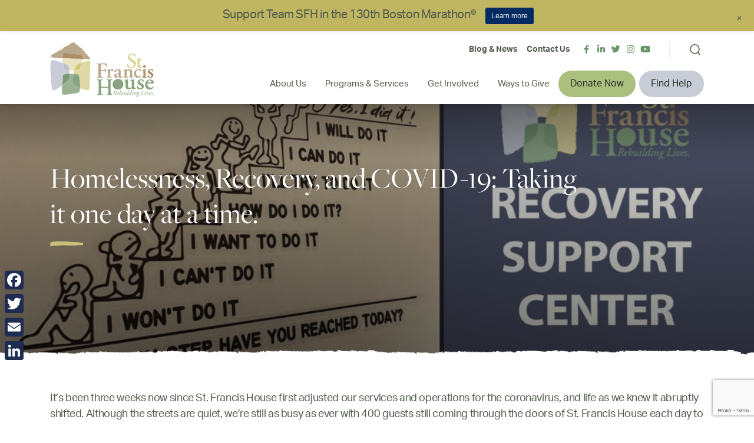

--- FILE ---
content_type: text/html; charset=UTF-8
request_url: https://stfrancishouse.org/homelessness-recovery-and-covid-19-taking-it-one-day-at-a-time/
body_size: 20005
content:
<!DOCTYPE html>
<html lang="en">


<head>
	<!-- Google Tag Manager -->
	<script>(function(w,d,s,l,i){w[l]=w[l]||[];w[l].push({'gtm.start':
	new Date().getTime(),event:'gtm.js'});var f=d.getElementsByTagName(s)[0],
	j=d.createElement(s),dl=l!='dataLayer'?'&l='+l:'';j.async=true;j.src=
	'https://www.googletagmanager.com/gtm.js?id='+i+dl;f.parentNode.insertBefore(j,f);
	})(window,document,'script','dataLayer','GTM-MFLS54K');</script>
	<!-- End Google Tag Manager -->
	<meta name="facebook-domain-verification" content="v8zaegr59jekx57chp74um95r9t8vq" />

  <!-- Google tag (gtag.js) -->
<script async src="https://www.googletagmanager.com/gtag/js?id=G-G65GH7S64N"></script>
<script>
  window.dataLayer = window.dataLayer || [];
  function gtag(){dataLayer.push(arguments);}
  gtag('js', new Date());

  gtag('config', 'G-G65GH7S64N');
</script>	
  <meta charset="UTF-8" />
  <meta name="viewport"
    content="width=device-width, user-scalable=no, initial-scale=1.0, maximum-scale=1.0, minimum-scale=1.0">
    <title>
    Homelessness, Recovery, and COVID-19: Taking it one day at a time. - St. Francis House  </title>
  
  <!--[if IE]>
	        <meta http-equiv="X-UA-Compatible" content="IE=edge" >
	    <![endif]-->

  <link rel="stylesheet" href="https://stfrancishouse.org/wp-content/themes/elevation_theme/style.css" type="text/css" media="screen">
  <link rel="alternate" type="application/rss+xml" title="St. Francis House RSS Feed"
    href="https://stfrancishouse.org/feed/">
  <link rel="pingback" href="https://stfrancishouse.org/xmlrpc.php">
	<link rel="preconnect" href="https://fonts.googleapis.com">
	<link rel="preconnect" href="https://fonts.gstatic.com" crossorigin>
  <link rel="stylesheet" href="https://use.typekit.net/pew1dwn.css">

  <title>Homelessness, Recovery, and COVID-19: Taking it one day at a time. - St. Francis House</title>

		<!-- All in One SEO Pro 4.9.3 - aioseo.com -->
	<meta name="description" content="It’s been three weeks now since St. Francis House first adjusted our services and operations for the coronavirus, and life as we knew it abruptly shifted. Although the streets are quiet, we’re still as busy as ever with 400 guests still coming through the doors of St. Francis House each day to receive services. They’re" />
	<meta name="robots" content="max-image-preview:large" />
	<meta name="author" content="Development Elevation"/>
	<link rel="canonical" href="https://stfrancishouse.org/homelessness-recovery-and-covid-19-taking-it-one-day-at-a-time/" />
	<meta name="generator" content="All in One SEO Pro (AIOSEO) 4.9.3" />
		<meta property="og:locale" content="en_US" />
		<meta property="og:site_name" content="St. Francis House - The Largest Day Shelter in Massachusetts" />
		<meta property="og:type" content="article" />
		<meta property="og:title" content="Homelessness, Recovery, and COVID-19: Taking it one day at a time. - St. Francis House" />
		<meta property="og:description" content="It’s been three weeks now since St. Francis House first adjusted our services and operations for the coronavirus, and life as we knew it abruptly shifted. Although the streets are quiet, we’re still as busy as ever with 400 guests still coming through the doors of St. Francis House each day to receive services. They’re" />
		<meta property="og:url" content="https://stfrancishouse.org/homelessness-recovery-and-covid-19-taking-it-one-day-at-a-time/" />
		<meta property="article:published_time" content="2020-04-03T19:20:00+00:00" />
		<meta property="article:modified_time" content="2022-08-17T19:22:30+00:00" />
		<meta property="article:publisher" content="https://www.facebook.com/sfhboston/" />
		<meta name="twitter:card" content="summary" />
		<meta name="twitter:site" content="@SFHBoston" />
		<meta name="twitter:title" content="Homelessness, Recovery, and COVID-19: Taking it one day at a time. - St. Francis House" />
		<meta name="twitter:description" content="It’s been three weeks now since St. Francis House first adjusted our services and operations for the coronavirus, and life as we knew it abruptly shifted. Although the streets are quiet, we’re still as busy as ever with 400 guests still coming through the doors of St. Francis House each day to receive services. They’re" />
		<meta name="twitter:creator" content="@SFHBoston" />
		<script type="application/ld+json" class="aioseo-schema">
			{"@context":"https:\/\/schema.org","@graph":[{"@type":"BlogPosting","@id":"https:\/\/stfrancishouse.org\/homelessness-recovery-and-covid-19-taking-it-one-day-at-a-time\/#blogposting","name":"Homelessness, Recovery, and COVID-19: Taking it one day at a time. - St. Francis House","headline":"Homelessness, Recovery, and COVID-19: Taking it one day at a time.","author":{"@id":"https:\/\/stfrancishouse.org\/author\/elevationweb\/#author"},"publisher":{"@id":"https:\/\/stfrancishouse.org\/#organization"},"image":{"@type":"ImageObject","url":"https:\/\/stfrancishouse.org\/wp-content\/uploads\/2022\/08\/RSCpost-1024x536-1.jpg","width":1024,"height":536},"datePublished":"2020-04-03T19:20:00+00:00","dateModified":"2022-08-17T19:22:30+00:00","inLanguage":"en-US","mainEntityOfPage":{"@id":"https:\/\/stfrancishouse.org\/homelessness-recovery-and-covid-19-taking-it-one-day-at-a-time\/#webpage"},"isPartOf":{"@id":"https:\/\/stfrancishouse.org\/homelessness-recovery-and-covid-19-taking-it-one-day-at-a-time\/#webpage"},"articleSection":"Blog, News"},{"@type":"BreadcrumbList","@id":"https:\/\/stfrancishouse.org\/homelessness-recovery-and-covid-19-taking-it-one-day-at-a-time\/#breadcrumblist","itemListElement":[{"@type":"ListItem","@id":"https:\/\/stfrancishouse.org#listItem","position":1,"name":"Home","item":"https:\/\/stfrancishouse.org","nextItem":{"@type":"ListItem","@id":"https:\/\/stfrancishouse.org\/category\/news\/#listItem","name":"News"}},{"@type":"ListItem","@id":"https:\/\/stfrancishouse.org\/category\/news\/#listItem","position":2,"name":"News","item":"https:\/\/stfrancishouse.org\/category\/news\/","nextItem":{"@type":"ListItem","@id":"https:\/\/stfrancishouse.org\/homelessness-recovery-and-covid-19-taking-it-one-day-at-a-time\/#listItem","name":"Homelessness, Recovery, and COVID-19: Taking it one day at a time."},"previousItem":{"@type":"ListItem","@id":"https:\/\/stfrancishouse.org#listItem","name":"Home"}},{"@type":"ListItem","@id":"https:\/\/stfrancishouse.org\/homelessness-recovery-and-covid-19-taking-it-one-day-at-a-time\/#listItem","position":3,"name":"Homelessness, Recovery, and COVID-19: Taking it one day at a time.","previousItem":{"@type":"ListItem","@id":"https:\/\/stfrancishouse.org\/category\/news\/#listItem","name":"News"}}]},{"@type":"Organization","@id":"https:\/\/stfrancishouse.org\/#organization","name":"St. Francis House","description":"The Largest Day Shelter in Massachusetts","url":"https:\/\/stfrancishouse.org\/","logo":{"@type":"ImageObject","url":"https:\/\/stfrancishouse.org\/wp-content\/uploads\/2022\/11\/SFH_logo_Horizontal-TRANS.png","@id":"https:\/\/stfrancishouse.org\/homelessness-recovery-and-covid-19-taking-it-one-day-at-a-time\/#organizationLogo","width":1213,"height":640},"image":{"@id":"https:\/\/stfrancishouse.org\/homelessness-recovery-and-covid-19-taking-it-one-day-at-a-time\/#organizationLogo"},"sameAs":["https:\/\/www.facebook.com\/sfhboston\/","https:\/\/twitter.com\/SFHBoston?ref_src=twsrcgoogletwcampserptwgrauthor","https:\/\/www.instagram.com\/sfhboston\/?hl=en","https:\/\/www.youtube.com\/channel\/UCGv74CwOGTqtxNKqHA_2HOw"]},{"@type":"Person","@id":"https:\/\/stfrancishouse.org\/author\/elevationweb\/#author","url":"https:\/\/stfrancishouse.org\/author\/elevationweb\/","name":"Development Elevation","image":{"@type":"ImageObject","@id":"https:\/\/stfrancishouse.org\/homelessness-recovery-and-covid-19-taking-it-one-day-at-a-time\/#authorImage","url":"https:\/\/stfrancishouse.org\/wp-content\/wphb-cache\/gravatar\/d53\/d539afe125555a0d20c8fa63988ac6cax96.jpg","width":96,"height":96,"caption":"Development Elevation"}},{"@type":"WebPage","@id":"https:\/\/stfrancishouse.org\/homelessness-recovery-and-covid-19-taking-it-one-day-at-a-time\/#webpage","url":"https:\/\/stfrancishouse.org\/homelessness-recovery-and-covid-19-taking-it-one-day-at-a-time\/","name":"Homelessness, Recovery, and COVID-19: Taking it one day at a time. - St. Francis House","description":"It\u2019s been three weeks now since St. Francis House first adjusted our services and operations for the coronavirus, and life as we knew it abruptly shifted. Although the streets are quiet, we\u2019re still as busy as ever with 400 guests still coming through the doors of St. Francis House each day to receive services. They\u2019re","inLanguage":"en-US","isPartOf":{"@id":"https:\/\/stfrancishouse.org\/#website"},"breadcrumb":{"@id":"https:\/\/stfrancishouse.org\/homelessness-recovery-and-covid-19-taking-it-one-day-at-a-time\/#breadcrumblist"},"author":{"@id":"https:\/\/stfrancishouse.org\/author\/elevationweb\/#author"},"creator":{"@id":"https:\/\/stfrancishouse.org\/author\/elevationweb\/#author"},"image":{"@type":"ImageObject","url":"https:\/\/stfrancishouse.org\/wp-content\/uploads\/2022\/08\/RSCpost-1024x536-1.jpg","@id":"https:\/\/stfrancishouse.org\/homelessness-recovery-and-covid-19-taking-it-one-day-at-a-time\/#mainImage","width":1024,"height":536},"primaryImageOfPage":{"@id":"https:\/\/stfrancishouse.org\/homelessness-recovery-and-covid-19-taking-it-one-day-at-a-time\/#mainImage"},"datePublished":"2020-04-03T19:20:00+00:00","dateModified":"2022-08-17T19:22:30+00:00"},{"@type":"WebSite","@id":"https:\/\/stfrancishouse.org\/#website","url":"https:\/\/stfrancishouse.org\/","name":"St. Francis House","alternateName":"SFH","description":"The Largest Day Shelter in Massachusetts","inLanguage":"en-US","publisher":{"@id":"https:\/\/stfrancishouse.org\/#organization"}}]}
		</script>
		<!-- All in One SEO Pro -->

<link rel='dns-prefetch' href='//static.addtoany.com' />
<link rel='dns-prefetch' href='//www.google.com' />
<link rel='dns-prefetch' href='//fonts.googleapis.com' />
<link href='//hb.wpmucdn.com' rel='preconnect' />
<link href='http://fonts.googleapis.com' rel='preconnect' />
<link href='//fonts.gstatic.com' crossorigin='' rel='preconnect' />
<link rel="alternate" title="oEmbed (JSON)" type="application/json+oembed" href="https://stfrancishouse.org/wp-json/oembed/1.0/embed?url=https%3A%2F%2Fstfrancishouse.org%2Fhomelessness-recovery-and-covid-19-taking-it-one-day-at-a-time%2F" />
<link rel="alternate" title="oEmbed (XML)" type="text/xml+oembed" href="https://stfrancishouse.org/wp-json/oembed/1.0/embed?url=https%3A%2F%2Fstfrancishouse.org%2Fhomelessness-recovery-and-covid-19-taking-it-one-day-at-a-time%2F&#038;format=xml" />
		<style>
			.lazyload,
			.lazyloading {
				max-width: 100%;
			}
		</style>
		<style id='wp-img-auto-sizes-contain-inline-css' type='text/css'>
img:is([sizes=auto i],[sizes^="auto," i]){contain-intrinsic-size:3000px 1500px}
/*# sourceURL=wp-img-auto-sizes-contain-inline-css */
</style>
<link rel='stylesheet' id='wp-notification-bars-css' href='https://stfrancishouse.org/wp-content/plugins/wp-notification-bars/public/css/wp-notification-bars-public.css?ver=1.0.12' type='text/css' media='all' />
<style id='wp-emoji-styles-inline-css' type='text/css'>

	img.wp-smiley, img.emoji {
		display: inline !important;
		border: none !important;
		box-shadow: none !important;
		height: 1em !important;
		width: 1em !important;
		margin: 0 0.07em !important;
		vertical-align: -0.1em !important;
		background: none !important;
		padding: 0 !important;
	}
/*# sourceURL=wp-emoji-styles-inline-css */
</style>
<link rel='stylesheet' id='wp-block-library-css' href='https://stfrancishouse.org/wp-includes/css/dist/block-library/style.min.css?ver=6.9' type='text/css' media='all' />
<style id='global-styles-inline-css' type='text/css'>
:root{--wp--preset--aspect-ratio--square: 1;--wp--preset--aspect-ratio--4-3: 4/3;--wp--preset--aspect-ratio--3-4: 3/4;--wp--preset--aspect-ratio--3-2: 3/2;--wp--preset--aspect-ratio--2-3: 2/3;--wp--preset--aspect-ratio--16-9: 16/9;--wp--preset--aspect-ratio--9-16: 9/16;--wp--preset--color--black: #000000;--wp--preset--color--cyan-bluish-gray: #abb8c3;--wp--preset--color--white: #ffffff;--wp--preset--color--pale-pink: #f78da7;--wp--preset--color--vivid-red: #cf2e2e;--wp--preset--color--luminous-vivid-orange: #ff6900;--wp--preset--color--luminous-vivid-amber: #fcb900;--wp--preset--color--light-green-cyan: #7bdcb5;--wp--preset--color--vivid-green-cyan: #00d084;--wp--preset--color--pale-cyan-blue: #8ed1fc;--wp--preset--color--vivid-cyan-blue: #0693e3;--wp--preset--color--vivid-purple: #9b51e0;--wp--preset--color--color-01: #034363;--wp--preset--color--color-02: #cfe8ef;--wp--preset--color--color-03: #85bf5d;--wp--preset--color--color-04: #293241;--wp--preset--color--color-05: #ff9f1c;--wp--preset--color--color-06: #f1f1e6;--wp--preset--color--color-07: #e78909;--wp--preset--gradient--vivid-cyan-blue-to-vivid-purple: linear-gradient(135deg,rgb(6,147,227) 0%,rgb(155,81,224) 100%);--wp--preset--gradient--light-green-cyan-to-vivid-green-cyan: linear-gradient(135deg,rgb(122,220,180) 0%,rgb(0,208,130) 100%);--wp--preset--gradient--luminous-vivid-amber-to-luminous-vivid-orange: linear-gradient(135deg,rgb(252,185,0) 0%,rgb(255,105,0) 100%);--wp--preset--gradient--luminous-vivid-orange-to-vivid-red: linear-gradient(135deg,rgb(255,105,0) 0%,rgb(207,46,46) 100%);--wp--preset--gradient--very-light-gray-to-cyan-bluish-gray: linear-gradient(135deg,rgb(238,238,238) 0%,rgb(169,184,195) 100%);--wp--preset--gradient--cool-to-warm-spectrum: linear-gradient(135deg,rgb(74,234,220) 0%,rgb(151,120,209) 20%,rgb(207,42,186) 40%,rgb(238,44,130) 60%,rgb(251,105,98) 80%,rgb(254,248,76) 100%);--wp--preset--gradient--blush-light-purple: linear-gradient(135deg,rgb(255,206,236) 0%,rgb(152,150,240) 100%);--wp--preset--gradient--blush-bordeaux: linear-gradient(135deg,rgb(254,205,165) 0%,rgb(254,45,45) 50%,rgb(107,0,62) 100%);--wp--preset--gradient--luminous-dusk: linear-gradient(135deg,rgb(255,203,112) 0%,rgb(199,81,192) 50%,rgb(65,88,208) 100%);--wp--preset--gradient--pale-ocean: linear-gradient(135deg,rgb(255,245,203) 0%,rgb(182,227,212) 50%,rgb(51,167,181) 100%);--wp--preset--gradient--electric-grass: linear-gradient(135deg,rgb(202,248,128) 0%,rgb(113,206,126) 100%);--wp--preset--gradient--midnight: linear-gradient(135deg,rgb(2,3,129) 0%,rgb(40,116,252) 100%);--wp--preset--font-size--small: 13px;--wp--preset--font-size--medium: 20px;--wp--preset--font-size--large: 36px;--wp--preset--font-size--x-large: 42px;--wp--preset--spacing--20: 0.44rem;--wp--preset--spacing--30: 0.67rem;--wp--preset--spacing--40: 1rem;--wp--preset--spacing--50: 1.5rem;--wp--preset--spacing--60: 2.25rem;--wp--preset--spacing--70: 3.38rem;--wp--preset--spacing--80: 5.06rem;--wp--preset--shadow--natural: 6px 6px 9px rgba(0, 0, 0, 0.2);--wp--preset--shadow--deep: 12px 12px 50px rgba(0, 0, 0, 0.4);--wp--preset--shadow--sharp: 6px 6px 0px rgba(0, 0, 0, 0.2);--wp--preset--shadow--outlined: 6px 6px 0px -3px rgb(255, 255, 255), 6px 6px rgb(0, 0, 0);--wp--preset--shadow--crisp: 6px 6px 0px rgb(0, 0, 0);}:where(.is-layout-flex){gap: 0.5em;}:where(.is-layout-grid){gap: 0.5em;}body .is-layout-flex{display: flex;}.is-layout-flex{flex-wrap: wrap;align-items: center;}.is-layout-flex > :is(*, div){margin: 0;}body .is-layout-grid{display: grid;}.is-layout-grid > :is(*, div){margin: 0;}:where(.wp-block-columns.is-layout-flex){gap: 2em;}:where(.wp-block-columns.is-layout-grid){gap: 2em;}:where(.wp-block-post-template.is-layout-flex){gap: 1.25em;}:where(.wp-block-post-template.is-layout-grid){gap: 1.25em;}.has-black-color{color: var(--wp--preset--color--black) !important;}.has-cyan-bluish-gray-color{color: var(--wp--preset--color--cyan-bluish-gray) !important;}.has-white-color{color: var(--wp--preset--color--white) !important;}.has-pale-pink-color{color: var(--wp--preset--color--pale-pink) !important;}.has-vivid-red-color{color: var(--wp--preset--color--vivid-red) !important;}.has-luminous-vivid-orange-color{color: var(--wp--preset--color--luminous-vivid-orange) !important;}.has-luminous-vivid-amber-color{color: var(--wp--preset--color--luminous-vivid-amber) !important;}.has-light-green-cyan-color{color: var(--wp--preset--color--light-green-cyan) !important;}.has-vivid-green-cyan-color{color: var(--wp--preset--color--vivid-green-cyan) !important;}.has-pale-cyan-blue-color{color: var(--wp--preset--color--pale-cyan-blue) !important;}.has-vivid-cyan-blue-color{color: var(--wp--preset--color--vivid-cyan-blue) !important;}.has-vivid-purple-color{color: var(--wp--preset--color--vivid-purple) !important;}.has-black-background-color{background-color: var(--wp--preset--color--black) !important;}.has-cyan-bluish-gray-background-color{background-color: var(--wp--preset--color--cyan-bluish-gray) !important;}.has-white-background-color{background-color: var(--wp--preset--color--white) !important;}.has-pale-pink-background-color{background-color: var(--wp--preset--color--pale-pink) !important;}.has-vivid-red-background-color{background-color: var(--wp--preset--color--vivid-red) !important;}.has-luminous-vivid-orange-background-color{background-color: var(--wp--preset--color--luminous-vivid-orange) !important;}.has-luminous-vivid-amber-background-color{background-color: var(--wp--preset--color--luminous-vivid-amber) !important;}.has-light-green-cyan-background-color{background-color: var(--wp--preset--color--light-green-cyan) !important;}.has-vivid-green-cyan-background-color{background-color: var(--wp--preset--color--vivid-green-cyan) !important;}.has-pale-cyan-blue-background-color{background-color: var(--wp--preset--color--pale-cyan-blue) !important;}.has-vivid-cyan-blue-background-color{background-color: var(--wp--preset--color--vivid-cyan-blue) !important;}.has-vivid-purple-background-color{background-color: var(--wp--preset--color--vivid-purple) !important;}.has-black-border-color{border-color: var(--wp--preset--color--black) !important;}.has-cyan-bluish-gray-border-color{border-color: var(--wp--preset--color--cyan-bluish-gray) !important;}.has-white-border-color{border-color: var(--wp--preset--color--white) !important;}.has-pale-pink-border-color{border-color: var(--wp--preset--color--pale-pink) !important;}.has-vivid-red-border-color{border-color: var(--wp--preset--color--vivid-red) !important;}.has-luminous-vivid-orange-border-color{border-color: var(--wp--preset--color--luminous-vivid-orange) !important;}.has-luminous-vivid-amber-border-color{border-color: var(--wp--preset--color--luminous-vivid-amber) !important;}.has-light-green-cyan-border-color{border-color: var(--wp--preset--color--light-green-cyan) !important;}.has-vivid-green-cyan-border-color{border-color: var(--wp--preset--color--vivid-green-cyan) !important;}.has-pale-cyan-blue-border-color{border-color: var(--wp--preset--color--pale-cyan-blue) !important;}.has-vivid-cyan-blue-border-color{border-color: var(--wp--preset--color--vivid-cyan-blue) !important;}.has-vivid-purple-border-color{border-color: var(--wp--preset--color--vivid-purple) !important;}.has-vivid-cyan-blue-to-vivid-purple-gradient-background{background: var(--wp--preset--gradient--vivid-cyan-blue-to-vivid-purple) !important;}.has-light-green-cyan-to-vivid-green-cyan-gradient-background{background: var(--wp--preset--gradient--light-green-cyan-to-vivid-green-cyan) !important;}.has-luminous-vivid-amber-to-luminous-vivid-orange-gradient-background{background: var(--wp--preset--gradient--luminous-vivid-amber-to-luminous-vivid-orange) !important;}.has-luminous-vivid-orange-to-vivid-red-gradient-background{background: var(--wp--preset--gradient--luminous-vivid-orange-to-vivid-red) !important;}.has-very-light-gray-to-cyan-bluish-gray-gradient-background{background: var(--wp--preset--gradient--very-light-gray-to-cyan-bluish-gray) !important;}.has-cool-to-warm-spectrum-gradient-background{background: var(--wp--preset--gradient--cool-to-warm-spectrum) !important;}.has-blush-light-purple-gradient-background{background: var(--wp--preset--gradient--blush-light-purple) !important;}.has-blush-bordeaux-gradient-background{background: var(--wp--preset--gradient--blush-bordeaux) !important;}.has-luminous-dusk-gradient-background{background: var(--wp--preset--gradient--luminous-dusk) !important;}.has-pale-ocean-gradient-background{background: var(--wp--preset--gradient--pale-ocean) !important;}.has-electric-grass-gradient-background{background: var(--wp--preset--gradient--electric-grass) !important;}.has-midnight-gradient-background{background: var(--wp--preset--gradient--midnight) !important;}.has-small-font-size{font-size: var(--wp--preset--font-size--small) !important;}.has-medium-font-size{font-size: var(--wp--preset--font-size--medium) !important;}.has-large-font-size{font-size: var(--wp--preset--font-size--large) !important;}.has-x-large-font-size{font-size: var(--wp--preset--font-size--x-large) !important;}
/*# sourceURL=global-styles-inline-css */
</style>

<style id='classic-theme-styles-inline-css' type='text/css'>
/*! This file is auto-generated */
.wp-block-button__link{color:#fff;background-color:#32373c;border-radius:9999px;box-shadow:none;text-decoration:none;padding:calc(.667em + 2px) calc(1.333em + 2px);font-size:1.125em}.wp-block-file__button{background:#32373c;color:#fff;text-decoration:none}
/*# sourceURL=/wp-includes/css/classic-themes.min.css */
</style>
<link rel='stylesheet' id='wp-components-css' href='https://stfrancishouse.org/wp-includes/css/dist/components/style.min.css?ver=6.9' type='text/css' media='all' />
<link rel='stylesheet' id='wp-preferences-css' href='https://stfrancishouse.org/wp-includes/css/dist/preferences/style.min.css?ver=6.9' type='text/css' media='all' />
<link rel='stylesheet' id='wp-block-editor-css' href='https://stfrancishouse.org/wp-includes/css/dist/block-editor/style.min.css?ver=6.9' type='text/css' media='all' />
<link rel='stylesheet' id='popup-maker-block-library-style-css' href='https://stfrancishouse.org/wp-content/plugins/popup-maker/dist/packages/block-library-style.css?ver=dbea705cfafe089d65f1' type='text/css' media='all' />
<link rel='stylesheet' id='dashicons-css' href='https://stfrancishouse.org/wp-includes/css/dashicons.min.css?ver=6.9' type='text/css' media='all' />
<link rel='stylesheet' id='et-animate-style-css' href='https://stfrancishouse.org/wp-content/plugins/everest-timeline/css/animate.css?ver=2.0.8' type='text/css' media='all' />
<link rel='stylesheet' id='et-bxslider-style-css' href='https://stfrancishouse.org/wp-content/plugins/everest-timeline/css/jquery.bxslider.css?ver=2.0.8' type='text/css' media='all' />
<link rel='stylesheet' id='et-lightbox-style-css' href='https://stfrancishouse.org/wp-content/plugins/everest-timeline/css/prettyPhoto.css?ver=2.0.8' type='text/css' media='all' />
<link rel='stylesheet' id='et-fontawesome-css' href='https://stfrancishouse.org/wp-content/plugins/everest-timeline/css/font-awesome.min.css?ver=2.0.8' type='text/css' media='all' />
<link rel='stylesheet' id='et-font-css' href='//fonts.googleapis.com/css?family=Bitter%7CHind%7CPlayfair+Display%3A400%2C400i%2C700%2C700i%2C900%2C900i%7COpen+Sans%3A400%2C500%2C600%2C700%2C900%7CLato%3A300%2C400%2C700%2C900%7CMontserrat%7CDroid+Sans%7CRoboto%7CLora%3A400%2C400i%2C700%2C700i%7CRoboto+Slab%7CRubik%7CMerriweather%3A300%2C400%2C700%2C900%7CPoppins%7CRopa+Sans%7CPlayfair+Display%7CRubik%7CSource+Sans+Pro%7CRoboto+Condensed%7CRoboto+Slab%3A300%2C400%2C700%7CAmatic+SC%3A400%2C700%7CQuicksand%7COswald%7CQuicksand%3A400%2C500%2C700%7CVollkorn%3A400%2C400i%2C600%2C600i%2C700%2C700i%7CFjalla+One&#038;ver=6.9' type='text/css' media='all' />
<link rel='stylesheet' id='et-elegant-icons-css' href='https://stfrancishouse.org/wp-content/plugins/everest-timeline/css/elegant-icons.css?ver=2.0.8' type='text/css' media='all' />
<link rel='stylesheet' id='et-frontend-style-css' href='https://stfrancishouse.org/wp-content/plugins/everest-timeline/css/et-frontend.css?ver=2.0.8' type='text/css' media='all' />
<link rel='stylesheet' id='et-responsive-style-css' href='https://stfrancishouse.org/wp-content/plugins/everest-timeline/css/et-responsive.css?ver=2.0.8' type='text/css' media='all' />
<link rel='stylesheet' id='simple-banner-style-css' href='https://stfrancishouse.org/wp-content/plugins/simple-banner/simple-banner.css?ver=3.0.10' type='text/css' media='all' />
<link rel='stylesheet' id='elevation_theme_bootstrap_css_min-css' href='https://stfrancishouse.org/wp-content/themes/elevation_theme/assets/css/bootstrap.min.css?ver=6.9' type='text/css' media='all' />
<link rel='stylesheet' id='elevation_theme_style-css' href='https://stfrancishouse.org/wp-content/themes/elevation_theme/assets/css/style.css?ver=6.9' type='text/css' media='all' />
<link rel='stylesheet' id='elevation_theme_swiper_css_min-css' href='https://stfrancishouse.org/wp-content/themes/elevation_theme/assets/swiper/swiper.min.css?ver=6.9' type='text/css' media='all' />
<link rel='stylesheet' id='wpdreams-ajaxsearchpro-instances-css' href='https://stfrancishouse.org/wp-content/uploads/asp_upload/style.instances-ho-is-po-no-da-au-se-is.css?ver=BW4hfb' type='text/css' media='all' />
<link rel='stylesheet' id='addtoany-css' href='https://stfrancishouse.org/wp-content/plugins/add-to-any/addtoany.min.css?ver=1.16' type='text/css' media='all' />
<style id='addtoany-inline-css' type='text/css'>
@media screen and (max-width:980px){
.a2a_floating_style.a2a_vertical_style{display:none;}
}
/*# sourceURL=addtoany-inline-css */
</style>
<script type="text/javascript" id="addtoany-core-js-before">
/* <![CDATA[ */
window.a2a_config=window.a2a_config||{};a2a_config.callbacks=[];a2a_config.overlays=[];a2a_config.templates={};
a2a_config.icon_color="#393a96";

//# sourceURL=addtoany-core-js-before
/* ]]> */
</script>
<script type="text/javascript" defer src="https://static.addtoany.com/menu/page.js" id="addtoany-core-js"></script>
<script type="text/javascript" src="https://stfrancishouse.org/wp-includes/js/jquery/jquery.min.js?ver=3.7.1" id="jquery-core-js"></script>
<script type="text/javascript" src="https://stfrancishouse.org/wp-includes/js/jquery/jquery-migrate.min.js?ver=3.4.1" id="jquery-migrate-js"></script>
<script type="text/javascript" defer src="https://stfrancishouse.org/wp-content/plugins/add-to-any/addtoany.min.js?ver=1.1" id="addtoany-jquery-js"></script>
<script type="text/javascript" src="https://stfrancishouse.org/wp-content/plugins/everest-timeline/js/isotope.js?ver=2.0.8" id="et-isotope-script-js"></script>
<script type="text/javascript" src="https://stfrancishouse.org/wp-content/plugins/everest-timeline/js/jquery.bxslider.js?ver=2.0.8" id="et-bxslider-script-js"></script>
<script type="text/javascript" src="https://stfrancishouse.org/wp-content/plugins/everest-timeline/js/imagesloaded.min.js?ver=2.0.8" id="et-imageloaded-script-js"></script>
<script type="text/javascript" src="https://stfrancishouse.org/wp-content/plugins/everest-timeline/js/jquery.prettyPhoto.js?ver=2.0.8" id="et-lightbox-script-js"></script>
<script type="text/javascript" src="https://stfrancishouse.org/wp-content/plugins/everest-timeline/js/wow.js?ver=2.0.8" id="et-wow-script-js"></script>
<script type="text/javascript" id="et-frontend-script-js-extra">
/* <![CDATA[ */
var et_frontend_js_params = {"ajax_url":"https://stfrancishouse.org/wp-admin/admin-ajax.php","ajax_nonce":"9d5fbbfa62"};
//# sourceURL=et-frontend-script-js-extra
/* ]]> */
</script>
<script type="text/javascript" src="https://stfrancishouse.org/wp-content/plugins/everest-timeline/js/et-frontend.js?ver=2.0.8" id="et-frontend-script-js"></script>
<script type="text/javascript" id="3d-flip-book-client-locale-loader-js-extra">
/* <![CDATA[ */
var FB3D_CLIENT_LOCALE = {"ajaxurl":"https://stfrancishouse.org/wp-admin/admin-ajax.php","dictionary":{"Table of contents":"Table of contents","Close":"Close","Bookmarks":"Bookmarks","Thumbnails":"Thumbnails","Search":"Search","Share":"Share","Facebook":"Facebook","Twitter":"Twitter","Email":"Email","Play":"Play","Previous page":"Previous page","Next page":"Next page","Zoom in":"Zoom in","Zoom out":"Zoom out","Fit view":"Fit view","Auto play":"Auto play","Full screen":"Full screen","More":"More","Smart pan":"Smart pan","Single page":"Single page","Sounds":"Sounds","Stats":"Stats","Print":"Print","Download":"Download","Goto first page":"Goto first page","Goto last page":"Goto last page"},"images":"https://stfrancishouse.org/wp-content/plugins/interactive-3d-flipbook-powered-physics-engine/assets/images/","jsData":{"urls":[],"posts":{"ids_mis":[],"ids":[]},"pages":[],"firstPages":[],"bookCtrlProps":[],"bookTemplates":[]},"key":"3d-flip-book","pdfJS":{"pdfJsLib":"https://stfrancishouse.org/wp-content/plugins/interactive-3d-flipbook-powered-physics-engine/assets/js/pdf.min.js?ver=4.3.136","pdfJsWorker":"https://stfrancishouse.org/wp-content/plugins/interactive-3d-flipbook-powered-physics-engine/assets/js/pdf.worker.js?ver=4.3.136","stablePdfJsLib":"https://stfrancishouse.org/wp-content/plugins/interactive-3d-flipbook-powered-physics-engine/assets/js/stable/pdf.min.js?ver=2.5.207","stablePdfJsWorker":"https://stfrancishouse.org/wp-content/plugins/interactive-3d-flipbook-powered-physics-engine/assets/js/stable/pdf.worker.js?ver=2.5.207","pdfJsCMapUrl":"https://stfrancishouse.org/wp-content/plugins/interactive-3d-flipbook-powered-physics-engine/assets/cmaps/"},"cacheurl":"https://stfrancishouse.org/wp-content/uploads/3d-flip-book/cache/","pluginsurl":"https://stfrancishouse.org/wp-content/plugins/","pluginurl":"https://stfrancishouse.org/wp-content/plugins/interactive-3d-flipbook-powered-physics-engine/","thumbnailSize":{"width":"150","height":"150"},"version":"1.16.16"};
//# sourceURL=3d-flip-book-client-locale-loader-js-extra
/* ]]> */
</script>
<script type="text/javascript" src="https://stfrancishouse.org/wp-content/plugins/interactive-3d-flipbook-powered-physics-engine/assets/js/client-locale-loader.js?ver=1.16.16" id="3d-flip-book-client-locale-loader-js" async="async" data-wp-strategy="async"></script>
<script type="text/javascript" id="simple-banner-script-js-before">
/* <![CDATA[ */
const simpleBannerScriptParams = {"pro_version_enabled":"","debug_mode":false,"id":5386,"version":"3.0.10","banner_params":[{"hide_simple_banner":"yes","simple_banner_prepend_element":false,"simple_banner_position":"footer","header_margin":"","header_padding":"","wp_body_open_enabled":"","wp_body_open":true,"simple_banner_z_index":false,"simple_banner_text":"<a href=\"https:\/\/stfrancishouse.org\/event\/winter-walk\/\">Join team SFH<\/a> in the 7th annual Winter Walk on February 12, 2023!","disabled_on_current_page":false,"disabled_pages_array":[],"is_current_page_a_post":true,"disabled_on_posts":"","simple_banner_disabled_page_paths":false,"simple_banner_font_size":"14","simple_banner_color":"#58C1C8","simple_banner_text_color":"#ffffff","simple_banner_link_color":"#fcff12","simple_banner_close_color":"","simple_banner_custom_css":"","simple_banner_scrolling_custom_css":"","simple_banner_text_custom_css":"","simple_banner_button_css":"","site_custom_css":"","keep_site_custom_css":"","site_custom_js":"","keep_site_custom_js":"","close_button_enabled":"","close_button_expiration":"","close_button_cookie_set":false,"current_date":{"date":"2026-01-29 00:44:48.463678","timezone_type":3,"timezone":"UTC"},"start_date":{"date":"2026-01-29 00:44:48.463691","timezone_type":3,"timezone":"UTC"},"end_date":{"date":"2026-01-29 00:44:48.463701","timezone_type":3,"timezone":"UTC"},"simple_banner_start_after_date":false,"simple_banner_remove_after_date":false,"simple_banner_insert_inside_element":false}]}
//# sourceURL=simple-banner-script-js-before
/* ]]> */
</script>
<script type="text/javascript" src="https://stfrancishouse.org/wp-content/plugins/simple-banner/simple-banner.js?ver=3.0.10" id="simple-banner-script-js"></script>
<script type="text/javascript" id="wpgmza_data-js-extra">
/* <![CDATA[ */
var wpgmza_google_api_status = {"message":"Enqueued","code":"ENQUEUED"};
//# sourceURL=wpgmza_data-js-extra
/* ]]> */
</script>
<script type="text/javascript" src="https://stfrancishouse.org/wp-content/plugins/wp-google-maps/wpgmza_data.js?ver=6.9" id="wpgmza_data-js"></script>
<script type="text/javascript" src="https://stfrancishouse.org/wp-content/plugins/wp-notification-bars/public/js/wp-notification-bars-public.js?ver=1.0.12" id="wp-notification-bars-js"></script>
<link rel="https://api.w.org/" href="https://stfrancishouse.org/wp-json/" /><link rel="alternate" title="JSON" type="application/json" href="https://stfrancishouse.org/wp-json/wp/v2/posts/5386" /><link rel="EditURI" type="application/rsd+xml" title="RSD" href="https://stfrancishouse.org/xmlrpc.php?rsd" />

<link rel='shortlink' href='https://stfrancishouse.org/?p=5386' />
<style id="simple-banner-hide" type="text/css">.simple-banner{display:none;}</style><style id="simple-banner-position" type="text/css">.simple-banner{position:fixed;bottom:0;}</style><style id="simple-banner-font-size" type="text/css">.simple-banner .simple-banner-text{font-size:14;}</style><style id="simple-banner-background-color" type="text/css">.simple-banner{background:#58C1C8;}</style><style id="simple-banner-text-color" type="text/css">.simple-banner .simple-banner-text{color:#ffffff;}</style><style id="simple-banner-link-color" type="text/css">.simple-banner .simple-banner-text a{color:#fcff12;}</style><style id="simple-banner-z-index" type="text/css">.simple-banner{z-index: 99999;}</style><style id="simple-banner-site-custom-css-dummy" type="text/css"></style><script id="simple-banner-site-custom-js-dummy" type="text/javascript"></script><meta name="tec-api-version" content="v1"><meta name="tec-api-origin" content="https://stfrancishouse.org"><link rel="alternate" href="https://stfrancishouse.org/wp-json/tribe/events/v1/" />		<script>
			document.documentElement.className = document.documentElement.className.replace('no-js', 'js');
		</script>
				<style>
			.no-js img.lazyload {
				display: none;
			}

			figure.wp-block-image img.lazyloading {
				min-width: 150px;
			}

			.lazyload,
			.lazyloading {
				--smush-placeholder-width: 100px;
				--smush-placeholder-aspect-ratio: 1/1;
				width: var(--smush-image-width, var(--smush-placeholder-width)) !important;
				aspect-ratio: var(--smush-image-aspect-ratio, var(--smush-placeholder-aspect-ratio)) !important;
			}

						.lazyload, .lazyloading {
				opacity: 0;
			}

			.lazyloaded {
				opacity: 1;
				transition: opacity 400ms;
				transition-delay: 0ms;
			}

					</style>
		                <link href='//fonts.googleapis.com/css?family=Open+Sans:300|Open+Sans:400|Open+Sans:700' rel='stylesheet' type='text/css'>
                                <link href='//fonts.googleapis.com/css?family=Lato:300|Lato:400|Lato:700' rel='stylesheet' type='text/css'>
                <meta name="generator" content="Powered by WPBakery Page Builder - drag and drop page builder for WordPress."/>
            <style type="text/css">
                <!--
                @font-face {
                    font-family: 'asppsicons2';
                    src: url('https://stfrancishouse.org/wp-content/plugins/ajax-search-pro/css/fonts/icons/icons2.eot');
                    src: url('https://stfrancishouse.org/wp-content/plugins/ajax-search-pro/css/fonts/icons/icons2.eot?#iefix') format('embedded-opentype'),
                    url('https://stfrancishouse.org/wp-content/plugins/ajax-search-pro/css/fonts/icons/icons2.woff2') format('woff2'),
                    url('https://stfrancishouse.org/wp-content/plugins/ajax-search-pro/css/fonts/icons/icons2.woff') format('woff'),
                    url('https://stfrancishouse.org/wp-content/plugins/ajax-search-pro/css/fonts/icons/icons2.ttf') format('truetype'),
                    url('https://stfrancishouse.org/wp-content/plugins/ajax-search-pro/css/fonts/icons/icons2.svg#icons') format('svg');
                    font-weight: normal;
                    font-style: normal;
                }
                                .asp_m{height: 0;}                -->
            </style>
                        <script type="text/javascript">
                if ( typeof _ASP !== "undefined" && _ASP !== null && typeof _ASP.initialize !== "undefined" )
                    _ASP.initialize();
            </script>
            <link rel="icon" href="https://stfrancishouse.org/wp-content/uploads/2022/08/cropped-Logo-2-32x32.png" sizes="32x32" />
<link rel="icon" href="https://stfrancishouse.org/wp-content/uploads/2022/08/cropped-Logo-2-192x192.png" sizes="192x192" />
<link rel="apple-touch-icon" href="https://stfrancishouse.org/wp-content/uploads/2022/08/cropped-Logo-2-180x180.png" />
<meta name="msapplication-TileImage" content="https://stfrancishouse.org/wp-content/uploads/2022/08/cropped-Logo-2-270x270.png" />
		<style type="text/css" id="wp-custom-css">
			html{
	margin-top: 0 !important;
	overflow-x: hidden;
}
.interior-banner.banner-wrapping.title-page.p{
	color: white;
}
body.single-tribe_events .interior-banner{
	display: none;
}
#blog-categories{
	padding: 11px 50px 11px 18px;
}
.section-newsletter{
	z-index: 15;
}
.highlight-card .wpb_single_image {
	margin-bottom: 0;
}

.highlight-card  .wpb_single_image .wpb_wrapper{
	padding-bottom: 0;
}

.highlight-card h6{
	margin-bottom: 0;
}

.text-highlight-with-icons .wpb_text_column.wpb_content_element:first-child{
	margin-bottom: 35px;
}

.text-highlight-with-icons .big_link{
	z-index: 1 !important;
}
.container-blog-post .card .card-body, .container-blog-post .card .body-post, .container-blog-post .single-post .card-body, .container-blog-post .single-post .body-post{
	padding: 20px 25px 100px;
}
.container-blog-post .single-post .card-body .btn-2{
	position: absolute;
	bottom: 70px;
	left: 25px;	
}
.container-blog-post .card .card-body .button-post, .container-blog-post .card .body-post .button-post, .container-blog-post .single-post .card-body .button-post, .container-blog-post .single-post .body-post .button-post{
	position: absolute;
	bottom: 0;
	width: 100%;
	padding: 15px 25px;
	margin: 0;
}
.et-hor-timeline-template-7 .et-icon-block{
	display: none;
	margin: 0;
}

.et-hor-timeline-template-7 .et-main-blog-circle{
	margin: 0 auto;
}

.et-hor-timeline-template-7 .et-image{
	margin: 0;
}

.text-highlight-with-icons .big_link + .wpb_wrapper{
	display: flex;
	flex-direction: column;
	min-height: 252px;
	justify-content: flex-start
}

.text-highlight-with-icons .wpb_wrapper .wpb_text_column p{
	margin-bottom: 0;
}
.section-c-news::after{
	content: none !important;
}
.pagination .nav-links, .navigation .nav-links{
	align-items: center;
}
.pagination .next, .pagination .prev, .navigation .next, .navigation .prev{
	font-size: 0 !important;
}
body.single-post .entry-content{
	padding: 50px 0 !important;
}
body.single .alignleft{
	float:left;
}
body.single .aligright{
	float:right;
}
.wp-block-image.aligncenter, .wp-block-image .aligncenter, .wp-block-image.alignleft, .wp-block-image .alignleft, .wp-block-image.alignright, .wp-block-image .alignright{
	display: block;
}

@media (max-width: 991.98px){
	.join-us-card .wpb_content_element, ul.wpb_thumbnails-fluid > li, .wpb_button {
  margin-bottom: 0px !important;
	}
}
body.page-id-2990 .interior-banner::after{
	content: unset;
}
body.page-id-2990 .elevation-block.mask-on::before{
	background-image: url(https://stfrancishouse.org/wp-content/uploads/2022/09/new-texture-mask.png);
}
.section-h-events-and-announcements .news-side .event-card .box-info .btn-2{
	padding: 10px 0 !important;
}

body.page-id-31 .section-a-home::before {
	display: none
}
.page-id-6172 .interior-banner:after {
	display: none;
}
/* Notibar styles */
.admin-bar .mtsnb.mtsnb-fixed.mtsnb-top, #wp-toolbar .mtsnb.mtsnb-fixed.mtsnb-top{
	top: 0;
}		</style>
		<noscript><style> .wpb_animate_when_almost_visible { opacity: 1; }</style></noscript>	

</head>



  <body class="wp-singular post-template-default single single-post postid-5386 single-format-standard wp-theme-elevation_theme tribe-no-js page-template-elevation-web wpb-js-composer js-comp-ver-6.8.0 vc_responsive">
	  <!-- Google Tag Manager (noscript) -->
	  <noscript><iframe data-src="https://www.googletagmanager.com/ns.html?id=GTM-MFLS54K" height="0" width="0" style="display:none;visibility:hidden" src="[data-uri]" class="lazyload" data-load-mode="1"></iframe>
	  </noscript>
	  <!-- End Google Tag Manager (noscript) -->	
        
	
<header class="header fixed-top">
  <section class="search-section">
    <div class="container">
      <div class="search">
        <form method="get" id="searchform" class="searchform" action="\">
          <div>
            <label class="screen-reader-text" for="s">Search for:</label>
            <input type="text" value="" name="s" id="s">
            <input type="submit" id="searchsubmit" value="Search">
          </div>
        </form>
      </div>
    </div>
  </section>
  <section class="header-navigation">
    <!-- Menu Navigation -->
    <div class="container">
      <nav class="navbar navbar-expand-xl">
        <div class="navbar-header">
          <a class="navbar-brand" href="https://stfrancishouse.org">
            <img data-src="https://stfrancishouse.org/wp-content/themes/elevation_theme/assets/images/logo.svg" alt="This is the logo site" class="navbar-brand-desktop lazyload"
              width="176" height="93" src="[data-uri]" style="--smush-placeholder-width: 176px; --smush-placeholder-aspect-ratio: 176/93;">
          </a>
          <button class="navbar-toggler collapsed" type="button" data-toggle="collapse" data-target="#NavDropdown"
            aria-controls="NavDropdown" aria-expanded="false" aria-label="Toggle navigation">
            <span class="navbar-toggler-icon"></span>
            <span class="sr-only">Menu</span>
          </button>
        </div>
        <div class="col-middle">

          <div class="header-bottom d-flex justify-content-end align-items-center">
            <div class="collapse navbar-collapse" id="NavDropdown">

              <div class="height-wrap">

                <div class="header-top">
                                      <div class="column-heder-top icon-menu-contact">
                      <span class="header-top-link">
                        <a class="contact" href="https://stfrancishouse.org/news-insights/" target="_self">Blog &amp; News</a>
                      </span>
                    </div>
                                                        <div class="column-heder-top icon-menu-subscribe">
                      <span class="header-top-link">
                        <a class="subscribe" href="https://stfrancishouse.org/contact-us/" target="_self">Contact Us</a>
                      </span>
                    </div>
                                    <div class="column-heder-top social-menu">
                    <span class="header-top-link">
                          <ul class="social-network">
      				<li>
					<a href="https://www.facebook.com/sfhboston/" target="_blank">
						<i class="fab fab fa-facebook-f"><span class="sr-only">social</span></i>
					</a>
				</li>
      				<li>
					<a href="https://www.linkedin.com/company/sfhboston/" target="_blank">
						<i class="fab fab fa-linkedin-in"><span class="sr-only">social</span></i>
					</a>
				</li>
      				<li>
					<a href="https://twitter.com/SFHBoston" target="_blank">
						<i class="fab fab fa-twitter"><span class="sr-only">social</span></i>
					</a>
				</li>
      				<li>
					<a href="https://www.instagram.com/sfhboston/" target="_blank">
						<i class="fab fab fa-instagram"><span class="sr-only">social</span></i>
					</a>
				</li>
      				<li>
					<a href="https://www.youtube.com/@sfhboston" target="_blank">
						<i class="fab fab fa-youtube"><span class="sr-only">social</span></i>
					</a>
				</li>
          </ul>
                        </span>
                  </div>
                  <div class="column-heder-top search-menu">
                    <span class="header-top-link">
                      <button id="open-search" class="open-search"><span class="label sr-only">Search</span></button>
                    </span>
                  </div>
                </div>

                <ul id="menu-header-menu" class="nav navbar-nav"><li id="menu-item-3453" class="menu-item menu-item-type-post_type menu-item-object-page menu-item-has-children menu-item-3453 dropdown"><a title="About Us" href="https://stfrancishouse.org/about-us/" class="dropdown-toggle" data-hover="dropdown" aria-haspopup="true" role="menuitem">About Us  </a>
<ul role="menu" class=" dropdown-menu">
	<li id="menu-item-3456" class="menu-item menu-item-type-post_type menu-item-object-page menu-item-3456"><a title="Our History" href="https://stfrancishouse.org/our-history/" role="menuitem">Our History</a></li>
	<li id="menu-item-3455" class="menu-item menu-item-type-post_type menu-item-object-page menu-item-3455"><a title="Our Approach" href="https://stfrancishouse.org/our-approach/" role="menuitem">Our Approach</a></li>
	<li id="menu-item-3457" class="menu-item menu-item-type-post_type menu-item-object-page menu-item-3457"><a title="Our Impact" href="https://stfrancishouse.org/our-impact/" role="menuitem">Our Impact</a></li>
	<li id="menu-item-3458" class="menu-item menu-item-type-post_type menu-item-object-page menu-item-3458"><a title="Our Team &#038; Board" href="https://stfrancishouse.org/our-leadership-board/" role="menuitem">Our Team &#038; Board</a></li>
	<li id="menu-item-7158" class="menu-item menu-item-type-post_type menu-item-object-page menu-item-7158"><a title="Financials" href="https://stfrancishouse.org/financials/" role="menuitem">Financials</a></li>
	<li id="menu-item-3454" class="menu-item menu-item-type-post_type menu-item-object-page menu-item-3454"><a title="Join Our Team" href="https://stfrancishouse.org/join-our-team/" role="menuitem">Join Our Team</a></li>
</ul>
</li>
<li id="menu-item-3459" class="menu-item menu-item-type-custom menu-item-object-custom menu-item-has-children menu-item-3459 dropdown"><a title="Programs &amp; Services" href="https://stfrancishouse.org/programs-services/" class="dropdown-toggle" data-hover="dropdown" aria-haspopup="true" role="menuitem">Programs &#038; Services  </a>
<ul role="menu" class=" dropdown-menu">
	<li id="menu-item-3461" class="menu-item menu-item-type-post_type menu-item-object-page menu-item-3461"><a title="Day Shelter" href="https://stfrancishouse.org/day-shelter/" role="menuitem">Day Shelter</a></li>
	<li id="menu-item-3463" class="menu-item menu-item-type-post_type menu-item-object-page menu-item-3463"><a title="Workforce Development" href="https://stfrancishouse.org/workforce-development/" role="menuitem">Workforce Development</a></li>
	<li id="menu-item-3462" class="menu-item menu-item-type-post_type menu-item-object-page menu-item-3462"><a title="Housing" href="https://stfrancishouse.org/housing/" role="menuitem">Housing</a></li>
	<li id="menu-item-3460" class="menu-item menu-item-type-post_type menu-item-object-page menu-item-3460"><a title="Behavioral Health" href="https://stfrancishouse.org/behavioral-health/" role="menuitem">Behavioral Health</a></li>
	<li id="menu-item-3464" class="menu-item menu-item-type-post_type menu-item-object-page menu-item-3464"><a title="Medical Clinic" href="https://stfrancishouse.org/medical-clinic/" role="menuitem">Medical Clinic</a></li>
	<li id="menu-item-3465" class="menu-item menu-item-type-post_type menu-item-object-page menu-item-3465"><a title="Recovery Support Center" href="https://stfrancishouse.org/recovery-support-center/" role="menuitem">Recovery Support Center</a></li>
</ul>
</li>
<li id="menu-item-3466" class="menu-item menu-item-type-post_type menu-item-object-page menu-item-has-children menu-item-3466 dropdown"><a title="Get Involved" href="https://stfrancishouse.org/get-involved/" class="dropdown-toggle" data-hover="dropdown" aria-haspopup="true" role="menuitem">Get Involved  </a>
<ul role="menu" class=" dropdown-menu">
	<li id="menu-item-3467" class="menu-item menu-item-type-post_type menu-item-object-page menu-item-3467"><a title="Volunteer" href="https://stfrancishouse.org/volunteer/" role="menuitem">Volunteer</a></li>
	<li id="menu-item-7214" class="menu-item menu-item-type-custom menu-item-object-custom menu-item-7214"><a title="Events" href="https://stfrancishouse.org/events/" role="menuitem">Events</a></li>
	<li id="menu-item-6417" class="menu-item menu-item-type-post_type menu-item-object-page menu-item-6417"><a title="Young Professionals Society" href="https://stfrancishouse.org/young-professionals-society/" role="menuitem">Young Professionals Society</a></li>
	<li id="menu-item-3469" class="menu-item menu-item-type-post_type menu-item-object-page menu-item-3469"><a title="Corporate and Foundation Partners" href="https://stfrancishouse.org/corporate-partnerships/" role="menuitem">Corporate and Foundation Partners</a></li>
	<li id="menu-item-5543" class="menu-item menu-item-type-custom menu-item-object-custom menu-item-5543"><a title="Become a Fundraiser" target="_blank" href="https://give.stfrancishouse.org/campaign/become-a-fundraiser/c419804" role="menuitem">Become a Fundraiser</a></li>
</ul>
</li>
<li id="menu-item-3479" class="menu-item menu-item-type-post_type menu-item-object-page menu-item-has-children menu-item-3479 dropdown"><a title="Ways to Give" href="https://stfrancishouse.org/ways-to-give/" class="dropdown-toggle" data-hover="dropdown" aria-haspopup="true" role="menuitem">Ways to Give  </a>
<ul role="menu" class=" dropdown-menu">
	<li id="menu-item-4947" class="menu-item menu-item-type-custom menu-item-object-custom menu-item-4947"><a title="Donate Now" target="_blank" href="https://give.stfrancishouse.org/campaign/706531/donate" role="menuitem">Donate Now</a></li>
	<li id="menu-item-5034" class="menu-item menu-item-type-custom menu-item-object-custom menu-item-5034"><a title="Monthly Giving" target="_blank" href="https://give.stfrancishouse.org/give/404151/#!/donation/checkout" role="menuitem">Monthly Giving</a></li>
	<li id="menu-item-3470" class="menu-item menu-item-type-post_type menu-item-object-page menu-item-3470"><a title="Donate Clothing" href="https://stfrancishouse.org/donate-clothing/" role="menuitem">Donate Clothing</a></li>
	<li id="menu-item-7395" class="menu-item menu-item-type-custom menu-item-object-custom menu-item-7395"><a title="SFH Marathon Team" href="https://www.givengain.com/campaign/support-st-francis-house-in-the-130th-boston-marathonr-31657" role="menuitem">SFH Marathon Team</a></li>
	<li id="menu-item-3474" class="menu-item menu-item-type-post_type menu-item-object-page menu-item-3474"><a title="Matching Gifts" href="https://stfrancishouse.org/matching-gifts/" role="menuitem">Matching Gifts</a></li>
	<li id="menu-item-4603" class="menu-item menu-item-type-custom menu-item-object-custom menu-item-4603"><a title="Tribute Gifts" target="_blank" href="https://give.stfrancishouse.org/give/404375/#!/donation/checkout" role="menuitem">Tribute Gifts</a></li>
	<li id="menu-item-6877" class="menu-item menu-item-type-custom menu-item-object-custom menu-item-6877"><a title="Planned Giving" href="https://plannedgiving.stfrancishouse.org/" role="menuitem">Planned Giving</a></li>
	<li id="menu-item-7163" class="menu-item menu-item-type-custom menu-item-object-custom menu-item-7163"><a title="Donor Advised Funds" href="https://plannedgiving.stfrancishouse.org/what-you-can-give/donor-advised-fund" role="menuitem">Donor Advised Funds</a></li>
	<li id="menu-item-7183" class="menu-item menu-item-type-custom menu-item-object-custom menu-item-7183"><a title="IRA Charitable Rollover" href="https://plannedgiving.stfrancishouse.org/giving-options/ira-gift-qcd" role="menuitem">IRA Charitable Rollover</a></li>
	<li id="menu-item-7184" class="menu-item menu-item-type-custom menu-item-object-custom menu-item-7184"><a title="Stocks and Bonds" href="https://plannedgiving.stfrancishouse.org/what-you-can-give/stocks-bonds" role="menuitem">Stocks and Bonds</a></li>
</ul>
</li>
<li id="menu-item-4604" class="btn-menu-1 menu-item menu-item-type-custom menu-item-object-custom menu-item-4604"><a title="Donate Now" target="_blank" href="https://give.stfrancishouse.org/campaign/706531/donate" role="menuitem">Donate Now</a></li>
<li id="menu-item-3481" class="btn-menu-2 menu-item menu-item-type-post_type menu-item-object-page menu-item-3481"><a title="Find Help" href="https://stfrancishouse.org/find-help/" role="menuitem">Find Help</a></li>
</ul>
              </div>
            </div>
          </div>
        </div>
      </nav>
    </div> <!-- container -->
  </section>
</header><main role="main">

  
    <section class="interior-banner">
      <div class="banner-wrapping">
        <img data-src="https://stfrancishouse.org/wp-content/uploads/2022/08/RSCpost-1024x536-1.jpg" alt="interior Homelessness, Recovery, and COVID-19: Taking it one day at a time. banner image" class="center lazyload" src="[data-uri]" style="--smush-placeholder-width: 1024px; --smush-placeholder-aspect-ratio: 1024/536;">
      </div>
      <div class="container">
        <div class="row">
          <div class="col-lg-10 col-12">
            <div class="title-page left" data-aos="fade-up">
            	<h1>Homelessness, Recovery, and COVID-19: Taking it one day at a time.</h1>
            <p>

				  </p>
            </div>
          </div>
        </div>
      </div>
    </section>

    
          <section class="interior-page single">
                    <div class="container">
              <div class="row">
                <div class="col-md-12 content-page">
                  
    <article id="post-5386" style="clear: both;" class="post-5386 post type-post status-publish format-standard has-post-thumbnail hentry category-blog category-news">
      <div class="entry-content">
                <p>It’s been three weeks now since St. Francis House first adjusted our services and operations for the coronavirus, and life as we knew it abruptly shifted. Although the streets are quiet, we’re still as busy as ever with 400 guests still coming through the doors of St. Francis House each day to receive services. They’re picking up bagged meals and emergency clothing, getting toiletries and taking showers, working with mental health counselors, and – most importantly – they’re coming in out of the cold and rain and finding a welcome and a friendly face.</p>
<p>On any given day, dozens of those guests will make their way up to the Recovery Support Center on the 5th floor, a dedicated floor for homeless individuals struggling to hold tight to their recovery. Fighting the disease of addiction is hard enough when you are homeless and it has been only exacerbated by the COVID crisis. The 5th floor of St. Francis House is a beacon of hope for those fighting for their recovery without the stability of a home amidst a global crisis.</p>
<p>With Governor Baker’s emergency orders last week, Recovery Support Centers across the state of Massachusetts have closed their doors for safety. Alcoholism and drug addiction are diseases of isolation, and Centers have responded by going digital and mobilizing quickly to create virtual safe spaces online for their members to maintain recovery from the comfort of their own homes.</p>
<p><strong>But for those without a home, that just isn’t possible.</strong></p>
<p>As the only homeless-serving Recovery Support Center in the state, we are so grateful to be a unique exception and remain open and a place of refuge for our guests maintaining recovery during the COVID-19 pandemic.</p>
<p>Since the shift three weeks ago, the St. Francis House Recovery Support Center (RSC) has been managing a new normal and making swift changes to ensure the health and safety of all guests who use the space.</p>
<p>The staff has made the decision to remove congregate furniture, space out seating, open more rooms, and place informational signs on the floor to ensure everyone is kept safe and informed. In addition to peer leaders helping manage the flow of guests, the team has organized a COVID-19 Support Group that meets daily. This new group gives RSC members a place to share their frustrations and the anxiety that comes with being a person maintaining recovery while homeless during a frightening global pandemic.</p>
<p>While we’ve all felt the impact of this coronavirus, our guests – often alone and afraid – are still fighting to survive in a world where too often people experiencing the aftermath of trauma, mental health challenges, and/or substance use disorder are simply overlooked.</p>
<p>Recovery under the best of circumstances is never easy, but we’re buoyed by the<a href="https://www.bostonglobe.com/2020/03/29/metro/time-social-isolation-mayor-walsh-sends-message-those-recovery/?event=event25&amp;fbclid=IwAR3BYRsdauq7vv8dG6RloPCplZkbeu9Q_0h4DPd2IiqLbaG3-ZcWheb3Pp0"> recent message that Mayor Marty Walsh – who is himself in recovery – sent</a> to those struggling in this time of coronavirus: “We’ll get through this one day at a time.”</p>
<p>And that’s how we’re taking it at the St. Francis House Recovery Support Center:<b> one day at a time.  </b></p>
<p>***</p>
      </div>
    </article>

    <div class="related-content alignfull">
        <div class="container">
          <div class="top-row d-block">
            <h3 class="short-underline-center">Related Posts</h3>
          </div>
          <div class="row mt-5 pb-5">   <a href="https://stfrancishouse.org/meet-john-faces-of-st-francis-house/" class="col-lg-4 col-md-6 single-post">
              <figure class="image-wrapping">
                <img data-src="https://stfrancishouse.org/wp-content/uploads/2026/01/20251204_175314396_iOS-scaled-e1767800940850.jpg" alt="" src="[data-uri]" class="lazyload" style="--smush-placeholder-width: 1630px; --smush-placeholder-aspect-ratio: 1630/1856;">
              </figure>
              <div class="single-post-body">
                <div class="category-row">
                  
                  <span class="category-box">Blog</span>
                  <span class="date">Posted: Jan 7,26</span>
                </div>
                <span class="title short-underline-left h6">Meet John: Faces of St. Francis House</span>
                <span class="text d-block mb-3">
                  <p> John’s journey to St. Francis House began long before he ever walked through our doors. Originally from Haiti, he grew up in a large family and set his sights on </p>
                </span>
              </div>
            </a>   <a href="https://stfrancishouse.org/massnonprofit-news-st-francis-houses-all-the-way-home-gala-raises-820000/" class="col-lg-4 col-md-6 single-post">
              <figure class="image-wrapping">
                <img data-src="https://stfrancishouse.org/wp-content/uploads/2025/10/St-Francis-House-2025-photo-Cheryl-Richards-0096.jpg" alt="" src="[data-uri]" class="lazyload" style="--smush-placeholder-width: 2400px; --smush-placeholder-aspect-ratio: 2400/1919;">
              </figure>
              <div class="single-post-body">
                <div class="category-row">
                  
                  <span class="category-box">Blog</span>
                  <span class="date">Posted: Oct 24,25</span>
                </div>
                <span class="title short-underline-left h6">MassNonprofit News: St. Francis House&#8217;s ‘All the Way Home’ gala raises $820,000</span>
                <span class="text d-block mb-3">
                  <p> By MassNonprofit News October 6, 2025 St. Francis House (SFH), the largest day shelter in Massachusetts serving individuals experiencing homelessness, celebrated its annual “All the Way Home” gala on Saturday, </p>
                </span>
              </div>
            </a>   <a href="https://stfrancishouse.org/the-boston-globe-how-bostons-homeless-are-navigating-the-summer-swelter/" class="col-lg-4 col-md-6 single-post">
              <figure class="image-wrapping">
                <img data-src="https://stfrancishouse.org/wp-content/uploads/2025/07/Screenshot-2025-07-02-132527.png" alt="" src="[data-uri]" class="lazyload" style="--smush-placeholder-width: 1916px; --smush-placeholder-aspect-ratio: 1916/1098;">
              </figure>
              <div class="single-post-body">
                <div class="category-row">
                  
                  <span class="category-box">Blog</span>
                  <span class="date">Posted: Jul 2,25</span>
                </div>
                <span class="title short-underline-left h6">The Boston Globe: How Boston’s homeless are navigating the summer swelter</span>
                <span class="text d-block mb-3">
                  <p> June 24th, 2025 How Boston’s homeless are navigating the summer swelter With climate change, Boston is increasingly experiencing more 90-degree days with high humidity each year. Workers at St. Francis </p>
                </span>
              </div>
            </a></div></div></div>
                </div>
              </div>
            </div>
          </section>

          
</main>


<section class="section-newsletter">
  <div class="container">
    <div class="sign-up-form" id="sign_up">
      <div class="row justify-content-center align-items-center">
        <div class="col-xl-5 col-12 left-side">
                      <span class="title" style="font-size:40px; !important">Get the latest news and updates from St. Francis House</span>
                  </div>
                  <div class="col-xl-7" style="text-align:center;">
            <a href="https://stfrancishouse.org/welcome-to-st-francis-house/" class="btn-1">Sign Me Up</a>
                      </div>
              </div>
    </div>
  </div>
</section>

<footer class="footer">
  <div class="container">
    <div class="row footer-top">
      <div class="col-xl-3 col-lg-12 col-12 logo-container">
        <div class="logo-footer">
          <a href="https://stfrancishouse.org" style="display: block; height: 100%;">
            <img class="nolazy lazyload" data-src="https://stfrancishouse.org/wp-content/uploads/2022/06/logo-footer.png" alt="" width="183" height="97" src="[data-uri]" style="--smush-placeholder-width: 183px; --smush-placeholder-aspect-ratio: 183/97;">
          </a>
        </div>
        <div class="row-social">
          <span class="title-social">Follow Us</span>
              <ul class="social-network">
      				<li>
					<a href="https://www.facebook.com/sfhboston/" target="_blank">
						<i class="fab fab fa-facebook-f"><span class="sr-only">social</span></i>
					</a>
				</li>
      				<li>
					<a href="https://www.linkedin.com/company/sfhboston/" target="_blank">
						<i class="fab fab fa-linkedin-in"><span class="sr-only">social</span></i>
					</a>
				</li>
      				<li>
					<a href="https://twitter.com/SFHBoston" target="_blank">
						<i class="fab fab fa-twitter"><span class="sr-only">social</span></i>
					</a>
				</li>
      				<li>
					<a href="https://www.instagram.com/sfhboston/" target="_blank">
						<i class="fab fab fa-instagram"><span class="sr-only">social</span></i>
					</a>
				</li>
      				<li>
					<a href="https://www.youtube.com/@sfhboston" target="_blank">
						<i class="fab fab fa-youtube"><span class="sr-only">social</span></i>
					</a>
				</li>
          </ul>
            </div>
      </div>
      <div class="col-xl-2 col-lg-3 col-md-6 col-6">
        <div class="info-menu">
          <ul id="menu-footer-menu" class="menu-footer"><li id="menu-item-4271" class="menu-item menu-item-type-post_type menu-item-object-page menu-item-4271"><a title="About Us" href="https://stfrancishouse.org/about-us/" role="menuitem">About Us</a></li>
<li id="menu-item-5051" class="menu-item menu-item-type-custom menu-item-object-custom menu-item-5051"><a title="Donate" target="_blank" href="https://give.stfrancishouse.org/campaign/706531/donate" role="menuitem">Donate</a></li>
<li id="menu-item-4272" class="menu-item menu-item-type-post_type menu-item-object-page menu-item-4272"><a title="Join Our Team" href="https://stfrancishouse.org/join-our-team/" role="menuitem">Join Our Team</a></li>
<li id="menu-item-4203" class="menu-item menu-item-type-post_type menu-item-object-page menu-item-4203"><a title="Volunteer" href="https://stfrancishouse.org/volunteer/" role="menuitem">Volunteer</a></li>
<li id="menu-item-4274" class="menu-item menu-item-type-post_type menu-item-object-page menu-item-4274"><a title="Find Help" href="https://stfrancishouse.org/find-help/" role="menuitem">Find Help</a></li>
</ul>        </div>
      </div>
              <div class="col-xl-2 col-lg-3 col-md-6 col-6 pr-lg-0">
          <div class="contact-info">
            <p><strong>Shelter L</strong><strong>ocation</strong><br />
39 Boylston Street<br />
Boston, MA 02116<br />
Tel: <a href="tel:617-542-4211">617-542-4211</a><br />
Fax: <a href="tel:617-542-4705">617-542-4705</a><br />
<a href="mailto:info@stfrancishouse.org">info@stfrancishouse.org</a></p>
          </div>
        </div>
                    <div class="col-xl-2 col-lg-3 col-md-6 col-6">
          <div class="mailing-address">
            <p><strong>Mailing Address</strong><br />
P.O. Box 120499<br />
Essex Station<br />
Boston, MA<br />
<a href="tel:02112-0499">02112-0499</a></p>
          </div>
        </div>
                    <div class="col-xl-2 col-lg-3 col-md-6 col-6">
          <div class="badges-info">

            <div class="container-column-bottom d-flex justify-content-xl-between align-items-center justify-content-center">
                              <div class="column-item">
                  <div class="sponsored-by">
                                                                  <a href="https://www.charitynavigator.org/ein/222519129" class="link-sponsor">
                                                  <img data-src="https://stfrancishouse.org/wp-content/uploads/2025/01/Charity-Navigator-Four-Star.jpg" alt="" src="[data-uri]" class="lazyload" style="--smush-placeholder-width: 665px; --smush-placeholder-aspect-ratio: 665/658;">
                                                  </a>
                                                                                          <span class="link-sponsor">
                                                    <img data-src="https://stfrancishouse.org/wp-content/uploads/2025/01/Guidestar-Platinum.jpg" alt="" src="[data-uri]" class="lazyload" style="--smush-placeholder-width: 640px; --smush-placeholder-aspect-ratio: 640/434;">
                                                  </span>
                                                            </div>
                </div>
                <style>
                  .container-column-bottom {
                    flex-wrap: wrap;
                    gap: 15px;
                  }

                  .container-column-bottom .column-item {
                    flex: 1 1 auto;
                    max-width: 100%;
                  }

                  .container-column-bottom .sponsored-by {
                    display: flex;
                    flex-wrap: wrap;
                    align-items: center;
                    justify-content: center;
                    gap: 10px;
                  }

                  .container-column-bottom .sponsored-by .link-sponsor {
                    margin: 0 !important;
                    height: auto;
                    flex: 0 1 100px;
                    display: inline-block;
                  }

                  .container-column-bottom .sponsored-by .link-sponsor img {
                    height: auto;
                    max-width: 100%;
                    object-fit: contain;
                    transition: transform 0.4s ease-out;
                  }

                  .container-column-bottom .sponsored-by .link-sponsor:hover img {
                    transform: scale(1.1);
                  }

                  @media (max-width: 768px) {
                    .container-column-bottom .sponsored-by {
                      justify-content: center;
                    }

                    .container-column-bottom .sponsored-by .link-sponsor {
                      flex: 0 1 80px;
                    }
                  }

                  @media (max-width: 576px) {
                    .container-column-bottom .sponsored-by {
                      gap: 5px;
                    }

                    .container-column-bottom .sponsored-by .link-sponsor {
                      flex: 0 1 60px;
                    }
                  }
                </style>
                          </div>

          </div>
        </div>
    </div>
    <div class="row footer-bottom">
      <div class="left-side">
        <div class="flex-footer">
          <span>
            Copyright 2026 |
                          EIN: 22-2519129 |
                      </span>
          <span class="created-by">
            <a href="https://www.elevationweb.org/nonprofit-digital-marketing-agency/" target="_blank" title="Nonprofit marketing agency">Nonprofit marketing agency</a>
            <a href="http://www.elevationweb.org/portfolio/" target="_blank" title="Elevation Web">Elevation Web</a></span>
          </span>
        </div>
      </div>
      <div class="right-side">
                  <ul class="policy-links">
                                          <li><a href="https://stfrancishouse.org/terms-of-use/" target="_self" role="button">Terms of Use </a></li>
                                                        <li><a href="https://stfrancishouse.org/privacy-policy/" target="_self" role="button">Privacy Policy</a></li>
                                    </ul>
              </div>
    </div>
  </div>
</footer>

<script type="speculationrules">
{"prefetch":[{"source":"document","where":{"and":[{"href_matches":"/*"},{"not":{"href_matches":["/wp-*.php","/wp-admin/*","/wp-content/uploads/*","/wp-content/*","/wp-content/plugins/*","/wp-content/themes/elevation_theme/*","/*\\?(.+)"]}},{"not":{"selector_matches":"a[rel~=\"nofollow\"]"}},{"not":{"selector_matches":".no-prefetch, .no-prefetch a"}}]},"eagerness":"conservative"}]}
</script>
<div class="a2a_kit a2a_kit_size_32 a2a_floating_style a2a_vertical_style" style="left:0px;top:100px;background-color:transparent"><a class="a2a_button_facebook" href="https://www.addtoany.com/add_to/facebook?linkurl=https%3A%2F%2Fstfrancishouse.org%2Fhomelessness-recovery-and-covid-19-taking-it-one-day-at-a-time%2F&amp;linkname=Homelessness%2C%20Recovery%2C%20and%20COVID-19%3A%20Taking%20it%20one%20day%20at%20a%20time.%20-%20St.%20Francis%20House" title="Facebook" rel="nofollow noopener" target="_blank"></a><a class="a2a_button_twitter" href="https://www.addtoany.com/add_to/twitter?linkurl=https%3A%2F%2Fstfrancishouse.org%2Fhomelessness-recovery-and-covid-19-taking-it-one-day-at-a-time%2F&amp;linkname=Homelessness%2C%20Recovery%2C%20and%20COVID-19%3A%20Taking%20it%20one%20day%20at%20a%20time.%20-%20St.%20Francis%20House" title="Twitter" rel="nofollow noopener" target="_blank"></a><a class="a2a_button_email" href="https://www.addtoany.com/add_to/email?linkurl=https%3A%2F%2Fstfrancishouse.org%2Fhomelessness-recovery-and-covid-19-taking-it-one-day-at-a-time%2F&amp;linkname=Homelessness%2C%20Recovery%2C%20and%20COVID-19%3A%20Taking%20it%20one%20day%20at%20a%20time.%20-%20St.%20Francis%20House" title="Email" rel="nofollow noopener" target="_blank"></a><a class="a2a_button_linkedin" href="https://www.addtoany.com/add_to/linkedin?linkurl=https%3A%2F%2Fstfrancishouse.org%2Fhomelessness-recovery-and-covid-19-taking-it-one-day-at-a-time%2F&amp;linkname=Homelessness%2C%20Recovery%2C%20and%20COVID-19%3A%20Taking%20it%20one%20day%20at%20a%20time.%20-%20St.%20Francis%20House" title="LinkedIn" rel="nofollow noopener" target="_blank"></a></div><div class="simple-banner simple-banner-text" style="display:none !important"></div>			<div class="mtsnb mtsnb-shown mtsnb-top mtsnb-fixed" id="mtsnb-7292" data-mtsnb-id="7292" style="background-color:#c0b661;color:#000000;">
				<style type="text/css">
					.mtsnb { position: fixed; -webkit-box-shadow: 0 3px 4px rgba(0, 0, 0, 0.05);box-shadow: 0 3px 4px rgba(0, 0, 0, 0.05);}
					.mtsnb .mtsnb-container { width: 920px; font-size: 20px;}
					.mtsnb a { color: #002a62;}
					.mtsnb .mtsnb-button { background-color: #002a62;}
				</style>
				<div class="mtsnb-container-outer">
					<div class="mtsnb-container mtsnb-clearfix">
												<div class="mtsnb-button-type mtsnb-content"><span class="mtsnb-text">Support Team SFH in the 130th Boston Marathon®</span><a href="https://www.givengain.com/campaign/support-st-francis-house-in-the-130th-boston-marathonr-31657" class="mtsnb-button">Learn more</a></div>											</div>
																		<a href="#" class="mtsnb-hide" style="background-color:#c0b661;color:#000000;"><span>+</span></a>
										</div>
			</div>
					<script>
		( function ( body ) {
			'use strict';
			body.className = body.className.replace( /\btribe-no-js\b/, 'tribe-js' );
		} )( document.body );
		</script>
		            <div class='asp_hidden_data' id="asp_hidden_data" style="display: none !important;">
                <svg style="position:absolute" height="0" width="0">
                    <filter id="aspblur">
                        <feGaussianBlur in="SourceGraphic" stdDeviation="4"/>
                    </filter>
                </svg>
                <svg style="position:absolute" height="0" width="0">
                    <filter id="no_aspblur"></filter>
                </svg>
            </div>
        <script> /* <![CDATA[ */var tribe_l10n_datatables = {"aria":{"sort_ascending":": activate to sort column ascending","sort_descending":": activate to sort column descending"},"length_menu":"Show _MENU_ entries","empty_table":"No data available in table","info":"Showing _START_ to _END_ of _TOTAL_ entries","info_empty":"Showing 0 to 0 of 0 entries","info_filtered":"(filtered from _MAX_ total entries)","zero_records":"No matching records found","search":"Search:","all_selected_text":"All items on this page were selected. ","select_all_link":"Select all pages","clear_selection":"Clear Selection.","pagination":{"all":"All","next":"Next","previous":"Previous"},"select":{"rows":{"0":"","_":": Selected %d rows","1":": Selected 1 row"}},"datepicker":{"dayNames":["Sunday","Monday","Tuesday","Wednesday","Thursday","Friday","Saturday"],"dayNamesShort":["Sun","Mon","Tue","Wed","Thu","Fri","Sat"],"dayNamesMin":["S","M","T","W","T","F","S"],"monthNames":["January","February","March","April","May","June","July","August","September","October","November","December"],"monthNamesShort":["January","February","March","April","May","June","July","August","September","October","November","December"],"monthNamesMin":["Jan","Feb","Mar","Apr","May","Jun","Jul","Aug","Sep","Oct","Nov","Dec"],"nextText":"Next","prevText":"Prev","currentText":"Today","closeText":"Done","today":"Today","clear":"Clear"}};/* ]]> */ </script><script type="text/javascript" src="https://stfrancishouse.org/wp-content/themes/elevation_theme/assets/js/jquery.mobile.custom.min.js?ver=6.9" id="elevation_theme_jquery_mobile-js"></script>
<script type="text/javascript" src="https://stfrancishouse.org/wp-content/themes/elevation_theme/assets/js/bootstrap.min.js?ver=6.9" id="elevation_theme_bootstrap_js-js"></script>
<script type="text/javascript" src="https://stfrancishouse.org/wp-content/themes/elevation_theme/assets/js/main.js?ver=6.9" id="elevation_theme_main-js"></script>
<script type="text/javascript" src="https://stfrancishouse.org/wp-content/themes/elevation_theme/assets/swiper/swiper.min.js?ver=6.9" id="elevation_theme_swiper_js-js"></script>
<script type="text/javascript" src="https://stfrancishouse.org/wp-includes/js/dist/hooks.min.js?ver=dd5603f07f9220ed27f1" id="wp-hooks-js"></script>
<script type="text/javascript" id="wd-asp-ajaxsearchpro-js-before">
/* <![CDATA[ */
var ASP = {"ajaxurl":"https:\/\/stfrancishouse.org\/wp-admin\/admin-ajax.php","backend_ajaxurl":"https:\/\/stfrancishouse.org\/wp-admin\/admin-ajax.php","js_scope":"jQuery","asp_url":"https:\/\/stfrancishouse.org\/wp-content\/plugins\/ajax-search-pro\/","upload_url":"https:\/\/stfrancishouse.org\/wp-content\/uploads\/asp_upload\/","css_basic_url":"https:\/\/stfrancishouse.org\/wp-content\/uploads\/asp_upload\/style.basic-ho-is-po-no-da-au-se-is.css","detect_ajax":"0","media_query":"BW4hfb","version":"5014","scrollbar":"1","css_loaded":"1","js_retain_popstate":"0","highlight":{"enabled":false,"data":[]},"fix_duplicates":"1","debug":"","analytics":{"method":0,"tracking_id":"","string":"?ajax_search={asp_term}","event":{"focus":{"active":1,"action":"focus","category":"ASP {search_id} | {search_name}","label":"Input focus","value":"1"},"search_start":{"active":0,"action":"search_start","category":"ASP {search_id} | {search_name}","label":"Phrase: {phrase}","value":"1"},"search_end":{"active":1,"action":"search_end","category":"ASP {search_id} | {search_name}","label":"{phrase} | {results_count}","value":"1"},"magnifier":{"active":1,"action":"magnifier","category":"ASP {search_id} | {search_name}","label":"Magnifier clicked","value":"1"},"return":{"active":1,"action":"return","category":"ASP {search_id} | {search_name}","label":"Return button pressed","value":"1"},"try_this":{"active":1,"action":"try_this","category":"ASP {search_id} | {search_name}","label":"Try this click | {phrase}","value":"1"},"facet_change":{"active":0,"action":"facet_change","category":"ASP {search_id} | {search_name}","label":"{option_label} | {option_value}","value":"1"},"result_click":{"active":1,"action":"result_click","category":"ASP {search_id} | {search_name}","label":"{result_title} | {result_url}","value":"1"}}}};
//# sourceURL=wd-asp-ajaxsearchpro-js-before
/* ]]> */
</script>
<script type="text/javascript" src="https://stfrancishouse.org/wp-content/plugins/ajax-search-pro/js/min/jquery.ajaxsearchpro-sb.min.js?ver=BW4hfb" id="wd-asp-ajaxsearchpro-js"></script>
<script type="text/javascript" id="gforms_recaptcha_recaptcha-js-extra">
/* <![CDATA[ */
var gforms_recaptcha_recaptcha_strings = {"nonce":"1dff2834f0","disconnect":"Disconnecting","change_connection_type":"Resetting","spinner":"https://stfrancishouse.org/wp-content/plugins/gravityforms/images/spinner.svg","connection_type":"classic","disable_badge":"","change_connection_type_title":"Change Connection Type","change_connection_type_message":"Changing the connection type will delete your current settings.  Do you want to proceed?","disconnect_title":"Disconnect","disconnect_message":"Disconnecting from reCAPTCHA will delete your current settings.  Do you want to proceed?","site_key":"6Le1nPAqAAAAAH5wR3pwzrN--ib_CvNV0623pzNe"};
//# sourceURL=gforms_recaptcha_recaptcha-js-extra
/* ]]> */
</script>
<script type="text/javascript" src="https://www.google.com/recaptcha/api.js?render=6Le1nPAqAAAAAH5wR3pwzrN--ib_CvNV0623pzNe&amp;ver=2.1.0" id="gforms_recaptcha_recaptcha-js" defer="defer" data-wp-strategy="defer"></script>
<script type="text/javascript" src="https://stfrancishouse.org/wp-content/plugins/gravityformsrecaptcha/js/frontend.min.js?ver=2.1.0" id="gforms_recaptcha_frontend-js" defer="defer" data-wp-strategy="defer"></script>
<script type="text/javascript" id="smush-lazy-load-js-before">
/* <![CDATA[ */
var smushLazyLoadOptions = {"autoResizingEnabled":false,"autoResizeOptions":{"precision":5,"skipAutoWidth":true}};
//# sourceURL=smush-lazy-load-js-before
/* ]]> */
</script>
<script type="text/javascript" src="https://stfrancishouse.org/wp-content/plugins/wp-smush-pro/app/assets/js/smush-lazy-load.min.js?ver=3.23.2" id="smush-lazy-load-js"></script>
<script id="wp-emoji-settings" type="application/json">
{"baseUrl":"https://s.w.org/images/core/emoji/17.0.2/72x72/","ext":".png","svgUrl":"https://s.w.org/images/core/emoji/17.0.2/svg/","svgExt":".svg","source":{"concatemoji":"https://stfrancishouse.org/wp-includes/js/wp-emoji-release.min.js?ver=6.9"}}
</script>
<script type="module">
/* <![CDATA[ */
/*! This file is auto-generated */
const a=JSON.parse(document.getElementById("wp-emoji-settings").textContent),o=(window._wpemojiSettings=a,"wpEmojiSettingsSupports"),s=["flag","emoji"];function i(e){try{var t={supportTests:e,timestamp:(new Date).valueOf()};sessionStorage.setItem(o,JSON.stringify(t))}catch(e){}}function c(e,t,n){e.clearRect(0,0,e.canvas.width,e.canvas.height),e.fillText(t,0,0);t=new Uint32Array(e.getImageData(0,0,e.canvas.width,e.canvas.height).data);e.clearRect(0,0,e.canvas.width,e.canvas.height),e.fillText(n,0,0);const a=new Uint32Array(e.getImageData(0,0,e.canvas.width,e.canvas.height).data);return t.every((e,t)=>e===a[t])}function p(e,t){e.clearRect(0,0,e.canvas.width,e.canvas.height),e.fillText(t,0,0);var n=e.getImageData(16,16,1,1);for(let e=0;e<n.data.length;e++)if(0!==n.data[e])return!1;return!0}function u(e,t,n,a){switch(t){case"flag":return n(e,"\ud83c\udff3\ufe0f\u200d\u26a7\ufe0f","\ud83c\udff3\ufe0f\u200b\u26a7\ufe0f")?!1:!n(e,"\ud83c\udde8\ud83c\uddf6","\ud83c\udde8\u200b\ud83c\uddf6")&&!n(e,"\ud83c\udff4\udb40\udc67\udb40\udc62\udb40\udc65\udb40\udc6e\udb40\udc67\udb40\udc7f","\ud83c\udff4\u200b\udb40\udc67\u200b\udb40\udc62\u200b\udb40\udc65\u200b\udb40\udc6e\u200b\udb40\udc67\u200b\udb40\udc7f");case"emoji":return!a(e,"\ud83e\u1fac8")}return!1}function f(e,t,n,a){let r;const o=(r="undefined"!=typeof WorkerGlobalScope&&self instanceof WorkerGlobalScope?new OffscreenCanvas(300,150):document.createElement("canvas")).getContext("2d",{willReadFrequently:!0}),s=(o.textBaseline="top",o.font="600 32px Arial",{});return e.forEach(e=>{s[e]=t(o,e,n,a)}),s}function r(e){var t=document.createElement("script");t.src=e,t.defer=!0,document.head.appendChild(t)}a.supports={everything:!0,everythingExceptFlag:!0},new Promise(t=>{let n=function(){try{var e=JSON.parse(sessionStorage.getItem(o));if("object"==typeof e&&"number"==typeof e.timestamp&&(new Date).valueOf()<e.timestamp+604800&&"object"==typeof e.supportTests)return e.supportTests}catch(e){}return null}();if(!n){if("undefined"!=typeof Worker&&"undefined"!=typeof OffscreenCanvas&&"undefined"!=typeof URL&&URL.createObjectURL&&"undefined"!=typeof Blob)try{var e="postMessage("+f.toString()+"("+[JSON.stringify(s),u.toString(),c.toString(),p.toString()].join(",")+"));",a=new Blob([e],{type:"text/javascript"});const r=new Worker(URL.createObjectURL(a),{name:"wpTestEmojiSupports"});return void(r.onmessage=e=>{i(n=e.data),r.terminate(),t(n)})}catch(e){}i(n=f(s,u,c,p))}t(n)}).then(e=>{for(const n in e)a.supports[n]=e[n],a.supports.everything=a.supports.everything&&a.supports[n],"flag"!==n&&(a.supports.everythingExceptFlag=a.supports.everythingExceptFlag&&a.supports[n]);var t;a.supports.everythingExceptFlag=a.supports.everythingExceptFlag&&!a.supports.flag,a.supports.everything||((t=a.source||{}).concatemoji?r(t.concatemoji):t.wpemoji&&t.twemoji&&(r(t.twemoji),r(t.wpemoji)))});
//# sourceURL=https://stfrancishouse.org/wp-includes/js/wp-emoji-loader.min.js
/* ]]> */
</script>
		<script type="text/javascript">
			(function() {
			var t   = document.createElement( 'script' );
			t.type  = 'text/javascript';
			t.async = true;
			t.id    = 'gauges-tracker';
			t.setAttribute( 'data-site-id', '67295bc39a274b42b699ed7b' );
			t.src = '//secure.gaug.es/track.js';
			var s = document.getElementsByTagName( 'script' )[0];
			s.parentNode.insertBefore( t, s );
			})();
		</script>
		
<script>
  (function(d){
    var s = d.createElement("script");
    /* uncomment the following line to override default position*/
    s.setAttribute("data-position", 5);
    /* uncomment the following line to override default size (values: small, large)*/
    s.setAttribute("data-size", "small");
    /* uncomment the following line to override default language (e.g., fr, de, es, he, nl, etc.)*/
    /* s.setAttribute("data-language", "language");*/
    /* uncomment the following line to override color set via widget (e.g., #053f67)*/
    /* .setAttribute("data-color", "#699668");*/
    /* uncomment the following line to override type set via widget (1=person, 2=chair, 3=eye, 4=text)*/
    s.setAttribute("data-type", "2");
    /* s.setAttribute("data-statement_text:", "Our Accessibility Statement");*/
    /* s.setAttribute("data-statement_url", "http://www.example.com/accessibility")";*/
    /* uncomment the following line to override support on mobile devices*/
    /* s.setAttribute("data-mobile", true);*/
    /* uncomment the following line to set custom trigger action for accessibility menu*/
    /* s.setAttribute("data-trigger", "triggerId")*/
    s.setAttribute("data-account", "X9JJPttV1D");
    s.setAttribute("src", "https://cdn.userway.org/widget.js");
    (d.body || d.head).appendChild(s);
  })(document)
</script>

<script>
    document.addEventListener('DOMContentLoaded', function () {
        var notibar = document.querySelector('.mtsnb');
        var header = document.querySelector('.header.fixed-top');
        var hideButton = document.querySelector('.mtsnb-hide');

        // Function to adjust header margin
        function adjustHeaderMargin() {
            if (notibar && header) {
                var notibarHeight = notibar.offsetHeight;
                header.style.marginTop = notibarHeight + 'px';
            }
        }

        // Initial adjustment
        adjustHeaderMargin();

        // Event listener for the hide button
        if (hideButton) {
            hideButton.addEventListener('click', function (e) {
                e.preventDefault();
                notibar.style.transform = 'translateY(-100%)'; // Move the notibar out of view
                header.style.marginTop = '0'; // Reset the margin of the header
            });
        }
    });
</script>


<noscript>
  Please ensure Javascript is enabled for purposes of 
  <a href="https://userway.org">website accessibility</a>
</noscript>

<!-- <script>
  jQuery(document).ready(function() {
    jQuery(window).on("load", function() {
      AOS.init({
        easing: 'ease',
        offset: 140,
        duration: 800,
        delay: 200,
        once: false,
        disable: 'mobile'
      });
    });
  });
</script> -->

</body>

</html>

--- FILE ---
content_type: text/html; charset=utf-8
request_url: https://www.google.com/recaptcha/api2/anchor?ar=1&k=6Le1nPAqAAAAAH5wR3pwzrN--ib_CvNV0623pzNe&co=aHR0cHM6Ly9zdGZyYW5jaXNob3VzZS5vcmc6NDQz&hl=en&v=N67nZn4AqZkNcbeMu4prBgzg&size=invisible&anchor-ms=20000&execute-ms=30000&cb=fjypl9forlk
body_size: 48841
content:
<!DOCTYPE HTML><html dir="ltr" lang="en"><head><meta http-equiv="Content-Type" content="text/html; charset=UTF-8">
<meta http-equiv="X-UA-Compatible" content="IE=edge">
<title>reCAPTCHA</title>
<style type="text/css">
/* cyrillic-ext */
@font-face {
  font-family: 'Roboto';
  font-style: normal;
  font-weight: 400;
  font-stretch: 100%;
  src: url(//fonts.gstatic.com/s/roboto/v48/KFO7CnqEu92Fr1ME7kSn66aGLdTylUAMa3GUBHMdazTgWw.woff2) format('woff2');
  unicode-range: U+0460-052F, U+1C80-1C8A, U+20B4, U+2DE0-2DFF, U+A640-A69F, U+FE2E-FE2F;
}
/* cyrillic */
@font-face {
  font-family: 'Roboto';
  font-style: normal;
  font-weight: 400;
  font-stretch: 100%;
  src: url(//fonts.gstatic.com/s/roboto/v48/KFO7CnqEu92Fr1ME7kSn66aGLdTylUAMa3iUBHMdazTgWw.woff2) format('woff2');
  unicode-range: U+0301, U+0400-045F, U+0490-0491, U+04B0-04B1, U+2116;
}
/* greek-ext */
@font-face {
  font-family: 'Roboto';
  font-style: normal;
  font-weight: 400;
  font-stretch: 100%;
  src: url(//fonts.gstatic.com/s/roboto/v48/KFO7CnqEu92Fr1ME7kSn66aGLdTylUAMa3CUBHMdazTgWw.woff2) format('woff2');
  unicode-range: U+1F00-1FFF;
}
/* greek */
@font-face {
  font-family: 'Roboto';
  font-style: normal;
  font-weight: 400;
  font-stretch: 100%;
  src: url(//fonts.gstatic.com/s/roboto/v48/KFO7CnqEu92Fr1ME7kSn66aGLdTylUAMa3-UBHMdazTgWw.woff2) format('woff2');
  unicode-range: U+0370-0377, U+037A-037F, U+0384-038A, U+038C, U+038E-03A1, U+03A3-03FF;
}
/* math */
@font-face {
  font-family: 'Roboto';
  font-style: normal;
  font-weight: 400;
  font-stretch: 100%;
  src: url(//fonts.gstatic.com/s/roboto/v48/KFO7CnqEu92Fr1ME7kSn66aGLdTylUAMawCUBHMdazTgWw.woff2) format('woff2');
  unicode-range: U+0302-0303, U+0305, U+0307-0308, U+0310, U+0312, U+0315, U+031A, U+0326-0327, U+032C, U+032F-0330, U+0332-0333, U+0338, U+033A, U+0346, U+034D, U+0391-03A1, U+03A3-03A9, U+03B1-03C9, U+03D1, U+03D5-03D6, U+03F0-03F1, U+03F4-03F5, U+2016-2017, U+2034-2038, U+203C, U+2040, U+2043, U+2047, U+2050, U+2057, U+205F, U+2070-2071, U+2074-208E, U+2090-209C, U+20D0-20DC, U+20E1, U+20E5-20EF, U+2100-2112, U+2114-2115, U+2117-2121, U+2123-214F, U+2190, U+2192, U+2194-21AE, U+21B0-21E5, U+21F1-21F2, U+21F4-2211, U+2213-2214, U+2216-22FF, U+2308-230B, U+2310, U+2319, U+231C-2321, U+2336-237A, U+237C, U+2395, U+239B-23B7, U+23D0, U+23DC-23E1, U+2474-2475, U+25AF, U+25B3, U+25B7, U+25BD, U+25C1, U+25CA, U+25CC, U+25FB, U+266D-266F, U+27C0-27FF, U+2900-2AFF, U+2B0E-2B11, U+2B30-2B4C, U+2BFE, U+3030, U+FF5B, U+FF5D, U+1D400-1D7FF, U+1EE00-1EEFF;
}
/* symbols */
@font-face {
  font-family: 'Roboto';
  font-style: normal;
  font-weight: 400;
  font-stretch: 100%;
  src: url(//fonts.gstatic.com/s/roboto/v48/KFO7CnqEu92Fr1ME7kSn66aGLdTylUAMaxKUBHMdazTgWw.woff2) format('woff2');
  unicode-range: U+0001-000C, U+000E-001F, U+007F-009F, U+20DD-20E0, U+20E2-20E4, U+2150-218F, U+2190, U+2192, U+2194-2199, U+21AF, U+21E6-21F0, U+21F3, U+2218-2219, U+2299, U+22C4-22C6, U+2300-243F, U+2440-244A, U+2460-24FF, U+25A0-27BF, U+2800-28FF, U+2921-2922, U+2981, U+29BF, U+29EB, U+2B00-2BFF, U+4DC0-4DFF, U+FFF9-FFFB, U+10140-1018E, U+10190-1019C, U+101A0, U+101D0-101FD, U+102E0-102FB, U+10E60-10E7E, U+1D2C0-1D2D3, U+1D2E0-1D37F, U+1F000-1F0FF, U+1F100-1F1AD, U+1F1E6-1F1FF, U+1F30D-1F30F, U+1F315, U+1F31C, U+1F31E, U+1F320-1F32C, U+1F336, U+1F378, U+1F37D, U+1F382, U+1F393-1F39F, U+1F3A7-1F3A8, U+1F3AC-1F3AF, U+1F3C2, U+1F3C4-1F3C6, U+1F3CA-1F3CE, U+1F3D4-1F3E0, U+1F3ED, U+1F3F1-1F3F3, U+1F3F5-1F3F7, U+1F408, U+1F415, U+1F41F, U+1F426, U+1F43F, U+1F441-1F442, U+1F444, U+1F446-1F449, U+1F44C-1F44E, U+1F453, U+1F46A, U+1F47D, U+1F4A3, U+1F4B0, U+1F4B3, U+1F4B9, U+1F4BB, U+1F4BF, U+1F4C8-1F4CB, U+1F4D6, U+1F4DA, U+1F4DF, U+1F4E3-1F4E6, U+1F4EA-1F4ED, U+1F4F7, U+1F4F9-1F4FB, U+1F4FD-1F4FE, U+1F503, U+1F507-1F50B, U+1F50D, U+1F512-1F513, U+1F53E-1F54A, U+1F54F-1F5FA, U+1F610, U+1F650-1F67F, U+1F687, U+1F68D, U+1F691, U+1F694, U+1F698, U+1F6AD, U+1F6B2, U+1F6B9-1F6BA, U+1F6BC, U+1F6C6-1F6CF, U+1F6D3-1F6D7, U+1F6E0-1F6EA, U+1F6F0-1F6F3, U+1F6F7-1F6FC, U+1F700-1F7FF, U+1F800-1F80B, U+1F810-1F847, U+1F850-1F859, U+1F860-1F887, U+1F890-1F8AD, U+1F8B0-1F8BB, U+1F8C0-1F8C1, U+1F900-1F90B, U+1F93B, U+1F946, U+1F984, U+1F996, U+1F9E9, U+1FA00-1FA6F, U+1FA70-1FA7C, U+1FA80-1FA89, U+1FA8F-1FAC6, U+1FACE-1FADC, U+1FADF-1FAE9, U+1FAF0-1FAF8, U+1FB00-1FBFF;
}
/* vietnamese */
@font-face {
  font-family: 'Roboto';
  font-style: normal;
  font-weight: 400;
  font-stretch: 100%;
  src: url(//fonts.gstatic.com/s/roboto/v48/KFO7CnqEu92Fr1ME7kSn66aGLdTylUAMa3OUBHMdazTgWw.woff2) format('woff2');
  unicode-range: U+0102-0103, U+0110-0111, U+0128-0129, U+0168-0169, U+01A0-01A1, U+01AF-01B0, U+0300-0301, U+0303-0304, U+0308-0309, U+0323, U+0329, U+1EA0-1EF9, U+20AB;
}
/* latin-ext */
@font-face {
  font-family: 'Roboto';
  font-style: normal;
  font-weight: 400;
  font-stretch: 100%;
  src: url(//fonts.gstatic.com/s/roboto/v48/KFO7CnqEu92Fr1ME7kSn66aGLdTylUAMa3KUBHMdazTgWw.woff2) format('woff2');
  unicode-range: U+0100-02BA, U+02BD-02C5, U+02C7-02CC, U+02CE-02D7, U+02DD-02FF, U+0304, U+0308, U+0329, U+1D00-1DBF, U+1E00-1E9F, U+1EF2-1EFF, U+2020, U+20A0-20AB, U+20AD-20C0, U+2113, U+2C60-2C7F, U+A720-A7FF;
}
/* latin */
@font-face {
  font-family: 'Roboto';
  font-style: normal;
  font-weight: 400;
  font-stretch: 100%;
  src: url(//fonts.gstatic.com/s/roboto/v48/KFO7CnqEu92Fr1ME7kSn66aGLdTylUAMa3yUBHMdazQ.woff2) format('woff2');
  unicode-range: U+0000-00FF, U+0131, U+0152-0153, U+02BB-02BC, U+02C6, U+02DA, U+02DC, U+0304, U+0308, U+0329, U+2000-206F, U+20AC, U+2122, U+2191, U+2193, U+2212, U+2215, U+FEFF, U+FFFD;
}
/* cyrillic-ext */
@font-face {
  font-family: 'Roboto';
  font-style: normal;
  font-weight: 500;
  font-stretch: 100%;
  src: url(//fonts.gstatic.com/s/roboto/v48/KFO7CnqEu92Fr1ME7kSn66aGLdTylUAMa3GUBHMdazTgWw.woff2) format('woff2');
  unicode-range: U+0460-052F, U+1C80-1C8A, U+20B4, U+2DE0-2DFF, U+A640-A69F, U+FE2E-FE2F;
}
/* cyrillic */
@font-face {
  font-family: 'Roboto';
  font-style: normal;
  font-weight: 500;
  font-stretch: 100%;
  src: url(//fonts.gstatic.com/s/roboto/v48/KFO7CnqEu92Fr1ME7kSn66aGLdTylUAMa3iUBHMdazTgWw.woff2) format('woff2');
  unicode-range: U+0301, U+0400-045F, U+0490-0491, U+04B0-04B1, U+2116;
}
/* greek-ext */
@font-face {
  font-family: 'Roboto';
  font-style: normal;
  font-weight: 500;
  font-stretch: 100%;
  src: url(//fonts.gstatic.com/s/roboto/v48/KFO7CnqEu92Fr1ME7kSn66aGLdTylUAMa3CUBHMdazTgWw.woff2) format('woff2');
  unicode-range: U+1F00-1FFF;
}
/* greek */
@font-face {
  font-family: 'Roboto';
  font-style: normal;
  font-weight: 500;
  font-stretch: 100%;
  src: url(//fonts.gstatic.com/s/roboto/v48/KFO7CnqEu92Fr1ME7kSn66aGLdTylUAMa3-UBHMdazTgWw.woff2) format('woff2');
  unicode-range: U+0370-0377, U+037A-037F, U+0384-038A, U+038C, U+038E-03A1, U+03A3-03FF;
}
/* math */
@font-face {
  font-family: 'Roboto';
  font-style: normal;
  font-weight: 500;
  font-stretch: 100%;
  src: url(//fonts.gstatic.com/s/roboto/v48/KFO7CnqEu92Fr1ME7kSn66aGLdTylUAMawCUBHMdazTgWw.woff2) format('woff2');
  unicode-range: U+0302-0303, U+0305, U+0307-0308, U+0310, U+0312, U+0315, U+031A, U+0326-0327, U+032C, U+032F-0330, U+0332-0333, U+0338, U+033A, U+0346, U+034D, U+0391-03A1, U+03A3-03A9, U+03B1-03C9, U+03D1, U+03D5-03D6, U+03F0-03F1, U+03F4-03F5, U+2016-2017, U+2034-2038, U+203C, U+2040, U+2043, U+2047, U+2050, U+2057, U+205F, U+2070-2071, U+2074-208E, U+2090-209C, U+20D0-20DC, U+20E1, U+20E5-20EF, U+2100-2112, U+2114-2115, U+2117-2121, U+2123-214F, U+2190, U+2192, U+2194-21AE, U+21B0-21E5, U+21F1-21F2, U+21F4-2211, U+2213-2214, U+2216-22FF, U+2308-230B, U+2310, U+2319, U+231C-2321, U+2336-237A, U+237C, U+2395, U+239B-23B7, U+23D0, U+23DC-23E1, U+2474-2475, U+25AF, U+25B3, U+25B7, U+25BD, U+25C1, U+25CA, U+25CC, U+25FB, U+266D-266F, U+27C0-27FF, U+2900-2AFF, U+2B0E-2B11, U+2B30-2B4C, U+2BFE, U+3030, U+FF5B, U+FF5D, U+1D400-1D7FF, U+1EE00-1EEFF;
}
/* symbols */
@font-face {
  font-family: 'Roboto';
  font-style: normal;
  font-weight: 500;
  font-stretch: 100%;
  src: url(//fonts.gstatic.com/s/roboto/v48/KFO7CnqEu92Fr1ME7kSn66aGLdTylUAMaxKUBHMdazTgWw.woff2) format('woff2');
  unicode-range: U+0001-000C, U+000E-001F, U+007F-009F, U+20DD-20E0, U+20E2-20E4, U+2150-218F, U+2190, U+2192, U+2194-2199, U+21AF, U+21E6-21F0, U+21F3, U+2218-2219, U+2299, U+22C4-22C6, U+2300-243F, U+2440-244A, U+2460-24FF, U+25A0-27BF, U+2800-28FF, U+2921-2922, U+2981, U+29BF, U+29EB, U+2B00-2BFF, U+4DC0-4DFF, U+FFF9-FFFB, U+10140-1018E, U+10190-1019C, U+101A0, U+101D0-101FD, U+102E0-102FB, U+10E60-10E7E, U+1D2C0-1D2D3, U+1D2E0-1D37F, U+1F000-1F0FF, U+1F100-1F1AD, U+1F1E6-1F1FF, U+1F30D-1F30F, U+1F315, U+1F31C, U+1F31E, U+1F320-1F32C, U+1F336, U+1F378, U+1F37D, U+1F382, U+1F393-1F39F, U+1F3A7-1F3A8, U+1F3AC-1F3AF, U+1F3C2, U+1F3C4-1F3C6, U+1F3CA-1F3CE, U+1F3D4-1F3E0, U+1F3ED, U+1F3F1-1F3F3, U+1F3F5-1F3F7, U+1F408, U+1F415, U+1F41F, U+1F426, U+1F43F, U+1F441-1F442, U+1F444, U+1F446-1F449, U+1F44C-1F44E, U+1F453, U+1F46A, U+1F47D, U+1F4A3, U+1F4B0, U+1F4B3, U+1F4B9, U+1F4BB, U+1F4BF, U+1F4C8-1F4CB, U+1F4D6, U+1F4DA, U+1F4DF, U+1F4E3-1F4E6, U+1F4EA-1F4ED, U+1F4F7, U+1F4F9-1F4FB, U+1F4FD-1F4FE, U+1F503, U+1F507-1F50B, U+1F50D, U+1F512-1F513, U+1F53E-1F54A, U+1F54F-1F5FA, U+1F610, U+1F650-1F67F, U+1F687, U+1F68D, U+1F691, U+1F694, U+1F698, U+1F6AD, U+1F6B2, U+1F6B9-1F6BA, U+1F6BC, U+1F6C6-1F6CF, U+1F6D3-1F6D7, U+1F6E0-1F6EA, U+1F6F0-1F6F3, U+1F6F7-1F6FC, U+1F700-1F7FF, U+1F800-1F80B, U+1F810-1F847, U+1F850-1F859, U+1F860-1F887, U+1F890-1F8AD, U+1F8B0-1F8BB, U+1F8C0-1F8C1, U+1F900-1F90B, U+1F93B, U+1F946, U+1F984, U+1F996, U+1F9E9, U+1FA00-1FA6F, U+1FA70-1FA7C, U+1FA80-1FA89, U+1FA8F-1FAC6, U+1FACE-1FADC, U+1FADF-1FAE9, U+1FAF0-1FAF8, U+1FB00-1FBFF;
}
/* vietnamese */
@font-face {
  font-family: 'Roboto';
  font-style: normal;
  font-weight: 500;
  font-stretch: 100%;
  src: url(//fonts.gstatic.com/s/roboto/v48/KFO7CnqEu92Fr1ME7kSn66aGLdTylUAMa3OUBHMdazTgWw.woff2) format('woff2');
  unicode-range: U+0102-0103, U+0110-0111, U+0128-0129, U+0168-0169, U+01A0-01A1, U+01AF-01B0, U+0300-0301, U+0303-0304, U+0308-0309, U+0323, U+0329, U+1EA0-1EF9, U+20AB;
}
/* latin-ext */
@font-face {
  font-family: 'Roboto';
  font-style: normal;
  font-weight: 500;
  font-stretch: 100%;
  src: url(//fonts.gstatic.com/s/roboto/v48/KFO7CnqEu92Fr1ME7kSn66aGLdTylUAMa3KUBHMdazTgWw.woff2) format('woff2');
  unicode-range: U+0100-02BA, U+02BD-02C5, U+02C7-02CC, U+02CE-02D7, U+02DD-02FF, U+0304, U+0308, U+0329, U+1D00-1DBF, U+1E00-1E9F, U+1EF2-1EFF, U+2020, U+20A0-20AB, U+20AD-20C0, U+2113, U+2C60-2C7F, U+A720-A7FF;
}
/* latin */
@font-face {
  font-family: 'Roboto';
  font-style: normal;
  font-weight: 500;
  font-stretch: 100%;
  src: url(//fonts.gstatic.com/s/roboto/v48/KFO7CnqEu92Fr1ME7kSn66aGLdTylUAMa3yUBHMdazQ.woff2) format('woff2');
  unicode-range: U+0000-00FF, U+0131, U+0152-0153, U+02BB-02BC, U+02C6, U+02DA, U+02DC, U+0304, U+0308, U+0329, U+2000-206F, U+20AC, U+2122, U+2191, U+2193, U+2212, U+2215, U+FEFF, U+FFFD;
}
/* cyrillic-ext */
@font-face {
  font-family: 'Roboto';
  font-style: normal;
  font-weight: 900;
  font-stretch: 100%;
  src: url(//fonts.gstatic.com/s/roboto/v48/KFO7CnqEu92Fr1ME7kSn66aGLdTylUAMa3GUBHMdazTgWw.woff2) format('woff2');
  unicode-range: U+0460-052F, U+1C80-1C8A, U+20B4, U+2DE0-2DFF, U+A640-A69F, U+FE2E-FE2F;
}
/* cyrillic */
@font-face {
  font-family: 'Roboto';
  font-style: normal;
  font-weight: 900;
  font-stretch: 100%;
  src: url(//fonts.gstatic.com/s/roboto/v48/KFO7CnqEu92Fr1ME7kSn66aGLdTylUAMa3iUBHMdazTgWw.woff2) format('woff2');
  unicode-range: U+0301, U+0400-045F, U+0490-0491, U+04B0-04B1, U+2116;
}
/* greek-ext */
@font-face {
  font-family: 'Roboto';
  font-style: normal;
  font-weight: 900;
  font-stretch: 100%;
  src: url(//fonts.gstatic.com/s/roboto/v48/KFO7CnqEu92Fr1ME7kSn66aGLdTylUAMa3CUBHMdazTgWw.woff2) format('woff2');
  unicode-range: U+1F00-1FFF;
}
/* greek */
@font-face {
  font-family: 'Roboto';
  font-style: normal;
  font-weight: 900;
  font-stretch: 100%;
  src: url(//fonts.gstatic.com/s/roboto/v48/KFO7CnqEu92Fr1ME7kSn66aGLdTylUAMa3-UBHMdazTgWw.woff2) format('woff2');
  unicode-range: U+0370-0377, U+037A-037F, U+0384-038A, U+038C, U+038E-03A1, U+03A3-03FF;
}
/* math */
@font-face {
  font-family: 'Roboto';
  font-style: normal;
  font-weight: 900;
  font-stretch: 100%;
  src: url(//fonts.gstatic.com/s/roboto/v48/KFO7CnqEu92Fr1ME7kSn66aGLdTylUAMawCUBHMdazTgWw.woff2) format('woff2');
  unicode-range: U+0302-0303, U+0305, U+0307-0308, U+0310, U+0312, U+0315, U+031A, U+0326-0327, U+032C, U+032F-0330, U+0332-0333, U+0338, U+033A, U+0346, U+034D, U+0391-03A1, U+03A3-03A9, U+03B1-03C9, U+03D1, U+03D5-03D6, U+03F0-03F1, U+03F4-03F5, U+2016-2017, U+2034-2038, U+203C, U+2040, U+2043, U+2047, U+2050, U+2057, U+205F, U+2070-2071, U+2074-208E, U+2090-209C, U+20D0-20DC, U+20E1, U+20E5-20EF, U+2100-2112, U+2114-2115, U+2117-2121, U+2123-214F, U+2190, U+2192, U+2194-21AE, U+21B0-21E5, U+21F1-21F2, U+21F4-2211, U+2213-2214, U+2216-22FF, U+2308-230B, U+2310, U+2319, U+231C-2321, U+2336-237A, U+237C, U+2395, U+239B-23B7, U+23D0, U+23DC-23E1, U+2474-2475, U+25AF, U+25B3, U+25B7, U+25BD, U+25C1, U+25CA, U+25CC, U+25FB, U+266D-266F, U+27C0-27FF, U+2900-2AFF, U+2B0E-2B11, U+2B30-2B4C, U+2BFE, U+3030, U+FF5B, U+FF5D, U+1D400-1D7FF, U+1EE00-1EEFF;
}
/* symbols */
@font-face {
  font-family: 'Roboto';
  font-style: normal;
  font-weight: 900;
  font-stretch: 100%;
  src: url(//fonts.gstatic.com/s/roboto/v48/KFO7CnqEu92Fr1ME7kSn66aGLdTylUAMaxKUBHMdazTgWw.woff2) format('woff2');
  unicode-range: U+0001-000C, U+000E-001F, U+007F-009F, U+20DD-20E0, U+20E2-20E4, U+2150-218F, U+2190, U+2192, U+2194-2199, U+21AF, U+21E6-21F0, U+21F3, U+2218-2219, U+2299, U+22C4-22C6, U+2300-243F, U+2440-244A, U+2460-24FF, U+25A0-27BF, U+2800-28FF, U+2921-2922, U+2981, U+29BF, U+29EB, U+2B00-2BFF, U+4DC0-4DFF, U+FFF9-FFFB, U+10140-1018E, U+10190-1019C, U+101A0, U+101D0-101FD, U+102E0-102FB, U+10E60-10E7E, U+1D2C0-1D2D3, U+1D2E0-1D37F, U+1F000-1F0FF, U+1F100-1F1AD, U+1F1E6-1F1FF, U+1F30D-1F30F, U+1F315, U+1F31C, U+1F31E, U+1F320-1F32C, U+1F336, U+1F378, U+1F37D, U+1F382, U+1F393-1F39F, U+1F3A7-1F3A8, U+1F3AC-1F3AF, U+1F3C2, U+1F3C4-1F3C6, U+1F3CA-1F3CE, U+1F3D4-1F3E0, U+1F3ED, U+1F3F1-1F3F3, U+1F3F5-1F3F7, U+1F408, U+1F415, U+1F41F, U+1F426, U+1F43F, U+1F441-1F442, U+1F444, U+1F446-1F449, U+1F44C-1F44E, U+1F453, U+1F46A, U+1F47D, U+1F4A3, U+1F4B0, U+1F4B3, U+1F4B9, U+1F4BB, U+1F4BF, U+1F4C8-1F4CB, U+1F4D6, U+1F4DA, U+1F4DF, U+1F4E3-1F4E6, U+1F4EA-1F4ED, U+1F4F7, U+1F4F9-1F4FB, U+1F4FD-1F4FE, U+1F503, U+1F507-1F50B, U+1F50D, U+1F512-1F513, U+1F53E-1F54A, U+1F54F-1F5FA, U+1F610, U+1F650-1F67F, U+1F687, U+1F68D, U+1F691, U+1F694, U+1F698, U+1F6AD, U+1F6B2, U+1F6B9-1F6BA, U+1F6BC, U+1F6C6-1F6CF, U+1F6D3-1F6D7, U+1F6E0-1F6EA, U+1F6F0-1F6F3, U+1F6F7-1F6FC, U+1F700-1F7FF, U+1F800-1F80B, U+1F810-1F847, U+1F850-1F859, U+1F860-1F887, U+1F890-1F8AD, U+1F8B0-1F8BB, U+1F8C0-1F8C1, U+1F900-1F90B, U+1F93B, U+1F946, U+1F984, U+1F996, U+1F9E9, U+1FA00-1FA6F, U+1FA70-1FA7C, U+1FA80-1FA89, U+1FA8F-1FAC6, U+1FACE-1FADC, U+1FADF-1FAE9, U+1FAF0-1FAF8, U+1FB00-1FBFF;
}
/* vietnamese */
@font-face {
  font-family: 'Roboto';
  font-style: normal;
  font-weight: 900;
  font-stretch: 100%;
  src: url(//fonts.gstatic.com/s/roboto/v48/KFO7CnqEu92Fr1ME7kSn66aGLdTylUAMa3OUBHMdazTgWw.woff2) format('woff2');
  unicode-range: U+0102-0103, U+0110-0111, U+0128-0129, U+0168-0169, U+01A0-01A1, U+01AF-01B0, U+0300-0301, U+0303-0304, U+0308-0309, U+0323, U+0329, U+1EA0-1EF9, U+20AB;
}
/* latin-ext */
@font-face {
  font-family: 'Roboto';
  font-style: normal;
  font-weight: 900;
  font-stretch: 100%;
  src: url(//fonts.gstatic.com/s/roboto/v48/KFO7CnqEu92Fr1ME7kSn66aGLdTylUAMa3KUBHMdazTgWw.woff2) format('woff2');
  unicode-range: U+0100-02BA, U+02BD-02C5, U+02C7-02CC, U+02CE-02D7, U+02DD-02FF, U+0304, U+0308, U+0329, U+1D00-1DBF, U+1E00-1E9F, U+1EF2-1EFF, U+2020, U+20A0-20AB, U+20AD-20C0, U+2113, U+2C60-2C7F, U+A720-A7FF;
}
/* latin */
@font-face {
  font-family: 'Roboto';
  font-style: normal;
  font-weight: 900;
  font-stretch: 100%;
  src: url(//fonts.gstatic.com/s/roboto/v48/KFO7CnqEu92Fr1ME7kSn66aGLdTylUAMa3yUBHMdazQ.woff2) format('woff2');
  unicode-range: U+0000-00FF, U+0131, U+0152-0153, U+02BB-02BC, U+02C6, U+02DA, U+02DC, U+0304, U+0308, U+0329, U+2000-206F, U+20AC, U+2122, U+2191, U+2193, U+2212, U+2215, U+FEFF, U+FFFD;
}

</style>
<link rel="stylesheet" type="text/css" href="https://www.gstatic.com/recaptcha/releases/N67nZn4AqZkNcbeMu4prBgzg/styles__ltr.css">
<script nonce="I_cvg_OA4JHsmNcPH_7fkw" type="text/javascript">window['__recaptcha_api'] = 'https://www.google.com/recaptcha/api2/';</script>
<script type="text/javascript" src="https://www.gstatic.com/recaptcha/releases/N67nZn4AqZkNcbeMu4prBgzg/recaptcha__en.js" nonce="I_cvg_OA4JHsmNcPH_7fkw">
      
    </script></head>
<body><div id="rc-anchor-alert" class="rc-anchor-alert"></div>
<input type="hidden" id="recaptcha-token" value="[base64]">
<script type="text/javascript" nonce="I_cvg_OA4JHsmNcPH_7fkw">
      recaptcha.anchor.Main.init("[\x22ainput\x22,[\x22bgdata\x22,\x22\x22,\[base64]/[base64]/[base64]/[base64]/[base64]/UltsKytdPUU6KEU8MjA0OD9SW2wrK109RT4+NnwxOTI6KChFJjY0NTEyKT09NTUyOTYmJk0rMTxjLmxlbmd0aCYmKGMuY2hhckNvZGVBdChNKzEpJjY0NTEyKT09NTYzMjA/[base64]/[base64]/[base64]/[base64]/[base64]/[base64]/[base64]\x22,\[base64]\x22,\x22MnDCnMKbw4Fqwq5pw5TCvsKGKkxtJsOYO8KDDXvDhgfDicK0woguwpFrwqHCu1QqUHXCscKkwqvDgsKgw6vCnyQsFEo6w5Unw5/CvV1/B23CsXfDmMOMw5rDnhXCjsO2B2jCuMK9SyXDicOnw4cIQsOPw77CuXfDocOxAcKkZMOZwpfDn1fCncKoasONw7zDqyNPw4BfcsOEwpvDpVQ/wpIAwrbCnkrDixgUw47CrmnDgQ41AMKwNDfCp2t3NMKtD3sCFsKeGMKtSBfCgTjDicODSUhyw6lUwoEjB8Kyw5LCusKdRkHCpMOLw6Q/w4s1wo5yYQrCpcO0wrAHwrfDjyXCuTPCm8ObI8KocQl8UQNTw7TDsx4xw53DvMKywpTDtzRwE1fCs8OGFcKWwrZlW3oJa8KqKsODMzd/XFXDh8OnZWFEwpJIwooOBcKDw6PDpMO/GcOSw4QSRsOOwojCvWrDgCp/[base64]/[base64]/[base64]/ChcOOwpodbgbDpHLDvl9hw7xGVcOgwohBBsOXw4EoaMK0NsOGwpUtw4xedjHCicK6YDzDnhHCv0fCoMKeAMOcwpwwwqfDqzxEJiEsw6tawpB+ZcKxSH/[base64]/[base64]/wpXDg8OwwpjDhcKNIWZpw5DDgsO6E0Ulw5/DnUQRKsKOBCVreTfCs8O4wq/Ci8KbaMOWLQcAwqJcFjjCp8OjVkvCicOjWsKANW7CjcKAIE4KIsKhPTTCgcO8OcONwr7CjjxIwovCj0UVOsOkPsO4d1gxwrnDsDBewqk7Fgw6CXkODsKhbEM8wqgdw6rCjzApdirCtD3ClMKealkJw5YvwqRjEsKzLkxPwoHDlcKaw4MEw5TDlV/DjcOjODECbToPw748RMKlw4LDqBx9w5zCmy4WWmbDg8K7w4TCrsOqw4IywqTDnzV3wrrCuMKGNMO6wpoPwrjDrCPDusOyAXhkNsKyw4YmdldCw6xZZhEVAMOBWsOJw7XDo8K2ExIfYC8ZHcONw6ZcwqF3aD7Ckg4sw5jDtmhXw7cYw6/Cnl0bdyTCq8Ofw51kPsO2woHDiGzDocORwo7Dj8OzbsO5w6nCgWI8wpBVdMKLw4jDvcOLJFsKw6HDilnCssOXIz/DucOJwovDpsOswofDjTzDhcKyw7nCrUcoImANYT9pJcKNNWUPQzxTEh/Clj3DiGxkw6nDqisCEsOXw7I9woLChTXDjSvDp8KLwopJAGUVZ8OSYTPChsO+Ig3DscOKw7l2wpwSOMONw5JLf8O/RDlXesOkwqPDpj83w73CrQfDg0bClUvDrsOIwqNaw47CkyvDrg5Ew4Mfwq7Dj8OIwpImc3rDmMKgdRNNYVRlwotEAl7CgMOkdcK/C01fwqRawpNUY8KJd8Odw7HDncKiw4rDhBgOdsK4IGLCu0pYNQsvwrVIakYzecKeGWZBYnhAUnJwcCgJCMOrFgNzwr3DgH/DjsKBw50lw5DDg0zDiFJ/XMKQw7fCpG4wJ8KFGkLCsMOEwocAw7bCi2oJwovDicO9w6/DvcO9A8Kawp/[base64]/DtMK5w7zDrgXDlHQsVitvBV93worDr2zDnDrDl8OFD0TDryvDtUrDgj3Ch8KQw7svwpAbbmQkwrXChH8Qw5zDt8O3wpnDg3QGw6vDm1EWeHZSw6ZqYcKOwpXCj2nDhnTDgMOmw6Uiwrx0R8OJw6DCrT4aw6lFYHVHwo9ILwkgRWN4woN0fMK7D8KhIVcLeMKLYCnCrl/CoinDiMKTwo7CsMKtwo55woUWScOQUcO4FQh6wqp4wrUQNhDDksK4KnIiwrrDq0vCigfCjkXCvzbDuMKdw4FvwowNw71vTgLCk2DDmxnCvsOPUg9FdcOScWg/[base64]/Cj09bwqgPwp/[base64]/Cg0wxw5tSDTdYwpjDmnbCnnrDq8KIcAjDnMOPRnhqeXozwq8cdhUVX8O1R2pIH34RBTpYM8O/[base64]/Dvll5w75Yw7/CmcKRw7BFM8ONXsONw5fCucKDUMKUwpDCmXDCgEbCuh/[base64]/wqrDjcOCwr/DrsOsw5zDg0XCjMOmBsO6VDbCncK2L8Kvw64qAUVIJ8KnU8OgXDQCa2XDu8KdwoPCj8OfwqsDw6UKGQDDuHnCgX7DqMOcw5vDrhcqwqYzeDsow5/DgTLDsQJ7BnTDqghWw4nDhyTCsMKlwp/DrzXCn8OPw7huw44Owpwbwr/Dj8Onwo/CpTNFOS9YRhE8wprDoMOLw7XCr8K5w7XDkB3CtBY5dSJzN8KJJHLDnwo/w7TCmcKLCcOGwppTA8KWw7TCt8KPwqINw6nDicOVw7LDrcKERsKmYhbCvcONw4/DoBzCvC3DrMKFwq/DigdQwqMrwqhGwrrDqcK9fBlfSwHDq8O/MwXCtMKJw7DCmkwzw7HDlXzDg8KGwpTClmrCji0rHn8Ywo/[base64]/NcOoUHFRwoDCjyfCqwYXwqZdw65IAWLCi8KuJFJWAR1AwqHDrEZxw4zDjcKgcnrCkcOIw5rCjm/[base64]/[base64]/DhDCllzCtcOew4DCr8Kzwp8Dw4BNw79+wr7CkMOUIRo4w4MHwqktwobCjBLDtsOIQsKgC0PCgVxQdsOnQHUHUsKtwpnCpyXDk1FRw65RwpnCkMKmwq0MHcK7w41LwqxGMRJXw49HOCEpw5TDo1XChMOfGsOCBcObKkUIcjBBwqTClsOOwppsUsO5wqg3w7gfw7/Cr8OjCgFXAmbDicObw5HCh23DusOwccOuEcO+YkHCpsKbccKEP8OBRVnClwg7KlXCrsO1aMK4w7XDscOlJsOiw4Ymw5QwwoLDswNkcSnDnUrCqxRHOMOnasKRc8OsMMKWBMOxwq02w6TCjizCjMOyQsOTwrbDqF/DksOFwo1XIW0Ww51swrDCvw/DsyHDph1qUsKJQMKLwpEFW8O8wqNjGhXDiGk5w6rDtQ/[base64]/wpjDucO4w6/[base64]/ClMOHccK0RsKhUHjDgcKOwpIcw4Vfw7pfQMOTw5F8wpXCnsKSDMO5EETCvMK7wqTDhcKCTsOYK8Oew5I7wpMYVkIZw4zDu8Ohwo/DhhXDjsO8wqYlw6bDsG7CikZ/PMOrwqzDlyINNmzCnUdtGMKqfcO6BsKeDE/DuxRywqjCrcOgS3jCikIMU8OtDsKywqcSb3zCpAxLwqTDmTRawr3DrxMcccKOS8OkQmLCtsO0wpXCtyPDg3U6BMO3w63DkMOUDBDCpMKMJMOTw4w9YHTDsV4Aw6jDl1ckw413wqt2wr3CncK/wqDClSwAwozDuQ8KAMKZCA0hU8ORCVAhwq88w7A0DWzDkH/CpcOTw54Uw7vDvMO7w7J0w5ctw4pgwrPCm8OsTsObRSZMD3/[base64]/DoXYJbMOCLkTDpmLDt8OXbzHDrSdBZVxPGsKTJBkrw5AswpzDpCl+w6HCrsODw7bDgDhgEMKuwqPCicKOwrtDw7sDLHhtdXvCqC/DgQPDnXHCs8KcQ8KCwpLDviPDpUo9woNoM8KwCw/Cv8K4w6DDi8KWcMKTQC0uwrhiw4YKw41uwoMvQMKDFSUUNhZRZ8ONCXrDl8KRw4xhw6fDskpKw6grwqonwrwNCmBFZ1kNLcKzTA3CpirCucOYXyl5wqHDj8OTw7c3wo7DnnQDFyk0w5jCkcKBEsOhMcKTw5h0Q1fClxDCmWduwpN3MMOXw4/DsMKfCMKIRHTDkcO9RMOOAcOPCxLCqsOTw7nDuh/[base64]/OlYwwqdyTMOUaztkw7vDrivDpMKSw4xmwozCsMORwrzCtyI6E8KhwoDChMK9ZcKaWDDCkhzDl2fCp8O+aMO7wrhBwqnCtA8nwopqwqLDtXkbw4HCsWTDsMOPwoXDg8KwIMK5f2Byw7/[base64]/CssKKYcO5OsOPDVjDoTrDkj/DiSoNwpTCksKNw7Urw6vCvMKMFcOmwpBcw73ClcKaw5/DlsKIwprDhwnDjRnDl1McIcKfDMODUSZfwpdiw5xvwqfDh8OsBWPCrVhhCcK8PwHDlDw/CcOdwpvCqsOkwoPDlsO/NUPDgcKdw7MBworDv0DDtSs/wp/[base64]/f8OKwrxhZcOtclBIw7B6wqvCjMOCw4M6wo4qw4ACenrDosKTwp/Ch8ORwq4PIcO8w5bDt21jwrvDhsOmwrDDvHYXLcKmwo0IKBloDsO0w63Du8KkwpFGYwJ4wpYbw6bCuy/CmAZiXcOAw7XCnSbClcKSa8OWOcO2woFgwptNPiUrw7DCgXnCssOxYMOZw7sjw5tRDMKRwrohwpjCiT8DD0UuQFMbw71jU8Otw7lnwq7CvcKow5Qrw7LDgEjCsMKHwr/[base64]/f0HCiihUwoBbw7jClVJfaj1Kw5XCn1gewrVpM8KQPcO4OQQBFxhYwr/Cu1BKwrbCp2fCvW/DncKOWG3Cpn8AAMOTw4lQw5FGLsKmClcgZcO0YcKsw7tIw7EXCARGacOwwrjDkcO3LcOEIBfChMOgKcONwqzCtcOuw7oJwoHDnsOWw7oRKQ4kw67Dh8ODTS/[base64]/CgsOCwqXCu8KYFcK+NMK2wqhXwrbDqsO1w5lMwrrDvxZiEsOEJcKAQETCh8KFEGTCnMK0w4gzwo1iw4w2BcOWasKSw4Axw5XCiC/Dh8KmwpvChMOFBDAGw6I9Q8KnWsKQWMKIRMOqcgHChw4Ywr/[base64]/w4LCgcO+w4ARLMKsZ8OOwqPCqQXDm8K2w7Q7aSg2dhXCvMKjSR10IsKcBjTDjsOnw6TDljQKw5fDh3DCv3XCoTNaBsK1wq/CgVR2wrrCjDRiwqrCvW/CjMKvI2MZwrXCpsKRw6PDjVjCqsORLsORYRg/Ez19QcONwo3DtWlNaCLDssOewrjDrcO+ZcKYw49ZbCXDq8O9YCg4wrXCs8O7w6dUw54dw5/[base64]/[base64]/w7rCnkfDnMKKw53Cr8OGbxU1wotnw69AWHcKw6/[base64]/DqiQwwrHCj8OhCMOOdB7DkjAHwojDocOkwo/Dq8K8wrx5BMOXw6ojEsKGBFAwwqnDgDsOfQUFGj/Cm3rDkk83TTHCv8Knw79KfMOoehpPwpJPTMO4w7Jdw4vCrQUgV8OPwopnUMKzwoYvZWckw7UUw5hHwpPDu8O8wpLDjG06wpcYw5rDpl4+Y8OVwpFqecK0J23CszPDqkwVesKFHH/CmhQ1HsK5IsKgw4DCqhnDg0AEwrERwp16w4VRw7LDssODw5rDncKDQhjDvCEsRn1fFQQUwpBew5kKwpRYw7VtBwDCoRnCnsKvwrUXw4hUw7LCsHU2w7PCrSPDpcKUw6nCv1XDgiXCpsOfAyxHMcOQw5dIwq/[base64]/[base64]/DpMK6GsKZAX5WwqbDoCQkNsK8w6/Cr2J1dnbCkC4vwqt0EMKdPB7Dp8OAJcOmYRZATyhFYMOyDXDDjsO6w7N8NH4aw4TClEhvwpDDkcO6HhYvdjFww49NwqnCkcOzwpfChBDDrcORNMOjwonCu3LDl2zDiiVEKsOTdzbDncK4X8KYwrgOwp7DmBvCt8K/[base64]/wqfCtwN3w6jDhMOXwqVoSj3CqlsHw4jChnnDgCfCqsKKHMOCQMKnwq3DosKcwpHCnMKsGsK4wq/[base64]/dy3DvcK5ayfDrsKLHSIkIsKXYMO4wqXDhizDgMOsw4LDuMOmw4nDt1JpET0MwqU6fBTDs8KSw5s0w5MBwowUwqnDnsKiKi8Tw79yw67CszfDr8O1C8ODIsORwqHDg8K6TV8Gwo0VZ3sgDMKSw5TCuRfDpMKpwq4gZ8K0CBNnw53DgF/CoB/Ci2fCg8OTwrNDdcOUwoTCmsKxEMKMwoZhw4bCmnbCvMOEVsKxwpgIwrQZZWlBw4HCj8OUeBMdwqBGwpbCglBCwqkBKB0jw5Mvw5vDgcOaCWkbfiTDl8OvwrxpVsKMwovDpsO1AcKkacOOEsOqETrCnMKQwo/DmcOvL0oLd2HCq3d5w5PCuwLCtcOiEcOtFcO/fnxUDMKUwoTDpsOfw61+AMObfsKZVMKjAMK1wq1mwoQtw67DjGIowpvDklBywqvDuSlLwrTCkEhYKWItSMOrw48XGMKiH8OFUMOYO8OOQkwTwqpnVxXDi8Kjw7PDhFrCqw8yw5ZvbsOJZMK/w7fDlFNVAMOww77CumJfw73DmcK1wrBmw5XDlsOCLhjDicKWX11/w6zCm8OFwo9iwpMHw7vDsypfwqvDn1t0w4LCvMOYNcKEwqMoWcK9w6p/w4Iqw4XDssOhw5BLKsK7wrjDg8KLw6QvwrrDtMK+wp/CiyjCtmAvBQPCmE5QVxhkDcO4fMOcw5YVwrJ8w7jDqUgfwqMJw43DoRTCicOPwqDDp8KzV8K1w7lWwq48b0tjGcOaw4QHw4HCvsO8wpjCs1zDgcOUESICZMKLCh9tHigeUDnDnicSw53CtU0LRsKoG8OWw5/CvWLCpUgewoJoRMOPMnFSwrRTQGvCj8O3wpM1wq4DIFLDvnENQcKKw416X8OvNErCl8KDwoHDqz3DjsODwpkNwqduR8K6bMKow5XDksK/XEbDn8O3w4HCkcOVKSbCsFLDoipRwrUswq/CnMKjM0rDiG7ChsOqNQjCicOSwosFGMOiw5cnw7ALHg97VcKQd0HCssOiw4Flw5bCvcKAw7MLBg7DnmfCohxSw6tgw7MdNBt7w7pQd2/ChQMVw73Ds8KTSjZJwqJmw68Gw4fDqxLCqADClMOgw5HCgcKgD0sbNsKpwp3Dj3XDozZEesOwEcK3woo5HsOiw4TCocKawo7CrcO0EFcDTBnDqwTCkMOWwqLDljg0w67Dl8OiW3XCjsKwasO2IMKNw7/DmSnClhFjbSnCp2gHwrPDgiJ4fcKLFMKmN13DtFzChUslV8O1OMOqworCgkgxw5jCl8KUw5ZwKi3DnGFIMznDlxgYwp/DsGTCok/CqQ9+wogzwojCkGRSMmMOcsKgGlAvdcOUwpoSwrURw64Tw5gvMxDChjMrIMKGXMKqw6LCvcKTw4LDrBQGf8KtwqIgU8KMVWALBXQawqBDwp9Yw6zCicK3MMKFwoTDv8OaHEBKPGfCu8KtwrgnwqpVwoPDu2TCo8Ktwq0hwovDoS/[base64]/DisOJwoMwLcOmwpbCgwEGf8KgB0nDlDDCmMKEdihMw7tObWvCsCgJwobCsyzCnEBXw7BZw6vCqlsdEsKgc8KMwow1wqgIwooUwrnDq8KAwo7CuAHDnMOvZiXDqsOQP8OzaEfDvxRywp5bIcOdw6bCnsOOwqxVwrlcwrgvbwjDrF7ClAEiw4/Do8OzNsOHPndow44Fwr3Cr8KTw7TChcK5w6TChsK+wodsw5k9BHU2wr8rNMKUw6PDnzVNOjgNc8OgwpbDicOGCUHDvFvDslFTCsK/wrDCj8Kaw43CiXkawr7Cr8OqVcOxwoIjEDDDh8K7cF4Iw5HDiRDDvTdhwoZlHk1wSyPDsnrCi8OmIDTDlcK/wrMlTcOlw7nDscOQw57CgsK/wo7Dj0rCqEfCvcOEaF7Dr8OvVAXDmsO5w6TCtSfDpcKcHinCvMK4PMKpwpLDkRrDjh1Zw7AgG0HCnMKBMcKMcsOsAMKgDcKHw4UEBGjCj1/CnsK3H8KQwqvCiAjCnjY7w6nCv8KPwqjCk8KRYTPCmcKuwr4wJgbDnsK7HFU3USrDncOMbg0uNcKRDMOEMMOfw77Ct8OjUcODRcOWwqJ5X3rCq8ObwrLDlsOUw4law4LDsw1lesORYAzCrsOXfRZTwo99wrN8A8Kbw584w6RkwoPCmXLDq8K+UcKPwot8wpZYw4/CoA4vw6DDrn3CmMOsw4RqXhtXwrjDsUFvwq16TMOWw6TCkHFIw5zDocKsAcK0GxLDoiTCj1dowoQ2wqgkFMOXdHt5w6bCscO5wofDo8OSwq/DtcOjF8KGSMKAwqLCtcK9wo3Dl8K8KMKfwrUmwp5OXMOvw7PDt8OPw4fDscKZwobCshMzwpHCt2ITUibCrDfCsQAIwq/CrsO2R8OZwqTDiMKOw7YYX0/[base64]/DlMKHF8KcS3rCgG0TZMOIw7/CoDLDlcOWZV8Gwq0GwoEywpJRJUoJwo5+w5zDulZbBMKSPMKVwocaVkYmI3jCqzUcwrTDqEvDgcKJT2fDosOHLcOhw7HCkcOhHsOyMsONHFzCo8OjKw5Cw78LZ8KiL8OZwoXDngU1NG/DiwgHw4hzwpclPgY1BcKwScKbwpggw4Msw4t0QMKWwpBNw55oXsK5IMKxwrERw7DClMOtJwpuBxPCkMOUwqjDpsKww5DDhMK9wpl5KVLDr8OmcsOvw6DCqwlhSsK4wo1sP2XCqsOewpHDhjjDkcKgNyfDtTPCrE11a8KXDl3DtsKHw5Mnw7/Ck2AEBTMMOcO6w4AJS8KGwqouWV3CpcKeQ0nDi8OPw61Ww5TDhMKbw596XAJyw4PCvTN5w6tmSikjw5nDncKOw4PDoMKcwqU2wrzCtygdwqfCqcK/PMOQw5I9Q8OEBgTChX7CusKyw6TCpHNCfsKqw6QJFWs3f2bCvsO5TGzDgMO3wodTw4coSGjDqDo0wqfDkcK+wrbCqMK7w4lDW3csdUYpWyXCuMOqe1N8w47CtEfCglkWwqY8wpo4wqPDkMOxwoApw5nClcKbwovDuFTDp23DrCptwrVmIU/CuMOSw5TCjsOAw4LCosK7KMKLScOyw7PCo37CpMKZwrFkwoTCoCRLw4HCq8OhBR4nw7/CgSDDhFzCkcOfwpnDuT41wop4woPCq8KHDcKVb8OFWn1oJidELMKUwohAw4UGYX0JTsONcE4AOTrDqDh/csORKRMFDcKoL37CqX7Cnnhlw4lnw5zCksOiw7d3w6HDrSQPKx1+w4/CvsOww7XDuH7DiCDCjsOYwqlcw4fCgCljwp3CjynDmMKlw5rDqWIDwrclw6Zcw5/[base64]/Dn8OUw7oLYcODc8KTwpQGQn3DqsK8w7DDtA/[base64]/DqcKtCmkUVcO1wqpZXsKPwq/DtC/[base64]/ClcKNw5/Cnig1asKQw7jCrsKnw4QUO8OVwpnCscKDwogBJcK+PhzChQw0woTCssKCAF3Drn59wr1qJxRScU7CssO2ej0Tw6lgwrMMTgAOOQ8/wpvDncKowqMswqoFfHoKRsKiPkh5MsK1wpvDlcKBWcOqUcOXw43CtMKHDcOpOMK+w6c7wqgewqvCpsK0wrUUw418w57CgMOAJcKRS8OCaTLDrMOOw6YFOQbCqsOGBS7CvHzCszHChTZWLAHCjwbCmklUJE58ZMOydcOJw65SIy/Cj1xaTcKSKz0ewosxw7XDksKIDcKiwr7CisK6w6Raw4xDPcKABz7DrsOlccKkwofDilPCk8Kmwo0wC8KsDRbDlcKyOWYvTsOnw6TCll/DmMOeCR0pwrvDjDXCrsOOwpnCuMOQdyrClMK2woDCoyjCinoMwr7CrcKMwqU6w5s1wrPCosO9woXDslzDnMK2wofDknlwwrdkw7Qww4bDqcOcR8Kew4wiMcOSV8KvfxHChsK3wrENw7/CqC7CiC03BhzCiCsmwp3DlzMGTjPCgwjCmsOVWsKzwqwUfjrDpcKqZFZ3wrPDvMKrw7nDp8OnfsOGw4JZGGvDqsObNUBhwqnCnGfDlsKlw7bDhT/[base64]/[base64]/CjsKwNB7CqMKJwrnCnEbCqF13WcOIwrrDgjkAVDt1w6LCk8OxwoI6w6kSwrLDmhwmw4jDgcOUwpgQBlHDpMK3P2dgCi/CusObwpYJw7F0SsOWVU3Dn38gSsO4wqHCjlkmNl8MwrXCnxdAw5Y1wqjCpzXDkQRbZMKbel3Dn8KtwpkNPQPCo2TDsigVwr/CpcK3R8Oiw6hCw4nCjsKCGHIIOcODw7vCtMK/ZMKLZyfCilg4a8Kzw7jCniRxw5QHwpE7dEHDpcOZXC7Dgl9ddMOXwpwtSEjCv0/DpsOkw4DClyzCo8Kcw7lFwqTDmiZsAmw7EHhJwowTw4fChQDClSrDq2hLw7BuCl0PHTrCgcOyLMK2wrhVFwJQOkjChsKwHhxvYhIOXMKTC8KRMQpSYSDCkMKfTcKDOmF7QgQPATMawq/DpQhcCcK9wojCjC3CjCZew5kLwoskB28gw5zCmnvCg1bCg8K6w61ZwpcOeMO1wq91w6HCvsKpPG/Ds8OZd8KKOMKSw6/[base64]/[base64]/DocOfDcOLU8OOG1LCncOWwoLDoEleAMOaCsK+w6rDhTvDs8ORwqzCjMK+XsKCwpfCiMOSw5XCrx5MQcO2acO+CC4obsOaHSrDszTDp8K+XMKuGcK1wp7CssO8OwTCq8OiwoDCmTAZwq7DqBRsV8OCRwh5wr/DiFTDscKcw7PCh8Oew4gldcOcwofCs8O1DsOuwqllwp3DmsK2w53ChsK5KUZmwoREL23DmmPDrW3ChHrCqR3DpcOPGAUIw7jCrUHDg1wpcjDCkMOmHcOTworCmMKCE8OMw5jDpMO3wo1tcXA5SGoLcRh0w7vCg8OfwpXDkDsxVyQRw5PCkzRgDsK8V1U/XcKhGw4BbBDDmsO5woYfblPDtGDChmTCnsOMBsOmw7M/[base64]/CqMKXckHCvMONDE7CnsOdUmRLwr7DmsOZw7XCvMOyBlRYF8KXwp0NaH1zw6QBNMK3KMOjw4AuJ8KecSV6XMKmHcOJw4PCusOlw5Bwc8KeOUrCpsOQDSPCgcOnwo3CrX7CscOeKHdYEMOMw7vDp3MIw5LCrcOaZsOew5JEJcKsS2vCusKrwrrCpgTCoRk/woY9b0gOwqHCpRZ/w4RKw7zCvMK+w6rDssOPCkg7wodZwpJcP8KDWlbCmy/CqR5mw5PDo8KHGMKKYXRtwo9Pwr/ChjcYNQYOB3dIwobCkMOTFMOUw7TDjsKKECF6K3VXTF/[base64]/[base64]/wp/[base64]/JcOUw78wJhAowrbCpXbDuy3DrcOlNRvCqEwBwqBzNsKawowTw4tdb8KHF8O/LSgBM1wew79pwpjDqCLDqGU1w53Cm8OVSQkcfMOdwqbDkn4cw65EZsOew53DhcOJwpTClxrClWVPJEEuX8OPG8KwS8KWccKLwpBmw7F9wqYRb8Onw6FfOsOuJ2pOf8OFwpN0w5jCvxUWcR9Ow5NPwrjCs3Bywr7DpMOyZAYwIsKaMnvCqU/Cr8KscsKsCRfDsX/CvcOMe8Kswp5Jw4DCgsKbNkLCl8OLXkZNw7JyXBrDnk3Dli7Dr0XCtlRow6sDw71/w6BYw4YMw7PDusOwXsKeVcKpwofCm8OUwoFyZcOqNQLCmcKEw5/[base64]/[base64]/w5jCjMKsXUE+wrTChxlBNsKIw6jCujozGgnDqcKWwrspw43Dn1JcCMKqwo/ChjXDrBNBwoLDgMOnw7vCvsOsw4VWc8O/WE0XUMOmFVFHFxJ8w4vDiCpjwrF5w591w5TDoygNwpvCvB5mwpprwoEuBSnDq8KUw6h3wqQUYi8Ew4k6wqjCnsK7ETxkMHTDpw/CgcKswqjDqSJRw48Ww7rCtC7DkcKqw43Cv1hXw5Ryw6c5asKEwonDuQLDll83eXFKwq7CvX7DuhTCnCtVwoTCkyTCnX42w6sDw4PDpgLCkMKXcsKlwrnDuMOGw44cORF3w49pF8O3wpbCvmnCpcKsw4EYwqfCqsOvw47CgQUdwpPCjAxaM8OLHV1/wpnClsOlwrbDnQ13IsOSH8Ohwp5ZUMOebW8fwrd/[base64]/[base64]/Dk1HDjyIdLcOJwoTCo2gRwo/CusKGDWlqw7fDpMOIZMKFAS/Djx3CsxMNwrl+bCjCmMOWw4oSZUPDqxjDtsOfCF3DocKcERtsIcKSL1pMwrnDnMOGa30Mw75fSCoyw400HgDDusKowqdIFcOhw4XCqcOwHhHCk8Ouw6fCsR3DosKkwoAIw4kgfkPCjsKGecKaRjXCs8KZEmzCj8Ofwqd2Witsw6s+Skp3d8OBwr5/woDCgMOPw7VvcTrCuWJQwp5SwokRw5MDwr0Ow7PCjsKrwoIIfcORDALDksOqwrtywpjCnXTCmcO9wqQvH0ARw6jDvcKXwoBuJDENw6zDlHzDo8ODL8KgwrnCtWdMw5RQw5gRw7jCusKaw58BcUDCkG/DnivDgsOTZ8KEwrUOw7rDk8OUI1nClmPCmXXCvlzCucK5fcONcsKzU2nDv8KEw7HCmcKOc8KTw7jDtcOXVsKSBcKlecOPw4t/ccOBEsOvw73CkcKawrwNwqtGw78rw6wYw5TDpMKBw43Cl8K6fiQIHCtKcGBfwqkjw4fDlcODw7XCrEHCjMOvTmc/[base64]/CoB/DgsOyGDJrw5Ugw7d5w6XDp8OiVicla8Odw7rDhj/DuDzCtcKGwpzCh0x4Vzc0wpp6wojDo2XDg0DCqQlJwqjCrUnDtVLCpzDDmMO7wokLw7tZEULDg8KwwoA/w5QvNsKHw5nDoMOwwpjCvzd8wrfCscKlPcOQwp3CjMOcw65pwo3CgMKqw75Bw7bDscKmwqBrwp/CijEbwpTCsMKcw4pww5wXwqgrAsOzXT7Du3LDocKPwqoGwpHDi8OzSmXClMK7wq/CjmtLKsKiw75zwq/CpMKId8KzPxXCmjXCrirDlnsDOcKBYyzCtsKLwpIqwrIgdcKBwozCuijDvsOPO0DCrVY6DsKjLMOaZT/Dmg/Dr1vCgl81IMKZwpXDhQdkSk9CUh9AXV1ow45fJw3DhGLDpsKUw7bClkQkcnrDiQY/ZFvDjMOhw44FWsKPcVQFwqVvXkBgw4nDtsOpw7rDtFxOwqpMcAUEwrxcw4nCpwZwwo4UPcK/wrLDp8O/w7g+wqp6ccO/w7XCpcKHa8KiwpnDtVvCmRbCo8Kbw4zDpUxvbBVSwqPCjT3DlcKUJRnCgh5Sw5DCrg7Cgy82w4AKwobDvsKhw4Vmw4jCrFLDmcK/wotkDjQ/wrELBcKfw6rCtGbDgEXCkRXCsMO9w79GwrTDmMKfwpvDqTxVSMOkwq/DqcK1wr80LWrDrsOKw7s1RsK/w4HCpMOiw73CqcKCw6zDhULDgcKhw5F8wrViwoE/[base64]/XMOPw4PDrMOew77Coxw4GcOYE2gqw65Bw7HDhgzCr8Ozw601w4LDqcOgecO9S8K5SMKnF8KwwowIWsOEGnEmdcKZw7TDvsO6wrvCp8KYw7DChcObAmJmIEnCrsO+EkhnVgMmeSlYwpLChsKQA07Cm8O4L0/CvH9Iw5cww4vCrsKDw5VzK8OFwqMuchTCncOXw6JTDUTDnXdvw6rCu8OLw4XCgWzDr2HDicK2wr06w5B4ZBQNwrfCpzPCpsOqwq1uw6HDpMOUbMOYw6hEwq5hw6fDqHnDoMOjDlbDtMKIw6TChsOEcMKow4dUw6kIb2hgbg1ZQD/Dk1xsw5A/[base64]/Dh8OQXRrDli4sw6DDksKiw67Du0vDoWbCgsKgw5gkw5/DoVpkBMOCw7Iqw5rCszzDjh3DrsOOw7XCmBnCusO5woLDv03DmcO+wonCvMKhwpHDkkcNcMOVw44Ew5TCtsOsXGjDqMOveWfDrC/Dsx0gwpLDiRvDv2zDr8ONI2HCucKIw5lxXcKSLyAaEy3CqXQYwqNHCjfDj2TDjsOtwqcPwqRdw5lNGsOewqhFYsK+wr0aaGUfwqHDqsK6BsOvO2Qbw5BgHsKMwoBTFy1Pw5TDrcOtw4E7b2LCn8OaAsO9wq3Cm8KBw6LDqzHCtMOnEyfDt3PCjW3DgBh/KcKvwpPCrDHCoko8QA3DtkA5w5DDqsO2Kkcfw69KwogQwprCscOSw5ElwrE1wrHDrsKPIcOUccKoI8KUwpjCksKpwp0aZMOoQUJ+w4bDr8KmY1hiJSN8a2Ryw6bCrmkvQx0MEz/[base64]/[base64]/Cg3XDmgEpw5PDkCzCoBkoTV/[base64]/DmSZxXR0Dw7w6wrESMUsuR8OSXMKePTbDo8OqwonCimQIXcK1dFxJwo/[base64]/[base64]/ChBbCj0N4wr1Ic1Fcw43CpMK/RD/Do8Kqw4rCgWtvwr1iw47DoiHCk8KJWsKhwrDCgMKawoXCiybCg8OXwo4yKVDDjsOcwq3DmjhAw5RwJBPDnR5tb8OXw6HDjkVaw5l/KRXDm8KfbH5UcXwgw7HCqsOvCh/DnHIgwokDwqbCo8KcQcORNsKkw5EJwrdwOcKRwozCn8KcFyTChlvDiQ8IwrHChSZLGcKhFxNVIBB3wrvCpsK3DXBXRzvCrsO2woVxw7zDncOQO8KLHsKIwpTCjwB0a1jDsgMpwqEtw4fDrcOpXz9gwrzCgXlsw6jCssK+IcOAW8K+dxhZw6HDiz/Cs1jCu39zesOuw65NW3UVwoQNcybCvFIfd8KPwqrCshRzw6vCvCnCnMOLwpTDpy/Dt8KhHMKjw43CkRXCksOawpjCmmLChQFRwoAcwrgXPXfCkMO/w7rDicOQXsODLiDCk8OTOAc0w51dcTTDjSPCrlYPCcOjaUfCsFfCg8KNwo/CusKXcEARwpnDncKbwqo6w44yw63DqjjCtMKEw7Ziw5dNw4tow4hWHsOoDhHDmcKhwqrCvMOJYMOew7XDoHQVQ8OlfSzDkH95QsKJDcOPw4N3QF9Ewo8GwqTCkMOVQGDDgcKhNcO9IMONw6HCgiBXfMK3w7BODmzDrh/[base64]/DyDCkirDtcK3wo5If25PLQjCl8OFBsKfScKwSsOPw7gaw6bDqsOuHcKNwq4ZKcKOOn/DiCYaw7zCnMOdw41JwofDvMO6wp8qJsKlb8K/[base64]/DiF1aWMK6w59rw6Fgw7A0wrBPd0B6EMODTsOgw7twwrgjw6vDpcKlCcKYwrRADDxKVMKNwo1iFBAWTgE1wrzDi8OODcKQMMOYDBDClCHDq8OYI8OXMVNywqjDk8OaecKjwpIzCsOAOirDp8Kdw7/Chz/Dpi1Dw4zCmsOJw6IlektjPcKKACrCnATCgVAewp3Ck8Oiw5bDpCTDui9aLhhIRMKJwr4gG8OYw4ZewoZbEsKCwpTDu8OMw5c3w4TCqQVMAyzCq8Onwp5+UMKjw5nDrMKNw7bDhxcxwpdVRysnWUkMw4B/wqFow496CcKoH8ODw7HDnkZhCcOBw5nDicOXAl5Kw4fCsQ3DqlPDm0LCssK/[base64]/wpooBCzDmFsZwqgPCnxmwoHCvXgKwqxZMcKiewDCuELDgsOIwrvDhsKSRsKCwpsmw6DCkMKUwrJhMMOzwqbDmsK6FcK2WyvDk8ONGTDDmVN5FMKNwpvCqMOzSsKPNcKbwpPCgGPDjBrDsRzCrADChMOSLToTw41/w6/DpcK0LnDDqiHCmCU2w6/Cv8KQNcOHwowcwqBfwojCmcKPdcOmIh/ClMKSwpTChCPCr0rCqsKfwoxUXcOKbVgPFsKNNMKCK8KyMlQFH8K2wp8xTHnCi8K0ZsOkw5E2w6sSayhmw4FAwrfDrMK/a8K7wqcYw6rDpsKGwo/DlBkrWMKgw7fDuGjDm8Obw7c8wphpw5DCisKIwq/Cgy85w55bwrMOw4/CjCLCgncbZCZQOcKJw74SHsK9wq/DmWfCtcKZw6tzX8K7Tm/[base64]/CmE0JwrXCkMO/aVsdw50Ywrh2w7gkw7QMc8O1fMO1w7BJwr8JGljDmX0nfcOSwqvCtxNRwpYqwrjDmcO9A8KFPMO0G2AHwpQiw5PCrsOsesKBHUVzOsOsFzzDh2/DvH7DtMKAc8OUw58JGMOWw53CjQIFwpPChsOWdcKswrrDpQXDlnhiwq4Bw744wqFpwpkCw7lWYsKuVMKfw53DhsOkPMKFASDDoRlxAcOIwr/DlcKiw7VgdsOoJ8OuwpDCtsO7e2F5wqLCs07Ch8O8OcOmwpHChSXClDMxScKyEnNNNcKZw6dzwqtHwqnCv8KzbRtfw6zDm3XDgMKaLWQnw6vDrTfChcKGw6HDhhjDnUVgFHzCmTM+J8OrwoLCpTjDgcOfMxDCnwxLB2pQVcKhQ0DCjMO1wohgwrsWw716UMOw\x22],null,[\x22conf\x22,null,\x226Le1nPAqAAAAAH5wR3pwzrN--ib_CvNV0623pzNe\x22,0,null,null,null,1,[21,125,63,73,95,87,41,43,42,83,102,105,109,121],[7059694,959],0,null,null,null,null,0,null,0,null,700,1,null,0,\[base64]/76lBhnEnQkZnOKMAhmv8xEZ\x22,0,0,null,null,1,null,0,0,null,null,null,0],\x22https://stfrancishouse.org:443\x22,null,[3,1,1],null,null,null,1,3600,[\x22https://www.google.com/intl/en/policies/privacy/\x22,\x22https://www.google.com/intl/en/policies/terms/\x22],\x22Dr2s8zF0F17VAipHGB3sCS2/rK5R/OFpZbVYHrmt5Ok\\u003d\x22,1,0,null,1,1769651092623,0,0,[190,102,94,125],null,[110],\x22RC-or3OV1yy3MCpMg\x22,null,null,null,null,null,\x220dAFcWeA5cdxMhEzXqXG6i6XGkyuPBXCz7BdOiMgTcGmJe9PQUnguo7aj6YQN-bQjdk3f9s5_K_U_cZgaFk2B3M1AzyK5oABo7SQ\x22,1769733892580]");
    </script></body></html>

--- FILE ---
content_type: text/css
request_url: https://stfrancishouse.org/wp-content/themes/elevation_theme/style.css
body_size: 143
content:
/*
Theme Name: Elevation Web
Theme URI: https://www.elevationweb.org/
Description: Welcome to the unique Elevation Web Theme. More info about us at https://www.elevationweb.org/
Version: 4.0
Author: Elevation Web
Text Domain: Elevation Web
*/

body{
	padding-top: 123px;
}
.a2a_floating_style {
	top: unset !important;
	bottom: 100px !important;
}
.detail-callout-block{
	padding-bottom: 120px !important;
}
.interior-404 {
  padding-top: 40px;
  padding-bottom: 100px;
}
.related-content{
	margin-top: 100px;
}

.detail-callout-block  .wpb_wrapper .vc_btn3-container{
	margin-top: 40px;
}

--- FILE ---
content_type: text/css
request_url: https://stfrancishouse.org/wp-content/themes/elevation_theme/assets/css/style.css?ver=6.9
body_size: 49091
content:
@import"font-awesome.css";@-webkit-keyframes bounceY{0%,20%,50%,80%,100%{-webkit-transform:translateY(0)}40%{-webkit-transform:translateY(-15px)}60%{-webkit-transform:translateY(-5px)}}@-moz-keyframes bounceY{0%,20%,50%,80%,100%{-moz-transform:translateY(0)}40%{-moz-transform:translateY(-15px)}60%{-moz-transform:translateY(-5px)}}@-o-keyframes bounceY{0%,20%,50%,80%,100%{-o-transform:translateY(0)}40%{-o-transform:translateY(-15px)}60%{-o-transform:translateY(-5px)}}@keyframes bounceY{0%,20%,50%,80%,100%{transform:translateY(0)}40%{transform:translateY(-15px)}60%{transform:translateY(-5px)}}@-webkit-keyframes bounceX{0%,20%,50%,80%,100%{-webkit-transform:translateX(0)}40%{-webkit-transform:translateX(-15px)}60%{-webkit-transform:translateX(-5px)}}@-moz-keyframes bounceX{0%,20%,50%,80%,100%{-moz-transform:translateX(0)}40%{-moz-transform:translateX(-15px)}60%{-moz-transform:translateX(-5px)}}@-o-keyframes bounceX{0%,20%,50%,80%,100%{-o-transform:translateX(0)}40%{-o-transform:translateX(-15px)}60%{-o-transform:translateX(-5px)}}@keyframes bounceX{0%,20%,50%,80%,100%{transform:translateX(0)}40%{transform:translateX(-15px)}60%{transform:translateX(-5px)}}@-webkit-viewport{width:device-width}@-moz-viewport{width:device-width}@-ms-viewport{width:device-width}@-o-viewport{width:device-width}@viewport{width:device-width}.has-text-color{color:#505b4e !important}.has-primary-color{color:#699668 !important}.has-primary-background-color{background:#699668 !important}.has-primarylight-color{color:#abbf7e !important}.has-primarylight-background-color{background:#abbf7e !important}.has-primarydark-color{color:#80a687 !important}.has-primarydark-background-color{background:#80a687 !important}.has-primarydark-background-color h1,.has-primarydark-background-color h2,.has-primarydark-background-color h3,.has-primarydark-background-color h4,.has-primarydark-background-color h5,.has-primarydark-background-color h6,.has-primarydark-background-color p,.has-primarydark-background-color li,.has-primarydark-background-color .vc_figure-caption{color:#fff !important}.has-primarydark-background-color h1 a,.has-primarydark-background-color h2 a,.has-primarydark-background-color h3 a,.has-primarydark-background-color h4 a,.has-primarydark-background-color h5 a,.has-primarydark-background-color h6 a,.has-primarydark-background-color p a,.has-primarydark-background-color li a,.has-primarydark-background-color .vc_figure-caption a{color:inherit}.has-primarydark-background-color h1:before,.has-primarydark-background-color h2:before,.has-primarydark-background-color h3:before,.has-primarydark-background-color h4:before,.has-primarydark-background-color h5:before,.has-primarydark-background-color h6:before,.has-primarydark-background-color p:before,.has-primarydark-background-color li:before,.has-primarydark-background-color .vc_figure-caption:before{color:inherit}.has-primarydark-background-color ul>li::marker,.has-primarydark-background-color ol>li::marker{color:#1d2c50 !important}.has-secondary-color{color:#1d2c50 !important}.has-secondary-color h1,.has-secondary-color h2,.has-secondary-color h3,.has-secondary-color h4,.has-secondary-color h5,.has-secondary-color h6,.has-secondary-color p,.has-secondary-color li,.has-secondary-color .vc_figure-caption{color:#fff !important}.has-secondary-color h1 a,.has-secondary-color h2 a,.has-secondary-color h3 a,.has-secondary-color h4 a,.has-secondary-color h5 a,.has-secondary-color h6 a,.has-secondary-color p a,.has-secondary-color li a,.has-secondary-color .vc_figure-caption a{color:inherit}.has-secondary-color h1:before,.has-secondary-color h2:before,.has-secondary-color h3:before,.has-secondary-color h4:before,.has-secondary-color h5:before,.has-secondary-color h6:before,.has-secondary-color p:before,.has-secondary-color li:before,.has-secondary-color .vc_figure-caption:before{color:inherit}.has-secondary-background-color{background:#1d2c50 !important}.has-secondarylight-color{color:rgb(35.7844036697,54.2935779817,98.7155963303) !important}.has-secondarylight-background-color{background:rgb(35.7844036697,54.2935779817,98.7155963303) !important}.has-secondarydark-color{color:#1d2c50 !important}.has-secondarydark-background-color{background:#1d2c50 !important}.has-tertiary-color{color:#c8c07b !important}.has-tertiary-background-color{background:#c8c07b !important}.has-tertiarylight-color{color:rgb(207.5,200.5909090909,141) !important}.has-tertiarylight-background-color{background:rgb(207.5,200.5909090909,141) !important}.has-tertiarydark-color{color:rgb(185,174.8181818182,87) !important}.has-tertiarydark-background-color{background:rgb(185,174.8181818182,87) !important}.has-quaternary-color{color:#505b4e !important}.has-quaternary-background-color{background:#505b4e !important}.has-quaternarylight-color{color:#c7ccd7 !important}.has-quaternarylight-background-color{background:#c7ccd7 !important}.has-quaternarydark-color{color:rgb(55.8579881657,63.5384615385,54.4615384615) !important}.has-quaternarydark-background-color{background:rgb(55.8579881657,63.5384615385,54.4615384615) !important}.has-gray-color{color:#d4d2d2 !important}.has-gray-background-color{background:#d4d2d2 !important}.has-graydark-color{color:#888 !important}.has-graydark-background-color{background:#888 !important}.has-graylight-color{color:#f2f2f2 !important}.has-graylight-background-color{background:#f2f2f2 !important}.has-white-color{color:#fff !important}.has-white-background-color{background:#fff !important}.has-white1-background-color{background:#fffaed !important}.has-white1-background-color h1,.has-white1-background-color h2,.has-white1-background-color h3,.has-white1-background-color h4,.has-white1-background-color h5,.has-white1-background-color h6,.has-white1-background-color p,.has-white1-background-color li,.has-white1-background-color .vc_figure-caption{color:#505b4e !important}.has-white1-background-color h1 a,.has-white1-background-color h2 a,.has-white1-background-color h3 a,.has-white1-background-color h4 a,.has-white1-background-color h5 a,.has-white1-background-color h6 a,.has-white1-background-color p a,.has-white1-background-color li a,.has-white1-background-color .vc_figure-caption a{color:inherit}.has-white1-background-color h1:before,.has-white1-background-color h2:before,.has-white1-background-color h3:before,.has-white1-background-color h4:before,.has-white1-background-color h5:before,.has-white1-background-color h6:before,.has-white1-background-color p:before,.has-white1-background-color li:before,.has-white1-background-color .vc_figure-caption:before{color:inherit}.has-white2-background-color{background:#fffdf6 !important}.has-white2-background-color h1,.has-white2-background-color h2,.has-white2-background-color h3,.has-white2-background-color h4,.has-white2-background-color h5,.has-white2-background-color h6,.has-white2-background-color p,.has-white2-background-color li,.has-white2-background-color .vc_figure-caption{color:#505b4e !important}.has-white2-background-color h1 a,.has-white2-background-color h2 a,.has-white2-background-color h3 a,.has-white2-background-color h4 a,.has-white2-background-color h5 a,.has-white2-background-color h6 a,.has-white2-background-color p a,.has-white2-background-color li a,.has-white2-background-color .vc_figure-caption a{color:inherit}.has-white2-background-color h1:before,.has-white2-background-color h2:before,.has-white2-background-color h3:before,.has-white2-background-color h4:before,.has-white2-background-color h5:before,.has-white2-background-color h6:before,.has-white2-background-color p:before,.has-white2-background-color li:before,.has-white2-background-color .vc_figure-caption:before{color:inherit}.has-black-color{color:#000 !important}.has-black-background-color{background:#000 !important}.has-primarydark-background-color.mask-on,.has-secondary-background-color.mask-on,.elevation-block.mask-on,.has-white1-background-color.mask-on,.has-white2-background-color.mask-on{display:flex;flex-wrap:wrap;position:relative;overflow:visible !important;z-index:10;padding-top:15px !important}.has-primarydark-background-color.mask-on>.content-row,.has-primarydark-background-color.mask-on>.wpb_column,.has-secondary-background-color.mask-on>.content-row,.has-secondary-background-color.mask-on>.wpb_column,.elevation-block.mask-on>.content-row,.elevation-block.mask-on>.wpb_column,.has-white1-background-color.mask-on>.content-row,.has-white1-background-color.mask-on>.wpb_column,.has-white2-background-color.mask-on>.content-row,.has-white2-background-color.mask-on>.wpb_column{float:none}.has-primarydark-background-color.mask-on.float-left>.content-row,.has-primarydark-background-color.mask-on.float-left>.wpb_column,.has-secondary-background-color.mask-on.float-left>.content-row,.has-secondary-background-color.mask-on.float-left>.wpb_column,.elevation-block.mask-on.float-left>.content-row,.elevation-block.mask-on.float-left>.wpb_column,.has-white1-background-color.mask-on.float-left>.content-row,.has-white1-background-color.mask-on.float-left>.wpb_column,.has-white2-background-color.mask-on.float-left>.content-row,.has-white2-background-color.mask-on.float-left>.wpb_column{float:left !important}.has-primarydark-background-color.mask-on::before,.has-secondary-background-color.mask-on::before,.elevation-block.mask-on::before,.has-white1-background-color.mask-on::before,.has-white2-background-color.mask-on::before{content:"";display:block !important;position:absolute;width:100vw;height:2vw;left:0;top:-2vw;background-position:top;background-repeat:no-repeat;background-size:cover}.has-primarydark-background-color.mask-on.rotate::after,.has-secondary-background-color.mask-on.rotate::after,.elevation-block.mask-on.rotate::after,.has-white1-background-color.mask-on.rotate::after,.has-white2-background-color.mask-on.rotate::after{content:"";display:block !important;position:absolute;width:100vw;height:2vw;left:0;bottom:-2vw;background-position:top;background-repeat:no-repeat;background-size:cover;transform:rotate(180deg)}.elevation-block.mask-on::before{background-image:url("../images/white-mask.png")}.elevation-block.mask-on.rotate::after{background-image:url("../images/white-mask.png")}.has-primarydark-background-color.mask-on::before{background-image:url("../images/green-mask.png")}.has-primarydark-background-color.mask-on.rotate::after{background-image:url("../images/green-mask.png")}.has-secondary-background-color.mask-on::before{background-image:url("../images/secondary-mask.png")}.has-secondary-background-color.mask-on.rotate::after{background-image:url("../images/secondary-mask.png")}.has-white1-background-color.mask-on::before{background-image:url("../images/white1-mask.png");left:-2vw;width:102vw}.has-white1-background-color.mask-on.rotate::after{background-image:url("../images/white1-mask.png")}.has-white2-background-color.mask-on::before{background-image:url("../images/white2-mask.png")}.has-white2-background-color.mask-on.rotate::after{background-image:url("../images/white2-mask.png")}.wpb_wrapper .vc_btn3-container{margin-right:7px;margin-bottom:7px}li a.btn-1,li a.vc_btn3-style-btn-1,li button.btn-1,li button.vc_btn3-style-btn-1,li span.btn-1,li span.vc_btn3-style-btn-1,li input.btn-1,li input.vc_btn3-style-btn-1,.vc_btn3-container a.btn-1,.vc_btn3-container a.vc_btn3-style-btn-1,.vc_btn3-container button.btn-1,.vc_btn3-container button.vc_btn3-style-btn-1,.vc_btn3-container span.btn-1,.vc_btn3-container span.vc_btn3-style-btn-1,.vc_btn3-container input.btn-1,.vc_btn3-container input.vc_btn3-style-btn-1{font-family:"aktiv-grotesk",sans-serif;font-size:15px !important;font-weight:500 !important;font-stretch:normal !important;font-style:normal !important;line-height:1 !important;letter-spacing:normal !important;text-align:center !important;color:#fff !important;text-transform:none !important;background-color:#699668 !important;padding:18px 22px 18px !important;border-radius:50px !important;border:1px solid #699668 !important;text-decoration:none !important;display:inline-flex !important;justify-content:center;min-width:128px}li a.btn-1:hover,li a.btn-1:focus,li a.btn-1:active,li a.vc_btn3-style-btn-1:hover,li a.vc_btn3-style-btn-1:focus,li a.vc_btn3-style-btn-1:active,li button.btn-1:hover,li button.btn-1:focus,li button.btn-1:active,li button.vc_btn3-style-btn-1:hover,li button.vc_btn3-style-btn-1:focus,li button.vc_btn3-style-btn-1:active,li span.btn-1:hover,li span.btn-1:focus,li span.btn-1:active,li span.vc_btn3-style-btn-1:hover,li span.vc_btn3-style-btn-1:focus,li span.vc_btn3-style-btn-1:active,li input.btn-1:hover,li input.btn-1:focus,li input.btn-1:active,li input.vc_btn3-style-btn-1:hover,li input.vc_btn3-style-btn-1:focus,li input.vc_btn3-style-btn-1:active,.vc_btn3-container a.btn-1:hover,.vc_btn3-container a.btn-1:focus,.vc_btn3-container a.btn-1:active,.vc_btn3-container a.vc_btn3-style-btn-1:hover,.vc_btn3-container a.vc_btn3-style-btn-1:focus,.vc_btn3-container a.vc_btn3-style-btn-1:active,.vc_btn3-container button.btn-1:hover,.vc_btn3-container button.btn-1:focus,.vc_btn3-container button.btn-1:active,.vc_btn3-container button.vc_btn3-style-btn-1:hover,.vc_btn3-container button.vc_btn3-style-btn-1:focus,.vc_btn3-container button.vc_btn3-style-btn-1:active,.vc_btn3-container span.btn-1:hover,.vc_btn3-container span.btn-1:focus,.vc_btn3-container span.btn-1:active,.vc_btn3-container span.vc_btn3-style-btn-1:hover,.vc_btn3-container span.vc_btn3-style-btn-1:focus,.vc_btn3-container span.vc_btn3-style-btn-1:active,.vc_btn3-container input.btn-1:hover,.vc_btn3-container input.btn-1:focus,.vc_btn3-container input.btn-1:active,.vc_btn3-container input.vc_btn3-style-btn-1:hover,.vc_btn3-container input.vc_btn3-style-btn-1:focus,.vc_btn3-container input.vc_btn3-style-btn-1:active{background-color:#699668 !important;color:#fff !important;text-decoration:none;border-color:#699668 !important}li a.btn-1.white,li a.vc_btn3-style-btn-1.white,li button.btn-1.white,li button.vc_btn3-style-btn-1.white,li span.btn-1.white,li span.vc_btn3-style-btn-1.white,li input.btn-1.white,li input.vc_btn3-style-btn-1.white,.vc_btn3-container a.btn-1.white,.vc_btn3-container a.vc_btn3-style-btn-1.white,.vc_btn3-container button.btn-1.white,.vc_btn3-container button.vc_btn3-style-btn-1.white,.vc_btn3-container span.btn-1.white,.vc_btn3-container span.vc_btn3-style-btn-1.white,.vc_btn3-container input.btn-1.white,.vc_btn3-container input.vc_btn3-style-btn-1.white{border-color:#fffaed !important;background:#fffaed !important;color:#2c5732 !important}li a.btn-1.white:hover,li a.btn-1.white.hover,li a.vc_btn3-style-btn-1.white:hover,li a.vc_btn3-style-btn-1.white.hover,li button.btn-1.white:hover,li button.btn-1.white.hover,li button.vc_btn3-style-btn-1.white:hover,li button.vc_btn3-style-btn-1.white.hover,li span.btn-1.white:hover,li span.btn-1.white.hover,li span.vc_btn3-style-btn-1.white:hover,li span.vc_btn3-style-btn-1.white.hover,li input.btn-1.white:hover,li input.btn-1.white.hover,li input.vc_btn3-style-btn-1.white:hover,li input.vc_btn3-style-btn-1.white.hover,.vc_btn3-container a.btn-1.white:hover,.vc_btn3-container a.btn-1.white.hover,.vc_btn3-container a.vc_btn3-style-btn-1.white:hover,.vc_btn3-container a.vc_btn3-style-btn-1.white.hover,.vc_btn3-container button.btn-1.white:hover,.vc_btn3-container button.btn-1.white.hover,.vc_btn3-container button.vc_btn3-style-btn-1.white:hover,.vc_btn3-container button.vc_btn3-style-btn-1.white.hover,.vc_btn3-container span.btn-1.white:hover,.vc_btn3-container span.btn-1.white.hover,.vc_btn3-container span.vc_btn3-style-btn-1.white:hover,.vc_btn3-container span.vc_btn3-style-btn-1.white.hover,.vc_btn3-container input.btn-1.white:hover,.vc_btn3-container input.btn-1.white.hover,.vc_btn3-container input.vc_btn3-style-btn-1.white:hover,.vc_btn3-container input.vc_btn3-style-btn-1.white.hover{background-color:#c8c07b !important;color:#292d21 !important;text-decoration:none;border-color:#c8c07b !important}li a.btn-1.primary-light,li a.vc_btn3-style-btn-1.primary-light,li button.btn-1.primary-light,li button.vc_btn3-style-btn-1.primary-light,li span.btn-1.primary-light,li span.vc_btn3-style-btn-1.primary-light,li input.btn-1.primary-light,li input.vc_btn3-style-btn-1.primary-light,.vc_btn3-container a.btn-1.primary-light,.vc_btn3-container a.vc_btn3-style-btn-1.primary-light,.vc_btn3-container button.btn-1.primary-light,.vc_btn3-container button.vc_btn3-style-btn-1.primary-light,.vc_btn3-container span.btn-1.primary-light,.vc_btn3-container span.vc_btn3-style-btn-1.primary-light,.vc_btn3-container input.btn-1.primary-light,.vc_btn3-container input.vc_btn3-style-btn-1.primary-light{border-color:#abbf7e !important;background-color:#abbf7e !important;color:#292d21 !important}li a.btn-1.primary-light:hover,li a.btn-1.primary-light.hover,li a.vc_btn3-style-btn-1.primary-light:hover,li a.vc_btn3-style-btn-1.primary-light.hover,li button.btn-1.primary-light:hover,li button.btn-1.primary-light.hover,li button.vc_btn3-style-btn-1.primary-light:hover,li button.vc_btn3-style-btn-1.primary-light.hover,li span.btn-1.primary-light:hover,li span.btn-1.primary-light.hover,li span.vc_btn3-style-btn-1.primary-light:hover,li span.vc_btn3-style-btn-1.primary-light.hover,li input.btn-1.primary-light:hover,li input.btn-1.primary-light.hover,li input.vc_btn3-style-btn-1.primary-light:hover,li input.vc_btn3-style-btn-1.primary-light.hover,.vc_btn3-container a.btn-1.primary-light:hover,.vc_btn3-container a.btn-1.primary-light.hover,.vc_btn3-container a.vc_btn3-style-btn-1.primary-light:hover,.vc_btn3-container a.vc_btn3-style-btn-1.primary-light.hover,.vc_btn3-container button.btn-1.primary-light:hover,.vc_btn3-container button.btn-1.primary-light.hover,.vc_btn3-container button.vc_btn3-style-btn-1.primary-light:hover,.vc_btn3-container button.vc_btn3-style-btn-1.primary-light.hover,.vc_btn3-container span.btn-1.primary-light:hover,.vc_btn3-container span.btn-1.primary-light.hover,.vc_btn3-container span.vc_btn3-style-btn-1.primary-light:hover,.vc_btn3-container span.vc_btn3-style-btn-1.primary-light.hover,.vc_btn3-container input.btn-1.primary-light:hover,.vc_btn3-container input.btn-1.primary-light.hover,.vc_btn3-container input.vc_btn3-style-btn-1.primary-light:hover,.vc_btn3-container input.vc_btn3-style-btn-1.primary-light.hover{background-color:#699668 !important;color:#292d21 !important;text-decoration:none;border-color:#699668 !important}li a.btn-1.secondary,li a.vc_btn3-style-btn-1.secondary,li button.btn-1.secondary,li button.vc_btn3-style-btn-1.secondary,li span.btn-1.secondary,li span.vc_btn3-style-btn-1.secondary,li input.btn-1.secondary,li input.vc_btn3-style-btn-1.secondary,.vc_btn3-container a.btn-1.secondary,.vc_btn3-container a.vc_btn3-style-btn-1.secondary,.vc_btn3-container button.btn-1.secondary,.vc_btn3-container button.vc_btn3-style-btn-1.secondary,.vc_btn3-container span.btn-1.secondary,.vc_btn3-container span.vc_btn3-style-btn-1.secondary,.vc_btn3-container input.btn-1.secondary,.vc_btn3-container input.vc_btn3-style-btn-1.secondary{border-color:#1d2c50 !important;background-color:#1d2c50 !important;color:#fff !important}li a.btn-1.secondary:hover,li a.btn-1.secondary.hover,li a.vc_btn3-style-btn-1.secondary:hover,li a.vc_btn3-style-btn-1.secondary.hover,li button.btn-1.secondary:hover,li button.btn-1.secondary.hover,li button.vc_btn3-style-btn-1.secondary:hover,li button.vc_btn3-style-btn-1.secondary.hover,li span.btn-1.secondary:hover,li span.btn-1.secondary.hover,li span.vc_btn3-style-btn-1.secondary:hover,li span.vc_btn3-style-btn-1.secondary.hover,li input.btn-1.secondary:hover,li input.btn-1.secondary.hover,li input.vc_btn3-style-btn-1.secondary:hover,li input.vc_btn3-style-btn-1.secondary.hover,.vc_btn3-container a.btn-1.secondary:hover,.vc_btn3-container a.btn-1.secondary.hover,.vc_btn3-container a.vc_btn3-style-btn-1.secondary:hover,.vc_btn3-container a.vc_btn3-style-btn-1.secondary.hover,.vc_btn3-container button.btn-1.secondary:hover,.vc_btn3-container button.btn-1.secondary.hover,.vc_btn3-container button.vc_btn3-style-btn-1.secondary:hover,.vc_btn3-container button.vc_btn3-style-btn-1.secondary.hover,.vc_btn3-container span.btn-1.secondary:hover,.vc_btn3-container span.btn-1.secondary.hover,.vc_btn3-container span.vc_btn3-style-btn-1.secondary:hover,.vc_btn3-container span.vc_btn3-style-btn-1.secondary.hover,.vc_btn3-container input.btn-1.secondary:hover,.vc_btn3-container input.btn-1.secondary.hover,.vc_btn3-container input.vc_btn3-style-btn-1.secondary:hover,.vc_btn3-container input.vc_btn3-style-btn-1.secondary.hover{background-color:#abbf7e !important;color:#292d21 !important;text-decoration:none;border-color:#abbf7e !important}li a.btn-1.quaternary-light,li a.vc_btn3-style-btn-1.quaternary-light,li button.btn-1.quaternary-light,li button.vc_btn3-style-btn-1.quaternary-light,li span.btn-1.quaternary-light,li span.vc_btn3-style-btn-1.quaternary-light,li input.btn-1.quaternary-light,li input.vc_btn3-style-btn-1.quaternary-light,.vc_btn3-container a.btn-1.quaternary-light,.vc_btn3-container a.vc_btn3-style-btn-1.quaternary-light,.vc_btn3-container button.btn-1.quaternary-light,.vc_btn3-container button.vc_btn3-style-btn-1.quaternary-light,.vc_btn3-container span.btn-1.quaternary-light,.vc_btn3-container span.vc_btn3-style-btn-1.quaternary-light,.vc_btn3-container input.btn-1.quaternary-light,.vc_btn3-container input.vc_btn3-style-btn-1.quaternary-light{border-color:#c7ccd7 !important;background-color:#c7ccd7 !important;color:#292d21 !important}li a.btn-1.quaternary-light:hover,li a.btn-1.quaternary-light.hover,li a.vc_btn3-style-btn-1.quaternary-light:hover,li a.vc_btn3-style-btn-1.quaternary-light.hover,li button.btn-1.quaternary-light:hover,li button.btn-1.quaternary-light.hover,li button.vc_btn3-style-btn-1.quaternary-light:hover,li button.vc_btn3-style-btn-1.quaternary-light.hover,li span.btn-1.quaternary-light:hover,li span.btn-1.quaternary-light.hover,li span.vc_btn3-style-btn-1.quaternary-light:hover,li span.vc_btn3-style-btn-1.quaternary-light.hover,li input.btn-1.quaternary-light:hover,li input.btn-1.quaternary-light.hover,li input.vc_btn3-style-btn-1.quaternary-light:hover,li input.vc_btn3-style-btn-1.quaternary-light.hover,.vc_btn3-container a.btn-1.quaternary-light:hover,.vc_btn3-container a.btn-1.quaternary-light.hover,.vc_btn3-container a.vc_btn3-style-btn-1.quaternary-light:hover,.vc_btn3-container a.vc_btn3-style-btn-1.quaternary-light.hover,.vc_btn3-container button.btn-1.quaternary-light:hover,.vc_btn3-container button.btn-1.quaternary-light.hover,.vc_btn3-container button.vc_btn3-style-btn-1.quaternary-light:hover,.vc_btn3-container button.vc_btn3-style-btn-1.quaternary-light.hover,.vc_btn3-container span.btn-1.quaternary-light:hover,.vc_btn3-container span.btn-1.quaternary-light.hover,.vc_btn3-container span.vc_btn3-style-btn-1.quaternary-light:hover,.vc_btn3-container span.vc_btn3-style-btn-1.quaternary-light.hover,.vc_btn3-container input.btn-1.quaternary-light:hover,.vc_btn3-container input.btn-1.quaternary-light.hover,.vc_btn3-container input.vc_btn3-style-btn-1.quaternary-light:hover,.vc_btn3-container input.vc_btn3-style-btn-1.quaternary-light.hover{background-color:#c8c07b !important;color:#292d21 !important;text-decoration:none;border-color:#c8c07b !important}li a.btn-2,li a.vc_btn3-style-btn-2,li button.btn-2,li button.vc_btn3-style-btn-2,li span.btn-2,li span.vc_btn3-style-btn-2,li input.btn-2,li input.vc_btn3-style-btn-2,.vc_btn3-container a.btn-2,.vc_btn3-container a.vc_btn3-style-btn-2,.vc_btn3-container button.btn-2,.vc_btn3-container button.vc_btn3-style-btn-2,.vc_btn3-container span.btn-2,.vc_btn3-container span.vc_btn3-style-btn-2,.vc_btn3-container input.btn-2,.vc_btn3-container input.vc_btn3-style-btn-2{font-family:"aktiv-grotesk",sans-serif;font-style:normal;font-weight:800;font-size:13px;line-height:1.1;color:#1d2c50;background:rgba(0,0,0,0) !important;border:none !important;text-decoration:none;text-transform:none;padding-bottom:2px;display:inline-flex;align-items:center;position:relative}li a.btn-2:hover,li a.btn-2:focus,li a.btn-2:active,li a.vc_btn3-style-btn-2:hover,li a.vc_btn3-style-btn-2:focus,li a.vc_btn3-style-btn-2:active,li button.btn-2:hover,li button.btn-2:focus,li button.btn-2:active,li button.vc_btn3-style-btn-2:hover,li button.vc_btn3-style-btn-2:focus,li button.vc_btn3-style-btn-2:active,li span.btn-2:hover,li span.btn-2:focus,li span.btn-2:active,li span.vc_btn3-style-btn-2:hover,li span.vc_btn3-style-btn-2:focus,li span.vc_btn3-style-btn-2:active,li input.btn-2:hover,li input.btn-2:focus,li input.btn-2:active,li input.vc_btn3-style-btn-2:hover,li input.vc_btn3-style-btn-2:focus,li input.vc_btn3-style-btn-2:active,.vc_btn3-container a.btn-2:hover,.vc_btn3-container a.btn-2:focus,.vc_btn3-container a.btn-2:active,.vc_btn3-container a.vc_btn3-style-btn-2:hover,.vc_btn3-container a.vc_btn3-style-btn-2:focus,.vc_btn3-container a.vc_btn3-style-btn-2:active,.vc_btn3-container button.btn-2:hover,.vc_btn3-container button.btn-2:focus,.vc_btn3-container button.btn-2:active,.vc_btn3-container button.vc_btn3-style-btn-2:hover,.vc_btn3-container button.vc_btn3-style-btn-2:focus,.vc_btn3-container button.vc_btn3-style-btn-2:active,.vc_btn3-container span.btn-2:hover,.vc_btn3-container span.btn-2:focus,.vc_btn3-container span.btn-2:active,.vc_btn3-container span.vc_btn3-style-btn-2:hover,.vc_btn3-container span.vc_btn3-style-btn-2:focus,.vc_btn3-container span.vc_btn3-style-btn-2:active,.vc_btn3-container input.btn-2:hover,.vc_btn3-container input.btn-2:focus,.vc_btn3-container input.btn-2:active,.vc_btn3-container input.vc_btn3-style-btn-2:hover,.vc_btn3-container input.vc_btn3-style-btn-2:focus,.vc_btn3-container input.vc_btn3-style-btn-2:active{color:#505b4e;background:none;border:none}li a.btn-2:hover::after,li a.btn-2:focus::after,li a.btn-2:active::after,li a.vc_btn3-style-btn-2:hover::after,li a.vc_btn3-style-btn-2:focus::after,li a.vc_btn3-style-btn-2:active::after,li button.btn-2:hover::after,li button.btn-2:focus::after,li button.btn-2:active::after,li button.vc_btn3-style-btn-2:hover::after,li button.vc_btn3-style-btn-2:focus::after,li button.vc_btn3-style-btn-2:active::after,li span.btn-2:hover::after,li span.btn-2:focus::after,li span.btn-2:active::after,li span.vc_btn3-style-btn-2:hover::after,li span.vc_btn3-style-btn-2:focus::after,li span.vc_btn3-style-btn-2:active::after,li input.btn-2:hover::after,li input.btn-2:focus::after,li input.btn-2:active::after,li input.vc_btn3-style-btn-2:hover::after,li input.vc_btn3-style-btn-2:focus::after,li input.vc_btn3-style-btn-2:active::after,.vc_btn3-container a.btn-2:hover::after,.vc_btn3-container a.btn-2:focus::after,.vc_btn3-container a.btn-2:active::after,.vc_btn3-container a.vc_btn3-style-btn-2:hover::after,.vc_btn3-container a.vc_btn3-style-btn-2:focus::after,.vc_btn3-container a.vc_btn3-style-btn-2:active::after,.vc_btn3-container button.btn-2:hover::after,.vc_btn3-container button.btn-2:focus::after,.vc_btn3-container button.btn-2:active::after,.vc_btn3-container button.vc_btn3-style-btn-2:hover::after,.vc_btn3-container button.vc_btn3-style-btn-2:focus::after,.vc_btn3-container button.vc_btn3-style-btn-2:active::after,.vc_btn3-container span.btn-2:hover::after,.vc_btn3-container span.btn-2:focus::after,.vc_btn3-container span.btn-2:active::after,.vc_btn3-container span.vc_btn3-style-btn-2:hover::after,.vc_btn3-container span.vc_btn3-style-btn-2:focus::after,.vc_btn3-container span.vc_btn3-style-btn-2:active::after,.vc_btn3-container input.btn-2:hover::after,.vc_btn3-container input.btn-2:focus::after,.vc_btn3-container input.btn-2:active::after,.vc_btn3-container input.vc_btn3-style-btn-2:hover::after,.vc_btn3-container input.vc_btn3-style-btn-2:focus::after,.vc_btn3-container input.vc_btn3-style-btn-2:active::after{background-image:url("data:image/svg+xml;charset=UTF-8,%3csvg width='10' height='10' viewBox='0 0 10 10' fill='none' xmlns='http://www.w3.org/2000/svg'%3e%3cpath d='M4.99556 0L4.20889 0.786667L7.87111 4.44444H0V5.55556H7.87111L4.20889 9.21333L4.99556 10L10 5L4.99556 0Z' fill='%23505b4e'/%3e%3c/svg%3e ")}li a.btn-2::after,li a.vc_btn3-style-btn-2::after,li button.btn-2::after,li button.vc_btn3-style-btn-2::after,li span.btn-2::after,li span.vc_btn3-style-btn-2::after,li input.btn-2::after,li input.vc_btn3-style-btn-2::after,.vc_btn3-container a.btn-2::after,.vc_btn3-container a.vc_btn3-style-btn-2::after,.vc_btn3-container button.btn-2::after,.vc_btn3-container button.vc_btn3-style-btn-2::after,.vc_btn3-container span.btn-2::after,.vc_btn3-container span.vc_btn3-style-btn-2::after,.vc_btn3-container input.btn-2::after,.vc_btn3-container input.vc_btn3-style-btn-2::after{content:"";display:inline-flex;position:relative;background-image:url("data:image/svg+xml;charset=UTF-8,%3csvg width='10' height='10' viewBox='0 0 10 10' fill='none' xmlns='http://www.w3.org/2000/svg'%3e%3cpath d='M4.99556 0L4.20889 0.786667L7.87111 4.44444H0V5.55556H7.87111L4.20889 9.21333L4.99556 10L10 5L4.99556 0Z' fill='%231d2c50'/%3e%3c/svg%3e ");background-size:10px 10px;background-position:center;background-repeat:no-repeat;margin-left:9px;width:10px;height:10px;top:0}li a.btn-2.inverted,li a.vc_btn3-style-btn-2.inverted,li button.btn-2.inverted,li button.vc_btn3-style-btn-2.inverted,li span.btn-2.inverted,li span.vc_btn3-style-btn-2.inverted,li input.btn-2.inverted,li input.vc_btn3-style-btn-2.inverted,.vc_btn3-container a.btn-2.inverted,.vc_btn3-container a.vc_btn3-style-btn-2.inverted,.vc_btn3-container button.btn-2.inverted,.vc_btn3-container button.vc_btn3-style-btn-2.inverted,.vc_btn3-container span.btn-2.inverted,.vc_btn3-container span.vc_btn3-style-btn-2.inverted,.vc_btn3-container input.btn-2.inverted,.vc_btn3-container input.vc_btn3-style-btn-2.inverted{color:#505b4e}li a.btn-2.inverted::after,li a.vc_btn3-style-btn-2.inverted::after,li button.btn-2.inverted::after,li button.vc_btn3-style-btn-2.inverted::after,li span.btn-2.inverted::after,li span.vc_btn3-style-btn-2.inverted::after,li input.btn-2.inverted::after,li input.vc_btn3-style-btn-2.inverted::after,.vc_btn3-container a.btn-2.inverted::after,.vc_btn3-container a.vc_btn3-style-btn-2.inverted::after,.vc_btn3-container button.btn-2.inverted::after,.vc_btn3-container button.vc_btn3-style-btn-2.inverted::after,.vc_btn3-container span.btn-2.inverted::after,.vc_btn3-container span.vc_btn3-style-btn-2.inverted::after,.vc_btn3-container input.btn-2.inverted::after,.vc_btn3-container input.vc_btn3-style-btn-2.inverted::after{background-image:url("data:image/svg+xml;charset=UTF-8,%3csvg width='10' height='10' viewBox='0 0 10 10' fill='none' xmlns='http://www.w3.org/2000/svg'%3e%3cpath d='M4.99556 0L4.20889 0.786667L7.87111 4.44444H0V5.55556H7.87111L4.20889 9.21333L4.99556 10L10 5L4.99556 0Z' fill='%23505b4e'/%3e%3c/svg%3e ")}li a.btn-2.inverted:hover,li a.btn-2.inverted:focus,li a.btn-2.inverted:active,li a.vc_btn3-style-btn-2.inverted:hover,li a.vc_btn3-style-btn-2.inverted:focus,li a.vc_btn3-style-btn-2.inverted:active,li button.btn-2.inverted:hover,li button.btn-2.inverted:focus,li button.btn-2.inverted:active,li button.vc_btn3-style-btn-2.inverted:hover,li button.vc_btn3-style-btn-2.inverted:focus,li button.vc_btn3-style-btn-2.inverted:active,li span.btn-2.inverted:hover,li span.btn-2.inverted:focus,li span.btn-2.inverted:active,li span.vc_btn3-style-btn-2.inverted:hover,li span.vc_btn3-style-btn-2.inverted:focus,li span.vc_btn3-style-btn-2.inverted:active,li input.btn-2.inverted:hover,li input.btn-2.inverted:focus,li input.btn-2.inverted:active,li input.vc_btn3-style-btn-2.inverted:hover,li input.vc_btn3-style-btn-2.inverted:focus,li input.vc_btn3-style-btn-2.inverted:active,.vc_btn3-container a.btn-2.inverted:hover,.vc_btn3-container a.btn-2.inverted:focus,.vc_btn3-container a.btn-2.inverted:active,.vc_btn3-container a.vc_btn3-style-btn-2.inverted:hover,.vc_btn3-container a.vc_btn3-style-btn-2.inverted:focus,.vc_btn3-container a.vc_btn3-style-btn-2.inverted:active,.vc_btn3-container button.btn-2.inverted:hover,.vc_btn3-container button.btn-2.inverted:focus,.vc_btn3-container button.btn-2.inverted:active,.vc_btn3-container button.vc_btn3-style-btn-2.inverted:hover,.vc_btn3-container button.vc_btn3-style-btn-2.inverted:focus,.vc_btn3-container button.vc_btn3-style-btn-2.inverted:active,.vc_btn3-container span.btn-2.inverted:hover,.vc_btn3-container span.btn-2.inverted:focus,.vc_btn3-container span.btn-2.inverted:active,.vc_btn3-container span.vc_btn3-style-btn-2.inverted:hover,.vc_btn3-container span.vc_btn3-style-btn-2.inverted:focus,.vc_btn3-container span.vc_btn3-style-btn-2.inverted:active,.vc_btn3-container input.btn-2.inverted:hover,.vc_btn3-container input.btn-2.inverted:focus,.vc_btn3-container input.btn-2.inverted:active,.vc_btn3-container input.vc_btn3-style-btn-2.inverted:hover,.vc_btn3-container input.vc_btn3-style-btn-2.inverted:focus,.vc_btn3-container input.vc_btn3-style-btn-2.inverted:active{color:#505b4e}li a.btn-2.inverted:hover::after,li a.btn-2.inverted:focus::after,li a.btn-2.inverted:active::after,li a.vc_btn3-style-btn-2.inverted:hover::after,li a.vc_btn3-style-btn-2.inverted:focus::after,li a.vc_btn3-style-btn-2.inverted:active::after,li button.btn-2.inverted:hover::after,li button.btn-2.inverted:focus::after,li button.btn-2.inverted:active::after,li button.vc_btn3-style-btn-2.inverted:hover::after,li button.vc_btn3-style-btn-2.inverted:focus::after,li button.vc_btn3-style-btn-2.inverted:active::after,li span.btn-2.inverted:hover::after,li span.btn-2.inverted:focus::after,li span.btn-2.inverted:active::after,li span.vc_btn3-style-btn-2.inverted:hover::after,li span.vc_btn3-style-btn-2.inverted:focus::after,li span.vc_btn3-style-btn-2.inverted:active::after,li input.btn-2.inverted:hover::after,li input.btn-2.inverted:focus::after,li input.btn-2.inverted:active::after,li input.vc_btn3-style-btn-2.inverted:hover::after,li input.vc_btn3-style-btn-2.inverted:focus::after,li input.vc_btn3-style-btn-2.inverted:active::after,.vc_btn3-container a.btn-2.inverted:hover::after,.vc_btn3-container a.btn-2.inverted:focus::after,.vc_btn3-container a.btn-2.inverted:active::after,.vc_btn3-container a.vc_btn3-style-btn-2.inverted:hover::after,.vc_btn3-container a.vc_btn3-style-btn-2.inverted:focus::after,.vc_btn3-container a.vc_btn3-style-btn-2.inverted:active::after,.vc_btn3-container button.btn-2.inverted:hover::after,.vc_btn3-container button.btn-2.inverted:focus::after,.vc_btn3-container button.btn-2.inverted:active::after,.vc_btn3-container button.vc_btn3-style-btn-2.inverted:hover::after,.vc_btn3-container button.vc_btn3-style-btn-2.inverted:focus::after,.vc_btn3-container button.vc_btn3-style-btn-2.inverted:active::after,.vc_btn3-container span.btn-2.inverted:hover::after,.vc_btn3-container span.btn-2.inverted:focus::after,.vc_btn3-container span.btn-2.inverted:active::after,.vc_btn3-container span.vc_btn3-style-btn-2.inverted:hover::after,.vc_btn3-container span.vc_btn3-style-btn-2.inverted:focus::after,.vc_btn3-container span.vc_btn3-style-btn-2.inverted:active::after,.vc_btn3-container input.btn-2.inverted:hover::after,.vc_btn3-container input.btn-2.inverted:focus::after,.vc_btn3-container input.btn-2.inverted:active::after,.vc_btn3-container input.vc_btn3-style-btn-2.inverted:hover::after,.vc_btn3-container input.vc_btn3-style-btn-2.inverted:focus::after,.vc_btn3-container input.vc_btn3-style-btn-2.inverted:active::after{background-image:url("data:image/svg+xml;charset=UTF-8,%3csvg width='10' height='10' viewBox='0 0 10 10' fill='none' xmlns='http://www.w3.org/2000/svg'%3e%3cpath d='M4.99556 0L4.20889 0.786667L7.87111 4.44444H0V5.55556H7.87111L4.20889 9.21333L4.99556 10L10 5L4.99556 0Z' fill='%231d2c50'/%3e%3c/svg%3e ")}li a.btn-2.white,li a.vc_btn3-style-btn-2.white,li button.btn-2.white,li button.vc_btn3-style-btn-2.white,li span.btn-2.white,li span.vc_btn3-style-btn-2.white,li input.btn-2.white,li input.vc_btn3-style-btn-2.white,.vc_btn3-container a.btn-2.white,.vc_btn3-container a.vc_btn3-style-btn-2.white,.vc_btn3-container button.btn-2.white,.vc_btn3-container button.vc_btn3-style-btn-2.white,.vc_btn3-container span.btn-2.white,.vc_btn3-container span.vc_btn3-style-btn-2.white,.vc_btn3-container input.btn-2.white,.vc_btn3-container input.vc_btn3-style-btn-2.white{color:#fff}li a.btn-2.white::after,li a.vc_btn3-style-btn-2.white::after,li button.btn-2.white::after,li button.vc_btn3-style-btn-2.white::after,li span.btn-2.white::after,li span.vc_btn3-style-btn-2.white::after,li input.btn-2.white::after,li input.vc_btn3-style-btn-2.white::after,.vc_btn3-container a.btn-2.white::after,.vc_btn3-container a.vc_btn3-style-btn-2.white::after,.vc_btn3-container button.btn-2.white::after,.vc_btn3-container button.vc_btn3-style-btn-2.white::after,.vc_btn3-container span.btn-2.white::after,.vc_btn3-container span.vc_btn3-style-btn-2.white::after,.vc_btn3-container input.btn-2.white::after,.vc_btn3-container input.vc_btn3-style-btn-2.white::after{background-image:url("data:image/svg+xml;charset=UTF-8,%3csvg width='10' height='10' viewBox='0 0 10 10' fill='none' xmlns='http://www.w3.org/2000/svg'%3e%3cpath d='M4.99556 0L4.20889 0.786667L7.87111 4.44444H0V5.55556H7.87111L4.20889 9.21333L4.99556 10L10 5L4.99556 0Z' fill='%23ffffff'/%3e%3c/svg%3e ")}li a.btn-2.white-p,li a.vc_btn3-style-btn-2.white-p,li button.btn-2.white-p,li button.vc_btn3-style-btn-2.white-p,li span.btn-2.white-p,li span.vc_btn3-style-btn-2.white-p,li input.btn-2.white-p,li input.vc_btn3-style-btn-2.white-p,.vc_btn3-container a.btn-2.white-p,.vc_btn3-container a.vc_btn3-style-btn-2.white-p,.vc_btn3-container button.btn-2.white-p,.vc_btn3-container button.vc_btn3-style-btn-2.white-p,.vc_btn3-container span.btn-2.white-p,.vc_btn3-container span.vc_btn3-style-btn-2.white-p,.vc_btn3-container input.btn-2.white-p,.vc_btn3-container input.vc_btn3-style-btn-2.white-p{color:#505b4e;padding:7px 29px 7px 11px;background-color:#fff}li a.btn-2.white-p::after,li a.vc_btn3-style-btn-2.white-p::after,li button.btn-2.white-p::after,li button.vc_btn3-style-btn-2.white-p::after,li span.btn-2.white-p::after,li span.vc_btn3-style-btn-2.white-p::after,li input.btn-2.white-p::after,li input.vc_btn3-style-btn-2.white-p::after,.vc_btn3-container a.btn-2.white-p::after,.vc_btn3-container a.vc_btn3-style-btn-2.white-p::after,.vc_btn3-container button.btn-2.white-p::after,.vc_btn3-container button.vc_btn3-style-btn-2.white-p::after,.vc_btn3-container span.btn-2.white-p::after,.vc_btn3-container span.vc_btn3-style-btn-2.white-p::after,.vc_btn3-container input.btn-2.white-p::after,.vc_btn3-container input.vc_btn3-style-btn-2.white-p::after{background-image:url("data:image/svg+xml;charset=UTF-8,%3csvg width='10' height='10' viewBox='0 0 10 10' fill='none' xmlns='http://www.w3.org/2000/svg'%3e%3cpath d='M4.99556 0L4.20889 0.786667L7.87111 4.44444H0V5.55556H7.87111L4.20889 9.21333L4.99556 10L10 5L4.99556 0Z' fill='%23505b4e'/%3e%3c/svg%3e ")}li a.btn-2.white-p:hover,li a.btn-2.white-p:focus,li a.btn-2.white-p:active,li a.vc_btn3-style-btn-2.white-p:hover,li a.vc_btn3-style-btn-2.white-p:focus,li a.vc_btn3-style-btn-2.white-p:active,li button.btn-2.white-p:hover,li button.btn-2.white-p:focus,li button.btn-2.white-p:active,li button.vc_btn3-style-btn-2.white-p:hover,li button.vc_btn3-style-btn-2.white-p:focus,li button.vc_btn3-style-btn-2.white-p:active,li span.btn-2.white-p:hover,li span.btn-2.white-p:focus,li span.btn-2.white-p:active,li span.vc_btn3-style-btn-2.white-p:hover,li span.vc_btn3-style-btn-2.white-p:focus,li span.vc_btn3-style-btn-2.white-p:active,li input.btn-2.white-p:hover,li input.btn-2.white-p:focus,li input.btn-2.white-p:active,li input.vc_btn3-style-btn-2.white-p:hover,li input.vc_btn3-style-btn-2.white-p:focus,li input.vc_btn3-style-btn-2.white-p:active,.vc_btn3-container a.btn-2.white-p:hover,.vc_btn3-container a.btn-2.white-p:focus,.vc_btn3-container a.btn-2.white-p:active,.vc_btn3-container a.vc_btn3-style-btn-2.white-p:hover,.vc_btn3-container a.vc_btn3-style-btn-2.white-p:focus,.vc_btn3-container a.vc_btn3-style-btn-2.white-p:active,.vc_btn3-container button.btn-2.white-p:hover,.vc_btn3-container button.btn-2.white-p:focus,.vc_btn3-container button.btn-2.white-p:active,.vc_btn3-container button.vc_btn3-style-btn-2.white-p:hover,.vc_btn3-container button.vc_btn3-style-btn-2.white-p:focus,.vc_btn3-container button.vc_btn3-style-btn-2.white-p:active,.vc_btn3-container span.btn-2.white-p:hover,.vc_btn3-container span.btn-2.white-p:focus,.vc_btn3-container span.btn-2.white-p:active,.vc_btn3-container span.vc_btn3-style-btn-2.white-p:hover,.vc_btn3-container span.vc_btn3-style-btn-2.white-p:focus,.vc_btn3-container span.vc_btn3-style-btn-2.white-p:active,.vc_btn3-container input.btn-2.white-p:hover,.vc_btn3-container input.btn-2.white-p:focus,.vc_btn3-container input.btn-2.white-p:active,.vc_btn3-container input.vc_btn3-style-btn-2.white-p:hover,.vc_btn3-container input.vc_btn3-style-btn-2.white-p:focus,.vc_btn3-container input.vc_btn3-style-btn-2.white-p:active{color:#1d2c50}li a.btn-2.white-p:hover::after,li a.btn-2.white-p:focus::after,li a.btn-2.white-p:active::after,li a.vc_btn3-style-btn-2.white-p:hover::after,li a.vc_btn3-style-btn-2.white-p:focus::after,li a.vc_btn3-style-btn-2.white-p:active::after,li button.btn-2.white-p:hover::after,li button.btn-2.white-p:focus::after,li button.btn-2.white-p:active::after,li button.vc_btn3-style-btn-2.white-p:hover::after,li button.vc_btn3-style-btn-2.white-p:focus::after,li button.vc_btn3-style-btn-2.white-p:active::after,li span.btn-2.white-p:hover::after,li span.btn-2.white-p:focus::after,li span.btn-2.white-p:active::after,li span.vc_btn3-style-btn-2.white-p:hover::after,li span.vc_btn3-style-btn-2.white-p:focus::after,li span.vc_btn3-style-btn-2.white-p:active::after,li input.btn-2.white-p:hover::after,li input.btn-2.white-p:focus::after,li input.btn-2.white-p:active::after,li input.vc_btn3-style-btn-2.white-p:hover::after,li input.vc_btn3-style-btn-2.white-p:focus::after,li input.vc_btn3-style-btn-2.white-p:active::after,.vc_btn3-container a.btn-2.white-p:hover::after,.vc_btn3-container a.btn-2.white-p:focus::after,.vc_btn3-container a.btn-2.white-p:active::after,.vc_btn3-container a.vc_btn3-style-btn-2.white-p:hover::after,.vc_btn3-container a.vc_btn3-style-btn-2.white-p:focus::after,.vc_btn3-container a.vc_btn3-style-btn-2.white-p:active::after,.vc_btn3-container button.btn-2.white-p:hover::after,.vc_btn3-container button.btn-2.white-p:focus::after,.vc_btn3-container button.btn-2.white-p:active::after,.vc_btn3-container button.vc_btn3-style-btn-2.white-p:hover::after,.vc_btn3-container button.vc_btn3-style-btn-2.white-p:focus::after,.vc_btn3-container button.vc_btn3-style-btn-2.white-p:active::after,.vc_btn3-container span.btn-2.white-p:hover::after,.vc_btn3-container span.btn-2.white-p:focus::after,.vc_btn3-container span.btn-2.white-p:active::after,.vc_btn3-container span.vc_btn3-style-btn-2.white-p:hover::after,.vc_btn3-container span.vc_btn3-style-btn-2.white-p:focus::after,.vc_btn3-container span.vc_btn3-style-btn-2.white-p:active::after,.vc_btn3-container input.btn-2.white-p:hover::after,.vc_btn3-container input.btn-2.white-p:focus::after,.vc_btn3-container input.btn-2.white-p:active::after,.vc_btn3-container input.vc_btn3-style-btn-2.white-p:hover::after,.vc_btn3-container input.vc_btn3-style-btn-2.white-p:focus::after,.vc_btn3-container input.vc_btn3-style-btn-2.white-p:active::after{background-image:url("data:image/svg+xml;charset=UTF-8,%3csvg width='10' height='10' viewBox='0 0 10 10' fill='none' xmlns='http://www.w3.org/2000/svg'%3e%3cpath d='M4.99556 0L4.20889 0.786667L7.87111 4.44444H0V5.55556H7.87111L4.20889 9.21333L4.99556 10L10 5L4.99556 0Z' fill='%231d2c50'/%3e%3c/svg%3e ")}li a.btn-2.tertiary,li a.vc_btn3-style-btn-2.tertiary,li button.btn-2.tertiary,li button.vc_btn3-style-btn-2.tertiary,li span.btn-2.tertiary,li span.vc_btn3-style-btn-2.tertiary,li input.btn-2.tertiary,li input.vc_btn3-style-btn-2.tertiary,.vc_btn3-container a.btn-2.tertiary,.vc_btn3-container a.vc_btn3-style-btn-2.tertiary,.vc_btn3-container button.btn-2.tertiary,.vc_btn3-container button.vc_btn3-style-btn-2.tertiary,.vc_btn3-container span.btn-2.tertiary,.vc_btn3-container span.vc_btn3-style-btn-2.tertiary,.vc_btn3-container input.btn-2.tertiary,.vc_btn3-container input.vc_btn3-style-btn-2.tertiary{color:#c8c07b}li a.btn-2.tertiary::after,li a.vc_btn3-style-btn-2.tertiary::after,li button.btn-2.tertiary::after,li button.vc_btn3-style-btn-2.tertiary::after,li span.btn-2.tertiary::after,li span.vc_btn3-style-btn-2.tertiary::after,li input.btn-2.tertiary::after,li input.vc_btn3-style-btn-2.tertiary::after,.vc_btn3-container a.btn-2.tertiary::after,.vc_btn3-container a.vc_btn3-style-btn-2.tertiary::after,.vc_btn3-container button.btn-2.tertiary::after,.vc_btn3-container button.vc_btn3-style-btn-2.tertiary::after,.vc_btn3-container span.btn-2.tertiary::after,.vc_btn3-container span.vc_btn3-style-btn-2.tertiary::after,.vc_btn3-container input.btn-2.tertiary::after,.vc_btn3-container input.vc_btn3-style-btn-2.tertiary::after{background-image:url("data:image/svg+xml;charset=UTF-8,%3csvg width='10' height='10' viewBox='0 0 10 10' fill='none' xmlns='http://www.w3.org/2000/svg'%3e%3cpath d='M4.99556 0L4.20889 0.786667L7.87111 4.44444H0V5.55556H7.87111L4.20889 9.21333L4.99556 10L10 5L4.99556 0Z' fill='%23c8c07b'/%3e%3c/svg%3e ")}li a.btn-3,li button.btn-3,li span.btn-3,li input.btn-3,.vc_btn3-container a.btn-3,.vc_btn3-container button.btn-3,.vc_btn3-container span.btn-3,.vc_btn3-container input.btn-3{font-family:"aktiv-grotesk",sans-serif;font-size:15px;font-weight:500;font-stretch:normal;font-style:normal;line-height:normal;letter-spacing:normal;color:#c8c07b;background:rgba(0,0,0,0);border:none;text-decoration:none;padding:0;display:inline-flex}li a.btn-3:hover,li a.btn-3:focus,li a.btn-3:active,li button.btn-3:hover,li button.btn-3:focus,li button.btn-3:active,li span.btn-3:hover,li span.btn-3:focus,li span.btn-3:active,li input.btn-3:hover,li input.btn-3:focus,li input.btn-3:active,.vc_btn3-container a.btn-3:hover,.vc_btn3-container a.btn-3:focus,.vc_btn3-container a.btn-3:active,.vc_btn3-container button.btn-3:hover,.vc_btn3-container button.btn-3:focus,.vc_btn3-container button.btn-3:active,.vc_btn3-container span.btn-3:hover,.vc_btn3-container span.btn-3:focus,.vc_btn3-container span.btn-3:active,.vc_btn3-container input.btn-3:hover,.vc_btn3-container input.btn-3:focus,.vc_btn3-container input.btn-3:active{color:#fdcb6d}li a.btn-3.with-icon::after,li button.btn-3.with-icon::after,li span.btn-3.with-icon::after,li input.btn-3.with-icon::after,.vc_btn3-container a.btn-3.with-icon::after,.vc_btn3-container button.btn-3.with-icon::after,.vc_btn3-container span.btn-3.with-icon::after,.vc_btn3-container input.btn-3.with-icon::after{content:"";display:block;width:20px;height:15px;background-image:url("data:image/svg+xml;charset=UTF-8,%3csvg width='22' height='17' viewBox='0 0 22 17' fill='none' xmlns='http://www.w3.org/2000/svg'%3e%3cpath d='m8.776 14.72 1.792 1.029L11 16l.56-.322 1.44-.785.256-.149c3.8-2.15 7.744-4.372 7.744-8.47a5.25 5.25 0 0 0-1.596-3.736A5.453 5.453 0 0 0 15.584 1a5.277 5.277 0 0 0-2.138.436 5.189 5.189 0 0 0-1.766 1.26 5.317 5.317 0 0 0-.68.894 5.268 5.268 0 0 0-.672-.894 5.213 5.213 0 0 0-1.77-1.26A5.302 5.302 0 0 0 6.415 1a5.454 5.454 0 0 0-3.82 1.538A5.249 5.249 0 0 0 1 6.275c0 4.097 3.944 6.318 7.776 8.485' fill='%23fedd9f'/%3e%3cpath d='m8.776 14.72 1.792 1.029L11 16l.56-.322 1.44-.785.256-.149c3.8-2.15 7.744-4.372 7.744-8.47a5.25 5.25 0 0 0-1.596-3.736A5.453 5.453 0 0 0 15.584 1a5.277 5.277 0 0 0-2.138.436 5.189 5.189 0 0 0-1.766 1.26 5.317 5.317 0 0 0-.68.894 5.268 5.268 0 0 0-.672-.894 5.213 5.213 0 0 0-1.77-1.26A5.302 5.302 0 0 0 6.415 1a5.454 5.454 0 0 0-3.82 1.538A5.249 5.249 0 0 0 1 6.275c0 4.097 3.944 6.318 7.776 8.485' stroke='%23fedd9f' stroke-width='1.5'/%3e%3c/svg%3e ");background-repeat:no-repeat;background-size:contain;position:relative;margin-left:10px;display:inline-flex;align-self:center}li a.btn-3.with-icon:hover::after,li button.btn-3.with-icon:hover::after,li span.btn-3.with-icon:hover::after,li input.btn-3.with-icon:hover::after,.vc_btn3-container a.btn-3.with-icon:hover::after,.vc_btn3-container button.btn-3.with-icon:hover::after,.vc_btn3-container span.btn-3.with-icon:hover::after,.vc_btn3-container input.btn-3.with-icon:hover::after{background-image:url("data:image/svg+xml;charset=UTF-8,%3csvg width='22' height='17' viewBox='0 0 22 17' fill='none' xmlns='http://www.w3.org/2000/svg'%3e%3cpath d='m8.776 14.72 1.792 1.029L11 16l.56-.322 1.44-.785.256-.149c3.8-2.15 7.744-4.372 7.744-8.47a5.25 5.25 0 0 0-1.596-3.736A5.453 5.453 0 0 0 15.584 1a5.277 5.277 0 0 0-2.138.436 5.189 5.189 0 0 0-1.766 1.26 5.317 5.317 0 0 0-.68.894 5.268 5.268 0 0 0-.672-.894 5.213 5.213 0 0 0-1.77-1.26A5.302 5.302 0 0 0 6.415 1a5.454 5.454 0 0 0-3.82 1.538A5.249 5.249 0 0 0 1 6.275c0 4.097 3.944 6.318 7.776 8.485' fill='%23fdcb6d'/%3e%3cpath d='m8.776 14.72 1.792 1.029L11 16l.56-.322 1.44-.785.256-.149c3.8-2.15 7.744-4.372 7.744-8.47a5.25 5.25 0 0 0-1.596-3.736A5.453 5.453 0 0 0 15.584 1a5.277 5.277 0 0 0-2.138.436 5.189 5.189 0 0 0-1.766 1.26 5.317 5.317 0 0 0-.68.894 5.268 5.268 0 0 0-.672-.894 5.213 5.213 0 0 0-1.77-1.26A5.302 5.302 0 0 0 6.415 1a5.454 5.454 0 0 0-3.82 1.538A5.249 5.249 0 0 0 1 6.275c0 4.097 3.944 6.318 7.776 8.485' stroke='%23fdcb6d' stroke-width='1.5'/%3e%3c/svg%3e ")}li a.btn-video,li button.btn-video,li span.btn-video,li input.btn-video,.vc_btn3-container a.btn-video,.vc_btn3-container button.btn-video,.vc_btn3-container span.btn-video,.vc_btn3-container input.btn-video{display:flex;align-items:center;justify-content:center;text-decoration:none;background:rgba(0,0,0,0);border:none}li a.btn-video:hover:before,li a.btn-video:focus:before,li a.btn-video:active:before,li a.btn-video.hover:before,li button.btn-video:hover:before,li button.btn-video:focus:before,li button.btn-video:active:before,li button.btn-video.hover:before,li span.btn-video:hover:before,li span.btn-video:focus:before,li span.btn-video:active:before,li span.btn-video.hover:before,li input.btn-video:hover:before,li input.btn-video:focus:before,li input.btn-video:active:before,li input.btn-video.hover:before,.vc_btn3-container a.btn-video:hover:before,.vc_btn3-container a.btn-video:focus:before,.vc_btn3-container a.btn-video:active:before,.vc_btn3-container a.btn-video.hover:before,.vc_btn3-container button.btn-video:hover:before,.vc_btn3-container button.btn-video:focus:before,.vc_btn3-container button.btn-video:active:before,.vc_btn3-container button.btn-video.hover:before,.vc_btn3-container span.btn-video:hover:before,.vc_btn3-container span.btn-video:focus:before,.vc_btn3-container span.btn-video:active:before,.vc_btn3-container span.btn-video.hover:before,.vc_btn3-container input.btn-video:hover:before,.vc_btn3-container input.btn-video:focus:before,.vc_btn3-container input.btn-video:active:before,.vc_btn3-container input.btn-video.hover:before{background:#abbf7e}li a.btn-video:hover::after,li a.btn-video:focus::after,li a.btn-video:active::after,li a.btn-video.hover::after,li button.btn-video:hover::after,li button.btn-video:focus::after,li button.btn-video:active::after,li button.btn-video.hover::after,li span.btn-video:hover::after,li span.btn-video:focus::after,li span.btn-video:active::after,li span.btn-video.hover::after,li input.btn-video:hover::after,li input.btn-video:focus::after,li input.btn-video:active::after,li input.btn-video.hover::after,.vc_btn3-container a.btn-video:hover::after,.vc_btn3-container a.btn-video:focus::after,.vc_btn3-container a.btn-video:active::after,.vc_btn3-container a.btn-video.hover::after,.vc_btn3-container button.btn-video:hover::after,.vc_btn3-container button.btn-video:focus::after,.vc_btn3-container button.btn-video:active::after,.vc_btn3-container button.btn-video.hover::after,.vc_btn3-container span.btn-video:hover::after,.vc_btn3-container span.btn-video:focus::after,.vc_btn3-container span.btn-video:active::after,.vc_btn3-container span.btn-video.hover::after,.vc_btn3-container input.btn-video:hover::after,.vc_btn3-container input.btn-video:focus::after,.vc_btn3-container input.btn-video:active::after,.vc_btn3-container input.btn-video.hover::after{opacity:.64;-webkit-filter:blur(1px);filter:blur(1px);border:solid 2px #d4d2d2;background:#d4d2d2}li a.btn-video .text,li button.btn-video .text,li span.btn-video .text,li input.btn-video .text,.vc_btn3-container a.btn-video .text,.vc_btn3-container button.btn-video .text,.vc_btn3-container span.btn-video .text,.vc_btn3-container input.btn-video .text{font-style:normal;font-weight:900;font-size:16px;line-height:29px;letter-spacing:.1px;color:#fff;display:block;margin-left:15px;text-transform:none;text-align:left}li a.btn-video::before,li button.btn-video::before,li span.btn-video::before,li input.btn-video::before,.vc_btn3-container a.btn-video::before,.vc_btn3-container button.btn-video::before,.vc_btn3-container span.btn-video::before,.vc_btn3-container input.btn-video::before{content:"";box-sizing:border-box;display:inline-flex;position:relative;font:normal normal normal 14px/1 FontAwesome;font-family:"Font Awesome 5 Pro";font-family:"Font Awesome 5 Free";font-weight:900;font-size:14px;text-rendering:auto;width:73px;height:73px;border-radius:50%;padding-top:2px;padding-left:3px;background:#fff;color:#80a687;box-shadow:0px 4px 13px rgba(0,0,0,.25);align-items:center;justify-content:center;flex-shrink:0;z-index:5}a.btn-1,a.vc_btn3-style-btn-1,button.btn-1,button.vc_btn3-style-btn-1,span.btn-1,span.vc_btn3-style-btn-1,input.btn-1,input.vc_btn3-style-btn-1{font-family:"aktiv-grotesk",sans-serif;font-size:13px !important;font-weight:500 !important;font-stretch:normal !important;font-style:normal !important;line-height:1 !important;letter-spacing:normal !important;text-align:center !important;color:#fff !important;text-transform:none !important;background-color:#699668 !important;padding:18px 22px 18px !important;border-radius:50px !important;border:1px solid #699668 !important;text-decoration:none !important;display:inline-flex !important;justify-content:center;min-width:128px}a.btn-1:hover,a.btn-1:focus,a.btn-1:active,a.vc_btn3-style-btn-1:hover,a.vc_btn3-style-btn-1:focus,a.vc_btn3-style-btn-1:active,button.btn-1:hover,button.btn-1:focus,button.btn-1:active,button.vc_btn3-style-btn-1:hover,button.vc_btn3-style-btn-1:focus,button.vc_btn3-style-btn-1:active,span.btn-1:hover,span.btn-1:focus,span.btn-1:active,span.vc_btn3-style-btn-1:hover,span.vc_btn3-style-btn-1:focus,span.vc_btn3-style-btn-1:active,input.btn-1:hover,input.btn-1:focus,input.btn-1:active,input.vc_btn3-style-btn-1:hover,input.vc_btn3-style-btn-1:focus,input.vc_btn3-style-btn-1:active{background-color:#699668 !important;color:#fff !important;text-decoration:none;border-color:#699668 !important}a.btn-1.white,a.vc_btn3-style-btn-1.white,button.btn-1.white,button.vc_btn3-style-btn-1.white,span.btn-1.white,span.vc_btn3-style-btn-1.white,input.btn-1.white,input.vc_btn3-style-btn-1.white{border-color:#fffaed !important;background:#fffaed !important;color:#2c5732 !important}a.btn-1.white:hover,a.btn-1.white.hover,a.vc_btn3-style-btn-1.white:hover,a.vc_btn3-style-btn-1.white.hover,button.btn-1.white:hover,button.btn-1.white.hover,button.vc_btn3-style-btn-1.white:hover,button.vc_btn3-style-btn-1.white.hover,span.btn-1.white:hover,span.btn-1.white.hover,span.vc_btn3-style-btn-1.white:hover,span.vc_btn3-style-btn-1.white.hover,input.btn-1.white:hover,input.btn-1.white.hover,input.vc_btn3-style-btn-1.white:hover,input.vc_btn3-style-btn-1.white.hover{background-color:#c8c07b !important;color:#292d21 !important;text-decoration:none;border-color:#c8c07b !important}a.btn-1.primary-light,a.vc_btn3-style-btn-1.primary-light,button.btn-1.primary-light,button.vc_btn3-style-btn-1.primary-light,span.btn-1.primary-light,span.vc_btn3-style-btn-1.primary-light,input.btn-1.primary-light,input.vc_btn3-style-btn-1.primary-light{border-color:#abbf7e !important;background-color:#abbf7e !important;color:#292d21 !important}a.btn-1.primary-light:hover,a.btn-1.primary-light.hover,a.vc_btn3-style-btn-1.primary-light:hover,a.vc_btn3-style-btn-1.primary-light.hover,button.btn-1.primary-light:hover,button.btn-1.primary-light.hover,button.vc_btn3-style-btn-1.primary-light:hover,button.vc_btn3-style-btn-1.primary-light.hover,span.btn-1.primary-light:hover,span.btn-1.primary-light.hover,span.vc_btn3-style-btn-1.primary-light:hover,span.vc_btn3-style-btn-1.primary-light.hover,input.btn-1.primary-light:hover,input.btn-1.primary-light.hover,input.vc_btn3-style-btn-1.primary-light:hover,input.vc_btn3-style-btn-1.primary-light.hover{background-color:#699668 !important;color:#292d21 !important;text-decoration:none;border-color:#699668 !important}a.btn-1.secondary,a.vc_btn3-style-btn-1.secondary,button.btn-1.secondary,button.vc_btn3-style-btn-1.secondary,span.btn-1.secondary,span.vc_btn3-style-btn-1.secondary,input.btn-1.secondary,input.vc_btn3-style-btn-1.secondary{border-color:#1d2c50 !important;background-color:#1d2c50 !important;color:#fff !important}a.btn-1.secondary:hover,a.btn-1.secondary.hover,a.vc_btn3-style-btn-1.secondary:hover,a.vc_btn3-style-btn-1.secondary.hover,button.btn-1.secondary:hover,button.btn-1.secondary.hover,button.vc_btn3-style-btn-1.secondary:hover,button.vc_btn3-style-btn-1.secondary.hover,span.btn-1.secondary:hover,span.btn-1.secondary.hover,span.vc_btn3-style-btn-1.secondary:hover,span.vc_btn3-style-btn-1.secondary.hover,input.btn-1.secondary:hover,input.btn-1.secondary.hover,input.vc_btn3-style-btn-1.secondary:hover,input.vc_btn3-style-btn-1.secondary.hover{background-color:#abbf7e !important;color:#292d21 !important;text-decoration:none;border-color:#abbf7e !important}a.btn-1.quaternary-light,a.vc_btn3-style-btn-1.quaternary-light,button.btn-1.quaternary-light,button.vc_btn3-style-btn-1.quaternary-light,span.btn-1.quaternary-light,span.vc_btn3-style-btn-1.quaternary-light,input.btn-1.quaternary-light,input.vc_btn3-style-btn-1.quaternary-light{border-color:#c7ccd7 !important;background-color:#c7ccd7 !important;color:#292d21 !important}a.btn-1.quaternary-light:hover,a.btn-1.quaternary-light.hover,a.vc_btn3-style-btn-1.quaternary-light:hover,a.vc_btn3-style-btn-1.quaternary-light.hover,button.btn-1.quaternary-light:hover,button.btn-1.quaternary-light.hover,button.vc_btn3-style-btn-1.quaternary-light:hover,button.vc_btn3-style-btn-1.quaternary-light.hover,span.btn-1.quaternary-light:hover,span.btn-1.quaternary-light.hover,span.vc_btn3-style-btn-1.quaternary-light:hover,span.vc_btn3-style-btn-1.quaternary-light.hover,input.btn-1.quaternary-light:hover,input.btn-1.quaternary-light.hover,input.vc_btn3-style-btn-1.quaternary-light:hover,input.vc_btn3-style-btn-1.quaternary-light.hover{background-color:#c8c07b !important;color:#292d21 !important;text-decoration:none;border-color:#c8c07b !important}a.btn-2,a.vc_btn3-style-btn-2,button.btn-2,button.vc_btn3-style-btn-2,span.btn-2,span.vc_btn3-style-btn-2,input.btn-2,input.vc_btn3-style-btn-2{font-family:"aktiv-grotesk",sans-serif;font-style:normal;font-weight:800;font-size:13px;line-height:1.1;color:#1d2c50;background:rgba(0,0,0,0);border:none;text-decoration:none;text-transform:capitalize;padding-bottom:2px;display:inline-flex;align-items:center;position:relative}a.btn-2:hover,a.btn-2:focus,a.btn-2:active,a.vc_btn3-style-btn-2:hover,a.vc_btn3-style-btn-2:focus,a.vc_btn3-style-btn-2:active,button.btn-2:hover,button.btn-2:focus,button.btn-2:active,button.vc_btn3-style-btn-2:hover,button.vc_btn3-style-btn-2:focus,button.vc_btn3-style-btn-2:active,span.btn-2:hover,span.btn-2:focus,span.btn-2:active,span.vc_btn3-style-btn-2:hover,span.vc_btn3-style-btn-2:focus,span.vc_btn3-style-btn-2:active,input.btn-2:hover,input.btn-2:focus,input.btn-2:active,input.vc_btn3-style-btn-2:hover,input.vc_btn3-style-btn-2:focus,input.vc_btn3-style-btn-2:active{color:#505b4e}a.btn-2:hover::after,a.btn-2:focus::after,a.btn-2:active::after,a.vc_btn3-style-btn-2:hover::after,a.vc_btn3-style-btn-2:focus::after,a.vc_btn3-style-btn-2:active::after,button.btn-2:hover::after,button.btn-2:focus::after,button.btn-2:active::after,button.vc_btn3-style-btn-2:hover::after,button.vc_btn3-style-btn-2:focus::after,button.vc_btn3-style-btn-2:active::after,span.btn-2:hover::after,span.btn-2:focus::after,span.btn-2:active::after,span.vc_btn3-style-btn-2:hover::after,span.vc_btn3-style-btn-2:focus::after,span.vc_btn3-style-btn-2:active::after,input.btn-2:hover::after,input.btn-2:focus::after,input.btn-2:active::after,input.vc_btn3-style-btn-2:hover::after,input.vc_btn3-style-btn-2:focus::after,input.vc_btn3-style-btn-2:active::after{background-image:url("data:image/svg+xml;charset=UTF-8,%3csvg width='10' height='10' viewBox='0 0 10 10' fill='none' xmlns='http://www.w3.org/2000/svg'%3e%3cpath d='M4.99556 0L4.20889 0.786667L7.87111 4.44444H0V5.55556H7.87111L4.20889 9.21333L4.99556 10L10 5L4.99556 0Z' fill='%23505b4e'/%3e%3c/svg%3e ")}a.btn-2::after,a.vc_btn3-style-btn-2::after,button.btn-2::after,button.vc_btn3-style-btn-2::after,span.btn-2::after,span.vc_btn3-style-btn-2::after,input.btn-2::after,input.vc_btn3-style-btn-2::after{content:"";display:inline-flex;position:relative;background-image:url("data:image/svg+xml;charset=UTF-8,%3csvg width='10' height='10' viewBox='0 0 10 10' fill='none' xmlns='http://www.w3.org/2000/svg'%3e%3cpath d='M4.99556 0L4.20889 0.786667L7.87111 4.44444H0V5.55556H7.87111L4.20889 9.21333L4.99556 10L10 5L4.99556 0Z' fill='%231d2c50'/%3e%3c/svg%3e ");background-size:10px 10px;background-position:center;background-repeat:no-repeat;margin-left:9px;width:10px;height:10px;top:0}a.btn-2.inverted,a.vc_btn3-style-btn-2.inverted,button.btn-2.inverted,button.vc_btn3-style-btn-2.inverted,span.btn-2.inverted,span.vc_btn3-style-btn-2.inverted,input.btn-2.inverted,input.vc_btn3-style-btn-2.inverted{color:#505b4e}a.btn-2.inverted::after,a.vc_btn3-style-btn-2.inverted::after,button.btn-2.inverted::after,button.vc_btn3-style-btn-2.inverted::after,span.btn-2.inverted::after,span.vc_btn3-style-btn-2.inverted::after,input.btn-2.inverted::after,input.vc_btn3-style-btn-2.inverted::after{background-image:url("data:image/svg+xml;charset=UTF-8,%3csvg width='10' height='10' viewBox='0 0 10 10' fill='none' xmlns='http://www.w3.org/2000/svg'%3e%3cpath d='M4.99556 0L4.20889 0.786667L7.87111 4.44444H0V5.55556H7.87111L4.20889 9.21333L4.99556 10L10 5L4.99556 0Z' fill='%23505b4e'/%3e%3c/svg%3e ")}a.btn-2.inverted:hover,a.btn-2.inverted:focus,a.btn-2.inverted:active,a.vc_btn3-style-btn-2.inverted:hover,a.vc_btn3-style-btn-2.inverted:focus,a.vc_btn3-style-btn-2.inverted:active,button.btn-2.inverted:hover,button.btn-2.inverted:focus,button.btn-2.inverted:active,button.vc_btn3-style-btn-2.inverted:hover,button.vc_btn3-style-btn-2.inverted:focus,button.vc_btn3-style-btn-2.inverted:active,span.btn-2.inverted:hover,span.btn-2.inverted:focus,span.btn-2.inverted:active,span.vc_btn3-style-btn-2.inverted:hover,span.vc_btn3-style-btn-2.inverted:focus,span.vc_btn3-style-btn-2.inverted:active,input.btn-2.inverted:hover,input.btn-2.inverted:focus,input.btn-2.inverted:active,input.vc_btn3-style-btn-2.inverted:hover,input.vc_btn3-style-btn-2.inverted:focus,input.vc_btn3-style-btn-2.inverted:active{color:#505b4e}a.btn-2.inverted:hover::after,a.btn-2.inverted:focus::after,a.btn-2.inverted:active::after,a.vc_btn3-style-btn-2.inverted:hover::after,a.vc_btn3-style-btn-2.inverted:focus::after,a.vc_btn3-style-btn-2.inverted:active::after,button.btn-2.inverted:hover::after,button.btn-2.inverted:focus::after,button.btn-2.inverted:active::after,button.vc_btn3-style-btn-2.inverted:hover::after,button.vc_btn3-style-btn-2.inverted:focus::after,button.vc_btn3-style-btn-2.inverted:active::after,span.btn-2.inverted:hover::after,span.btn-2.inverted:focus::after,span.btn-2.inverted:active::after,span.vc_btn3-style-btn-2.inverted:hover::after,span.vc_btn3-style-btn-2.inverted:focus::after,span.vc_btn3-style-btn-2.inverted:active::after,input.btn-2.inverted:hover::after,input.btn-2.inverted:focus::after,input.btn-2.inverted:active::after,input.vc_btn3-style-btn-2.inverted:hover::after,input.vc_btn3-style-btn-2.inverted:focus::after,input.vc_btn3-style-btn-2.inverted:active::after{background-image:url("data:image/svg+xml;charset=UTF-8,%3csvg width='10' height='10' viewBox='0 0 10 10' fill='none' xmlns='http://www.w3.org/2000/svg'%3e%3cpath d='M4.99556 0L4.20889 0.786667L7.87111 4.44444H0V5.55556H7.87111L4.20889 9.21333L4.99556 10L10 5L4.99556 0Z' fill='%231d2c50'/%3e%3c/svg%3e ")}a.btn-2.white,a.vc_btn3-style-btn-2.white,button.btn-2.white,button.vc_btn3-style-btn-2.white,span.btn-2.white,span.vc_btn3-style-btn-2.white,input.btn-2.white,input.vc_btn3-style-btn-2.white{color:#fff}a.btn-2.white::after,a.vc_btn3-style-btn-2.white::after,button.btn-2.white::after,button.vc_btn3-style-btn-2.white::after,span.btn-2.white::after,span.vc_btn3-style-btn-2.white::after,input.btn-2.white::after,input.vc_btn3-style-btn-2.white::after{background-image:url("data:image/svg+xml;charset=UTF-8,%3csvg width='10' height='10' viewBox='0 0 10 10' fill='none' xmlns='http://www.w3.org/2000/svg'%3e%3cpath d='M4.99556 0L4.20889 0.786667L7.87111 4.44444H0V5.55556H7.87111L4.20889 9.21333L4.99556 10L10 5L4.99556 0Z' fill='%23ffffff'/%3e%3c/svg%3e ")}a.btn-2.white-p,a.vc_btn3-style-btn-2.white-p,button.btn-2.white-p,button.vc_btn3-style-btn-2.white-p,span.btn-2.white-p,span.vc_btn3-style-btn-2.white-p,input.btn-2.white-p,input.vc_btn3-style-btn-2.white-p{color:#505b4e;padding:7px 29px 7px 11px;background-color:#fff}a.btn-2.white-p::after,a.vc_btn3-style-btn-2.white-p::after,button.btn-2.white-p::after,button.vc_btn3-style-btn-2.white-p::after,span.btn-2.white-p::after,span.vc_btn3-style-btn-2.white-p::after,input.btn-2.white-p::after,input.vc_btn3-style-btn-2.white-p::after{background-image:url("data:image/svg+xml;charset=UTF-8,%3csvg width='10' height='10' viewBox='0 0 10 10' fill='none' xmlns='http://www.w3.org/2000/svg'%3e%3cpath d='M4.99556 0L4.20889 0.786667L7.87111 4.44444H0V5.55556H7.87111L4.20889 9.21333L4.99556 10L10 5L4.99556 0Z' fill='%23505b4e'/%3e%3c/svg%3e ")}a.btn-2.white-p:hover,a.btn-2.white-p:focus,a.btn-2.white-p:active,a.vc_btn3-style-btn-2.white-p:hover,a.vc_btn3-style-btn-2.white-p:focus,a.vc_btn3-style-btn-2.white-p:active,button.btn-2.white-p:hover,button.btn-2.white-p:focus,button.btn-2.white-p:active,button.vc_btn3-style-btn-2.white-p:hover,button.vc_btn3-style-btn-2.white-p:focus,button.vc_btn3-style-btn-2.white-p:active,span.btn-2.white-p:hover,span.btn-2.white-p:focus,span.btn-2.white-p:active,span.vc_btn3-style-btn-2.white-p:hover,span.vc_btn3-style-btn-2.white-p:focus,span.vc_btn3-style-btn-2.white-p:active,input.btn-2.white-p:hover,input.btn-2.white-p:focus,input.btn-2.white-p:active,input.vc_btn3-style-btn-2.white-p:hover,input.vc_btn3-style-btn-2.white-p:focus,input.vc_btn3-style-btn-2.white-p:active{color:#1d2c50}a.btn-2.white-p:hover::after,a.btn-2.white-p:focus::after,a.btn-2.white-p:active::after,a.vc_btn3-style-btn-2.white-p:hover::after,a.vc_btn3-style-btn-2.white-p:focus::after,a.vc_btn3-style-btn-2.white-p:active::after,button.btn-2.white-p:hover::after,button.btn-2.white-p:focus::after,button.btn-2.white-p:active::after,button.vc_btn3-style-btn-2.white-p:hover::after,button.vc_btn3-style-btn-2.white-p:focus::after,button.vc_btn3-style-btn-2.white-p:active::after,span.btn-2.white-p:hover::after,span.btn-2.white-p:focus::after,span.btn-2.white-p:active::after,span.vc_btn3-style-btn-2.white-p:hover::after,span.vc_btn3-style-btn-2.white-p:focus::after,span.vc_btn3-style-btn-2.white-p:active::after,input.btn-2.white-p:hover::after,input.btn-2.white-p:focus::after,input.btn-2.white-p:active::after,input.vc_btn3-style-btn-2.white-p:hover::after,input.vc_btn3-style-btn-2.white-p:focus::after,input.vc_btn3-style-btn-2.white-p:active::after{background-image:url("data:image/svg+xml;charset=UTF-8,%3csvg width='10' height='10' viewBox='0 0 10 10' fill='none' xmlns='http://www.w3.org/2000/svg'%3e%3cpath d='M4.99556 0L4.20889 0.786667L7.87111 4.44444H0V5.55556H7.87111L4.20889 9.21333L4.99556 10L10 5L4.99556 0Z' fill='%231d2c50'/%3e%3c/svg%3e ")}a.btn-2.tertiary,a.vc_btn3-style-btn-2.tertiary,button.btn-2.tertiary,button.vc_btn3-style-btn-2.tertiary,span.btn-2.tertiary,span.vc_btn3-style-btn-2.tertiary,input.btn-2.tertiary,input.vc_btn3-style-btn-2.tertiary{color:#c8c07b}a.btn-2.tertiary::after,a.vc_btn3-style-btn-2.tertiary::after,button.btn-2.tertiary::after,button.vc_btn3-style-btn-2.tertiary::after,span.btn-2.tertiary::after,span.vc_btn3-style-btn-2.tertiary::after,input.btn-2.tertiary::after,input.vc_btn3-style-btn-2.tertiary::after{background-image:url("data:image/svg+xml;charset=UTF-8,%3csvg width='10' height='10' viewBox='0 0 10 10' fill='none' xmlns='http://www.w3.org/2000/svg'%3e%3cpath d='M4.99556 0L4.20889 0.786667L7.87111 4.44444H0V5.55556H7.87111L4.20889 9.21333L4.99556 10L10 5L4.99556 0Z' fill='%23c8c07b'/%3e%3c/svg%3e ")}a.btn-3,button.btn-3,span.btn-3,input.btn-3{font-family:"aktiv-grotesk",sans-serif;font-size:15px;font-weight:500;font-stretch:normal;font-style:normal;line-height:normal;letter-spacing:normal;color:#c8c07b;background:rgba(0,0,0,0);border:none;text-decoration:none;padding:0;display:inline-flex}a.btn-3:hover,a.btn-3:focus,a.btn-3:active,button.btn-3:hover,button.btn-3:focus,button.btn-3:active,span.btn-3:hover,span.btn-3:focus,span.btn-3:active,input.btn-3:hover,input.btn-3:focus,input.btn-3:active{color:#fdcb6d}a.btn-3.with-icon::after,button.btn-3.with-icon::after,span.btn-3.with-icon::after,input.btn-3.with-icon::after{content:"";display:block;width:20px;height:15px;background-image:url("data:image/svg+xml;charset=UTF-8,%3csvg width='22' height='17' viewBox='0 0 22 17' fill='none' xmlns='http://www.w3.org/2000/svg'%3e%3cpath d='m8.776 14.72 1.792 1.029L11 16l.56-.322 1.44-.785.256-.149c3.8-2.15 7.744-4.372 7.744-8.47a5.25 5.25 0 0 0-1.596-3.736A5.453 5.453 0 0 0 15.584 1a5.277 5.277 0 0 0-2.138.436 5.189 5.189 0 0 0-1.766 1.26 5.317 5.317 0 0 0-.68.894 5.268 5.268 0 0 0-.672-.894 5.213 5.213 0 0 0-1.77-1.26A5.302 5.302 0 0 0 6.415 1a5.454 5.454 0 0 0-3.82 1.538A5.249 5.249 0 0 0 1 6.275c0 4.097 3.944 6.318 7.776 8.485' fill='%23fedd9f'/%3e%3cpath d='m8.776 14.72 1.792 1.029L11 16l.56-.322 1.44-.785.256-.149c3.8-2.15 7.744-4.372 7.744-8.47a5.25 5.25 0 0 0-1.596-3.736A5.453 5.453 0 0 0 15.584 1a5.277 5.277 0 0 0-2.138.436 5.189 5.189 0 0 0-1.766 1.26 5.317 5.317 0 0 0-.68.894 5.268 5.268 0 0 0-.672-.894 5.213 5.213 0 0 0-1.77-1.26A5.302 5.302 0 0 0 6.415 1a5.454 5.454 0 0 0-3.82 1.538A5.249 5.249 0 0 0 1 6.275c0 4.097 3.944 6.318 7.776 8.485' stroke='%23fedd9f' stroke-width='1.5'/%3e%3c/svg%3e ");background-repeat:no-repeat;background-size:contain;position:relative;margin-left:10px;display:inline-flex;align-self:center}a.btn-3.with-icon:hover::after,button.btn-3.with-icon:hover::after,span.btn-3.with-icon:hover::after,input.btn-3.with-icon:hover::after{background-image:url("data:image/svg+xml;charset=UTF-8,%3csvg width='22' height='17' viewBox='0 0 22 17' fill='none' xmlns='http://www.w3.org/2000/svg'%3e%3cpath d='m8.776 14.72 1.792 1.029L11 16l.56-.322 1.44-.785.256-.149c3.8-2.15 7.744-4.372 7.744-8.47a5.25 5.25 0 0 0-1.596-3.736A5.453 5.453 0 0 0 15.584 1a5.277 5.277 0 0 0-2.138.436 5.189 5.189 0 0 0-1.766 1.26 5.317 5.317 0 0 0-.68.894 5.268 5.268 0 0 0-.672-.894 5.213 5.213 0 0 0-1.77-1.26A5.302 5.302 0 0 0 6.415 1a5.454 5.454 0 0 0-3.82 1.538A5.249 5.249 0 0 0 1 6.275c0 4.097 3.944 6.318 7.776 8.485' fill='%23fdcb6d'/%3e%3cpath d='m8.776 14.72 1.792 1.029L11 16l.56-.322 1.44-.785.256-.149c3.8-2.15 7.744-4.372 7.744-8.47a5.25 5.25 0 0 0-1.596-3.736A5.453 5.453 0 0 0 15.584 1a5.277 5.277 0 0 0-2.138.436 5.189 5.189 0 0 0-1.766 1.26 5.317 5.317 0 0 0-.68.894 5.268 5.268 0 0 0-.672-.894 5.213 5.213 0 0 0-1.77-1.26A5.302 5.302 0 0 0 6.415 1a5.454 5.454 0 0 0-3.82 1.538A5.249 5.249 0 0 0 1 6.275c0 4.097 3.944 6.318 7.776 8.485' stroke='%23fdcb6d' stroke-width='1.5'/%3e%3c/svg%3e ")}a.btn-video,button.btn-video,span.btn-video,input.btn-video{display:flex;align-items:center;justify-content:center;text-decoration:none;background:rgba(0,0,0,0);border:none}a.btn-video:hover:before,a.btn-video:focus:before,a.btn-video:active:before,a.btn-video.hover:before,button.btn-video:hover:before,button.btn-video:focus:before,button.btn-video:active:before,button.btn-video.hover:before,span.btn-video:hover:before,span.btn-video:focus:before,span.btn-video:active:before,span.btn-video.hover:before,input.btn-video:hover:before,input.btn-video:focus:before,input.btn-video:active:before,input.btn-video.hover:before{background:#abbf7e}a.btn-video:hover::after,a.btn-video:focus::after,a.btn-video:active::after,a.btn-video.hover::after,button.btn-video:hover::after,button.btn-video:focus::after,button.btn-video:active::after,button.btn-video.hover::after,span.btn-video:hover::after,span.btn-video:focus::after,span.btn-video:active::after,span.btn-video.hover::after,input.btn-video:hover::after,input.btn-video:focus::after,input.btn-video:active::after,input.btn-video.hover::after{opacity:.64;-webkit-filter:blur(1px);filter:blur(1px);border:solid 2px #d4d2d2;background:#d4d2d2}a.btn-video .text,button.btn-video .text,span.btn-video .text,input.btn-video .text{font-style:normal;font-weight:900;font-size:16px;line-height:29px;letter-spacing:.1px;color:#fff;display:block;margin-left:15px;text-transform:none;text-align:left}a.btn-video::before,button.btn-video::before,span.btn-video::before,input.btn-video::before{content:"";box-sizing:border-box;display:inline-flex;position:relative;font:normal normal normal 14px/1 FontAwesome;font-family:"Font Awesome 5 Pro";font-family:"Font Awesome 5 Free";font-weight:900;font-size:14px;text-rendering:auto;width:73px;height:73px;border-radius:50%;padding-top:2px;padding-left:3px;background:#fff;color:#80a687;box-shadow:0px 4px 13px rgba(0,0,0,.25);align-items:center;justify-content:center;flex-shrink:0;z-index:5}footer.footer{position:relative;background-color:#1d2c50;padding-top:180px;z-index:2}@media(max-width: 767.98px){footer.footer{padding-top:220px}}@media(max-width: 408px){footer.footer{padding-top:270px}}@media(max-width: 312px){footer.footer{padding-top:320px}}@media(max-width: 1199.98px){footer.footer .logo-container{margin-bottom:100px}}@media(max-width: 767.98px){footer.footer .logo-container{margin-bottom:40px}}footer.footer .logo-footer{width:200px;height:100px;position:relative}@media(max-width: 1199.98px){footer.footer .logo-footer{margin:0 auto}}footer.footer .logo-footer a{display:block;height:100%}footer.footer .logo-footer img{position:absolute;object-fit:contain;width:100%;height:100%}footer.footer .row-social{color:#fff;display:flex;margin-top:65px;align-items:center;gap:15px}@media(max-width: 1199.98px){footer.footer .row-social{justify-content:center}}@media(max-width: 575.98px){footer.footer .row-social{margin-top:30px}}footer.footer .row-social .title-social{font-family:"aktiv-grotesk";font-style:normal;font-weight:500;font-size:16px;line-height:1.6;letter-spacing:-0.02em;color:#fcf9f4}footer.footer .row-social ul.social-network li>a>i{color:#fff}footer.footer .contact-info>*,footer.footer .mailing-address>*,footer.footer .administration>*{color:#fcf9f4;font-family:"aktiv-grotesk";font-size:15px;font-style:normal;font-weight:500;letter-spacing:-0.02em;line-height:1.8}footer.footer .contact-info>* strong,footer.footer .mailing-address>* strong,footer.footer .administration>* strong{color:#c8c07b;display:inline-block;font-family:"aktiv-grotesk";font-size:15px;font-style:normal;font-weight:700;letter-spacing:-0.02em;line-height:1.5}footer.footer .contact-info>* a,footer.footer .mailing-address>* a,footer.footer .administration>* a{color:#fff !important;text-decoration:none !important}footer.footer .info-menu ul.menu-footer,footer.footer .info-menu ul{padding:0;margin-bottom:0}footer.footer .info-menu ul.menu-footer>li,footer.footer .info-menu ul>li{list-style:none;display:block;margin-bottom:10px}footer.footer .info-menu ul.menu-footer>li a,footer.footer .info-menu ul>li a{color:#fcf9f4 !important;font-family:"aktiv-grotesk";font-size:14px;font-style:normal;font-weight:500;letter-spacing:-0.02em;line-height:1.2;text-transform:capitalize;text-decoration:none !important;transition:all .4s ease}footer.footer .info-menu ul.menu-footer>li a:hover,footer.footer .info-menu ul>li a:hover{color:#c8c07b !important;font-weight:700}footer.footer .footer-bottom{align-items:center;display:flex;flex-wrap:wrap;justify-content:space-between;padding:27px 0;margin-top:80px;position:relative}@media(max-width: 1199.98px){footer.footer .footer-bottom{justify-content:center}}@media(max-width: 767.98px){footer.footer .footer-bottom{flex-direction:column;gap:10px}}footer.footer .footer-bottom::after{content:"";-webkit-transform:translate(-50%, 0%);-moz-transform:translate(-50%, 0%);-ms-transform:translate(-50%, 0%);transform:translate(-50%, 0%);background-image:url("../images/footer-bottom.svg");background-position:center bottom;background-size:cover;top:unset;height:calc(100% + 25px);left:50%;max-width:100vw;position:absolute;bottom:0%;width:100vw;z-index:-1}footer.footer .footer-bottom .left-side{position:relative;z-index:10}footer.footer .footer-bottom .left-side::after,footer.footer .footer-bottom .left-side::before{content:none}footer.footer .footer-bottom .left-side .flex-footer{display:flex;align-items:center;gap:5px}@media(max-width: 767.98px){footer.footer .footer-bottom .left-side .flex-footer{flex-direction:column;align-items:center}}footer.footer .footer-bottom .left-side .flex-footer>*{font-family:"aktiv-grotesk";font-style:normal;font-weight:500;font-size:15px;line-height:1.5;letter-spacing:-0.02em;color:#fcf9f4 !important}footer.footer .footer-bottom .left-side .flex-footer>* a{color:#fcf9f4 !important}footer.footer .footer-bottom .left-side .created-by{display:flex;flex-wrap:nowrap;align-items:center;gap:6px}footer.footer .footer-bottom .left-side .created-by a{display:inline-block}footer.footer .footer-bottom .left-side .created-by a::selection{background-color:#505b4e;color:#1d2c50}footer.footer .footer-bottom .left-side .created-by a:hover{text-decoration:underline}footer.footer .footer-bottom .right-side{display:flex;flex-wrap:nowrap;align-items:center;gap:10px;position:relative;z-index:10}@media(max-width: 575.98px){footer.footer .footer-bottom .right-side{flex-wrap:wrap;flex-direction:column;align-items:flex-start}}footer.footer .footer-bottom .right-side .policy-links{align-items:center;display:flex;flex-wrap:wrap;gap:25px;margin:0;padding:0px}@media(max-width: 575.98px){footer.footer .footer-bottom .right-side .policy-links{flex-direction:column;align-items:flex-start}}footer.footer .footer-bottom .right-side .policy-links li{list-style-type:none;position:relative}footer.footer .footer-bottom .right-side .policy-links li::after{content:"";-webkit-transform:translate(0%, -50%);-moz-transform:translate(0%, -50%);-ms-transform:translate(0%, -50%);transform:translate(0%, -50%);background-color:#fff;bottom:unset;height:15px;left:unset;position:absolute;right:-15px;top:50%;width:2px}@media(max-width: 575.98px){footer.footer .footer-bottom .right-side .policy-links li::after{content:none}}footer.footer .footer-bottom .right-side .policy-links li:last-child::after{content:none}footer.footer .footer-bottom .right-side .policy-links li a{color:#fff;display:inline-block;font-family:"aktiv-grotesk";font-size:15px;font-style:normal;font-weight:700;letter-spacing:-0.02em;line-height:1.1;text-decoration-line:underline}footer.footer .footer-bottom .right-side .policy-links li a:hover{color:#c8c07b}header.header{font-family:"freight-big-pro",sans-serif;background:rgba(0,0,0,0);box-shadow:none;width:100%;z-index:1030;transition-property:margin-top;transition-timing-function:ease;transition-duration:.4s}header.header p{margin-bottom:0 !important}header.header #NavDropdown ul.nav>li>a,header.header .mobile-padding{z-index:2}header.header .header-navigation{position:relative}header.header .header-navigation::after{box-shadow:0 4px 7px 0 rgba(0,0,0,.1);height:100%}header.header .header-navigation .container{max-width:1216px}@media(max-width: 1299.98px){header.header .header-navigation .container{max-width:1140px}}header.header .header-navigation::after{content:"";background-color:#fff;height:100%;left:0;position:absolute;top:0;transition:all .2s ease-in-out;width:100%;z-index:-1}header.header a.btn-donate{background-color:rgba(0,0,0,0);color:#1d2c50 !important;border-radius:50px !important;border:1px solid #1d2c50 !important;box-shadow:none;cursor:pointer;display:inline-block;font-family:"aktiv-grotesk",sans-serif !important;font-size:15px !important;font-stretch:normal !important;font-style:normal;font-weight:500 !important;letter-spacing:normal !important;line-height:1.1 !important;margin:0;max-width:100%;overflow-wrap:break-word;padding:20px 30px !important;position:relative;text-align:center !important;text-decoration:none !important;text-transform:uppercase;transition:all .4s ease}header.header a.btn-donate:hover,header.header a.btn-donate:focus,header.header a.btn-donate:active{background-color:#fff !important;color:#505b4e !important}@media(max-width: 575.98px){header.header a.btn-donate{color:#1d2c50;border-color:#1d2c50}}.header-top{display:flex;align-items:center;justify-content:flex-end;flex-basis:100%;font-size:0;padding:15px 0 18px 0;position:relative;transition:all .4s ease}.header-top div[class*=icon-menu]{position:relative}@media(max-width: 1199.98px){.header-top div[class*=icon-menu]{margin-left:0}}.header-top div[class*=icon-menu] .header-top-link{display:flex;align-items:center;position:relative;flex-wrap:nowrap}.header-top div[class*=icon-menu] .header-top-link a{font-family:"aktiv-grotesk",sans-serif;color:#505b4e;display:flex;align-items:center;font-size:14px;font-stretch:normal;font-style:normal;font-weight:700;justify-content:flex-start;letter-spacing:normal;line-height:1.1;text-align:center;transition:all .4s ease;text-decoration:none !important}@media(max-width: 1199.98px){.header-top div[class*=icon-menu] .header-top-link a{color:#699668}}.header-top .column-heder-top{display:flex;justify-content:flex-end;padding:0;position:relative}.header-top .column-heder-top .header-top-link{padding-left:15px}@media(max-width: 1199.98px){.header-top .column-heder-top .header-top-link{padding-left:0}}.header-top .column-heder-top.search-menu{position:relative;padding-left:13px;border-left:1px solid #e9ecf3;margin-left:28px}.header-top .column-heder-top.search-menu #open-search{-webkit-transform:scale(1, 1);-moz-transform:scale(1, 1);-ms-transform:scale(1, 1);transform:scale(1, 1);align-items:center;background-color:rgba(0,0,0,0);border-radius:50%;border:none;display:flex;font-weight:normal;height:30px;padding:0;position:relative;text-align:center;transition:all .4s ease;width:30px}.header-top .column-heder-top.search-menu #open-search::after{content:"";background-image:url("../images/search-icon.svg");background-position:center;background-repeat:no-repeat;background-size:contain;-webkit-transform:translate(-50%, -50%);-moz-transform:translate(-50%, -50%);-ms-transform:translate(-50%, -50%);transform:translate(-50%, -50%);bottom:unset;font-size:0;height:20px;left:50%;padding:0 !important;position:absolute;top:50%;transition:all .4s ease;width:20px;z-index:2}.header-top .column-heder-top.search-menu #open-search span.label{font-family:"freight-big-pro",sans-serif;color:#fff;font-size:12px;font-stretch:normal;font-style:normal;font-weight:normal;letter-spacing:.4px;line-height:1;margin-right:6px;text-align:center;text-transform:none}.header-top .column-heder-top.search-menu #open-search:hover,.header-top .column-heder-top.search-menu #open-search:focus,.header-top .column-heder-top.search-menu #open-search:active{-webkit-transform:scale(1.2, 1.2);-moz-transform:scale(1.2, 1.2);-ms-transform:scale(1.2, 1.2);transform:scale(1.2, 1.2);box-shadow:none;outline:none !important;transition:all .4s ease}.col-middle{flex-basis:calc(100% - 80px)}.col-middle .header-bottom{height:100%}.height-wrap{display:flex;flex-wrap:wrap;justify-content:flex-end;position:relative;width:100%}.navbar,.navbar.navbar-expand-xl{padding:0;align-items:stretch;justify-content:space-between}.navbar .navbar-header,.navbar.navbar-expand-xl .navbar-header{display:flex;padding:0;position:relative}.navbar .navbar-header .navbar-brand,.navbar.navbar-expand-xl .navbar-header .navbar-brand{align-self:center;background-color:rgba(0,0,0,0);background-position:left center;background-repeat:no-repeat;background-size:contain;border-radius:none;display:block;margin:15px 0 10px;overflow:hidden;padding:0 !important;position:relative;transition:all .4s ease;width:100%}.navbar .navbar-header .navbar-brand img,.navbar.navbar-expand-xl .navbar-header .navbar-brand img{transition:all .4s ease}.navbar .navbar-header .mobile-view,.navbar.navbar-expand-xl .navbar-header .mobile-view{display:none}@media(max-width: 1199.98px){.navbar .navbar-header .mobile-view,.navbar.navbar-expand-xl .navbar-header .mobile-view{display:flex;align-items:center;margin-left:auto}}@media(max-width: 575.98px){.navbar .navbar-header .mobile-view,.navbar.navbar-expand-xl .navbar-header .mobile-view{display:none}}#NavDropdown{font-size:1rem;padding:0;text-align:center;align-items:center;justify-content:flex-end}#NavDropdown ul.nav{margin:0;justify-content:end;align-items:baseline;flex-flow:row nowrap}#NavDropdown ul.nav>li,#NavDropdown ul.nav>li.open{display:inline-block;float:none;vertical-align:middle}#NavDropdown ul.nav>li.only-mobile,#NavDropdown ul.nav>li.open.only-mobile{display:none}#NavDropdown ul.nav>li:hover a::after,#NavDropdown ul.nav>li:focus a::after,#NavDropdown ul.nav>li:active a::after,#NavDropdown ul.nav>li.open:hover a::after,#NavDropdown ul.nav>li.open:focus a::after,#NavDropdown ul.nav>li.open:active a::after{width:40px !important;opacity:1}#NavDropdown ul.nav>li:last-child ul.dropdown-menu,#NavDropdown ul.nav>li.open:last-child ul.dropdown-menu{transform:translate(0, 0) !important;right:0;left:unset !important}#NavDropdown ul.nav>li.active>a,#NavDropdown ul.nav>li.open.active>a{background:rgba(0,0,0,0);color:#699668;font-weight:bold}#NavDropdown ul.nav>li.active>a::after,#NavDropdown ul.nav>li.open.active>a::after{opacity:1;width:100%}#NavDropdown ul.nav>li.active>a:hover,#NavDropdown ul.nav>li.active>a:focus,#NavDropdown ul.nav>li.active>a:active,#NavDropdown ul.nav>li.open.active>a:hover,#NavDropdown ul.nav>li.open.active>a:focus,#NavDropdown ul.nav>li.open.active>a:active{text-decoration:none}#NavDropdown ul.nav>li a,#NavDropdown ul.nav>li.open a{font-family:"aktiv-grotesk",sans-serif;background:rgba(0,0,0,0);border-radius:0;border:none;color:#505b4e;display:block;font-size:15px;font-stretch:normal;font-style:normal;font-weight:500;letter-spacing:normal;line-height:1;padding:18px 0px 27px 32px;position:relative;text-align:left;text-shadow:none;transition:all .4s ease;white-space:normal;text-decoration:none !important}#NavDropdown ul.nav>li a::before,#NavDropdown ul.nav>li.open a::before{content:none}#NavDropdown ul.nav>li a::after,#NavDropdown ul.nav>li.open a::after{content:"";background-image:url("../images/header-after-line.svg");background-repeat:no-repeat;border-radius:0;border:none;bottom:10px;left:32px;position:absolute;opacity:0;transition-property:width,opacity;transition-delay:.3s,0s;transition-duration:.3s,0s;transition-timing-function:ease-in-out,ease-in;width:0;height:4px;z-index:5}#NavDropdown ul.nav>li a:hover,#NavDropdown ul.nav>li a:focus,#NavDropdown ul.nav>li a:active,#NavDropdown ul.nav>li.open a:hover,#NavDropdown ul.nav>li.open a:focus,#NavDropdown ul.nav>li.open a:active{text-decoration:none;outline:none;color:#699668}#NavDropdown ul.nav>li.menu-hide,#NavDropdown ul.nav>li.open.menu-hide{display:none}#NavDropdown ul.nav>li ul,#NavDropdown ul.nav>li.open ul{background:#fff;border:none;box-shadow:0px 3px 7px rgba(0,0,0,.05);border-radius:2px;display:none;height:unset;left:0;min-height:0;padding:0 !important;text-align:left}#NavDropdown ul.nav>li ul li,#NavDropdown ul.nav>li.open ul li{display:block;margin:0 !important;width:298px}#NavDropdown ul.nav>li ul li.dropdown>a::before,#NavDropdown ul.nav>li.open ul li.dropdown>a::before{content:"" !important;background:rgba(0,0,0,0) url("../images/icons/dropdown-arrow-menu.svg") no-repeat center;background-size:contain;border:none;height:8px;opacity:1;position:absolute;top:45%;right:14px;transition:.4s;width:10px}#NavDropdown ul.nav>li ul li.dropdown>a:hover::before,#NavDropdown ul.nav>li.open ul li.dropdown>a:hover::before{background:rgba(0,0,0,0) url("../images/icons/dropdown-arrow-menu-white.svg") no-repeat center !important}#NavDropdown ul.nav>li ul li::before,#NavDropdown ul.nav>li.open ul li::before{content:none !important}#NavDropdown ul.nav>li ul li:first-child a,#NavDropdown ul.nav>li.open ul li:first-child a{border-top-left-radius:0 !important;border-top-right-radius:0 !important;border-bottom-right-radius:0px;border-bottom-left-radius:0px}#NavDropdown ul.nav>li ul li:last-child a,#NavDropdown ul.nav>li.open ul li:last-child a{border-top-left-radius:0;border-top-right-radius:0;border-bottom-right-radius:2px !important;border-bottom-left-radius:2px !important}#NavDropdown ul.nav>li ul li:last-child a::before,#NavDropdown ul.nav>li.open ul li:last-child a::before{content:none !important}#NavDropdown ul.nav>li ul li.active>a,#NavDropdown ul.nav>li.open ul li.active>a{background:#abbf7e;color:#fff !important}#NavDropdown ul.nav>li ul li.active>a::after,#NavDropdown ul.nav>li.open ul li.active>a::after{opacity:1;width:11px;height:11px;flex-basis:11px}#NavDropdown ul.nav>li ul li.active>a::before,#NavDropdown ul.nav>li.open ul li.active>a::before{content:none !important}#NavDropdown ul.nav>li ul li a,#NavDropdown ul.nav>li.open ul li a{align-items:center;border:none;color:#505b4e !important;display:flex;font-family:"aktiv-grotesk",sans-serif;font-size:14px !important;font-stretch:normal;font-style:normal;font-weight:500;letter-spacing:normal !important;line-height:1.1;margin-top:0;padding:19px 29px 20px;position:relative;text-align:left;text-decoration:none;border-bottom:1px solid #efe7d7}@media(max-width: 1299.98px){#NavDropdown ul.nav>li ul li a,#NavDropdown ul.nav>li.open ul li a{padding:14px 30px 14px}}#NavDropdown ul.nav>li ul li a::before,#NavDropdown ul.nav>li ul li a:after,#NavDropdown ul.nav>li.open ul li a::before,#NavDropdown ul.nav>li.open ul li a:after{content:none !important}#NavDropdown ul.nav>li ul li a:hover,#NavDropdown ul.nav>li ul li a:focus,#NavDropdown ul.nav>li ul li a:active,#NavDropdown ul.nav>li.open ul li a:hover,#NavDropdown ul.nav>li.open ul li a:focus,#NavDropdown ul.nav>li.open ul li a:active{text-decoration:none;background-color:#abbf7e !important;color:#505b4e !important}#NavDropdown ul.nav>li ul li:last-child ul,#NavDropdown ul.nav>li.open ul li:last-child ul{left:100%;top:0;right:auto}#NavDropdown ul.nav>li ul li ul,#NavDropdown ul.nav>li.open ul li ul{background-color:#fff;margin-top:0;box-shadow:0px 3px 7px rgba(0,0,0,.05);border-radius:2px}#NavDropdown ul.nav>li ul li ul li a,#NavDropdown ul.nav>li.open ul li ul li a{font-family:"aktiv-grotesk",sans-serif;font-size:14px !important;font-weight:500;letter-spacing:.1em;text-align:left;color:#505b4e}#NavDropdown ul.nav>li ul li ul li a:hover,#NavDropdown ul.nav>li ul li ul li a:focus,#NavDropdown ul.nav>li ul li ul li a:active,#NavDropdown ul.nav>li.open ul li ul li a:hover,#NavDropdown ul.nav>li.open ul li ul li a:focus,#NavDropdown ul.nav>li.open ul li ul li a:active{text-decoration:none;background-color:#abbf7e !important;color:#505b4e !important}#NavDropdown ul.nav>li.btn-menu-1,#NavDropdown ul.nav>li.btn-menu-2,#NavDropdown ul.nav>li.open.btn-menu-1,#NavDropdown ul.nav>li.open.btn-menu-2{transition:all .4s ease}#NavDropdown ul.nav>li.btn-menu-1 a,#NavDropdown ul.nav>li.btn-menu-2 a,#NavDropdown ul.nav>li.open.btn-menu-1 a,#NavDropdown ul.nav>li.open.btn-menu-2 a{padding:15px 20px;font-style:normal;font-weight:500;font-size:16px;line-height:15px;color:#292d21;border-radius:50px}#NavDropdown ul.nav>li.btn-menu-1 a::after,#NavDropdown ul.nav>li.btn-menu-2 a::after,#NavDropdown ul.nav>li.open.btn-menu-1 a::after,#NavDropdown ul.nav>li.open.btn-menu-2 a::after{content:none}#NavDropdown ul.nav>li.btn-menu-1,#NavDropdown ul.nav>li.open.btn-menu-1{background:#abbf7e;border-radius:50px;margin-left:15px}#NavDropdown ul.nav>li.btn-menu-1:hover,#NavDropdown ul.nav>li.open.btn-menu-1:hover{background:#699668}#NavDropdown ul.nav>li.btn-menu-2,#NavDropdown ul.nav>li.open.btn-menu-2{background:#c7ccd7;border-radius:50px;margin-left:6px}#NavDropdown ul.nav>li.btn-menu-2:hover,#NavDropdown ul.nav>li.open.btn-menu-2:hover{background:#c8c07b}.display_dropdown{border-radius:0}.display_dropdown li:first-child::before{transition-property:top,opacity;transition-duration:.1s,.1s;transition-timing-function:ease,ease-out;transition-delay:.1s,0s;top:0 !important;opacity:1 !important}.dropdown-menu{-webkit-transform:translate(0, 0);-moz-transform:translate(0, 0);-ms-transform:translate(0, 0);transform:translate(0, 0);display:block;left:50%;margin:0 auto;padding:0;position:absolute;border-radius:2px}.dropdown-menu .dropdown-menu{border-radius:2px;border:none !important;box-shadow:none;display:block;left:100% !important;top:0}.dropdown-btn{display:none}.dropdown-btn{background-size:8px;border-radius:0;border:none;color:#505b4e;font-size:15px;height:45px;position:absolute;right:0;top:4px;width:45px}.dropdown-btn span{content:""}.dropdown-btn .fa-caret-right.open::before{content:"";font-family:"Font Awesome 5 Free";font-weight:900;display:inline-block;font-style:normal;font-variant:normal;text-rendering:auto;-webkit-font-smoothing:antialiased;box-sizing:border-box;transition:all .4s ease}.dropdown-toggle::after{content:none}.dropdown-toggle .dropdown-menu::before{content:"" !important;background:rgba(0,0,0,0) url("../images/icons/dropdown-arrow-menu.svg") no-repeat center;background-size:contain;border:none;height:8px;opacity:1;position:absolute;top:40%;right:6px;transition:.4s;width:6px}@media only screen and (max-width: 1199.98px){section.header-navigation{background-color:#fff}section.header-navigation .container,section.header-navigation .container-fluid{width:100vw;max-width:100%;padding:0 !important;margin:0 !important}section.header-navigation .navbar .navbar-header{background-color:rgba(0,0,0,0);display:flex;flex:0 0 100%;justify-content:space-between;margin-right:0 !important;position:relative;z-index:1050;align-items:center}section.header-navigation .navbar .navbar-header .navbar-brand{margin:10px 0 10px 15px;width:auto}section.header-navigation .navbar .navbar-header .navbar-toggler{border:none !important;box-shadow:none}section.header-navigation .navbar .navbar-header .navbar-toggler .navbar-toggler-icon{background-image:url("../images/icons/menu-icon.svg");background-size:contain;width:54px;height:54px}section.header-navigation .navbar .navbar-header .navbar-toggler:focus{outline:none;box-shadow:none}section.header-navigation .navbar .navbar-header .navbar-toggler.active .navbar-toggler-icon{background-image:url("../images/icons/close-menu.svg") !important;background-size:contain}section.header-navigation #NavDropdown{background:rgba(0,0,0,0);display:none;height:100vh;padding:0;position:absolute;right:0;top:0;transition:width .3s ease-in-out;width:0px;z-index:1040}section.header-navigation #NavDropdown .height-wrap{flex-flow:wrap row !important;background-color:#fff;align-items:flex-start !important;align-content:flex-start;justify-content:flex-start !important;padding:110px 0px 45px 0px;margin-left:auto;overflow-y:scroll;height:100vh;width:370px}}@media only screen and (max-width: 1199.98px)and (max-width: 575.98px){section.header-navigation #NavDropdown .height-wrap{width:100vw}}@media only screen and (max-width: 1199.98px){section.header-navigation #NavDropdown .height-wrap::-webkit-scrollbar{width:8px}section.header-navigation #NavDropdown .height-wrap::-webkit-scrollbar-track{-webkit-border-radius:0;border-radius:0}section.header-navigation #NavDropdown .height-wrap::-webkit-scrollbar-thumb{-webkit-border-radius:0;border-radius:0;background:rgba(216,216,216,.4)}section.header-navigation #NavDropdown .height-wrap::-webkit-scrollbar-thumb:window-inactive{background:rgba(216,216,216,.2)}section.header-navigation #NavDropdown .height-wrap::before{content:none}section.header-navigation #NavDropdown .height-wrap .header-top{background-color:rgba(0,0,0,0);display:flex;flex-wrap:wrap;justify-content:center;margin-top:0;order:1;padding:5px 18px 0 30px;width:100%}section.header-navigation #NavDropdown .height-wrap .header-top::after,section.header-navigation #NavDropdown .height-wrap .header-top::before{content:none}section.header-navigation #NavDropdown .height-wrap .header-top .column-heder-top{align-content:flex-start;align-items:center;display:flex;flex-direction:column;flex-wrap:wrap;flex:0 0 100%;justify-content:flex-start;margin:0 0 20px;padding:0;text-align:left}section.header-navigation #NavDropdown .height-wrap .header-top .column-heder-top .header-top-link{width:100%}section.header-navigation #NavDropdown .height-wrap .header-top .column-heder-top .header-top-link a{padding:10px 0;color:#699668 !important}section.header-navigation #NavDropdown .height-wrap .header-top .column-heder-top .header-top-link a>*{color:#699668}section.header-navigation #NavDropdown .height-wrap .header-top .column-heder-top .header-top-link a:hover{color:#1d2c50}section.header-navigation #NavDropdown .height-wrap .header-top .column-heder-top .header-top-link a:hover>*{color:#1d2c50}section.header-navigation #NavDropdown .height-wrap #open-search{align-self:flex-start;flex:0 1 auto;padding:0 !important;position:relative}section.header-navigation #NavDropdown .height-wrap #open-search::after{background-image:url("../images/search-icon.svg") !important}section.header-navigation #NavDropdown .height-wrap ul.nav{align-content:flex-start;display:flex;flex-flow:row wrap;flex:0 1 100%;justify-content:flex-start;width:100%}section.header-navigation #NavDropdown .height-wrap ul.nav li{display:block;width:100%;position:relative;margin:0;background-color:rgba(0,0,0,0)}section.header-navigation #NavDropdown .height-wrap ul.nav li a{font-family:"freight-big-pro",sans-serif;color:#699668 !important;display:block;font-size:15px;font-stretch:normal;font-style:normal;font-weight:bold;letter-spacing:normal;line-height:1.1;padding:15px 55px 15px 30px;text-align:left;text-decoration:none !important}section.header-navigation #NavDropdown .height-wrap ul.nav li a::before,section.header-navigation #NavDropdown .height-wrap ul.nav li a::after{content:none}section.header-navigation #NavDropdown .height-wrap ul.nav li button.dropdown-btn{background-color:rgba(0,0,0,0);color:#699668 !important;display:block;font-size:9px;height:47px;padding:0;position:absolute;right:15px;top:0;width:40px;z-index:5}}@media only screen and (max-width: 1199.98px)and (max-width: 575.98px){section.header-navigation #NavDropdown .height-wrap ul.nav li button.dropdown-btn{right:5px;top:0}}@media only screen and (max-width: 1199.98px){section.header-navigation #NavDropdown .height-wrap ul.nav li button.dropdown-btn::after{content:none}section.header-navigation #NavDropdown .height-wrap ul.nav li button.dropdown-btn span{font-size:10px}section.header-navigation #NavDropdown .height-wrap ul.nav li button.dropdown-btn span.open{-webkit-transform:rotate(180deg);-moz-transform:rotate(180deg);-ms-transform:rotate(180deg);transform:rotate(180deg)}section.header-navigation #NavDropdown .height-wrap ul.nav li button.dropdown-btn:active,section.header-navigation #NavDropdown .height-wrap ul.nav li button.dropdown-btn:focus{outline:none}section.header-navigation #NavDropdown .height-wrap ul.nav li.only-mobile{display:block}section.header-navigation #NavDropdown .height-wrap ul.nav li.only-mobile::after{content:"";font-family:"Font Awesome 5 Free";font-weight:900;display:inline-block;font-variant:normal;text-rendering:auto;-webkit-font-smoothing:antialiased;color:#699668;position:absolute;font-size:17px;right:12px;top:12px}section.header-navigation #NavDropdown .height-wrap ul.nav li.btn-menu-1 a{background-color:#abbf7e !important}section.header-navigation #NavDropdown .height-wrap ul.nav li.btn-menu-1:hover a,section.header-navigation #NavDropdown .height-wrap ul.nav li.btn-menu-1:focus a,section.header-navigation #NavDropdown .height-wrap ul.nav li.btn-menu-1:active a{background-color:#c7ccd7 !important}section.header-navigation #NavDropdown .height-wrap ul.nav li.btn-menu-2 a{background-color:#c7ccd7 !important}section.header-navigation #NavDropdown .height-wrap ul.nav li.btn-menu-2:hover a,section.header-navigation #NavDropdown .height-wrap ul.nav li.btn-menu-2:focus a,section.header-navigation #NavDropdown .height-wrap ul.nav li.btn-menu-2:active a{background-color:#abbf7e !important}section.header-navigation #NavDropdown .height-wrap ul.nav li.btn-menu-1,section.header-navigation #NavDropdown .height-wrap ul.nav li.btn-menu-2{display:flex;align-self:flex-start;background-color:rgba(0,0,0,0);border:none !important;margin-top:10px;margin-bottom:10px;text-align:left}section.header-navigation #NavDropdown .height-wrap ul.nav li.btn-menu-1 a,section.header-navigation #NavDropdown .height-wrap ul.nav li.btn-menu-2 a{color:#292d21 !important;display:inline;font-size:12px;font-weight:500;margin:0 30px;padding:12px 30px !important;text-align:center;width:150px}section.header-navigation #NavDropdown .height-wrap ul.nav li.btn-menu-1:hover,section.header-navigation #NavDropdown .height-wrap ul.nav li.btn-menu-1:focus,section.header-navigation #NavDropdown .height-wrap ul.nav li.btn-menu-1:active,section.header-navigation #NavDropdown .height-wrap ul.nav li.btn-menu-2:hover,section.header-navigation #NavDropdown .height-wrap ul.nav li.btn-menu-2:focus,section.header-navigation #NavDropdown .height-wrap ul.nav li.btn-menu-2:active{background-color:rgba(0,0,0,0) !important;border-color:rgba(0,0,0,0) !important}section.header-navigation #NavDropdown .height-wrap ul.nav li.btn-menu-1:hover a,section.header-navigation #NavDropdown .height-wrap ul.nav li.btn-menu-1:focus a,section.header-navigation #NavDropdown .height-wrap ul.nav li.btn-menu-1:active a,section.header-navigation #NavDropdown .height-wrap ul.nav li.btn-menu-2:hover a,section.header-navigation #NavDropdown .height-wrap ul.nav li.btn-menu-2:focus a,section.header-navigation #NavDropdown .height-wrap ul.nav li.btn-menu-2:active a{text-decoration:none}section.header-navigation #NavDropdown .height-wrap ul.nav li ul{background-color:#fff}section.header-navigation #NavDropdown .height-wrap ul.nav li ul.dropdown-menu{position:relative;transform:unset;border-radius:0;box-shadow:none;left:0 !important}section.header-navigation #NavDropdown .height-wrap ul.nav li ul>li.active>a{background-color:#505b4e !important;color:#fff !important}section.header-navigation #NavDropdown .height-wrap ul.nav li ul>li.active>.dropdown-btn{color:#fff !important}section.header-navigation #NavDropdown .height-wrap ul.nav li ul li{width:100%}section.header-navigation #NavDropdown .height-wrap ul.nav li ul li::after{content:"" !important}section.header-navigation #NavDropdown .height-wrap ul.nav li ul li button.dropdown-btn{top:5px;color:#699668 !important}section.header-navigation #NavDropdown .height-wrap ul.nav li ul li a{font-family:"freight-big-pro",sans-serif;background-color:rgba(0,0,0,0) !important;border-radius:0 !important;color:#699668 !important;font-size:14px !important;font-stretch:normal;font-style:normal;font-weight:500 !important;letter-spacing:.5px;line-height:1.1;padding:15px 40px !important;width:100% !important}section.header-navigation #NavDropdown .height-wrap ul.nav li ul li a::before,section.header-navigation #NavDropdown .height-wrap ul.nav li ul li a::after{content:none !important}section.header-navigation #NavDropdown .height-wrap ul.nav li ul li ul{background-color:rgba(0,0,0,0)}section.header-navigation #NavDropdown .height-wrap ul.nav li ul li ul li a{color:#699668;font-size:17px;font-weight:600;letter-spacing:.5px;line-height:1.1;padding:15px 50px !important;text-align:left}section.header-navigation #NavDropdown .height-wrap .dropdown-toggle::before{content:none !important}}@media only screen and (max-width: 576px){section.header-navigation .navbar .navbar-header .navbar-toggler{margin-right:0 !important}}.boxes-interior-footer{background-color:#fff;padding:0px 0;position:relative;overflow:hidden;z-index:0}.boxes-interior-footer .container-fluid{padding-left:0;padding-right:0}.boxes-interior-footer .border-boxes-footer{display:none;width:100%;height:100%;background:#fff;background-size:100% auto;position:absolute;bottom:-2px;left:0}.boxes-interior-footer .border-boxes-footer::before{content:"";display:block;width:130%;height:100%;background:url("../images/boxes-icon.png") no-repeat;background-size:100vw auto;background-position:50% bottom;background-color:#699668;position:absolute;bottom:0;left:50%;-webkit-transform:translate(-50%, 0%);-moz-transform:translate(-50%, 0%);-ms-transform:translate(-50%, 0%);transform:translate(-50%, 0%);border-radius:100% 100% 0 0}.boxes-interior-footer .container-boxes{position:relative}.boxes-interior-footer .item-col{background-color:rgba(0,0,0,0);border:none;max-width:100%;position:relative;text-decoration:none}.boxes-interior-footer .item-col:nth-child(1) .featured-box-images{background-color:#699668}.boxes-interior-footer .item-col:nth-child(1) .featured-box-images::after{background-color:rgba(52,51,51,.9)}.boxes-interior-footer .item-col:nth-child(2) .featured-box-images{background-color:#1d2c50}.boxes-interior-footer .item-col:nth-child(2) .featured-box-images::after{background-color:rgba(52,51,51,.9)}.boxes-interior-footer .item-col:nth-child(3) .featured-box-images{background-color:#c8c07b}.boxes-interior-footer .item-col:nth-child(3) .featured-box-images::after{background-color:rgba(52,51,51,.9)}.boxes-interior-footer .item-col .box-page-link{border-radius:0px;border:none;display:block;margin:0;overflow:hidden;padding:0;transition:all .4s ease}.boxes-interior-footer .item-col .box-page-link:hover,.boxes-interior-footer .item-col .box-page-link:focus,.boxes-interior-footer .item-col .box-page-link:active{text-decoration:none;transition:all .4s ease}.boxes-interior-footer .item-col .box-page-link:hover .featured-box-images::after,.boxes-interior-footer .item-col .box-page-link:focus .featured-box-images::after,.boxes-interior-footer .item-col .box-page-link:active .featured-box-images::after{opacity:1;background-color:rgba(52,51,51,.49)}.boxes-interior-footer .item-col .box-page-link .featured-box-images{background-size:cover;background-position:center;display:block;margin:0 auto !important;overflow:hidden;position:relative;z-index:0;height:246px;background-color:#000}.boxes-interior-footer .item-col .box-page-link .featured-box-images::after{content:"";height:100%;position:absolute;right:0;top:0;transition:all .4s ease;width:100%;opacity:.85}.boxes-interior-footer .item-col .box-page-link .content-box{height:100%;display:flex;justify-content:center;align-items:center}.boxes-interior-footer .item-col .box-page-link .content-box .title-box{color:#fff;font-family:"aktiv-grotesk",sans-serif;font-size:19px;font-weight:normal;font-stretch:normal;font-style:normal;line-height:1.26;letter-spacing:normal;text-align:left;z-index:20;position:relative;text-transform:none}.boxes-interior-footer .item-col .box-page-link .content-box .title-box .last{font-weight:800}.boxes-interior-footer .item-col .box-page-link .content-box .hover-wrap{position:relative;display:none !important}.boxes-interior-footer .item-col .box-page-link .content-box .hover-wrap p{font-family:"aktiv-grotesk",sans-serif;font-size:16px;font-weight:300;font-stretch:normal;font-style:normal;line-height:1.19;letter-spacing:normal;color:#fff}@media only screen and (max-width: 991px){.boxes-interior-footer .item-col .box-page-link .content-box .title-box{font-size:27px}}@media only screen and (max-width: 767px){.boxes-interior-footer .container-boxes{-webkit-box-orient:vertical;-webkit-box-direction:normal;-ms-flex-direction:column;flex-direction:column}.boxes-interior-footer .item-col{-webkit-box-flex:0;-ms-flex:0 0 auto;flex:0 0 auto;max-width:100%}.boxes-interior-footer .item-col .box-page-link .featured-box-images::after{opacity:.9}}.carousel_block_testimonials #carousel__testimonials .row-block-testimonial .right-side{padding-top:60px !important}.container .alignfull .container{padding-right:15px;padding-left:15px}.entry-content .alignfull{margin-left:calc(-50vw + 50%) !important;margin-right:calc(-50vw + 50%) !important;max-width:100vw}.entry-content .alignfull img{width:100%;height:auto}.button-block.aligncenter{text-align:center}.button-block.alignright{text-align:right}.image-fit-cover{object-fit:cover}.image-fit-contain{object-fit:contain}.image-fit-top{object-position:top}.image-fit-center{object-position:center}.image-fit-bottom{object-position:bottom}.line-clamp-3,.line-clamp-3 p{display:-webkit-box !important;-webkit-line-clamp:3 !important;-webkit-box-orient:vertical !important;overflow:hidden !important}.line-clamp-2,.line-clamp-2 p,.line-clamp-2 span{display:-webkit-box !important;-webkit-line-clamp:2 !important;-webkit-box-orient:vertical !important;overflow:hidden !important}.line-clamp-1,.line-clamp-1 p{display:-webkit-box;-webkit-line-clamp:1;-webkit-box-orient:vertical;overflow:hidden}.carousel-fade .carousel-item{opacity:0;transition-duration:.6s;transition-property:opacity}.carousel-fade .carousel-item.active,.carousel-fade .carousel-item-next.carousel-item-left,.carousel-fade .carousel-item-prev.carousel-item-right{opacity:1}.carousel-fade .active.carousel-item-left,.carousel-fade .active.carousel-item-right{opacity:0}.carousel-fade .carousel-item-next,.carousel-fade .carousel-item-prev,.carousel-fade .carousel-item.active,.carousel-fade .active.carousel-item-left,.carousel-fade .active.carousel-item-prev{transform:translateX(0)}@supports(transform-style: preserve-3d){.carousel-fade .carousel-item-next,.carousel-fade .carousel-item-prev,.carousel-fade .carousel-item.active,.carousel-fade .active.carousel-item-left,.carousel-fade .active.carousel-item-prev{transform:translate3d(0, 0, 0)}}.single-tribe_events .tribe-events-content .addtoany_share_save_container.addtoany_content.addtoany_content_bottom{display:none}.addtoany_content .addtoany_header{font-family:"freight-big-pro",sans-serif;color:#80a687;display:inline-block;font-size:20px;font-weight:400;margin:0;text-transform:uppercase;vertical-align:middle}.addtoany_content .a2a_kit a{border-bottom:none !important}.addtoany_content .a2a_kit a span{background:rgba(0,0,0,0) !important;color:#80a687 !important;width:24px !important;height:24px !important}.addtoany_content .a2a_kit a span svg path{fill:#80a687 !important}.col-align-vertical{display:-webkit-box;display:-ms-flexbox;display:flex;-ms-flex-pack:distribute;justify-content:space-around;-webkit-box-align:center;-ms-flex-align:center;align-items:center;text-align:center}.alignleft{margin:0 15px 15px 0}.alignright{margin:0 0 15px 15px}.aligncenter{display:block;margin:0 auto}.m-bottom{margin-bottom:25px}.m-top{margin-top:25px}.m-left{margin-left:25px}.m-right{margin-right:25px}.img-wrap{background-image:none;background-position-x:0%;background-position-y:0%;background-position:center;background-repeat:no-repeat;background-size:auto;background:rgba(0,0,0,0);height:250px;overflow:hidden;position:relative;width:100%;z-index:3}.img-wrap img{-webkit-transform:translate(-50%, -50%);-moz-transform:translate(-50%, -50%);-ms-transform:translate(-50%, -50%);transform:translate(-50%, -50%);height:101%;left:50%;max-height:inherit;min-width:inherit;position:absolute;top:50%;width:101%;z-index:1;object-fit:cover;object-position:center;transition:.4s}.card{border-radius:0;border:none}.card.img-bg{min-height:250px}.card.img-bg .img-wrap{position:absolute;width:100%;height:100%;margin:0}.card.img-bg .card-body{position:relative;z-index:5;display:flex;flex-direction:column;align-items:center;justify-content:center;height:100%}.modal-video .modal-content{background:#000;border-radius:0}.modal-video .modal-content .modal-header{padding:0;border:none;z-index:5}.modal-video .modal-content .modal-header .close{display:flex;justify-content:center;align-items:center;position:absolute;right:10px;top:10px;width:30px;height:30px;border-radius:50%;background:#699668;color:#fff;padding:0;opacity:1}.modal-video .modal-content .modal-body{padding:0}.gray-scale{background-color:#000;background-blend-mode:luminosity}.bg-cin{background-size:contain;background-position:center;background-repeat:no-repeat}.bg-cer{background-size:cover;background-position:center;background-repeat:no-repeat}.bg-hor-a{background-size:100% auto;background-position:center;background-repeat:no-repeat}.bg-ver-a{background-size:auto 100%;background-position:center;background-repeat:no-repeat}.bg-overlay:before{content:"";display:block;width:100%;height:100%;position:absolute;top:0;left:0;opacity:.85}.container-full-width{width:100vw;left:calc((100vw - 1110px)/-2);height:100%}.container-partial-width{width:calc((100vw - 1110px)/2 + 100% + 15px);height:100%}.container-partial-width.left-side{left:calc((100vw - 1110px)/-2)}.container-partial-width.right-side{left:-15px}button,input,textarea,select{outline:none !important}.bg-positive{-webkit-filter:brightness(0%) invert(100%);filter:brightness(0%) invert(100%)}html[data-useragent*=Android] body .navbar-expand-xl .navbar-toggler,html[data-useragent*=iPad] body .navbar-expand-xl .navbar-toggler,html[data-useragent*=Mobile] body .navbar-expand-xl .navbar-toggler,html[data-useragent*=Mobile] body body .navbar-expand-xl .navbar-toggler,html.touch body .navbar-expand-xl .navbar-toggler,html.android body .navbar-expand-xl .navbar-toggler,html.ios body .navbar-expand-xl .navbar-toggler{display:flex !important}html[data-useragent*=Android] body .d-xl-none,html[data-useragent*=iPad] body .d-xl-none,html[data-useragent*=Mobile] body .d-xl-none,html[data-useragent*=Mobile] body body .d-xl-none,html.touch body .d-xl-none,html.android body .d-xl-none,html.ios body .d-xl-none{display:flex !important}#bbp-search-form{margin-bottom:15px}#bbp-search-form input#bbp_search_submit{display:inline-block;padding:5px 15px}#bbpress-forums div.bbp-breadcrumb{display:inline-block;float:none;vertical-align:middle}#bbpress-forums div.bbp-breadcrumb p{margin-bottom:0}@media only screen and (max-width: 1199.98px){.container-full-width{width:100vw;left:calc((100vw - 930px)/-2);height:100%}.container-partial-width{width:calc((100vw - 930px)/2 + 100% + 15px);height:100%}.container-partial-width.left-side{left:calc((100vw - 930px)/-2)}.container-partial-width.right-side{left:-15px}}@media only screen and (max-width: 991px){.container-full-width{width:100vw;left:calc((100vw - 690px)/-2);height:100%}.container-partial-width{width:calc((100vw - 690px)/2 + 100% + 15px);height:100%}.container-partial-width.left-side{left:calc((100vw - 690px)/-2)}.container-partial-width.right-side{left:-15px}}@media only screen and (max-width: 767px){.alignright,.alignleft{float:none !important;display:block !important;margin:0 auto 20px;text-align:center}.container-full-width{width:100vw;left:calc((100vw - 510px)/-2);height:100%}.container-partial-width{width:calc((100vw - 510px)/2 + 100% + 45px);height:100%}.container-partial-width.left-side{left:calc((100vw - 510px)/-2)}.container-partial-width.right-side{left:-15px}}@media only screen and (max-width: 576px){.wp-block-image .alignright,.wp-block-image .alignleft{float:none !important;display:block !important;text-align:center;margin:0 auto 20px}.container-full-width{width:100vw;left:-15px;height:100%}.container-partial-width{width:100vw;height:100%}.container-partial-width.left-side{left:-15px}.container-partial-width.right-side{left:-15px}}.section-a-home{position:relative}.section-a-home::before{content:"";position:absolute;background-image:url("../images/section-a-home-bg.png");background-repeat:no-repeat;left:0;top:0;bottom:0;margin:auto 0;width:758.82px;height:732.7px;background-size:contain;z-index:1}@media(max-width: 1199.98px){.section-a-home::before{top:-45px;margin:0;width:695px;height:625px}}.section-a-home .elevation-block{padding:0 !important}.section-a-home .text-block{background-color:#80a687;position:relative;padding:160px 0 90px}@media(max-width: 1199.98px){.section-a-home .text-block{padding:80px 0 100px}}.section-a-home .text-block::before{content:"";position:absolute;background-image:url("../images/mask-group.svg");background-repeat:no-repeat;background-size:cover;right:-48px;top:-53px;margin:auto 0;width:152px;height:110%;background-position:top;z-index:1}@media(max-width: 1800px){.section-a-home .text-block::before{content:"";position:absolute;background-image:url("../images/mask-group.svg");background-repeat:no-repeat;background-size:cover;right:-48px;top:-24px;margin:auto 0;width:152px;height:107%;z-index:1}}@media(max-width: 1199.98px){.section-a-home .text-block::before{content:none}}.section-a-home .text-block::after{content:"";background-color:#80a687;left:calc((100vw - 524px)/-2);width:calc(100% + (100vw - 524px)/2);position:absolute;height:100%;top:0;z-index:-1}@media(max-width: 1199.98px){.section-a-home .text-block::after{margin-left:calc(-50vw + 50%) !important;margin-right:calc(-50vw + 50%) !important;max-width:100vw;width:100vw;left:unset}}.section-a-home .text-block .content-block{margin-left:-12.4%;position:relative}@media(max-width: 1199.98px){.section-a-home .text-block .content-block{margin-left:initial}}.section-a-home .text-block .content-block h1,.section-a-home .text-block .content-block h2,.section-a-home .text-block .content-block h3,.section-a-home .text-block .content-block h4,.section-a-home .text-block .content-block h5,.section-a-home .text-block .content-block h6,.section-a-home .text-block .content-block p,.section-a-home .text-block .content-block strong{color:#fff;margin-bottom:22px}.section-a-home .text-block .button-row{margin-left:-12.4%}@media(max-width: 1199.98px){.section-a-home .text-block .button-row{margin-left:initial}}.section-a-home .photo-grid-block{position:relative}.section-a-home .photo-grid-block::after{content:"";position:absolute;background-image:url("../images/right-side-section-a-home-bg.png");background-repeat:no-repeat;background-position:top;background-size:cover;left:0;top:0;height:100%;right:calc((100vw - 524px)/-2);width:calc(100% + (100vw - 524px)/2)}@media(max-width: 1199.98px){.section-a-home .photo-grid-block::after{margin-left:calc(-50vw + 50%) !important;margin-right:calc(-50vw + 50%) !important;max-width:100vw;width:100vw}}.section-a-home .photo-grid-block .vc_column-inner .wpb_wrapper{display:block;width:50vw}@media(max-width: 1199.98px){.section-a-home .photo-grid-block .vc_column-inner .wpb_wrapper{width:100%}}.section-a-home .photo-grid-block .vc_column-inner .wpb_wrapper .vc_row{display:block;padding:100px}@media(max-width: 1800px){.section-a-home .photo-grid-block .vc_column-inner .wpb_wrapper .vc_row{padding:50px}}@media(max-width: 1199.98px){.section-a-home .photo-grid-block .vc_column-inner .wpb_wrapper .vc_row{padding:initial}}.section-a-home .photo-grid-block .vc_column-inner .wpb_wrapper .vc_row .vc_column-inner{width:100%}@media(max-width: 767.98px){.section-a-home .photo-grid-block .vc_column-inner .wpb_wrapper .vc_row .vc_column-inner{justify-content:center;display:flex}}.section-a-home .photo-grid-block .vc_column-inner .wpb_wrapper .vc_row .vc_column-inner .wpb_wrapper{width:100%}@media(max-width: 767.98px){.section-a-home .photo-grid-block .vc_column-inner .wpb_wrapper .vc_row .vc_column-inner .wpb_wrapper{width:70%}}.section-a-home .photo-grid-block .vc_column-inner .wpb_wrapper .vc_row .vc_column-inner .wpb_wrapper .wpb_single_image{width:100%}.section-a-home .photo-grid-block .vc_column-inner .wpb_wrapper .vc_row .vc_column-inner .wpb_wrapper .wpb_single_image figure{width:100%;position:relative}.section-a-home .photo-grid-block .vc_column-inner .wpb_wrapper .vc_row .vc_column-inner .wpb_wrapper .wpb_single_image figure::after{content:"";position:absolute;background-color:#1d2c50;width:100%;height:100%;top:11px;left:11px;z-index:-1}.section-a-home .photo-grid-block .vc_column-inner .wpb_wrapper .vc_row .vc_column-inner .wpb_wrapper .wpb_single_image figure .vc_single_image-wrapper{width:100%}.section-a-home .photo-grid-block .vc_column-inner .wpb_wrapper .vc_row .vc_column-inner .wpb_wrapper .wpb_single_image figure img{width:100%}@media(max-width: 1199.98px){.section-a-home .photo-grid-block .vc_column-inner .wpb_wrapper .vc_row .vc_column-inner .wpb_wrapper .wpb_single_image figure img{width:100vw;object-fit:cover;object-position:center}}@media(max-width: 1199.98px){.section-a-home .photo-grid-block{padding:60px 0}.section-a-home .photo-grid-block .wpb_content_element.vc_align_left{text-align:center !important}}.section-b-home{position:relative;overflow:visible !important;z-index:99}.section-b-home.elevation-block{padding:50px 0 0 0}.section-b-home>.content-row{float:none}.section-b-home::after{content:"";background-image:url("../images/white-mask.png");position:absolute;width:100%;height:76px;left:0;top:-25px;background-position:top;background-repeat:no-repeat;background-size:cover}.section-b-home::before{content:"";background-image:url("../images/white-mask.png");position:absolute;width:100%;height:76px;left:0;bottom:-25px;background-position:bottom;background-repeat:no-repeat;background-size:cover}.section-c-home{padding:80px 11% 80px 0 !important;position:relative;overflow:visible !important;z-index:10}.section-c-home>.content-row{float:none}@media(max-width: 1199.98px){.section-c-home{padding-right:0 !important}}.section-c-home::after{content:"";display:block !important;background-image:url("../images/white-mask.png");position:absolute;width:100%;height:76px;left:0;top:-25px;background-position:bottom;background-repeat:no-repeat;background-size:cover}.section-c-home::before{content:"";display:block !important;background-image:url("../images/grey-mask.png");position:absolute;width:100%;height:76px;left:0;bottom:-25px;background-position:bottom;background-repeat:no-repeat;background-size:cover}.section-c-home .vc_column_container .vc_column-inner{padding-left:0 !important;padding-right:0 !important}.section-c-home .vc_column_container .wpb_single_image{margin-bottom:0 !important;display:block}.section-c-home .vc_column_container .wpb_single_image .vc_figure{position:relative;display:block}.section-c-home .vc_column_container .wpb_single_image .vc_figure::after{content:"";position:absolute;background:#c8c07b;width:90%;height:53px;left:0;bottom:-21px;z-index:-1}.section-c-home .vc_column_container .wpb_single_image .vc_figure .vc_single_image-wrapper{display:block}.section-c-home .vc_column_container .wpb_single_image .vc_figure .vc_single_image-wrapper img{width:100%}@media(max-width: 1199.98px){.section-c-home .vc_column_container .wpb_single_image .vc_figure .vc_single_image-wrapper img{width:100vw;object-fit:cover;object-position:center;max-height:600px}}.section-c-home .content-block{padding-left:70px;position:relative}@media(max-width: 1199.98px){.section-c-home .content-block{padding-left:10%;padding-top:40px;padding-right:30%}}@media(max-width: 767.98px){.section-c-home .content-block{padding-right:10%}}.section-c-home .content-block::after{content:"";background-image:url("../images/section-c-bg-mask.png");position:absolute;width:517.38px;height:479.53px;right:0;top:0;bottom:0;margin:auto 0;background-repeat:no-repeat;background-size:contain;margin-right:calc(-50vw + 50%) !important}@media(max-width: 1199.98px){.section-c-home .content-block::after{right:-16vw;margin:auto 0;width:450px;height:350px;bottom:-100px}}@media(max-width: 991.98px){.section-c-home .content-block::after{display:none}}.section-e-home{position:relative;overflow:visible !important;z-index:10;padding-right:0}.section-e-home::before{content:"";display:block !important;background-image:url("../images/white-mask.png");position:absolute;width:100%;height:76px;left:0;bottom:-25px;background-position:bottom;background-repeat:no-repeat;background-size:cover}@media(max-width: 1199.98px){.section-e-home{padding:0 !important}}.section-e-home>.content-row{float:none}.section-e-home.elevation-block{padding:0}.section-e-home .wpb_single_image{margin-bottom:0}.section-e-home .impacts-row{padding:62px 0 40px;display:flex;flex-wrap:wrap}@media(max-width: 1199.98px){.section-e-home .impacts-row{padding-left:10%;padding-right:10%}}.section-e-home .impacts-row .vc_col-sm-6{width:48%}@media(max-width: 991.98px){.section-e-home .impacts-row .vc_col-sm-6{width:45%}}@media(max-width: 575.98px){.section-e-home .impacts-row .vc_col-sm-6{width:100%}}.section-e-home .photo-block{margin-top:-20px;z-index:10}@media(max-width: 1199.98px){.section-e-home .photo-block{padding-bottom:60px;margin-top:0}}@media(max-width: 1199.98px){.section-e-home .photo-block .vc_column-inner{padding:0}}.section-e-home .photo-block .vc_column-inner .wpb_single_image{margin-bottom:0 !important;width:50vw;padding-left:50px;display:block}@media(max-width: 1199.98px){.section-e-home .photo-block .vc_column-inner .wpb_single_image{width:100%;padding-left:0}}.section-e-home .photo-block .vc_column-inner .wpb_single_image .vc_figure{position:relative;display:block}.section-e-home .photo-block .vc_column-inner .wpb_single_image .vc_figure::after{content:"";position:absolute;background:#c8c07b;width:90%;height:53px;right:0;bottom:-21px;z-index:-1}.section-e-home .photo-block .vc_column-inner .wpb_single_image .vc_figure .vc_single_image-wrapper{display:block}.section-e-home .photo-block .vc_column-inner .wpb_single_image .vc_figure .vc_single_image-wrapper img{width:100%}@media(max-width: 1199.98px){.section-e-home .photo-block .vc_column-inner .wpb_single_image .vc_figure .vc_single_image-wrapper img{width:100vw;object-fit:cover;object-position:center;max-height:600px}}@media(max-width: 767.98px){.section-f-home .wpb_text_column{text-align:center}.section-f-home .wpb_text_column p{text-align:center !important}.section-f-home .wpb_text_column h3.short-underline-left::after{right:0;margin:0 auto}}@media(max-width: 991.98px){.section-f-home .wpb_single_image.wpb_content_element.vc_align_right{text-align:start}}@media(max-width: 767.98px){.section-f-home .wpb_single_image.wpb_content_element.vc_align_right{text-align:center}}.section-f-home .wpb_text_column,.section-f-home .wpb_single_image{margin:0}.section-g-home.elevation-block{padding:0 !important}.section-g-home .section-g-home-carousel{background-color:rgba(0,0,0,0);padding:60px 0;position:relative;background:#fbf9f5}.section-g-home .section-g-home-carousel .top-section{margin-bottom:30px}.section-g-home .section-g-home-carousel .top-section h2,.section-g-home .section-g-home-carousel .top-section h3,.section-g-home .section-g-home-carousel .top-section h4,.section-g-home .section-g-home-carousel .top-section h5,.section-g-home .section-g-home-carousel .top-section h6{margin-bottom:0 !important}.section-g-home .section-g-home-carousel .swiper-container-gallery{height:395px;position:relative}@media(max-width: 767.98px){.section-g-home .section-g-home-carousel .swiper-container-gallery{height:390px}}.section-g-home .section-g-home-carousel .swiper-container-gallery .swiper-wrapper{position:absolute}.section-g-home .section-g-home-carousel .swiper-container-gallery .swiper-wrapper .swiper-slide{overflow:hidden;width:315px}.section-g-home .section-g-home-carousel .swiper-container-gallery .swiper-wrapper .swiper-slide .icon-contain{height:50px;width:50px}.section-g-home .section-g-home-carousel .swiper-container-gallery .swiper-wrapper .swiper-slide .icon-contain img{width:100%;height:100% !important;object-fit:contain}.section-g-home .section-g-home-carousel .swiper-container-gallery .swiper-wrapper .swiper-slide .text{display:block}@media(max-width: 767.98px){.section-g-home .section-g-home-carousel .swiper-container-gallery .swiper-wrapper .swiper-slide{max-width:100%;width:100% !important}}.section-g-home .section-g-home-carousel .swiper-container-gallery .container-controls{position:absolute;bottom:0;left:0;padding:0;height:60px;display:flex;align-items:center;flex-wrap:nowrap;justify-content:center}.section-g-home .section-g-home-carousel .swiper-container-gallery .container-controls .arrows{display:flex;align-items:center;justify-content:space-between;position:relative;height:60px;width:auto;gap:15px}.section-g-home .section-g-home-carousel .swiper-container-gallery .container-controls .arrows .swiper-button-next,.section-g-home .section-g-home-carousel .swiper-container-gallery .container-controls .arrows .swiper-button-prev{background-color:rgba(0,0,0,0);border-radius:50%;height:57px;left:unset;margin:0 !important;position:relative;right:unset;top:unset;transform:unset;width:57px;transition:all .3s ease}.section-g-home .section-g-home-carousel .swiper-container-gallery .container-controls .arrows .swiper-button-next::before,.section-g-home .section-g-home-carousel .swiper-container-gallery .container-controls .arrows .swiper-button-prev::before{content:"";background-image:url("data:image/svg+xml,%3Csvg width='26' height='20' viewBox='0 0 26 20' fill='none' xmlns='http://www.w3.org/2000/svg'%3E%3Cpath d='M24 8.75C24.6904 8.75 25.25 9.30964 25.25 10C25.25 10.6904 24.6904 11.25 24 11.25L24 8.75ZM1.11612 10.8839C0.627962 10.3957 0.627962 9.60427 1.11612 9.11612L9.07107 1.16117C9.55922 0.673011 10.3507 0.673011 10.8388 1.16117C11.327 1.64932 11.327 2.44078 10.8388 2.92893L3.76777 10L10.8388 17.0711C11.327 17.5592 11.327 18.3507 10.8388 18.8388C10.3507 19.327 9.55922 19.327 9.07107 18.8388L1.11612 10.8839ZM24 11.25L2 11.25L2 8.75L24 8.75L24 11.25Z' fill='%235F684B'/%3E%3C/svg%3E%0A");background-position:center;background-size:contain;background-repeat:no-repeat;-webkit-transform:translate(-50%, -50%);-moz-transform:translate(-50%, -50%);-ms-transform:translate(-50%, -50%);transform:translate(-50%, -50%);position:absolute;width:30px;height:30px;bottom:unset;left:50%;top:50%;opacity:1;z-index:5}.section-g-home .section-g-home-carousel .swiper-container-gallery .container-controls .arrows .swiper-button-next::after,.section-g-home .section-g-home-carousel .swiper-container-gallery .container-controls .arrows .swiper-button-prev::after{content:none}.section-g-home .section-g-home-carousel .swiper-container-gallery .container-controls .arrows .swiper-button-next{transform:rotate(180deg)}.section-g-home .section-g-home-carousel .swiper-container-gallery .container-controls .arrows .swiper-button-prev:hover,.section-g-home .section-g-home-carousel .swiper-container-gallery .container-controls .arrows .swiper-button-next:hover{background-color:#c8c07b}.section-g-home .section-g-home-carousel .swiper-container-gallery .container-controls .arrows .swiper-button-prev:hover::before,.section-g-home .section-g-home-carousel .swiper-container-gallery .container-controls .arrows .swiper-button-next:hover::before{opacity:1}.section-h-home{position:relative;overflow:visible !important;z-index:10}.section-h-home>.content-row,.section-h-home>.wpb_column{float:none}.section-h-home::after{content:"" !important;display:block !important;background-image:url("../images/white-mask.png");position:absolute;width:100%;height:76px;left:0;top:-12px;background-position:top;background-repeat:no-repeat;background-size:cover}.section-h-home::before{content:"";background-image:url("../images/white-mask.png");position:absolute;width:100%;height:76px;left:0;bottom:-25px;background-position:bottom;background-repeat:no-repeat;background-size:cover}.section-h-home.elevation-block{padding:0 !important}.section-h-events-and-announcements{padding:70px 0}@media(max-width: 991.98px){.section-h-events-and-announcements .row{gap:20px}}.section-h-events-and-announcements .top-row .subtitle{font-family:"aktiv-grotesk",sans-serif;font-style:normal;font-weight:500;font-size:17px;line-height:1.2;text-transform:capitalize;color:#5f684b}.section-h-events-and-announcements .top-row .title{display:flex;gap:40px;width:100%;align-items:center;flex-wrap:wrap;margin-bottom:40px}.section-h-events-and-announcements .event-card{position:relative;height:100%;display:block;text-decoration:none !important}.section-h-events-and-announcements .event-card:hover .frame-image img{transform:scale(1.1)}.section-h-events-and-announcements .event-card .frame-image{left:0;margin:0;margin-bottom:0px;padding:0;position:absolute;overflow:hidden;top:0;width:100%;height:100%}.section-h-events-and-announcements .event-card .frame-image img{object-fit:cover;width:100%;height:100%;transition:all .6s cubic-bezier(0.25, 0.8, 0.25, 1) 0s}@media(max-width: 1199.98px){.section-h-events-and-announcements .event-card .frame-image img{object-position:center}}.section-h-events-and-announcements .event-card .box-info{bottom:0;right:0;position:absolute;top:unset;width:calc(100% - 190px);background-color:#1d2c50;padding:30px 30px 20px 30px;z-index:2}.section-h-events-and-announcements .event-card .box-info .event-box{font-family:"aktiv-grotesk",sans-serif;font-style:normal;font-weight:500;font-size:17px;line-height:1.1;color:#fffaed;padding:8px;background-color:#699668;display:inline-block}.section-h-events-and-announcements .event-card .box-info .title,.section-h-events-and-announcements .event-card .box-info .location,.section-h-events-and-announcements .event-card .box-info .text{display:block;color:#fff;font-family:"aktiv-grotesk",sans-serif}.section-h-events-and-announcements .event-card .box-info .title>span,.section-h-events-and-announcements .event-card .box-info .location>span,.section-h-events-and-announcements .event-card .box-info .text>span{display:block;color:#fff;font-family:"aktiv-grotesk",sans-serif !important}.section-h-events-and-announcements .event-card .box-info .title>p,.section-h-events-and-announcements .event-card .box-info .location>p,.section-h-events-and-announcements .event-card .box-info .text>p{display:block;color:#fff;font-family:"aktiv-grotesk",sans-serif !important}.section-h-events-and-announcements .event-card .box-info .location,.section-h-events-and-announcements .event-card .box-info .text,.section-h-events-and-announcements .event-card .box-info .event-box{margin-bottom:10px}.section-h-events-and-announcements .event-card .box-info .title{padding-bottom:15px !important;margin-bottom:0 !important}@media(max-width: 1199.98px){.section-h-events-and-announcements .event-card{display:flex;flex-direction:column;height:100%}.section-h-events-and-announcements .event-card .frame-image{width:100%;position:relative !important;height:unset !important;margin:0;flex:0 0 65%;overflow:hidden}.section-h-events-and-announcements .event-card .box-info{position:relative;width:100%}}@media(max-width: 991.98px){.section-h-events-and-announcements .event-card{display:flex;flex-direction:column}.section-h-events-and-announcements .event-card .frame-image{width:100%;position:relative !important;height:100% !important;margin:0;flex:unset;overflow:hidden}.section-h-events-and-announcements .event-card .box-info{position:relative;width:100%}}.section-h-events-and-announcements .news-side{gap:20px;display:flex;flex-direction:column}.section-h-events-and-announcements .news-side .news-card{display:flex;align-items:stretch;text-decoration:none !important;overflow:hidden}.section-h-events-and-announcements .news-side .news-card:hover .frame-image img{transform:scale(1.1)}@media(max-width: 1199.98px){.section-h-events-and-announcements .news-side .news-card{flex-direction:column}.section-h-events-and-announcements .news-side .news-card:last-child{display:none}}.section-h-events-and-announcements .news-side .news-card .frame-image{width:255px;position:relative;margin:0;flex:0 0 255px;overflow:hidden}@media(max-width: 1199.98px){.section-h-events-and-announcements .news-side .news-card .frame-image{width:100%}}@media(max-width: 991.98px){.section-h-events-and-announcements .news-side .news-card .frame-image{flex:unset;height:100%}}.section-h-events-and-announcements .news-side .news-card .frame-image img{position:absolute;object-fit:cover;object-position:center;width:100%;height:100%;transition:all .4s ease}@media(max-width: 1199.98px){.section-h-events-and-announcements .news-side .news-card .frame-image img{object-position:center}}@media(max-width: 991.98px){.section-h-events-and-announcements .news-side .news-card .frame-image img{position:unset}}.section-h-events-and-announcements .news-side .news-card .box-info{padding:20px 30px 20px 30px;background-color:#1d2c50}.section-h-events-and-announcements .news-side .news-card .box-info .category-box{display:flex;align-items:center;gap:15px;font-family:"aktiv-grotesk",sans-serif;font-style:normal;font-weight:500;font-size:12px;line-height:15px;margin-bottom:10px;flex-wrap:wrap}.section-h-events-and-announcements .news-side .news-card .box-info .category-box .category{padding:3px 10px;background:#699668}.section-h-events-and-announcements .news-side .news-card .box-info .title.short-underline-left.small-one{padding-bottom:15px !important;margin-bottom:0 !important}.section-h-events-and-announcements .news-side .news-card .box-info .title.short-underline-left.small-one::after{bottom:7px !important}.section-h-events-and-announcements .news-side .news-card .box-info .title,.section-h-events-and-announcements .news-side .news-card .box-info .text,.section-h-events-and-announcements .news-side .news-card .box-info .category,.section-h-events-and-announcements .news-side .news-card .box-info .date{font-family:"aktiv-grotesk",sans-serif !important;display:block;color:#fff}.section-h-events-and-announcements .news-side .news-card .box-info .title>span,.section-h-events-and-announcements .news-side .news-card .box-info .text>span,.section-h-events-and-announcements .news-side .news-card .box-info .category>span,.section-h-events-and-announcements .news-side .news-card .box-info .date>span{display:block;color:#fff;font-family:"aktiv-grotesk",sans-serif !important}.section-h-events-and-announcements .news-side .news-card .box-info .title>p,.section-h-events-and-announcements .news-side .news-card .box-info .text>p,.section-h-events-and-announcements .news-side .news-card .box-info .category>p,.section-h-events-and-announcements .news-side .news-card .box-info .date>p{display:block;color:#fff;font-family:"aktiv-grotesk",sans-serif !important}.section-h-events-and-announcements .news-side .news-card .box-info .btn-2{padding:10px 0 !important}.section-i-action{padding-top:60px !important;padding-bottom:160px !important}@media(max-width: 767.98px){.section-i-action{padding-bottom:60px !important}}.section-i-action .title-row{width:100%;text-align:center}.section-i-action .title-row .short-underline-center,.section-i-action .title-row>*{font-family:"freight-big-pro",sans-serif !important;letter-spacing:-0.02em;font-weight:500;font-size:60px;line-height:1;text-transform:capitalize}.section-i-action .row-boxes .wpb_column{text-decoration:none !important}.section-i-action .row-boxes .wpb_column .vc_column-inner>.wpb_wrapper .wpb_text_column .frame-image{position:relative;width:100%;height:226px;margin-bottom:30px;overflow:hidden;display:block}.section-i-action .row-boxes .wpb_column .vc_column-inner>.wpb_wrapper .wpb_text_column .frame-image img{position:absolute;width:100%;height:100%;object-fit:cover;object-position:center;transition:all .4s ease}.section-i-action .row-boxes .wpb_column .vc_column-inner>.wpb_wrapper .wpb_text_column h1,.section-i-action .row-boxes .wpb_column .vc_column-inner>.wpb_wrapper .wpb_text_column h2,.section-i-action .row-boxes .wpb_column .vc_column-inner>.wpb_wrapper .wpb_text_column h3,.section-i-action .row-boxes .wpb_column .vc_column-inner>.wpb_wrapper .wpb_text_column h4,.section-i-action .row-boxes .wpb_column .vc_column-inner>.wpb_wrapper .wpb_text_column h5,.section-i-action .row-boxes .wpb_column .vc_column-inner>.wpb_wrapper .wpb_text_column h6,.section-i-action .row-boxes .wpb_column .vc_column-inner>.wpb_wrapper .wpb_text_column .title{font-family:"aktiv-grotesk",sans-serif !important;color:#1d2c50 !important}.section-i-action .row-boxes .wpb_column .vc_column-inner>.wpb_wrapper .wpb_text_column h1>strong,.section-i-action .row-boxes .wpb_column .vc_column-inner>.wpb_wrapper .wpb_text_column h2>strong,.section-i-action .row-boxes .wpb_column .vc_column-inner>.wpb_wrapper .wpb_text_column h3>strong,.section-i-action .row-boxes .wpb_column .vc_column-inner>.wpb_wrapper .wpb_text_column h4>strong,.section-i-action .row-boxes .wpb_column .vc_column-inner>.wpb_wrapper .wpb_text_column h5>strong,.section-i-action .row-boxes .wpb_column .vc_column-inner>.wpb_wrapper .wpb_text_column h6>strong,.section-i-action .row-boxes .wpb_column .vc_column-inner>.wpb_wrapper .wpb_text_column .title>strong{font-family:"aktiv-grotesk",sans-serif !important}.section-i-action .row-boxes .wpb_column .vc_column-inner:hover .frame-image img{transform:scale(1.1)}.section-b-programs{overflow:visible !important;z-index:10}.section-b-programs>.content-row,.section-b-programs>.wpb_column{float:none}.section-b-programs::before{content:"";background-image:url("../images/white-mask.png");position:absolute;width:100%;height:76px;left:0;bottom:-25px;background-position:bottom;background-repeat:no-repeat;background-size:cover}.section-b-programs.elevation-block{padding:0 0 76px 0}.section-b-programs .section-b-programs-services-links .row{row-gap:30px}.section-b-programs .section-b-programs-services-links .program-card-link{position:relative;display:block;text-decoration:none;padding-top:237px;height:100%}.section-b-programs .section-b-programs-services-links .program-card-link .frame-image{left:0;margin:0;padding:0;position:absolute;overflow:hidden;top:0;width:100%;height:calc(100% - 191px)}.section-b-programs .section-b-programs-services-links .program-card-link .frame-image img{object-fit:cover;width:100%;height:100%;transition:all .6s cubic-bezier(0.25, 0.8, 0.25, 1) 0s}.section-b-programs .section-b-programs-services-links .program-card-link .body-box{position:relative;background-color:#1d2c50;margin-left:auto;width:calc(100% - 30px);height:100%;padding:50px 30px 30px 30px;transition:all .4s ease}.section-b-programs .section-b-programs-services-links .program-card-link .body-box .btn-2{padding-top:35px;color:#c8c07b !important}.section-b-programs .section-b-programs-services-links .program-card-link .body-box .btn-2::after{background-image:url("data:image/svg+xml;charset=UTF-8,%3csvg width='10' height='10' viewBox='0 0 10 10' fill='none' xmlns='http://www.w3.org/2000/svg'%3e%3cpath d='M4.99556 0L4.20889 0.786667L7.87111 4.44444H0V5.55556H7.87111L4.20889 9.21333L4.99556 10L10 5L4.99556 0Z' fill='%23c8c07b'/%3e%3c/svg%3e ")}.section-b-programs .section-b-programs-services-links .program-card-link .text,.section-b-programs .section-b-programs-services-links .program-card-link .title{display:block;color:#fff}@media(min-width: 1199.98px){.section-b-programs .section-b-programs-services-links .program-card-link:hover .frame-image img{transform:scale(1.2)}.section-b-programs .section-b-programs-services-links .program-card-link:hover .body-box{background-color:#80a687}.section-b-programs .section-b-programs-services-links .program-card-link:hover .body-box .title.short-underline-left.small-one::after{background-image:url("../images/short-underline-small-hover.svg") !important}.section-b-programs .section-b-programs-services-links .program-card-link:hover .body-box .btn-2{padding-top:35px;color:#fff !important}.section-b-programs .section-b-programs-services-links .program-card-link:hover .body-box .btn-2::after{background-image:url("data:image/svg+xml;charset=UTF-8,%3csvg width='10' height='10' viewBox='0 0 10 10' fill='none' xmlns='http://www.w3.org/2000/svg'%3e%3cpath d='M4.99556 0L4.20889 0.786667L7.87111 4.44444H0V5.55556H7.87111L4.20889 9.21333L4.99556 10L10 5L4.99556 0Z' fill='%23ffffff'/%3e%3c/svg%3e ")}}.section-c-programs.elevation-block{padding:68px 0 76px}@media(max-width: 991.98px){.section-c-programs.elevation-block{padding:120px 0 70px}}.section-d-programs{overflow:visible !important;z-index:10}.section-d-programs>.content-row,.section-d-programs>.wpb_column{float:none}.section-d-programs::before{content:"";display:block !important;background-image:url("../images/green-mask.png");position:absolute;width:100%;height:60px;left:0;top:-50px;background-position:top;background-repeat:no-repeat;background-size:cover}.section-d-programs.elevation-block{padding:50px 0 70px}.section-e-programs{margin-top:-20px;overflow:visible !important;z-index:10;position:relative}.section-e-programs::after{content:"";display:block !important;position:absolute;background-image:url("../images/testimonial-bg.jpg");width:100%;height:calc(100% - 20px);bottom:0;left:0}.section-e-programs>.content-row,.section-e-programs>.wpb_column{float:none}.section-e-programs.elevation-block{padding:0 0 80px}.section-e-programs .row{row-gap:30px}.section-e-programs .join-us-card .frame-image{position:relative;height:191px;width:100%;margin:0}.section-e-programs .join-us-card .frame-image img{position:absolute;width:100%;height:100%;object-fit:cover}.section-e-programs .join-us-card .body-box{width:100%;padding:15px 0 15px 15px;background-color:#c8c07b}.section-e-programs .join-us-card .body-box .btn-2{padding:7px 29px 7px 11px !important;border-radius:0 !important;background:#fff !important;font-family:"aktiv-grotesk",sans-serif !important;font-style:normal;font-weight:800 !important;font-size:13px !important;line-height:1.1px !important;color:#505b4e}.section-a-news .wpb_text_column.wpb_content_element{margin-bottom:0}.section-a-news .section-a-press-features{padding-top:30px}@media(max-width: 991.98px){.section-a-news .section-a-press-features .row{gap:20px}}.section-a-news .section-a-press-features .news-big-card{position:relative;height:100%;display:block;text-decoration:none !important;padding-top:180px}@media(min-width: 1199.98px){.section-a-news .section-a-press-features .news-big-card:hover .frame-image img{transform:scale(1.1)}.section-a-news .section-a-press-features .news-big-card:hover .box-info{box-shadow:0px 4px 13px rgba(0,0,0,.25)}}.section-a-news .section-a-press-features .news-big-card .frame-image{left:0;margin:0;padding:0;position:absolute;overflow:hidden;top:0;width:100%;height:calc(100% - 35px)}.section-a-news .section-a-press-features .news-big-card .frame-image img{object-fit:cover;width:100%;height:100%;transition:all .6s cubic-bezier(0.25, 0.8, 0.25, 1) 0s}@media(max-width: 1199.98px){.section-a-news .section-a-press-features .news-big-card .frame-image img{object-position:top}}.section-a-news .section-a-press-features .news-big-card .box-info{position:relative;width:calc(100% - 235px);background-color:#1d2c50;margin-left:auto;padding:45px 30px 30px 30px;z-index:2}.section-a-news .section-a-press-features .news-big-card .box-info .category-box{display:flex;align-items:center;gap:15px;font-family:"aktiv-grotesk",sans-serif;font-style:normal;font-weight:500 !important;font-size:12px !important;line-height:1.1;margin-bottom:10px}.section-a-news .section-a-press-features .news-big-card .box-info .category-box .category{padding:3px 10px;background:#699668;color:#fff}.section-a-news .section-a-press-features .news-big-card .box-info .category-box .date{color:#fff}.section-a-news .section-a-press-features .news-big-card .box-info .title,.section-a-news .section-a-press-features .news-big-card .box-info .text{display:block;color:#fff;font-family:"aktiv-grotesk",sans-serif}.section-a-news .section-a-press-features .news-big-card .box-info .title>span,.section-a-news .section-a-press-features .news-big-card .box-info .text>span{display:block;color:#fff;font-family:"aktiv-grotesk",sans-serif !important}.section-a-news .section-a-press-features .news-big-card .box-info .title>p,.section-a-news .section-a-press-features .news-big-card .box-info .text>p{display:block;color:#fff;font-family:"aktiv-grotesk",sans-serif !important}.section-a-news .section-a-press-features .news-big-card .box-info .text,.section-a-news .section-a-press-features .news-big-card .box-info .event-box{margin-bottom:10px}@media(max-width: 1199.98px){.section-a-news .section-a-press-features .news-big-card{display:flex;flex-direction:column;height:100%;padding-top:0}.section-a-news .section-a-press-features .news-big-card .frame-image{width:100%;position:relative !important;height:unset !important;margin:0;flex:0 0 67%;overflow:hidden}.section-a-news .section-a-press-features .news-big-card .box-info{position:relative;width:100%}}@media(max-width: 991.98px){.section-a-news .section-a-press-features .news-big-card .frame-image{flex:unset;height:100% !important}.section-a-news .section-a-press-features .news-big-card .frame-image img{position:unset}.section-a-news .section-a-press-features .news-big-card .box-info{padding:20px 30px 20px 30px}}.section-a-news .section-a-press-features .right-side{gap:20px;display:flex;flex-direction:column}.section-a-news .section-a-press-features .right-side .news-card{display:flex;align-items:stretch;text-decoration:none !important;overflow:hidden}@media(min-width: 1199.98px){.section-a-news .section-a-press-features .right-side .news-card:hover .frame-image img{transform:scale(1.1)}.section-a-news .section-a-press-features .right-side .news-card:hover .box-info{box-shadow:0px 4px 13px rgba(0,0,0,.25)}}@media(max-width: 1199.98px){.section-a-news .section-a-press-features .right-side .news-card{flex-direction:column}}.section-a-news .section-a-press-features .right-side .news-card .frame-image{width:255px;position:relative;margin:0;flex:0 0 255px;overflow:hidden}@media(max-width: 1199.98px){.section-a-news .section-a-press-features .right-side .news-card .frame-image{width:100%}}@media(max-width: 991.98px){.section-a-news .section-a-press-features .right-side .news-card .frame-image{flex:unset;height:440px}}.section-a-news .section-a-press-features .right-side .news-card .frame-image img{position:absolute;object-fit:cover;object-position:center;width:100%;height:100%;transition:all .4s ease}@media(max-width: 1199.98px){.section-a-news .section-a-press-features .right-side .news-card .frame-image img{object-position:top}}.section-a-news .section-a-press-features .right-side .news-card .box-info{padding:20px 30px 20px 30px;background-color:#1d2c50}.section-a-news .section-a-press-features .right-side .news-card .box-info .category-box{display:flex;align-items:center;gap:15px;font-family:"aktiv-grotesk",sans-serif;font-style:normal;font-weight:500 !important;font-size:12px !important;line-height:15px;margin-bottom:10px}.section-a-news .section-a-press-features .right-side .news-card .box-info .category-box .category{padding:3px 10px;background:#699668}.section-a-news .section-a-press-features .right-side .news-card .box-info .title.short-underline-left.small-one{padding-bottom:15px !important;margin-bottom:0 !important}.section-a-news .section-a-press-features .right-side .news-card .box-info .title.short-underline-left.small-one::after{bottom:7px !important}.section-a-news .section-a-press-features .right-side .news-card .box-info .title,.section-a-news .section-a-press-features .right-side .news-card .box-info .text,.section-a-news .section-a-press-features .right-side .news-card .box-info .category,.section-a-news .section-a-press-features .right-side .news-card .box-info .date{font-family:"aktiv-grotesk",sans-serif !important;display:block;color:#fff}.section-a-news .section-a-press-features .right-side .news-card .box-info .title>span,.section-a-news .section-a-press-features .right-side .news-card .box-info .text>span,.section-a-news .section-a-press-features .right-side .news-card .box-info .category>span,.section-a-news .section-a-press-features .right-side .news-card .box-info .date>span{display:block;color:#fff;font-family:"aktiv-grotesk",sans-serif !important}.section-a-news .section-a-press-features .right-side .news-card .box-info .title>p,.section-a-news .section-a-press-features .right-side .news-card .box-info .text>p,.section-a-news .section-a-press-features .right-side .news-card .box-info .category>p,.section-a-news .section-a-press-features .right-side .news-card .box-info .date>p{display:block;color:#fff;font-family:"aktiv-grotesk",sans-serif !important}.section-a-news .section-a-press-features .btn-2{padding:40px 0 0 15px}.section-b-news.elevation-block{padding:60px 0}.section-b-news .wpb_text_column.wpb_content_element{margin-bottom:0}.section-b-news .section-b-recent-news .row{row-gap:30px}.section-b-news .section-b-recent-news .new-card-link{position:relative;display:block;text-decoration:none;padding-top:237px;height:100%}.section-b-news .section-b-recent-news .new-card-link .frame-image{left:0;margin:0;padding:0;position:absolute;overflow:hidden;top:0;width:100%;height:calc(100% - 325px)}.section-b-news .section-b-recent-news .new-card-link .frame-image img{object-fit:cover;object-position:top;width:100%;height:100%;transition:all .6s cubic-bezier(0.25, 0.8, 0.25, 1) 0s}.section-b-news .section-b-recent-news .new-card-link .body-box{position:relative;background-color:#fff;width:calc(100% - 30px);margin-left:auto;height:100%;padding:30px 30px 60px 30px;transition:all .4s ease}.section-b-news .section-b-recent-news .new-card-link .body-box .category-box{display:flex;align-items:center;gap:15px;font-family:"aktiv-grotesk",sans-serif;font-style:normal;font-weight:500;font-size:12px;line-height:15px;margin-bottom:10px}.section-b-news .section-b-recent-news .new-card-link .body-box .category-box .category{padding:3px 10px;background:#699668;color:#fff}.section-b-news .section-b-recent-news .new-card-link .body-box .category-box .date{color:#5f684b}.section-b-news .section-b-recent-news .new-card-link .body-box .btn-2{padding-top:35px;position:absolute;bottom:20px}.section-b-news .section-b-recent-news .new-card-link .text,.section-b-news .section-b-recent-news .new-card-link .title{display:block;font-family:"aktiv-grotesk",sans-serif}@media(min-width: 1199.98px){.section-b-news .section-b-recent-news .new-card-link:hover .frame-image img{transform:scale(1.2)}.section-b-news .section-b-recent-news .new-card-link:hover .body-box{box-shadow:0px 4px 13px rgba(0,0,0,.25)}}.section-c-news{overflow:visible !important;z-index:10}.section-c-news::after{content:"" !important;display:block !important;background-image:url("../images/white-mask.png");position:absolute;width:100%;height:76px;left:0;top:-12px;background-position:top;background-repeat:no-repeat;background-size:cover}.section-c-news>.content-row,.section-c-news>.wpb_column{float:none}.section-c-news.elevation-block{padding:70px 0 0}.section-c-news .wpb_text_column.wpb_content_element{margin-bottom:0}.section-c-news .section-c-upcoming-events{padding:50px 0 70px}@media(max-width: 991.98px){.section-c-news .section-c-upcoming-events .row{gap:20px}}.section-c-news .section-c-upcoming-events .event-card{position:relative;height:480px;display:block;text-decoration:none !important}@media(min-width: 1199.98px){.section-c-news .section-c-upcoming-events .event-card:hover .frame-image img{transform:scale(1.1)}.section-c-news .section-c-upcoming-events .event-card:hover .box-info{box-shadow:0px 4px 13px rgba(0,0,0,.25)}}.section-c-news .section-c-upcoming-events .event-card .frame-image{left:0;margin:0;margin-bottom:0px;padding:0;position:absolute;overflow:hidden;top:0;width:100%;height:100%}.section-c-news .section-c-upcoming-events .event-card .frame-image img{object-fit:cover;width:100%;height:100%;object-position:left top;transition:all .6s cubic-bezier(0.25, 0.8, 0.25, 1) 0s}@media(max-width: 1199.98px){.section-c-news .section-c-upcoming-events .event-card .frame-image img{object-position:top}}.section-c-news .section-c-upcoming-events .event-card .box-info{bottom:0;right:0;position:absolute;top:unset;width:calc(100% - 235px);background-color:#1d2c50;padding:30px 30px 20px 30px;z-index:2}.section-c-news .section-c-upcoming-events .event-card .box-info .event-box{font-family:"aktiv-grotesk",sans-serif;font-style:normal;font-weight:500;font-size:17px;line-height:1.1;color:#fffaed;padding:8px;background-color:#699668;display:inline-block}.section-c-news .section-c-upcoming-events .event-card .box-info .title,.section-c-news .section-c-upcoming-events .event-card .box-info .location,.section-c-news .section-c-upcoming-events .event-card .box-info .text{display:block;color:#fff;font-family:"aktiv-grotesk",sans-serif}.section-c-news .section-c-upcoming-events .event-card .box-info .title>span,.section-c-news .section-c-upcoming-events .event-card .box-info .location>span,.section-c-news .section-c-upcoming-events .event-card .box-info .text>span{display:block;color:#fff;font-family:"aktiv-grotesk",sans-serif !important}.section-c-news .section-c-upcoming-events .event-card .box-info .title>p,.section-c-news .section-c-upcoming-events .event-card .box-info .location>p,.section-c-news .section-c-upcoming-events .event-card .box-info .text>p{display:block;color:#fff;font-family:"aktiv-grotesk",sans-serif !important}.section-c-news .section-c-upcoming-events .event-card .box-info .location,.section-c-news .section-c-upcoming-events .event-card .box-info .text,.section-c-news .section-c-upcoming-events .event-card .box-info .event-box{margin-bottom:10px}@media(max-width: 1199.98px){.section-c-news .section-c-upcoming-events .event-card{display:flex;flex-direction:column;height:100%}.section-c-news .section-c-upcoming-events .event-card .frame-image{width:100%;position:relative !important;height:unset !important;margin:0;flex:0 0 65%;overflow:hidden}.section-c-news .section-c-upcoming-events .event-card .box-info{position:relative;width:100%}}@media(max-width: 991.98px){.section-c-news .section-c-upcoming-events .event-card{display:flex;flex-direction:column}.section-c-news .section-c-upcoming-events .event-card .frame-image{width:100%;position:relative !important;height:100% !important;margin:0;flex:unset;overflow:hidden}.section-c-news .section-c-upcoming-events .event-card .box-info{position:relative;width:100%}}.section-d-news .wpb_text_column.wpb_content_element{margin-bottom:0}.section-d-news .section-d-our-community .link-card{text-decoration:none !important}.section-d-news .section-d-our-community .link-card .frame-image{position:relative;width:100%;height:300px;margin-bottom:30px;overflow:hidden}.section-d-news .section-d-our-community .link-card .frame-image img{position:absolute;width:100%;height:100%;object-position:top;object-fit:cover;transition:all .4s ease}.section-d-news .section-d-our-community .link-card h1,.section-d-news .section-d-our-community .link-card h2,.section-d-news .section-d-our-community .link-card h3,.section-d-news .section-d-our-community .link-card h4,.section-d-news .section-d-our-community .link-card h5,.section-d-news .section-d-our-community .link-card h6,.section-d-news .section-d-our-community .link-card .title{font-family:"aktiv-grotesk",sans-serif !important}@media(min-width: 1199.98px){.section-d-news .section-d-our-community .link-card:hover img{transform:scale(1.1)}}.section-e-news{overflow:visible !important;z-index:0}@media(max-width: 991.98px){.section-e-news{text-align:center}}.section-e-news.elevation-block{padding:20px 0 100px !important}@media(max-width: 767.98px){.section-e-news.elevation-block{padding:20px 0 80px !important}}.section-e-news::after{content:"" !important;display:block !important;background-image:url("../images/green-mask.png");position:absolute;width:100%;height:60px;left:0;top:-50px;background-position:top;background-repeat:no-repeat;background-size:cover}.section-e-news>.content-row,.section-e-news>.wpb_column{float:none}.section-e-news .wpb_text_column,.section-e-news .wpb_single_image{margin-bottom:0}.section-a-impact.elevation-block{padding:40px 0 50px}.section-b-impact{overflow:visible !important;z-index:10}.section-b-impact>.content-row,.section-b-impact>.wpb_column{float:none}.section-b-impact::before{content:"";display:block !important;background-image:url("../images/white-mask.png");position:absolute;width:100%;height:76px;left:0;top:-25px;background-position:top;background-repeat:no-repeat;background-size:cover}.section-b-impact.elevation-block{padding:40px 0 50px}.section-b-impact .wpb_text_column{margin-bottom:0}.section-c-impact{position:relative}.section-c-impact.elevation-block{padding:60px 0 40px}@media(max-width: 767.98px){.section-c-impact.elevation-block{padding:20px 0 20px}}.section-c-impact .wpb_text_column{margin-bottom:0}.section-d-impact.elevation-block{padding:60px 0 0}@media(max-width: 767.98px){.section-d-impact.elevation-block{padding:20px 0 0}}.section-d-impact .wpb_text_column{margin-bottom:0}.section-e-impact.elevation-block{padding:0 !important}.section-f-impact{overflow:visible !important;z-index:10}.section-f-impact>.content-row,.section-f-impact>.wpb_column{float:none}.section-f-impact::before{content:"";display:block !important;background-image:url("../images/white-mask.png");position:absolute;width:100%;height:76px;left:0;top:-65px;background-position:bottom;background-repeat:no-repeat;background-size:cover}.section-f-impact.elevation-block{padding:50px 0 70px}@media(max-width: 767.98px){.section-f-impact.elevation-block{padding:20px 0 60px}}.section-f-impact .wpb_wrapper.vc_figure{width:120px;height:130px;margin-bottom:20px}.section-g-impact{overflow:visible !important;z-index:10}.section-g-impact>.content-row,.section-g-impact>.wpb_column{float:none}.section-g-impact::before{content:"";display:block !important;background-image:url("../images/green-mask.png");position:absolute;width:100%;height:76px;left:0;top:-60px;background-position:top;background-repeat:no-repeat;background-size:cover}.section-g-impact.elevation-block{padding:40px 0 90px}.testimonials-block+.related-content{margin-top:180px !important}.elevation-block.has-background-color+.related-content{margin-top:60px !important}.related-content{margin-top:50px}@media(max-width: 1199.98px){.related-content{margin-top:40px}}@media(max-width: 767.98px){.related-content{margin-top:20px}}.related-content .top-row h3{text-align:center}@media(max-width: 767.98px){.related-content .row.mt-5.pb-5{padding-bottom:0 !important;margin-top:20px !important}}.related-content .single-post{text-decoration:none}@media(min-width: 1199.98px){.related-content .single-post:hover .image-wrapping img{transform:scale(1.1)}}.related-content .single-post figure{margin:0}.related-content .single-post figure.image-wrapping{position:relative;overflow:hidden;width:100%;height:250px}@media(max-width: 767.98px){.related-content .single-post figure.image-wrapping{height:300px}}.related-content .single-post figure.image-wrapping img{position:absolute;object-fit:cover;object-position:top;transition:all .4s ease;width:100%;height:100% !important;top:0;left:0}.related-content .single-post .single-post-body{padding:25px 0 75px 15px}@media(max-width: 767.98px){.related-content .single-post .single-post-body{padding:25px 0 35px 15px}}.related-content .single-post .single-post-body .category-row{display:flex;gap:15px;align-items:center;margin-bottom:15px}.related-content .single-post .single-post-body .category-row .category-box{font-family:"aktiv-grotesk",sans-serif;font-style:normal;font-weight:500;font-size:15px;line-height:1.1;color:#fffaed;background:#80a687;padding:5px;border:none !important}.related-content .single-post .single-post-body .category-row .date{font-family:"aktiv-grotesk",sans-serif;font-style:normal;font-weight:500;font-size:15px;line-height:1.1;color:#5f684b}.related-content .single-post .single-post-body .title{font-family:"aktiv-grotesk",sans-serif !important}.interior-page .custom-element-block{background-image:linear-gradient(to bottom, #ABBF7E 1%, #80A687 104%)}.interior-page .custom-element-block h1,.interior-page .custom-element-block h2,.interior-page .custom-element-block h3,.interior-page .custom-element-block h4,.interior-page .custom-element-block h5,.interior-page .custom-element-block h6,.interior-page .custom-element-block p,.interior-page .custom-element-block li,.interior-page .custom-element-block blockquote,.interior-page .custom-element-block cite,.interior-page .custom-element-block .card-title{color:#fff}.interior-page .custom-element-block .left-side p,.interior-page .custom-element-block .left-side li{font-size:18px;font-weight:normal;font-stretch:normal;font-style:normal;line-height:1.33;letter-spacing:normal}.interior-page .custom-element-block .left-side .link{margin-top:49px}.interior-page .custom-element-block .single-box{margin-bottom:32px}.interior-page .custom-element-block .single-box:last-child{margin-bottom:0}.interior-page .custom-element-block .card{background:rgba(0,0,0,0);margin-bottom:34px}.interior-page .custom-element-block .card:last-child{margin-bottom:0}@media(min-width: 768px){.interior-page .custom-element-block .card{flex-direction:row}}.interior-page .custom-element-block .icon-item{width:66px;height:66px;border-radius:50%;flex-shrink:0}.interior-page .custom-element-block .card-body{padding-left:0}@media(min-width: 768px){.interior-page .custom-element-block .card-body{padding-left:35px;padding-top:0}}.interior-page .custom-element-block .card-title{margin-bottom:15px}.interior-page .custom-element-block .link{margin-top:14px}.image-carousel-block{position:relative}.image-carousel-block h1,.image-carousel-block h2,.image-carousel-block h3,.image-carousel-block h4,.image-carousel-block h4,.image-carousel-block h6{margin-bottom:40px}.image-carousel-block .img-item{overflow:hidden}.image-carousel-block img{position:relative;height:250px !important;object-fit:cover}@media(min-width: 768px){.image-carousel-block img{height:412px !important}}.image-carousel-block figcaption{display:none}@media(min-width: 1200px){.image-carousel-block .photo-gallery-container{width:calc(100% + (100vw - 1110px)/2)}}.image-carousel-block .navigation-container{display:flex;justify-content:center;align-items:center;flex-direction:row;margin-top:30px}.image-carousel-block .arrows-container{display:flex;align-items:center}@media(min-width: 768px){.image-carousel-block .arrows-container{margin-right:30px}}.image-carousel-block .swiper-button-next,.image-carousel-block .swiper-button-prev{position:relative;background-image:url("data:image/svg+xml;charset=UTF-8,%3csvg xmlns='http://www.w3.org/2000/svg' width='20.6' height='9.978' viewBox='0 0 20.6 9.978'%3e%3cg%3e%3cg%3e%3cpath fill='%23ff614a' d='M20.364 136.419l-4.2-4.184a.8.8 0 0 0-1.135 1.141l2.823 2.809H.8a.8.8 0 0 0 0 1.609h17.046l-2.823 2.806a.8.8 0 0 0 1.135 1.141l4.2-4.184a.805.805 0 0 0 .006-1.138z' transform='rotate(180 10.3 70.989) translate(0 132) translate(0 -132)'/%3e%3c/g%3e%3c/g%3e%3c/svg%3e ");background-position:center;width:22px;height:18px;background-size:contain;background-repeat:no-repeat;outline:none;left:auto;right:auto;top:auto;bottom:auto;margin:0 4px}.image-carousel-block .swiper-button-next::after,.image-carousel-block .swiper-button-prev::after{display:none}.image-carousel-block .swiper-button-next:hover,.image-carousel-block .swiper-button-prev:hover{opacity:.5}.image-carousel-block .swiper-button-next{transform:scaleX(-1)}.image-carousel-block .swiper-scrollbar{width:100%;background:rgba(0,0,0,0)}.image-carousel-block .swiper-scrollbar::after{content:"";display:block;width:100%;height:1px;position:absolute;left:0;top:1.5px;background:#699668}.image-carousel-block .swiper-scrollbar-drag{height:3px;background:#699668}@media(min-width: 768px){.image-carousel-block.image-auto-width img{width:auto !important}.image-carousel-block.image-auto-width .swiper-slide{width:auto}}.interior-page .image-list-block{background-color:#699668}.interior-page .image-list-block h1,.interior-page .image-list-block h2,.interior-page .image-list-block h3,.interior-page .image-list-block h4,.interior-page .image-list-block h5,.interior-page .image-list-block h6,.interior-page .image-list-block p,.interior-page .image-list-block li,.interior-page .image-list-block blockquote,.interior-page .image-list-block cite{color:#fff}.interior-page .image-list-block .link{margin-top:30px}.interior-page .image-list-block ul.list li{padding-left:60px}.interior-page .image-list-block ul.list li:last-child{margin-bottom:0}.interior-page .image-list-block ul.list li::after{width:31.8px;height:2px;border-radius:0;top:7px;background:currentColor}@media(min-width: 992px){.interior-page .image-list-block.image_on_left .side-text{margin-left:8.333333%}}@media(min-width: 992px){.interior-page .image-list-block.image_on_right .side-image{order:1;margin-left:8.333333%}}.interior-page .image-list-block.image_on_right .side-image .image-wrapping .image-fit-contain,.interior-page .image-list-block.image_on_right .side-image .wp-block-image .image-fit-contain{object-position:left center}.interior-page .image-list-block.image_on_right .side-image .image-wrapping figcaption,.interior-page .image-list-block.image_on_right .side-image .wp-block-image figcaption{text-align:left}.custom-team-bios-block{position:relative}.custom-team-bios-block.option-05 .card{position:relative;min-height:440px;overflow:hidden}.custom-team-bios-block.option-05 .card:hover .img-wrap::before{opacity:1}.custom-team-bios-block.option-05 .card:hover .hover-box{z-index:5;opacity:1}.custom-team-bios-block.option-05 .card:hover .card-body{z-index:0}.custom-team-bios-block.option-05 .card:hover .team-main-info{left:-100%}.custom-team-bios-block.option-05 .img-wrap{height:100%;margin:0;position:absolute}.custom-team-bios-block.option-05 .img-wrap::before{background:rgba(0,0,0,.7);z-index:2;opacity:0}.custom-team-bios-block.option-05 .img-wrap img{width:100%;height:100%;object-fit:cover}.custom-team-bios-block.option-05 .hover-box{width:100%;height:100%;position:absolute;top:0;left:0;display:flex;flex-direction:column;justify-content:center;align-items:center;z-index:0;opacity:0}.custom-team-bios-block.option-05 .btn-modal{background:rgba(0,0,0,0);border:none;color:#fff;display:flex;align-items:center;margin:auto;position:absolute}.custom-team-bios-block.option-05 .btn-modal i{font-size:27px}.custom-team-bios-block.option-05 .btn-modal span{margin-right:15px;font-size:20px}.custom-team-bios-block.option-05 .btn-modal:hover{opacity:.5}.custom-team-bios-block.option-05 .networks{margin-bottom:20px;margin-top:auto}.custom-team-bios-block.option-05 .networks ul.social{list-style:none;padding:0;margin:0;display:flex;align-items:center;justify-content:center;flex-wrap:wrap}.custom-team-bios-block.option-05 .networks ul.social li{padding-left:0}.custom-team-bios-block.option-05 .networks ul.social li::after{display:none}.custom-team-bios-block.option-05 .networks ul.social li a{font-size:13px;text-decoration:none;margin-right:5px;margin-bottom:5px;display:block;display:flex;align-items:center;justify-content:center}.custom-team-bios-block.option-05 .networks ul.social li a i{width:30px;height:30px;border-radius:50%;background-color:#699668;color:#fff;display:flex;align-items:center;justify-content:center}.custom-team-bios-block.option-05 .networks ul.social li a span{margin-left:5px;color:#fff;font-weight:700}.custom-team-bios-block.option-05 .networks ul.social li a:hover i{background-color:#1d2c50}.custom-team-bios-block.option-05 .networks ul.social li a:hover span{color:#fff;opacity:.8}.custom-team-bios-block.option-05 .card-body{position:absolute;width:100%;height:100%;z-index:6;display:flex;align-items:flex-end;padding-left:0}.custom-team-bios-block.option-05 .team-main-info{background:rgba(0,0,0,.7);padding:10px;padding-left:20px;position:relative;transition:.4s;left:0}.custom-team-bios-block.option-05 .team-main-info h2,.custom-team-bios-block.option-05 .team-main-info h3{font-family:"aktiv-grotesk",sans-serif;color:#fff;font-size:18px;font-weight:700;line-height:1.1em;margin:0 0 5px;padding:0 !important}.custom-team-bios-block.option-05 .team-main-info h3{margin-bottom:0;font-size:14px;font-weight:400}.teambios-modal.modal-option-05 .modal-content{position:relative}.teambios-modal.modal-option-05 .modal-header{padding:0;border:none}.teambios-modal.modal-option-05 .close{background:#699668;color:#fff;opacity:1;width:45px;height:45px;border-radius:0 0 0 5px;display:flex;align-items:center;justify-content:center;position:absolute;top:0;right:0;margin:0;z-index:5}.teambios-modal.modal-option-05 .img-wrap{height:167px}@media(min-width: 768px){.teambios-modal.modal-option-05 .img-wrap{height:227px}}.teambios-modal.modal-option-05 .img-wrap img{height:100%;width:100%;object-fit:cover}.teambios-modal.modal-option-05 .position h2,.teambios-modal.modal-option-05 .position h3{font-family:"aktiv-grotesk",sans-serif;font-size:20px;line-height:1.1;font-weight:700;margin-bottom:0}@media(min-width: 768px){.teambios-modal.modal-option-05 .name{padding-right:40px;margin-top:40px}}.teambios-modal.modal-option-05 ul.social{list-style:none;padding:0;margin:0;display:flex;align-items:center;flex-wrap:wrap}.teambios-modal.modal-option-05 ul.social li{padding-left:0}.teambios-modal.modal-option-05 ul.social li::after{display:none}.teambios-modal.modal-option-05 ul.social li a{font-size:13px;text-decoration:none;margin-right:5px;margin-bottom:5px;display:block;display:flex;align-items:center;justify-content:center}.teambios-modal.modal-option-05 ul.social li a i{width:30px;height:30px;border-radius:50%;background-color:#699668;color:#fff;display:flex;align-items:center;justify-content:center}.teambios-modal.modal-option-05 ul.social li a span{margin-left:5px;color:#699668;font-weight:700}.teambios-modal.modal-option-05 ul.social li a:hover i{background-color:#1d2c50}.teambios-modal.modal-option-05 ul.social li a:hover span{color:#1d2c50}.testimonials-block{position:relative}.testimonials-block .content-block{z-index:5;position:relative}@media(max-width: 767.98px){.testimonials-block .content-block{padding-bottom:40px}}.testimonials-block .content-block h2>span,.testimonials-block .content-block h3>span,.testimonials-block .content-block h4>span,.testimonials-block .content-block h5>span,.testimonials-block .content-block h6>span,.testimonials-block .content-block h2,.testimonials-block .content-block h3,.testimonials-block .content-block h4,.testimonials-block .content-block h5,.testimonials-block .content-block h6{color:#699668;line-height:1}@media(max-width: 767.98px){.testimonials-block .right-side{min-height:auto}}.testimonials-block .right-side .outside-container{height:500px;width:calc(100% + (100vw - 1140px)/2)}@media(max-width: 1199.98px){.testimonials-block .right-side .outside-container{max-width:100vw;margin-left:0 !important;left:0;width:100vw}}@media(max-width: 767.98px){.testimonials-block .right-side .outside-container{margin-left:0 !important;width:100%}}@media(max-width: 575.98px){.testimonials-block .right-side .outside-container{max-width:100% !important}}.testimonials-block .right-side .swiper-container-testimonials{width:500px;max-width:100%;padding-top:0}@media(max-width: 991.98px){.testimonials-block .right-side .swiper-container-testimonials{width:380px}}@media(max-width: 767.98px){.testimonials-block .right-side .swiper-container-testimonials{width:100%}}.testimonials-block .right-side .swiper-container-testimonials .swiper-controls{align-items:center;bottom:0;display:flex;flex-wrap:nowrap;justify-content:flex-start;left:0;position:absolute;gap:30px}@media(max-width: 991.98px){.testimonials-block .right-side .swiper-container-testimonials .swiper-controls{bottom:0}}@media(max-width: 767.98px){.testimonials-block .right-side .swiper-container-testimonials .swiper-controls{bottom:20px;justify-content:center;width:100%}}.testimonials-block .right-side .swiper-container-testimonials .swiper-controls .swiper-pagination{display:none;height:auto;position:relative;gap:15px;text-align:center;justify-content:center;transform:unset}.testimonials-block .right-side .swiper-container-testimonials .swiper-controls .swiper-pagination .swiper-pagination-bullet{background:#699668;width:7px;height:7px;opacity:.4}.testimonials-block .right-side .swiper-container-testimonials .swiper-controls .swiper-pagination .swiper-pagination-bullet.swiper-pagination-bullet-active{background:#699668;opacity:1}.testimonials-block .right-side .swiper-container-testimonials .swiper-controls .swiper-button-next,.testimonials-block .right-side .swiper-container-testimonials .swiper-controls .swiper-button-prev{background-color:rgba(0,0,0,0);border-radius:50%;height:57px;left:unset;margin:0 !important;position:relative;right:unset;top:unset;transform:unset;width:57px;transition:all .3s ease}.testimonials-block .right-side .swiper-container-testimonials .swiper-controls .swiper-button-next::before,.testimonials-block .right-side .swiper-container-testimonials .swiper-controls .swiper-button-prev::before{content:"";background-image:url("data:image/svg+xml,%3Csvg width='26' height='20' viewBox='0 0 26 20' fill='none' xmlns='http://www.w3.org/2000/svg'%3E%3Cpath d='M24 8.75C24.6904 8.75 25.25 9.30964 25.25 10C25.25 10.6904 24.6904 11.25 24 11.25L24 8.75ZM1.11612 10.8839C0.627962 10.3957 0.627962 9.60427 1.11612 9.11612L9.07107 1.16117C9.55922 0.673011 10.3507 0.673011 10.8388 1.16117C11.327 1.64932 11.327 2.44078 10.8388 2.92893L3.76777 10L10.8388 17.0711C11.327 17.5592 11.327 18.3507 10.8388 18.8388C10.3507 19.327 9.55922 19.327 9.07107 18.8388L1.11612 10.8839ZM24 11.25L2 11.25L2 8.75L24 8.75L24 11.25Z' fill='%235F684B'/%3E%3C/svg%3E%0A");background-position:center;background-size:contain;background-repeat:no-repeat;-webkit-transform:translate(-50%, -50%);-moz-transform:translate(-50%, -50%);-ms-transform:translate(-50%, -50%);transform:translate(-50%, -50%);position:absolute;width:30px;height:30px;bottom:unset;left:50%;top:50%;opacity:1;z-index:5}.testimonials-block .right-side .swiper-container-testimonials .swiper-controls .swiper-button-next::after,.testimonials-block .right-side .swiper-container-testimonials .swiper-controls .swiper-button-prev::after{content:none}.testimonials-block .right-side .swiper-container-testimonials .swiper-controls .swiper-button-next{transform:rotate(180deg)}.testimonials-block .right-side .swiper-container-testimonials .swiper-controls .swiper-button-prev:hover,.testimonials-block .right-side .swiper-container-testimonials .swiper-controls .swiper-button-next:hover{background-color:#c8c07b}.testimonials-block .right-side .swiper-container-testimonials .swiper-controls .swiper-button-prev:hover::before,.testimonials-block .right-side .swiper-container-testimonials .swiper-controls .swiper-button-next:hover::before{opacity:1}.testimonials-block .box-testimonial{background-color:#1d2c50;display:flex;flex-direction:column;justify-content:center;border-radius:2px;box-shadow:0px 0px 10px rgba(0,0,0,.08);margin:0;color:#fff;padding:40px 50px 20px 50px;position:relative;transition-duration:.4s;transition-property:background-color;transition-timing-function:ease-in-out;width:500px !important;min-height:400px}@media(max-width: 991.98px){.testimonials-block .box-testimonial{width:450px !important}}@media(max-width: 767.98px){.testimonials-block .box-testimonial{width:100% !important;padding:15px}}@media(max-width: 300px){.testimonials-block .box-testimonial{padding:10px}}.testimonials-block .box-testimonial.swiper-slide-active{background-color:#1d2c50}.testimonials-block .box-testimonial.swiper-slide-active .box-quote>p{color:#fff}.testimonials-block .box-testimonial.swiper-slide-active .row-bottom>span{color:#fff !important}.testimonials-block .box-testimonial .box-quote>p{font-family:"aktiv-grotesk",sans-serif !important;font-style:normal;font-weight:500;font-size:17px;line-height:1.5;letter-spacing:-0.02em;color:#fff}.testimonials-block .box-testimonial .row-bottom{margin-top:15px;display:flex;align-items:center;gap:35px;width:100%}.testimonials-block .box-testimonial .row-bottom .image-contain{position:relative;width:116px;height:116px;border-radius:50%;overflow:hidden;flex:0 0 116px}.testimonials-block .box-testimonial .row-bottom .image-contain img{object-fit:cover;object-position:center;position:absolute;height:100%;width:100%}.testimonials-block .box-testimonial .row-bottom .info-contain span{display:block;font-stretch:normal;font-style:normal;letter-spacing:normal;line-height:1.4}.testimonials-block .box-testimonial .row-bottom .info-contain span.name{font-family:"freight-big-pro",serif;font-style:normal;font-weight:700;font-size:25px;line-height:1.2;color:#fff;margin-bottom:7px}.testimonials-block .box-testimonial .row-bottom .info-contain span.other{font-family:"aktiv-grotesk",sans-serif !important;font-style:normal;font-weight:700;font-size:13px;line-height:1.1;color:#c8c07b !important}.testimonials-block-2{position:relative}.testimonials-block-2 .content-block{padding-bottom:50px;z-index:5;position:relative}@media(max-width: 991.98px){.testimonials-block-2 .content-block{padding-top:30px;padding-bottom:30px}}.testimonials-block-2 .left-side{align-self:center}.testimonials-block-2 .right-side{min-height:600px}@media(max-width: 991.98px){.testimonials-block-2 .right-side{min-height:650px}}.testimonials-block-2 .right-side .outside-container{width:calc(100% + (100vw - 1140px)/2)}@media(max-width: 1199.98px){.testimonials-block-2 .right-side .outside-container{max-width:100vw;margin-left:0 !important;left:0;width:100vw}}@media(max-width: 767.98px){.testimonials-block-2 .right-side .outside-container{margin-left:0 !important;width:100%}}@media(max-width: 575.98px){.testimonials-block-2 .right-side .outside-container{max-width:100% !important}}.testimonials-block-2 .right-side .swiper-container-testimonials{width:460px;max-width:100%;padding-top:0;padding-bottom:36px}@media(max-width: 991.98px){.testimonials-block-2 .right-side .swiper-container-testimonials{width:380px}}@media(max-width: 767.98px){.testimonials-block-2 .right-side .swiper-container-testimonials{width:100%}}.testimonials-block-2 .right-side .swiper-container-testimonials .swiper-controls{align-items:center;bottom:0;display:flex;flex-wrap:nowrap;justify-content:flex-start;left:0;position:absolute;gap:30px}@media(max-width: 767.98px){.testimonials-block-2 .right-side .swiper-container-testimonials .swiper-controls{width:100%;justify-content:center}}.testimonials-block-2 .right-side .swiper-container-testimonials .swiper-controls .swiper-pagination{display:none;height:auto;position:relative;gap:15px;text-align:center;justify-content:center;transform:unset}.testimonials-block-2 .right-side .swiper-container-testimonials .swiper-controls .swiper-pagination .swiper-pagination-bullet{background:#699668;width:7px;height:7px;opacity:.4}.testimonials-block-2 .right-side .swiper-container-testimonials .swiper-controls .swiper-pagination .swiper-pagination-bullet.swiper-pagination-bullet-active{background:#699668;opacity:1}.testimonials-block-2 .right-side .swiper-container-testimonials .swiper-controls .swiper-button-next,.testimonials-block-2 .right-side .swiper-container-testimonials .swiper-controls .swiper-button-prev{background-color:rgba(0,0,0,0);border-radius:50%;height:57px;left:unset;margin:0 !important;position:relative;right:unset;top:unset;transform:unset;width:57px;transition:all .3s ease}.testimonials-block-2 .right-side .swiper-container-testimonials .swiper-controls .swiper-button-next::before,.testimonials-block-2 .right-side .swiper-container-testimonials .swiper-controls .swiper-button-prev::before{content:"";background-image:url("data:image/svg+xml,%3Csvg width='26' height='20' viewBox='0 0 26 20' fill='none' xmlns='http://www.w3.org/2000/svg'%3E%3Cpath d='M24 8.75C24.6904 8.75 25.25 9.30964 25.25 10C25.25 10.6904 24.6904 11.25 24 11.25L24 8.75ZM1.11612 10.8839C0.627962 10.3957 0.627962 9.60427 1.11612 9.11612L9.07107 1.16117C9.55922 0.673011 10.3507 0.673011 10.8388 1.16117C11.327 1.64932 11.327 2.44078 10.8388 2.92893L3.76777 10L10.8388 17.0711C11.327 17.5592 11.327 18.3507 10.8388 18.8388C10.3507 19.327 9.55922 19.327 9.07107 18.8388L1.11612 10.8839ZM24 11.25L2 11.25L2 8.75L24 8.75L24 11.25Z' fill='%235F684B'/%3E%3C/svg%3E%0A");background-position:center;background-size:contain;background-repeat:no-repeat;-webkit-transform:translate(-50%, -50%);-moz-transform:translate(-50%, -50%);-ms-transform:translate(-50%, -50%);transform:translate(-50%, -50%);position:absolute;width:30px;height:30px;bottom:unset;left:50%;top:50%;opacity:1;z-index:5}.testimonials-block-2 .right-side .swiper-container-testimonials .swiper-controls .swiper-button-next::after,.testimonials-block-2 .right-side .swiper-container-testimonials .swiper-controls .swiper-button-prev::after{content:none}.testimonials-block-2 .right-side .swiper-container-testimonials .swiper-controls .swiper-button-next{transform:rotate(180deg)}.testimonials-block-2 .right-side .swiper-container-testimonials .swiper-controls .swiper-button-prev:hover,.testimonials-block-2 .right-side .swiper-container-testimonials .swiper-controls .swiper-button-next:hover{background-color:#c8c07b}.testimonials-block-2 .right-side .swiper-container-testimonials .swiper-controls .swiper-button-prev:hover::before,.testimonials-block-2 .right-side .swiper-container-testimonials .swiper-controls .swiper-button-next:hover::before{opacity:1}.testimonials-block-2 .box-testimonial{background:#fdfeff;box-shadow:0px 4px 41px #f2f0ee;margin:0;color:#505b4e;padding:53px 60px 46px;position:relative;transition-duration:.4s;transition-property:background-color;transition-timing-function:ease-in-out;width:460px !important;min-height:502px}@media(max-width: 991.98px){.testimonials-block-2 .box-testimonial{width:400px !important}}@media(max-width: 767.98px){.testimonials-block-2 .box-testimonial{width:100% !important}}.testimonials-block-2 .box-testimonial.swiper-slide-active .box-quote>p{color:#505b4e}.testimonials-block-2 .box-testimonial.swiper-slide-active .row-bottom>span{color:#505b4e !important}.testimonials-block-2 .box-testimonial .box-quote>p{font-family:"aktiv-grotesk",sans-serif !important;font-style:normal;font-weight:500;font-size:17px;line-height:1.5;letter-spacing:-0.02em;color:#505b4e}.testimonials-block-2 .box-testimonial .row-bottom{margin-top:15px;display:flex;align-items:center;gap:15px}.testimonials-block-2 .box-testimonial .row-bottom .image-contain{position:relative;width:116px;height:116px;border-radius:50%;overflow:hidden;flex:0 0 116px}.testimonials-block-2 .box-testimonial .row-bottom .image-contain img{object-fit:cover;object-position:center;position:absolute;height:100%;width:100%}.testimonials-block-2 .box-testimonial .row-bottom .info-contain span{display:block;font-stretch:normal;font-style:normal;letter-spacing:normal;line-height:1.4}.testimonials-block-2 .box-testimonial .row-bottom .info-contain span.name{font-family:"freight-big-pro",serif;font-style:normal;font-weight:700;font-size:25px;line-height:1.2;color:#1d2c50}.testimonials-block-2 .box-testimonial .row-bottom .info-contain span.other{font-family:"aktiv-grotesk",sans-serif !important;font-style:normal;font-weight:700;font-size:13px;line-height:1.1;color:#505b4e !important}.custom_text_image_2 .link{margin-top:24px}@media(min-width: 992px){.custom_text_image_2.image_on_left .side-text{margin-left:8.333333%}}@media(min-width: 992px){.custom_text_image_2.image_on_right .side-text{margin-left:8.333333%}}@media(min-width: 992px){.custom_text_image_2.image_on_right .side-image{order:1;margin-left:8.333333%}}.custom_text_image_2.image_on_right .side-image .image-wrapping .image-fit-contain,.custom_text_image_2.image_on_right .side-image .wp-block-image .image-fit-contain{object-position:left center}.custom_text_image_2.image_on_right .side-image .image-wrapping figcaption,.custom_text_image_2.image_on_right .side-image .wp-block-image figcaption{text-align:left}.custom_text_image .link{margin-top:24px}@media(min-width: 992px){.custom_text_image.image_on_right .side-image{order:1}}.custom_text_image.image_on_right .side-image .image-wrapping .image-fit-contain,.custom_text_image.image_on_right .side-image .wp-block-image .image-fit-contain{object-position:left center}.custom_text_image.image_on_right .side-image .image-wrapping figcaption,.custom_text_image.image_on_right .side-image .wp-block-image figcaption{text-align:left}.not-colored-block+.not-colored-block{padding-top:0 !important}.interior-page .text-list-block h1,.interior-page .text-list-block h2,.interior-page .text-list-block h3,.interior-page .text-list-block h4,.interior-page .text-list-block h5,.interior-page .text-list-block h6,.interior-page .text-list-block p,.interior-page .text-list-block li,.interior-page .text-list-block blockquote,.interior-page .text-list-block cite{color:inherit !important}.interior-page .text-list-block h1 a,.interior-page .text-list-block h2 a,.interior-page .text-list-block h3 a,.interior-page .text-list-block h4 a,.interior-page .text-list-block h5 a,.interior-page .text-list-block h6 a,.interior-page .text-list-block p a,.interior-page .text-list-block li a,.interior-page .text-list-block blockquote a,.interior-page .text-list-block cite a{color:inherit}.interior-page .text-list-block .link{margin-top:30px}.interior-page .text-list-block ul.list li,.interior-page .text-list-block ul li{margin-bottom:35px !important}.interior-page .text-list-block ul.list li:last-child,.interior-page .text-list-block ul li:last-child{margin-bottom:0 !important}.interior-page .text-list-block ul.list li::after,.interior-page .text-list-block ul li::after{background:currentColor !important}.custom-block.text-only-block{position:relative}.custom-block.text-only-block:before{content:"";display:block;width:100%;height:100%;background-color:inherit;position:absolute;top:0;left:0;z-index:1}.custom-block.text-only-block.solid-background-color::before{background:inherit}.custom-block.text-only-block.default-design-style::before{background:#eaf3ec}.custom-block.text-only-block.default-design-style h1,.custom-block.text-only-block.default-design-style h2,.custom-block.text-only-block.default-design-style h3,.custom-block.text-only-block.default-design-style h4,.custom-block.text-only-block.default-design-style h5,.custom-block.text-only-block.default-design-style h6{color:#699668}.custom-block.text-only-block.default-design-style p,.custom-block.text-only-block.default-design-style li{color:#505b4e}.custom-block.text-only-block.default-design-style blockquote,.custom-block.text-only-block.default-design-style cite{color:#699668}.custom-block.text-only-block.default-design-style blockquote p,.custom-block.text-only-block.default-design-style cite p{color:#699668}.custom-block.text-only-block .container{position:relative;z-index:5}.custom-block.text-only-block h1,.custom-block.text-only-block h2,.custom-block.text-only-block h3,.custom-block.text-only-block h4,.custom-block.text-only-block h5,.custom-block.text-only-block h6,.custom-block.text-only-block p,.custom-block.text-only-block li,.custom-block.text-only-block blockquote,.custom-block.text-only-block cite{color:inherit}.custom-block.text-only-block h1 a,.custom-block.text-only-block h2 a,.custom-block.text-only-block h3 a,.custom-block.text-only-block h4 a,.custom-block.text-only-block h5 a,.custom-block.text-only-block h6 a,.custom-block.text-only-block p a,.custom-block.text-only-block li a,.custom-block.text-only-block blockquote a,.custom-block.text-only-block cite a{color:inherit !important}.custom-block.text-only-block li:before{color:inherit !important}.custom-block.text-only-block blockquote{margin:27px 0 37px;padding:37px 0;border-top:1px solid currentColor;border-bottom:1px solid currentColor;font-size:18px;font-weight:bold;font-stretch:normal;font-style:normal;line-height:1.33;letter-spacing:normal}.custom-block.text-only-block blockquote p,.custom-block.text-only-block blockquote li,.custom-block.text-only-block blockquote cite{font-size:18px;font-weight:bold;font-stretch:normal;font-style:normal;line-height:1.33;letter-spacing:normal}.custom-block.text-only-block.background-extended{padding-bottom:0 !important}.custom-block.text-only-block.background-extended:before{height:calc(100% + 100px)}@media(min-width: 768px){.custom-block.text-only-block.background-extended:before{height:calc(100% + 250px)}}.custom-text-video-block{position:relative}.custom-text-video-block.solid-background-color::before{background:inherit}.custom-text-video-block h1,.custom-text-video-block h2,.custom-text-video-block h3,.custom-text-video-block h4,.custom-text-video-block h5,.custom-text-video-block h6{text-transform:uppercase}.custom-text-video-block h1,.custom-text-video-block h2,.custom-text-video-block h3,.custom-text-video-block h4,.custom-text-video-block h5,.custom-text-video-block h6,.custom-text-video-block p,.custom-text-video-block li,.custom-text-video-block blockquote,.custom-text-video-block cite{color:inherit}@media(min-width: 768px){.custom-text-video-block .card.img-bg{min-height:510px}.custom-text-video-block .card.img-bg::before{content:"";display:block;background-image:url("data:image/svg+xml;charset=UTF-8,%3csvg xmlns='http://www.w3.org/2000/svg' width='86' height='58.675'%3e%3cdefs%3e%3cstyle%3e .cls-1%7bfill:%23fff%7d %3c/style%3e%3c/defs%3e%3cg id='Group_4064' data-name='Group 4064' transform='translate(-1626.142 -215.833)'%3e%3cpath id='Path_11420' data-name='Path 11420' class='cls-1' d='M1630.167 217.845a2.012 2.012 0 1 1-2.012-2.012 2.012 2.012 0 0 1 2.012 2.012z'/%3e%3cpath id='Path_11421' data-name='Path 11421' class='cls-1' d='M1659.312 217.845a2.012 2.012 0 1 1-2.012-2.012 2.012 2.012 0 0 1 2.012 2.012z' transform='translate(-15.483)'/%3e%3cpath id='Path_11422' data-name='Path 11422' class='cls-1' d='M1688.458 217.845a2.012 2.012 0 1 1-2.012-2.012 2.013 2.013 0 0 1 2.012 2.012z' transform='translate(-30.966)'/%3e%3cpath id='Path_11423' data-name='Path 11423' class='cls-1' d='M1717.6 217.845a2.012 2.012 0 1 1-2.012-2.012 2.012 2.012 0 0 1 2.012 2.012z' transform='translate(-46.448)'/%3e%3cpath id='Path_11424' data-name='Path 11424' class='cls-1' d='M1746.748 217.845a2.012 2.012 0 1 1-2.012-2.012 2.012 2.012 0 0 1 2.012 2.012z' transform='translate(-61.932)'/%3e%3cpath id='Path_11425' data-name='Path 11425' class='cls-1' d='M1775.894 217.845a2.012 2.012 0 1 1-2.012-2.012 2.012 2.012 0 0 1 2.012 2.012z' transform='translate(-77.414)'/%3e%3cpath id='Path_11426' data-name='Path 11426' class='cls-1' d='M1805.039 217.845a2.012 2.012 0 1 1-2.012-2.012 2.012 2.012 0 0 1 2.012 2.012z' transform='translate(-92.897)'/%3e%3cpath id='Path_11427' data-name='Path 11427' class='cls-1' d='M1630.167 246.99a2.012 2.012 0 1 1-2.012-2.012 2.013 2.013 0 0 1 2.012 2.012z' transform='translate(0 -15.483)'/%3e%3cpath id='Path_11428' data-name='Path 11428' class='cls-1' d='M1659.312 246.99a2.012 2.012 0 1 1-2.012-2.012 2.012 2.012 0 0 1 2.012 2.012z' transform='translate(-15.483 -15.483)'/%3e%3cpath id='Path_11429' data-name='Path 11429' class='cls-1' d='M1688.458 246.99a2.012 2.012 0 1 1-2.012-2.012 2.013 2.013 0 0 1 2.012 2.012z' transform='translate(-30.966 -15.483)'/%3e%3cpath id='Path_11430' data-name='Path 11430' class='cls-1' d='M1717.6 246.99a2.012 2.012 0 1 1-2.012-2.012 2.012 2.012 0 0 1 2.012 2.012z' transform='translate(-46.448 -15.483)'/%3e%3cpath id='Path_11431' data-name='Path 11431' class='cls-1' d='M1746.748 246.99a2.012 2.012 0 1 1-2.012-2.012 2.012 2.012 0 0 1 2.012 2.012z' transform='translate(-61.932 -15.483)'/%3e%3cpath id='Path_11432' data-name='Path 11432' class='cls-1' d='M1775.894 246.99a2.012 2.012 0 1 1-2.012-2.012 2.012 2.012 0 0 1 2.012 2.012z' transform='translate(-77.414 -15.483)'/%3e%3cpath id='Path_11433' data-name='Path 11433' class='cls-1' d='M1805.039 246.99a2.012 2.012 0 1 1-2.012-2.012 2.012 2.012 0 0 1 2.012 2.012z' transform='translate(-92.897 -15.483)'/%3e%3cpath id='Path_11434' data-name='Path 11434' class='cls-1' d='M1630.167 276.136a2.012 2.012 0 1 1-2.012-2.012 2.012 2.012 0 0 1 2.012 2.012z' transform='translate(0 -30.966)'/%3e%3cpath id='Path_11435' data-name='Path 11435' class='cls-1' d='M1659.312 276.136a2.012 2.012 0 1 1-2.012-2.012 2.012 2.012 0 0 1 2.012 2.012z' transform='translate(-15.483 -30.966)'/%3e%3cpath id='Path_11436' data-name='Path 11436' class='cls-1' d='M1688.458 276.136a2.012 2.012 0 1 1-2.012-2.012 2.013 2.013 0 0 1 2.012 2.012z' transform='translate(-30.966 -30.966)'/%3e%3cpath id='Path_11437' data-name='Path 11437' class='cls-1' d='M1717.6 276.136a2.012 2.012 0 1 1-2.012-2.012 2.012 2.012 0 0 1 2.012 2.012z' transform='translate(-46.448 -30.966)'/%3e%3ccircle id='Ellipse_815' data-name='Ellipse 815' class='cls-1' cx='2.012' cy='2.012' r='2.012' transform='translate(1680.792 243.158)'/%3e%3cpath id='Path_11438' data-name='Path 11438' class='cls-1' d='M1775.894 276.136a2.012 2.012 0 1 1-2.012-2.012 2.012 2.012 0 0 1 2.012 2.012z' transform='translate(-77.414 -30.966)'/%3e%3cpath id='Path_11439' data-name='Path 11439' class='cls-1' d='M1805.039 276.136a2.012 2.012 0 1 1-2.012-2.012 2.012 2.012 0 0 1 2.012 2.012z' transform='translate(-92.897 -30.966)'/%3e%3cpath id='Path_11440' data-name='Path 11440' class='cls-1' d='M1630.167 305.281a2.012 2.012 0 1 1-2.012-2.012 2.013 2.013 0 0 1 2.012 2.012z' transform='translate(0 -46.448)'/%3e%3cpath id='Path_11441' data-name='Path 11441' class='cls-1' d='M1659.312 305.281a2.012 2.012 0 1 1-2.012-2.012 2.012 2.012 0 0 1 2.012 2.012z' transform='translate(-15.483 -46.448)'/%3e%3cpath id='Path_11442' data-name='Path 11442' class='cls-1' d='M1688.458 305.281a2.012 2.012 0 1 1-2.012-2.012 2.013 2.013 0 0 1 2.012 2.012z' transform='translate(-30.966 -46.448)'/%3e%3cpath id='Path_11443' data-name='Path 11443' class='cls-1' d='M1717.6 305.281a2.012 2.012 0 1 1-2.012-2.012 2.012 2.012 0 0 1 2.012 2.012z' transform='translate(-46.448 -46.448)'/%3e%3cpath id='Path_11444' data-name='Path 11444' class='cls-1' d='M1746.748 305.281a2.012 2.012 0 1 1-2.012-2.012 2.012 2.012 0 0 1 2.012 2.012z' transform='translate(-61.932 -46.448)'/%3e%3cpath id='Path_11445' data-name='Path 11445' class='cls-1' d='M1775.894 305.281a2.012 2.012 0 1 1-2.012-2.012 2.012 2.012 0 0 1 2.012 2.012z' transform='translate(-77.414 -46.448)'/%3e%3cpath id='Path_11446' data-name='Path 11446' class='cls-1' d='M1805.039 305.281a2.012 2.012 0 1 1-2.012-2.012 2.012 2.012 0 0 1 2.012 2.012z' transform='translate(-92.897 -46.448)'/%3e%3cpath id='Path_11447' data-name='Path 11447' class='cls-1' d='M1630.167 334.427a2.012 2.012 0 1 1-2.012-2.012 2.012 2.012 0 0 1 2.012 2.012z' transform='translate(0 -61.932)'/%3e%3cpath id='Path_11448' data-name='Path 11448' class='cls-1' d='M1659.312 334.427a2.012 2.012 0 1 1-2.012-2.012 2.012 2.012 0 0 1 2.012 2.012z' transform='translate(-15.483 -61.932)'/%3e%3cpath id='Path_11449' data-name='Path 11449' class='cls-1' d='M1688.458 334.427a2.012 2.012 0 1 1-2.012-2.012 2.013 2.013 0 0 1 2.012 2.012z' transform='translate(-30.966 -61.932)'/%3e%3cpath id='Path_11450' data-name='Path 11450' class='cls-1' d='M1717.6 334.427a2.012 2.012 0 1 1-2.012-2.012 2.012 2.012 0 0 1 2.012 2.012z' transform='translate(-46.448 -61.932)'/%3e%3cpath id='Path_11451' data-name='Path 11451' class='cls-1' d='M1746.748 334.427a2.012 2.012 0 1 1-2.012-2.012 2.012 2.012 0 0 1 2.012 2.012z' transform='translate(-61.932 -61.932)'/%3e%3cpath id='Path_11452' data-name='Path 11452' class='cls-1' d='M1775.894 334.427a2.012 2.012 0 1 1-2.012-2.012 2.012 2.012 0 0 1 2.012 2.012z' transform='translate(-77.414 -61.932)'/%3e%3cpath id='Path_11453' data-name='Path 11453' class='cls-1' d='M1805.039 334.427a2.012 2.012 0 1 1-2.012-2.012 2.012 2.012 0 0 1 2.012 2.012z' transform='translate(-92.897 -61.932)'/%3e%3c/g%3e%3c/svg%3e ");width:86px;height:58.7px;position:absolute;top:-20px;left:-36px}}.custom-text-video-block .img-wrap img{height:100%}.custom-text-video-block .img-wrap::before{opacity:.27;background-color:#000;z-index:2}.image-carousel-block-style-1{position:relative}.image-carousel-block-style-1 h1,.image-carousel-block-style-1 h2,.image-carousel-block-style-1 h3,.image-carousel-block-style-1 h4,.image-carousel-block-style-1 h4,.image-carousel-block-style-1 h6{margin-bottom:60px}.image-carousel-block-style-1 .img-item{overflow:hidden}.image-carousel-block-style-1 .img-wrap{margin:0;height:328px}.image-carousel-block-style-1 .img-wrap img{height:100%}.image-carousel-block-style-1 .img-wrap:before{opacity:1;background-color:rgba(0,0,0,.45);z-index:2}.image-carousel-block-style-1 img{position:relative;height:250px !important;object-fit:cover}@media(min-width: 768px){.image-carousel-block-style-1 img{height:427px !important}}.image-carousel-block-style-1 figcaption{margin-top:16px;text-align:left;display:none}.image-carousel-block-style-1 .swiper-slide-active figcaption{display:block}.image-carousel-block-style-1 .navigation-container{display:flex;justify-content:center;align-items:center;flex-direction:row;margin-top:30px}.image-carousel-block-style-1 .arrows-container{display:flex;align-items:center}@media(min-width: 768px){.image-carousel-block-style-1 .arrows-container{margin-right:30px}}.image-carousel-block-style-1 .swiper-button-next,.image-carousel-block-style-1 .swiper-button-prev{position:relative;width:7.1px;height:11.5px;background-image:url("data:image/svg+xml;charset=UTF-8,%3csvg xmlns='http://www.w3.org/2000/svg' width='5.987' height='11.31' viewBox='0 0 5.987 11.31'%3e%3cpath fill='none' stroke='%230f3d5e' stroke-miterlimit='10' stroke-width='1.5px' d='M0 0l5.181 4.429L10.334 0' transform='rotate(-90 5.697 5.127)'/%3e%3c/svg%3e");background-size:contain;background-repeat:no-repeat;outline:none;left:auto;right:auto;top:auto;bottom:auto;margin:0 4px}.image-carousel-block-style-1 .swiper-button-next::after,.image-carousel-block-style-1 .swiper-button-prev::after{display:none}.image-carousel-block-style-1 .swiper-button-next:hover,.image-carousel-block-style-1 .swiper-button-prev:hover{background-image:url("data:image/svg+xml;charset=UTF-8,%3csvg xmlns='http://www.w3.org/2000/svg' width='5.987' height='11.31' viewBox='0 0 5.987 11.31'%3e%3cpath fill='none' stroke='%23717073' stroke-miterlimit='10' stroke-width='1.5px' d='M0 0l5.181 4.429L10.334 0' transform='rotate(-90 5.697 5.127)'/%3e%3c/svg%3e")}.image-carousel-block-style-1 .swiper-button-prev{transform:scaleX(-1)}.image-carousel-block-style-1 .swiper-pagination{position:relative;display:flex;justify-content:center}.image-carousel-block-style-1 .swiper-pagination-bullet{opacity:1;background-color:#fff;border:2px solid #707070;margin:0 10px;width:12px;height:12px}.image-carousel-block-style-1 .swiper-pagination-bullet-active{opacity:1;background:#abbf7e;border-color:#abbf7e}.image-carousel-block-style-1 .swiper-scrollbar{width:100%;background:#d0d0d0}.image-carousel-block-style-1 .swiper-scrollbar-drag{height:3px;background:#fff}@media(min-width: 768px){.image-carousel-block-style-1.image-auto-width img{width:auto}.image-carousel-block-style-1.image-auto-width .swiper-slide{width:auto}}.image-carousel-block-style-1 .swiper-slide-active .img-wrap::before{opacity:0}.image-carousel-block-style-1.center-item-bigger .swiper-slide{margin-top:50px}.image-carousel-block-style-1.center-item-bigger .swiper-slide-active{margin:0}.image-carousel-block-style-1.center-item-bigger .swiper-slide-active .img-wrap{height:416px}.filter-category div.ajaxsearchpro,.filter-category .ajaxsearchpro,.filter-wrap div.ajaxsearchpro,.filter-wrap .ajaxsearchpro{background-image:radial-gradient(ellipse at center, rgba(156, 218, 164, 0), rgba(156, 218, 164, 0)) !important;border-radius:2 !important;border:none !important;border:1px solid #979797 !important;font-size:15px !important;font-weight:normal !important;max-width:100% !important}@media(min-width: 1200px){.filter-category div.ajaxsearchpro,.filter-category .ajaxsearchpro,.filter-wrap div.ajaxsearchpro,.filter-wrap .ajaxsearchpro{width:357px !important}}.filter-category div.ajaxsearchpro.vertical,.filter-category .ajaxsearchpro.vertical,.filter-wrap div.ajaxsearchpro.vertical,.filter-wrap .ajaxsearchpro.vertical{background-color:#000 !important}.filter-category div.ajaxsearchpro .probox,.filter-category .ajaxsearchpro .probox,.filter-wrap div.ajaxsearchpro .probox,.filter-wrap .ajaxsearchpro .probox{height:40px !important;background:rgba(0,0,0,0) !important;border-radius:2px !important;box-shadow:none !important;border-color:#000 !important}.filter-category div.ajaxsearchpro .probox .promagnifier,.filter-category .ajaxsearchpro .probox .promagnifier,.filter-wrap div.ajaxsearchpro .probox .promagnifier,.filter-wrap .ajaxsearchpro .probox .promagnifier{background:rgba(0,0,0,0) !important;border:none !important;box-shadow:none !important;width:50px !important;height:40px !important}.filter-category div.ajaxsearchpro .probox .promagnifier .innericon,.filter-category .ajaxsearchpro .probox .promagnifier .innericon,.filter-wrap div.ajaxsearchpro .probox .promagnifier .innericon,.filter-wrap .ajaxsearchpro .probox .promagnifier .innericon{width:50px !important;position:relative;height:40px !important}.filter-category div.ajaxsearchpro .probox .promagnifier .innericon::after,.filter-category .ajaxsearchpro .probox .promagnifier .innericon::after,.filter-wrap div.ajaxsearchpro .probox .promagnifier .innericon::after,.filter-wrap .ajaxsearchpro .probox .promagnifier .innericon::after{content:"";box-sizing:border-box;font:normal normal normal 14px/1 FontAwesome;font-family:"Font Awesome 5 Pro";font-family:"Font Awesome 5 Free";font-weight:900;text-rendering:auto;transition:.4s;color:#1d2c50;height:100%;position:absolute;right:0;top:0;width:100%;display:flex;justify-content:center;align-items:center;font-size:16px}.filter-category div.ajaxsearchpro .probox .promagnifier .innericon svg,.filter-category .ajaxsearchpro .probox .promagnifier .innericon svg,.filter-wrap div.ajaxsearchpro .probox .promagnifier .innericon svg,.filter-wrap .ajaxsearchpro .probox .promagnifier .innericon svg{display:none !important;fill:#1d2c50 !important}.filter-category div.ajaxsearchpro .probox .proinput,.filter-category .ajaxsearchpro .probox .proinput,.filter-wrap div.ajaxsearchpro .probox .proinput,.filter-wrap .ajaxsearchpro .probox .proinput{background:rgba(0,0,0,0) !important;padding:0px !important;margin:0 !important}.filter-category div.ajaxsearchpro .probox .proinput form input,.filter-category div.ajaxsearchpro .probox .proinput form textarea,.filter-category div.ajaxsearchpro .probox .proinput form select,.filter-category .ajaxsearchpro .probox .proinput form input,.filter-category .ajaxsearchpro .probox .proinput form textarea,.filter-category .ajaxsearchpro .probox .proinput form select,.filter-wrap div.ajaxsearchpro .probox .proinput form input,.filter-wrap div.ajaxsearchpro .probox .proinput form textarea,.filter-wrap div.ajaxsearchpro .probox .proinput form select,.filter-wrap .ajaxsearchpro .probox .proinput form input,.filter-wrap .ajaxsearchpro .probox .proinput form textarea,.filter-wrap .ajaxsearchpro .probox .proinput form select{border-radius:2px !important;box-shadow:none !important;color:rgba(181,180,179,.74) !important;font-family:"aktiv-grotesk",sans-serif;font-size:15px !important;font-weight:400 !important;height:auto !important;outline:none !important;padding:10px 15px !important;position:absolute;top:0;width:100%}.filter-category div.ajaxsearchpro .probox .proinput form input .autocomplete,.filter-category div.ajaxsearchpro .probox .proinput form textarea .autocomplete,.filter-category div.ajaxsearchpro .probox .proinput form select .autocomplete,.filter-category .ajaxsearchpro .probox .proinput form input .autocomplete,.filter-category .ajaxsearchpro .probox .proinput form textarea .autocomplete,.filter-category .ajaxsearchpro .probox .proinput form select .autocomplete,.filter-wrap div.ajaxsearchpro .probox .proinput form input .autocomplete,.filter-wrap div.ajaxsearchpro .probox .proinput form textarea .autocomplete,.filter-wrap div.ajaxsearchpro .probox .proinput form select .autocomplete,.filter-wrap .ajaxsearchpro .probox .proinput form input .autocomplete,.filter-wrap .ajaxsearchpro .probox .proinput form textarea .autocomplete,.filter-wrap .ajaxsearchpro .probox .proinput form select .autocomplete{top:20px !important;margin-top:-41px !important}.filter-category div.ajaxsearchpro .probox .proinput form input:active,.filter-category div.ajaxsearchpro .probox .proinput form input:focus,.filter-category div.ajaxsearchpro .probox .proinput form textarea:active,.filter-category div.ajaxsearchpro .probox .proinput form textarea:focus,.filter-category div.ajaxsearchpro .probox .proinput form select:active,.filter-category div.ajaxsearchpro .probox .proinput form select:focus,.filter-category .ajaxsearchpro .probox .proinput form input:active,.filter-category .ajaxsearchpro .probox .proinput form input:focus,.filter-category .ajaxsearchpro .probox .proinput form textarea:active,.filter-category .ajaxsearchpro .probox .proinput form textarea:focus,.filter-category .ajaxsearchpro .probox .proinput form select:active,.filter-category .ajaxsearchpro .probox .proinput form select:focus,.filter-wrap div.ajaxsearchpro .probox .proinput form input:active,.filter-wrap div.ajaxsearchpro .probox .proinput form input:focus,.filter-wrap div.ajaxsearchpro .probox .proinput form textarea:active,.filter-wrap div.ajaxsearchpro .probox .proinput form textarea:focus,.filter-wrap div.ajaxsearchpro .probox .proinput form select:active,.filter-wrap div.ajaxsearchpro .probox .proinput form select:focus,.filter-wrap .ajaxsearchpro .probox .proinput form input:active,.filter-wrap .ajaxsearchpro .probox .proinput form input:focus,.filter-wrap .ajaxsearchpro .probox .proinput form textarea:active,.filter-wrap .ajaxsearchpro .probox .proinput form textarea:focus,.filter-wrap .ajaxsearchpro .probox .proinput form select:active,.filter-wrap .ajaxsearchpro .probox .proinput form select:focus{border:none !important;outline:none !important}.filter-category div.ajaxsearchpro .probox .proinput form input::-webkit-input-placeholder,.filter-category div.ajaxsearchpro .probox .proinput form input::-moz-placeholder,.filter-category div.ajaxsearchpro .probox .proinput form input:-ms-input-placeholder,.filter-category div.ajaxsearchpro .probox .proinput form input:-moz-placeholder,.filter-category div.ajaxsearchpro .probox .proinput form textarea::-webkit-input-placeholder,.filter-category div.ajaxsearchpro .probox .proinput form textarea::-moz-placeholder,.filter-category div.ajaxsearchpro .probox .proinput form textarea:-ms-input-placeholder,.filter-category div.ajaxsearchpro .probox .proinput form textarea:-moz-placeholder,.filter-category div.ajaxsearchpro .probox .proinput form select::-webkit-input-placeholder,.filter-category div.ajaxsearchpro .probox .proinput form select::-moz-placeholder,.filter-category div.ajaxsearchpro .probox .proinput form select:-ms-input-placeholder,.filter-category div.ajaxsearchpro .probox .proinput form select:-moz-placeholder,.filter-category .ajaxsearchpro .probox .proinput form input::-webkit-input-placeholder,.filter-category .ajaxsearchpro .probox .proinput form input::-moz-placeholder,.filter-category .ajaxsearchpro .probox .proinput form input:-ms-input-placeholder,.filter-category .ajaxsearchpro .probox .proinput form input:-moz-placeholder,.filter-category .ajaxsearchpro .probox .proinput form textarea::-webkit-input-placeholder,.filter-category .ajaxsearchpro .probox .proinput form textarea::-moz-placeholder,.filter-category .ajaxsearchpro .probox .proinput form textarea:-ms-input-placeholder,.filter-category .ajaxsearchpro .probox .proinput form textarea:-moz-placeholder,.filter-category .ajaxsearchpro .probox .proinput form select::-webkit-input-placeholder,.filter-category .ajaxsearchpro .probox .proinput form select::-moz-placeholder,.filter-category .ajaxsearchpro .probox .proinput form select:-ms-input-placeholder,.filter-category .ajaxsearchpro .probox .proinput form select:-moz-placeholder,.filter-wrap div.ajaxsearchpro .probox .proinput form input::-webkit-input-placeholder,.filter-wrap div.ajaxsearchpro .probox .proinput form input::-moz-placeholder,.filter-wrap div.ajaxsearchpro .probox .proinput form input:-ms-input-placeholder,.filter-wrap div.ajaxsearchpro .probox .proinput form input:-moz-placeholder,.filter-wrap div.ajaxsearchpro .probox .proinput form textarea::-webkit-input-placeholder,.filter-wrap div.ajaxsearchpro .probox .proinput form textarea::-moz-placeholder,.filter-wrap div.ajaxsearchpro .probox .proinput form textarea:-ms-input-placeholder,.filter-wrap div.ajaxsearchpro .probox .proinput form textarea:-moz-placeholder,.filter-wrap div.ajaxsearchpro .probox .proinput form select::-webkit-input-placeholder,.filter-wrap div.ajaxsearchpro .probox .proinput form select::-moz-placeholder,.filter-wrap div.ajaxsearchpro .probox .proinput form select:-ms-input-placeholder,.filter-wrap div.ajaxsearchpro .probox .proinput form select:-moz-placeholder,.filter-wrap .ajaxsearchpro .probox .proinput form input::-webkit-input-placeholder,.filter-wrap .ajaxsearchpro .probox .proinput form input::-moz-placeholder,.filter-wrap .ajaxsearchpro .probox .proinput form input:-ms-input-placeholder,.filter-wrap .ajaxsearchpro .probox .proinput form input:-moz-placeholder,.filter-wrap .ajaxsearchpro .probox .proinput form textarea::-webkit-input-placeholder,.filter-wrap .ajaxsearchpro .probox .proinput form textarea::-moz-placeholder,.filter-wrap .ajaxsearchpro .probox .proinput form textarea:-ms-input-placeholder,.filter-wrap .ajaxsearchpro .probox .proinput form textarea:-moz-placeholder,.filter-wrap .ajaxsearchpro .probox .proinput form select::-webkit-input-placeholder,.filter-wrap .ajaxsearchpro .probox .proinput form select::-moz-placeholder,.filter-wrap .ajaxsearchpro .probox .proinput form select:-ms-input-placeholder,.filter-wrap .ajaxsearchpro .probox .proinput form select:-moz-placeholder{color:rgba(181,180,179,.74) !important;font-family:"aktiv-grotesk",sans-serif;font-size:15px !important;font-weight:normal !important;opacity:1 !important}.filter-category div.ajaxsearchpro .probox .proinput input.autocomplete,.filter-category .ajaxsearchpro .probox .proinput input.autocomplete,.filter-wrap div.ajaxsearchpro .probox .proinput input.autocomplete,.filter-wrap .ajaxsearchpro .probox .proinput input.autocomplete{top:48px !important;padding-left:28px !important;margin-top:-28px !important}.filter-category div.ajaxsearchpro .probox .proinput input.orig,.filter-category .ajaxsearchpro .probox .proinput input.orig,.filter-wrap div.ajaxsearchpro .probox .proinput input.orig,.filter-wrap .ajaxsearchpro .probox .proinput input.orig{font-size:15px !important;height:37px !important;left:16px;top:3px;margin:0 !important;padding:0 !important}.filter-category div.ajaxsearchpro .probox .proinput input.orig::-webkit-input-placeholder,.filter-category .ajaxsearchpro .probox .proinput input.orig::-webkit-input-placeholder,.filter-wrap div.ajaxsearchpro .probox .proinput input.orig::-webkit-input-placeholder,.filter-wrap .ajaxsearchpro .probox .proinput input.orig::-webkit-input-placeholder{color:#b5b4b3 !important;font-size:15px !important;opacity:1 !important;font-weight:400 !important}.filter-category div.ajaxsearchpro .probox .proinput input.orig::-moz-placeholder,.filter-category .ajaxsearchpro .probox .proinput input.orig::-moz-placeholder,.filter-wrap div.ajaxsearchpro .probox .proinput input.orig::-moz-placeholder,.filter-wrap .ajaxsearchpro .probox .proinput input.orig::-moz-placeholder{color:#b5b4b3 !important;font-size:15px !important;opacity:1 !important;font-weight:400 !important}.filter-category div.ajaxsearchpro .probox .proinput input.orig:-ms-input-placeholder,.filter-category .ajaxsearchpro .probox .proinput input.orig:-ms-input-placeholder,.filter-wrap div.ajaxsearchpro .probox .proinput input.orig:-ms-input-placeholder,.filter-wrap .ajaxsearchpro .probox .proinput input.orig:-ms-input-placeholder{color:#b5b4b3 !important;font-size:15px !important;opacity:1 !important;font-weight:400 !important}.filter-category div.ajaxsearchpro .probox .proloading,.filter-category .ajaxsearchpro .probox .proloading,.filter-wrap div.ajaxsearchpro .probox .proloading,.filter-wrap .ajaxsearchpro .probox .proloading{align-self:center}.filter-category div.ajaxsearchpro .probox .proclose,.filter-category .ajaxsearchpro .probox .proclose,.filter-wrap div.ajaxsearchpro .probox .proclose,.filter-wrap .ajaxsearchpro .probox .proclose{align-self:center}.filter-category div.ajaxsearchpro .results .item .asp_content h3 a,.filter-category .ajaxsearchpro .results .item .asp_content h3 a,.filter-wrap div.ajaxsearchpro .results .item .asp_content h3 a,.filter-wrap .ajaxsearchpro .results .item .asp_content h3 a{color:rgba(181,180,179,.7) !important}.filter-category #ajaxsearchpro1_1 .probox .proinput input.orig,.filter-category #ajaxsearchpro1_2 .probox .proinput input.orig,.filter-category div.asp_m.asp_m_1 .probox .proinput input.orig,.filter-wrap #ajaxsearchpro1_1 .probox .proinput input.orig,.filter-wrap #ajaxsearchpro1_2 .probox .proinput input.orig,.filter-wrap div.asp_m.asp_m_1 .probox .proinput input.orig{line-height:1.3 !important;padding:0 !important;margin:0 !important;outline:none !important;overflow:visible;font-weight:400 !important}.filter-category #ajaxsearchpro1_1,.filter-category #ajaxsearchpro1_2,.filter-category div.asp_m.asp_m_1,.filter-wrap #ajaxsearchpro1_1,.filter-wrap #ajaxsearchpro1_2,.filter-wrap div.asp_m.asp_m_1{background:rgba(0,0,0,0) !important}div[id^=ajaxsearchprores].vertical,div[class^=asp_r_].vertical{background:#b5b4b3 !important}div[id^=ajaxsearchprores] .resdrg .item h3,div[id^=ajaxsearchprores] .resdrg .item h3 a,div[class^=asp_r_] .resdrg .item h3,div[class^=asp_r_] .resdrg .item h3 a{color:#b5b4b3 !important}@media only screen and (max-width: 991px){.filter-category div[id^=ajaxsearchpro],.filter-category div[class^=asp_r],.filter-wrap div[id^=ajaxsearchpro],.filter-wrap div[class^=asp_r]{flex-basis:auto !important;min-width:100% !important}}.gform_wrapper:not(#gform_wrapper_0):not(.newsletterForm_wrapper):not(.donateForm_wrapper) .gform_validation_errors{border-radius:3px;background:rgba(249,169,139,.52);box-shadow:none;border:none}.gform_wrapper:not(#gform_wrapper_0):not(.newsletterForm_wrapper):not(.donateForm_wrapper) .gform_validation_errors>h2{line-height:1;font-family:"aktiv-grotesk",sans-serif}.gform_wrapper:not(#gform_wrapper_0):not(.newsletterForm_wrapper):not(.donateForm_wrapper) .gform_validation_errors>h2 .gform-icon{left:-40px}.gform_wrapper:not(#gform_wrapper_0):not(.newsletterForm_wrapper):not(.donateForm_wrapper) .gform_validation_errors .gform_submission_error{font-size:13px;font-weight:bold;font-stretch:normal;font-style:normal;line-height:1.77;letter-spacing:normal}.gform_wrapper:not(#gform_wrapper_0):not(.newsletterForm_wrapper):not(.donateForm_wrapper) .ginput_cardextras{display:flex;flex-direction:column}.gform_wrapper:not(#gform_wrapper_0):not(.newsletterForm_wrapper):not(.donateForm_wrapper) .ginput_cardextras .ginput_cardinfo_left{margin-bottom:8px}.gform_wrapper:not(#gform_wrapper_0):not(.newsletterForm_wrapper):not(.donateForm_wrapper) .ginput_cardextras .ginput_cardinfo_right{padding-left:0}.gform_wrapper:not(#gform_wrapper_0):not(.newsletterForm_wrapper):not(.donateForm_wrapper) .validation_message{border-radius:3px;background:rgba(249,169,139,.52);box-shadow:none;border:none}.gform_wrapper:not(#gform_wrapper_0):not(.newsletterForm_wrapper):not(.donateForm_wrapper) .gform_heading{margin-bottom:0 !important}.gform_wrapper:not(#gform_wrapper_0):not(.newsletterForm_wrapper):not(.donateForm_wrapper) .gform_heading .gform_title{font-family:"aktiv-grotesk",sans-serif;font-size:2.5rem;font-weight:900;font-stretch:normal;font-style:normal;line-height:1.13;letter-spacing:-0.9px;color:#699668}.gform_wrapper:not(#gform_wrapper_0):not(.newsletterForm_wrapper):not(.donateForm_wrapper) .gform_heading .gform_description{font-family:"aktiv-grotesk",sans-serif;font-size:17px;font-weight:normal;font-stretch:normal;font-style:normal;line-height:1.41;letter-spacing:-0.09px;margin-bottom:0 !important;color:rgba(80,91,78,.74)}.gform_wrapper:not(#gform_wrapper_0):not(.newsletterForm_wrapper):not(.donateForm_wrapper) .gform_body .gform_fields .gfield{padding-left:0 !important;margin-top:0 !important}.gform_wrapper:not(#gform_wrapper_0):not(.newsletterForm_wrapper):not(.donateForm_wrapper) .gform_body .gform_fields .gfield .ginput_container_radio .gfield_radio input{cursor:pointer;height:100%;opacity:0;position:absolute;width:100%;z-index:1}.gform_wrapper:not(#gform_wrapper_0):not(.newsletterForm_wrapper):not(.donateForm_wrapper) .gform_body .gform_fields .gfield .ginput_container_radio .gfield_radio [type=radio]:checked+label,.gform_wrapper:not(#gform_wrapper_0):not(.newsletterForm_wrapper):not(.donateForm_wrapper) .gform_body .gform_fields .gfield .ginput_container_radio .gfield_radio [type=radio]:not(:checked)+label{font-family:"aktiv-grotesk",sans-serif;color:#505b4e;cursor:pointer;display:inline-block !important;font-size:16px;font-weight:normal;font-stretch:normal;font-style:normal;line-height:1.5;letter-spacing:normal;margin:0 auto;padding:0 0 0 25px !important;position:relative;vertical-align:middle;z-index:1}.gform_wrapper:not(#gform_wrapper_0):not(.newsletterForm_wrapper):not(.donateForm_wrapper) .gform_body .gform_fields .gfield .ginput_container_radio .gfield_radio [type=radio]:checked+label::after,.gform_wrapper:not(#gform_wrapper_0):not(.newsletterForm_wrapper):not(.donateForm_wrapper) .gform_body .gform_fields .gfield .ginput_container_radio .gfield_radio [type=radio]:not(:checked)+label::after{content:"";-webkit-transition:all .2s ease;background:#fff;border-radius:50%;border:4px solid #699668;height:14px;left:0;position:absolute;top:5px;transition:all .2s ease;width:14px;z-index:-1}.gform_wrapper:not(#gform_wrapper_0):not(.newsletterForm_wrapper):not(.donateForm_wrapper) .gform_body .gform_fields .gfield .ginput_container_radio .gfield_radio [type=radio]:checked,.gform_wrapper:not(#gform_wrapper_0):not(.newsletterForm_wrapper):not(.donateForm_wrapper) .gform_body .gform_fields .gfield .ginput_container_radio .gfield_radio [type=radio]:not(:checked){position:relative;left:-9999px;margin:0 !important;width:0;height:0;min-height:0;padding:0 !important}.gform_wrapper:not(#gform_wrapper_0):not(.newsletterForm_wrapper):not(.donateForm_wrapper) .gform_body .gform_fields .gfield .ginput_container_radio .gfield_radio [type=radio]:not(:checked)+label:after{content:"";transition:all .2s ease;-webkit-transform:scale(1);transform:scale(1);border:1px solid #e5e5e5;background:rgba(0,0,0,0)}.gform_wrapper:not(#gform_wrapper_0):not(.newsletterForm_wrapper):not(.donateForm_wrapper) .gform_body .gform_fields .gfield .ginput_container_checkbox input{cursor:pointer;height:100%;opacity:0;position:absolute;width:100%;z-index:1}.gform_wrapper:not(#gform_wrapper_0):not(.newsletterForm_wrapper):not(.donateForm_wrapper) .gform_body .gform_fields .gfield .ginput_container_checkbox [type=checkbox]:checked+label,.gform_wrapper:not(#gform_wrapper_0):not(.newsletterForm_wrapper):not(.donateForm_wrapper) .gform_body .gform_fields .gfield .ginput_container_checkbox [type=checkbox]:not(:checked)+label{font-family:"aktiv-grotesk",sans-serif;color:#505b4e;cursor:pointer;display:inline-block !important;font-size:18px;font-weight:400;line-height:1em;margin:0 auto;padding:0 0 0 25px !important;position:relative;vertical-align:middle;max-width:100%;z-index:1}.gform_wrapper:not(#gform_wrapper_0):not(.newsletterForm_wrapper):not(.donateForm_wrapper) .gform_body .gform_fields .gfield .ginput_container_checkbox [type=checkbox]:checked+label::after,.gform_wrapper:not(#gform_wrapper_0):not(.newsletterForm_wrapper):not(.donateForm_wrapper) .gform_body .gform_fields .gfield .ginput_container_checkbox [type=checkbox]:not(:checked)+label::after{content:"";-webkit-transition:all .2s ease;background:#699668;border-radius:4px;border:4px solid #699668;height:15px;left:0;position:absolute;top:2px;transition:all .2s ease;width:15px;z-index:-1}.gform_wrapper:not(#gform_wrapper_0):not(.newsletterForm_wrapper):not(.donateForm_wrapper) .gform_body .gform_fields .gfield .ginput_container_checkbox [type=checkbox]:checked,.gform_wrapper:not(#gform_wrapper_0):not(.newsletterForm_wrapper):not(.donateForm_wrapper) .gform_body .gform_fields .gfield .ginput_container_checkbox [type=checkbox]:not(:checked){position:relative;left:-9999px;margin:0 !important;width:0;height:0;min-height:0;padding:0 !important}.gform_wrapper:not(#gform_wrapper_0):not(.newsletterForm_wrapper):not(.donateForm_wrapper) .gform_body .gform_fields .gfield .ginput_container_checkbox [type=checkbox]:checked+label::before{content:"";font-family:"Font Awesome 5 Free";font-weight:900;display:inline-block;font-style:normal;font-variant:normal;text-rendering:auto;-webkit-font-smoothing:antialiased;color:#fff;font-size:9px;left:3px;position:absolute;top:1px}.gform_wrapper:not(#gform_wrapper_0):not(.newsletterForm_wrapper):not(.donateForm_wrapper) .gform_body .gform_fields .gfield .ginput_container_checkbox [type=checkbox]:not(:checked)+label:after{content:"";transition:all .2s ease;-webkit-transition:all .2s ease;-webkit-transform:scale(1);transform:scale(1);border:1px solid #e5e5e5;background:rgba(0,0,0,0)}.gform_wrapper:not(#gform_wrapper_0):not(.newsletterForm_wrapper):not(.donateForm_wrapper) .gform_body .gform_fields .gfield .ginput_container_address .address_country select{line-height:1.5em !important}.gform_wrapper:not(#gform_wrapper_0):not(.newsletterForm_wrapper):not(.donateForm_wrapper) .gform_body .gform_fields .gfield .top_label .gfield_label{font-family:"aktiv-grotesk",sans-serif;color:#699668;font-size:14px;font-weight:bold;line-height:1em}.gform_wrapper:not(#gform_wrapper_0):not(.newsletterForm_wrapper):not(.donateForm_wrapper) .gform_footer{display:inline-block;margin:0 !important;position:relative;width:auto !important;margin-top:0px !important}.gform_wrapper:not(#gform_wrapper_0):not(.newsletterForm_wrapper):not(.donateForm_wrapper) .gform_footer::after{content:"";background-image:url("../images/icons/arrow-btn-newsletter-hover.svg");background-size:contain;background-repeat:no-repeat;display:none;position:absolute;right:20px;top:50%;-webkit-transform:translate(0, -50%);-moz-transform:translate(0, -50%);-ms-transform:translate(0, -50%);transform:translate(0, -50%);width:17.9px;height:8.7px;-webkit-filter:brightness(0%) invert(100%);filter:brightness(0%) invert(100%)}.gform_wrapper:not(#gform_wrapper_0):not(.newsletterForm_wrapper):not(.donateForm_wrapper) .gform_footer input[type=submit],.gform_wrapper:not(#gform_wrapper_0):not(.newsletterForm_wrapper):not(.donateForm_wrapper) .gform_footer input.button{border-radius:50px;background-color:#699668;border:2px solid #699668 !important;border:none !important;color:#fff !important;cursor:pointer;display:inline-block;font-family:"aktiv-grotesk",sans-serif;font-size:14px !important;font-stretch:normal !important;font-style:normal !important;font-weight:600 !important;letter-spacing:normal !important;line-height:1.44 !important;margin:0 !important;max-width:100%;min-width:124px;opacity:1;padding:22px 25px !important;position:relative;text-align:center !important;text-decoration:none !important;text-transform:uppercase}.gform_wrapper:not(#gform_wrapper_0):not(.newsletterForm_wrapper):not(.donateForm_wrapper) .gform_footer input[type=submit]:hover,.gform_wrapper:not(#gform_wrapper_0):not(.newsletterForm_wrapper):not(.donateForm_wrapper) .gform_footer input[type=submit]:focus,.gform_wrapper:not(#gform_wrapper_0):not(.newsletterForm_wrapper):not(.donateForm_wrapper) .gform_footer input[type=submit]:active,.gform_wrapper:not(#gform_wrapper_0):not(.newsletterForm_wrapper):not(.donateForm_wrapper) .gform_footer input.button:hover,.gform_wrapper:not(#gform_wrapper_0):not(.newsletterForm_wrapper):not(.donateForm_wrapper) .gform_footer input.button:focus,.gform_wrapper:not(#gform_wrapper_0):not(.newsletterForm_wrapper):not(.donateForm_wrapper) .gform_footer input.button:active{background-color:#699668 !important;border-color:#699668 !important;color:#505b4e !important;text-decoration:none}.gform_wrapper:not(#gform_wrapper_0):not(.newsletterForm_wrapper):not(.donateForm_wrapper) .gform_footer:hover::after,.gform_wrapper:not(#gform_wrapper_0):not(.newsletterForm_wrapper):not(.donateForm_wrapper) .gform_footer:focus::after,.gform_wrapper:not(#gform_wrapper_0):not(.newsletterForm_wrapper):not(.donateForm_wrapper) .gform_footer:active::after{-webkit-filter:brightness(100%) invert(0%);filter:brightness(100%) invert(0%)}.interior .gform_confirmation_wrapper{font-size:16px !important;color:#699668 !important}.gform_confirmation_wrapper .gform_confirmation_message{font-size:16px;color:#fff;display:block;background:#699668;padding:10px 20px;position:relative}.gform_confirmation_wrapper .gform_confirmation_message a{color:inherit !important;text-decoration:underline !important}.gform_confirmation_wrapper .gform_confirmation_message a:hover{text-decoration:none !important}.gform_wrapper.gf_browser_chrome .gfield_error .ginput_complex.ginput_container.has_first_name.has_middle_name.has_last_name span.name_last,.gform_wrapper.gf_browser_chrome .gfield_error .ginput_complex.ginput_container.has_first_name.has_middle_name.has_last_name span.name_middle{margin-left:0 !important}.gform_wrapper div.validation_error{font-family:"aktiv-grotesk",sans-serif;border:none !important;color:red !important;font-size:12px !important;font-stretch:normal;font-style:normal;font-weight:bold !important;letter-spacing:normal;line-height:normal;margin-bottom:0 !important;padding:18px 0 !important;text-align:left !important;width:300px !important}.gform_wrapper.gform_validation_error .gform_body ul li.gfield.gfield_error:not(.gf_left_half):not(.gf_right_half){max-width:100%}.gform_wrapper li.gfield_error input:not([type=radio]):not([type=checkbox]):not([type=submit]):not([type=button]):not([type=image]):not([type=file]),.gform_wrapper li.gfield_error textarea{border:solid 2px red !important;background-color:rgba(255,0,0,.12);color:red !important}.gform_wrapper li.gfield.gfield_error,.gform_wrapper li.gfield.gfield_error.gfield_contains_required.gfield_creditcard_warning{background-color:rgba(0,0,0,0) !important;border:none !important}.gform_wrapper li.gfield.gfield_error.gfield_contains_required div.gfield_description{padding-top:0 !important;font-size:14px;font-family:"aktiv-grotesk",sans-serif;font-weight:bold;font-stretch:normal;font-style:normal;line-height:normal;letter-spacing:normal;color:red}.gform_wrapper .gfield_required{font-size:14px !important}.gform_wrapper ul li::before{content:none !important}.gform_wrapper .field_sublabel_above .gfield_description{padding-top:5px;margin-top:0 !important}.gform_wrapper li.gfield.field_sublabel_above.field_description_below+li.gfield{margin-top:0 !important}.gform_wrapper li.gfield.gfield_error.gfield_contains_required div.ginput_container,.gform_wrapper .gform_wrapper li.gfield.gfield_error.gfield_contains_required label.gfield_label{margin-top:5px !important}.gform_wrapper .ginput_total{color:#699668 !important}.gform_wrapper input:not([type=submit]),.gform_wrapper textarea,.gform_wrapper select{font-family:"aktiv-grotesk",sans-serif;background-color:rgba(132,145,223,0);border-radius:3px;border:1px solid #d7d7d7;box-shadow:none;color:#d7d7d7;font-size:13px !important;font-weight:normal;min-height:40px;padding:10px 17px !important}.gform_wrapper input:not([type=submit])::-webkit-input-placeholder,.gform_wrapper textarea::-webkit-input-placeholder,.gform_wrapper select::-webkit-input-placeholder{color:#d7d7d7;opacity:1}.gform_wrapper input:not([type=submit])::-moz-placeholder,.gform_wrapper textarea::-moz-placeholder,.gform_wrapper select::-moz-placeholder{color:#d7d7d7;opacity:1}.gform_wrapper input:not([type=submit]):-ms-input-placeholder,.gform_wrapper textarea:-ms-input-placeholder,.gform_wrapper select:-ms-input-placeholder{color:#d7d7d7;opacity:1}.gform_wrapper input:not([type=submit]):active,.gform_wrapper input:not([type=submit]):focus,.gform_wrapper textarea:active,.gform_wrapper textarea:focus,.gform_wrapper select:active,.gform_wrapper select:focus{box-shadow:none;border-color:#699668;outline:none;color:#699668;background-color:rgba(156,218,164,0)}.gform_wrapper input:not([type=submit]):active::-webkit-input-placeholder,.gform_wrapper input:not([type=submit]):focus::-webkit-input-placeholder,.gform_wrapper textarea:active::-webkit-input-placeholder,.gform_wrapper textarea:focus::-webkit-input-placeholder,.gform_wrapper select:active::-webkit-input-placeholder,.gform_wrapper select:focus::-webkit-input-placeholder{color:#699668;opacity:1}.gform_wrapper input:not([type=submit]):active::-moz-placeholder,.gform_wrapper input:not([type=submit]):focus::-moz-placeholder,.gform_wrapper textarea:active::-moz-placeholder,.gform_wrapper textarea:focus::-moz-placeholder,.gform_wrapper select:active::-moz-placeholder,.gform_wrapper select:focus::-moz-placeholder{color:#699668;opacity:1}.gform_wrapper input:not([type=submit]):active:-ms-input-placeholder,.gform_wrapper input:not([type=submit]):focus:-ms-input-placeholder,.gform_wrapper textarea:active:-ms-input-placeholder,.gform_wrapper textarea:focus:-ms-input-placeholder,.gform_wrapper select:active:-ms-input-placeholder,.gform_wrapper select:focus:-ms-input-placeholder{color:#699668;opacity:1}.gform_wrapper input:not([type=submit]):-webkit-autofill,.gform_wrapper textarea:-webkit-autofill,.gform_wrapper select:-webkit-autofill{background:rgba(0,0,0,0) !important;color:#d7d7d7 !important;-webkit-text-fill-color:#d7d7d7 !important;transition:background-color 5000s ease-in-out 0s}.gform_wrapper input:not([type=submit]):-webkit-autofill:focus,.gform_wrapper textarea:-webkit-autofill:focus,.gform_wrapper select:-webkit-autofill:focus{background:rgba(0,0,0,0) !important;color:#699668 !important;-webkit-text-fill-color:#699668 !important;transition:background-color 5000s ease-in-out 0s}.gform_wrapper select{-webkit-appearance:none;-moz-appearance:none;appearance:none;background-image:url("data:image/svg+xml;charset=UTF-8,%3csvg version='1.1' id='Layer_1' xmlns='http://www.w3.org/2000/svg' xmlns:xlink='http://www.w3.org/1999/xlink' x='0px' y='0px' viewBox='0 0 9 5' style='enable-background:new 0 0 9 5;' xml:space='preserve'%3e%3cstyle type='text/css'%3e .st0%7bfill:%23d7d7d7;%7d %3c/style%3e%3cpath class='st0' d='M9,0.6C9,0.2,8.7,0,8.4,0H0.6C0.3,0,0,0.2,0,0.6c0,0.1,0.1,0.3,0.2,0.4l3.9,3.9c0.2,0.2,0.6,0.2,0.8,0 c0,0,0,0,0,0l3.9-3.9C8.9,0.8,9,0.7,9,0.6z'/%3e%3c/svg%3e");background-repeat:no-repeat;background-size:9px 5px;background-position:calc(100% - 20px) center;line-height:1.5em !important;padding:12px 50px 12px 17px !important;transition:all .4s ease;color:#d7d7d7}.gform_wrapper select option{height:50px;color:#d7d7d7}.gform_wrapper select:focus,.gform_wrapper select:active{border-color:#41556e;background-image:url("data:image/svg+xml;charset=UTF-8,%3csvg version='1.1' id='Layer_1' xmlns='http://www.w3.org/2000/svg' xmlns:xlink='http://www.w3.org/1999/xlink' x='0px' y='0px' viewBox='0 0 9 5' style='enable-background:new 0 0 9 5;' xml:space='preserve'%3e%3cstyle type='text/css'%3e .st0%7bfill:%2341556e;%7d %3c/style%3e%3cpath class='st0' d='M9,0.6C9,0.2,8.7,0,8.4,0H0.6C0.3,0,0,0.2,0,0.6c0,0.1,0.1,0.3,0.2,0.4l3.9,3.9c0.2,0.2,0.6,0.2,0.8,0 c0,0,0,0,0,0l3.9-3.9C8.9,0.8,9,0.7,9,0.6z'/%3e%3c/svg%3e");transition:all .4s ease;box-shadow:none;outline:none;color:#41556e}.gform_wrapper textarea{height:100px;resize:none;max-width:100%}.gform_wrapper input[type=checkbox],.gform_wrapper input[type=radio]{height:30px}.gform_wrapper label.gfield_label,.gform_wrapper .gfield_label,.gform_wrapper .ginput_complex label{font-family:"aktiv-grotesk",sans-serif;font-size:14px !important;color:#505b4e !important}.gform_wrapper .field_sublabel_above .ginput_complex.ginput_container label{margin-bottom:5px !important}.interior-page .entry-content .interior-section-donate .donation-form-container{margin-top:48px}.interior-page .entry-content .interior-section-donate .donation-sponsor-form-container{margin-top:0}.interior-page .entry-content .interior-section-donate .img-wrap{height:100%;border-radius:0;margin:0}.interior-page .entry-content .interior-section-donate .img-wrap img{height:100% !important}.interior-page .entry-content .interior-section-donate form .amount{display:flex;align-items:center;flex-wrap:wrap;margin-bottom:40px}.interior-page .entry-content .interior-section-donate form .button{font-family:"aktiv-grotesk",sans-serif;font-size:16px;font-weight:600;font-stretch:normal;font-style:normal;line-height:normal;letter-spacing:normal;text-align:center;color:#699668;margin-right:10px;margin-bottom:29px;display:flex;align-items:center;justify-content:center;min-width:116px;height:52px;padding:10px;border-radius:30px;border:solid 2px #699668}.interior-page .entry-content .interior-section-donate form .button.selected{background:#699668;color:#fff}.interior-page .entry-content .interior-section-donate form .button input{text-align:center;background:rgba(0,0,0,0);border:none}.interior-page .entry-content .interior-section-donate form .button input::-webkit-input-placeholder{color:#699668;opacity:1;font-weight:700}.interior-page .entry-content .interior-section-donate form .button input::-moz-placeholder{color:#699668;opacity:1;font-weight:700}.interior-page .entry-content .interior-section-donate form .button input:-ms-input-placeholder{color:#699668;opacity:1;font-weight:700}.interior-page .entry-content .interior-section-donate form .button input:focus::-webkit-input-placeholder,.interior-page .entry-content .interior-section-donate form .button input:active::-webkit-input-placeholder{color:#fff;opacity:1}.interior-page .entry-content .interior-section-donate form .button input:focus::-moz-placeholder,.interior-page .entry-content .interior-section-donate form .button input:active::-moz-placeholder{color:#fff;opacity:1}.interior-page .entry-content .interior-section-donate form .button input:focus:-ms-input-placeholder,.interior-page .entry-content .interior-section-donate form .button input:active:-ms-input-placeholder{color:#fff;opacity:1}.interior-page .entry-content .interior-section-donate form select{font-family:"aktiv-grotesk",sans-serif;font-size:16px;font-weight:600;font-stretch:normal;font-style:normal;line-height:normal;letter-spacing:normal;text-align:center;color:#699668;margin-right:10px;margin-bottom:29px;-webkit-appearance:none;-moz-appearance:none;appearance:none;background:url("../images/icons/select-arrow-donate.png") no-repeat;background-size:10px;background-position:calc(100% - 15px) center;min-width:116px;height:52px;padding:10px 30px;border-radius:30px;border:solid 2px #699668;transition:all .4s ease}.interior-page .entry-content .interior-section-donate form select option{color:#699668}.interior-page .entry-content .interior-section-donate form select::-webkit-input-placeholder{color:#699668;opacity:1}.interior-page .entry-content .interior-section-donate form select::-moz-placeholder{color:#699668;opacity:1}.interior-page .entry-content .interior-section-donate form select:-ms-input-placeholder{color:#699668;opacity:1}.interior-page .entry-content .interior-section-donate form select:focus,.interior-page .entry-content .interior-section-donate form select:active{background:url("../images/icons/select-arrow-donate-white.png") no-repeat;background-size:10px;background-position:calc(100% - 15px) center;background-color:#699668;transition:all .4s ease;color:#fff;outline:none}.interior-page .entry-content .interior-section-donate form select:focus::-webkit-input-placeholder,.interior-page .entry-content .interior-section-donate form select:active::-webkit-input-placeholder{color:#fff;opacity:1}.interior-page .entry-content .interior-section-donate form select:focus::-moz-placeholder,.interior-page .entry-content .interior-section-donate form select:active::-moz-placeholder{color:#fff;opacity:1}.interior-page .entry-content .interior-section-donate form select:focus:-ms-input-placeholder,.interior-page .entry-content .interior-section-donate form select:active:-ms-input-placeholder{color:#fff;opacity:1}.interior-page .entry-content .interior-section-donate form .switch{display:flex;align-items:center;margin-bottom:40px}.interior-page .entry-content .interior-section-donate form .item-container{font-family:"aktiv-grotesk",sans-serif;font-size:14px;font-weight:normal;font-stretch:normal;font-style:normal;line-height:1.36;letter-spacing:normal;color:#d4d2d2;position:relative;margin-right:20px;cursor:pointer;-webkit-user-select:none;-moz-user-select:none;-ms-user-select:none;user-select:none;display:flex;align-items:center}.interior-page .entry-content .interior-section-donate form .item-container input{position:absolute;opacity:0;cursor:pointer;height:0;width:0}.interior-page .entry-content .interior-section-donate form .checkmark{position:relative;width:16px;height:16px;margin-right:17px;border-radius:50%;border:solid 1px #979797;background-color:#fff;order:-1;flex-shrink:0}.interior-page .entry-content .interior-section-donate form .item-container input:checked~.checkmark{background-color:#fff}.interior-page .entry-content .interior-section-donate form .checkmark:before{content:"";position:absolute;top:50%;left:50%;-webkit-transform:translate(-50%, -50%);-moz-transform:translate(-50%, -50%);-ms-transform:translate(-50%, -50%);transform:translate(-50%, -50%);display:none;width:0px;height:0px;transition:.4s}.interior-page .entry-content .interior-section-donate form .item-container input:checked~.checkmark:before{display:block;width:10px;height:10px}.interior-page .entry-content .interior-section-donate form .item-container .checkmark:before{border-radius:50%;background:#699668;border:none}.interior-page .entry-content .interior-section-donate form .destination{margin-bottom:50px}.interior-page .entry-content .interior-section-donate form .destination label{font-family:"aktiv-grotesk",sans-serif;font-size:14px;font-weight:bold;font-stretch:normal;font-style:normal;line-height:1.2;letter-spacing:normal;color:#699668;display:block}.interior-page .entry-content .interior-section-donate form .destination select{margin-top:28px;margin-bottom:0}.interior-page .entry-content .interior-section-donate form input[type=submit]{background-color:#699668;border-radius:50px;border:2px solid #699668 !important;color:#fff !important;cursor:pointer;display:inline-block;font-family:"aktiv-grotesk",sans-serif;font-size:14px !important;font-stretch:normal !important;font-style:normal !important;font-weight:900 !important;letter-spacing:-0.32p !important;line-height:1.39 !important;margin:0 !important;max-width:100%;min-width:123px;opacity:1;padding:14px 41px !important;position:relative;text-align:center !important;text-decoration:none !important;text-transform:uppercase;transition:all .4s ease}.interior-page .entry-content .interior-section-donate form input[type=submit]:hover,.interior-page .entry-content .interior-section-donate form input[type=submit]:focus,.interior-page .entry-content .interior-section-donate form input[type=submit]:active{background-color:#505b4e !important;border-color:#505b4e !important;color:#699668 !important;text-decoration:none}.interior-page .entry-content .interior-section-donate .content-top{margin-bottom:100px}.interior-page .entry-content .interior-section-donate .content-top .img-wrap{width:calc((100vw - 1110px)/2 + 100%);left:calc((100vw - 1110px)/-2)}.interior-page .entry-content .interior-section-donate .content-top .title{font-family:"aktiv-grotesk",sans-serif;font-size:14px;font-weight:bold;font-stretch:normal;font-style:normal;line-height:2.14;letter-spacing:normal;color:#699668;margin-bottom:16px}.interior-page .entry-content .interior-section-donate .content-top h2{font-family:"aktiv-grotesk",sans-serif;font-size:32px;font-weight:normal;font-stretch:normal;font-style:normal;line-height:1;letter-spacing:normal;color:#505b4e;text-transform:uppercase;margin-bottom:34px}.interior-page .entry-content .interior-section-donate .content-top p{font-family:"aktiv-grotesk",sans-serif;font-size:18px;font-weight:normal;font-stretch:normal;font-style:normal;line-height:1.61;letter-spacing:normal;color:#d4d2d2}.interior-page .entry-content .interior-section-donate .content-bottom{position:relative;padding-bottom:126px}.interior-page .entry-content .interior-section-donate .content-bottom::before{content:"";display:block;width:100vw;height:100%;position:absolute;top:50%;left:50%;-webkit-transform:translate(-50%, -50%);-moz-transform:translate(-50%, -50%);-ms-transform:translate(-50%, -50%);transform:translate(-50%, -50%);background:#699668}.interior-page .entry-content .interior-section-donate .content-bottom .img-wrap{width:calc((100vw - 1110px)/2 + 100%)}.interior-page .entry-content .interior-section-donate .content-bottom .info-container{padding-top:144px}.interior-page .entry-content .interior-section-donate .content-bottom .title{margin-bottom:20px;font-weight:700;text-transform:uppercase}.interior-page .entry-content .interior-section-donate .content-bottom .description{margin-bottom:50px}.interior-page .entry-content .interior-section-donate .content-bottom h2{font-family:"aktiv-grotesk",sans-serif;font-size:32px;font-weight:normal;font-stretch:normal;font-style:normal;line-height:1;letter-spacing:normal;color:rgb(185,174.8181818182,87);text-transform:uppercase;margin-bottom:34px}.interior-page .entry-content .interior-section-donate .content-bottom p{font-family:"aktiv-grotesk",sans-serif;font-size:18px;font-weight:normal;font-stretch:normal;font-style:normal;line-height:1.61;letter-spacing:normal;color:#fff}.interior-page .entry-content .interior-section-donate .content-bottom .amount{margin-bottom:0}.interior-page .entry-content .interior-section-donate .content-bottom .button,.interior-page .entry-content .interior-section-donate .content-bottom select{color:#fff;border-color:#fff}.interior-page .entry-content .interior-section-donate .content-bottom input[type=submit]{background:#fff;color:#699668 !important;border-color:#699668 !important}.interior-page .entry-content .interior-section-donate .content-bottom .set-amount{color:#fff}.interior-page .entry-content .interior-section-donate .content-bottom .set-amount::-webkit-input-placeholder{color:#fff;opacity:1;font-weight:700}.interior-page .entry-content .interior-section-donate .content-bottom .set-amount::-moz-placeholder{color:#fff;opacity:1;font-weight:700}.interior-page .entry-content .interior-section-donate .content-bottom .set-amount:-ms-input-placeholder{color:#fff;opacity:1;font-weight:700}.interior-page .entry-content .interior-section-donate .content-bottom select{background:url("../images/icons/select-arrow-donate-white.png") no-repeat;background-size:10px;background-position:calc(100% - 15px) center}.interior-page .entry-content .interior-section-donate .content-bottom #accordionBlock,.interior-page .entry-content .interior-section-donate .content-bottom .elevation-accordion,.interior-page .entry-content .interior-section-donate .content-bottom .accordion{color:#fff !important;margin-top:38px}.interior-page .entry-content .interior-section-donate .content-bottom #accordionBlock .card,.interior-page .entry-content .interior-section-donate .content-bottom .elevation-accordion .card,.interior-page .entry-content .interior-section-donate .content-bottom .accordion .card{background:rgba(0,0,0,0);border:1px solid #fff;border-color:#fff}.interior-page .entry-content .interior-section-donate .content-bottom #accordionBlock .card .card-header,.interior-page .entry-content .interior-section-donate .content-bottom .elevation-accordion .card .card-header,.interior-page .entry-content .interior-section-donate .content-bottom .accordion .card .card-header{background:rgba(0,0,0,0) !important}.interior-page .entry-content .interior-section-donate .content-bottom #accordionBlock .card .card-header h2,.interior-page .entry-content .interior-section-donate .content-bottom .elevation-accordion .card .card-header h2,.interior-page .entry-content .interior-section-donate .content-bottom .accordion .card .card-header h2{color:#fff}.interior-page .entry-content .interior-section-donate .content-bottom #accordionBlock .card .card-header h2 .btn[aria-expanded^=true],.interior-page .entry-content .interior-section-donate .content-bottom .elevation-accordion .card .card-header h2 .btn[aria-expanded^=true],.interior-page .entry-content .interior-section-donate .content-bottom .accordion .card .card-header h2 .btn[aria-expanded^=true]{color:#fff}.interior-page .entry-content .interior-section-donate .content-bottom #accordionBlock .card .card-header h2 .btn[aria-expanded^=true]::before,.interior-page .entry-content .interior-section-donate .content-bottom .elevation-accordion .card .card-header h2 .btn[aria-expanded^=true]::before,.interior-page .entry-content .interior-section-donate .content-bottom .accordion .card .card-header h2 .btn[aria-expanded^=true]::before{color:#fff}.interior-page .entry-content .interior-section-donate .content-bottom #accordionBlock .card .card-header h2 .btn[aria-expanded^=false]::before,.interior-page .entry-content .interior-section-donate .content-bottom .elevation-accordion .card .card-header h2 .btn[aria-expanded^=false]::before,.interior-page .entry-content .interior-section-donate .content-bottom .accordion .card .card-header h2 .btn[aria-expanded^=false]::before{color:#fff}.interior-page .entry-content .interior-section-donate .content-bottom #accordionBlock .card .collapse .card-body,.interior-page .entry-content .interior-section-donate .content-bottom .elevation-accordion .card .collapse .card-body,.interior-page .entry-content .interior-section-donate .content-bottom .accordion .card .collapse .card-body{background:rgba(0,0,0,0);padding:38px 19px}.section-newsletter{position:relative;background-image:url("../images/footer-signup.png");background-position:center top;background-size:cover;background-repeat:no-repeat;height:140px;margin-top:-60px}.section-newsletter::before{content:"";position:absolute;background-image:url("../images/footer-top-mask.svg");background-repeat:no-repeat;background-size:cover;background-position:center top;width:100%;height:117px;bottom:-60px;left:0;z-index:2}@media(max-width: 767.98px){.section-newsletter{margin-top:-20px}}.section-newsletter .container{position:relative}.section-newsletter .sign-up-form{background-color:#fff;left:0;padding:44px 82px;position:absolute;top:30px;width:100%;z-index:50}@media(max-width: 991.98px){.section-newsletter .sign-up-form{padding:44px 40px}}@media(max-width: 767.98px){.section-newsletter .sign-up-form{top:60px}}.section-newsletter .sign-up-form .left-side span{display:block}.section-newsletter .sign-up-form .left-side .subhead{font-family:"aktiv-grotesk";color:#699668;font-size:17px;font-style:normal;font-weight:700;line-height:1.3;margin-bottom:7px}.section-newsletter .sign-up-form .left-side .title{font-family:"freight-big-pro";font-style:normal;font-weight:600;font-size:55px;line-height:1.2;letter-spacing:-0.02em;text-transform:capitalize;color:#1d2c50}.section-newsletter .sign-up-form .gform_wrapper .gform_heading{display:none}@media(max-width: 575.98px){.section-newsletter .sign-up-form .gform_wrapper.gravity-theme .gform_fields{display:flex;flex-direction:column}}#sign_up .gform_wrapper,#sign_up .newsletterForm_wrapper,.sign-up-form .gform_wrapper,.sign-up-form .newsletterForm_wrapper{margin:0 !important;padding:0 !important;position:relative}#sign_up .gform_wrapper .gform_heading,#sign_up .newsletterForm_wrapper .gform_heading,.sign-up-form .gform_wrapper .gform_heading,.sign-up-form .newsletterForm_wrapper .gform_heading{display:none;position:relative}#sign_up .gform_wrapper .gform_heading .gform_title,#sign_up .newsletterForm_wrapper .gform_heading .gform_title,.sign-up-form .gform_wrapper .gform_heading .gform_title,.sign-up-form .newsletterForm_wrapper .gform_heading .gform_title{color:#1d2c50;font-family:"freight-big-pro";font-size:55px;font-style:normal;font-weight:600;letter-spacing:-0.02em;line-height:1.2;margin:0 0 7px 0;padding:0;text-transform:capitalize}#sign_up .gform_wrapper .gform_heading .gform_title::selection,#sign_up .newsletterForm_wrapper .gform_heading .gform_title::selection,.sign-up-form .gform_wrapper .gform_heading .gform_title::selection,.sign-up-form .newsletterForm_wrapper .gform_heading .gform_title::selection{background-color:#699668;color:#fff}#sign_up .gform_wrapper .gform_heading h3,#sign_up .newsletterForm_wrapper .gform_heading h3,.sign-up-form .gform_wrapper .gform_heading h3,.sign-up-form .newsletterForm_wrapper .gform_heading h3{margin-top:0 !important;margin-bottom:0 !important}#sign_up .gform_wrapper .gform_heading .gform_description,#sign_up .newsletterForm_wrapper .gform_heading .gform_description,.sign-up-form .gform_wrapper .gform_heading .gform_description,.sign-up-form .newsletterForm_wrapper .gform_heading .gform_description{color:#5f684b;display:block;font-family:"aktiv-grotesk";font-size:17px;font-stretch:normal;font-style:normal;font-weight:500;letter-spacing:normal;line-height:1.3;margin-bottom:7px;margin:0 0 10px 0;padding:0;text-align:left;text-transform:none !important;width:100%}#sign_up .gform_wrapper .gform_heading .gform_description::selection,#sign_up .newsletterForm_wrapper .gform_heading .gform_description::selection,.sign-up-form .gform_wrapper .gform_heading .gform_description::selection,.sign-up-form .newsletterForm_wrapper .gform_heading .gform_description::selection{background-color:#699668;color:#fff}#sign_up .gform_wrapper form,#sign_up .newsletterForm_wrapper form,.sign-up-form .gform_wrapper form,.sign-up-form .newsletterForm_wrapper form{margin:0;display:flex;width:100%;flex-wrap:wrap;position:relative}#sign_up .gform_wrapper form .gform_body,#sign_up .newsletterForm_wrapper form .gform_body,.sign-up-form .gform_wrapper form .gform_body,.sign-up-form .newsletterForm_wrapper form .gform_body{flex:0 0 100%;margin:0 0 0 !important;position:relative;max-width:100% !important}#sign_up .gform_wrapper form .gform_body .gform_fields,#sign_up .newsletterForm_wrapper form .gform_body .gform_fields,.sign-up-form .gform_wrapper form .gform_body .gform_fields,.sign-up-form .newsletterForm_wrapper form .gform_body .gform_fields{list-style:none;margin:0;padding-left:0;position:relative;grid-column-gap:30px;grid-row-gap:0}#sign_up .gform_wrapper form .gform_body .gform_fields .gfield,#sign_up .gform_wrapper form .gform_body .gform_fields li,#sign_up .newsletterForm_wrapper form .gform_body .gform_fields .gfield,#sign_up .newsletterForm_wrapper form .gform_body .gform_fields li,.sign-up-form .gform_wrapper form .gform_body .gform_fields .gfield,.sign-up-form .gform_wrapper form .gform_body .gform_fields li,.sign-up-form .newsletterForm_wrapper form .gform_body .gform_fields .gfield,.sign-up-form .newsletterForm_wrapper form .gform_body .gform_fields li{margin:0 !important;padding:0 !important;width:100%;max-width:100% !important}#sign_up .gform_wrapper form .gform_body .gform_fields .gfield.field-hide,#sign_up .gform_wrapper form .gform_body .gform_fields li.field-hide,#sign_up .newsletterForm_wrapper form .gform_body .gform_fields .gfield.field-hide,#sign_up .newsletterForm_wrapper form .gform_body .gform_fields li.field-hide,.sign-up-form .gform_wrapper form .gform_body .gform_fields .gfield.field-hide,.sign-up-form .gform_wrapper form .gform_body .gform_fields li.field-hide,.sign-up-form .newsletterForm_wrapper form .gform_body .gform_fields .gfield.field-hide,.sign-up-form .newsletterForm_wrapper form .gform_body .gform_fields li.field-hide{margin-bottom:0 !important}#sign_up .gform_wrapper form .gform_body .gform_fields .gfield .gfield_label,#sign_up .gform_wrapper form .gform_body .gform_fields .gfield .gfield_description,#sign_up .gform_wrapper form .gform_body .gform_fields li .gfield_label,#sign_up .gform_wrapper form .gform_body .gform_fields li .gfield_description,#sign_up .newsletterForm_wrapper form .gform_body .gform_fields .gfield .gfield_label,#sign_up .newsletterForm_wrapper form .gform_body .gform_fields .gfield .gfield_description,#sign_up .newsletterForm_wrapper form .gform_body .gform_fields li .gfield_label,#sign_up .newsletterForm_wrapper form .gform_body .gform_fields li .gfield_description,.sign-up-form .gform_wrapper form .gform_body .gform_fields .gfield .gfield_label,.sign-up-form .gform_wrapper form .gform_body .gform_fields .gfield .gfield_description,.sign-up-form .gform_wrapper form .gform_body .gform_fields li .gfield_label,.sign-up-form .gform_wrapper form .gform_body .gform_fields li .gfield_description,.sign-up-form .newsletterForm_wrapper form .gform_body .gform_fields .gfield .gfield_label,.sign-up-form .newsletterForm_wrapper form .gform_body .gform_fields .gfield .gfield_description,.sign-up-form .newsletterForm_wrapper form .gform_body .gform_fields li .gfield_label,.sign-up-form .newsletterForm_wrapper form .gform_body .gform_fields li .gfield_description{display:none;font-family:"aktiv-grotesk",sans-serif;align-items:center;color:#505b4e !important;font-size:14px;font-style:normal;font-weight:500;letter-spacing:normal;line-height:1.2;margin-bottom:5px;text-transform:none;width:100%}#sign_up .gform_wrapper form .gform_body .gform_fields .gfield .gfield_label .gfield_required>span,#sign_up .gform_wrapper form .gform_body .gform_fields .gfield .gfield_description .gfield_required>span,#sign_up .gform_wrapper form .gform_body .gform_fields li .gfield_label .gfield_required>span,#sign_up .gform_wrapper form .gform_body .gform_fields li .gfield_description .gfield_required>span,#sign_up .newsletterForm_wrapper form .gform_body .gform_fields .gfield .gfield_label .gfield_required>span,#sign_up .newsletterForm_wrapper form .gform_body .gform_fields .gfield .gfield_description .gfield_required>span,#sign_up .newsletterForm_wrapper form .gform_body .gform_fields li .gfield_label .gfield_required>span,#sign_up .newsletterForm_wrapper form .gform_body .gform_fields li .gfield_description .gfield_required>span,.sign-up-form .gform_wrapper form .gform_body .gform_fields .gfield .gfield_label .gfield_required>span,.sign-up-form .gform_wrapper form .gform_body .gform_fields .gfield .gfield_description .gfield_required>span,.sign-up-form .gform_wrapper form .gform_body .gform_fields li .gfield_label .gfield_required>span,.sign-up-form .gform_wrapper form .gform_body .gform_fields li .gfield_description .gfield_required>span,.sign-up-form .newsletterForm_wrapper form .gform_body .gform_fields .gfield .gfield_label .gfield_required>span,.sign-up-form .newsletterForm_wrapper form .gform_body .gform_fields .gfield .gfield_description .gfield_required>span,.sign-up-form .newsletterForm_wrapper form .gform_body .gform_fields li .gfield_label .gfield_required>span,.sign-up-form .newsletterForm_wrapper form .gform_body .gform_fields li .gfield_description .gfield_required>span{color:#505b4e !important}#sign_up .gform_wrapper form .gform_body .gform_fields .gfield .ginput_container,#sign_up .gform_wrapper form .gform_body .gform_fields li .ginput_container,#sign_up .newsletterForm_wrapper form .gform_body .gform_fields .gfield .ginput_container,#sign_up .newsletterForm_wrapper form .gform_body .gform_fields li .ginput_container,.sign-up-form .gform_wrapper form .gform_body .gform_fields .gfield .ginput_container,.sign-up-form .gform_wrapper form .gform_body .gform_fields li .ginput_container,.sign-up-form .newsletterForm_wrapper form .gform_body .gform_fields .gfield .ginput_container,.sign-up-form .newsletterForm_wrapper form .gform_body .gform_fields li .ginput_container{margin:0 !important;position:relative}#sign_up .gform_wrapper form .gform_body .gform_fields .gfield .ginput_container input,#sign_up .gform_wrapper form .gform_body .gform_fields li .ginput_container input,#sign_up .newsletterForm_wrapper form .gform_body .gform_fields .gfield .ginput_container input,#sign_up .newsletterForm_wrapper form .gform_body .gform_fields li .ginput_container input,.sign-up-form .gform_wrapper form .gform_body .gform_fields .gfield .ginput_container input,.sign-up-form .gform_wrapper form .gform_body .gform_fields li .ginput_container input,.sign-up-form .newsletterForm_wrapper form .gform_body .gform_fields .gfield .ginput_container input,.sign-up-form .newsletterForm_wrapper form .gform_body .gform_fields li .ginput_container input{background-color:hsla(0,0%,100%,0) !important;border-radius:0 !important;border:none;border-bottom:1px solid #547750 !important;color:#505b4e;font-family:"aktiv-grotesk",sans-serif !important;font-size:17px !important;font-stretch:normal;font-style:normal;font-weight:500;height:auto;letter-spacing:-0.02em;line-height:1.2 !important;margin-top:0;min-height:44px;padding:11px 0 !important;text-align:left;text-transform:none;width:100% !important}#sign_up .gform_wrapper form .gform_body .gform_fields .gfield .ginput_container input::-webkit-input-placeholder,#sign_up .gform_wrapper form .gform_body .gform_fields li .ginput_container input::-webkit-input-placeholder,#sign_up .newsletterForm_wrapper form .gform_body .gform_fields .gfield .ginput_container input::-webkit-input-placeholder,#sign_up .newsletterForm_wrapper form .gform_body .gform_fields li .ginput_container input::-webkit-input-placeholder,.sign-up-form .gform_wrapper form .gform_body .gform_fields .gfield .ginput_container input::-webkit-input-placeholder,.sign-up-form .gform_wrapper form .gform_body .gform_fields li .ginput_container input::-webkit-input-placeholder,.sign-up-form .newsletterForm_wrapper form .gform_body .gform_fields .gfield .ginput_container input::-webkit-input-placeholder,.sign-up-form .newsletterForm_wrapper form .gform_body .gform_fields li .ginput_container input::-webkit-input-placeholder{color:#505b4e;opacity:1}#sign_up .gform_wrapper form .gform_body .gform_fields .gfield .ginput_container input::-moz-placeholder,#sign_up .gform_wrapper form .gform_body .gform_fields li .ginput_container input::-moz-placeholder,#sign_up .newsletterForm_wrapper form .gform_body .gform_fields .gfield .ginput_container input::-moz-placeholder,#sign_up .newsletterForm_wrapper form .gform_body .gform_fields li .ginput_container input::-moz-placeholder,.sign-up-form .gform_wrapper form .gform_body .gform_fields .gfield .ginput_container input::-moz-placeholder,.sign-up-form .gform_wrapper form .gform_body .gform_fields li .ginput_container input::-moz-placeholder,.sign-up-form .newsletterForm_wrapper form .gform_body .gform_fields .gfield .ginput_container input::-moz-placeholder,.sign-up-form .newsletterForm_wrapper form .gform_body .gform_fields li .ginput_container input::-moz-placeholder{color:#505b4e;opacity:1}#sign_up .gform_wrapper form .gform_body .gform_fields .gfield .ginput_container input:-ms-input-placeholder,#sign_up .gform_wrapper form .gform_body .gform_fields li .ginput_container input:-ms-input-placeholder,#sign_up .newsletterForm_wrapper form .gform_body .gform_fields .gfield .ginput_container input:-ms-input-placeholder,#sign_up .newsletterForm_wrapper form .gform_body .gform_fields li .ginput_container input:-ms-input-placeholder,.sign-up-form .gform_wrapper form .gform_body .gform_fields .gfield .ginput_container input:-ms-input-placeholder,.sign-up-form .gform_wrapper form .gform_body .gform_fields li .ginput_container input:-ms-input-placeholder,.sign-up-form .newsletterForm_wrapper form .gform_body .gform_fields .gfield .ginput_container input:-ms-input-placeholder,.sign-up-form .newsletterForm_wrapper form .gform_body .gform_fields li .ginput_container input:-ms-input-placeholder{color:#505b4e;opacity:1}#sign_up .gform_wrapper form .gform_body .gform_fields .gfield .ginput_container input:-webkit-autofill,#sign_up .gform_wrapper form .gform_body .gform_fields .gfield .ginput_container input:-webkit-autofill:hover,#sign_up .gform_wrapper form .gform_body .gform_fields .gfield .ginput_container input:-webkit-autofill:focus,#sign_up .gform_wrapper form .gform_body .gform_fields .gfield .ginput_container input:-webkit-autofill,#sign_up .gform_wrapper form .gform_body .gform_fields .gfield .ginput_container input:-webkit-autofill:hover,#sign_up .gform_wrapper form .gform_body .gform_fields .gfield .ginput_container input:-webkit-autofill:focus,#sign_up .gform_wrapper form .gform_body .gform_fields .gfield .ginput_container input:-webkit-autofill,#sign_up .gform_wrapper form .gform_body .gform_fields .gfield .ginput_container input:-webkit-autofill:hover,#sign_up .gform_wrapper form .gform_body .gform_fields .gfield .ginput_container input:-webkit-autofill:focus,#sign_up .gform_wrapper form .gform_body .gform_fields li .ginput_container input:-webkit-autofill,#sign_up .gform_wrapper form .gform_body .gform_fields li .ginput_container input:-webkit-autofill:hover,#sign_up .gform_wrapper form .gform_body .gform_fields li .ginput_container input:-webkit-autofill:focus,#sign_up .gform_wrapper form .gform_body .gform_fields li .ginput_container input:-webkit-autofill,#sign_up .gform_wrapper form .gform_body .gform_fields li .ginput_container input:-webkit-autofill:hover,#sign_up .gform_wrapper form .gform_body .gform_fields li .ginput_container input:-webkit-autofill:focus,#sign_up .gform_wrapper form .gform_body .gform_fields li .ginput_container input:-webkit-autofill,#sign_up .gform_wrapper form .gform_body .gform_fields li .ginput_container input:-webkit-autofill:hover,#sign_up .gform_wrapper form .gform_body .gform_fields li .ginput_container input:-webkit-autofill:focus,#sign_up .newsletterForm_wrapper form .gform_body .gform_fields .gfield .ginput_container input:-webkit-autofill,#sign_up .newsletterForm_wrapper form .gform_body .gform_fields .gfield .ginput_container input:-webkit-autofill:hover,#sign_up .newsletterForm_wrapper form .gform_body .gform_fields .gfield .ginput_container input:-webkit-autofill:focus,#sign_up .newsletterForm_wrapper form .gform_body .gform_fields .gfield .ginput_container input:-webkit-autofill,#sign_up .newsletterForm_wrapper form .gform_body .gform_fields .gfield .ginput_container input:-webkit-autofill:hover,#sign_up .newsletterForm_wrapper form .gform_body .gform_fields .gfield .ginput_container input:-webkit-autofill:focus,#sign_up .newsletterForm_wrapper form .gform_body .gform_fields .gfield .ginput_container input:-webkit-autofill,#sign_up .newsletterForm_wrapper form .gform_body .gform_fields .gfield .ginput_container input:-webkit-autofill:hover,#sign_up .newsletterForm_wrapper form .gform_body .gform_fields .gfield .ginput_container input:-webkit-autofill:focus,#sign_up .newsletterForm_wrapper form .gform_body .gform_fields li .ginput_container input:-webkit-autofill,#sign_up .newsletterForm_wrapper form .gform_body .gform_fields li .ginput_container input:-webkit-autofill:hover,#sign_up .newsletterForm_wrapper form .gform_body .gform_fields li .ginput_container input:-webkit-autofill:focus,#sign_up .newsletterForm_wrapper form .gform_body .gform_fields li .ginput_container input:-webkit-autofill,#sign_up .newsletterForm_wrapper form .gform_body .gform_fields li .ginput_container input:-webkit-autofill:hover,#sign_up .newsletterForm_wrapper form .gform_body .gform_fields li .ginput_container input:-webkit-autofill:focus,#sign_up .newsletterForm_wrapper form .gform_body .gform_fields li .ginput_container input:-webkit-autofill,#sign_up .newsletterForm_wrapper form .gform_body .gform_fields li .ginput_container input:-webkit-autofill:hover,#sign_up .newsletterForm_wrapper form .gform_body .gform_fields li .ginput_container input:-webkit-autofill:focus,.sign-up-form .gform_wrapper form .gform_body .gform_fields .gfield .ginput_container input:-webkit-autofill,.sign-up-form .gform_wrapper form .gform_body .gform_fields .gfield .ginput_container input:-webkit-autofill:hover,.sign-up-form .gform_wrapper form .gform_body .gform_fields .gfield .ginput_container input:-webkit-autofill:focus,.sign-up-form .gform_wrapper form .gform_body .gform_fields .gfield .ginput_container input:-webkit-autofill,.sign-up-form .gform_wrapper form .gform_body .gform_fields .gfield .ginput_container input:-webkit-autofill:hover,.sign-up-form .gform_wrapper form .gform_body .gform_fields .gfield .ginput_container input:-webkit-autofill:focus,.sign-up-form .gform_wrapper form .gform_body .gform_fields .gfield .ginput_container input:-webkit-autofill,.sign-up-form .gform_wrapper form .gform_body .gform_fields .gfield .ginput_container input:-webkit-autofill:hover,.sign-up-form .gform_wrapper form .gform_body .gform_fields .gfield .ginput_container input:-webkit-autofill:focus,.sign-up-form .gform_wrapper form .gform_body .gform_fields li .ginput_container input:-webkit-autofill,.sign-up-form .gform_wrapper form .gform_body .gform_fields li .ginput_container input:-webkit-autofill:hover,.sign-up-form .gform_wrapper form .gform_body .gform_fields li .ginput_container input:-webkit-autofill:focus,.sign-up-form .gform_wrapper form .gform_body .gform_fields li .ginput_container input:-webkit-autofill,.sign-up-form .gform_wrapper form .gform_body .gform_fields li .ginput_container input:-webkit-autofill:hover,.sign-up-form .gform_wrapper form .gform_body .gform_fields li .ginput_container input:-webkit-autofill:focus,.sign-up-form .gform_wrapper form .gform_body .gform_fields li .ginput_container input:-webkit-autofill,.sign-up-form .gform_wrapper form .gform_body .gform_fields li .ginput_container input:-webkit-autofill:hover,.sign-up-form .gform_wrapper form .gform_body .gform_fields li .ginput_container input:-webkit-autofill:focus,.sign-up-form .newsletterForm_wrapper form .gform_body .gform_fields .gfield .ginput_container input:-webkit-autofill,.sign-up-form .newsletterForm_wrapper form .gform_body .gform_fields .gfield .ginput_container input:-webkit-autofill:hover,.sign-up-form .newsletterForm_wrapper form .gform_body .gform_fields .gfield .ginput_container input:-webkit-autofill:focus,.sign-up-form .newsletterForm_wrapper form .gform_body .gform_fields .gfield .ginput_container input:-webkit-autofill,.sign-up-form .newsletterForm_wrapper form .gform_body .gform_fields .gfield .ginput_container input:-webkit-autofill:hover,.sign-up-form .newsletterForm_wrapper form .gform_body .gform_fields .gfield .ginput_container input:-webkit-autofill:focus,.sign-up-form .newsletterForm_wrapper form .gform_body .gform_fields .gfield .ginput_container input:-webkit-autofill,.sign-up-form .newsletterForm_wrapper form .gform_body .gform_fields .gfield .ginput_container input:-webkit-autofill:hover,.sign-up-form .newsletterForm_wrapper form .gform_body .gform_fields .gfield .ginput_container input:-webkit-autofill:focus,.sign-up-form .newsletterForm_wrapper form .gform_body .gform_fields li .ginput_container input:-webkit-autofill,.sign-up-form .newsletterForm_wrapper form .gform_body .gform_fields li .ginput_container input:-webkit-autofill:hover,.sign-up-form .newsletterForm_wrapper form .gform_body .gform_fields li .ginput_container input:-webkit-autofill:focus,.sign-up-form .newsletterForm_wrapper form .gform_body .gform_fields li .ginput_container input:-webkit-autofill,.sign-up-form .newsletterForm_wrapper form .gform_body .gform_fields li .ginput_container input:-webkit-autofill:hover,.sign-up-form .newsletterForm_wrapper form .gform_body .gform_fields li .ginput_container input:-webkit-autofill:focus,.sign-up-form .newsletterForm_wrapper form .gform_body .gform_fields li .ginput_container input:-webkit-autofill,.sign-up-form .newsletterForm_wrapper form .gform_body .gform_fields li .ginput_container input:-webkit-autofill:hover,.sign-up-form .newsletterForm_wrapper form .gform_body .gform_fields li .ginput_container input:-webkit-autofill:focus{-webkit-text-fill-color:#505b4e !important;background:rgba(0,0,0,0) !important;border:none;color:#505b4e !important;transition:background-color 5000s ease-in-out 0s}#sign_up .gform_wrapper form .gform_body .gform_fields .gfield .ginput_container input:hover,#sign_up .gform_wrapper form .gform_body .gform_fields .gfield .ginput_container input:active,#sign_up .gform_wrapper form .gform_body .gform_fields .gfield .ginput_container input:focus,#sign_up .gform_wrapper form .gform_body .gform_fields li .ginput_container input:hover,#sign_up .gform_wrapper form .gform_body .gform_fields li .ginput_container input:active,#sign_up .gform_wrapper form .gform_body .gform_fields li .ginput_container input:focus,#sign_up .newsletterForm_wrapper form .gform_body .gform_fields .gfield .ginput_container input:hover,#sign_up .newsletterForm_wrapper form .gform_body .gform_fields .gfield .ginput_container input:active,#sign_up .newsletterForm_wrapper form .gform_body .gform_fields .gfield .ginput_container input:focus,#sign_up .newsletterForm_wrapper form .gform_body .gform_fields li .ginput_container input:hover,#sign_up .newsletterForm_wrapper form .gform_body .gform_fields li .ginput_container input:active,#sign_up .newsletterForm_wrapper form .gform_body .gform_fields li .ginput_container input:focus,.sign-up-form .gform_wrapper form .gform_body .gform_fields .gfield .ginput_container input:hover,.sign-up-form .gform_wrapper form .gform_body .gform_fields .gfield .ginput_container input:active,.sign-up-form .gform_wrapper form .gform_body .gform_fields .gfield .ginput_container input:focus,.sign-up-form .gform_wrapper form .gform_body .gform_fields li .ginput_container input:hover,.sign-up-form .gform_wrapper form .gform_body .gform_fields li .ginput_container input:active,.sign-up-form .gform_wrapper form .gform_body .gform_fields li .ginput_container input:focus,.sign-up-form .newsletterForm_wrapper form .gform_body .gform_fields .gfield .ginput_container input:hover,.sign-up-form .newsletterForm_wrapper form .gform_body .gform_fields .gfield .ginput_container input:active,.sign-up-form .newsletterForm_wrapper form .gform_body .gform_fields .gfield .ginput_container input:focus,.sign-up-form .newsletterForm_wrapper form .gform_body .gform_fields li .ginput_container input:hover,.sign-up-form .newsletterForm_wrapper form .gform_body .gform_fields li .ginput_container input:active,.sign-up-form .newsletterForm_wrapper form .gform_body .gform_fields li .ginput_container input:focus{box-shadow:none;outline:none}#sign_up .gform_wrapper form .gform_body .gform_fields .gfield .ginput_recaptcha,#sign_up .gform_wrapper form .gform_body .gform_fields li .ginput_recaptcha,#sign_up .newsletterForm_wrapper form .gform_body .gform_fields .gfield .ginput_recaptcha,#sign_up .newsletterForm_wrapper form .gform_body .gform_fields li .ginput_recaptcha,.sign-up-form .gform_wrapper form .gform_body .gform_fields .gfield .ginput_recaptcha,.sign-up-form .gform_wrapper form .gform_body .gform_fields li .ginput_recaptcha,.sign-up-form .newsletterForm_wrapper form .gform_body .gform_fields .gfield .ginput_recaptcha,.sign-up-form .newsletterForm_wrapper form .gform_body .gform_fields li .ginput_recaptcha{width:0;height:0}#sign_up .gform_wrapper form .gform_body .gform_fields .gfield .ginput_recaptcha::after,#sign_up .gform_wrapper form .gform_body .gform_fields li .ginput_recaptcha::after,#sign_up .newsletterForm_wrapper form .gform_body .gform_fields .gfield .ginput_recaptcha::after,#sign_up .newsletterForm_wrapper form .gform_body .gform_fields li .ginput_recaptcha::after,.sign-up-form .gform_wrapper form .gform_body .gform_fields .gfield .ginput_recaptcha::after,.sign-up-form .gform_wrapper form .gform_body .gform_fields li .ginput_recaptcha::after,.sign-up-form .newsletterForm_wrapper form .gform_body .gform_fields .gfield .ginput_recaptcha::after,.sign-up-form .newsletterForm_wrapper form .gform_body .gform_fields li .ginput_recaptcha::after{content:none !important}#sign_up .gform_wrapper form .gform_body .gform_fields .gfield .ginput_container_email input,#sign_up .gform_wrapper form .gform_body .gform_fields li .ginput_container_email input,#sign_up .newsletterForm_wrapper form .gform_body .gform_fields .gfield .ginput_container_email input,#sign_up .newsletterForm_wrapper form .gform_body .gform_fields li .ginput_container_email input,.sign-up-form .gform_wrapper form .gform_body .gform_fields .gfield .ginput_container_email input,.sign-up-form .gform_wrapper form .gform_body .gform_fields li .ginput_container_email input,.sign-up-form .newsletterForm_wrapper form .gform_body .gform_fields .gfield .ginput_container_email input,.sign-up-form .newsletterForm_wrapper form .gform_body .gform_fields li .ginput_container_email input{max-width:100%;border-radius:0;padding-right:100px !important;width:100%}#sign_up .gform_wrapper form .gform_body .gform_fields .gfield .ginput_container_checkbox .gfield_checkbox,#sign_up .gform_wrapper form .gform_body .gform_fields li .ginput_container_checkbox .gfield_checkbox,#sign_up .newsletterForm_wrapper form .gform_body .gform_fields .gfield .ginput_container_checkbox .gfield_checkbox,#sign_up .newsletterForm_wrapper form .gform_body .gform_fields li .ginput_container_checkbox .gfield_checkbox,.sign-up-form .gform_wrapper form .gform_body .gform_fields .gfield .ginput_container_checkbox .gfield_checkbox,.sign-up-form .gform_wrapper form .gform_body .gform_fields li .ginput_container_checkbox .gfield_checkbox,.sign-up-form .newsletterForm_wrapper form .gform_body .gform_fields .gfield .ginput_container_checkbox .gfield_checkbox,.sign-up-form .newsletterForm_wrapper form .gform_body .gform_fields li .ginput_container_checkbox .gfield_checkbox{display:flex;flex-wrap:wrap;gap:15px}#sign_up .gform_wrapper form .gform_body .gform_fields .gfield .ginput_container_checkbox .gfield_checkbox .gchoice,#sign_up .gform_wrapper form .gform_body .gform_fields li .ginput_container_checkbox .gfield_checkbox .gchoice,#sign_up .newsletterForm_wrapper form .gform_body .gform_fields .gfield .ginput_container_checkbox .gfield_checkbox .gchoice,#sign_up .newsletterForm_wrapper form .gform_body .gform_fields li .ginput_container_checkbox .gfield_checkbox .gchoice,.sign-up-form .gform_wrapper form .gform_body .gform_fields .gfield .ginput_container_checkbox .gfield_checkbox .gchoice,.sign-up-form .gform_wrapper form .gform_body .gform_fields li .ginput_container_checkbox .gfield_checkbox .gchoice,.sign-up-form .newsletterForm_wrapper form .gform_body .gform_fields .gfield .ginput_container_checkbox .gfield_checkbox .gchoice,.sign-up-form .newsletterForm_wrapper form .gform_body .gform_fields li .ginput_container_checkbox .gfield_checkbox .gchoice{margin-bottom:0}#sign_up .gform_wrapper form .gform_body .gform_fields .gfield .ginput_container_checkbox .gfield_checkbox .gchoice input,#sign_up .gform_wrapper form .gform_body .gform_fields li .ginput_container_checkbox .gfield_checkbox .gchoice input,#sign_up .newsletterForm_wrapper form .gform_body .gform_fields .gfield .ginput_container_checkbox .gfield_checkbox .gchoice input,#sign_up .newsletterForm_wrapper form .gform_body .gform_fields li .ginput_container_checkbox .gfield_checkbox .gchoice input,.sign-up-form .gform_wrapper form .gform_body .gform_fields .gfield .ginput_container_checkbox .gfield_checkbox .gchoice input,.sign-up-form .gform_wrapper form .gform_body .gform_fields li .ginput_container_checkbox .gfield_checkbox .gchoice input,.sign-up-form .newsletterForm_wrapper form .gform_body .gform_fields .gfield .ginput_container_checkbox .gfield_checkbox .gchoice input,.sign-up-form .newsletterForm_wrapper form .gform_body .gform_fields li .ginput_container_checkbox .gfield_checkbox .gchoice input{cursor:pointer;height:100%;opacity:0;position:absolute;width:100%;z-index:1}#sign_up .gform_wrapper form .gform_body .gform_fields .gfield .ginput_container_checkbox .gfield_checkbox .gchoice [type=checkbox]:checked+label,#sign_up .gform_wrapper form .gform_body .gform_fields .gfield .ginput_container_checkbox .gfield_checkbox .gchoice [type=checkbox]:not(:checked)+label,#sign_up .gform_wrapper form .gform_body .gform_fields li .ginput_container_checkbox .gfield_checkbox .gchoice [type=checkbox]:checked+label,#sign_up .gform_wrapper form .gform_body .gform_fields li .ginput_container_checkbox .gfield_checkbox .gchoice [type=checkbox]:not(:checked)+label,#sign_up .newsletterForm_wrapper form .gform_body .gform_fields .gfield .ginput_container_checkbox .gfield_checkbox .gchoice [type=checkbox]:checked+label,#sign_up .newsletterForm_wrapper form .gform_body .gform_fields .gfield .ginput_container_checkbox .gfield_checkbox .gchoice [type=checkbox]:not(:checked)+label,#sign_up .newsletterForm_wrapper form .gform_body .gform_fields li .ginput_container_checkbox .gfield_checkbox .gchoice [type=checkbox]:checked+label,#sign_up .newsletterForm_wrapper form .gform_body .gform_fields li .ginput_container_checkbox .gfield_checkbox .gchoice [type=checkbox]:not(:checked)+label,.sign-up-form .gform_wrapper form .gform_body .gform_fields .gfield .ginput_container_checkbox .gfield_checkbox .gchoice [type=checkbox]:checked+label,.sign-up-form .gform_wrapper form .gform_body .gform_fields .gfield .ginput_container_checkbox .gfield_checkbox .gchoice [type=checkbox]:not(:checked)+label,.sign-up-form .gform_wrapper form .gform_body .gform_fields li .ginput_container_checkbox .gfield_checkbox .gchoice [type=checkbox]:checked+label,.sign-up-form .gform_wrapper form .gform_body .gform_fields li .ginput_container_checkbox .gfield_checkbox .gchoice [type=checkbox]:not(:checked)+label,.sign-up-form .newsletterForm_wrapper form .gform_body .gform_fields .gfield .ginput_container_checkbox .gfield_checkbox .gchoice [type=checkbox]:checked+label,.sign-up-form .newsletterForm_wrapper form .gform_body .gform_fields .gfield .ginput_container_checkbox .gfield_checkbox .gchoice [type=checkbox]:not(:checked)+label,.sign-up-form .newsletterForm_wrapper form .gform_body .gform_fields li .ginput_container_checkbox .gfield_checkbox .gchoice [type=checkbox]:checked+label,.sign-up-form .newsletterForm_wrapper form .gform_body .gform_fields li .ginput_container_checkbox .gfield_checkbox .gchoice [type=checkbox]:not(:checked)+label{font-family:"freight-big-pro",sans-serif;color:#505b4e;cursor:pointer;display:inline-block !important;font-size:13px;font-stretch:normal;font-style:normal;font-weight:bold;letter-spacing:normal;line-height:1.2;margin:0 auto;max-width:100%;padding:2px 0 2px 21px !important;position:relative;text-transform:none;vertical-align:middle;z-index:1}#sign_up .gform_wrapper form .gform_body .gform_fields .gfield .ginput_container_checkbox .gfield_checkbox .gchoice [type=checkbox]:checked+label::after,#sign_up .gform_wrapper form .gform_body .gform_fields .gfield .ginput_container_checkbox .gfield_checkbox .gchoice [type=checkbox]:not(:checked)+label::after,#sign_up .gform_wrapper form .gform_body .gform_fields li .ginput_container_checkbox .gfield_checkbox .gchoice [type=checkbox]:checked+label::after,#sign_up .gform_wrapper form .gform_body .gform_fields li .ginput_container_checkbox .gfield_checkbox .gchoice [type=checkbox]:not(:checked)+label::after,#sign_up .newsletterForm_wrapper form .gform_body .gform_fields .gfield .ginput_container_checkbox .gfield_checkbox .gchoice [type=checkbox]:checked+label::after,#sign_up .newsletterForm_wrapper form .gform_body .gform_fields .gfield .ginput_container_checkbox .gfield_checkbox .gchoice [type=checkbox]:not(:checked)+label::after,#sign_up .newsletterForm_wrapper form .gform_body .gform_fields li .ginput_container_checkbox .gfield_checkbox .gchoice [type=checkbox]:checked+label::after,#sign_up .newsletterForm_wrapper form .gform_body .gform_fields li .ginput_container_checkbox .gfield_checkbox .gchoice [type=checkbox]:not(:checked)+label::after,.sign-up-form .gform_wrapper form .gform_body .gform_fields .gfield .ginput_container_checkbox .gfield_checkbox .gchoice [type=checkbox]:checked+label::after,.sign-up-form .gform_wrapper form .gform_body .gform_fields .gfield .ginput_container_checkbox .gfield_checkbox .gchoice [type=checkbox]:not(:checked)+label::after,.sign-up-form .gform_wrapper form .gform_body .gform_fields li .ginput_container_checkbox .gfield_checkbox .gchoice [type=checkbox]:checked+label::after,.sign-up-form .gform_wrapper form .gform_body .gform_fields li .ginput_container_checkbox .gfield_checkbox .gchoice [type=checkbox]:not(:checked)+label::after,.sign-up-form .newsletterForm_wrapper form .gform_body .gform_fields .gfield .ginput_container_checkbox .gfield_checkbox .gchoice [type=checkbox]:checked+label::after,.sign-up-form .newsletterForm_wrapper form .gform_body .gform_fields .gfield .ginput_container_checkbox .gfield_checkbox .gchoice [type=checkbox]:not(:checked)+label::after,.sign-up-form .newsletterForm_wrapper form .gform_body .gform_fields li .ginput_container_checkbox .gfield_checkbox .gchoice [type=checkbox]:checked+label::after,.sign-up-form .newsletterForm_wrapper form .gform_body .gform_fields li .ginput_container_checkbox .gfield_checkbox .gchoice [type=checkbox]:not(:checked)+label::after{content:"";-webkit-transition:all .2s ease;background:#505b4e;border-radius:3px;border:.4px solid rgba(91,92,95,.8);height:14px;left:0;position:absolute;top:1px;transition:all .2s ease;width:14px;z-index:-1}#sign_up .gform_wrapper form .gform_body .gform_fields .gfield .ginput_container_checkbox .gfield_checkbox .gchoice [type=checkbox]:checked,#sign_up .gform_wrapper form .gform_body .gform_fields .gfield .ginput_container_checkbox .gfield_checkbox .gchoice [type=checkbox]:not(:checked),#sign_up .gform_wrapper form .gform_body .gform_fields li .ginput_container_checkbox .gfield_checkbox .gchoice [type=checkbox]:checked,#sign_up .gform_wrapper form .gform_body .gform_fields li .ginput_container_checkbox .gfield_checkbox .gchoice [type=checkbox]:not(:checked),#sign_up .newsletterForm_wrapper form .gform_body .gform_fields .gfield .ginput_container_checkbox .gfield_checkbox .gchoice [type=checkbox]:checked,#sign_up .newsletterForm_wrapper form .gform_body .gform_fields .gfield .ginput_container_checkbox .gfield_checkbox .gchoice [type=checkbox]:not(:checked),#sign_up .newsletterForm_wrapper form .gform_body .gform_fields li .ginput_container_checkbox .gfield_checkbox .gchoice [type=checkbox]:checked,#sign_up .newsletterForm_wrapper form .gform_body .gform_fields li .ginput_container_checkbox .gfield_checkbox .gchoice [type=checkbox]:not(:checked),.sign-up-form .gform_wrapper form .gform_body .gform_fields .gfield .ginput_container_checkbox .gfield_checkbox .gchoice [type=checkbox]:checked,.sign-up-form .gform_wrapper form .gform_body .gform_fields .gfield .ginput_container_checkbox .gfield_checkbox .gchoice [type=checkbox]:not(:checked),.sign-up-form .gform_wrapper form .gform_body .gform_fields li .ginput_container_checkbox .gfield_checkbox .gchoice [type=checkbox]:checked,.sign-up-form .gform_wrapper form .gform_body .gform_fields li .ginput_container_checkbox .gfield_checkbox .gchoice [type=checkbox]:not(:checked),.sign-up-form .newsletterForm_wrapper form .gform_body .gform_fields .gfield .ginput_container_checkbox .gfield_checkbox .gchoice [type=checkbox]:checked,.sign-up-form .newsletterForm_wrapper form .gform_body .gform_fields .gfield .ginput_container_checkbox .gfield_checkbox .gchoice [type=checkbox]:not(:checked),.sign-up-form .newsletterForm_wrapper form .gform_body .gform_fields li .ginput_container_checkbox .gfield_checkbox .gchoice [type=checkbox]:checked,.sign-up-form .newsletterForm_wrapper form .gform_body .gform_fields li .ginput_container_checkbox .gfield_checkbox .gchoice [type=checkbox]:not(:checked){position:absolute;left:-9999px;margin:0 !important}#sign_up .gform_wrapper form .gform_body .gform_fields .gfield .ginput_container_checkbox .gfield_checkbox .gchoice [type=checkbox]:checked+label::before,#sign_up .gform_wrapper form .gform_body .gform_fields li .ginput_container_checkbox .gfield_checkbox .gchoice [type=checkbox]:checked+label::before,#sign_up .newsletterForm_wrapper form .gform_body .gform_fields .gfield .ginput_container_checkbox .gfield_checkbox .gchoice [type=checkbox]:checked+label::before,#sign_up .newsletterForm_wrapper form .gform_body .gform_fields li .ginput_container_checkbox .gfield_checkbox .gchoice [type=checkbox]:checked+label::before,.sign-up-form .gform_wrapper form .gform_body .gform_fields .gfield .ginput_container_checkbox .gfield_checkbox .gchoice [type=checkbox]:checked+label::before,.sign-up-form .gform_wrapper form .gform_body .gform_fields li .ginput_container_checkbox .gfield_checkbox .gchoice [type=checkbox]:checked+label::before,.sign-up-form .newsletterForm_wrapper form .gform_body .gform_fields .gfield .ginput_container_checkbox .gfield_checkbox .gchoice [type=checkbox]:checked+label::before,.sign-up-form .newsletterForm_wrapper form .gform_body .gform_fields li .ginput_container_checkbox .gfield_checkbox .gchoice [type=checkbox]:checked+label::before{content:"";font-family:"Font Awesome 5 Free";font-weight:900;display:inline-block;font-style:normal;font-variant:normal;text-rendering:auto;-webkit-font-smoothing:antialiased;color:#505b4e;font-size:14px;left:2px;position:absolute;top:1px}#sign_up .gform_wrapper form .gform_body .gform_fields .gfield .ginput_container_checkbox .gfield_checkbox .gchoice [type=checkbox]:not(:checked)+label:after,#sign_up .gform_wrapper form .gform_body .gform_fields li .ginput_container_checkbox .gfield_checkbox .gchoice [type=checkbox]:not(:checked)+label:after,#sign_up .newsletterForm_wrapper form .gform_body .gform_fields .gfield .ginput_container_checkbox .gfield_checkbox .gchoice [type=checkbox]:not(:checked)+label:after,#sign_up .newsletterForm_wrapper form .gform_body .gform_fields li .ginput_container_checkbox .gfield_checkbox .gchoice [type=checkbox]:not(:checked)+label:after,.sign-up-form .gform_wrapper form .gform_body .gform_fields .gfield .ginput_container_checkbox .gfield_checkbox .gchoice [type=checkbox]:not(:checked)+label:after,.sign-up-form .gform_wrapper form .gform_body .gform_fields li .ginput_container_checkbox .gfield_checkbox .gchoice [type=checkbox]:not(:checked)+label:after,.sign-up-form .newsletterForm_wrapper form .gform_body .gform_fields .gfield .ginput_container_checkbox .gfield_checkbox .gchoice [type=checkbox]:not(:checked)+label:after,.sign-up-form .newsletterForm_wrapper form .gform_body .gform_fields li .ginput_container_checkbox .gfield_checkbox .gchoice [type=checkbox]:not(:checked)+label:after{content:"";transition:all .2s ease;background:#505b4e;border-radius:3px;border:.4px solid rgba(91,92,95,.8)}#sign_up .gform_wrapper form .gform_body .gform_fields #field_submit,#sign_up .newsletterForm_wrapper form .gform_body .gform_fields #field_submit,.sign-up-form .gform_wrapper form .gform_body .gform_fields #field_submit,.sign-up-form .newsletterForm_wrapper form .gform_body .gform_fields #field_submit{position:relative}#sign_up .gform_wrapper form .gform_body .gform_fields #field_submit::after,#sign_up .newsletterForm_wrapper form .gform_body .gform_fields #field_submit::after,.sign-up-form .gform_wrapper form .gform_body .gform_fields #field_submit::after,.sign-up-form .newsletterForm_wrapper form .gform_body .gform_fields #field_submit::after{content:"";background-image:url("../images/arrow-form.svg");background-size:contain;background-position:center;background-repeat:no-repeat;width:13px;height:17px;-webkit-transform:translate(0%, -50%);-moz-transform:translate(0%, -50%);-ms-transform:translate(0%, -50%);transform:translate(0%, -50%);position:absolute;bottom:unset;left:unset;right:0;top:50%}#sign_up .gform_wrapper form .gform_body .gform_fields #field_submit>.gform-button,#sign_up .newsletterForm_wrapper form .gform_body .gform_fields #field_submit>.gform-button,.sign-up-form .gform_wrapper form .gform_body .gform_fields #field_submit>.gform-button,.sign-up-form .newsletterForm_wrapper form .gform_body .gform_fields #field_submit>.gform-button{background-color:rgba(0,0,0,0);border-radius:0 !important;border:none;box-shadow:none;align-self:center;color:#1d2c50;cursor:pointer;display:inline-block;font-family:"aktiv-grotesk",sans-serif !important;font-size:13px !important;font-stretch:normal !important;font-style:normal;font-weight:800 !important;letter-spacing:normal !important;line-height:1 !important;margin:0;max-width:100%;overflow-wrap:break-word;padding:4px 20px 4px 0;position:relative;text-align:right !important;text-decoration:none !important;text-transform:capitalize;transition:all .4s ease}#sign_up .gform_wrapper form .gform_body .gform_fields #field_submit>.gform-button:hover,#sign_up .gform_wrapper form .gform_body .gform_fields #field_submit>.gform-button:focus,#sign_up .gform_wrapper form .gform_body .gform_fields #field_submit>.gform-button:active,#sign_up .newsletterForm_wrapper form .gform_body .gform_fields #field_submit>.gform-button:hover,#sign_up .newsletterForm_wrapper form .gform_body .gform_fields #field_submit>.gform-button:focus,#sign_up .newsletterForm_wrapper form .gform_body .gform_fields #field_submit>.gform-button:active,.sign-up-form .gform_wrapper form .gform_body .gform_fields #field_submit>.gform-button:hover,.sign-up-form .gform_wrapper form .gform_body .gform_fields #field_submit>.gform-button:focus,.sign-up-form .gform_wrapper form .gform_body .gform_fields #field_submit>.gform-button:active,.sign-up-form .newsletterForm_wrapper form .gform_body .gform_fields #field_submit>.gform-button:hover,.sign-up-form .newsletterForm_wrapper form .gform_body .gform_fields #field_submit>.gform-button:focus,.sign-up-form .newsletterForm_wrapper form .gform_body .gform_fields #field_submit>.gform-button:active{background-color:rgba(0,0,0,0) !important;color:#1d2c50 !important;text-decoration:underline !important}#sign_up .gform_wrapper form .gform_body .gform_fields .gfield_error .ginput_container::after,#sign_up .newsletterForm_wrapper form .gform_body .gform_fields .gfield_error .ginput_container::after,.sign-up-form .gform_wrapper form .gform_body .gform_fields .gfield_error .ginput_container::after,.sign-up-form .newsletterForm_wrapper form .gform_body .gform_fields .gfield_error .ginput_container::after{background-color:#ff2400 !important}#sign_up .gform_wrapper form .gform_body .gform_fields .gfield_error .ginput_container input,#sign_up .newsletterForm_wrapper form .gform_body .gform_fields .gfield_error .ginput_container input,.sign-up-form .gform_wrapper form .gform_body .gform_fields .gfield_error .ginput_container input,.sign-up-form .newsletterForm_wrapper form .gform_body .gform_fields .gfield_error .ginput_container input{color:#ff2400 !important;background-color:rgba(255,36,0,0) !important;border:none !important;border-bottom:1px solid #ff2400 !important;max-width:100% !important}#sign_up .gform_wrapper form .gform_body .gform_fields .gfield_error .ginput_container input::-webkit-input-placeholder,#sign_up .newsletterForm_wrapper form .gform_body .gform_fields .gfield_error .ginput_container input::-webkit-input-placeholder,.sign-up-form .gform_wrapper form .gform_body .gform_fields .gfield_error .ginput_container input::-webkit-input-placeholder,.sign-up-form .newsletterForm_wrapper form .gform_body .gform_fields .gfield_error .ginput_container input::-webkit-input-placeholder{color:#ff2400 !important;opacity:1}#sign_up .gform_wrapper form .gform_body .gform_fields .gfield_error .ginput_container input::-moz-placeholder,#sign_up .newsletterForm_wrapper form .gform_body .gform_fields .gfield_error .ginput_container input::-moz-placeholder,.sign-up-form .gform_wrapper form .gform_body .gform_fields .gfield_error .ginput_container input::-moz-placeholder,.sign-up-form .newsletterForm_wrapper form .gform_body .gform_fields .gfield_error .ginput_container input::-moz-placeholder{color:#ff2400 !important;opacity:1}#sign_up .gform_wrapper form .gform_body .gform_fields .gfield_error .ginput_container input:-ms-input-placeholder,#sign_up .newsletterForm_wrapper form .gform_body .gform_fields .gfield_error .ginput_container input:-ms-input-placeholder,.sign-up-form .gform_wrapper form .gform_body .gform_fields .gfield_error .ginput_container input:-ms-input-placeholder,.sign-up-form .newsletterForm_wrapper form .gform_body .gform_fields .gfield_error .ginput_container input:-ms-input-placeholder{color:#ff2400;opacity:1}#sign_up .gform_wrapper form .gform_body .gform_fields .gfield_error .ginput_container input:-webkit-autofill:focus,#sign_up .gform_wrapper form .gform_body .gform_fields .gfield_error .ginput_container input:-webkit-autofill,#sign_up .gform_wrapper form .gform_body .gform_fields .gfield_error .ginput_container input:-webkit-autofill:hover,#sign_up .gform_wrapper form .gform_body .gform_fields .gfield_error .ginput_container input:-webkit-autofill:focus,#sign_up .gform_wrapper form .gform_body .gform_fields .gfield_error .ginput_container input:-webkit-autofill,#sign_up .gform_wrapper form .gform_body .gform_fields .gfield_error .ginput_container input:-webkit-autofill:hover,#sign_up .gform_wrapper form .gform_body .gform_fields .gfield_error .ginput_container input:-webkit-autofill:focus,#sign_up .newsletterForm_wrapper form .gform_body .gform_fields .gfield_error .ginput_container input:-webkit-autofill:focus,#sign_up .newsletterForm_wrapper form .gform_body .gform_fields .gfield_error .ginput_container input:-webkit-autofill,#sign_up .newsletterForm_wrapper form .gform_body .gform_fields .gfield_error .ginput_container input:-webkit-autofill:hover,#sign_up .newsletterForm_wrapper form .gform_body .gform_fields .gfield_error .ginput_container input:-webkit-autofill:focus,#sign_up .newsletterForm_wrapper form .gform_body .gform_fields .gfield_error .ginput_container input:-webkit-autofill,#sign_up .newsletterForm_wrapper form .gform_body .gform_fields .gfield_error .ginput_container input:-webkit-autofill:hover,#sign_up .newsletterForm_wrapper form .gform_body .gform_fields .gfield_error .ginput_container input:-webkit-autofill:focus,.sign-up-form .gform_wrapper form .gform_body .gform_fields .gfield_error .ginput_container input:-webkit-autofill:focus,.sign-up-form .gform_wrapper form .gform_body .gform_fields .gfield_error .ginput_container input:-webkit-autofill,.sign-up-form .gform_wrapper form .gform_body .gform_fields .gfield_error .ginput_container input:-webkit-autofill:hover,.sign-up-form .gform_wrapper form .gform_body .gform_fields .gfield_error .ginput_container input:-webkit-autofill:focus,.sign-up-form .gform_wrapper form .gform_body .gform_fields .gfield_error .ginput_container input:-webkit-autofill,.sign-up-form .gform_wrapper form .gform_body .gform_fields .gfield_error .ginput_container input:-webkit-autofill:hover,.sign-up-form .gform_wrapper form .gform_body .gform_fields .gfield_error .ginput_container input:-webkit-autofill:focus,.sign-up-form .newsletterForm_wrapper form .gform_body .gform_fields .gfield_error .ginput_container input:-webkit-autofill:focus,.sign-up-form .newsletterForm_wrapper form .gform_body .gform_fields .gfield_error .ginput_container input:-webkit-autofill,.sign-up-form .newsletterForm_wrapper form .gform_body .gform_fields .gfield_error .ginput_container input:-webkit-autofill:hover,.sign-up-form .newsletterForm_wrapper form .gform_body .gform_fields .gfield_error .ginput_container input:-webkit-autofill:focus,.sign-up-form .newsletterForm_wrapper form .gform_body .gform_fields .gfield_error .ginput_container input:-webkit-autofill,.sign-up-form .newsletterForm_wrapper form .gform_body .gform_fields .gfield_error .ginput_container input:-webkit-autofill:hover,.sign-up-form .newsletterForm_wrapper form .gform_body .gform_fields .gfield_error .ginput_container input:-webkit-autofill:focus{background:rgba(0,0,0,0) !important;border:none;color:#ff2400 !important;-webkit-text-fill-color:#ff2400 !important;transition:background-color 5000s ease-in-out 0s}#sign_up .gform_wrapper form .gform_footer,#sign_up .newsletterForm_wrapper form .gform_footer,.sign-up-form .gform_wrapper form .gform_footer,.sign-up-form .newsletterForm_wrapper form .gform_footer{margin:25px 0 0 0 !important;padding:0 !important;width:auto;position:relative;text-align:left}#sign_up .gform_wrapper form .gform_footer input.gform_button,#sign_up .newsletterForm_wrapper form .gform_footer input.gform_button,.sign-up-form .gform_wrapper form .gform_footer input.gform_button,.sign-up-form .newsletterForm_wrapper form .gform_footer input.gform_button{background-color:rgba(0,0,0,0);border-radius:0 !important;border:none;box-shadow:none;color:#1d2c50;cursor:pointer;display:inline-block;font-family:"aktiv-grotesk",sans-serif !important;font-size:13px !important;font-stretch:normal !important;font-style:normal;font-weight:800 !important;letter-spacing:normal !important;line-height:1 !important;margin:0;max-width:100%;overflow-wrap:break-word;position:relative;padding:4px 20px 4px 0;text-align:left !important;text-decoration:none !important;text-transform:capitalize;transition:all .4s ease}#sign_up .gform_wrapper form .gform_footer:hover,#sign_up .gform_wrapper form .gform_footer:focus,#sign_up .newsletterForm_wrapper form .gform_footer:hover,#sign_up .newsletterForm_wrapper form .gform_footer:focus,.sign-up-form .gform_wrapper form .gform_footer:hover,.sign-up-form .gform_wrapper form .gform_footer:focus,.sign-up-form .newsletterForm_wrapper form .gform_footer:hover,.sign-up-form .newsletterForm_wrapper form .gform_footer:focus{outline:none;text-decoration:none}#sign_up .gform_wrapper form .gform_footer:hover input.gform_button,#sign_up .gform_wrapper form .gform_footer:focus input.gform_button,#sign_up .newsletterForm_wrapper form .gform_footer:hover input.gform_button,#sign_up .newsletterForm_wrapper form .gform_footer:focus input.gform_button,.sign-up-form .gform_wrapper form .gform_footer:hover input.gform_button,.sign-up-form .gform_wrapper form .gform_footer:focus input.gform_button,.sign-up-form .newsletterForm_wrapper form .gform_footer:hover input.gform_button,.sign-up-form .newsletterForm_wrapper form .gform_footer:focus input.gform_button{text-decoration:underline !important}#sign_up .gform_wrapper form .gform_footer input[name=gform_ajax],#sign_up .newsletterForm_wrapper form .gform_footer input[name=gform_ajax],.sign-up-form .gform_wrapper form .gform_footer input[name=gform_ajax],.sign-up-form .newsletterForm_wrapper form .gform_footer input[name=gform_ajax]{position:absolute;bottom:-10px}#sign_up .gform_wrapper .gform_validation_errors,#sign_up .newsletterForm_wrapper .gform_validation_errors,.sign-up-form .gform_wrapper .gform_validation_errors,.sign-up-form .newsletterForm_wrapper .gform_validation_errors{background-color:#abbf7e !important;border:none}#sign_up .gform_wrapper .gform_validation_errors h2,#sign_up .newsletterForm_wrapper .gform_validation_errors h2,.sign-up-form .gform_wrapper .gform_validation_errors h2,.sign-up-form .newsletterForm_wrapper .gform_validation_errors h2{font-family:"aktiv-grotesk",sans-serif;color:#ff2400 !important;font-size:14px !important;font-style:normal;font-weight:bold !important;line-height:1;margin-bottom:0 !important}#sign_up .gform_wrapper .gform_validation_errors h2 .gform-icon,#sign_up .newsletterForm_wrapper .gform_validation_errors h2 .gform-icon,.sign-up-form .gform_wrapper .gform_validation_errors h2 .gform-icon,.sign-up-form .newsletterForm_wrapper .gform_validation_errors h2 .gform-icon{color:#ff2400 !important}#sign_up .gform_confirmation_wrapper,.sign-up-form .gform_confirmation_wrapper{float:none;margin-top:0;text-align:left}#sign_up .gform_confirmation_wrapper .gform_confirmation_message,.sign-up-form .gform_confirmation_wrapper .gform_confirmation_message{font-family:"aktiv-grotesk",sans-serif;background:rgba(0,0,0,0) !important;border-radius:0;color:#ff2400 !important;display:inline-block;font-size:15px;font-stretch:normal;font-style:normal;font-weight:bold;left:0;letter-spacing:normal;line-height:1.29;margin:0;max-width:100%;opacity:1;padding:15px 17px !important;position:relative;right:0;text-align:center;text-transform:none !important;width:auto;z-index:10}#sign_up img.gform_ajax_spinner,.sign-up-form img.gform_ajax_spinner{display:none !important}.interior-banner{align-items:center;background-color:#699668;display:flex;flex-direction:column;justify-content:flex-end;min-height:380px;overflow:hidden;position:relative;z-index:5}.interior-banner::after{content:"";background-image:url("../images/white-mask.png");background-position:top;background-repeat:no-repeat;background-size:cover;bottom:-25px;height:45px;left:0;position:absolute;width:100%;z-index:10}@media(min-width: 768px){.interior-banner{min-height:350px}}.interior-banner .container{position:relative;z-index:10}.interior-banner .banner-wrapping{position:absolute;top:0;left:0;width:100%;height:100%}.interior-banner .banner-wrapping img{position:absolute;top:0;width:100%;height:100%;object-fit:cover;object-position:top}.interior-banner .banner-wrapping img.top{object-position:top}.interior-banner .banner-wrapping img.center{object-position:center}.interior-banner .banner-wrapping img.bottom{object-position:bottom}.interior-banner .banner-wrapping::before{content:"";display:block;width:100%;height:100%;background-image:url("../images/interior-banner-overlay.png");background-size:cover;background-position:top;position:absolute;top:0;left:0;z-index:2}.interior-banner .title-page{padding-top:150px;padding-bottom:150px}@media(max-width: 1199.98px){.interior-banner .title-page{padding-top:100px;padding-bottom:100px}}@media(max-width: 767.98px){.interior-banner .title-page{padding-top:60px;padding-bottom:60px}}@media(max-width: 575.98px){.interior-banner .title-page{padding-bottom:80px;padding-top:80px}}.interior-banner h1{color:#fff;margin:0;position:relative;padding-bottom:55px;display:inline-block}.interior-banner h1::after{content:"";background-image:url("../images/short-underline.svg");position:absolute;left:0;bottom:30px;width:55.93px;height:7.96px;background-repeat:no-repeat;background-size:contain}.interior-banner p{color:#fff;font-weight:700}.page-id-2903 .interior-banner::after{content:"";background-image:url("../images/green-mask.png");height:60px;bottom:0}@media(max-width: 575.98px){.page-id-2903 .interior-banner .banner-wrapping img{object-position:top right}}body.page-id-3014 .interior-banner .title-page{padding-top:340px}@media(max-width: 1199.98px){body.page-id-3014 .interior-banner .title-page{padding-top:200px;padding-bottom:100px}}@media(max-width: 767.98px){body.page-id-3014 .interior-banner .title-page{padding-top:150px;padding-bottom:80px}}@media(max-width: 575.98px){body.page-id-3014 .interior-banner .title-page{padding-bottom:120px;padding-top:60px}}body.single-post .interior-banner .title-page h1{font-size:50px}body.category .interior-category{padding-top:40px;padding-bottom:20px}@media(min-width: 768px){body.category .interior-category{padding-top:70px;padding-bottom:25px}}@media(min-width: 1024px){body.category .interior-category{padding-top:90px;padding-bottom:45px}}.filter-category{display:flex;flex-flow:row nowrap;justify-content:flex-start;align-items:center;margin:0px 0 40px !important}.filter-category span{font-family:"aktiv-grotesk",sans-serif;font-size:13px;font-weight:bold;font-stretch:normal;font-style:normal;line-height:1.18;letter-spacing:.88px;color:#a5a5a5}.filter-category select{font-family:"aktiv-grotesk",sans-serif;appearance:none;background-image:url("data:image/svg+xml;charset=UTF-8,%3csvg version='1.1' id='Layer_1' xmlns='http://www.w3.org/2000/svg' xmlns:xlink='http://www.w3.org/1999/xlink' x='0px' y='0px' viewBox='0 0 9 5' style='enable-background:new 0 0 9 5;' xml:space='preserve'%3e%3cstyle type='text/css'%3e .st0%7bfill:%23adadad;%7d %3c/style%3e%3cpath class='st0' d='M9,0.6C9,0.2,8.7,0,8.4,0H0.6C0.3,0,0,0.2,0,0.6c0,0.1,0.1,0.3,0.2,0.4l3.9,3.9c0.2,0.2,0.6,0.2,0.8,0 c0,0,0,0,0,0l3.9-3.9C8.9,0.8,9,0.7,9,0.6z'/%3e%3c/svg%3e");background-size:9px 5px;background-position:95% center;background-repeat:no-repeat;background-color:rgba(0,0,0,0);border-radius:0px;border:1px solid #adadad;color:#adadad;display:block;font-size:13px;font-weight:normal;line-height:1.4;margin:0 35px 0 0;max-width:100% !important;min-height:40px;padding:7px 50px 7px 18px;width:260px;-moz-appearance:none;-webkit-appearance:none}.filter-category select option{color:#000;font-size:13px;font-weight:bold;font-stretch:normal;font-style:normal;line-height:normal;letter-spacing:normal}.filter-category select::-webkit-input-placeholder{color:#adadad;opacity:1}.filter-category select::-moz-placeholder{color:#adadad;opacity:1}.filter-category select:-ms-input-placeholder{color:#adadad;opacity:1}.filter-category select:active,.filter-category select:focus{box-shadow:none;border-color:#3ba99f;outline:none;color:#3ba99f;background-image:url("data:image/svg+xml;charset=UTF-8,%3csvg xmlns='http://www.w3.org/2000/svg' width='9' height='5' viewBox='0 0 9 5'%3e%3cpath fill='%233ba99f' d='M9 .556A.563.563 0 0 0 8.438 0H.563A.563.563 0 0 0 0 .556a.549.549 0 0 0 .167.39L4.1 4.835a.557.557 0 0 0 .791 0L8.833.946A.549.549 0 0 0 9 .556z'/%3e%3c/svg%3e ")}.filter-category select:active::-webkit-input-placeholder,.filter-category select:focus::-webkit-input-placeholder{color:#3ba99f;opacity:1}.filter-category select:active::-moz-placeholder,.filter-category select:focus::-moz-placeholder{color:#3ba99f;opacity:1}.filter-category select:active:-ms-input-placeholder,.filter-category select:focus:-ms-input-placeholder{color:#3ba99f;opacity:1}.container-blog-post{margin-bottom:0px}.container-blog-post .card,.container-blog-post .single-post{border-radius:4px;border:solid 1px rgba(217,217,217,.65) !important;background-color:#fff;margin-bottom:27px;margin-right:14px;overflow:hidden;position:relative;transition:all .4s ease;text-decoration:none;width:calc(33% - 11px);display:-webkit-box;display:-ms-flexbox;display:flex;-webkit-box-orient:vertical;-webkit-box-direction:normal;-ms-flex-direction:column;flex-direction:column;-ms-flex-wrap:wrap;flex-wrap:wrap}.container-blog-post .card:hover,.container-blog-post .single-post:hover{text-decoration:none;box-shadow:4px 2px 22px 0 rgba(0,0,0,.09)}.container-blog-post .card:hover .body-post::before,.container-blog-post .single-post:hover .body-post::before{top:0}.container-blog-post .card .image-wrapping,.container-blog-post .single-post .image-wrapping{-webkit-box-flex:0;-ms-flex:0 0 auto;flex:0 0 auto;height:197px;margin-bottom:0 !important;overflow:hidden;padding-top:inherit;position:relative;width:100%}.container-blog-post .card .image-wrapping img,.container-blog-post .single-post .image-wrapping img{height:101%;object-fit:cover;width:101%}.container-blog-post .card .card-body,.container-blog-post .card .body-post,.container-blog-post .single-post .card-body,.container-blog-post .single-post .body-post{background:#fff;overflow:hidden;padding:19px 39px 0px;position:relative;transition:all .4s ease;min-height:200px;display:flex;flex-direction:column}.container-blog-post .card .card-body .card-title,.container-blog-post .card .card-body .card-title a,.container-blog-post .card .body-post .card-title,.container-blog-post .card .body-post .card-title a,.container-blog-post .single-post .card-body .card-title,.container-blog-post .single-post .card-body .card-title a,.container-blog-post .single-post .body-post .card-title,.container-blog-post .single-post .body-post .card-title a{font-family:"freight-big-pro",sans-serif;font-size:19px;font-weight:normal;font-stretch:normal;font-style:normal;line-height:1.26;letter-spacing:normal;color:#699668;margin-bottom:10px;display:-webkit-box;-webkit-line-clamp:3;-webkit-box-orient:vertical;overflow:hidden}.container-blog-post .card .card-body .date-publish,.container-blog-post .card .body-post .date-publish,.container-blog-post .single-post .card-body .date-publish,.container-blog-post .single-post .body-post .date-publish{font-family:"aktiv-grotesk",sans-serif;font-size:14px;font-weight:500;font-stretch:normal;font-style:normal;line-height:normal;letter-spacing:normal;text-align:left}.container-blog-post .card .card-body p.card-text,.container-blog-post .card .card-body .content-post,.container-blog-post .card .card-body .content-post p,.container-blog-post .card .body-post p.card-text,.container-blog-post .card .body-post .content-post,.container-blog-post .card .body-post .content-post p,.container-blog-post .single-post .card-body p.card-text,.container-blog-post .single-post .card-body .content-post,.container-blog-post .single-post .card-body .content-post p,.container-blog-post .single-post .body-post p.card-text,.container-blog-post .single-post .body-post .content-post,.container-blog-post .single-post .body-post .content-post p{font-family:"aktiv-grotesk",sans-serif;font-size:14px;font-weight:normal;font-stretch:normal;font-style:normal;line-height:1.57;letter-spacing:normal;color:#505b4e;margin-bottom:0}.container-blog-post .card .card-body span.btn-read-more,.container-blog-post .card .body-post span.btn-read-more,.container-blog-post .single-post .card-body span.btn-read-more,.container-blog-post .single-post .body-post span.btn-read-more{font-size:14px}.container-blog-post .card .card-body .button-post,.container-blog-post .card .body-post .button-post,.container-blog-post .single-post .card-body .button-post,.container-blog-post .single-post .body-post .button-post{position:relative;bottom:0;left:0;padding:15px 38px;width:calc(100% + 78px);margin-left:-39px;margin-top:auto;margin-bottom:0;border-top:1px solid #d9d9d9}.container-blog-post .card .card-body .button-post span,.container-blog-post .card .body-post .button-post span,.container-blog-post .single-post .card-body .button-post span,.container-blog-post .single-post .body-post .button-post span{font-family:"aktiv-grotesk",sans-serif;font-size:10px;font-stretch:normal;font-style:normal;font-weight:600;letter-spacing:normal;line-height:normal;margin:0 !important;text-transform:uppercase;text-align:left;color:#67686a}.container-blog-post .card .card-body .button-post .date-post,.container-blog-post .card .body-post .button-post .date-post,.container-blog-post .single-post .card-body .button-post .date-post,.container-blog-post .single-post .body-post .button-post .date-post{font-family:"aktiv-grotesk",sans-serif;font-size:11px;font-weight:500;font-stretch:normal;font-style:normal;line-height:2.09;letter-spacing:1.13px;color:#699668;text-transform:uppercase;position:relative;display:inline;margin-right:25px}.container-blog-post .card .card-body .button-post .date-post::before,.container-blog-post .card .body-post .button-post .date-post::before,.container-blog-post .single-post .card-body .button-post .date-post::before,.container-blog-post .single-post .body-post .button-post .date-post::before{content:"";display:inline-block;background-image:url("../images/icon-calendar.svg");width:15px;height:16px;position:relative;margin-right:10px;display:none;top:-3px}.container-blog-post .card .card-body .button-post .author-post,.container-blog-post .card .body-post .button-post .author-post,.container-blog-post .single-post .card-body .button-post .author-post,.container-blog-post .single-post .body-post .button-post .author-post{font-family:"aktiv-grotesk",sans-serif;font-size:11px;font-weight:500;font-stretch:normal;font-style:normal;line-height:2.09;letter-spacing:normal;color:#989898;text-transform:uppercase;position:relative}.container-blog-post .card .card-body .button-post .author-post::before,.container-blog-post .card .body-post .button-post .author-post::before,.container-blog-post .single-post .card-body .button-post .author-post::before,.container-blog-post .single-post .body-post .button-post .author-post::before{content:"";border-radius:0%;display:inline-block;height:3px;margin:0 5px;width:3px;background:currentColor;position:relative;top:-3px}@media(max-width: 1200px){.container-blog-post .card,.container-blog-post .single-post{width:calc(50% - 14px)}}@media(max-width: 767px){.container-blog-post .card,.container-blog-post .single-post{width:100%}}.section-category-news .filter-category select,.section-category-news .filter-category input{border-radius:10px;border:solid 1px #979797;background-color:#f4f4f4;font-family:"aktiv-grotesk",sans-serif;font-size:16px;font-weight:normal;font-stretch:normal;font-style:normal;line-height:1.63;letter-spacing:normal;color:rgba(99,99,99,.46)}.section-category-news .container-news-post{display:grid;grid-template-columns:repeat(4, 1fr);grid-gap:30px}.section-category-news .card{border:none;display:block}.section-category-news .card .image-wrapping{height:227px;margin:0;border-radius:8px;margin-bottom:15px}.section-category-news .card .image-wrapping img{height:100%}.section-category-news .card .card-body{padding:0;padding-top:15px}.section-category-news .card .card-title{font-family:"aktiv-grotesk",sans-serif;font-size:18px;font-weight:800;font-stretch:normal;font-style:normal;line-height:1;letter-spacing:1px;color:#699668;text-transform:uppercase;margin-bottom:10px}.section-category-news .card address{font-family:"aktiv-grotesk",sans-serif;font-size:16px;font-weight:normal;font-stretch:normal;font-style:normal;line-height:1.63;letter-spacing:.89px;color:#636363}.section-category-news .card p.card-text{font-family:"aktiv-grotesk",sans-serif;font-size:18px;font-weight:normal;font-stretch:normal;font-style:normal;line-height:1.44;letter-spacing:1px;color:#000}@media only screen and (max-width: 1199.98px){.filter-wrap{flex-flow:wrap row;justify-content:space-between;width:400px !important;margin:20px auto 60px !important;max-width:100%}.filter-wrap select{margin:20px auto !important;width:100%}}@media only screen and (max-width: 991px){.interior-category .filter-category select{margin-top:0;min-height:42px;padding:9px 50px 8px 18px}.container-blog-post .card{flex-basis:calc(49% - 10px)}.interior-category .single-blog-post .info-single-post{text-align:center}.interior-category .single-blog-post .info-single-post .title-post,.interior-category .single-blog-post .info-single-post a,.interior-category .single-blog-post .info-single-post .content-preview,.interior-category .single-blog-post .info-single-post p{text-align:center}}@media only screen and (max-width: 767px){.interior-category .single-blog-post .info-single-post p,.interior-category .single-blog-post .info-single-post,.interior-category .single-blog-post .info-single-post .title-post{text-align:center}.container-blog-post .card{flex-basis:100%}.interior-category .single-blog-post .info-single-post{text-align:center}.interior-category .single-blog-post .info-single-post .title-post,.interior-category .single-blog-post .info-single-post a,.interior-category .single-blog-post .info-single-post .content-preview,.interior-category .single-blog-post .info-single-post p{text-align:center}.navigation ol.tw-pagination{-ms-flex-wrap:wrap;flex-wrap:wrap;margin:0}}@media only screen and (max-width: 576px){.interior-category .content-page{padding:0 !important}}.wpb_content_element,ul.wpb_thumbnails-fluid>li,.wpb_button{margin-bottom:25px}@media(max-width: 991.98px){.max-500 img{max-width:500px !important}}.text-highlight-with-icons .wpb_text_column.wpb_content_element:first-child{margin-bottom:10px !important}@media(max-width: 767.98px){.text-highlight-with-icons .wpb_text_column.wpb_content_element:first-child{margin-bottom:0px !important}}@media(max-width: 767.98px){.text-highlight-with-icons .highlight-card .wpb_wrapper{padding:0 0 10px 0 !important}}@media(max-width: 767.98px){.vc_row .vc_single_image-wrapper,.vc-row.column-reverse .vc_single_image-wrapper{margin-top:20px}}@media(max-width: 767.98px){.vc_row.text-photo-block,.vc-row.column-reverse.text-photo-block{display:flex;flex-direction:column}}@media(max-width: 767.98px){p:last-child{margin-bottom:1rem}}@media(max-width: 1199.98px){.last-child-padding-1199{padding-top:20px !important}}@media(max-width: 991.98px){.last-child-padding-991{padding-top:20px !important}}@media(max-width: 767.98px){.last-child-padding-767{padding-top:20px !important;display:block}}@media(max-width: 575.98px){.last-child-padding-575{padding-top:20px !important}}@media(max-width: 1199.98px){.last-child-pm0-1199{padding-bottom:0px !important;margin-bottom:0px !important}}@media(max-width: 991.98px){.last-child-pm0-991{padding-bottom:0px !important;margin-bottom:0px !important}}@media(max-width: 767.98px){.last-child-pm0-767{padding-bottom:0px !important;margin-bottom:0px !important}}@media(max-width: 575.98px){.last-child-pm0-575{padding-bottom:0px !important;margin-bottom:0px !important}}@media(max-width: 767.98px){.m-b20{margin-bottom:20px !important}}@media(max-width: 1199.98px){.pb-0-1200{padding-bottom:0 !important}}@media(max-width: 1199.98px){.mb-0-1200{margin-bottom:0 !important}}@media(max-width: 991.98px){.pb-0-991{padding-bottom:0 !important}}@media(max-width: 991.98px){.mb-0-991{margin-bottom:0 !important}}@media(max-width: 767.98px){.pb-0-767{padding-bottom:0 !important}}@media(max-width: 767.98px){.mb-0-767{margin-bottom:0 !important}}.general-m-b-0{margin-bottom:0 !important}.general-m-b-0.wpb_text_column.wpb_content_element{margin-bottom:0 !important}.general-p-b-0{padding-bottom:0 !important}.extra-padding{padding-bottom:70px !important}@media(max-width: 767.98px){.extra-padding{padding:0 !important;margin-bottom:20px}}.m-b-0 .wpb_text_column.wpb_content_element{margin-bottom:0 !important}@media(max-width: 991.98px){.m-b-0 .wpb_text_column.wpb_content_element{margin-bottom:0 !important}}.m-b-0.wpb_text_column.wpb_content_element{margin-bottom:0 !important}@media(max-width: 991.98px){.m-b-0.wpb_text_column.wpb_content_element{margin-bottom:0 !important}}@media(max-width: 767.98px){.mt-20-767{margin-top:20px !important}}.mb-40-desktop{margin-bottom:40px !important}@media(max-width: 991.98px){.mb-40-desktop{margin-bottom:0 !important}}.text-block-np .wpb_column .vc_column-inner .wpb_wrapper .wpb_text_column.wpb_content_element{margin-bottom:0 !important}@media(max-width: 991.98px){.wpb_content_element,ul.wpb_thumbnails-fluid>li,.wpb_button{margin-bottom:20px !important}}.one-text .wpb_column.vc_column_container .vc_column-inner .wpb_wrapper .wpb_text_column.wpb_content_element{margin-bottom:0px !important}main section article .entry-content .elevation-block+section.section-newsletter:nth-last-child(2){padding-bottom:100px !important}main section article .entry-content .elevation-block+section.section-newsletter.has-background-color:first-child{margin-top:-25px;z-index:10}.elevation-block+.elevation-block:not(.has-background-color):not(.sponsors-row):not(.bg-block){padding-top:0 !important}.elevation-block+.elevation-block.has-background-color:not(.detail-callout-block){margin-top:-30px}@media(max-width: 767.98px){.elevation-block+.elevation-block.has-background-color:not(.detail-callout-block){margin-top:initial}}.elevation-block.has-background-color+.elevation-block.has-background-color{padding-top:0 !important}.has-background-color.elevation-block:not(.section-d-programs){padding:50px 0}@media(max-width: 767.98px){.has-background-color.elevation-block:not(.section-d-programs){padding:30px 0}}.has-background-color .wpb_text_column{margin-bottom:0}@media(max-width: 991.98px){.has-background-color{gap:15px}}.elevation-block+.elevation-block.sponsors-row.elevation-block{padding-top:0 !important}@media(max-width: 767.98px){.elevation-block.column-reverse{display:flex;flex-direction:column-reverse;padding-bottom:0 !important}}@media(max-width: 991.98px){.elevation-block.column-reverse-991{display:flex;flex-direction:column-reverse;padding-bottom:0 !important}}.elevation-block{position:relative;padding:50px 0}@media(max-width: 767.98px){.elevation-block{padding:20px 0}}.elevation-block .testimonials-block.padding-vertical{padding:60px 0 220px}@media(max-width: 991.98px){.elevation-block .testimonials-block.padding-vertical{padding:60px 0 250px}}@media(max-width: 767.98px){.elevation-block .testimonials-block.padding-vertical{padding:30px 0 0}}.elevation-block .vc_column-inner{padding-top:0 !important}.elevation-block ul,.elevation-block ol{padding-left:20px}.elevation-block ul li,.elevation-block ol li{margin-bottom:5px}.elevation-block ul li ul,.elevation-block ul li ol,.elevation-block ol li ul,.elevation-block ol li ol{margin-top:5px}.elevation-block ul li ul li,.elevation-block ul li ol li,.elevation-block ol li ul li,.elevation-block ol li ol li{margin-bottom:5px}.elevation-block ul li ul li ul,.elevation-block ul li ul li ol,.elevation-block ul li ol li ul,.elevation-block ul li ol li ol,.elevation-block ol li ul li ul,.elevation-block ol li ul li ol,.elevation-block ol li ol li ul,.elevation-block ol li ol li ol{margin-top:3px}.elevation-block ul h1,.elevation-block ul h2,.elevation-block ul h3,.elevation-block ul h4,.elevation-block ul h5,.elevation-block ul h6,.elevation-block ol h1,.elevation-block ol h2,.elevation-block ol h3,.elevation-block ol h4,.elevation-block ol h5,.elevation-block ol h6{margin-bottom:10px}.elevation-block .custom-video-block h1,.elevation-block .custom-video-block h2,.elevation-block .custom-video-block h3,.elevation-block .custom-video-block h4,.elevation-block .custom-video-block h5,.elevation-block .custom-video-block h6,.elevation-block .custom-video-block p{color:#fff}.elevation-block .custom-video-block h1,.elevation-block .custom-video-block h2,.elevation-block .custom-video-block h3,.elevation-block .custom-video-block h4,.elevation-block .custom-video-block h5,.elevation-block .custom-video-block h6{margin-bottom:10px}.elevation-block .custom-video-block .card-body{padding-top:calc(7.6388888889% + 45px);padding-bottom:calc(7.6388888889% + 45px)}.elevation-block .custom-video-block .img-wrap::before{background-image:linear-gradient(to right, #000 0%, rgba(0, 0, 0, 0) 66%);z-index:2;opacity:1}.elevation-block .custom-video-block .img-wrap img{height:100%}.elevation-block.has-background-color.primary{background-color:#699668 !important}.elevation-block.has-background-color.primary h1,.elevation-block.has-background-color.primary h2,.elevation-block.has-background-color.primary h3,.elevation-block.has-background-color.primary h4,.elevation-block.has-background-color.primary h5,.elevation-block.has-background-color.primary h6,.elevation-block.has-background-color.primary p,.elevation-block.has-background-color.primary li,.elevation-block.has-background-color.primary .vc_figure-caption{color:#fff}.elevation-block.has-background-color.primary h1 a,.elevation-block.has-background-color.primary h2 a,.elevation-block.has-background-color.primary h3 a,.elevation-block.has-background-color.primary h4 a,.elevation-block.has-background-color.primary h5 a,.elevation-block.has-background-color.primary h6 a,.elevation-block.has-background-color.primary p a,.elevation-block.has-background-color.primary li a,.elevation-block.has-background-color.primary .vc_figure-caption a{color:inherit}.elevation-block.has-background-color.primary h1:before,.elevation-block.has-background-color.primary h2:before,.elevation-block.has-background-color.primary h3:before,.elevation-block.has-background-color.primary h4:before,.elevation-block.has-background-color.primary h5:before,.elevation-block.has-background-color.primary h6:before,.elevation-block.has-background-color.primary p:before,.elevation-block.has-background-color.primary li:before,.elevation-block.has-background-color.primary .vc_figure-caption:before{color:inherit}.elevation-block.has-background-color.primary h1::after,.elevation-block.has-background-color.primary h2::after,.elevation-block.has-background-color.primary h3::after,.elevation-block.has-background-color.primary h4::after,.elevation-block.has-background-color.primary h5::after,.elevation-block.has-background-color.primary h6::after,.elevation-block.has-background-color.primary p::after,.elevation-block.has-background-color.primary li::after,.elevation-block.has-background-color.primary .vc_figure-caption::after{background-color:currentColor}.elevation-block.has-background-color.primary-light{background-color:#abbf7e !important}.elevation-block.has-background-color.primary-light h1,.elevation-block.has-background-color.primary-light h2,.elevation-block.has-background-color.primary-light h3,.elevation-block.has-background-color.primary-light h4,.elevation-block.has-background-color.primary-light h5,.elevation-block.has-background-color.primary-light h6,.elevation-block.has-background-color.primary-light p,.elevation-block.has-background-color.primary-light li,.elevation-block.has-background-color.primary-light .vc_figure-caption{color:#fff}.elevation-block.has-background-color.primary-light h1 a,.elevation-block.has-background-color.primary-light h2 a,.elevation-block.has-background-color.primary-light h3 a,.elevation-block.has-background-color.primary-light h4 a,.elevation-block.has-background-color.primary-light h5 a,.elevation-block.has-background-color.primary-light h6 a,.elevation-block.has-background-color.primary-light p a,.elevation-block.has-background-color.primary-light li a,.elevation-block.has-background-color.primary-light .vc_figure-caption a{color:inherit}.elevation-block.has-background-color.primary-light h1:before,.elevation-block.has-background-color.primary-light h2:before,.elevation-block.has-background-color.primary-light h3:before,.elevation-block.has-background-color.primary-light h4:before,.elevation-block.has-background-color.primary-light h5:before,.elevation-block.has-background-color.primary-light h6:before,.elevation-block.has-background-color.primary-light p:before,.elevation-block.has-background-color.primary-light li:before,.elevation-block.has-background-color.primary-light .vc_figure-caption:before{color:inherit}.elevation-block.has-background-color.primary-light h1::after,.elevation-block.has-background-color.primary-light h2::after,.elevation-block.has-background-color.primary-light h3::after,.elevation-block.has-background-color.primary-light h4::after,.elevation-block.has-background-color.primary-light h5::after,.elevation-block.has-background-color.primary-light h6::after,.elevation-block.has-background-color.primary-light p::after,.elevation-block.has-background-color.primary-light li::after,.elevation-block.has-background-color.primary-light .vc_figure-caption::after{background-color:currentColor}.elevation-block.has-background-color.primary-dark{background-color:#80a687 !important}.elevation-block.has-background-color.primary-dark h1,.elevation-block.has-background-color.primary-dark h2,.elevation-block.has-background-color.primary-dark h3,.elevation-block.has-background-color.primary-dark h4,.elevation-block.has-background-color.primary-dark h5,.elevation-block.has-background-color.primary-dark h6,.elevation-block.has-background-color.primary-dark p,.elevation-block.has-background-color.primary-dark li,.elevation-block.has-background-color.primary-dark .vc_figure-caption{color:#fff !important}.elevation-block.has-background-color.primary-dark h1 a,.elevation-block.has-background-color.primary-dark h2 a,.elevation-block.has-background-color.primary-dark h3 a,.elevation-block.has-background-color.primary-dark h4 a,.elevation-block.has-background-color.primary-dark h5 a,.elevation-block.has-background-color.primary-dark h6 a,.elevation-block.has-background-color.primary-dark p a,.elevation-block.has-background-color.primary-dark li a,.elevation-block.has-background-color.primary-dark .vc_figure-caption a{color:inherit}.elevation-block.has-background-color.primary-dark h1:before,.elevation-block.has-background-color.primary-dark h2:before,.elevation-block.has-background-color.primary-dark h3:before,.elevation-block.has-background-color.primary-dark h4:before,.elevation-block.has-background-color.primary-dark h5:before,.elevation-block.has-background-color.primary-dark h6:before,.elevation-block.has-background-color.primary-dark p:before,.elevation-block.has-background-color.primary-dark li:before,.elevation-block.has-background-color.primary-dark .vc_figure-caption:before{color:inherit}.elevation-block.has-background-color.primary-dark h1::after,.elevation-block.has-background-color.primary-dark h2::after,.elevation-block.has-background-color.primary-dark h3::after,.elevation-block.has-background-color.primary-dark h4::after,.elevation-block.has-background-color.primary-dark h5::after,.elevation-block.has-background-color.primary-dark h6::after,.elevation-block.has-background-color.primary-dark p::after,.elevation-block.has-background-color.primary-dark li::after,.elevation-block.has-background-color.primary-dark .vc_figure-caption::after{background-color:currentColor}.elevation-block.has-background-color.secondary{background-color:#1d2c50 !important}.elevation-block.has-background-color.secondary h1,.elevation-block.has-background-color.secondary h2,.elevation-block.has-background-color.secondary h3,.elevation-block.has-background-color.secondary h4,.elevation-block.has-background-color.secondary h5,.elevation-block.has-background-color.secondary h6,.elevation-block.has-background-color.secondary p,.elevation-block.has-background-color.secondary li,.elevation-block.has-background-color.secondary .vc_figure-caption{color:#fff}.elevation-block.has-background-color.secondary h1 a,.elevation-block.has-background-color.secondary h2 a,.elevation-block.has-background-color.secondary h3 a,.elevation-block.has-background-color.secondary h4 a,.elevation-block.has-background-color.secondary h5 a,.elevation-block.has-background-color.secondary h6 a,.elevation-block.has-background-color.secondary p a,.elevation-block.has-background-color.secondary li a,.elevation-block.has-background-color.secondary .vc_figure-caption a{color:inherit}.elevation-block.has-background-color.secondary h1:before,.elevation-block.has-background-color.secondary h2:before,.elevation-block.has-background-color.secondary h3:before,.elevation-block.has-background-color.secondary h4:before,.elevation-block.has-background-color.secondary h5:before,.elevation-block.has-background-color.secondary h6:before,.elevation-block.has-background-color.secondary p:before,.elevation-block.has-background-color.secondary li:before,.elevation-block.has-background-color.secondary .vc_figure-caption:before{color:inherit}.elevation-block.has-background-color.secondary h1::after,.elevation-block.has-background-color.secondary h2::after,.elevation-block.has-background-color.secondary h3::after,.elevation-block.has-background-color.secondary h4::after,.elevation-block.has-background-color.secondary h5::after,.elevation-block.has-background-color.secondary h6::after,.elevation-block.has-background-color.secondary p::after,.elevation-block.has-background-color.secondary li::after,.elevation-block.has-background-color.secondary .vc_figure-caption::after{background-color:currentColor}.elevation-block.has-background-color.secondary-dark{background-color:#1d2c50 !important}.elevation-block.has-background-color.secondary-dark h1,.elevation-block.has-background-color.secondary-dark h2,.elevation-block.has-background-color.secondary-dark h3,.elevation-block.has-background-color.secondary-dark h4,.elevation-block.has-background-color.secondary-dark h5,.elevation-block.has-background-color.secondary-dark h6,.elevation-block.has-background-color.secondary-dark p,.elevation-block.has-background-color.secondary-dark li,.elevation-block.has-background-color.secondary-dark .vc_figure-caption{color:#fff}.elevation-block.has-background-color.secondary-dark h1 a,.elevation-block.has-background-color.secondary-dark h2 a,.elevation-block.has-background-color.secondary-dark h3 a,.elevation-block.has-background-color.secondary-dark h4 a,.elevation-block.has-background-color.secondary-dark h5 a,.elevation-block.has-background-color.secondary-dark h6 a,.elevation-block.has-background-color.secondary-dark p a,.elevation-block.has-background-color.secondary-dark li a,.elevation-block.has-background-color.secondary-dark .vc_figure-caption a{color:inherit}.elevation-block.has-background-color.secondary-dark h1:before,.elevation-block.has-background-color.secondary-dark h2:before,.elevation-block.has-background-color.secondary-dark h3:before,.elevation-block.has-background-color.secondary-dark h4:before,.elevation-block.has-background-color.secondary-dark h5:before,.elevation-block.has-background-color.secondary-dark h6:before,.elevation-block.has-background-color.secondary-dark p:before,.elevation-block.has-background-color.secondary-dark li:before,.elevation-block.has-background-color.secondary-dark .vc_figure-caption:before{color:inherit}.elevation-block.has-background-color.secondary-dark h1::after,.elevation-block.has-background-color.secondary-dark h2::after,.elevation-block.has-background-color.secondary-dark h3::after,.elevation-block.has-background-color.secondary-dark h4::after,.elevation-block.has-background-color.secondary-dark h5::after,.elevation-block.has-background-color.secondary-dark h6::after,.elevation-block.has-background-color.secondary-dark p::after,.elevation-block.has-background-color.secondary-dark li::after,.elevation-block.has-background-color.secondary-dark .vc_figure-caption::after{background-color:currentColor}.elevation-block.has-background-color.tertiary{background-color:#c8c07b !important}.elevation-block.has-background-color.tertiary h1,.elevation-block.has-background-color.tertiary h2,.elevation-block.has-background-color.tertiary h3,.elevation-block.has-background-color.tertiary h4,.elevation-block.has-background-color.tertiary h5,.elevation-block.has-background-color.tertiary h6,.elevation-block.has-background-color.tertiary p,.elevation-block.has-background-color.tertiary li,.elevation-block.has-background-color.tertiary .vc_figure-caption{color:#505b4e}.elevation-block.has-background-color.tertiary h1 a,.elevation-block.has-background-color.tertiary h2 a,.elevation-block.has-background-color.tertiary h3 a,.elevation-block.has-background-color.tertiary h4 a,.elevation-block.has-background-color.tertiary h5 a,.elevation-block.has-background-color.tertiary h6 a,.elevation-block.has-background-color.tertiary p a,.elevation-block.has-background-color.tertiary li a,.elevation-block.has-background-color.tertiary .vc_figure-caption a{color:inherit}.elevation-block.has-background-color.tertiary h1:before,.elevation-block.has-background-color.tertiary h2:before,.elevation-block.has-background-color.tertiary h3:before,.elevation-block.has-background-color.tertiary h4:before,.elevation-block.has-background-color.tertiary h5:before,.elevation-block.has-background-color.tertiary h6:before,.elevation-block.has-background-color.tertiary p:before,.elevation-block.has-background-color.tertiary li:before,.elevation-block.has-background-color.tertiary .vc_figure-caption:before{color:inherit}.elevation-block.has-background-color.tertiary h1::after,.elevation-block.has-background-color.tertiary h2::after,.elevation-block.has-background-color.tertiary h3::after,.elevation-block.has-background-color.tertiary h4::after,.elevation-block.has-background-color.tertiary h5::after,.elevation-block.has-background-color.tertiary h6::after,.elevation-block.has-background-color.tertiary p::after,.elevation-block.has-background-color.tertiary li::after,.elevation-block.has-background-color.tertiary .vc_figure-caption::after{background-color:currentColor}.elevation-block.has-background-color.quaternary{background-color:#505b4e !important}.elevation-block.has-background-color.quaternary h1,.elevation-block.has-background-color.quaternary h2,.elevation-block.has-background-color.quaternary h3,.elevation-block.has-background-color.quaternary h4,.elevation-block.has-background-color.quaternary h5,.elevation-block.has-background-color.quaternary h6,.elevation-block.has-background-color.quaternary p,.elevation-block.has-background-color.quaternary li,.elevation-block.has-background-color.quaternary .vc_figure-caption{color:#fff}.elevation-block.has-background-color.quaternary h1 a,.elevation-block.has-background-color.quaternary h2 a,.elevation-block.has-background-color.quaternary h3 a,.elevation-block.has-background-color.quaternary h4 a,.elevation-block.has-background-color.quaternary h5 a,.elevation-block.has-background-color.quaternary h6 a,.elevation-block.has-background-color.quaternary p a,.elevation-block.has-background-color.quaternary li a,.elevation-block.has-background-color.quaternary .vc_figure-caption a{color:inherit}.elevation-block.has-background-color.quaternary h1:before,.elevation-block.has-background-color.quaternary h2:before,.elevation-block.has-background-color.quaternary h3:before,.elevation-block.has-background-color.quaternary h4:before,.elevation-block.has-background-color.quaternary h5:before,.elevation-block.has-background-color.quaternary h6:before,.elevation-block.has-background-color.quaternary p:before,.elevation-block.has-background-color.quaternary li:before,.elevation-block.has-background-color.quaternary .vc_figure-caption:before{color:inherit}.elevation-block.has-background-color.quaternary h1::after,.elevation-block.has-background-color.quaternary h2::after,.elevation-block.has-background-color.quaternary h3::after,.elevation-block.has-background-color.quaternary h4::after,.elevation-block.has-background-color.quaternary h5::after,.elevation-block.has-background-color.quaternary h6::after,.elevation-block.has-background-color.quaternary p::after,.elevation-block.has-background-color.quaternary li::after,.elevation-block.has-background-color.quaternary .vc_figure-caption::after{background-color:currentColor}.elevation-block.has-background-color.quaternary-light{background-color:#c7ccd7 !important}.elevation-block.has-background-color.quaternary-light h1,.elevation-block.has-background-color.quaternary-light h2,.elevation-block.has-background-color.quaternary-light h3,.elevation-block.has-background-color.quaternary-light h4,.elevation-block.has-background-color.quaternary-light h5,.elevation-block.has-background-color.quaternary-light h6,.elevation-block.has-background-color.quaternary-light p,.elevation-block.has-background-color.quaternary-light li,.elevation-block.has-background-color.quaternary-light .vc_figure-caption{color:#505b4e}.elevation-block.has-background-color.quaternary-light h1 a,.elevation-block.has-background-color.quaternary-light h2 a,.elevation-block.has-background-color.quaternary-light h3 a,.elevation-block.has-background-color.quaternary-light h4 a,.elevation-block.has-background-color.quaternary-light h5 a,.elevation-block.has-background-color.quaternary-light h6 a,.elevation-block.has-background-color.quaternary-light p a,.elevation-block.has-background-color.quaternary-light li a,.elevation-block.has-background-color.quaternary-light .vc_figure-caption a{color:inherit}.elevation-block.has-background-color.quaternary-light h1:before,.elevation-block.has-background-color.quaternary-light h2:before,.elevation-block.has-background-color.quaternary-light h3:before,.elevation-block.has-background-color.quaternary-light h4:before,.elevation-block.has-background-color.quaternary-light h5:before,.elevation-block.has-background-color.quaternary-light h6:before,.elevation-block.has-background-color.quaternary-light p:before,.elevation-block.has-background-color.quaternary-light li:before,.elevation-block.has-background-color.quaternary-light .vc_figure-caption:before{color:inherit}.elevation-block.has-background-color.quaternary-light h1::after,.elevation-block.has-background-color.quaternary-light h2::after,.elevation-block.has-background-color.quaternary-light h3::after,.elevation-block.has-background-color.quaternary-light h4::after,.elevation-block.has-background-color.quaternary-light h5::after,.elevation-block.has-background-color.quaternary-light h6::after,.elevation-block.has-background-color.quaternary-light p::after,.elevation-block.has-background-color.quaternary-light li::after,.elevation-block.has-background-color.quaternary-light .vc_figure-caption::after{background-color:currentColor}.elevation-block.has-background-color.white-1{background-color:#fffaed !important}.elevation-block.has-background-color.white-1 h1,.elevation-block.has-background-color.white-1 h2,.elevation-block.has-background-color.white-1 h3,.elevation-block.has-background-color.white-1 h4,.elevation-block.has-background-color.white-1 h5,.elevation-block.has-background-color.white-1 h6,.elevation-block.has-background-color.white-1 p,.elevation-block.has-background-color.white-1 li,.elevation-block.has-background-color.white-1 .vc_figure-caption{color:#505b4e}.elevation-block.has-background-color.white-1 h1 a,.elevation-block.has-background-color.white-1 h2 a,.elevation-block.has-background-color.white-1 h3 a,.elevation-block.has-background-color.white-1 h4 a,.elevation-block.has-background-color.white-1 h5 a,.elevation-block.has-background-color.white-1 h6 a,.elevation-block.has-background-color.white-1 p a,.elevation-block.has-background-color.white-1 li a,.elevation-block.has-background-color.white-1 .vc_figure-caption a{color:inherit}.elevation-block.has-background-color.white-1 h1:before,.elevation-block.has-background-color.white-1 h2:before,.elevation-block.has-background-color.white-1 h3:before,.elevation-block.has-background-color.white-1 h4:before,.elevation-block.has-background-color.white-1 h5:before,.elevation-block.has-background-color.white-1 h6:before,.elevation-block.has-background-color.white-1 p:before,.elevation-block.has-background-color.white-1 li:before,.elevation-block.has-background-color.white-1 .vc_figure-caption:before{color:inherit}.elevation-block.has-background-color.white-1 h1::after,.elevation-block.has-background-color.white-1 h2::after,.elevation-block.has-background-color.white-1 h3::after,.elevation-block.has-background-color.white-1 h4::after,.elevation-block.has-background-color.white-1 h5::after,.elevation-block.has-background-color.white-1 h6::after,.elevation-block.has-background-color.white-1 p::after,.elevation-block.has-background-color.white-1 li::after,.elevation-block.has-background-color.white-1 .vc_figure-caption::after{background-color:currentColor}.elevation-block.has-background-color.white-2{background-color:#fffdf6 !important}.elevation-block.has-background-color.white-2 h1,.elevation-block.has-background-color.white-2 h2,.elevation-block.has-background-color.white-2 h3,.elevation-block.has-background-color.white-2 h4,.elevation-block.has-background-color.white-2 h5,.elevation-block.has-background-color.white-2 h6,.elevation-block.has-background-color.white-2 p,.elevation-block.has-background-color.white-2 li,.elevation-block.has-background-color.white-2 .vc_figure-caption{color:#505b4e}.elevation-block.has-background-color.white-2 h1 a,.elevation-block.has-background-color.white-2 h2 a,.elevation-block.has-background-color.white-2 h3 a,.elevation-block.has-background-color.white-2 h4 a,.elevation-block.has-background-color.white-2 h5 a,.elevation-block.has-background-color.white-2 h6 a,.elevation-block.has-background-color.white-2 p a,.elevation-block.has-background-color.white-2 li a,.elevation-block.has-background-color.white-2 .vc_figure-caption a{color:inherit}.elevation-block.has-background-color.white-2 h1:before,.elevation-block.has-background-color.white-2 h2:before,.elevation-block.has-background-color.white-2 h3:before,.elevation-block.has-background-color.white-2 h4:before,.elevation-block.has-background-color.white-2 h5:before,.elevation-block.has-background-color.white-2 h6:before,.elevation-block.has-background-color.white-2 p:before,.elevation-block.has-background-color.white-2 li:before,.elevation-block.has-background-color.white-2 .vc_figure-caption:before{color:inherit}.elevation-block.has-background-color.white-2 h1::after,.elevation-block.has-background-color.white-2 h2::after,.elevation-block.has-background-color.white-2 h3::after,.elevation-block.has-background-color.white-2 h4::after,.elevation-block.has-background-color.white-2 h5::after,.elevation-block.has-background-color.white-2 h6::after,.elevation-block.has-background-color.white-2 p::after,.elevation-block.has-background-color.white-2 li::after,.elevation-block.has-background-color.white-2 .vc_figure-caption::after{background-color:currentColor}.elevation-block.has-divider .e-divider-wave::before{content:"";display:block;height:auto;width:100%;background-image:url("data:image/svg+xml,%3Csvg data-name='Layer 1' xmlns='http://www.w3.org/2000/svg' viewBox='0 0 1200 120' preserveAspectRatio='none'%3E%3Cpath d='M985.66,92.83C906.67,72,823.78,31,743.84,14.19c-82.26-17.34-168.06-16.33-250.45.39-57.84,11.73-114,31.07-172,41.86A600.21,600.21,0,0,1,0,27.35V120H1200V95.8C1132.19,118.92,1055.71,111.31,985.66,92.83Z' class='shape-fill'%3E%3C/path%3E%3C/svg%3E");position:relative;margin-bottom:50px}.has-background-color.primary+.vc_clearfix+.has-background-color:not(.has-divider).primary{padding-top:0}.has-background-color.secondary+.vc_clearfix+.has-background-color:not(.has-divider).secondary{padding-top:0}.has-background-color.tertiary+.vc_clearfix+.has-background-color:not(.has-divider).tertiary{padding-top:0}.has-background-color.quaternary+.vc_clearfix+.has-background-color:not(.has-divider).quaternary{padding-top:0}.elevation-blockquote blockquote span{margin:27px 0 37px;padding:37px 0;border-top:1px solid currentColor;border-bottom:1px solid currentColor;display:block}.elevation-blockquote blockquote p,.elevation-blockquote blockquote li,.elevation-blockquote blockquote cite{font-style:normal}.text-image-full{display:flex}@media(min-width: 768px){.text-image-full .image-full-right{position:absolute;margin-bottom:0;height:100%;width:calc(100% + (100vw - 690px)/2)}.text-image-full .image-full-right .vc_figure{height:100%}.text-image-full .image-full-right .vc_figure .vc_single_image-wrapper{height:100%}.text-image-full .image-full-right .vc_figure .vc_single_image-wrapper img{height:100%;object-fit:cover}}.text-image-full .image-full-right.img-contain{background-color:#d3d3d3}.text-image-full .image-full-right.img-contain .vc_figure .vc_single_image-wrapper img{object-fit:contain}@media(min-width: 992px){.text-image-full .image-full-right{width:calc(100% + (100vw - 690px)/2)}}@media(min-width: 1024px){.text-image-full .image-full-right{width:calc(100% + (100vw - 690px)/2)}}@media(min-width: 1200px){.text-image-full .image-full-right{width:calc(100% + (100vw - 690px)/2)}}.elevation-accordion{background:#fff;margin-bottom:0 !important}.elevation-accordion .vc_toggle_icon{display:none !important}.elevation-accordion .vc-toggle:last-child .vc_toggle_title{padding-bottom:0px}.elevation-accordion .vc_toggle_title{padding-top:30px;padding-bottom:30px;padding-left:40px !important;padding-right:80px;border-top:1px solid #e1e1e1;mix-blend-mode:normal}@media(max-width: 575.98px){.elevation-accordion .vc_toggle_title{padding-left:20px !important;padding-right:20px !important}}.elevation-accordion .vc_toggle_title:last-child{border-bottom:1px solid #e1e1e1 !important}.elevation-accordion .vc_toggle_title h1,.elevation-accordion .vc_toggle_title h2,.elevation-accordion .vc_toggle_title h3,.elevation-accordion .vc_toggle_title h4,.elevation-accordion .vc_toggle_title h5,.elevation-accordion .vc_toggle_title h6{color:#1d2c50;font-family:"aktiv-grotesk",sans-serif !important;font-weight:700 !important}.elevation-accordion .vc_toggle_title h1 span,.elevation-accordion .vc_toggle_title h2 span,.elevation-accordion .vc_toggle_title h3 span,.elevation-accordion .vc_toggle_title h4 span,.elevation-accordion .vc_toggle_title h5 span,.elevation-accordion .vc_toggle_title h6 span{padding-bottom:55px;display:inline-block;line-height:1 !important}.elevation-accordion .vc_toggle_title h1 span::after,.elevation-accordion .vc_toggle_title h2 span::after,.elevation-accordion .vc_toggle_title h3 span::after,.elevation-accordion .vc_toggle_title h4 span::after,.elevation-accordion .vc_toggle_title h5 span::after,.elevation-accordion .vc_toggle_title h6 span::after{content:"";background-image:url("../images/short-underline.svg");position:absolute;left:0;right:0;margin:0 auto;bottom:30px;width:55.93px;height:7.96px;background-repeat:no-repeat;background-size:contain}.elevation-accordion .vc_toggle_title .vc_toggle_icon{border-color:#1d2c50 !important;background-color:#1d2c50 !important;border:none !important;right:40px !important;left:auto !important;transform:scale(1.5);width:20px !important}.elevation-accordion .vc_toggle_title .vc_toggle_icon::before,.elevation-accordion .vc_toggle_title .vc_toggle_icon::after{border-color:#1d2c50;background-color:#1d2c50;border:none !important}.elevation-accordion .vc_toggle_title .vc_toggle_icon::before{height:20px !important}.elevation-accordion .vc_toggle_title .vc_toggle_icon::after{width:20px !important}.elevation-accordion .vc_toggle_content{margin-top:0 !important;padding-top:0;padding-left:40px !important;padding-right:80px;padding-bottom:30px;margin-bottom:0 !important}.detail-callout-block{overflow:visible !important;padding-bottom:0 !important;z-index:10}@media(max-width: 767.98px){.detail-callout-block{margin-top:15px}}.detail-callout-block>.content-row,.detail-callout-block>.wpb_column{float:none}.detail-callout-block::before{content:"";display:block !important;background-image:url("../images/green-mask.png");position:absolute;width:100%;height:60px;left:0;top:-45px;background-position:top;background-repeat:no-repeat;background-size:cover}.detail-callout-block.elevation-block{padding:40px 0 !important}.detail-callout-block .wpb_wrapper .wpb_text_column{margin-bottom:0}.detail-callout-block .wpb_single_image{position:relative;left:-10px}.a2a_svg{background-color:#1d2c50 !important}body.search.search-results section.interior-page.search .content-search .search-list-result li h3{position:relative;padding-bottom:40px;display:block;margin-bottom:0px !important}body.search.search-results section.interior-page.search .content-search .search-list-result li h3::after{content:"";background-image:url("../images/short-underline.svg");position:absolute;left:0;bottom:20px;width:55.93px;height:7.96px;background-repeat:no-repeat;background-size:contain}body.search.search-results section.interior-page.search .content-search .search-list-result li h3 a{border:none}body.search.search-results section.interior-page.search .content-search .search-list-result li div.read-more a.read-more{font-family:"aktiv-grotesk",sans-serif;font-style:normal;font-weight:800;font-size:13px;line-height:1.1;color:#1d2c50;background:rgba(0,0,0,0) !important;border:none !important;text-decoration:none;text-transform:none;padding-bottom:2px;display:inline-flex;align-items:center;position:relative}body.search.search-results section.interior-page.search .content-search .search-list-result li div.read-more a.read-more:hover,body.search.search-results section.interior-page.search .content-search .search-list-result li div.read-more a.read-more:focus,body.search.search-results section.interior-page.search .content-search .search-list-result li div.read-more a.read-more:active{color:#505b4e;background:none;border:none}body.search.search-results section.interior-page.search .content-search .search-list-result li div.read-more a.read-more:hover::after,body.search.search-results section.interior-page.search .content-search .search-list-result li div.read-more a.read-more:focus::after,body.search.search-results section.interior-page.search .content-search .search-list-result li div.read-more a.read-more:active::after{background-image:url("data:image/svg+xml;charset=UTF-8,%3csvg width='10' height='10' viewBox='0 0 10 10' fill='none' xmlns='http://www.w3.org/2000/svg'%3e%3cpath d='M4.99556 0L4.20889 0.786667L7.87111 4.44444H0V5.55556H7.87111L4.20889 9.21333L4.99556 10L10 5L4.99556 0Z' fill='%23505b4e'/%3e%3c/svg%3e ")}body.search.search-results section.interior-page.search .content-search .search-list-result li div.read-more a.read-more::after{content:"";display:inline-flex;position:relative;background-image:url("data:image/svg+xml;charset=UTF-8,%3csvg width='10' height='10' viewBox='0 0 10 10' fill='none' xmlns='http://www.w3.org/2000/svg'%3e%3cpath d='M4.99556 0L4.20889 0.786667L7.87111 4.44444H0V5.55556H7.87111L4.20889 9.21333L4.99556 10L10 5L4.99556 0Z' fill='%231d2c50'/%3e%3c/svg%3e ");background-size:10px 10px;background-position:center;background-repeat:no-repeat;margin-left:9px;width:10px;height:10px;top:0}body.search.search-results section.interior-page.search .pagination{margin-bottom:100px;z-index:10}.blue-bullets.wpb_text_column.wpb_content_element ul>li::marker{color:#1d2c50 !important}.interior-404{padding-top:40px}.fourerror{text-align:center;display:flex;justify-content:center;align-items:stretch;flex-direction:column;margin:0 auto;width:535px;max-width:100%}.fourerror .ghost-404{position:relative;height:230px;margin:0 auto;width:140px}.fourerror .ghost-404 .ghost-icon,.fourerror .ghost-404 .ghost-base{display:block;background-repeat:no-repeat;background-size:contain;background-position:center;background-color:rgba(0,0,0,0);position:relative;width:130px}.fourerror .ghost-404 .ghost-icon{background-image:url("../images/ghost.svg");height:132px}.fourerror .ghost-404 .ghost-base{background-image:url("../images/base-ghost.svg");height:17px;margin-top:30px}.fourerror h3{font-family:"aktiv-grotesk",sans-serif;font-size:48px;font-weight:bold;font-stretch:normal;font-style:normal;line-height:normal;letter-spacing:normal;text-align:center;color:#699668}.fourerror p{font-size:24px !important;text-align:center !important;color:#000 !important}.fourerror a[class^=btn-]{margin:40px auto}body.search h1 span{font-size:inherit}.content-search{padding-top:50px}.search-section{display:none;background:#699668;z-index:9999;position:relative}div.search{font-family:"aktiv-grotesk",sans-serif;background:#699668;display:block;position:relative}div.search::before{content:"";background:#699668;opacity:.5;height:100%;left:0;position:absolute;top:0;width:1px}div.search::after{content:"";background:#699668;height:100%;position:absolute;opacity:.5;right:0;top:0;width:1px}div.search .screen-reader-text{display:none}div.search .fa-times{color:#fff;cursor:pointer;font-size:14px;margin-right:10px;opacity:.5;transition:.3s}div.search .fa-times:hover{text-decoration:none;opacity:1}div.search #searchsubmit{background-image:url("data:image/svg+xml;charset=UTF-8,%3csvg version='1.1' id='Layer_1' xmlns='http://www.w3.org/2000/svg' xmlns:xlink='http://www.w3.org/1999/xlink' x='0px' y='0px' viewBox='0 0 18 15' style='enable-background:new 0 0 18 15;' xml:space='preserve'%3e%3cstyle type='text/css'%3e .st0%7bfill:none;stroke:%23FFF;stroke-width:2;stroke-linecap:round;stroke-linejoin:round;%7d %3c/style%3e%3cg%3e%3cg%3e%3cg%3e%3cg transform='translate(-35 -692) translate(20 677) translate(16 16)'%3e%3ccircle class='st0' cx='6' cy='6.2' r='6'/%3e%3cpath class='st0' d='M16,12.5l-4-3.1'/%3e%3c/g%3e%3c/g%3e%3c/g%3e%3c/g%3e%3c/svg%3e");background-size:contain;background-repeat:no-repeat;background-color:#80a687;background-position:center;background-size:24px 24px;border-radius:0;border:none;color:#fff;font-size:12px;height:40px;margin-left:-4px;opacity:.7;text-indent:-99999999px;text-transform:uppercase;transition:.4s;vertical-align:middle;width:50px}div.search #searchsubmit:hover{background-size:18px 18px;opacity:1}div.search #s{background:rgba(0,0,0,0);border:none;color:#fff;font-size:16px;height:40px;padding:5px 15px;vertical-align:middle;width:calc(100% - 70px)}div.search #s:hover,div.search #s:focus,div.search #s:active{outline:none;box-shadow:none}div.search #s::-webkit-input-placeholder{color:#fff}div.search #s::-moz-placeholder{color:#fff}div.search #s:-ms-input-placeholder{color:#fff}div.search #s:-moz-placeholder{color:#fff}div.search #s:-webkit-autofill,div.search #s:-webkit-autofill:hover,div.search #s:-webkit-autofill:focus,div.search #s:-webkit-autofill,div.search #s:-webkit-autofill:hover,div.search #s:-webkit-autofill:focus,div.search #s:-webkit-autofill,div.search #s:-webkit-autofill:hover,div.search #s:-webkit-autofill:focus{background:rgba(0,0,0,0) !important;color:#fff !important;-webkit-text-fill-color:#fff !important;transition:background-color 5000s ease-in-out 0s}@media(max-width: 1200px){div.search #s{height:40px}}body.search-results{display:block;padding-top:0px;margin-left:0}body.search-results .content-search h1.search-title{font-size:30px;text-transform:none}body.search-results .content-search ul.search-list-result{padding:0;margin:0;text-align:left}body.search-results .content-search ul.search-list-result li{list-style-type:none;margin:0;padding:0;margin-bottom:30px;line-height:1.66}body.search-results .content-search ul.search-list-result li::before{content:none !important}body.search-results .content-search ul.search-list-result li h3{margin-bottom:20px;font-family:"freight-big-pro",sans-serif;display:block}body.search-results .content-search ul.search-list-result li h3 a{color:#699668;font-size:30px;font-family:"freight-big-pro",sans-serif;line-height:1.4;padding-bottom:5px;text-decoration:none;border-bottom:2px solid #699668;display:inline}body.search-results .content-search ul.search-list-result li .read-more{margin-top:0px;text-align:left;padding:10px 0;display:block}body.search-results .content-search ul.search-list-result li .read-more a.read-more{font-family:"Montserrat",sans-serif !important;font-size:12px !important;font-weight:bold !important;font-stretch:normal !important;font-style:normal !important;line-height:1 !important;letter-spacing:normal !important;color:#000 !important;text-transform:none;text-decoration:none !important;background-color:rgba(0,0,0,0);border-radius:50px !important;border:none;box-shadow:none;display:inline-flex !important;align-items:center;overflow-wrap:break-word;padding:0;position:relative}body.search-results .content-search ul.search-list-result li .read-more a.read-more:hover,body.search-results .content-search ul.search-list-result li .read-more a.read-more:focus,body.search-results .content-search ul.search-list-result li .read-more a.read-more:active{text-decoration:none}body.search-results .content-search ul.search-list-result li .read-more a.read-more:hover::after,body.search-results .content-search ul.search-list-result li .read-more a.read-more:focus::after,body.search-results .content-search ul.search-list-result li .read-more a.read-more:active::after{margin-left:19px}body.search-results .content-search ul.search-list-result li .read-more a.read-more::after{content:"";display:block;position:relative;background-image:url("../images/icons/arrow-btn.svg");background-size:contain;background-repeat:no-repeat;margin-left:9px;width:17.9px;height:8.7px;transition:all .4s ease;-webkit-filter:brightness(100%) invert(0%);filter:brightness(100%) invert(0%)}.container-paginator{background-color:rgba(0,0,0,0);margin:0 auto 0px;max-width:100%;padding:10px 0px;width:100%;border-radius:0;box-shadow:none}.pagination,.navigation{-webkit-box-align:center;-ms-flex-align:center;align-items:center;margin:30px auto 0px;position:relative}.pagination .nav-links,.navigation .nav-links{display:flex;flex-wrap:wrap;width:100%}.pagination .page-numbers.current,.pagination .current,.navigation .page-numbers.current,.navigation .current{position:relative;z-index:0}.pagination .next,.pagination .prev,.navigation .next,.navigation .prev{display:block;width:57px;height:57px;background-color:rgba(0,0,0,0);border-radius:50%;transition:all .4s ease}.pagination .next span,.pagination .prev span,.navigation .next span,.navigation .prev span{display:none}.pagination .next:hover,.pagination .next:focus,.pagination .next:active,.pagination .prev:hover,.pagination .prev:focus,.pagination .prev:active,.navigation .next:hover,.navigation .next:focus,.navigation .next:active,.navigation .prev:hover,.navigation .prev:focus,.navigation .prev:active{background:#c8c07b}.pagination .next:hover::after,.pagination .next:focus::after,.pagination .next:active::after,.pagination .prev:hover::after,.pagination .prev:focus::after,.pagination .prev:active::after,.navigation .next:hover::after,.navigation .next:focus::after,.navigation .next:active::after,.navigation .prev:hover::after,.navigation .prev:focus::after,.navigation .prev:active::after{background-image:url("data:image/svg+xml,%3Csvg width='28' height='20' viewBox='0 0 28 20' fill='none' xmlns='http://www.w3.org/2000/svg'%3E%3Cpath d='M26 8.75C26.6904 8.75 27.25 9.30964 27.25 10C27.25 10.6904 26.6904 11.25 26 11.25L26 8.75ZM1.11612 10.8839C0.627962 10.3957 0.627962 9.60427 1.11612 9.11612L9.07107 1.16117C9.55922 0.673011 10.3507 0.673011 10.8388 1.16117C11.327 1.64932 11.327 2.44078 10.8388 2.92893L3.76777 10L10.8388 17.0711C11.327 17.5592 11.327 18.3507 10.8388 18.8388C10.3507 19.327 9.55922 19.327 9.07107 18.8388L1.11612 10.8839ZM26 11.25L2 11.25L2 8.75L26 8.75L26 11.25Z' fill='%23505B4E' fill-opacity='1'/%3E%3C/svg%3E%0A");background-size:contain;background-repeat:no-repeat}.pagination .next::after,.pagination .prev::after,.navigation .next::after,.navigation .prev::after{content:"";background-image:url("data:image/svg+xml,%3Csvg width='28' height='20' viewBox='0 0 28 20' fill='none' xmlns='http://www.w3.org/2000/svg'%3E%3Cpath d='M26 8.75C26.6904 8.75 27.25 9.30964 27.25 10C27.25 10.6904 26.6904 11.25 26 11.25L26 8.75ZM1.11612 10.8839C0.627962 10.3957 0.627962 9.60427 1.11612 9.11612L9.07107 1.16117C9.55922 0.673011 10.3507 0.673011 10.8388 1.16117C11.327 1.64932 11.327 2.44078 10.8388 2.92893L3.76777 10L10.8388 17.0711C11.327 17.5592 11.327 18.3507 10.8388 18.8388C10.3507 19.327 9.55922 19.327 9.07107 18.8388L1.11612 10.8839ZM26 11.25L2 11.25L2 8.75L26 8.75L26 11.25Z' fill='%235F684B' fill-opacity='0.33'/%3E%3C/svg%3E%0A");background-size:contain;background-repeat:no-repeat;width:24px;height:20px;-webkit-transform:translate(-50%, -50%);-moz-transform:translate(-50%, -50%);-ms-transform:translate(-50%, -50%);transform:translate(-50%, -50%);position:absolute;bottom:unset;left:50%;top:50%}.pagination .next,.navigation .next{margin-left:auto !important;transform:rotate(180deg)}.pagination .prev,.navigation .prev{margin-right:auto !important}.pagination ol,.navigation ol{display:flex;justify-content:center;list-style:none;padding:0}.pagination ol li,.navigation ol li{padding:0 !important;margin:10px !important}.pagination ol li::before,.navigation ol li::before{display:none !important}.pagination .navigation,.pagination .pagination,.pagination .page-numbers,.pagination .pagination.current,.pagination .nav-links>a,.pagination .page,.navigation .navigation,.navigation .pagination,.navigation .page-numbers,.navigation .pagination.current,.navigation .nav-links>a,.navigation .page{font-family:"aktiv-grotesk",sans-serif;font-style:normal;font-weight:500;font-size:15px;line-height:1.4;letter-spacing:-0.02em;color:#505b4e;margin:12px 25px;text-align:center;text-decoration:none;transition:all .4s ease}.pagination .navigation:hover,.pagination .pagination:hover,.pagination .page-numbers:hover,.pagination .pagination.current:hover,.pagination .nav-links>a:hover,.pagination .page:hover,.navigation .navigation:hover,.navigation .pagination:hover,.navigation .page-numbers:hover,.navigation .pagination.current:hover,.navigation .nav-links>a:hover,.navigation .page:hover{text-decoration:none;border-color:#80a687}.pagination .navigation.current,.pagination .pagination.current,.pagination .page-numbers.current,.pagination .pagination.current.current,.pagination .nav-links>a.current,.pagination .page.current,.navigation .navigation.current,.navigation .pagination.current,.navigation .page-numbers.current,.navigation .pagination.current.current,.navigation .nav-links>a.current,.navigation .page.current{font-weight:800}@media only screen and (max-width: 991px){.pagination{-webkit-box-pack:center;-ms-flex-pack:center;justify-content:center;flex-wrap:wrap}}@media only screen and (max-width: 767px){.pagination{padding:0 10px !important}}body.single-post .interior-banner .title-page{width:100%;max-width:100%}@media only screen and (max-width: 767px){body.single-post .interior-page .title-page,body.single-post .sc-single-wrapper .title-page{text-align:left !important}}ul.social-network{display:flex;align-items:center;flex-wrap:wrap;justify-content:flex-start;font-size:0;line-height:1em;margin:0 !important;padding:0;text-align:left !important;list-style-type:none !important;gap:8px}ul.social-network.color01 li a{color:#699668 !important}ul.social-network.color01 li a>*{color:#699668 !important}ul.social-network li{font-size:18px;margin:0 !important}ul.social-network li a{background:rgba(0,0,0,0);border-radius:50%;border:none !important;box-shadow:none !important;color:#699668;display:inherit !important;height:25px !important;margin:0 !important;position:relative !important;text-decoration:none !important;transition:all .2s ease !important;width:25px !important}ul.social-network li a::after{content:none;border-radius:50%;box-shadow:0 0 0 4px #fff;height:90%;left:50%;padding:5px;pointer-events:none;position:absolute;top:50%;width:90%;box-sizing:content-box;transform:translate(-50%, -50%) scale(0.8);transition:transform .2s,opacity .2s;opacity:0}ul.social-network li a i[class^=fa],ul.social-network li a i[class^=fas],ul.social-network li a i[class^=far],ul.social-network li a svg[class^=fa],ul.social-network li a svg[class^=fas],ul.social-network li a svg[class^=far],ul.social-network li a .svg-inline--fa{-webkit-transform:translate(-50%, -50%);-moz-transform:translate(-50%, -50%);-ms-transform:translate(-50%, -50%);transform:translate(-50%, -50%);color:#699668;font-size:15px;font-stretch:normal;font-style:normal;font-weight:normal;left:50%;letter-spacing:normal;line-height:1;position:absolute;text-align:center;top:47%;transition:all .4s ease;z-index:2}ul.social-network li a i[class^=fa]:hover,ul.social-network li a i[class^=fas]:hover,ul.social-network li a i[class^=far]:hover,ul.social-network li a svg[class^=fa]:hover,ul.social-network li a svg[class^=fas]:hover,ul.social-network li a svg[class^=far]:hover,ul.social-network li a .svg-inline--fa:hover{color:#c7ccd7}ul.social-network li a i[class^=fa]::after,ul.social-network li a i[class^=fas]::after,ul.social-network li a i[class^=far]::after,ul.social-network li a svg[class^=fa]::after,ul.social-network li a svg[class^=fas]::after,ul.social-network li a svg[class^=far]::after,ul.social-network li a .svg-inline--fa::after{content:"";opacity:0;-webkit-transform:translate(-50%, -50%);-moz-transform:translate(-50%, -50%);-ms-transform:translate(-50%, -50%);transform:translate(-50%, -50%);border-radius:50%;height:30px;left:50%;position:absolute;top:50%;width:30px;z-index:-1}ul.social-network li a i[class~=fa-facebook],ul.social-network li a svg[class~=fa-facebook],ul.social-network li a svg[class~=fas-facebook],ul.social-network li a i[class~=fa-facebook-f],ul.social-network li a svg[class~=fa-facebook-f],ul.social-network li a svg[class~=fas-facebook-f],ul.social-network li a i[class~=fa-facebook-square],ul.social-network li a svg[class~=fa-facebook-square],ul.social-network li a svg[class~=fas-facebook-square]{font-size:14px !important;top:49% !important}ul.social-network li a i[class~=fa-facebook]::after,ul.social-network li a svg[class~=fa-facebook]::after,ul.social-network li a svg[class~=fas-facebook]::after,ul.social-network li a i[class~=fa-facebook-f]::after,ul.social-network li a svg[class~=fa-facebook-f]::after,ul.social-network li a svg[class~=fas-facebook-f]::after,ul.social-network li a i[class~=fa-facebook-square]::after,ul.social-network li a svg[class~=fa-facebook-square]::after,ul.social-network li a svg[class~=fas-facebook-square]::after{background-color:#3b5998}ul.social-network li a i[class~=fa-twitter]::after,ul.social-network li a svg[class~=fa-twitter]::after,ul.social-network li a i[class~=fa-twitter-square]::after,ul.social-network li a svg[class~=fa-twitter-square]::after{background-color:#00acee}ul.social-network li a i[class~=fa-instagram]::after,ul.social-network li a svg[class~=fa-instagram]::after{background-color:#fe4164}ul.social-network li a i[class~=fa-youtube]::after,ul.social-network li a svg[class~=fa-youtube]::after,ul.social-network li a i[class~=fa-youtube-square]::after,ul.social-network li a svg[class~=fa-youtube-square]::after{background-color:#c4302b}ul.social-network li a i[class~=fa-envelope]::after,ul.social-network li a svg[class~=fa-envelope]::after{background-color:#900}ul.social-network li:hover{box-shadow:none !important}ul.social-network li:hover a{background:rgba(0,0,0,0)}ul.social-network li:hover a::after{-webkit-transform:translate(-50%, -50%) scale(1);-moz-transform:translate(-50%, -50%) scale(1);-ms-transform:translate(-50%, -50%) scale(1);transform:translate(-50%, -50%) scale(1);opacity:1}ul.social-network li:hover a i{color:#1d2c50}ul.social-network.vertical-lebel li{display:flex;flex-wrap:nowrap;align-items:center;margin-bottom:20px !important;transition:all .3s ease-in-out}ul.social-network.vertical-lebel li .icon-label{border-radius:0;height:auto !important;margin:0 0 0 10px !important;width:auto !important;border-bottom:1px solid rgba(0,0,0,0) !important;line-height:1}ul.social-network.vertical-lebel li .icon-label::after{content:none}ul.social-network.vertical-lebel li:hover{background:rgba(0,0,0,0)}ul.social-network.vertical-lebel li:hover .icon-label{background:rgba(0,0,0,0);border-color:#fff !important}body.tribe_events-template-default .interior-page{padding-bottom:80px}.tribe-events-single p.tribe-events-back{margin:30px 0 30px}.tribe-events-single p.tribe-events-back>a{font-family:"aktiv-grotesk",sans-serif;font-size:15px !important;font-weight:500 !important;font-stretch:normal !important;font-style:normal !important;line-height:1 !important;letter-spacing:normal !important;text-align:center !important;text-transform:none !important;padding:18px 22px 18px !important;border-radius:50px !important;border:1px solid #abbf7e !important;text-decoration:none !important;display:inline-flex !important;justify-content:center;min-width:128px;background-color:#abbf7e !important;color:#292d21 !important}.tribe-events-single p.tribe-events-back>a:hover,.tribe-events-single p.tribe-events-back>a.hover{background-color:#699668 !important;color:#292d21 !important;text-decoration:none;border-color:#699668 !important}.tribe-events-single .tribe-events-single-event-title{font-family:"freight-big-pro",sans-serif;font-style:normal;font-weight:500;font-size:60px;line-height:1;letter-spacing:-0.02em;text-transform:capitalize;color:#699668;padding-bottom:40px;display:block;margin-bottom:0px !important}.tribe-events-single .tribe-events-single-event-title::after{content:"";background-image:url("../images/large-underline.svg");position:absolute;left:0;bottom:20px;width:247px;height:7.96px;background-repeat:no-repeat;background-size:contain}.tribe-events-single .tribe-events-schedule.tribe-clearfix{display:flex}.tribe-events-single .tribe-events-schedule.tribe-clearfix h2 .tribe-event-date-start,.tribe-events-single .tribe-events-schedule.tribe-clearfix h2 .tribe-event-time,.tribe-events-single .tribe-events-schedule.tribe-clearfix h2 .timezone{font-family:"aktiv-grotesk",sans-serif !important;font-style:normal;font-weight:600;font-size:22px !important;line-height:1;letter-spacing:-0.02em;text-transform:capitalize;color:#1d2c50;display:unset}.tribe-events-single .tribe-events-event-image{position:relative;width:400px !important;height:auto !important}@media(max-width: 576.98px){.tribe-events-single .tribe-events-event-image{width:100% !important}}.tribe-events-single .tribe-events-event-image img{object-fit:cover;width:100%;height:100%}.tribe-events-single .tribe-events-single-event-description.tribe-events-content h2:first-child,.tribe-events-single .tribe-events-single-event-description.tribe-events-content h3:first-child,.tribe-events-single .tribe-events-single-event-description.tribe-events-content h4:first-child,.tribe-events-single .tribe-events-single-event-description.tribe-events-content h5:first-child,.tribe-events-single .tribe-events-single-event-description.tribe-events-content h6:first-child{text-align:start !important;font-size:22px !important;color:#1d2c50 !important}.tribe-events-single .tribe-events-single-event-description.tribe-events-content h2:first-child em,.tribe-events-single .tribe-events-single-event-description.tribe-events-content h3:first-child em,.tribe-events-single .tribe-events-single-event-description.tribe-events-content h4:first-child em,.tribe-events-single .tribe-events-single-event-description.tribe-events-content h5:first-child em,.tribe-events-single .tribe-events-single-event-description.tribe-events-content h6:first-child em{font-size:22px !important;line-height:1 !important}.tribe-events-single .tribe-events-single-event-description.tribe-events-content h2.has-text-align-center,.tribe-events-single .tribe-events-single-event-description.tribe-events-content h3.has-text-align-center,.tribe-events-single .tribe-events-single-event-description.tribe-events-content h4.has-text-align-center,.tribe-events-single .tribe-events-single-event-description.tribe-events-content h5.has-text-align-center{text-align:start !important}.tribe-events-single .tribe-events-single-event-description.tribe-events-content h4.has-text-align-center{padding-bottom:40px;display:block;margin-bottom:0px !important}.tribe-events-single .tribe-events-single-event-description.tribe-events-content h4.has-text-align-center::after{content:"";background-image:url("../images/large-underline.svg");position:absolute;left:0;bottom:20px;width:247px;height:7.96px;background-repeat:no-repeat;background-size:contain}.tribe-events-single .tribe-events-single-event-description.tribe-events-content h4.has-text-align-center:first-child::after{content:none}.tribe-events-single .tribe-events-single-event-description.tribe-events-content h2{font-family:"freight-big-pro",sans-serif !important;font-style:normal;font-weight:500;font-size:70px;letter-spacing:-0.02em;color:#699668}.tribe-events-single .tribe-events-single-event-description.tribe-events-content h3{font-family:"freight-big-pro",sans-serif !important;font-style:normal;font-weight:500;font-size:60px;letter-spacing:-0.02em;color:#699668}.tribe-events-single .tribe-events-single-event-description.tribe-events-content h4{font-family:"freight-big-pro",sans-serif !important;font-style:normal;font-weight:500;font-size:55px;letter-spacing:-0.02em;color:#699668}.tribe-events-single .tribe-events-single-event-description.tribe-events-content h5{font-family:"freight-big-pro",sans-serif !important;font-style:normal;font-weight:500;font-size:50px;letter-spacing:-0.02em;color:#699668}.tribe-events-single .tribe-events-single-event-description.tribe-events-content h6{font-family:"aktiv-grotesk",sans-serif !important;font-style:normal;font-weight:500;font-size:22px;letter-spacing:-0.02em;color:#699668}.tribe-events-single .tribe-events-single-event-description.tribe-events-content p.has-text-align-center{text-align:start !important}.tribe-events-single .tribe-events-single-event-description.tribe-events-content p>a{font-family:"aktiv-grotesk",sans-serif;font-style:normal;font-weight:800;line-height:1.1;color:#1d2c50;background:rgba(0,0,0,0) !important;border:none !important;text-decoration:none;text-transform:none;padding-bottom:2px;display:inline-flex;align-items:center;position:relative}.tribe-events-single .tribe-events-single-event-description.tribe-events-content p>a::after{content:"";display:inline-flex;position:relative;background-image:url("data:image/svg+xml;charset=UTF-8,%3csvg width='10' height='10' viewBox='0 0 10 10' fill='none' xmlns='http://www.w3.org/2000/svg'%3e%3cpath d='M4.99556 0L4.20889 0.786667L7.87111 4.44444H0V5.55556H7.87111L4.20889 9.21333L4.99556 10L10 5L4.99556 0Z' fill='%231d2c50'/%3e%3c/svg%3e ");background-size:10px 10px;background-position:center;background-repeat:no-repeat;margin-left:9px;width:10px;height:10px;top:0}.tribe-events-single .tribe-events-single-event-description.tribe-events-content p>strong{font-size:22px;color:#699668;padding-bottom:30px !important;display:inline-block;position:relative}.tribe-events-single .tribe-events.tribe-common .tribe-events-c-subscribe-dropdown .tribe-common-c-btn-border.tribe-events-c-subscribe-dropdown__button{border:1px solid #abbf7e;background-color:#abbf7e}.tribe-events-single .tribe-events.tribe-common .tribe-events-c-subscribe-dropdown .tribe-common-c-btn-border.tribe-events-c-subscribe-dropdown__button button,.tribe-events-single .tribe-events.tribe-common .tribe-events-c-subscribe-dropdown .tribe-common-c-btn-border.tribe-events-c-subscribe-dropdown__button svg{color:#292d21 !important}.tribe-events-single .tribe-events.tribe-common .tribe-events-c-subscribe-dropdown .tribe-common-c-btn-border.tribe-events-c-subscribe-dropdown__button button{font-family:"aktiv-grotesk",sans-serif;font-style:normal;font-weight:800;font-size:13px;line-height:1.1;border-radius:50px}.tribe-events-single .tribe-events.tribe-common .tribe-events-c-subscribe-dropdown .tribe-common-c-btn-border.tribe-events-c-subscribe-dropdown__button:hover{background-color:#699668;border:1px solid #699668}.tribe-events-single .tribe-events.tribe-common .tribe-events-c-subscribe-dropdown .tribe-common-c-btn-border.tribe-events-c-subscribe-dropdown__button:hover button,.tribe-events-single .tribe-events.tribe-common .tribe-events-c-subscribe-dropdown .tribe-common-c-btn-border.tribe-events-c-subscribe-dropdown__button:hover svg{color:#292d21 !important}.tribe-events-single .tribe-events-single-section.tribe-events-event-meta.primary.tribe-clearfix .tribe-events-meta-group.ribe-events-meta-group-details h2.tribe-events-single-section-title{font-family:"Aktiv Grotesk";font-style:normal;font-weight:500;font-size:22px;line-height:28px;color:#699668}.tribe-events-single .tribe-events-single-section.tribe-events-event-meta.primary.tribe-clearfix .tribe-events-meta-group.ribe-events-meta-group-details dl dt.tribe-events-start-date-label,.tribe-events-single .tribe-events-single-section.tribe-events-event-meta.primary.tribe-clearfix .tribe-events-meta-group.ribe-events-meta-group-details dl dt.tribe-events-start-time-label{font-family:"Aktiv Grotesk";font-style:normal;font-weight:500;font-size:20px;line-height:28px;color:#1d2c50}.tribe-events-single .tribe-events-nav-pagination .tribe-events-sub-nav .tribe-events-nav-previous a,.tribe-events-single .tribe-events-nav-pagination .tribe-events-sub-nav .tribe-events-nav-next a{font-family:"aktiv-grotesk",sans-serif !important;font-style:normal;font-weight:800;font-size:13px;line-height:1.1;color:#1d2c50}.tribe-common.tribe-events.tribe-events-view.tribe-events-view--list .tribe-common-l-container.tribe-events-l-container .tribe-events-header.tribe-events-header--has-event-search .tribe-common-c-btn.tribe-events-c-search__button{background-color:#abbf7e !important;color:#292d21 !important;border-radius:50px !important;font-weight:500 !important}.tribe-common.tribe-events.tribe-events-view.tribe-events-view--list .tribe-common-l-container.tribe-events-l-container .tribe-events-header.tribe-events-header--has-event-search .tribe-common-c-btn.tribe-events-c-search__button:hover{background-color:#699668 !important}.tribe-common.tribe-events.tribe-events-view.tribe-events-view--list .tribe-common-l-container.tribe-events-l-container .tribe-events-calendar-list .tribe-events-calendar-list__month-separator .tribe-events-calendar-list__month-separator-text.tribe-common-h7.tribe-common-h6--min-medium.tribe-common-h--alt{font-family:"freight-big-pro",sans-serif !important;font-style:normal !important;font-weight:600 !important;font-size:60px !important;line-height:1;letter-spacing:-0.02em;text-transform:capitalize !important;padding-bottom:40px !important;display:block;margin-bottom:0px !important;color:#1d2c50 !important}@media(max-width: 1199.98px){.tribe-common.tribe-events.tribe-events-view.tribe-events-view--list .tribe-common-l-container.tribe-events-l-container .tribe-events-calendar-list .tribe-common-g-row.tribe-events-calendar-list__event-row{flex-direction:column !important}}.tribe-common.tribe-events.tribe-events-view.tribe-events-view--list .tribe-common-l-container.tribe-events-l-container .tribe-events-calendar-list .tribe-common-g-row.tribe-events-calendar-list__event-row .tribe-events-calendar-list__event-date-tag.tribe-common-g-col time .tribe-events-calendar-list__event-date-tag-weekday,.tribe-common.tribe-events.tribe-events-view.tribe-events-view--list .tribe-common-l-container.tribe-events-l-container .tribe-events-calendar-list .tribe-common-g-row.tribe-events-calendar-list__event-row .tribe-events-calendar-list__event-date-tag.tribe-common-g-col time .tribe-events-calendar-list__event-date-tag-daynum.tribe-common-h5.tribe-common-h4--min-medium{font-family:"aktiv-grotesk",sans-serif !important;color:#505b4e !important;font-size:30px !important}@media(max-width: 1199.98px){.tribe-common.tribe-events.tribe-events-view.tribe-events-view--list .tribe-common-l-container.tribe-events-l-container .tribe-events-calendar-list .tribe-common-g-row.tribe-events-calendar-list__event-row .tribe-events-calendar-list__event-date-tag.tribe-common-g-col time{flex-direction:row !important;gap:10px !important}}.tribe-common.tribe-events.tribe-events-view.tribe-events-view--list .tribe-common-l-container.tribe-events-l-container .tribe-events-calendar-list .tribe-common-g-row.tribe-events-calendar-list__event-row .tribe-events-calendar-list__event-wrapper.tribe-common-g-col .tribe-events-calendar-list__event-header .tribe-events-calendar-list__event-datetime-wrapper.tribe-common-b2 .tribe-events-calendar-list__event-datetime{font-family:"aktiv-grotesk",sans-serif !important;color:#505b4e !important;font-size:14px !important;font-weight:700 !important}.tribe-common.tribe-events.tribe-events-view.tribe-events-view--list .tribe-common-l-container.tribe-events-l-container .tribe-events-calendar-list .tribe-common-g-row.tribe-events-calendar-list__event-row .tribe-events-calendar-list__event-wrapper.tribe-common-g-col .tribe-events-calendar-list__event-header .tribe-events-calendar-list__event-title.tribe-common-h6.tribe-common-h4--min-medium>*{color:#699668 !important;font-size:50px !important;font-weight:700 !important;text-decoration:none !important;padding-bottom:40px !important;display:block !important;margin-bottom:0px !important;border-color:rgba(0,0,0,0) !important}.tribe-common.tribe-events.tribe-events-view.tribe-events-view--list .tribe-common-l-container.tribe-events-l-container .tribe-events-calendar-list .tribe-common-g-row.tribe-events-calendar-list__event-row .tribe-events-calendar-list__event-wrapper.tribe-common-g-col .tribe-events-calendar-list__event-header .tribe-events-calendar-list__event-title.tribe-common-h6.tribe-common-h4--min-medium>*::after{content:"" !important;background-image:url("../images/large-underline.svg") !important;position:absolute !important;left:0 !important;bottom:20px !important;width:247px !important;height:7.96px !important;background-repeat:no-repeat !important;background-size:contain !important}.tribe-common.tribe-events.tribe-events-view.tribe-events-view--list .tribe-common-l-container.tribe-events-l-container .tribe-events-calendar-list .tribe-common-g-row.tribe-events-calendar-list__event-row .tribe-events-calendar-list__event-wrapper.tribe-common-g-col .tribe-events-calendar-list__event-header .tribe-events-calendar-list__event-title.tribe-common-h6.tribe-common-h4--min-medium>*:hover{text-decoration:none !important;border-color:rgba(0,0,0,0) !important}.tribe-common.tribe-events.tribe-events-view.tribe-events-view--list .tribe-common-l-container.tribe-events-l-container .tribe-events-calendar-list-nav.tribe-events-c-nav ul.tribe-events-c-nav__list li.tribe-events-c-nav__list-item.tribe-events-c-nav__list-item--prev button svg path,.tribe-common.tribe-events.tribe-events-view.tribe-events-view--list .tribe-common-l-container.tribe-events-l-container .tribe-events-calendar-list-nav.tribe-events-c-nav ul.tribe-events-c-nav__list li.tribe-events-c-nav__list-item.tribe-events-c-nav__list-item--prev a svg path,.tribe-common.tribe-events.tribe-events-view.tribe-events-view--list .tribe-common-l-container.tribe-events-l-container .tribe-events-calendar-list-nav.tribe-events-c-nav ul.tribe-events-c-nav__list .tribe-events-c-nav__list-item.tribe-events-c-nav__list-item--next button svg path,.tribe-common.tribe-events.tribe-events-view.tribe-events-view--list .tribe-common-l-container.tribe-events-l-container .tribe-events-calendar-list-nav.tribe-events-c-nav ul.tribe-events-c-nav__list .tribe-events-c-nav__list-item.tribe-events-c-nav__list-item--next a svg path{fill:#1d2c50 !important}.tribe-common.tribe-events.tribe-events-view.tribe-events-view--list .tribe-common-l-container.tribe-events-l-container .tribe-events-calendar-list-nav.tribe-events-c-nav ul.tribe-events-c-nav__list li.tribe-events-c-nav__list-item.tribe-events-c-nav__list-item--prev button .tribe-events-c-nav__next-label,.tribe-common.tribe-events.tribe-events-view.tribe-events-view--list .tribe-common-l-container.tribe-events-l-container .tribe-events-calendar-list-nav.tribe-events-c-nav ul.tribe-events-c-nav__list li.tribe-events-c-nav__list-item.tribe-events-c-nav__list-item--prev button .tribe-events-c-nav__prev-label,.tribe-common.tribe-events.tribe-events-view.tribe-events-view--list .tribe-common-l-container.tribe-events-l-container .tribe-events-calendar-list-nav.tribe-events-c-nav ul.tribe-events-c-nav__list li.tribe-events-c-nav__list-item.tribe-events-c-nav__list-item--prev a .tribe-events-c-nav__next-label,.tribe-common.tribe-events.tribe-events-view.tribe-events-view--list .tribe-common-l-container.tribe-events-l-container .tribe-events-calendar-list-nav.tribe-events-c-nav ul.tribe-events-c-nav__list li.tribe-events-c-nav__list-item.tribe-events-c-nav__list-item--prev a .tribe-events-c-nav__prev-label,.tribe-common.tribe-events.tribe-events-view.tribe-events-view--list .tribe-common-l-container.tribe-events-l-container .tribe-events-calendar-list-nav.tribe-events-c-nav ul.tribe-events-c-nav__list .tribe-events-c-nav__list-item.tribe-events-c-nav__list-item--next button .tribe-events-c-nav__next-label,.tribe-common.tribe-events.tribe-events-view.tribe-events-view--list .tribe-common-l-container.tribe-events-l-container .tribe-events-calendar-list-nav.tribe-events-c-nav ul.tribe-events-c-nav__list .tribe-events-c-nav__list-item.tribe-events-c-nav__list-item--next button .tribe-events-c-nav__prev-label,.tribe-common.tribe-events.tribe-events-view.tribe-events-view--list .tribe-common-l-container.tribe-events-l-container .tribe-events-calendar-list-nav.tribe-events-c-nav ul.tribe-events-c-nav__list .tribe-events-c-nav__list-item.tribe-events-c-nav__list-item--next a .tribe-events-c-nav__next-label,.tribe-common.tribe-events.tribe-events-view.tribe-events-view--list .tribe-common-l-container.tribe-events-l-container .tribe-events-calendar-list-nav.tribe-events-c-nav ul.tribe-events-c-nav__list .tribe-events-c-nav__list-item.tribe-events-c-nav__list-item--next a .tribe-events-c-nav__prev-label{font-family:"aktiv-grotesk",sans-serif !important;font-style:normal !important;font-weight:800 !important;font-size:13px !important;line-height:1.1 !important;color:#1d2c50 !important}.tribe-common.tribe-events.tribe-events-view.tribe-events-view--list .tribe-common-l-container.tribe-events-l-container .tribe-events-calendar-list-nav.tribe-events-c-nav ul.tribe-events-c-nav__list li.tribe-events-c-nav__list-item.tribe-events-c-nav__list-item--prev button .tribe-events-c-nav__next-label .tribe-events-c-nav__next-label-plural.tribe-common-a11y-visual-hide,.tribe-common.tribe-events.tribe-events-view.tribe-events-view--list .tribe-common-l-container.tribe-events-l-container .tribe-events-calendar-list-nav.tribe-events-c-nav ul.tribe-events-c-nav__list li.tribe-events-c-nav__list-item.tribe-events-c-nav__list-item--prev button .tribe-events-c-nav__next-label .tribe-events-c-nav__prev-label-plural.tribe-common-a11y-visual-hide,.tribe-common.tribe-events.tribe-events-view.tribe-events-view--list .tribe-common-l-container.tribe-events-l-container .tribe-events-calendar-list-nav.tribe-events-c-nav ul.tribe-events-c-nav__list li.tribe-events-c-nav__list-item.tribe-events-c-nav__list-item--prev button .tribe-events-c-nav__prev-label .tribe-events-c-nav__next-label-plural.tribe-common-a11y-visual-hide,.tribe-common.tribe-events.tribe-events-view.tribe-events-view--list .tribe-common-l-container.tribe-events-l-container .tribe-events-calendar-list-nav.tribe-events-c-nav ul.tribe-events-c-nav__list li.tribe-events-c-nav__list-item.tribe-events-c-nav__list-item--prev button .tribe-events-c-nav__prev-label .tribe-events-c-nav__prev-label-plural.tribe-common-a11y-visual-hide,.tribe-common.tribe-events.tribe-events-view.tribe-events-view--list .tribe-common-l-container.tribe-events-l-container .tribe-events-calendar-list-nav.tribe-events-c-nav ul.tribe-events-c-nav__list li.tribe-events-c-nav__list-item.tribe-events-c-nav__list-item--prev a .tribe-events-c-nav__next-label .tribe-events-c-nav__next-label-plural.tribe-common-a11y-visual-hide,.tribe-common.tribe-events.tribe-events-view.tribe-events-view--list .tribe-common-l-container.tribe-events-l-container .tribe-events-calendar-list-nav.tribe-events-c-nav ul.tribe-events-c-nav__list li.tribe-events-c-nav__list-item.tribe-events-c-nav__list-item--prev a .tribe-events-c-nav__next-label .tribe-events-c-nav__prev-label-plural.tribe-common-a11y-visual-hide,.tribe-common.tribe-events.tribe-events-view.tribe-events-view--list .tribe-common-l-container.tribe-events-l-container .tribe-events-calendar-list-nav.tribe-events-c-nav ul.tribe-events-c-nav__list li.tribe-events-c-nav__list-item.tribe-events-c-nav__list-item--prev a .tribe-events-c-nav__prev-label .tribe-events-c-nav__next-label-plural.tribe-common-a11y-visual-hide,.tribe-common.tribe-events.tribe-events-view.tribe-events-view--list .tribe-common-l-container.tribe-events-l-container .tribe-events-calendar-list-nav.tribe-events-c-nav ul.tribe-events-c-nav__list li.tribe-events-c-nav__list-item.tribe-events-c-nav__list-item--prev a .tribe-events-c-nav__prev-label .tribe-events-c-nav__prev-label-plural.tribe-common-a11y-visual-hide,.tribe-common.tribe-events.tribe-events-view.tribe-events-view--list .tribe-common-l-container.tribe-events-l-container .tribe-events-calendar-list-nav.tribe-events-c-nav ul.tribe-events-c-nav__list .tribe-events-c-nav__list-item.tribe-events-c-nav__list-item--next button .tribe-events-c-nav__next-label .tribe-events-c-nav__next-label-plural.tribe-common-a11y-visual-hide,.tribe-common.tribe-events.tribe-events-view.tribe-events-view--list .tribe-common-l-container.tribe-events-l-container .tribe-events-calendar-list-nav.tribe-events-c-nav ul.tribe-events-c-nav__list .tribe-events-c-nav__list-item.tribe-events-c-nav__list-item--next button .tribe-events-c-nav__next-label .tribe-events-c-nav__prev-label-plural.tribe-common-a11y-visual-hide,.tribe-common.tribe-events.tribe-events-view.tribe-events-view--list .tribe-common-l-container.tribe-events-l-container .tribe-events-calendar-list-nav.tribe-events-c-nav ul.tribe-events-c-nav__list .tribe-events-c-nav__list-item.tribe-events-c-nav__list-item--next button .tribe-events-c-nav__prev-label .tribe-events-c-nav__next-label-plural.tribe-common-a11y-visual-hide,.tribe-common.tribe-events.tribe-events-view.tribe-events-view--list .tribe-common-l-container.tribe-events-l-container .tribe-events-calendar-list-nav.tribe-events-c-nav ul.tribe-events-c-nav__list .tribe-events-c-nav__list-item.tribe-events-c-nav__list-item--next button .tribe-events-c-nav__prev-label .tribe-events-c-nav__prev-label-plural.tribe-common-a11y-visual-hide,.tribe-common.tribe-events.tribe-events-view.tribe-events-view--list .tribe-common-l-container.tribe-events-l-container .tribe-events-calendar-list-nav.tribe-events-c-nav ul.tribe-events-c-nav__list .tribe-events-c-nav__list-item.tribe-events-c-nav__list-item--next a .tribe-events-c-nav__next-label .tribe-events-c-nav__next-label-plural.tribe-common-a11y-visual-hide,.tribe-common.tribe-events.tribe-events-view.tribe-events-view--list .tribe-common-l-container.tribe-events-l-container .tribe-events-calendar-list-nav.tribe-events-c-nav ul.tribe-events-c-nav__list .tribe-events-c-nav__list-item.tribe-events-c-nav__list-item--next a .tribe-events-c-nav__next-label .tribe-events-c-nav__prev-label-plural.tribe-common-a11y-visual-hide,.tribe-common.tribe-events.tribe-events-view.tribe-events-view--list .tribe-common-l-container.tribe-events-l-container .tribe-events-calendar-list-nav.tribe-events-c-nav ul.tribe-events-c-nav__list .tribe-events-c-nav__list-item.tribe-events-c-nav__list-item--next a .tribe-events-c-nav__prev-label .tribe-events-c-nav__next-label-plural.tribe-common-a11y-visual-hide,.tribe-common.tribe-events.tribe-events-view.tribe-events-view--list .tribe-common-l-container.tribe-events-l-container .tribe-events-calendar-list-nav.tribe-events-c-nav ul.tribe-events-c-nav__list .tribe-events-c-nav__list-item.tribe-events-c-nav__list-item--next a .tribe-events-c-nav__prev-label .tribe-events-c-nav__prev-label-plural.tribe-common-a11y-visual-hide{font-family:"aktiv-grotesk",sans-serif !important;font-style:normal !important;font-weight:800 !important;font-size:13px !important;line-height:1.1 !important;color:#1d2c50 !important}.tribe-common.tribe-events.tribe-events-view.tribe-events-view--list .tribe-common-l-container.tribe-events-l-container .tribe-events-c-subscribe-dropdown__container .tribe-events-c-subscribe-dropdown .tribe-common-c-btn-border.tribe-events-c-subscribe-dropdown__button{border-radius:50px !important;border:1px solid #abbf7e !important;text-decoration:none !important;min-width:128px;background-color:#abbf7e !important;color:#292d21 !important}.tribe-common.tribe-events.tribe-events-view.tribe-events-view--list .tribe-common-l-container.tribe-events-l-container .tribe-events-c-subscribe-dropdown__container .tribe-events-c-subscribe-dropdown .tribe-common-c-btn-border.tribe-events-c-subscribe-dropdown__button:hover,.tribe-common.tribe-events.tribe-events-view.tribe-events-view--list .tribe-common-l-container.tribe-events-l-container .tribe-events-c-subscribe-dropdown__container .tribe-events-c-subscribe-dropdown .tribe-common-c-btn-border.tribe-events-c-subscribe-dropdown__button.hover{background-color:#699668 !important;color:#292d21 !important;text-decoration:none;border-color:#699668 !important}.tribe-common.tribe-events.tribe-events-view.tribe-events-view--list .tribe-common-l-container.tribe-events-l-container .tribe-events-c-subscribe-dropdown__container .tribe-events-c-subscribe-dropdown .tribe-common-c-btn-border.tribe-events-c-subscribe-dropdown__button button{font-weight:500}.tribe-common.tribe-events.tribe-events-view.tribe-events-view--list .tribe-common-l-container.tribe-events-l-container .tribe-events-c-subscribe-dropdown__container .tribe-events-c-subscribe-dropdown .tribe-common-c-btn-border.tribe-events-c-subscribe-dropdown__button svg{color:#292d21}.loader-container{align-items:center;display:flex;height:100vh;justify-content:center;position:fixed;width:100vw;z-index:2050;top:0}.loader-container.exit{-webkit-animation:fade-out 1s ease-out 0s both;animation:fade-out 1s ease-out 0s both}.loader-container::before{content:"";background:#fff;display:block;height:100%;left:0;position:absolute;top:0;width:100%}.loader{-webkit-transform:translate(-50%, -50%);-moz-transform:translate(-50%, -50%);-ms-transform:translate(-50%, -50%);transform:translate(-50%, -50%);position:absolute;bottom:unset;left:50%;top:50%;height:120px;width:120px}.loader .loading-spinner{border-radius:50%;width:180px;height:180px;border:2px solid rgba(105,150,104,.2);border-top-color:#699668;-webkit-animation:rotation .8s infinite cubic-bezier(0.6, 0.3, 0.3, 0.6);animation:rotation .8s infinite cubic-bezier(0.6, 0.3, 0.3, 0.6);position:absolute;bottom:unset;left:50%;top:50%}.loader .loading-logo{background:rgba(0,0,0,0) url("../images/favicon.svg");background-position:center;background-size:contain;background-repeat:no-repeat;height:110px;width:110px;margin:auto;-webkit-transform:translate(-50%, -50%);-moz-transform:translate(-50%, -50%);-ms-transform:translate(-50%, -50%);transform:translate(-50%, -50%);position:absolute;bottom:unset;left:50%;top:50%}@-webkit-keyframes rotation{0%{transform:translate(-50%, -50%) rotate(0)}100%{transform:translate(-50%, -50%) rotate(360deg)}}@keyframes rotation{0%{transform:translate(-50%, -50%) rotate(0)}100%{transform:translate(-50%, -50%) rotate(360deg)}}@-webkit-keyframes fade-out{0%{opacity:1}100%{opacity:0}}@keyframes fade-out{0%{opacity:1}100%{opacity:0}}.team-bios-section .subtitle{font-size:22px}.team-bios-section h3{color:#1d2c50 !important}.team-bios-section .team-box{padding:15px}.team-bios-section .team-box .wpb_single_image{margin-bottom:0 !important}.team-bios-section .team-box .image-contain{overflow:hidden}.team-bios-section .team-box .image-contain img{transition:all .4s ease}.team-bios-section .team-box:hover .image-contain img{transform:scale(1.1)}.team-bios-section .team-box:hover .image-contain .hover-box{opacity:1}.team-bios-section .team-box:hover .text-box{width:100%}.team-bios-section .team-box .image-contain{width:100%;height:350px}.team-bios-section .team-box .image-contain img{object-fit:cover;width:100%;height:100%;object-position:top}.team-bios-section .team-box .image-contain .hover-box{-webkit-transform:translate(-50%, -50%);-moz-transform:translate(-50%, -50%);-ms-transform:translate(-50%, -50%);transform:translate(-50%, -50%);position:absolute;bottom:unset;left:65%;top:61%;opacity:0;transition:all .4s ease}@media(max-width: 1199.98px){.team-bios-section .team-box .image-contain .hover-box{opacity:1}}.team-bios-section .team-box .image-contain .hover-box .read-more-hover{font-weight:600;font-size:16px;color:#fff;text-decoration:none;cursor:pointer}.team-bios-section .team-box .text-box{display:flex;flex-direction:column;justify-content:center;margin-top:-25px;position:relative;z-index:2;padding:16px 20px 16px 30px;background:#1d2c50;width:80%;min-height:155px;transition:all .4s ease}.team-bios-section .team-box .text-box h1,.team-bios-section .team-box .text-box h2,.team-bios-section .team-box .text-box h3,.team-bios-section .team-box .text-box h4,.team-bios-section .team-box .text-box h5,.team-bios-section .team-box .text-box h6{font-family:"aktiv-grotesk",sans-serif;color:#fff !important;font-style:normal;font-weight:500;font-size:22px;line-height:1.2px;color:#fff}.team-bios-section .team-box .text-box span.position{font-family:"aktiv-grotesk",sans-serif;font-style:normal;font-weight:800;font-size:15px;line-height:1.2;color:#f1f2e1}.popup_vcard .modal-content,#popup_vcard .modal-content{align-items:flex-start;border-radius:0;border:none;box-shadow:3px 0 7px rgba(0,0,0,.53);display:flex;flex-direction:row;justify-content:space-between;overflow:hidden;padding:50px 25px}@media(max-width: 767.98px){.popup_vcard .modal-content,#popup_vcard .modal-content{flex-direction:column-reverse}}.popup_vcard .modal-content .side-left,.popup_vcard .modal-content .featured-img,#popup_vcard .modal-content .side-left,#popup_vcard .modal-content .featured-img{flex-basis:200px}.popup_vcard .modal-content .side-left .profile-picture,.popup_vcard .modal-content .featured-img .profile-picture,#popup_vcard .modal-content .side-left .profile-picture,#popup_vcard .modal-content .featured-img .profile-picture{overflow:hidden;padding-top:100%;position:relative;margin-bottom:20px !important;width:100%;background-color:#ccc}.popup_vcard .modal-content .side-left .profile-picture img,.popup_vcard .modal-content .side-left .profile-picture .wrapped-image,.popup_vcard .modal-content .featured-img .profile-picture img,.popup_vcard .modal-content .featured-img .profile-picture .wrapped-image,#popup_vcard .modal-content .side-left .profile-picture img,#popup_vcard .modal-content .side-left .profile-picture .wrapped-image,#popup_vcard .modal-content .featured-img .profile-picture img,#popup_vcard .modal-content .featured-img .profile-picture .wrapped-image{transform:translate(-50%, -50%);position:absolute;left:50%;top:50%;width:100%;height:100%;object-fit:cover;object-position:top}.popup_vcard .modal-content .side-left .position-member,.popup_vcard .modal-content .featured-img .position-member,#popup_vcard .modal-content .side-left .position-member,#popup_vcard .modal-content .featured-img .position-member{color:#000}.popup_vcard .modal-content .side-right,.popup_vcard .modal-content .content,#popup_vcard .modal-content .side-right,#popup_vcard .modal-content .content{flex-basis:calc(100% - 220px)}.popup_vcard .modal-content .side-right .name-member h2,.popup_vcard .modal-content .side-right .name-member h3,.popup_vcard .modal-content .side-right .name-member h4,.popup_vcard .modal-content .content .name-member h2,.popup_vcard .modal-content .content .name-member h3,.popup_vcard .modal-content .content .name-member h4,#popup_vcard .modal-content .side-right .name-member h2,#popup_vcard .modal-content .side-right .name-member h3,#popup_vcard .modal-content .side-right .name-member h4,#popup_vcard .modal-content .content .name-member h2,#popup_vcard .modal-content .content .name-member h3,#popup_vcard .modal-content .content .name-member h4{color:#212121;font-size:35px;letter-spacing:normal;line-height:1.4;text-align:left;margin-bottom:10px !important}.popup_vcard .modal-content .side-right .quote-member,.popup_vcard .modal-content .content .quote-member,#popup_vcard .modal-content .side-right .quote-member,#popup_vcard .modal-content .content .quote-member{font-size:20px;margin-bottom:20px}.popup_vcard .modal-content button.close,#popup_vcard .modal-content button.close{background:#212121;border-radius:0 0 0 10px;border:none;color:#fff;opacity:1;padding:10px 15px;position:absolute;right:0;text-shadow:inherit;top:0}.popup_vcard .modal-content button.close span,#popup_vcard .modal-content button.close span{color:#fff;font-size:22px;font-weight:900;line-height:1em;text-transform:capitalize}.popup_vcard .modal-dialog,#popup_vcard .modal-dialog{display:flex;flex-direction:column;justify-content:center;min-height:calc(100vh - 60px);overflow:auto}@media(max-width: 768px){.popup_vcard .modal-dialog,#popup_vcard .modal-dialog{min-height:calc(100vh - 20px)}}.popup_vcard .modal-lg,#popup_vcard .modal-lg{max-width:930px}html #wpadminbar{opacity:0;transition:.2s}html #wpadminbar:hover{opacity:1}@media(max-width: 1199.98px){html #wpadminbar{display:none}}body.logged-in{overflow-x:hidden}body{font-family:"aktiv-grotesk",sans-serif;font-size:15px;line-height:1.56}body a.d-block{text-decoration:none}body .ch-font{font-size:35px !important}body .ch-font>*{font-size:35px !important}body h1,body h2,body h3,body h4,body h5,body h6,body p,body a,body li,body span,body .title{color:#699668;overflow-wrap:break-word;word-wrap:break-word;position:relative}body h1 .white,body h2 .white,body h3 .white,body h4 .white,body h5 .white,body h6 .white,body p .white,body a .white,body li .white,body span .white,body .title .white{color:#fff !important}body h1 .white>*,body h2 .white>*,body h3 .white>*,body h4 .white>*,body h5 .white>*,body h6 .white>*,body p .white>*,body a .white>*,body li .white>*,body span .white>*,body .title .white>*{color:#fff !important}body h1 .blue,body h2 .blue,body h3 .blue,body h4 .blue,body h5 .blue,body h6 .blue,body p .blue,body a .blue,body li .blue,body span .blue,body .title .blue{color:#1d2c50 !important}body h1 .blue>*,body h2 .blue>*,body h3 .blue>*,body h4 .blue>*,body h5 .blue>*,body h6 .blue>*,body p .blue>*,body a .blue>*,body li .blue>*,body span .blue>*,body .title .blue>*{color:#1d2c50 !important}body h1 .green-light,body h2 .green-light,body h3 .green-light,body h4 .green-light,body h5 .green-light,body h6 .green-light,body p .green-light,body a .green-light,body li .green-light,body span .green-light,body .title .green-light{color:#699668 !important}body h1 .green-light>*,body h2 .green-light>*,body h3 .green-light>*,body h4 .green-light>*,body h5 .green-light>*,body h6 .green-light>*,body p .green-light>*,body a .green-light>*,body li .green-light>*,body span .green-light>*,body .title .green-light>*{color:#699668 !important}body h1 .green-dark,body h2 .green-dark,body h3 .green-dark,body h4 .green-dark,body h5 .green-dark,body h6 .green-dark,body p .green-dark,body a .green-dark,body li .green-dark,body span .green-dark,body .title .green-dark{color:#505b4e !important}body h1 .green-dark>*,body h2 .green-dark>*,body h3 .green-dark>*,body h4 .green-dark>*,body h5 .green-dark>*,body h6 .green-dark>*,body p .green-dark>*,body a .green-dark>*,body li .green-dark>*,body span .green-dark>*,body .title .green-dark>*{color:#505b4e !important}body h1.short-underline-left,body h2.short-underline-left,body h3.short-underline-left,body h4.short-underline-left,body h5.short-underline-left,body h6.short-underline-left,body p.short-underline-left,body a.short-underline-left,body li.short-underline-left,body span.short-underline-left,body .title.short-underline-left{padding-bottom:40px;display:block;margin-bottom:0px !important}body h1.short-underline-left::after,body h2.short-underline-left::after,body h3.short-underline-left::after,body h4.short-underline-left::after,body h5.short-underline-left::after,body h6.short-underline-left::after,body p.short-underline-left::after,body a.short-underline-left::after,body li.short-underline-left::after,body span.short-underline-left::after,body .title.short-underline-left::after{content:"";background-image:url("../images/short-underline.svg");position:absolute;left:0;bottom:20px;width:55.93px;height:7.96px;background-repeat:no-repeat;background-size:contain}body h1.short-underline-left.small-one,body h2.short-underline-left.small-one,body h3.short-underline-left.small-one,body h4.short-underline-left.small-one,body h5.short-underline-left.small-one,body h6.short-underline-left.small-one,body p.short-underline-left.small-one,body a.short-underline-left.small-one,body li.short-underline-left.small-one,body span.short-underline-left.small-one,body .title.short-underline-left.small-one{padding-bottom:30px !important}body h1.short-underline-left.small-one::after,body h2.short-underline-left.small-one::after,body h3.short-underline-left.small-one::after,body h4.short-underline-left.small-one::after,body h5.short-underline-left.small-one::after,body h6.short-underline-left.small-one::after,body p.short-underline-left.small-one::after,body a.short-underline-left.small-one::after,body li.short-underline-left.small-one::after,body span.short-underline-left.small-one::after,body .title.short-underline-left.small-one::after{background-image:url("../images/short-underline-small.svg") !important;width:30px !important;height:4px !important;bottom:15px !important}body h1.short-underline-center,body h2.short-underline-center,body h3.short-underline-center,body h4.short-underline-center,body h5.short-underline-center,body h6.short-underline-center,body p.short-underline-center,body a.short-underline-center,body li.short-underline-center,body span.short-underline-center,body .title.short-underline-center{padding-bottom:40px;display:block;margin-bottom:0px !important}body h1.short-underline-center::after,body h2.short-underline-center::after,body h3.short-underline-center::after,body h4.short-underline-center::after,body h5.short-underline-center::after,body h6.short-underline-center::after,body p.short-underline-center::after,body a.short-underline-center::after,body li.short-underline-center::after,body span.short-underline-center::after,body .title.short-underline-center::after{content:"";background-image:url("../images/short-underline.svg");position:absolute;left:0;right:0;margin:0 auto;bottom:20px;width:55.93px;height:7.96px;background-repeat:no-repeat;background-size:contain}body h1.short-underline-center.small-one,body h2.short-underline-center.small-one,body h3.short-underline-center.small-one,body h4.short-underline-center.small-one,body h5.short-underline-center.small-one,body h6.short-underline-center.small-one,body p.short-underline-center.small-one,body a.short-underline-center.small-one,body li.short-underline-center.small-one,body span.short-underline-center.small-one,body .title.short-underline-center.small-one{padding-bottom:30px !important}body h1.short-underline-center.small-one::after,body h2.short-underline-center.small-one::after,body h3.short-underline-center.small-one::after,body h4.short-underline-center.small-one::after,body h5.short-underline-center.small-one::after,body h6.short-underline-center.small-one::after,body p.short-underline-center.small-one::after,body a.short-underline-center.small-one::after,body li.short-underline-center.small-one::after,body span.short-underline-center.small-one::after,body .title.short-underline-center.small-one::after{background-image:url("../images/short-underline-small.svg") !important;width:30px !important;height:4px !important;bottom:15px !important}body h1.large-underline-left,body h2.large-underline-left,body h3.large-underline-left,body h4.large-underline-left,body h5.large-underline-left,body h6.large-underline-left,body p.large-underline-left,body a.large-underline-left,body li.large-underline-left,body span.large-underline-left,body .title.large-underline-left{padding-bottom:40px;display:block;margin-bottom:0px !important}body h1.large-underline-left::after,body h2.large-underline-left::after,body h3.large-underline-left::after,body h4.large-underline-left::after,body h5.large-underline-left::after,body h6.large-underline-left::after,body p.large-underline-left::after,body a.large-underline-left::after,body li.large-underline-left::after,body span.large-underline-left::after,body .title.large-underline-left::after{content:"";background-image:url("../images/large-underline.svg");position:absolute;left:0;bottom:20px;width:247px;height:7.96px;background-repeat:no-repeat;background-size:contain}body h1.large-underline-center,body h2.large-underline-center,body h3.large-underline-center,body h4.large-underline-center,body h5.large-underline-center,body h6.large-underline-center,body p.large-underline-center,body a.large-underline-center,body li.large-underline-center,body span.large-underline-center,body .title.large-underline-center{padding-bottom:40px;display:block;margin-bottom:0px !important}body h1.large-underline-center::after,body h2.large-underline-center::after,body h3.large-underline-center::after,body h4.large-underline-center::after,body h5.large-underline-center::after,body h6.large-underline-center::after,body p.large-underline-center::after,body a.large-underline-center::after,body li.large-underline-center::after,body span.large-underline-center::after,body .title.large-underline-center::after{content:"";background-image:url("../images/large-underline.svg");position:absolute;left:0;right:0;margin:0 auto;bottom:20px;width:247px;height:7.96px;background-repeat:no-repeat;background-size:contain}body h1,body h2,body h3,body h4,body h5,body h6{font-family:"freight-big-pro",sans-serif;color:#699668}body h1 strong,body h2 strong,body h3 strong,body h4 strong,body h5 strong,body h6 strong{font-weight:700}body p,body li,body span{font-family:"aktiv-grotesk",sans-serif;font-style:normal;font-weight:500;font-size:18px;line-height:1.5;letter-spacing:-0.02em;color:#505b4e}@media(max-width: 1199.98px){body p,body li,body span{font-size:17px}}@media(max-width: 767.98px){body p,body li,body span{font-size:16px}}body p strong,body li strong,body span strong{font-weight:700}body ul>li::marker{color:#c8c07b}body .h1,body .h1>*{font-size:80px !important;letter-spacing:normal}body .h2,body .h2>*{font-size:65px !important;letter-spacing:normal}body .h3,body .h3>*{font-size:55px !important;letter-spacing:normal}body .h4,body .h4>*{font-size:50px !important;letter-spacing:normal}body .h5,body .h5>*{font-size:45px !important;letter-spacing:normal}body .h6,body .h6>*{font-size:22px !important;letter-spacing:normal}body h2,body h3,body h4,body h5,body h6{font-family:"freight-big-pro",sans-serif;font-stretch:normal;margin-bottom:15px;margin-top:0;text-transform:none}body h2>span,body h3>span,body h4>span,body h5>span,body h6>span{display:block;font-size:initial;line-height:1 !important}body h2.h1,body h2.h1>*,body h3.h1,body h3.h1>*,body h4.h1,body h4.h1>*,body h5.h1,body h5.h1>*,body h6.h1,body h6.h1>*{font-size:80px;letter-spacing:normal}body h2.h2,body h2.h2>*,body h3.h2,body h3.h2>*,body h4.h2,body h4.h2>*,body h5.h2,body h5.h2>*,body h6.h2,body h6.h2>*{font-size:65px;letter-spacing:normal}body h2.h3,body h2.h3>*,body h3.h3,body h3.h3>*,body h4.h3,body h4.h3>*,body h5.h3,body h5.h3>*,body h6.h3,body h6.h3>*{font-size:55px;letter-spacing:normal}body h2.h4,body h2.h4>*,body h3.h4,body h3.h4>*,body h4.h4,body h4.h4>*,body h5.h4,body h5.h4>*,body h6.h4,body h6.h4>*{font-size:50px;letter-spacing:normal}body h2.h5,body h2.h5>*,body h3.h5,body h3.h5>*,body h4.h5,body h4.h5>*,body h5.h5,body h5.h5>*,body h6.h5,body h6.h5>*{font-size:45px;letter-spacing:normal}body h2.h6,body h2.h6>*,body h3.h6,body h3.h6>*,body h4.h6,body h4.h6>*,body h5.h6,body h5.h6>*,body h6.h6,body h6.h6>*{font-size:22px;letter-spacing:normal}body h2.has-color01-color,body h3.has-color01-color,body h4.has-color01-color,body h5.has-color01-color,body h6.has-color01-color{color:#699668 !important}body h2.has-color02-color,body h3.has-color02-color,body h4.has-color02-color,body h5.has-color02-color,body h6.has-color02-color{color:#80a687 !important}body h2.has-color03-color,body h3.has-color03-color,body h4.has-color03-color,body h5.has-color03-color,body h6.has-color03-color{color:#abbf7e !important}body h2.has-color04-color,body h3.has-color04-color,body h4.has-color04-color,body h5.has-color04-color,body h6.has-color04-color{color:#505b4e !important}body h2.has-color05-color,body h3.has-color05-color,body h4.has-color05-color,body h5.has-color05-color,body h6.has-color05-color{color:#1d2c50 !important}body h2.has-color06-color,body h3.has-color06-color,body h4.has-color06-color,body h5.has-color06-color,body h6.has-color06-color{color:#c8c07b !important}body h2.has-color07-color,body h3.has-color07-color,body h4.has-color07-color,body h5.has-color07-color,body h6.has-color07-color{color:#c7ccd7 !important}body h2::selection,body h3::selection,body h4::selection,body h5::selection,body h6::selection{background-color:#699668;color:#fff}body h1,body .h1{font-size:80px;font-weight:500;letter-spacing:normal;margin-bottom:10px}@media(max-width: 991.98px){body h1,body .h1{font-size:70px}}@media(max-width: 575.98px){body h1,body .h1{font-size:70px}}body h2,body .h2{font-size:65px;font-weight:600;letter-spacing:normal}@media(max-width: 991.98px){body h2,body .h2{font-size:60px}}@media(max-width: 575.98px){body h2,body .h2{font-size:60px}}body h3,body .h3{font-size:55px;font-weight:500;letter-spacing:normal;line-height:1.1 !important}@media(max-width: 991.98px){body h3,body .h3{font-size:40px}}@media(max-width: 575.98px){body h3,body .h3{font-size:40px}}body h4,body .h4{font-size:50px;font-weight:600;letter-spacing:normal}@media(max-width: 991.98px){body h4,body .h4{font-size:35px}}@media(max-width: 575.98px){body h4,body .h4{font-size:35px}}body h5,body .h5{font-size:45px;font-weight:600;letter-spacing:normal}@media(max-width: 991.98px){body h5,body .h5{font-size:22px}}@media(max-width: 575.98px){body h5,body .h5{font-size:22px}}body h6,body .h6{font-size:22px;font-weight:500;letter-spacing:normal;line-height:1.1 !important}body h1>*{font-size:80px !important;letter-spacing:normal;font-family:"freight-big-pro",serif;font-weight:600 !important}@media(max-width: 991.98px){body h1>*{font-size:70px !important}}@media(max-width: 575.98px){body h1>*{font-size:70px !important}}body h2:not(.gform_submission_error.hide_summary)>*{font-size:65px !important;letter-spacing:normal;font-family:"freight-big-pro",serif !important;font-weight:600 !important}@media(max-width: 991.98px){body h2:not(.gform_submission_error.hide_summary)>*{font-size:60px !important}}@media(max-width: 575.98px){body h2:not(.gform_submission_error.hide_summary)>*{font-size:60px !important}}body h3>*{font-size:55px !important;letter-spacing:normal;font-family:"freight-big-pro",serif !important;font-weight:500 !important}@media(max-width: 991.98px){body h3>*{font-size:40px !important}}@media(max-width: 575.98px){body h3>*{font-size:40px !important}}body h4>*{font-size:50px !important;letter-spacing:normal;font-family:"freight-big-pro",serif !important;font-weight:600 !important}@media(max-width: 991.98px){body h4>*{font-size:35px !important}}@media(max-width: 575.98px){body h4>*{font-size:35px !important}}body h5>*{font-size:45px !important;letter-spacing:normal;font-family:"freight-big-pro",serif !important;font-weight:600 !important}@media(max-width: 991.98px){body h5>*{font-size:22px !important}}@media(max-width: 575.98px){body h5>*{font-size:22px !important}}body h6>*{font-size:22px !important;letter-spacing:normal;font-family:"freight-big-pro",serif !important;font-weight:600 !important}@media(max-width: 991.98px){body h6>*{font-size:20px !important}}@media(max-width: 575.98px){body h6>*{font-size:20px !important}}body .title.h1 span{font-family:"freight-big-pro",sans-serif;font-style:normal;font-weight:700;font-size:89px;line-height:1.1;letter-spacing:-0.02em;margin-bottom:10px}body .title.h2 span{font-family:"freight-big-pro",sans-serif;font-style:normal;font-weight:700;font-size:70px;line-height:1.1;letter-spacing:-0.02em;margin-bottom:10px}body .title.h3 span{font-family:"freight-big-pro",sans-serif;font-style:normal;font-weight:700;font-size:60px;line-height:1.1;letter-spacing:-0.02em;margin-bottom:10px}body .title.h4 span{font-family:"freight-big-pro",sans-serif;font-style:normal;font-weight:700;font-size:50px;line-height:1.1;letter-spacing:-0.02em;margin-bottom:10px}body .title.h5 span{font-family:"freight-big-pro",sans-serif;font-style:normal;font-weight:700;font-size:50px;line-height:1.1;letter-spacing:-0.02em;margin-bottom:10px}body .title.h6 span{font-family:"freight-big-pro",sans-serif;font-style:normal;font-weight:500;font-size:22px;line-height:1.1;letter-spacing:-0.02em;margin-bottom:10px}body .title.h7 span{font-family:"freight-big-pro",sans-serif;font-style:normal;font-weight:500;font-size:20px;line-height:1.1;letter-spacing:-0.02em;margin-bottom:10px}body .h7{font-family:"freight-big-pro",sans-serif;font-style:normal;font-weight:700;font-size:20px;line-height:1.1;letter-spacing:-0.02em;margin-bottom:10px}body p{font-family:"aktiv-grotesk",sans-serif;font-style:normal;font-weight:500;font-size:18px;line-height:1.5;margin-bottom:1rem}@media(max-width: 1199.98px){body p{font-size:17px}}@media(max-width: 767.98px){body p{font-size:16px}}body p strong{font-weight:700}body a{color:#80a687;text-decoration:underline}body a:hover{color:rgb(79.1111111111,112.8888888889,85.3333333333);text-decoration:none}body li{font-family:"aktiv-grotesk",sans-serif;font-style:normal;font-weight:500;font-size:17px;line-height:1.5}@media(max-width: 767.98px){body li{font-size:16px}}body .subtitle{font-style:normal;font-weight:500;font-size:14px;line-height:20px;letter-spacing:-0.01em;margin-bottom:6px}body .link-overlay{position:absolute;top:0;left:0;display:block;width:100%;height:100%;color:rgba(0,0,0,0)}body .link-overlay:hover{text-decoration:none;color:rgba(0,0,0,0)}body #breadcrumbs a{font-size:16px;font-weight:normal;font-stretch:normal;font-style:normal;line-height:1.44;letter-spacing:normal;text-align:center;color:#000;text-decoration:none}body #breadcrumbs a::after{content:"";font-family:"Font Awesome 5 Free";font-weight:900;display:inline-block;font-variant:normal;text-rendering:auto;-webkit-font-smoothing:antialiased;color:#000;position:relative;margin-left:15px}.card-team-bios .card{border-radius:0px;background:rgba(0,0,0,0);text-align:center}.card-team-bios .card:hover .img-wrap img{width:125%;height:125%}.card-team-bios .card:hover .img-wrap .btn-plus{top:50%}.card-team-bios .card:hover .img-wrap::before{opacity:.3}@media(min-width: 768px){.card-team-bios .card{text-align:left}}@media(min-width: 768px){.card-team-bios .card-body{padding-left:0}}.card-team-bios .img-wrap{height:240px;margin:0 auto 0;border:none;padding:0;display:flex;justify-content:center;align-items:center}.card-team-bios .img-wrap img{width:100%;height:100%}.card-team-bios .img-wrap::before{content:"";display:block;width:100%;height:100%;position:absolute;top:0;left:0;background:#000;opacity:0;z-index:2}.card-team-bios .img-wrap .btn-plus{color:#fff;font-size:50px;line-height:1;position:absolute;z-index:5;top:-100%;-webkit-transform:translate(0%, -50%);-moz-transform:translate(0%, -50%);-ms-transform:translate(0%, -50%);transform:translate(0%, -50%);transition:.4s}.card-team-bios .networks{margin-top:18px}.card-team-bios .networks ul.social{flex-direction:row;justify-content:center}@media(min-width: 768px){.card-team-bios .networks ul.social{justify-content:flex-start}}.card-team-bios .networks ul.social li{margin-right:16px;background-color:#1d2c50}.card-team-bios .networks ul.social li a{font-size:12px;color:#fff !important;display:flex;justify-content:center;align-items:center;text-decoration:none !important}.card-team-bios .networks ul.social li:hover{background-color:#1d2c50}.card-team-bios .name{font-family:"freight-big-pro",sans-serif;font-size:23px;font-weight:bold;font-stretch:normal;font-style:normal;line-height:1.06;letter-spacing:.36px;color:#1d2c50;border:none;background:rgba(0,0,0,0);padding:0}.card-team-bios .name a{color:inherit}.card-team-bios .name a:hover{text-decoration:underline}.card-team-bios .name:hover{text-decoration:underline}.card-team-bios .position{font-size:18px;font-weight:300;font-stretch:normal;font-style:normal;line-height:1.21;letter-spacing:normal;color:#000;position:relative;padding-bottom:20px}.card-team-bios .position::after{content:"";background:#1d2c50;border-radius:30px;bottom:0px;display:block;height:4px;left:0;position:absolute;width:40px}.card-team-bios .email{font-size:18px;font-weight:400;font-stretch:normal;font-style:normal;line-height:1.39;letter-spacing:-0.86px;color:#9578bb}.card-team-bios .email a,.card-team-bios .email button{color:inherit}.card-team-bios .email a:hover,.card-team-bios .email button:hover{text-decoration:underline}.card-team-bios .card-text{margin-top:26px;padding-top:4px}.card-team-bios .card-text p{font-size:15px;font-weight:600;font-stretch:normal;font-style:normal;line-height:1.4;letter-spacing:-0.28px;color:#80a687;display:-webkit-box;-webkit-line-clamp:1;-webkit-box-orient:vertical;overflow:hidden}.card-team-bios .info-box{padding:7px 0;position:relative}.card-team-bios .info-box::after{content:"";display:block;width:170px;height:1px;object-fit:contain;opacity:.28;border:solid 1px #80a687;position:absolute;bottom:0;left:calc(50% - 85px)}.card-team-bios .info-box:last-child::after{display:none}.card-team-bios .info-box p{margin:0}.team-bios-modal.show{-webkit-animation:slide-in-right .5s cubic-bezier(0.25, 0.46, 0.45, 0.94) both;animation:slide-in-right .5s cubic-bezier(0.25, 0.46, 0.45, 0.94) both}.team-bios-modal.hide{display:block !important;-webkit-animation:slide-out-right .5s cubic-bezier(0.55, 0.085, 0.68, 0.53) both;animation:slide-out-right .5s cubic-bezier(0.55, 0.085, 0.68, 0.53) both}@-webkit-keyframes slide-out-right{0%{-webkit-transform:translateX(0);transform:translateX(0);opacity:1}100%{-webkit-transform:translateX(1000px);transform:translateX(1000px);opacity:0}}@keyframes slide-out-right{0%{-webkit-transform:translateX(0);transform:translateX(0);opacity:1}100%{-webkit-transform:translateX(1000px);transform:translateX(1000px);opacity:0}}@-webkit-keyframes slide-in-right{0%{-webkit-transform:translateX(1000px);transform:translateX(1000px);opacity:0}100%{-webkit-transform:translateX(0);transform:translateX(0);opacity:1}}@keyframes slide-in-right{0%{-webkit-transform:translateX(1000px);transform:translateX(1000px);opacity:0}100%{-webkit-transform:translateX(0);transform:translateX(0);opacity:1}}.team-bios-modal .modal-dialog{margin:0;margin-left:auto;height:100%;max-height:100%}.team-bios-modal .modal-content{flex-direction:row;background:#313131;height:100%;max-height:100%}.team-bios-modal .left-side-panel{background:#212121;flex-shrink:0}.team-bios-modal .left-side-panel .social{flex-direction:column}.team-bios-modal .left-side-panel .social li{width:50px;height:50px;margin:0;border-bottom:1px solid hsla(0,0%,100%,.1)}.team-bios-modal .left-side-panel .social li a{color:#fff;font-size:16px}.team-bios-modal .right-side-panel{flex-grow:1}.team-bios-modal .modal-header{background:#1d2c50;border:none;box-shadow:none;align-items:center}.team-bios-modal .modal-title{color:#fff}.team-bios-modal .position{color:#fff;display:block;font-size:22px;font-weight:600;line-height:1em;margin:0 0 15px !important;padding:10px 0px;position:relative}.team-bios-modal .img-wrap{height:400px;margin-bottom:30px}.team-bios-modal .modal-body{overflow:auto;height:calc(100% - 130px);padding:0}.team-bios-modal .modal-body h1,.team-bios-modal .modal-body h2,.team-bios-modal .modal-body h3,.team-bios-modal .modal-body h4,.team-bios-modal .modal-body h5,.team-bios-modal .modal-body h6{color:#fff}.team-bios-modal .modal-body p,.team-bios-modal .modal-body li,.team-bios-modal .modal-body a,.team-bios-modal .modal-body p a,.team-bios-modal .modal-body li a,.team-bios-modal .modal-body blockquote,.team-bios-modal .modal-body cite,.team-bios-modal .modal-body span{color:#fff}@media(min-width: 992px){.team-bios-modal .modal-body{height:calc(100% - 66px)}}.team-bios-modal .body-container{padding:0 15px}.team-bios-modal .close{text-shadow:none;color:#fff;width:40px;height:40px;padding:0;border-radius:5px;margin-right:0px;opacity:1}.team-bios-modal .close:hover{background:#212121}.team-bios-modal.team-bios-modal-horizontal-view .modal-dialog-centered{height:100%;margin:0 auto}@media(min-width: 768px){.team-bios-modal.team-bios-modal-horizontal-view .modal-dialog-centered{height:auto}}.team-bios-modal.team-bios-modal-horizontal-view .card-body{overflow:scroll;height:225px}@media(min-width: 768px){.team-bios-modal.team-bios-modal-horizontal-view .card-body{height:322px}}.team-bios-modal.team-bios-modal-horizontal-view .img-wrap{height:250px;margin:0}.team-bios-modal.team-bios-modal-horizontal-view .img-wrap img{width:100% !important;height:100% !important}.team-bios-modal.team-bios-modal-horizontal-view .img-wrap::before{display:none}@media(min-width: 768px){.team-bios-modal.team-bios-modal-horizontal-view .img-wrap{margin:15px}}.team-bios-modal.team-bios-modal-horizontal-view .card-title{color:#fff}.team-bios-modal.team-bios-modal-horizontal-view .card-text p{color:#fff;-webkit-box-orient:horizontal;overflow:visible;margin-bottom:15px}.team-bios-modal.team-bios-modal-horizontal-view .position{padding:15px;font-size:20px;font-weight:700;text-align:center;margin:0}.team-bios-modal.team-bios-modal-horizontal-view .position::after{display:none}.team-bios-modal.team-bios-modal-horizontal-view .close{position:absolute;z-index:5;right:0}.container{transition:.4s}.social-bar .content-wrap{display:flex;justify-content:flex-start;align-items:center;margin:25px 0}.social-bar .social-share p{font-size:20px;color:#699668;font-weight:700;display:inline-block;font-family:"freight-big-pro",sans-serif;margin:0}.social-bar .social-share p strong{color:#c8c07b;font-weight:700}.social-bar .social-share .addtoany_shortcode{display:inline-block}.social-bar .social-share .addtoany_shortcode .a2a_kit a span{background:rgba(0,0,0,0) !important;color:#699668 !important;width:24px !important;height:24px !important}.social-bar .social-share .addtoany_shortcode .a2a_kit a span svg path{fill:#699668 !important}.a2a_menu{background-color:#fff !important;border-color:#fff !important}@media(prefers-color-scheme: dark){body .a2a_menu{background-color:#fff;border-color:#fff}body .a2a_menu a,body .a2a_menu a.a2a_i,body .a2a_menu a.a2a_i:visited,body .a2a_menu a.a2a_more,body i.a2a_i{border-color:#fff !important;color:#80a687 !important}body .a2a_menu a:hover,body .a2a_menu a.a2a_i:hover,body .a2a_menu a.a2a_i:visited:hover,body .a2a_menu a.a2a_more:hover,body i.a2a_i:hover{background:#80a687 !important;color:#fff !important}}body a.a2a_i,body i.a2a_i{font-family:"aktiv-grotesk",sans-serif;font-size:12px;font-weight:bold;font-stretch:normal;font-style:normal;line-height:1.2;letter-spacing:normal;color:#80a687;display:inline-flex;align-items:center;margin:0}body .a2a_menu{border-radius:0;box-shadow:0 3px 6px 0 rgba(0,0,0,.16)}body a.a2a_i .a2a_svg{background:#fff !important}body a.a2a_i .a2a_svg path{fill:#80a687}body .a2apage_show_more_less .a2a_i .a2a_svg svg{background:#fff !important}body .a2apage_show_more_less .a2a_i .a2a_svg svg g{fill:#80a687}body .a2a_full_footer .a2a_i .a2a_svg svg{background:#fff !important}body .a2a_full_footer .a2a_i .a2a_svg svg g{fill:#80a687}a.a2a_i{color:#80a687}body.single .a2a_menu a,body.single .a2a_menu a.a2a_i,body.single .a2a_menu a.a2a_i:visited,body.single .a2a_menu a.a2a_more,body.single i.a2a_i{border-color:#fff !important;display:inline-flex;align-items:center;margin:0}.interior-page .entry-content .addtoany_content .a2a_kit a span{background:rgba(0,0,0,0) !important;color:#80a687 !important;width:24px !important;height:24px !important}.interior-page .entry-content .addtoany_content .a2a_kit a span svg path{fill:#80a687 !important}.interior-page .entry-content .a2a_kit a span,.interior-page .entry-content .a2a_kit a.a2a_dd span{background:rgba(0,0,0,0) !important;color:#80a687 !important;width:24px !important;height:24px !important}.interior-page .entry-content .a2a_kit a span svg path,.interior-page .entry-content .a2a_kit a.a2a_dd span svg path{fill:#80a687 !important}.interior-page .entry-content .addtoany_shortcode{display:inline-block}.interior-page .entry-content .addtoany_shortcode .a2a_kit a{font-family:"Montserrat",sans-serif !important;background:rgba(0,0,0,0);border-radius:30px;border:2px solid #699668 !important;color:#699668 !important;display:inline-block;font-size:1rem !important;letter-spacing:normal;font-weight:500 !important;margin:0 auto;padding:.99rem 1.7777777778rem;min-width:175px;position:relative;text-align:center;text-decoration:none !important;text-transform:uppercase;transition:.4s;outline:none !important;overflow:hidden;line-height:1.19}.interior-page .entry-content .addtoany_shortcode .a2a_kit a:hover,.interior-page .entry-content .addtoany_shortcode .a2a_kit a:focus,.interior-page .entry-content .addtoany_shortcode .a2a_kit a:active{text-decoration:none !important;background:#699668;border-color:#699668;color:#fff !important}.interior-page .entry-content .addtoany_shortcode .a2a_kit a:hover:after,.interior-page .entry-content .addtoany_shortcode .a2a_kit a:focus:after,.interior-page .entry-content .addtoany_shortcode .a2a_kit a:active:after{margin-left:25px}.interior-page .entry-content .addtoany_shortcode .a2a_kit a:hover:before,.interior-page .entry-content .addtoany_shortcode .a2a_kit a:focus:before,.interior-page .entry-content .addtoany_shortcode .a2a_kit a:active:before{width:100%}img.gform_ajax_spinner{display:none !important}body{-moz-osx-font-smoothing:grayscale;-webkit-font-smoothing:antialiased}body main[role=main]{overflow:hidden;position:relative}html.csstransformspreserve3d.translated-ltr #NavDropdown ul li,html.csstransformspreserve3d.translated-ltr #NavDropdown ul li.open{padding:0px 7px}html.csstransformspreserve3d.translated-ltr #NavDropdown ul li a,html.csstransformspreserve3d.translated-ltr #NavDropdown ul li.open a{font-size:13px}html.csstransformspreserve3d.translated-ltr #NavDropdown ul li.btn-member>a,html.csstransformspreserve3d.translated-ltr #NavDropdown ul li.open.btn-member>a{font-size:13px}html.csstransformspreserve3d.translated-ltr .sign-up-form .gform_wrapper .gform_body,html.csstransformspreserve3d.translated-ltr .sign-up-form .newsletterForm_wrapper .gform_body{width:calc(100% - 130px)}.sr-only{position:absolute;width:1px;height:1px;padding:0;margin:-1px;overflow:hidden;clip:rect(0, 0, 0, 0);border:0}html,body{-webkit-font-smoothing:subpixel-antialiased}html .selector-for-some-widget,body .selector-for-some-widget{box-sizing:content-box}@media only screen and (max-width: 767px){.right-side .outside-container{right:calc((100vw - 524px)/-2);width:calc(100% + (100vw - 524px)/2)}.left-side .outside-container{left:calc((100vw - 524px)/-2);width:calc(100% + (100vw - 524px)/2)}}.right-side{position:relative}.right-side .outside-container{height:100%;left:0;overflow:hidden;padding:0;position:absolute;top:0;z-index:40;right:calc((100vw - 1300px)/-2);width:calc(100% + (100vw - 1300px)/2)}@media(max-width: 1399.98px){.right-side .outside-container{right:calc((100vw - 1100px)/-2);width:calc(100% + (100vw - 1100px)/2)}}@media(max-width: 1199.98px){.right-side .outside-container{right:calc((100vw - 930px)/-2);width:calc(100% + (100vw - 930px)/2)}}@media(max-width: 991.98px){.right-side .outside-container{right:calc((100vw - 690px)/-2);width:calc(100% + (100vw - 690px)/2)}}@media(max-width: 767.98px){.right-side .outside-container{margin:0 auto;max-width:100%;position:relative;right:unset;width:100%}}.right-side .outside-container .image-wrapping img{height:100%;object-fit:cover;object-position:center;width:100%}.left-side{position:relative}.left-side .outside-container{height:100%;overflow:hidden;padding:0;position:absolute;right:0;top:0;z-index:40;left:calc((100vw - 1300px)/-2);width:calc(100% + (100vw - 1300px)/2)}@media(max-width: 1399.98px){.left-side .outside-container{left:calc((100vw - 1100px)/-2);width:calc(100% + (100vw - 1100px)/2)}}@media(max-width: 1199.98px){.left-side .outside-container{left:calc((100vw - 930px)/-2);width:calc(100% + (100vw - 930px)/2)}}@media(max-width: 991.98px){.left-side .outside-container{left:calc((100vw - 690px)/-2);width:calc(100% + (100vw - 690px)/2)}}@media(max-width: 767.98px){.left-side .outside-container{left:unset;margin-left:calc(-50vw + 50%) !important;margin-right:calc(-50vw + 50%) !important;max-width:100%;position:relative;right:unset;top:unset;width:100%}}.left-side .outside-container .image-wrapping img{height:100%;object-fit:cover;object-position:center;width:100%}.top-row-mask{background-repeat:no-repeat !important;background-size:100% 107px !important;top:0px;z-index:2;width:100%;height:107px}.top-row-mask.elevation-block{padding:0 !important}.bottom-row-mask{background-repeat:no-repeat !important;background-size:100% 107px !important;bottom:0;width:100%;height:107px;z-index:2}.bottom-row-mask.elevation-block{padding:0 !important}.detail-callout-block{position:relative}.text-photo-full-block{background-repeat:no-repeat !important;background-size:cover !important}.text-photo-full-block .text-box{position:relative;margin-top:250px;margin-bottom:0 !important}@media(max-width: 991.98px){.text-photo-full-block .text-box{margin-top:350px}}.text-photo-full-block .text-box .text-box-contain{padding:70px 50px 70px 90px;margin-bottom:0 !important;position:relative;z-index:1}@media(max-width: 991.98px){.text-photo-full-block .text-box .text-box-contain{padding:30px}}.text-photo-full-block .text-box .text-box-contain::after{content:"";background-color:#fff;right:calc((100vw - 524px)/-2);width:calc(100% + (100vw - 524px)/2);position:absolute;height:100%;top:0;z-index:-1}@media(max-width: 767.98px){.text-photo-full-block .text-box .text-box-contain::after{content:none}}.text-highlight-with-icons .wpb_text_column.wpb_content_element{margin:0}@media(max-width: 767.98px){.text-highlight-with-icons .elevation-block+.elevation-block:nth-last-child(2){padding-bottom:0 !important}}.text-highlight-with-icons+.elevation-block{padding-top:0 !important}.vc_col-sm-4 .wpb_single_image{margin-bottom:10px}.highlight-card{background:#fff}@media(max-width: 1199.98px){.highlight-card{margin-top:20px}}.highlight-card .wpb_wrapper{padding:20px 0}.highlight-card .wpb_text_column{margin-bottom:0 !important;text-align:center}.highlight-card:hover{box-shadow:0px 4px 17px rgba(0,0,0,.09)}.donate-callout-block .donate-callout-content{position:relative;padding:56px 0}.vc_row.wpb_row.vc_row-fluid.sponsors-row.elevation-block{padding:0}@media(max-width: 767.98px){.vc_row.wpb_row.vc_row-fluid.sponsors-row.elevation-block{padding-bottom:40px}}.vc_row.wpb_row.vc_row-fluid.sponsors-row.elevation-block .vc_images_carousel ol.vc_carousel-indicators{gap:10px;display:flex;justify-content:center}@media(max-width: 767.98px){.vc_row.wpb_row.vc_row-fluid.sponsors-row.elevation-block .vc_images_carousel ol.vc_carousel-indicators{bottom:-20px}}.vc_row.wpb_row.vc_row-fluid.sponsors-row.elevation-block .vc_images_carousel ol.vc_carousel-indicators li{border:1px solid #1d2c50;background-color:#1d2c50}.vc_row.wpb_row.vc_row-fluid.sponsors-row.elevation-block .vc_images_carousel ol.vc_carousel-indicators li.vc_active{background-color:rgba(0,0,0,0)}.vc_row.wpb_row.vc_row-fluid.sponsors-row.elevation-block .vc_images_carousel .vc_carousel-inner .vc_carousel-slideline .vc_carousel-slideline-inner .vc_item{justify-content:center;display:flex;align-items:center;height:250px !important}@media(max-width: 767.98px){.vc_row.wpb_row.vc_row-fluid.sponsors-row.elevation-block .vc_images_carousel .vc_carousel-inner .vc_carousel-slideline .vc_carousel-slideline-inner .vc_item{height:150px !important}}@media(max-width: 575.98px){.vc_row.wpb_row.vc_row-fluid.sponsors-row.elevation-block .vc_images_carousel .vc_carousel-control.vc_right{left:unset;right:-25px}.vc_row.wpb_row.vc_row-fluid.sponsors-row.elevation-block .vc_images_carousel .vc_carousel-control.vc_left{right:unset;left:-25px}}.vc_row.wpb_row.vc_row-fluid.sponsors-row.elevation-block .vc_images_carousel .vc_carousel-control span::before{font-size:35px;color:#1d2c50}@media(max-width: 767.98px){.vc_row.wpb_row.vc_row-fluid.sponsors-row.elevation-block .vc_images_carousel .vc_carousel-control span::before{top:-15px}}.h-0{height:0 !important}.n-m{margin-top:-25px;z-index:99}.vc_btn3-container.btn-center-desktop{width:100%;text-align:center}@media(max-width: 1199.98px){.vc_btn3-container.btn-center-tablet{width:100%;text-align:center}}@media(max-width: 767.98px){.vc_btn3-container.btn-center-mobile{width:100%;text-align:center}}.et-hor-timeline-template-7 .et-icon-block{text-align:center}.et-content-outer-wrap .et-title,.et-content-outer-wrap .et-content,.et-content-outer-wrap .et-content>*,.et-content-outer-wrap .et-content>*>*{color:#505b4e !important}.et-content-outer-wrap .et-title{font-family:"freight-big-pro",sans-serif !important}.et-content-outer-wrap .et-content{font-family:"aktiv-grotesk",sans-serif !important}.members-row.elevation-block{padding-bottom:30px !important}.members-row .wpb_text_column{margin-bottom:0 !important}@media(max-width: 991.98px){.photo-grid-gallery-row .content-side{margin-bottom:20px}}@media(max-width: 767.98px){.bx-viewport{height:340px !important}}.bx-viewport .et-top-date-line .et-timeline-date-one{background-color:#1d2c50 !important}.bx-viewport .et-title,.bx-viewport .et-content{color:#1d2c50 !important}.bx-viewport .et-title>*,.bx-viewport .et-title>*>*,.bx-viewport .et-content>*,.bx-viewport .et-content>*>*{color:#1d2c50 !important}.bx-viewport .et-title{display:none}.bx-wrapper .bx-prev{left:-40px !important}@media(max-width: 575.98px){.bx-wrapper .bx-prev{left:-20px !important}}@media(max-width: 400px){.bx-wrapper .bx-prev{left:0px !important}}@media(max-width: 767.98px){.bx-wrapper .bx-controls-direction a{top:37%}}@media(max-width: 767.98px){.history-image-row{gap:20px;display:flex;flex-direction:column}}.history-image-row figure{width:100%}.history-image-row figure .vc_single_image-wrapper{width:100%}.history-image-row figure .vc_single_image-wrapper img{width:100%}.wpgmza-directions-box{padding-top:30px}.wpgmza-directions-box .wpgmza-directions-box__title{padding-bottom:40px;display:block;margin-bottom:0px !important}.wpgmza-directions-box .wpgmza-directions-box__title::after{content:"";background-image:url("../images/short-underline.svg");position:absolute;left:0;bottom:20px;width:55.93px;height:7.96px;background-repeat:no-repeat;background-size:contain}.wpgmza-directions-box .wpgmza-directions-box-inner .wpgmza-directions-actions.wpgmza-form-field .wpgmza-directions-locations .wpgmza-directions-from.wpgmza-form-field{margin-bottom:15px}.wpgmza-directions-box .wpgmza-directions-box-inner .wpgmza-directions-actions.wpgmza-form-field .wpgmza-directions-locations .wpgmza-directions-from.wpgmza-form-field label.wpgmza-form-field__label{font-family:"aktiv-grotesk",sans-serif !important;font-style:normal;font-weight:500;font-size:17px;line-height:22px;color:#5f684b}.wpgmza-directions-box .wpgmza-directions-box-inner .wpgmza-directions-actions.wpgmza-form-field .wpgmza-directions-locations .wpgmza-directions-from.wpgmza-form-field input{border:none;border-bottom:1px dashed #c8c07b}.wpgmza-directions-box .wpgmza-directions-box-inner .wpgmza-directions-actions.wpgmza-form-field .wpgmza-directions-locations .wpgmza-directions-from.wpgmza-form-field button{border:none;background:rgba(0,0,0,0);width:30px;height:30px;position:relative;transition:all .4s ease}.wpgmza-directions-box .wpgmza-directions-box-inner .wpgmza-directions-actions.wpgmza-form-field .wpgmza-directions-locations .wpgmza-directions-from.wpgmza-form-field button:hover{transform:scale(1.1)}.wpgmza-directions-box .wpgmza-directions-box-inner .wpgmza-directions-actions.wpgmza-form-field .wpgmza-directions-locations .wpgmza-directions-from.wpgmza-form-field button i{display:none}.wpgmza-directions-box .wpgmza-directions-box-inner .wpgmza-directions-actions.wpgmza-form-field .wpgmza-directions-locations .wpgmza-directions-from.wpgmza-form-field button::after{content:"";background-image:url("../images/icons/pin.png");width:100%;height:100%;background-repeat:no-repeat;background-size:contain;-webkit-transform:translate(-50%, -50%);-moz-transform:translate(-50%, -50%);-ms-transform:translate(-50%, -50%);transform:translate(-50%, -50%);position:absolute;bottom:unset;left:50%;top:0}.wpgmza-directions-box .wpgmza-directions-box-inner .wpgmza-directions-actions.wpgmza-form-field .wpgmza-directions-locations .wpgmza-directions-to.wpgmza-form-field.wpgmaps_to_row{margin-bottom:15px}.wpgmza-directions-box .wpgmza-directions-box-inner .wpgmza-directions-actions.wpgmza-form-field .wpgmza-directions-locations .wpgmza-directions-to.wpgmza-form-field.wpgmaps_to_row label{font-family:"aktiv-grotesk",sans-serif !important;font-style:normal;font-weight:500;font-size:17px;line-height:22px;color:#5f684b}.wpgmza-directions-box .wpgmza-directions-box-inner .wpgmza-directions-actions.wpgmza-form-field .wpgmza-directions-locations .wpgmza-directions-to.wpgmza-form-field.wpgmaps_to_row input{border:none;border-bottom:1px dashed #c8c07b}.wpgmza-directions-box .wpgmza-directions-box-inner .wpgmza-directions-actions.wpgmza-form-field .wpgmza-directions-locations .wpgmza-directions-to.wpgmza-form-field.wpgmaps_to_row button{border:none;background:rgba(0,0,0,0);width:30px;height:30px;position:relative;transition:all .4s ease}.wpgmza-directions-box .wpgmza-directions-box-inner .wpgmza-directions-actions.wpgmza-form-field .wpgmza-directions-locations .wpgmza-directions-to.wpgmza-form-field.wpgmaps_to_row button:hover{transform:scale(1.1)}.wpgmza-directions-box .wpgmza-directions-box-inner .wpgmza-directions-actions.wpgmza-form-field .wpgmza-directions-locations .wpgmza-directions-to.wpgmza-form-field.wpgmaps_to_row button i{display:none}.wpgmza-directions-box .wpgmza-directions-box-inner .wpgmza-directions-actions.wpgmza-form-field .wpgmza-directions-locations .wpgmza-directions-to.wpgmza-form-field.wpgmaps_to_row button::after{content:"";background-image:url("../images/icons/pin.png");width:100%;height:100%;background-repeat:no-repeat;background-size:contain;-webkit-transform:translate(-50%, -50%);-moz-transform:translate(-50%, -50%);-ms-transform:translate(-50%, -50%);transform:translate(-50%, -50%);position:absolute;bottom:unset;left:50%;top:0}.wpgmza-directions-box .wpgmza-directions-box-inner .wpgmza-directions-actions.wpgmza-form-field .wpgmza-directions-locations .wpgmza-waypoint-via.wpgmza-form-field.wpgmza-form-field--no-pad.wpgmaps_via{margin-bottom:15px;transition:all .4s ease}.wpgmza-directions-box .wpgmza-directions-box-inner .wpgmza-directions-actions.wpgmza-form-field .wpgmza-directions-locations .wpgmza-waypoint-via.wpgmza-form-field.wpgmza-form-field--no-pad.wpgmaps_via label{font-family:"aktiv-grotesk",sans-serif !important;font-style:normal;font-weight:500;font-size:17px;line-height:22px;color:#5f684b}.wpgmza-directions-box .wpgmza-directions-box-inner .wpgmza-directions-actions.wpgmza-form-field .wpgmza-directions-locations .wpgmza-waypoint-via.wpgmza-form-field.wpgmza-form-field--no-pad.wpgmaps_via input{border:none;border-bottom:1px dashed #c8c07b}.wpgmza-directions-box .wpgmza-directions-box-inner .wpgmza-directions-actions.wpgmza-form-field .wpgmza-directions-locations .wpgmza-waypoint-via.wpgmza-form-field.wpgmza-form-field--no-pad.wpgmaps_via button{border:none;background:rgba(0,0,0,0);width:30px;height:30px;position:relative;transition:all .4s ease}.wpgmza-directions-box .wpgmza-directions-box-inner .wpgmza-directions-actions.wpgmza-form-field .wpgmza-directions-locations .wpgmza-waypoint-via.wpgmza-form-field.wpgmza-form-field--no-pad.wpgmaps_via button:hover{transform:scale(1.1)}.wpgmza-directions-box .wpgmza-directions-box-inner .wpgmza-directions-actions.wpgmza-form-field .wpgmza-directions-locations .wpgmza-waypoint-via.wpgmza-form-field.wpgmza-form-field--no-pad.wpgmaps_via button i{display:none}.wpgmza-directions-box .wpgmza-directions-box-inner .wpgmza-directions-actions.wpgmza-form-field .wpgmza-directions-locations .wpgmza-waypoint-via.wpgmza-form-field.wpgmza-form-field--no-pad.wpgmaps_via button::after{content:"";background-image:url("../images/icons/pin.png");width:100%;height:100%;background-repeat:no-repeat;background-size:contain;-webkit-transform:translate(-50%, -50%);-moz-transform:translate(-50%, -50%);-ms-transform:translate(-50%, -50%);transform:translate(-50%, -50%);position:absolute;bottom:unset;left:50%;top:0}.wpgmza-directions-box .wpgmza-directions-box-inner .wpgmza-directions-actions.wpgmza-form-field .wpgmza-directions-locations .wpgmza-waypoint-via.wpgmza-form-field.wpgmza-form-field--no-pad.wpgmaps_via button.wpgmza_remove_via{width:25px;height:25px}.wpgmza-directions-box .wpgmza-directions-box-inner .wpgmza-directions-actions.wpgmza-form-field .wpgmza-directions-locations .wpgmza-waypoint-via.wpgmza-form-field.wpgmza-form-field--no-pad.wpgmaps_via button.wpgmza_remove_via:after{background-image:url("../images/icons/close-menu.svg")}.wpgmza-directions-box .wpgmza-directions-box-inner .wpgmza-directions-actions.wpgmza-form-field .wpgmza-directions-locations .wpgmaps_add_waypoint a.wpgmaps_add_waypoint{color:#1d2c50;font-family:"aktiv-grotesk",sans-serif !important;font-size:15px}.wpgmza-directions-box .wpgmza-directions-box-inner .wpgmza-directions-actions.wpgmza-form-field .wpgmza-hidden label{font-family:"aktiv-grotesk",sans-serif !important;font-style:normal;font-weight:500;font-size:17px;line-height:22px;color:#5f684b}.wpgmza-directions-box .wpgmza-directions-box-inner .wpgmza-directions-actions.wpgmza-form-field .wpgmza-hidden select{font-family:"aktiv-grotesk",sans-serif !important;font-style:normal;font-weight:500;font-size:17px;line-height:22px;color:#5f684b;padding-bottom:5px;border:none;border-bottom:1px dashed #c8c07b;background:rgba(0,0,0,0)}.wpgmza-directions-box .wpgmza-directions-box-inner .wpgmza-directions-options__section{margin-bottom:15px}.wpgmza-directions-box .wpgmza-directions-box-inner .wpgmza-directions-options__section a{font-family:"aktiv-grotesk",sans-serif !important;font-size:17px;color:#1d2c50}.wpgmza-directions-box .wpgmza-directions-buttons.wpgmza-form-field.wpgmaps_to_row input{font-family:"aktiv-grotesk",sans-serif !important;border:none;min-width:128px;background-color:#abbf7e;color:#292d21;padding:15px 20px;font-weight:500;transition:all .4s ease;font-size:17px;border-radius:50px}.wpgmza-directions-box .wpgmza-directions-buttons.wpgmza-form-field.wpgmaps_to_row input:hover{background-color:#699668}.wpgmza-directions-box .wpgmza-directions-buttons.wpgmza-form-field.wpgmaps_to_row .wpgmza-directions-result__buttons{display:flex;gap:50px}.wpgmza-directions-box .wpgmza-directions-buttons.wpgmza-form-field.wpgmaps_to_row .wpgmza-directions-result__buttons a{color:#1d2c50}/*# sourceMappingURL=style.css.map */


--- FILE ---
content_type: text/css
request_url: https://tags.srv.stackadapt.com/sa.css
body_size: -11
content:
:root {
    --sa-uid: '0-8751f103-7571-56f7-4282-710e5dd297db';
}

--- FILE ---
content_type: image/svg+xml
request_url: https://stfrancishouse.org/wp-content/themes/elevation_theme/assets/images/header-after-line.svg
body_size: 25917
content:
<svg width="38" height="4" viewBox="0 0 38 4" fill="none" xmlns="http://www.w3.org/2000/svg">
<path d="M30.5936 0.59141C30.6221 0.565488 31.0583 0.60178 31.0773 0.627702C31.0868 0.643256 31.1816 0.658809 31.2764 0.663994C31.523 0.679548 31.5893 0.700286 31.5324 0.741762C31.504 0.757316 31.4471 0.767685 31.3902 0.767685C31.2954 0.7625 31.2574 0.788423 31.3238 0.81953C31.3428 0.829899 31.3618 0.824715 31.3618 0.809161C31.3618 0.783238 31.4566 0.793607 31.6652 0.835084C31.7126 0.845453 31.76 0.845453 31.76 0.835084C31.76 0.814346 32.623 0.871376 32.7747 0.907667C32.8316 0.918036 33.0402 0.938774 33.2488 0.954328C33.4575 0.969882 33.6187 0.985435 33.6187 0.99062C33.6092 1.02691 33.5428 1.04765 33.429 1.04247C32.917 1.01654 31.5609 0.980251 31.5419 0.99062C31.5324 0.995804 31.6747 1.01136 31.8549 1.02173C32.1868 1.04247 32.5661 1.07876 32.604 1.08913C32.6135 1.09431 32.6325 1.09431 32.6514 1.08913C32.6704 1.08913 33.7609 1.14616 35.079 1.22392C36.3972 1.30169 37.573 1.36391 37.6963 1.36391C37.9713 1.36909 37.9713 1.37428 37.9524 1.6335C37.9429 1.72682 37.9334 1.85125 37.9334 1.91347C37.9334 1.97568 37.9239 2.1053 37.9144 2.2038C37.9049 2.30231 37.8955 2.47858 37.8955 2.59783C37.8955 2.71707 37.886 2.91927 37.886 3.05407C37.8765 3.18886 37.886 3.31329 37.8955 3.33403C37.9334 3.39625 37.8765 3.50512 37.8006 3.51031C37.7627 3.51031 37.7248 3.49994 37.7153 3.48438C37.7058 3.46364 37.6774 3.46364 37.6489 3.47401C37.6205 3.48438 37.3265 3.47401 36.9851 3.45846C36.2549 3.42217 35.961 3.41698 35.648 3.43772C35.5911 3.44291 35.3446 3.43772 35.079 3.43254C34.823 3.42735 34.5385 3.41698 34.4627 3.41698C33.3247 3.40143 33.2868 3.40143 33.2963 3.35995C33.2963 3.32885 33.2963 3.32885 33.2583 3.35995C33.2299 3.39106 33.173 3.39106 32.9833 3.38069C32.6325 3.35995 32.6799 3.40143 33.0497 3.43772C33.0971 3.44291 33.1445 3.45846 33.154 3.46883C33.1635 3.48438 33.2204 3.49994 33.2678 3.50512C33.3532 3.51549 33.4006 3.53623 33.3721 3.55178C33.3342 3.57252 33.0402 3.55697 33.0402 3.53623C33.0402 3.52586 33.0307 3.52067 33.0213 3.52586C33.0118 3.53104 32.9833 3.52067 32.9644 3.49994C32.9454 3.4792 32.917 3.46883 32.898 3.47401C32.879 3.48438 32.8885 3.49994 32.9075 3.50512C33.0213 3.53623 32.9075 3.5466 32.5661 3.53104C31.5988 3.48957 31.3997 3.48438 31.1152 3.4792C30.9445 3.4792 30.7928 3.4792 30.7643 3.4792C30.7359 3.4792 30.6411 3.4792 30.5462 3.47401C30.4609 3.46883 30.385 3.47401 30.3945 3.4792C30.404 3.48438 30.6316 3.50512 30.8971 3.52586C31.1626 3.54141 31.3902 3.56734 31.3807 3.5777C31.3807 3.58807 31.3428 3.59326 31.3049 3.59326C31.2005 3.58807 30.8402 3.58807 30.7359 3.59326C30.6885 3.59326 30.5842 3.59326 30.4893 3.58807C30.3661 3.58289 30.3281 3.58807 30.3281 3.61918C30.3281 3.65029 30.3186 3.65029 30.2807 3.614C30.2523 3.5777 30.2333 3.5777 30.2143 3.59844C30.1954 3.61918 30.1954 3.62437 30.2333 3.60881C30.2712 3.59844 30.2712 3.60363 30.2523 3.62955C30.2333 3.65029 30.2238 3.67621 30.2238 3.68658C30.2238 3.69695 30.2048 3.70732 30.1859 3.70732C30.1669 3.70732 30.1669 3.69176 30.1764 3.67621C30.1954 3.65547 30.1764 3.6451 30.129 3.6451C30.091 3.6451 30.0531 3.66066 30.0531 3.6814C30.0531 3.7125 30.0436 3.7125 30.0247 3.6814C29.9773 3.62437 29.9962 3.60363 30.0626 3.62437C30.1005 3.63473 30.1385 3.63473 30.1479 3.61918C30.1574 3.60881 30.0816 3.59326 29.9867 3.58807C29.8824 3.58289 29.7971 3.58807 29.7971 3.59844C29.7971 3.60881 29.816 3.614 29.8445 3.60881C29.8729 3.60363 29.8919 3.614 29.8919 3.62955C29.8919 3.65029 29.8445 3.66066 29.7402 3.65547C29.6643 3.65029 29.5221 3.65029 29.4272 3.65547C29.3324 3.65547 29.2091 3.65547 29.1522 3.65029C29.0953 3.6451 29.0384 3.65547 29.0384 3.66584C29.0384 3.67621 29.0574 3.6814 29.0953 3.67621C29.1428 3.66584 29.1428 3.67621 29.1238 3.70213C29.1048 3.72287 29.1143 3.74879 29.1333 3.75916C29.1617 3.77472 29.1617 3.7799 29.1333 3.79027C29.1143 3.79546 29.0953 3.79027 29.0953 3.77472C29.0953 3.75398 29.0859 3.75398 29.0574 3.77472C29.029 3.80064 29.029 3.79546 29.0479 3.75398L29.0764 3.70213L28.991 3.75398C28.9436 3.78509 28.9152 3.79027 28.9341 3.76953C28.9626 3.73324 28.8962 3.69695 28.8488 3.71769C28.8203 3.73324 28.8109 3.73324 28.46 3.73324C28.2988 3.73324 28.1281 3.73324 28.0712 3.73324C27.891 3.73843 26.6298 3.72287 25.6815 3.70213C25.5108 3.69695 25.3117 3.69695 25.2263 3.70213C25.141 3.70732 25.0462 3.70732 25.0082 3.70732C24.9703 3.70732 24.9229 3.7125 24.8944 3.72287C24.866 3.73324 24.8565 3.72806 24.8565 3.7125C24.8565 3.69695 24.847 3.69176 24.8186 3.70213C24.7901 3.7125 24.7427 3.71769 24.6858 3.71769C24.6384 3.71769 24.6005 3.71769 24.6005 3.71769C24.6005 3.71769 24.553 3.72287 24.4961 3.72287C24.4392 3.72287 24.3634 3.72806 24.3349 3.73324C24.2875 3.74361 24.278 3.73843 24.297 3.70213C24.3254 3.6451 24.2211 3.63992 24.1642 3.69176C24.0979 3.74879 24.041 3.73843 23.9651 3.66584C23.8987 3.60881 23.8418 3.58807 23.8323 3.62437C23.8323 3.63473 23.8513 3.65547 23.8798 3.67103C23.9272 3.69695 23.9272 3.70213 23.8798 3.71769C23.8513 3.72806 23.7849 3.73324 23.7375 3.72287C23.6901 3.71769 23.6332 3.71769 23.6332 3.72287C23.6048 3.74361 23.3677 3.69695 23.3677 3.67103C23.3677 3.65547 23.3582 3.63473 23.3392 3.62437C23.3203 3.614 23.3203 3.62437 23.3203 3.65547C23.3392 3.72806 23.2444 3.74361 22.903 3.72806C22.7987 3.72287 22.6849 3.71769 22.647 3.7125C22.609 3.7125 22.4668 3.70732 22.334 3.70213C22.2013 3.69695 22.059 3.70213 22.0401 3.70732C22.0116 3.71769 21.9073 3.72287 21.803 3.72287C21.6987 3.72287 21.4901 3.72287 21.3383 3.72287C21.1866 3.72287 20.9116 3.72287 20.722 3.72287C20.3806 3.71769 20.3711 3.71769 20.3995 3.67103C20.428 3.61918 20.409 3.60881 20.3332 3.63473C20.3047 3.6451 20.2952 3.66584 20.3047 3.69176C20.3237 3.72287 20.2952 3.72806 20.1719 3.72287C20.0961 3.71769 19.9918 3.71769 19.9444 3.71769C19.84 3.71769 19.1383 3.70732 18.9297 3.69695C18.8443 3.69176 18.7685 3.68658 18.7685 3.67621C18.7685 3.65547 18.8728 3.63992 18.9961 3.65029C19.0624 3.65547 19.1099 3.65029 19.1099 3.63992C19.1099 3.62955 19.0719 3.61918 19.015 3.61918C18.9676 3.61918 18.7685 3.61918 18.5883 3.614C18.3986 3.60881 18.1331 3.60881 17.9814 3.60363C17.8297 3.60363 17.4978 3.58807 17.2417 3.5777C16.9667 3.56215 16.7581 3.56215 16.7486 3.57252C16.7297 3.58289 16.7202 3.58289 16.7202 3.56734C16.7202 3.5466 16.6822 3.54141 16.5969 3.54141C16.5305 3.54141 16.3219 3.54141 16.1322 3.53623C15.5633 3.52067 15.3262 3.52586 15.2788 3.56215C15.2314 3.59326 15.2314 3.59326 15.2503 3.55697C15.2598 3.53623 15.2693 3.52067 15.2503 3.51549C15.2408 3.51549 15.2029 3.53104 15.1745 3.55178C15.127 3.58807 15.127 3.58807 15.146 3.5466C15.165 3.51549 15.1555 3.50512 15.0796 3.51031C15.0322 3.51031 14.9848 3.52586 14.9848 3.54141C14.9848 3.55697 14.9658 3.56734 14.9469 3.56734C14.9279 3.56734 14.9184 3.55178 14.9184 3.53623C14.9184 3.52067 14.8805 3.50512 14.8046 3.49994C14.7382 3.49475 14.6908 3.50512 14.6908 3.51549C14.6908 3.52586 14.7193 3.53623 14.7572 3.53623C14.7857 3.53623 14.7762 3.5466 14.7288 3.56215C14.6814 3.5777 14.6339 3.58289 14.6245 3.57252C14.6055 3.55178 14.5201 3.5466 14.4727 3.56215C14.4538 3.56734 14.3874 3.56734 14.321 3.56734C14.2546 3.56215 14.1882 3.56215 14.1693 3.56734C14.1124 3.58289 14.046 3.56734 14.0365 3.53623C14.027 3.51549 14.046 3.51031 14.0744 3.52067C14.1029 3.53104 14.1313 3.53104 14.1313 3.51549C14.1408 3.47401 14.027 3.48957 13.9986 3.53104C13.9891 3.55697 13.9607 3.57252 13.9322 3.57252C13.9132 3.57252 13.8563 3.57252 13.8184 3.57252C13.771 3.57252 13.7425 3.56215 13.7425 3.54141C13.7425 3.52586 13.7615 3.51031 13.79 3.51549C13.8184 3.51549 13.8089 3.51031 13.7805 3.49475C13.752 3.48438 13.7046 3.47401 13.6667 3.47401C13.6288 3.47401 13.5813 3.4792 13.5529 3.4792C13.5244 3.4792 13.5529 3.49475 13.6098 3.52067C13.6667 3.54141 13.7141 3.56734 13.7046 3.57252C13.6951 3.5777 13.5813 3.58289 13.4581 3.58289C13.3253 3.58289 13.1831 3.58289 13.1262 3.58289C13.0693 3.58289 12.9555 3.58289 12.8701 3.5777C12.7374 3.57252 12.7089 3.5777 12.671 3.62437C12.6425 3.66066 12.6141 3.67103 12.5856 3.66066C12.5572 3.65029 12.5382 3.63473 12.5382 3.61918C12.5382 3.60881 12.5667 3.60363 12.5951 3.614C12.6236 3.62437 12.6425 3.614 12.652 3.58289C12.6615 3.53623 12.5761 3.52067 12.5382 3.55697C12.5287 3.56734 12.4813 3.5777 12.4529 3.5777C12.4055 3.57252 12.396 3.58807 12.396 3.62955C12.396 3.66066 12.4055 3.69176 12.4149 3.70213C12.4529 3.73324 12.4244 3.75398 12.3675 3.74879C12.3106 3.74361 12.3106 3.73324 12.3296 3.66066C12.3486 3.59326 12.3486 3.58289 12.3106 3.614C12.2917 3.63473 12.2443 3.65029 12.2253 3.65029C12.1968 3.65029 12.1779 3.65547 12.1779 3.67103C12.1779 3.6814 12.1968 3.69695 12.2158 3.69695C12.2442 3.69695 12.2348 3.7125 12.1968 3.73324C12.1589 3.75398 12.0546 3.76435 11.9029 3.76435C11.7701 3.76435 11.6184 3.76435 11.5425 3.76953C11.3718 3.78509 11.2011 3.74879 11.2106 3.70213C11.2201 3.67621 11.1916 3.66066 11.1253 3.65029C11.021 3.63473 10.9261 3.66066 10.9356 3.70213C10.9451 3.71769 10.9261 3.72806 10.8977 3.72806C10.8692 3.72806 10.8503 3.69695 10.8503 3.65029C10.8503 3.60363 10.8313 3.5777 10.8028 3.57252C10.7649 3.57252 10.746 3.59326 10.746 3.66066C10.7365 3.75398 10.6985 3.78509 10.6227 3.76435C10.5753 3.74879 10.5753 3.68658 10.6227 3.69176C10.6416 3.69176 10.6511 3.68658 10.6606 3.67103C10.6606 3.66066 10.6416 3.6451 10.6132 3.6451C10.5658 3.63992 10.5658 3.63473 10.6132 3.60881C10.6606 3.5777 10.6606 3.5777 10.6037 3.58807C10.5658 3.59326 10.5278 3.59844 10.5089 3.59844C10.4615 3.59326 10.4615 3.70732 10.5089 3.7125C10.5278 3.7125 10.5184 3.72806 10.4804 3.74361C10.3951 3.7799 10.3382 3.77472 10.3761 3.73843C10.4141 3.68658 10.3477 3.67621 10.2623 3.72287C10.2149 3.74879 10.139 3.76953 10.0916 3.76953C10.0442 3.76953 9.90198 3.76953 9.76921 3.76953C9.63645 3.76953 9.34248 3.76435 9.10541 3.75398C8.69765 3.73843 8.67868 3.73324 8.68817 3.69695C8.69765 3.66584 8.7261 3.65029 8.81144 3.6451C8.93472 3.63473 9.12438 3.63473 9.2761 3.63992C9.333 3.63992 9.36145 3.63473 9.35197 3.61918C9.34249 3.60363 9.32352 3.59844 9.30455 3.60363C9.28559 3.60881 9.15283 3.60881 8.99162 3.60881C8.83989 3.60363 8.57437 3.60881 8.42264 3.60881C8.26144 3.614 8.10023 3.614 8.06229 3.614C8.02436 3.614 7.98643 3.61918 7.98643 3.62955C7.98643 3.63992 8.02436 3.65029 8.07178 3.65547C8.11919 3.66066 8.15712 3.67103 8.14764 3.68658C8.14764 3.70213 8.16661 3.70213 8.18557 3.6814C8.21402 3.66066 8.30885 3.6451 8.3942 3.6451C8.48902 3.63992 8.57437 3.63473 8.59334 3.62955C8.65023 3.60881 8.65023 3.69695 8.59334 3.72806C8.55541 3.75398 8.45109 3.75398 8.17609 3.74361C7.83471 3.72806 7.81574 3.72806 7.76832 3.77472L7.72091 3.82138L7.69246 3.77472C7.65453 3.7125 7.59763 3.70732 7.56918 3.76435C7.54074 3.81619 7.49332 3.81619 7.48384 3.76435C7.47436 3.73324 7.47436 3.73843 7.46487 3.77472C7.45539 3.81619 7.43642 3.82138 7.36056 3.81101C7.30366 3.80064 7.25625 3.80582 7.25625 3.82138C7.25625 3.83693 7.23728 3.83175 7.20883 3.81619C7.18987 3.80064 7.15194 3.79546 7.14245 3.80582C7.12349 3.81619 7.10452 3.82138 7.08556 3.82138C7.06659 3.82138 7.04763 3.82656 7.03814 3.82656C7.00021 3.83693 6.96228 3.83693 6.69676 3.83693C6.54503 3.83693 6.39331 3.8473 6.36486 3.85767C6.31744 3.87322 6.30796 3.86804 6.32693 3.85249C6.34589 3.83175 6.33641 3.83175 6.27951 3.8473C6.24158 3.85767 6.20365 3.86285 6.20365 3.85249C6.20365 3.84212 6.18468 3.8473 6.16572 3.85767C6.13727 3.87322 6.10882 3.87322 6.0614 3.85249C6.01399 3.83175 6.00451 3.83175 6.01399 3.85249C6.02347 3.86804 6.01399 3.87841 5.98554 3.87322C5.95709 3.87322 5.93813 3.85767 5.94761 3.84212C5.95709 3.82656 5.90968 3.81101 5.81485 3.80582C5.73899 3.80064 5.67261 3.80582 5.67261 3.81101C5.67261 3.82138 5.61571 3.82656 5.55881 3.82138C5.48295 3.81619 5.44502 3.82656 5.43553 3.8473C5.43553 3.86804 5.40709 3.87841 5.37864 3.87841C5.35019 3.87841 5.33122 3.86285 5.33122 3.8473C5.33122 3.82656 5.32174 3.82656 5.28381 3.84212C5.23639 3.86285 4.97087 3.87841 4.58207 3.88359C4.47776 3.88359 4.26914 3.88878 4.10793 3.88878C3.50102 3.89915 3.52947 3.89915 3.55792 3.85249C3.57689 3.82138 3.5674 3.81101 3.51051 3.80582C3.47258 3.80582 3.42516 3.82138 3.41568 3.84212C3.38723 3.89396 3.26395 3.90433 2.95102 3.89396C2.82774 3.88878 2.67601 3.88878 2.6286 3.89396C2.38204 3.91988 2.08807 3.93025 1.83204 3.9147C1.71824 3.90952 1.62341 3.90952 1.61393 3.9147C1.58548 3.94062 1.40531 3.94062 1.41479 3.91988C1.41479 3.90952 1.34841 3.9147 1.25358 3.93025C1.04496 3.97173 0.798401 3.96654 0.769952 3.92507C0.750986 3.89915 0.741503 3.90433 0.741503 3.93025C0.741503 3.95099 0.713055 3.96655 0.675123 3.96655C0.523397 3.96655 0.409602 3.96654 0.409602 3.97173C0.409602 3.97691 0.371671 3.97691 0.324256 3.97691C0.276842 3.97691 0.191496 3.98728 0.125115 3.99247C0.0587353 4.00284 0.0113208 4.00284 0.00183792 3.99247C-0.00764497 3.9821 0.0208037 3.82138 0.0587353 3.62955C0.0966668 3.43772 0.17253 3.05407 0.219944 2.7741C0.267359 2.49414 0.314773 2.25565 0.324256 2.25046C0.333739 2.24528 0.371671 2.02753 0.419085 1.76312C0.551846 1.03728 0.608743 0.809161 0.694089 0.70547C0.741503 0.653625 0.788918 0.622518 0.836332 0.627702C0.874264 0.627702 0.921678 0.622518 0.95961 0.612149C0.997541 0.596595 0.95961 0.59141 0.836332 0.581041C0.637192 0.570672 0.608743 0.539565 0.760469 0.477351C0.864781 0.435874 1.17772 0.420321 1.1303 0.456612C1.11134 0.472166 1.12082 0.482535 1.13978 0.482535C1.15875 0.482535 1.1872 0.477351 1.19668 0.466982C1.21565 0.451428 1.2441 0.456612 1.28203 0.477351C1.33893 0.503273 1.35789 0.503273 1.39582 0.472166C1.42427 0.446243 1.45272 0.446243 1.49065 0.461797C1.52858 0.482535 1.91738 0.498089 2.17342 0.48772C2.23032 0.48772 2.2967 0.482535 2.33463 0.48772C2.36308 0.48772 2.40101 0.482535 2.41998 0.472166C2.43894 0.456612 2.45791 0.461797 2.48636 0.482535C2.52429 0.503273 2.54325 0.503273 2.59067 0.482535C2.61912 0.466982 2.67601 0.461797 2.72343 0.466982C2.74239 0.466982 2.80877 0.466982 2.85619 0.456612C2.93205 0.441059 2.92257 0.441059 2.79929 0.415136C2.58118 0.378844 2.64756 0.337368 2.9036 0.347737C3.06481 0.352922 3.11223 0.363291 3.10274 0.389214C3.10274 0.404767 3.06481 0.420321 3.0174 0.415136C2.95102 0.415136 2.9605 0.415136 3.03636 0.435874C3.15016 0.466982 3.26395 0.441059 3.24499 0.389214C3.2355 0.368475 3.26395 0.347737 3.31137 0.337368C3.48206 0.306261 3.57689 0.368475 3.4062 0.399583L3.31137 0.420321L3.39671 0.435874C3.50102 0.441059 3.6812 0.415136 3.59585 0.409952C3.52947 0.404767 3.51999 0.358106 3.59585 0.363291C3.69068 0.368475 3.70017 0.37366 3.69068 0.404767C3.6812 0.425505 3.69068 0.435874 3.70017 0.425505C3.70965 0.420321 3.74758 0.425505 3.78551 0.441059C3.86137 0.477351 3.94672 0.441059 3.88982 0.394398C3.83293 0.347737 3.85189 0.332184 3.98465 0.326999C4.05103 0.321815 4.13638 0.31663 4.17431 0.311445C4.21224 0.306261 4.23121 0.311445 4.21224 0.326999C4.19328 0.342553 4.20276 0.352922 4.24069 0.347737C4.26914 0.347737 4.30707 0.358106 4.30707 0.37366C4.31655 0.394398 4.27862 0.399583 4.20276 0.394398C4.13638 0.389214 4.07 0.399583 4.06051 0.409952C4.04155 0.425505 4.08896 0.43069 4.18379 0.425505C4.42086 0.415136 4.44931 0.409952 4.37345 0.368475C4.27862 0.311445 4.35448 0.295892 4.68639 0.301076C4.85708 0.301076 5.03725 0.301076 5.09415 0.301076C5.23639 0.295892 5.25536 0.337368 5.1226 0.358106C5.0657 0.368475 5.02777 0.384029 5.03725 0.399583C5.04674 0.415136 5.07518 0.420321 5.11312 0.415136C5.15105 0.409952 5.18898 0.425505 5.21743 0.456612L5.26484 0.513642V0.461797C5.26484 0.420321 5.28381 0.409952 5.34071 0.420321C5.3976 0.43069 5.41657 0.420321 5.41657 0.389214C5.42605 0.342553 5.48295 0.321815 5.59674 0.326999C5.63468 0.326999 5.66312 0.347737 5.65364 0.37366C5.65364 0.399583 5.63467 0.415136 5.60623 0.415136C5.58726 0.415136 5.57778 0.420321 5.58726 0.43069C5.61571 0.456612 5.7864 0.399583 5.7864 0.368475C5.7864 0.352922 5.80537 0.337368 5.82433 0.342553C5.8433 0.342553 5.86226 0.332184 5.86226 0.311445C5.86226 0.285523 5.90968 0.285523 6.08037 0.301076C6.20365 0.311445 6.28899 0.311445 6.27951 0.301076C6.26055 0.275154 6.35537 0.264785 6.59245 0.264785C6.68728 0.264785 6.88642 0.2596 7.02866 0.2596C7.33211 0.249231 7.57867 0.269969 7.60712 0.311445C7.63556 0.342553 7.72091 0.31663 7.71143 0.280338C7.70194 0.254415 7.73988 0.249231 8.18557 0.249231C8.63127 0.249231 8.71661 0.254416 8.76403 0.275154C8.79248 0.285523 8.83041 0.285523 8.85886 0.275154C8.88731 0.2596 8.89679 0.2596 8.89679 0.269969C8.89679 0.280338 8.91575 0.275154 8.95369 0.2596C9.01058 0.233677 9.01058 0.238862 8.98213 0.275154C8.97265 0.311445 8.97265 0.311445 9.03903 0.275154C9.10541 0.244046 9.11489 0.244046 9.15283 0.280338C9.18128 0.301076 9.20024 0.306261 9.20972 0.295892C9.20972 0.285523 9.22869 0.269969 9.24766 0.275154C9.26662 0.275154 9.2761 0.285523 9.25714 0.295892C9.24766 0.306261 9.24766 0.31663 9.26662 0.31663C9.28559 0.31663 9.30455 0.306261 9.30455 0.290707C9.30455 0.269969 9.31404 0.269969 9.32352 0.290707C9.333 0.31663 9.35197 0.31663 9.3899 0.295892C9.42783 0.275154 9.43731 0.280338 9.40886 0.311445C9.38042 0.347737 9.3899 0.347737 9.43731 0.326999C9.47525 0.311445 9.49421 0.311445 9.49421 0.321814C9.49421 0.337368 9.51318 0.342553 9.55111 0.337368C9.57956 0.332184 9.56059 0.342553 9.50369 0.352922C9.4468 0.368475 9.38042 0.37366 9.36145 0.363291C9.34249 0.358106 9.31404 0.358106 9.31404 0.368475C9.31404 0.378844 9.35197 0.394398 9.39938 0.399583C9.4468 0.404767 9.55111 0.415136 9.62697 0.420321C9.75973 0.43069 10.1011 0.435874 10.2434 0.420321C10.2813 0.415136 10.4235 0.415136 10.5468 0.415136C10.6701 0.415136 10.8313 0.415136 10.8977 0.415136C10.9641 0.415136 11.1158 0.409952 11.2296 0.409952C11.3529 0.409952 11.4382 0.399583 11.4477 0.384029C11.4477 0.368475 11.4667 0.37366 11.4761 0.394398C11.5046 0.425505 11.5141 0.425505 11.5425 0.399583C11.5615 0.384029 11.5804 0.378844 11.5804 0.389214C11.5804 0.404767 11.5994 0.399583 11.6184 0.378844C11.6468 0.352922 11.6563 0.352922 11.6753 0.378844C11.6848 0.404767 11.6942 0.404767 11.7227 0.384029C11.7511 0.358106 11.7606 0.358106 11.7701 0.389214C11.7796 0.415136 11.7891 0.415136 11.8175 0.394398C11.8365 0.378844 11.8934 0.368475 11.9408 0.368475C11.9882 0.368475 12.0641 0.368475 12.0925 0.37366C12.121 0.37366 12.1494 0.363291 12.1589 0.352922C12.1589 0.342553 12.1399 0.332184 12.121 0.337368C12.083 0.342553 11.8365 0.342553 11.4192 0.342553C11.3339 0.342553 11.1916 0.342553 11.0968 0.342553C10.9546 0.342553 10.9166 0.337368 10.9261 0.311445C10.9261 0.290707 10.9641 0.285523 11.0304 0.295892C11.0873 0.306261 11.1348 0.301076 11.1348 0.290707C11.1348 0.280338 11.0873 0.264785 11.021 0.264785C10.9261 0.2596 10.8977 0.264785 10.8977 0.301076C10.8977 0.326999 10.8787 0.342553 10.8597 0.342553C10.8408 0.342553 10.8313 0.321815 10.8408 0.301076C10.8503 0.269969 10.8313 0.264785 10.7554 0.2596C10.5563 0.254415 9.64594 0.228493 9.47525 0.218124C9.38042 0.212939 9.28559 0.20257 9.28559 0.192201C9.2761 0.181832 9.25714 0.181832 9.23817 0.197386C9.20972 0.218124 9.20024 0.218124 9.19076 0.197386C9.18128 0.176647 9.16231 0.171463 9.12438 0.192201C9.08645 0.212939 9.07696 0.207755 9.07696 0.171463C9.07696 0.14554 9.06748 0.140356 9.058 0.155909C9.03903 0.176647 9.02955 0.176647 9.01058 0.155909C9.0011 0.140356 8.97265 0.135171 8.9442 0.140356C8.91576 0.150725 8.81144 0.150725 8.69765 0.150725C8.58385 0.14554 8.43213 0.14554 8.35627 0.150725C7.92005 0.166278 7.92953 0.166278 7.95798 0.114433C7.98643 0.0677721 7.97695 0.0677721 7.92953 0.104064C7.90109 0.124802 7.86315 0.140356 7.84419 0.135171C7.82522 0.129987 7.80626 0.129987 7.78729 0.135171C7.73039 0.14554 7.69246 0.14554 7.62608 0.14554C7.57867 0.14554 7.5597 0.155909 7.57867 0.171463C7.58815 0.187016 7.56918 0.176647 7.53125 0.150725C7.46487 0.109248 7.46487 0.109248 7.47436 0.140356C7.48384 0.171463 7.47436 0.176647 7.43642 0.161094C7.40798 0.150725 7.39849 0.129987 7.40798 0.114433C7.41746 0.0988793 7.43642 0.0729566 7.43642 0.0625876C7.42694 0.057403 7.44591 0.0522185 7.47436 0.0522185C7.5028 0.0522185 7.51229 0.0625876 7.5028 0.0729566C7.47436 0.104064 7.63556 0.0833257 7.6735 0.057403C7.69246 0.0418494 7.71143 0.047034 7.72091 0.0677721C7.73039 0.0885103 7.74936 0.0936948 7.78729 0.0729566C7.81574 0.0522185 7.82522 0.0522185 7.82522 0.0729566C7.82522 0.0936948 7.83471 0.0936948 7.88212 0.0729566C7.92005 0.057403 8.0054 0.047034 8.08126 0.047034C8.15712 0.047034 8.24247 0.0366649 8.27092 0.0262958C8.30885 0.00555765 8.31833 0.00555765 8.28988 0.0262958C8.27092 0.0418494 8.2804 0.0522185 8.28988 0.0522185C8.30885 0.0522185 8.3373 0.047034 8.34678 0.0314803C8.36575 0.0159267 8.3942 0.0211113 8.43213 0.0366649C8.46058 0.0522185 8.49851 0.057403 8.50799 0.057403C8.51747 0.0522185 8.74506 0.057403 9.01058 0.0677721C9.45628 0.0833257 9.50369 0.0885103 9.51318 0.124802C9.52266 0.155909 9.52266 0.155909 9.53214 0.119617C9.54163 0.0781412 9.57007 0.0781412 9.79766 0.0885103C10.2054 0.109248 10.3572 0.109248 10.3856 0.0833257C10.4046 0.0677721 10.4141 0.0677721 10.4141 0.0885103C10.4141 0.104064 10.4235 0.119617 10.4425 0.119617C10.4615 0.119617 10.4709 0.109248 10.4615 0.0988793C10.452 0.0885103 10.4615 0.0781412 10.4804 0.0781412C10.4994 0.0781412 10.5184 0.0885103 10.5089 0.104064C10.5089 0.114433 10.5184 0.124802 10.5373 0.129987C10.5563 0.129987 10.5658 0.119617 10.5563 0.109248C10.5468 0.0988793 10.5563 0.0885103 10.5753 0.0885103C10.5942 0.0885103 10.6132 0.0988793 10.6132 0.114433C10.6132 0.124802 10.6227 0.135171 10.6416 0.140356C10.6606 0.140356 10.6701 0.129987 10.6606 0.119617C10.6322 0.0833257 10.6891 0.0936948 10.7365 0.129987C10.7649 0.155909 10.7744 0.150725 10.7554 0.119617C10.746 0.0988793 10.746 0.0781412 10.7649 0.0781412C10.7744 0.0781412 10.8123 0.0988793 10.8313 0.119617C10.8692 0.161094 10.8692 0.161094 10.8597 0.119617C10.8503 0.0988793 10.8597 0.0781412 10.8692 0.0781412C10.8787 0.0781412 10.9166 0.0988793 10.9356 0.119617C10.983 0.161094 10.983 0.161094 10.9641 0.119617C10.9546 0.0988793 10.9641 0.0781412 10.983 0.0833257C11.002 0.0833257 11.0115 0.0936948 11.0115 0.109248C11.0115 0.124802 11.1253 0.135171 11.3244 0.14554C11.5046 0.150725 11.6373 0.166278 11.6373 0.176647C11.6373 0.187016 11.6468 0.192201 11.6753 0.181832C11.6942 0.176647 11.8649 0.176647 12.0546 0.187016C12.2348 0.197386 12.4149 0.197386 12.4339 0.187016C12.4624 0.176647 12.4908 0.176647 12.5098 0.181832C12.5287 0.192201 12.5477 0.187016 12.5667 0.176647C12.5761 0.166278 12.6046 0.161094 12.6236 0.171463C12.6425 0.181832 12.6805 0.176647 12.7089 0.161094C12.7374 0.14554 12.7563 0.14554 12.7563 0.155909C12.7563 0.166278 12.7753 0.161094 12.8037 0.14554C12.8417 0.124802 12.8606 0.124802 12.8512 0.150725C12.8512 0.176647 12.8606 0.176647 12.8986 0.155909C12.946 0.135171 12.9555 0.135171 12.946 0.161094C12.946 0.181832 12.946 0.187016 12.9649 0.166278C13.0029 0.135171 13.1072 0.129987 13.24 0.161094C13.3063 0.176647 13.3632 0.176647 13.3917 0.166278C13.4201 0.150725 13.4675 0.155909 13.5434 0.176647C13.6288 0.20257 13.6572 0.20257 13.6762 0.181832C13.6951 0.161094 13.7615 0.161094 13.8658 0.171463C13.9512 0.181832 14.0176 0.181832 14.027 0.171463C14.027 0.161094 14.046 0.161094 14.065 0.176647C14.0839 0.187016 14.1408 0.20257 14.1882 0.20257C14.3115 0.20257 14.3589 0.228493 14.3115 0.269969C14.302 0.290707 14.302 0.285523 14.302 0.249231C14.302 0.207755 14.302 0.207755 14.2641 0.238862C14.2167 0.280338 14.1408 0.285523 14.1788 0.244046C14.1882 0.228493 14.1788 0.233677 14.1503 0.249231C14.1219 0.264785 14.0365 0.280338 13.9512 0.275154C13.8658 0.269969 13.7425 0.275154 13.6762 0.275154C13.5719 0.280338 13.4296 0.275154 13.3537 0.264785C13.2969 0.254415 13.2494 0.264785 13.1925 0.295892C13.1167 0.337368 13.1167 0.378844 13.1831 0.363291C13.2115 0.358106 13.2305 0.363291 13.2305 0.378844C13.2305 0.394398 13.2494 0.384029 13.2874 0.352922C13.3253 0.31663 13.3443 0.311445 13.3348 0.337368C13.3253 0.384029 13.496 0.384029 13.5434 0.337368C13.5719 0.306261 13.5813 0.306261 13.6288 0.342553C13.6762 0.384029 13.752 0.37366 13.7236 0.337368C13.7141 0.321815 13.7141 0.31663 13.7331 0.31663C13.752 0.31663 13.8658 0.31663 13.9986 0.311445C14.1313 0.306261 14.3305 0.306261 14.4348 0.306261C14.5486 0.306261 14.6908 0.306261 14.7572 0.301076C14.8236 0.301076 14.9469 0.295892 15.0227 0.295892C15.0986 0.295892 15.1839 0.285523 15.2029 0.280338C15.2219 0.275154 15.2314 0.280338 15.2124 0.295892C15.1934 0.311445 15.1934 0.31663 15.2219 0.311445C15.2408 0.306261 15.3072 0.295892 15.3546 0.295892C15.4021 0.295892 15.4779 0.290707 15.5253 0.285523C15.5633 0.280338 15.6296 0.290707 15.6581 0.306261C15.715 0.332184 15.734 0.332184 15.8952 0.285523C15.9521 0.264785 15.9995 0.269969 16.0943 0.290707C16.1702 0.311445 16.2176 0.31663 16.2365 0.301076C16.246 0.290707 16.3503 0.275154 16.4547 0.269969C16.6159 0.2596 16.6538 0.264785 16.6728 0.295892C16.7012 0.326999 16.7012 0.326999 16.7107 0.295892C16.7202 0.269969 16.7486 0.2596 16.815 0.2596C17.109 0.269969 17.1754 0.269969 17.2228 0.254415C17.2417 0.249231 17.2607 0.249231 17.2607 0.2596C17.2607 0.285523 17.621 0.301076 17.6685 0.275154C17.7254 0.238862 17.8676 0.254415 17.8866 0.295892C17.8961 0.31663 17.8771 0.342553 17.8581 0.347737C17.8297 0.358106 17.8202 0.37366 17.8297 0.384029C17.8392 0.394398 17.8866 0.378844 17.934 0.347737C17.9814 0.31663 18.0383 0.290707 18.0762 0.290707C18.1047 0.290707 18.1521 0.280338 18.1805 0.269969C18.2659 0.233677 18.3892 0.249231 18.4081 0.306261C18.4271 0.342553 18.4366 0.347737 18.4366 0.321814C18.4366 0.301076 18.4555 0.280338 18.4745 0.275154C18.5124 0.264785 19.1099 0.264785 19.3849 0.280338C19.4987 0.285523 19.5935 0.285523 19.5935 0.280338C19.5935 0.275154 19.6788 0.269969 19.7737 0.275154C19.8685 0.280338 20.0676 0.285523 20.2004 0.285523C20.3426 0.285523 20.6461 0.295892 20.8832 0.306261C21.1202 0.31663 21.3194 0.31663 21.3383 0.311445C21.3763 0.301076 22.7513 0.352922 23.3961 0.389214C23.6901 0.404767 23.9177 0.415136 23.9272 0.409952C23.9272 0.399583 24.2306 0.415136 24.2686 0.43069C24.278 0.435874 24.297 0.435874 24.316 0.435874C24.4867 0.425505 24.5341 0.435874 24.5341 0.466982C24.5341 0.48772 24.5436 0.492904 24.553 0.482535C24.572 0.472166 24.6953 0.466982 24.828 0.472166C24.9703 0.477351 25.5298 0.503273 26.0893 0.529196C26.8289 0.560303 27.1229 0.581041 27.2083 0.606964C27.2841 0.632887 27.322 0.632887 27.341 0.617333C27.36 0.60178 27.4833 0.60178 27.6634 0.617333C28.1281 0.64844 28.2419 0.653625 28.2514 0.632887C28.2514 0.606964 28.0238 0.581041 27.6255 0.570672C27.4927 0.565488 27.341 0.555119 27.3031 0.539565C27.2651 0.529196 27.2177 0.524011 27.1988 0.529196C27.1324 0.549934 25.8901 0.472166 25.8901 0.446243C25.8901 0.435874 25.9565 0.425505 26.0324 0.43069C26.1082 0.435874 26.3263 0.441059 26.5065 0.446243C26.6867 0.451428 27.1419 0.466982 27.4927 0.477351C27.8531 0.492904 28.3746 0.513642 28.6496 0.524011C28.9436 0.534381 29.1902 0.555119 29.2376 0.570672C29.2945 0.59141 29.3229 0.59141 29.3324 0.570672C29.3514 0.534381 29.5031 0.54475 29.5979 0.586226C29.6548 0.606964 29.6928 0.612149 29.7022 0.596595C29.7212 0.560303 30.11 0.581041 30.1195 0.617333C30.129 0.638071 30.1195 0.643256 30.1005 0.632887C30.0626 0.612149 30.0057 0.689917 30.0247 0.726209C30.0436 0.752131 30.8117 0.793607 30.8117 0.767685C30.8117 0.752131 30.6695 0.731393 30.5936 0.736578C30.5747 0.736578 30.5747 0.726209 30.6031 0.715839C30.6411 0.695101 30.6411 0.684732 30.6126 0.658809C30.5936 0.622518 30.5842 0.60178 30.5936 0.59141ZM29.6454 0.70547C29.6643 0.679548 29.6643 0.658809 29.6643 0.653625C29.6264 0.638071 29.3419 0.64844 29.3514 0.663994C29.3609 0.674363 29.3988 0.679548 29.4367 0.674363C29.4747 0.669179 29.5126 0.679548 29.5221 0.70547C29.541 0.7625 29.6074 0.757316 29.6454 0.70547ZM28.3272 0.606964C28.3272 0.596595 28.3177 0.586226 28.2988 0.581041C28.2798 0.581041 28.2609 0.586226 28.2609 0.60178C28.2609 0.612149 28.2703 0.622518 28.2893 0.627702C28.3177 0.627702 28.3272 0.617333 28.3272 0.606964ZM28.4315 0.612149C28.4315 0.60178 28.4221 0.591411 28.4031 0.586226C28.3841 0.586226 28.3652 0.59141 28.3652 0.606964C28.3652 0.617333 28.3746 0.627702 28.3936 0.632887C28.4126 0.632887 28.4315 0.622518 28.4315 0.612149ZM28.5359 0.617333C28.5359 0.606964 28.5264 0.596595 28.5074 0.59141C28.4884 0.59141 28.4695 0.596595 28.4695 0.612149C28.4695 0.622518 28.479 0.632887 28.4979 0.638071C28.5169 0.638071 28.5264 0.627702 28.5359 0.617333ZM28.6307 0.622518C28.6307 0.612149 28.6212 0.60178 28.6022 0.596595C28.5833 0.596595 28.5643 0.60178 28.5643 0.617333C28.5643 0.627702 28.5738 0.638071 28.5928 0.643256C28.6117 0.643256 28.6307 0.632887 28.6307 0.622518ZM28.8962 0.638071C28.8962 0.632887 28.8488 0.617333 28.7824 0.612149C28.716 0.606964 28.6686 0.612149 28.6591 0.622518C28.6591 0.632887 28.7065 0.643256 28.7729 0.64844C28.8393 0.653625 28.8962 0.64844 28.8962 0.638071ZM29.0005 0.643256C29.0005 0.632887 28.991 0.622518 28.9721 0.617333C28.9531 0.617333 28.9341 0.622518 28.9341 0.638071C28.9341 0.64844 28.9436 0.658809 28.9626 0.663994C28.9816 0.663994 29.0005 0.658809 29.0005 0.643256ZM29.1997 0.653625C29.1997 0.643256 29.1617 0.632887 29.1143 0.627702C29.0669 0.622518 29.029 0.632887 29.029 0.643256C29.029 0.653625 29.0669 0.663994 29.1143 0.669179C29.1617 0.674363 29.1997 0.663994 29.1997 0.653625ZM29.2945 0.663994C29.2945 0.653625 29.285 0.643256 29.266 0.638071C29.2471 0.638071 29.2281 0.643256 29.2281 0.658809C29.2281 0.669179 29.2376 0.679548 29.2566 0.684732C29.285 0.684732 29.2945 0.674363 29.2945 0.663994ZM31.21 0.959513C31.1816 0.954328 31.1342 0.949144 31.1057 0.938775C31.0773 0.928405 31.0488 0.93359 31.0393 0.943959C31.0014 0.975066 31.0488 0.985435 31.1626 0.975066C31.2195 0.969882 31.2385 0.964697 31.21 0.959513ZM30.091 0.923221C30.0057 0.871375 29.9204 0.866191 29.9773 0.912852C29.9962 0.93359 30.0436 0.949144 30.0816 0.954328C30.1479 0.959513 30.1479 0.959513 30.091 0.923221ZM30.4419 0.949144C30.4419 0.928405 30.3471 0.912852 30.3281 0.928405C30.3186 0.938774 30.3376 0.949144 30.3755 0.954328C30.404 0.954328 30.4419 0.954328 30.4419 0.949144ZM30.7643 0.943959C30.7738 0.938775 30.7549 0.928405 30.7264 0.928405C30.6885 0.928405 30.679 0.93359 30.7074 0.938775C30.7264 0.949144 30.7549 0.954328 30.7643 0.943959ZM31.3807 0.985435C31.3997 0.980251 31.3807 0.975066 31.3428 0.969882C31.2954 0.964697 31.2764 0.969882 31.2954 0.980251C31.3238 0.985435 31.3618 0.99062 31.3807 0.985435ZM29.816 0.918036C29.8066 0.907667 29.7686 0.897298 29.7307 0.892114C29.6738 0.886929 29.6643 0.892114 29.6928 0.923221C29.7307 0.954328 29.8445 0.949144 29.816 0.918036ZM18.7874 0.425505C18.8254 0.399583 18.8159 0.394398 18.759 0.394398C18.6736 0.389214 18.6262 0.420321 18.6926 0.441059C18.7211 0.451428 18.7685 0.441059 18.7874 0.425505ZM19.4228 0.461797C19.4418 0.446243 19.4323 0.441059 19.3849 0.435874C19.328 0.43069 19.3185 0.435874 19.3469 0.456612C19.3754 0.472166 19.4038 0.477351 19.4228 0.461797ZM19.9823 0.498089C19.9728 0.48772 19.9349 0.477351 19.8969 0.472166C19.84 0.466982 19.84 0.472166 19.859 0.508458C19.878 0.529196 19.9064 0.549934 19.9159 0.555119C19.9349 0.555119 19.9444 0.54475 19.9349 0.534381C19.9254 0.524011 19.9349 0.513642 19.9538 0.513642C19.9823 0.508458 19.9918 0.503273 19.9823 0.498089ZM19.2047 0.560303C19.1857 0.54475 19.1478 0.529196 19.1288 0.529196C19.1099 0.529196 19.1099 0.534381 19.1288 0.54475C19.1857 0.565488 19.1762 0.591411 19.1193 0.586226C19.0909 0.586226 19.0719 0.575857 19.0719 0.565488C19.0719 0.555119 19.053 0.54475 19.0245 0.54475C18.9487 0.539565 18.9581 0.581041 19.034 0.612149C19.0814 0.632887 19.1004 0.632887 19.1004 0.612149C19.1004 0.591411 19.1099 0.59141 19.1288 0.617333C19.1478 0.643256 19.1573 0.643256 19.1573 0.622518C19.1573 0.606964 19.1762 0.60178 19.1952 0.606964C19.2426 0.632887 19.2426 0.591411 19.2047 0.560303ZM18.7305 0.54475C18.74 0.534381 18.74 0.529196 18.7305 0.529196C18.7211 0.529196 18.7021 0.539565 18.6926 0.549934C18.6831 0.560303 18.6547 0.565488 18.6357 0.555119C18.6168 0.54475 18.6073 0.549934 18.5978 0.565488C18.5978 0.581041 18.5693 0.581041 18.5124 0.560303C18.4555 0.54475 18.4271 0.539565 18.4081 0.555119C18.3986 0.565488 18.3702 0.570672 18.3512 0.560303C18.3323 0.549934 18.3228 0.555119 18.3133 0.570672C18.3133 0.59141 18.3038 0.59141 18.2659 0.565488C18.2374 0.54475 18.2185 0.54475 18.1995 0.565488C18.1805 0.586226 18.2185 0.596595 18.3512 0.606964C18.4461 0.612149 18.5409 0.612149 18.5599 0.60178C18.6168 0.575857 18.6547 0.575857 18.6736 0.606964C18.6831 0.627702 18.7305 0.622518 18.8064 0.60178C18.8633 0.586226 18.9107 0.560303 18.9012 0.549934C18.8823 0.524011 18.7495 0.560303 18.7495 0.596595C18.7495 0.617333 18.74 0.612149 18.7211 0.59141C18.7211 0.575857 18.7211 0.555119 18.7305 0.54475ZM20.5607 0.684732C20.5702 0.669179 20.5702 0.64844 20.5607 0.643256C20.5513 0.632887 20.5418 0.64844 20.5418 0.674363C20.5418 0.695101 20.5513 0.700286 20.5607 0.684732ZM12.946 0.223308C12.9555 0.212939 12.9365 0.20257 12.8986 0.20257C12.8606 0.20257 12.8417 0.212939 12.8512 0.228493C12.8606 0.244046 12.8701 0.275154 12.8701 0.301076C12.8701 0.342553 12.8512 0.347737 12.7468 0.342553C12.6425 0.337368 12.6141 0.326999 12.6046 0.290707C12.5951 0.264785 12.5667 0.244046 12.5193 0.238862C12.4624 0.233677 12.4529 0.244046 12.4718 0.280338C12.5098 0.337368 12.5098 0.352922 12.4529 0.347737C12.3486 0.332184 12.1968 0.337368 12.1968 0.352922C12.1968 0.363291 12.2253 0.37366 12.2727 0.37366C12.358 0.37366 13.0029 0.37366 13.0503 0.378844C13.0693 0.378844 13.0882 0.368475 13.0977 0.358106C13.1072 0.342553 13.0787 0.337368 13.0218 0.337368C12.9555 0.337368 12.9365 0.332184 12.9555 0.306261C12.9649 0.290707 12.9649 0.269969 12.946 0.2596C12.9365 0.249231 12.927 0.233677 12.946 0.223308ZM18.1616 0.581041C18.1616 0.570672 18.1616 0.560303 18.1521 0.560303C18.1426 0.560303 18.1236 0.570672 18.1142 0.581041C18.1047 0.59141 18.1047 0.60178 18.1236 0.60178C18.1426 0.60178 18.1616 0.59141 18.1616 0.581041ZM17.9909 0.581041C17.9909 0.575857 17.9814 0.570672 17.9624 0.570672C17.9435 0.570672 17.9245 0.581041 17.9245 0.59141C17.9245 0.60178 17.934 0.606964 17.9529 0.60178C17.9814 0.596595 17.9909 0.586226 17.9909 0.581041ZM16.2555 0.524011C16.2555 0.518827 16.2365 0.513642 16.2081 0.508458C16.1796 0.508458 16.1607 0.518827 16.1702 0.529196C16.1796 0.555119 16.246 0.54475 16.2555 0.524011ZM11.2485 0.280338C11.277 0.254415 11.2675 0.254416 11.2011 0.275154C11.1632 0.285523 11.1632 0.295892 11.1916 0.295892C11.2106 0.301076 11.2391 0.290707 11.2485 0.280338ZM9.04852 0.606964C8.85886 0.606964 8.83989 0.60178 8.83989 0.560303C8.83989 0.534381 8.82093 0.518827 8.81144 0.529196C8.79248 0.539565 8.79248 0.560303 8.80196 0.575857C8.81144 0.60178 8.79248 0.60178 8.71661 0.59141C8.65972 0.581041 8.6123 0.586226 8.6123 0.59141C8.6123 0.60178 8.56489 0.60178 8.50799 0.59141C8.45109 0.581041 8.40368 0.586226 8.40368 0.596595C8.40368 0.606964 8.37523 0.612149 8.35627 0.60178C8.32782 0.591411 8.30885 0.596595 8.29937 0.606964C8.29937 0.617333 8.32782 0.627702 8.37523 0.627702C8.41316 0.627702 8.56489 0.627702 8.70713 0.627702C8.84937 0.627702 9.07696 0.627702 9.20972 0.627702C9.35197 0.627702 9.48473 0.627702 9.50369 0.632887C9.52266 0.632887 9.55111 0.627702 9.55111 0.617333C9.55111 0.606964 9.48473 0.60178 9.40886 0.60178C9.31404 0.606964 9.16231 0.606964 9.04852 0.606964ZM8.15712 0.612149C8.15712 0.60178 8.15712 0.59141 8.14764 0.59141C8.13816 0.59141 8.11919 0.60178 8.10971 0.612149C8.10023 0.622518 8.10023 0.632887 8.11919 0.632887C8.13816 0.632887 8.15712 0.622518 8.15712 0.612149ZM8.26144 0.617333C8.26144 0.606964 8.26144 0.596595 8.25195 0.596595C8.24247 0.596595 8.2235 0.606964 8.21402 0.617333C8.20454 0.627702 8.20454 0.638071 8.2235 0.638071C8.24247 0.638071 8.26144 0.627702 8.26144 0.617333ZM4.63897 0.415136C4.64845 0.409952 4.62949 0.399583 4.60104 0.399583C4.56311 0.399583 4.55363 0.404767 4.58207 0.409952C4.60104 0.420321 4.62949 0.420321 4.63897 0.415136ZM5.16053 0.482535C5.17001 0.472166 5.17001 0.456612 5.15105 0.446243C5.13208 0.435874 5.11312 0.441059 5.10363 0.451428C5.09415 0.461797 5.09415 0.477351 5.11312 0.48772C5.1226 0.492904 5.15105 0.492904 5.16053 0.482535ZM1.40531 0.581041C1.33893 0.560303 1.32944 0.560303 1.31996 0.59141C1.31996 0.606964 1.34841 0.622518 1.38634 0.622518C1.47169 0.632887 1.48117 0.606964 1.40531 0.581041ZM1.26306 0.643256C1.29151 0.606964 1.17772 0.565488 1.13978 0.60178C1.1303 0.612149 1.13978 0.622518 1.16823 0.622518C1.22513 0.627702 1.23461 0.695101 1.16823 0.731393C1.13978 0.746947 1.14927 0.757316 1.17772 0.767685C1.20617 0.778054 1.25358 0.767685 1.28203 0.736578C1.35789 0.674363 1.35789 0.653625 1.29151 0.669179C1.25358 0.674363 1.2441 0.669179 1.26306 0.643256ZM4.43035 0.928405C4.43983 0.918036 4.43983 0.897298 4.42086 0.881745C4.4019 0.866191 4.38293 0.87656 4.36397 0.902483C4.345 0.949144 4.38293 0.969882 4.43035 0.928405ZM4.61052 0.918036C4.61052 0.907667 4.61052 0.897298 4.60104 0.897298C4.59156 0.897298 4.57259 0.907667 4.56311 0.918036C4.55363 0.928405 4.55363 0.938775 4.57259 0.938775C4.59156 0.938775 4.61052 0.928405 4.61052 0.918036ZM1.04496 0.7625C1.0734 0.721024 1.05444 0.715839 1.01651 0.752131C1.00702 0.7625 0.997541 0.778054 1.00702 0.788423C1.01651 0.788423 1.03547 0.778054 1.04496 0.7625ZM3.22602 0.954328C3.19757 0.928405 3.07429 0.918036 3.04585 0.93359C3.03636 0.943959 3.07429 0.954328 3.13119 0.959513C3.18809 0.969882 3.2355 0.964697 3.22602 0.954328ZM2.16394 0.985435C2.23032 0.928405 2.23032 0.897298 2.16394 0.938775C2.13549 0.954328 2.12601 0.954328 2.12601 0.943959C2.12601 0.93359 2.09756 0.943959 2.05963 0.959513C2.02169 0.975066 1.99324 1.00099 2.00273 1.01136C2.02169 1.05283 2.09756 1.03728 2.16394 0.985435ZM1.17772 0.928405C1.17772 0.907667 1.16823 0.892114 1.14927 0.892114C1.1303 0.892114 1.11134 0.897298 1.11134 0.912852C1.11134 0.923221 1.12082 0.938774 1.13978 0.949144C1.15875 0.954328 1.17772 0.949144 1.17772 0.928405ZM1.74669 0.980251C1.75617 0.928405 1.69928 0.938775 1.68979 0.99062C1.68031 1.01654 1.68979 1.0321 1.70876 1.02173C1.72772 1.01654 1.74669 1.00099 1.74669 0.980251ZM1.49065 1.03728C1.50013 1.0321 1.50962 1.01136 1.50013 0.995804C1.49065 0.975066 1.48117 0.975066 1.4622 0.995804C1.42427 1.02691 1.45272 1.05802 1.49065 1.03728ZM1.26306 1.0995C1.2441 1.0995 1.21565 1.09431 1.1872 1.08394C1.15875 1.07876 1.12082 1.07876 1.09237 1.08913C1.06392 1.0995 0.978576 1.10468 0.912195 1.09431C0.779435 1.08394 0.694089 1.10986 0.722538 1.15134C0.750986 1.18763 0.950127 1.198 1.00702 1.16689C1.03547 1.15134 1.10185 1.14616 1.16823 1.15653C1.25358 1.16689 1.28203 1.16171 1.29151 1.13579C1.29151 1.11505 1.28203 1.0995 1.26306 1.0995ZM1.40531 1.12542C1.42427 1.08394 1.37686 1.06839 1.33893 1.10468C1.31996 1.11505 1.32944 1.13579 1.34841 1.15653C1.36737 1.17208 1.38634 1.18245 1.38634 1.17208C1.38634 1.16689 1.39582 1.14616 1.40531 1.12542ZM0.817367 1.28095C0.826849 1.2654 0.826849 1.24466 0.817367 1.23948C0.807884 1.22911 0.798401 1.24466 0.798401 1.2654C0.798401 1.29132 0.807884 1.29651 0.817367 1.28095ZM32.5945 3.40143C32.604 3.37551 32.5945 3.35995 32.5566 3.35995C32.5281 3.35995 32.4997 3.37032 32.5092 3.39106C32.5187 3.43772 32.5756 3.44809 32.5945 3.40143ZM31.3523 3.42735C31.3523 3.39106 31.2669 3.38069 31.1911 3.40661C31.1531 3.41698 31.1721 3.42735 31.248 3.43772C31.3143 3.45328 31.3523 3.44809 31.3523 3.42735ZM30.3376 3.48438C30.3376 3.4792 30.3281 3.47401 30.3092 3.47401C30.2902 3.47401 30.2712 3.48438 30.2712 3.49475C30.2712 3.50512 30.2807 3.51031 30.2997 3.50512C30.3186 3.49994 30.3376 3.48957 30.3376 3.48438ZM29.9204 3.48957C30.0626 3.48957 30.0626 3.48957 29.8729 3.47401C29.6833 3.45846 29.5979 3.4792 29.7117 3.51549C29.7402 3.52586 29.7591 3.52067 29.7591 3.51031C29.7591 3.49475 29.835 3.48957 29.9204 3.48957ZM29.3134 3.47401C29.3419 3.46883 29.3229 3.46364 29.2566 3.45846C29.1902 3.45328 29.1617 3.45846 29.1997 3.46364C29.2281 3.47401 29.285 3.4792 29.3134 3.47401ZM28.5264 3.44809C28.5548 3.44291 28.5359 3.43772 28.4884 3.43254C28.441 3.42735 28.4221 3.43254 28.441 3.44291C28.4695 3.44809 28.5074 3.45328 28.5264 3.44809ZM28.7824 3.46364C28.8109 3.45846 28.7824 3.45328 28.7065 3.44809C28.6307 3.44291 28.6022 3.44809 28.6496 3.45328C28.6876 3.46364 28.7445 3.46883 28.7824 3.46364ZM28.9436 3.46883C28.9531 3.46364 28.9341 3.45328 28.9057 3.45328C28.8678 3.45328 28.8583 3.45846 28.8867 3.46364C28.9057 3.4792 28.9341 3.4792 28.9436 3.46883ZM27.8436 3.44809C27.8436 3.44291 27.8341 3.43772 27.8152 3.43772C27.7962 3.43772 27.7772 3.44809 27.7772 3.45846C27.7772 3.46883 27.7867 3.4792 27.8057 3.46883C27.8341 3.46364 27.8436 3.45328 27.8436 3.44809ZM28.9626 3.5466C28.9531 3.53104 28.9436 3.52067 28.9341 3.52067C28.9247 3.52067 28.9152 3.53104 28.8962 3.54141C28.8867 3.55178 28.8962 3.56215 28.9247 3.56734C28.9531 3.57252 28.9721 3.56215 28.9626 3.5466ZM29.579 3.614C29.579 3.60363 29.5695 3.58289 29.5505 3.5777C29.5316 3.56734 29.5221 3.57252 29.5126 3.58289C29.5126 3.59326 29.5221 3.614 29.541 3.61918C29.56 3.62955 29.579 3.62437 29.579 3.614ZM29.7497 3.59844C29.7497 3.58807 29.7307 3.57252 29.7117 3.57252C29.6928 3.57252 29.6833 3.58289 29.6928 3.59326C29.7022 3.60881 29.7212 3.61918 29.7307 3.61918C29.7402 3.61918 29.7497 3.60881 29.7497 3.59844ZM26.772 3.44809C26.772 3.42217 26.7436 3.4118 26.6203 3.4118C26.535 3.40662 26.4686 3.40662 26.4591 3.4118C26.4496 3.41698 25.8901 3.4118 25.7858 3.40661C25.7574 3.40661 25.7289 3.4118 25.7289 3.42217C25.7289 3.44291 26.2979 3.47401 26.3738 3.45846C26.4022 3.45328 26.4212 3.46364 26.4212 3.48438C26.4212 3.51549 26.4212 3.51549 26.4781 3.4792C26.5065 3.45846 26.5255 3.44809 26.516 3.46364C26.5065 3.4792 26.5255 3.48957 26.5824 3.49475C26.6298 3.49994 26.6677 3.48438 26.6677 3.46883C26.6677 3.45328 26.6867 3.43772 26.7057 3.43772C26.7246 3.43772 26.7341 3.45328 26.7151 3.47401C26.7057 3.49475 26.7057 3.49994 26.7246 3.49475C26.7531 3.48957 26.7626 3.46883 26.772 3.44809ZM26.8763 3.44291C26.8763 3.43254 26.8669 3.42217 26.8479 3.42217C26.8289 3.42217 26.8195 3.43254 26.8195 3.45328C26.8195 3.47401 26.8289 3.48438 26.8479 3.47401C26.8574 3.46883 26.8669 3.45846 26.8763 3.44291ZM25.3306 3.39625C25.3306 3.38588 25.3212 3.37551 25.3022 3.37032C25.2832 3.37032 25.2643 3.37551 25.2643 3.39106C25.2643 3.40143 25.2737 3.4118 25.2927 3.41698C25.3117 3.41698 25.3306 3.4118 25.3306 3.39625ZM25.7005 3.40661C25.7005 3.40143 25.691 3.39625 25.672 3.39625C25.6531 3.39625 25.6341 3.40662 25.6341 3.41698C25.6341 3.42735 25.6436 3.43772 25.6625 3.42735C25.6815 3.42217 25.7005 3.4118 25.7005 3.40661ZM28.991 3.68658C28.991 3.67621 28.9816 3.65547 28.9626 3.65029C28.9436 3.63992 28.9341 3.6451 28.9247 3.65547C28.9247 3.66584 28.9341 3.68658 28.9531 3.69176C28.9816 3.70213 28.991 3.70213 28.991 3.68658ZM23.7849 3.37032C23.7849 3.35995 23.7849 3.35477 23.7754 3.35477C23.766 3.35477 23.7091 3.35995 23.6522 3.36514C23.5858 3.37032 23.5479 3.38069 23.5668 3.39106C23.6048 3.4118 23.7849 3.39625 23.7849 3.37032ZM23.2918 3.35995C23.2254 3.33922 23.216 3.33922 23.2065 3.37032C23.2065 3.38588 23.216 3.39106 23.2254 3.38069C23.2349 3.37551 23.2634 3.38069 23.2918 3.39625C23.3203 3.4118 23.3297 3.41698 23.3392 3.40143C23.3392 3.38588 23.3203 3.36514 23.2918 3.35995ZM22.7797 3.3444C22.7797 3.33922 22.7608 3.33403 22.7323 3.33403C22.7039 3.33403 22.6849 3.33922 22.6754 3.35477C22.6754 3.36514 22.6944 3.37032 22.7228 3.36514C22.7513 3.35995 22.7797 3.34959 22.7797 3.3444ZM21.9832 3.33403C21.9642 3.30811 21.8504 3.29774 21.822 3.32366C21.7935 3.3444 21.8883 3.37551 21.9547 3.36514C21.9832 3.35477 21.9927 3.3444 21.9832 3.33403ZM22.353 3.35477C22.4004 3.3444 22.372 3.33922 22.2392 3.32885C22.1444 3.32366 22.0685 3.32366 22.078 3.32885C22.1065 3.35477 22.2771 3.37032 22.353 3.35477ZM21.7651 3.32885C21.7746 3.32366 21.6987 3.31329 21.5944 3.30811C21.4901 3.30292 21.4047 3.30811 21.4047 3.31848C21.4047 3.35477 21.4616 3.37551 21.509 3.35477C21.5375 3.3444 21.5944 3.33922 21.6513 3.33922C21.6987 3.33922 21.7556 3.33403 21.7651 3.32885ZM24.1548 3.48438C24.1453 3.46883 24.1358 3.45846 24.1263 3.45846C24.1168 3.45846 24.1073 3.46883 24.0884 3.4792C24.0789 3.48957 24.0884 3.49994 24.1168 3.50512C24.1453 3.51031 24.1642 3.49994 24.1548 3.48438ZM22.9884 3.47401C22.9978 3.46883 22.9789 3.45846 22.941 3.45846C22.903 3.45846 22.8935 3.46364 22.922 3.46883C22.9504 3.4792 22.9694 3.4792 22.9884 3.47401ZM21.3194 3.43772C21.3194 3.43254 21.3004 3.42735 21.272 3.42217C21.2435 3.42217 21.2245 3.43254 21.234 3.44291C21.2435 3.46883 21.3099 3.46364 21.3194 3.43772ZM23.2634 3.62955C23.2729 3.62437 23.2823 3.59844 23.2729 3.5777C23.2634 3.53623 23.2634 3.53623 23.2349 3.5777C23.2065 3.614 23.2254 3.65029 23.2634 3.62955ZM24.591 3.65547C24.591 3.63992 24.572 3.62437 24.553 3.62437C24.5246 3.62437 24.4961 3.63473 24.4867 3.65029C24.4772 3.66584 24.4867 3.6814 24.5246 3.6814C24.553 3.6814 24.5815 3.67103 24.591 3.65547ZM22.1254 3.54141C22.097 3.50512 22.0401 3.51031 22.0496 3.5466C22.059 3.57252 22.0401 3.58289 21.9832 3.5777C21.9358 3.57252 21.8978 3.58289 21.8978 3.59844C21.8978 3.614 21.9452 3.61918 22.0211 3.614C22.1728 3.60363 22.2013 3.59844 22.2013 3.56734C22.2013 3.55697 22.1918 3.55178 22.1728 3.55697C22.1634 3.56215 22.1349 3.55697 22.1254 3.54141ZM22.5142 3.56734C22.5142 3.55697 22.5047 3.5466 22.4858 3.5466C22.4668 3.5466 22.4478 3.56215 22.4478 3.5777C22.4478 3.59844 22.4573 3.60881 22.4763 3.59844C22.4953 3.59326 22.5142 3.5777 22.5142 3.56734ZM23.5479 3.62955C23.5479 3.61918 23.5289 3.60363 23.5099 3.60363C23.491 3.60363 23.4815 3.614 23.491 3.62437C23.5004 3.63992 23.5194 3.65029 23.5289 3.65029C23.5384 3.65029 23.5479 3.6451 23.5479 3.62955ZM21.4142 3.6451C21.3763 3.65547 21.3573 3.63992 21.3573 3.59326V3.53104L21.3383 3.58807C21.3289 3.61918 21.3004 3.63992 21.272 3.63473C21.2151 3.62437 21.2151 3.66584 21.272 3.6814C21.3383 3.70213 21.4332 3.69176 21.4521 3.66066C21.4616 3.6451 21.4521 3.63473 21.4142 3.6451ZM21.5659 3.5777C21.5659 3.5466 21.4806 3.5466 21.4427 3.57252C21.4332 3.58289 21.4237 3.59844 21.4332 3.60881C21.4616 3.62437 21.5659 3.59844 21.5659 3.5777ZM16.3124 3.38069C16.3124 3.35995 16.246 3.35477 16.0659 3.36514C15.9426 3.37032 15.9426 3.37032 16.1228 3.38588C16.2176 3.39106 16.3029 3.39106 16.3124 3.38069ZM16.5969 3.38588C16.6253 3.38069 16.6064 3.37551 16.54 3.37032C16.4736 3.36514 16.4452 3.37032 16.4831 3.37551C16.5116 3.38588 16.5684 3.39106 16.5969 3.38588ZM20.978 3.66584C20.959 3.65029 20.684 3.62437 20.5607 3.62955C20.5038 3.62955 20.4944 3.63992 20.5133 3.66584C20.5323 3.68658 20.5702 3.69176 20.5892 3.68658C20.6082 3.67621 20.6556 3.67103 20.6935 3.67621C20.9306 3.6814 20.9875 3.67621 20.978 3.66584ZM15.8003 3.36514C15.8003 3.35477 15.8003 3.3444 15.7908 3.3444C15.7814 3.3444 15.7624 3.35477 15.7529 3.36514C15.7434 3.37551 15.7434 3.38588 15.7624 3.38588C15.7814 3.39106 15.8003 3.38069 15.8003 3.36514ZM15.4969 3.37032C15.4969 3.35995 15.4874 3.34958 15.4684 3.34958C15.421 3.3444 15.3926 3.38588 15.421 3.40143C15.4495 3.41698 15.4969 3.39625 15.4969 3.37032ZM19.4702 3.63473C19.4702 3.62437 19.4702 3.614 19.4607 3.614C19.4607 3.614 19.3943 3.61918 19.328 3.62437L19.2047 3.63473L19.328 3.6451C19.4133 3.65029 19.4702 3.6451 19.4702 3.63473ZM19.6219 3.6451C19.6788 3.62955 19.6788 3.62437 19.5935 3.61918C19.5176 3.614 19.5081 3.61918 19.5271 3.63992C19.5556 3.66066 19.5745 3.66066 19.6219 3.6451ZM11.3244 3.19923C11.3529 3.15776 11.3529 3.15776 11.2011 3.15776C10.983 3.15257 10.9641 3.16294 11.0494 3.21997C11.1442 3.277 11.2011 3.28737 11.2106 3.23553C11.2106 3.21479 11.2296 3.20442 11.258 3.21479C11.2865 3.22516 11.3149 3.21479 11.3244 3.19923ZM11.7322 3.19405C11.7701 3.16294 11.7322 3.16813 11.6848 3.19923C11.6468 3.22516 11.6468 3.24071 11.6848 3.277C11.7322 3.31848 11.7322 3.32366 11.6848 3.33403C11.6563 3.33922 11.6089 3.33922 11.5804 3.32885C11.552 3.31848 11.5141 3.32366 11.4856 3.33403C11.4287 3.35995 11.2485 3.35995 11.2011 3.33403C11.1822 3.32366 11.1632 3.32366 11.1632 3.33403C11.1632 3.3444 11.1253 3.34959 11.0873 3.3444C11.0494 3.33922 10.983 3.33922 10.9451 3.34958C10.9072 3.35995 11.0115 3.36514 11.2011 3.37032C11.4287 3.37551 11.5235 3.38588 11.5235 3.40143C11.5141 3.43772 11.4667 3.44291 11.1348 3.43254C10.9641 3.42735 10.8218 3.43772 10.8123 3.44809C10.8028 3.45846 10.7839 3.46364 10.7649 3.45328C10.746 3.44291 10.7365 3.45328 10.746 3.46883C10.7554 3.48438 10.7839 3.50512 10.8218 3.51031C10.8597 3.51549 10.8977 3.54141 10.9072 3.57252C10.9261 3.62437 10.9261 3.62437 10.9546 3.56734C10.983 3.52586 11.0115 3.51549 11.0968 3.51031C11.1632 3.51031 11.2296 3.49994 11.2485 3.48957C11.2675 3.4792 11.3339 3.48438 11.3908 3.49994C11.4477 3.51549 11.4951 3.52067 11.4951 3.51031C11.4951 3.49994 11.6089 3.49475 11.7417 3.49475C11.8744 3.49475 12.0546 3.49475 12.1399 3.49475C12.4813 3.48957 12.5667 3.48957 12.652 3.49475C12.6994 3.49475 12.7468 3.48957 12.7468 3.4792C12.7468 3.45846 12.2348 3.43254 12.0356 3.43772C11.9218 3.44291 11.9123 3.43772 11.9218 3.40661C11.9313 3.38588 11.9598 3.37551 11.9882 3.38069C12.0167 3.38588 12.0261 3.38069 12.0072 3.37032C11.9977 3.35995 11.9408 3.34959 11.8839 3.3444C11.827 3.33922 11.7891 3.32885 11.7891 3.31848C11.7891 3.30811 11.7701 3.277 11.7417 3.25626C11.7322 3.23552 11.7227 3.20442 11.7322 3.19405ZM14.5581 3.35995C14.5012 3.33403 14.4727 3.32885 14.4443 3.35477C14.4158 3.38069 14.4727 3.40662 14.5391 3.39106C14.5865 3.38069 14.5865 3.37551 14.5581 3.35995ZM19.2047 3.63992C19.2047 3.62955 19.1952 3.61918 19.1762 3.614C19.1573 3.614 19.1478 3.62437 19.1573 3.63473C19.1668 3.65029 19.1857 3.66066 19.1857 3.66066C19.1952 3.66066 19.1952 3.65029 19.2047 3.63992ZM10.9166 3.20442C10.8692 3.15776 10.8123 3.14739 10.7744 3.16813C10.727 3.19405 10.746 3.23552 10.8313 3.26663C10.9261 3.31329 10.983 3.27182 10.9166 3.20442ZM12.0451 3.26663C12.0451 3.26145 12.0356 3.25626 12.0167 3.25626C11.9977 3.25626 11.9787 3.26663 11.9787 3.277C11.9787 3.28737 11.9882 3.29774 12.0072 3.28737C12.0261 3.28219 12.0451 3.27182 12.0451 3.26663ZM13.2494 3.35995C13.2494 3.35477 13.221 3.34958 13.1831 3.34958C13.1451 3.34958 13.1167 3.35477 13.1167 3.36514C13.1167 3.37551 13.1451 3.38069 13.1831 3.37551C13.2115 3.37032 13.24 3.36514 13.2494 3.35995ZM12.7468 3.38069C12.7848 3.36514 12.7658 3.35995 12.652 3.34958C12.5762 3.3444 12.4908 3.3444 12.4624 3.35477C12.4434 3.36514 12.4055 3.35995 12.3865 3.35477C12.3675 3.3444 12.358 3.34959 12.377 3.35995C12.4149 3.38588 12.6899 3.40143 12.7468 3.38069ZM12.2727 3.37551C12.3106 3.37032 12.2822 3.36514 12.1968 3.35995C12.1115 3.35477 12.083 3.35477 12.121 3.36514C12.1684 3.37551 12.2348 3.37551 12.2727 3.37551ZM14.615 3.51549C14.6339 3.51031 14.6245 3.50512 14.577 3.49994C14.5296 3.49475 14.5107 3.49994 14.5296 3.51031C14.5486 3.51549 14.5865 3.52067 14.615 3.51549ZM10.8408 3.33922C10.8218 3.30811 10.7554 3.30292 10.7554 3.33403C10.7554 3.3444 10.7175 3.34959 10.6701 3.3444C10.6227 3.33922 10.5942 3.3444 10.6037 3.35477C10.6132 3.36514 10.5942 3.40143 10.5658 3.42735C10.5373 3.45328 10.5278 3.48438 10.5373 3.49475C10.5753 3.52067 10.6701 3.4792 10.727 3.4118C10.7554 3.38069 10.7934 3.35477 10.8123 3.35477C10.8408 3.36514 10.8503 3.35477 10.8408 3.33922ZM12.9555 3.47401C12.9744 3.44291 12.9744 3.44291 12.8701 3.46364C12.8227 3.47401 12.7943 3.48438 12.7943 3.48957C12.7848 3.51549 12.9365 3.49475 12.9555 3.47401ZM10.1011 3.3444C10.1296 3.31848 10.1201 3.31848 10.0537 3.33922C10.0158 3.34959 10.0158 3.35995 10.0442 3.35995C10.0632 3.35995 10.0822 3.35477 10.1011 3.3444ZM8.88731 3.30811C8.91576 3.30292 8.89679 3.29774 8.84937 3.29255C8.80196 3.28737 8.78299 3.29255 8.80196 3.30292C8.82093 3.30811 8.85886 3.31329 8.88731 3.30811ZM12.1399 3.59844C12.1399 3.5777 12.0546 3.55178 12.0261 3.56734C11.9882 3.58807 11.9977 3.60881 12.0641 3.60881C12.102 3.60881 12.1305 3.60363 12.1399 3.59844ZM11.6658 3.58807C11.6753 3.57252 11.533 3.5466 11.4572 3.55178C11.3623 3.55697 11.3908 3.59844 11.4951 3.60363C11.5615 3.60881 11.5899 3.61918 11.5899 3.65029C11.5899 3.68658 11.5899 3.6814 11.6184 3.6451C11.6468 3.62437 11.6658 3.59844 11.6658 3.58807ZM7.00021 3.33922C7.02866 3.31329 7.01918 3.31329 6.9528 3.33403C6.91487 3.3444 6.91487 3.35477 6.94331 3.35477C6.96228 3.35477 6.99073 3.34959 7.00021 3.33922ZM8.3373 3.44291C8.34678 3.42735 8.34678 3.40661 8.3373 3.40143C8.32782 3.39106 8.31833 3.40661 8.31833 3.42735C8.31833 3.45328 8.32782 3.45846 8.3373 3.44291ZM8.77351 3.4792C8.76403 3.46364 8.7261 3.44291 8.68817 3.43772C8.62179 3.42735 8.6123 3.42735 8.65972 3.46364C8.71661 3.51549 8.79248 3.52067 8.77351 3.4792ZM10.2813 3.59844C10.2813 3.57252 10.2054 3.56734 10.1675 3.58807C10.1201 3.614 10.139 3.63473 10.2149 3.62437C10.2528 3.62437 10.2813 3.60881 10.2813 3.59844ZM5.8433 3.34958C5.87175 3.3444 5.85278 3.33922 5.80537 3.33403C5.75795 3.32885 5.73899 3.33403 5.75795 3.3444C5.7864 3.35477 5.82433 3.35477 5.8433 3.34958ZM7.45539 3.45328C7.44591 3.43772 7.42694 3.42735 7.42694 3.42735C7.41746 3.42735 7.40798 3.43772 7.40798 3.44809C7.40798 3.45846 7.41746 3.46883 7.43642 3.47401C7.46487 3.47401 7.46487 3.46364 7.45539 3.45328ZM5.30277 3.36514H5.41657L5.31226 3.34958C5.25536 3.33922 5.18898 3.33922 5.16053 3.3444C5.13208 3.34959 5.01829 3.35995 4.89501 3.35995C4.77173 3.35995 4.62949 3.35995 4.57259 3.36514C4.51569 3.36514 4.38293 3.37032 4.26914 3.37032C4.15534 3.37032 3.86137 3.37032 3.61482 3.37032C3.36826 3.37032 3.15016 3.37551 3.14067 3.38069C3.12171 3.39106 3.66223 3.40661 3.92775 3.40143C4.17431 3.39625 4.56311 3.40143 4.77173 3.4118C4.88553 3.41698 4.98036 3.4118 4.98036 3.40143C4.98036 3.39106 5.02777 3.39106 5.08467 3.40143C5.14156 3.4118 5.18898 3.4118 5.18898 3.39625C5.19846 3.37551 5.24588 3.36514 5.30277 3.36514ZM5.57778 3.35477C5.59674 3.34958 5.57778 3.3444 5.52088 3.33922C5.46398 3.33403 5.44502 3.33922 5.47347 3.34958C5.5114 3.35995 5.55881 3.35995 5.57778 3.35477ZM9.85456 3.61918L9.9968 3.60881L9.84508 3.60363C9.50369 3.59326 9.37093 3.59326 9.3899 3.60881C9.39938 3.63473 9.64594 3.63473 9.85456 3.61918ZM5.1795 3.49475C5.15105 3.51549 5.13208 3.51031 5.09415 3.4792C5.05622 3.44291 5.05622 3.44291 5.04674 3.47401C5.04674 3.49994 5.02777 3.50512 4.98984 3.49475C4.96139 3.48438 4.94242 3.48957 4.94242 3.49994C4.94242 3.53104 5.04674 3.55178 5.13208 3.53623C5.1795 3.53104 5.20794 3.51031 5.20794 3.49475C5.21743 3.47401 5.20794 3.47401 5.1795 3.49475ZM7.6166 3.61918C7.6166 3.60881 7.60712 3.59844 7.58815 3.59326C7.56918 3.59326 7.55022 3.59844 7.55022 3.614C7.55022 3.62437 7.5597 3.63473 7.57867 3.63992C7.60712 3.6451 7.6166 3.63473 7.6166 3.61918ZM5.31226 3.50512C5.31226 3.49475 5.31226 3.48438 5.30277 3.48438C5.29329 3.48438 5.27432 3.49475 5.26484 3.50512C5.25536 3.51549 5.25536 3.52586 5.27432 3.52586C5.29329 3.52586 5.31226 3.51549 5.31226 3.50512ZM4.7907 3.51031C4.7907 3.49475 4.52518 3.45846 4.49673 3.47401C4.48725 3.4792 4.41138 3.48438 3.49154 3.49994C3.09326 3.51031 2.76136 3.52067 2.75188 3.52067C2.72343 3.53623 2.83722 3.53623 3.10274 3.53104C3.22602 3.52586 3.45361 3.52586 3.58637 3.52586C3.72861 3.52586 3.90879 3.52586 3.99413 3.52586C4.07948 3.52586 4.25966 3.52586 4.4019 3.52586C4.7338 3.53104 4.7907 3.53104 4.7907 3.51031ZM4.91398 3.50512C4.91398 3.49475 4.90449 3.48438 4.88553 3.4792C4.86656 3.4792 4.84759 3.48438 4.84759 3.49994C4.84759 3.51031 4.85708 3.52067 4.87604 3.52586C4.89501 3.52586 4.90449 3.51549 4.91398 3.50512ZM2.6855 3.52586C2.74239 3.50512 2.72343 3.50512 2.55274 3.52067C2.42946 3.53104 2.42946 3.53104 2.53377 3.53623C2.58118 3.54141 2.65705 3.53623 2.6855 3.52586ZM5.21743 3.69176C5.22691 3.65029 5.03725 3.63473 4.99932 3.67103C4.98036 3.68658 4.98984 3.69176 5.01829 3.68658C5.04674 3.6814 5.10363 3.68658 5.14156 3.70213C5.19846 3.71769 5.21743 3.71769 5.21743 3.69176ZM4.83811 3.6814C4.82863 3.66584 4.80966 3.65547 4.80966 3.65547C4.80018 3.65547 4.7907 3.66584 4.7907 3.67621C4.7907 3.68658 4.80018 3.69695 4.81915 3.70213C4.83811 3.70213 4.8476 3.69176 4.83811 3.6814ZM2.31566 3.5466C2.33463 3.54141 2.31566 3.53623 2.25877 3.53104C2.20187 3.52586 2.1829 3.53104 2.21135 3.54141C2.24928 3.5466 2.2967 3.55178 2.31566 3.5466ZM4.54414 3.70213C4.54414 3.67621 4.50621 3.66584 4.43983 3.67103C4.345 3.6814 4.36397 3.7125 4.4588 3.7125C4.50621 3.71769 4.54414 3.7125 4.54414 3.70213ZM4.62949 3.69176C4.62001 3.67621 4.60104 3.66584 4.60104 3.66584C4.59156 3.66584 4.58207 3.67621 4.58207 3.68658C4.58207 3.69695 4.59156 3.70732 4.61052 3.7125C4.62949 3.7125 4.63897 3.70213 4.62949 3.69176ZM4.75277 3.70732C4.75277 3.68658 4.74328 3.67103 4.72432 3.67103C4.70535 3.67103 4.68639 3.69176 4.68639 3.71769C4.68639 3.74361 4.69587 3.75916 4.71483 3.75398C4.7338 3.74361 4.74328 3.72806 4.75277 3.70732ZM1.73721 3.54141C1.73721 3.51549 1.73721 3.51031 1.67083 3.53623C1.62341 3.55178 1.62341 3.55697 1.68031 3.55697C1.70876 3.56215 1.73721 3.55178 1.73721 3.54141ZM4.345 3.70213C4.345 3.6814 4.20276 3.66066 4.17431 3.67621C4.17431 3.67621 4.05103 3.6814 3.91827 3.6814C3.77603 3.6814 3.66223 3.68658 3.65275 3.69176C3.64327 3.69695 3.79499 3.70732 3.99413 3.71769C4.22172 3.72287 4.33552 3.71769 4.345 3.70213ZM3.47258 3.68658C3.47258 3.67621 3.47258 3.66584 3.46309 3.67103C3.45361 3.67103 3.4062 3.67621 3.33982 3.67621C3.28292 3.67621 3.22602 3.68658 3.22602 3.69695C3.22602 3.70732 3.28292 3.7125 3.33982 3.7125C3.41568 3.70732 3.47258 3.69695 3.47258 3.68658ZM3.06481 3.69695C3.06481 3.6814 2.96998 3.6814 2.95102 3.70213C2.94153 3.7125 2.9605 3.71769 2.99843 3.7125C3.03636 3.70732 3.06481 3.70213 3.06481 3.69695ZM1.01651 3.74879C1.02599 3.73843 1.02599 3.72287 1.00702 3.7125C0.988059 3.70213 0.969093 3.70732 0.95961 3.71769C0.950127 3.72806 0.950127 3.74361 0.969093 3.75398C0.988059 3.75916 1.00702 3.75916 1.01651 3.74879Z" fill="#C8C07B"/>
<path d="M34.6809 0.829383C34.643 0.834567 34.6145 0.844936 34.6335 0.844936C34.643 0.844936 34.6714 0.855306 34.6999 0.86049C34.7283 0.865675 34.7757 0.881228 34.8042 0.891597C34.8421 0.907151 34.8611 0.901966 34.8611 0.876044C34.8611 0.834567 34.7757 0.813829 34.6809 0.829383Z" fill="#C8C07B"/>
<path d="M34.9181 0.834959C34.9086 0.840143 34.8896 0.860882 34.8896 0.876435C34.8896 0.897173 35.0034 0.907542 35.3164 0.923096C35.7905 0.943834 35.9612 0.93865 35.9707 0.907543C35.9707 0.88162 34.956 0.814221 34.9181 0.834959Z" fill="#C8C07B"/>
<path d="M36.0183 0.91191C35.9899 0.937833 36.0373 0.948202 36.1511 0.937833L36.2554 0.927464L36.1511 0.906726C36.0847 0.901541 36.0278 0.901541 36.0183 0.91191Z" fill="#C8C07B"/>
<path d="M30.262 0.59646C30.3094 0.622383 30.3094 0.637937 30.281 0.658675C30.2525 0.679413 30.262 0.689782 30.3663 0.700151C30.4801 0.71052 30.4896 0.705336 30.4991 0.658675C30.4991 0.627568 30.5086 0.601645 30.4991 0.601645C30.4991 0.601645 30.4327 0.591276 30.3474 0.580907C30.2146 0.560169 30.2051 0.560169 30.262 0.59646Z" fill="#C8C07B"/>
<path d="M31.7323 0.705401C31.6848 0.767616 31.7417 0.783169 31.9693 0.788354C32.0926 0.793539 32.3297 0.798723 32.5004 0.809092C32.709 0.819461 32.8133 0.814277 32.8133 0.798723C32.8133 0.783169 32.8228 0.783169 32.8418 0.798723C32.8512 0.814277 32.8892 0.824646 32.9176 0.824646C32.9461 0.824646 32.984 0.819461 32.9935 0.809092C33.0124 0.798723 33.0219 0.798723 33.0219 0.819461C33.0219 0.835015 33.0314 0.845384 33.0504 0.835015C33.1168 0.814277 33.0883 0.788354 33.003 0.78317C32.9556 0.777985 32.6521 0.752062 32.3392 0.72614C31.8366 0.679479 31.7512 0.679479 31.7323 0.705401Z" fill="#C8C07B"/>
<path d="M31.6278 0.71068C31.6183 0.721049 31.6183 0.731418 31.6373 0.731418C31.6563 0.731418 31.6752 0.721049 31.6752 0.71068C31.6752 0.70031 31.6752 0.689941 31.6658 0.689941C31.6658 0.689941 31.6468 0.70031 31.6278 0.71068Z" fill="#C8C07B"/>
<path d="M25.7573 0.419829C25.7573 0.440567 25.7668 0.450936 25.7858 0.440567C25.8047 0.435382 25.8142 0.419829 25.8047 0.404275C25.7858 0.373168 25.7668 0.378352 25.7573 0.419829Z" fill="#C8C07B"/>
<path d="M37.1751 1.11463C37.1371 1.11981 36.9096 1.10944 36.6725 1.09389C36.4354 1.07834 36.2363 1.07315 36.2268 1.08352C36.2173 1.09389 36.2647 1.10426 36.3406 1.10944C36.4354 1.11463 36.4733 1.125 36.4544 1.14573C36.4449 1.16129 36.4639 1.17684 36.5018 1.18203C36.5397 1.18721 36.5682 1.17684 36.5777 1.16129C36.5777 1.14573 36.5966 1.14573 36.6061 1.16647C36.6251 1.19239 36.7294 1.20276 37.1466 1.22869C37.4311 1.24424 37.6871 1.25461 37.7251 1.24942C37.763 1.24424 37.8389 1.24424 37.8863 1.24942C37.9621 1.25461 37.9811 1.24424 37.9906 1.19758L38.0001 1.14055L37.6302 1.125C37.4216 1.11463 37.2225 1.10944 37.1751 1.11463Z" fill="#C8C07B"/>
<path d="M33.3062 0.907233C33.3062 0.891679 33.4199 0.886495 33.657 0.907233C33.9415 0.927971 33.9984 0.93834 33.9699 0.959078C33.9415 0.979817 33.9415 0.990186 33.9794 1.00055C34.0079 1.01092 34.0458 1.00055 34.0743 0.974632C34.1122 0.933156 34.2165 0.922787 34.207 0.959078C34.207 0.969447 34.2355 0.985001 34.2734 0.99537C34.3113 1.00574 34.3398 1.00055 34.3398 0.985001C34.3398 0.969447 34.3682 0.959078 34.3967 0.959078C34.4251 0.959078 34.4441 0.979817 34.4346 1.01092C34.4251 1.05758 34.4156 1.05758 34.2355 1.04722C33.8846 1.02648 33.7044 1.02648 33.657 1.04722C33.6286 1.06277 33.6096 1.05758 33.6191 1.04203C33.6191 1.03166 33.6381 1.01092 33.657 1.00574C33.7329 0.979817 33.6949 0.959078 33.5812 0.953894C33.5148 0.953894 33.4674 0.943525 33.4674 0.93834C33.4674 0.927971 33.4294 0.927971 33.382 0.927971C33.3346 0.927971 33.3062 0.922787 33.3062 0.907233ZM33.8372 1.00574C33.8656 0.990186 33.8751 0.974632 33.8656 0.969448C33.8562 0.964263 33.8372 0.974632 33.8182 0.99537C33.7993 1.02648 33.7993 1.02648 33.8372 1.00574Z" fill="#C8C07B"/>
<path d="M36.0648 1.06761C36.0553 1.07798 36.0553 1.08835 36.0743 1.08835C36.0933 1.08835 36.1122 1.07798 36.1122 1.06761C36.1122 1.05724 36.1122 1.04688 36.1027 1.04688C36.0933 1.04688 36.0743 1.05724 36.0648 1.06761Z" fill="#C8C07B"/>
<path d="M34.6902 1.01126C34.6712 1.02681 34.7281 1.0631 34.804 1.07347C34.8324 1.07866 34.8704 1.06829 34.8799 1.05792C34.8988 1.03718 34.9083 1.04237 34.9083 1.0631C34.9083 1.08903 34.9178 1.08903 34.9557 1.06829C35.0031 1.04755 35.0126 1.04755 35.0031 1.07347C35.0031 1.0994 35.0031 1.0994 35.0316 1.07347C35.0506 1.05792 35.0695 1.03718 35.0695 1.02681C35.079 1.00607 34.7092 0.99052 34.6902 1.01126Z" fill="#C8C07B"/>
<path d="M35.0887 1.04774C35.0793 1.0633 35.0793 1.07885 35.0982 1.07885C35.1172 1.07885 35.1362 1.06848 35.1456 1.05293C35.1646 1.03219 35.1646 1.03219 35.1646 1.05811C35.1646 1.08922 35.231 1.07885 35.2405 1.04774C35.2405 1.01664 35.1172 1.01664 35.0887 1.04774Z" fill="#C8C07B"/>
<path d="M11.0775 0.088121C11.068 0.0984901 11.068 0.108859 11.087 0.108859C11.106 0.108859 11.1249 0.0984901 11.1249 0.088121C11.1249 0.0777519 11.1249 0.0673828 11.1155 0.0673828C11.106 0.0673828 11.087 0.0777519 11.0775 0.088121Z" fill="#C8C07B"/>
<path d="M11.1727 0.0939803C11.1632 0.104349 11.1632 0.114719 11.1822 0.114719C11.2012 0.114719 11.2201 0.104349 11.2201 0.0939803C11.2201 0.0836113 11.2201 0.0732422 11.2107 0.0732422C11.2012 0.0732422 11.1822 0.0836113 11.1727 0.0939803Z" fill="#C8C07B"/>
<path d="M11.3719 0.109001C11.3814 0.124554 11.4003 0.134924 11.4098 0.134924C11.4193 0.134924 11.4288 0.124554 11.4288 0.114185C11.4288 0.103816 11.4098 0.0882627 11.3909 0.0882627C11.3719 0.0830782 11.3624 0.0934472 11.3719 0.109001Z" fill="#C8C07B"/>
<path d="M6.79109 0.056522C6.75316 0.0772602 6.71523 0.103183 6.70575 0.118736C6.70575 0.129106 6.68678 0.139475 6.66781 0.139475C6.64885 0.139475 6.62988 0.155028 6.62988 0.175766C6.62988 0.201689 6.63937 0.206874 6.6773 0.19132C6.70575 0.175766 6.73419 0.175766 6.74368 0.180951C6.77213 0.206874 6.93334 0.217243 6.93334 0.196505C6.93334 0.186135 6.9523 0.186135 6.98075 0.206874C7.0092 0.227612 7.02816 0.227612 7.04713 0.217243C7.0661 0.196505 7.09454 0.196505 7.12299 0.206874C7.16092 0.222427 7.17041 0.212058 7.16092 0.170582L7.15144 0.113552L7.17989 0.165397C7.19886 0.196505 7.2273 0.217243 7.24627 0.217243C7.26524 0.217243 7.26524 0.201689 7.24627 0.186135C7.2273 0.165397 7.21782 0.139475 7.23679 0.129106C7.25575 0.113552 7.27472 0.113552 7.2842 0.13429C7.31265 0.170582 7.33162 0.160213 7.36955 0.0928138C7.398 0.0461529 7.398 0.0409684 7.35058 0.0668911C7.2842 0.0979983 7.08506 0.103183 7.0661 0.0720756C7.05661 0.0617065 7.03765 0.0617065 7.01868 0.0772602C6.99023 0.103183 6.99023 0.103183 6.99023 0.0772602C6.99023 0.0617065 6.97127 0.0513375 6.94282 0.056522C6.91437 0.0617066 6.88592 0.056522 6.88592 0.0461529C6.87644 0.0305993 6.83851 0.0357839 6.79109 0.056522Z" fill="#C8C07B"/>
<path d="M6.30822 0.0211113C6.32718 0.00555765 6.33667 0.0211113 6.33667 0.0625876C6.33667 0.155909 6.22287 0.218124 6.06166 0.207755C5.99528 0.20257 5.91942 0.20257 5.90045 0.212939C5.88149 0.218124 5.84355 0.212939 5.82459 0.197386C5.80562 0.166278 5.8151 0.161094 5.86252 0.155909C5.90045 0.150725 5.93838 0.119618 5.95735 0.0781412C5.97631 0.0418494 6.00476 0.0107422 6.02373 0.0107422C6.0427 0.0107422 6.05218 0.0211113 6.03321 0.0314804C6.02373 0.0418494 6.05218 0.0574031 6.09959 0.0574031C6.14701 0.0625876 6.18494 0.0522185 6.18494 0.0366649C6.18494 0.0211113 6.21339 0.0211113 6.23235 0.0262958C6.2608 0.0418494 6.28925 0.0366649 6.30822 0.0211113ZM6.09011 0.171463C6.09011 0.150725 6.08063 0.124802 6.07114 0.104064C6.05218 0.0781412 6.0427 0.0781412 6.00476 0.114433C5.94787 0.171463 5.94787 0.207755 5.99528 0.161094C6.03321 0.135171 6.03321 0.135171 6.06166 0.166278C6.09011 0.20257 6.09011 0.20257 6.09011 0.171463Z" fill="#C8C07B"/>
<path d="M6.41211 0.0571013C6.41211 0.083024 6.42159 0.0985776 6.44056 0.0933931C6.46901 0.083024 6.46901 0.0985776 6.45004 0.140054C6.42159 0.186715 6.43107 0.197084 6.48797 0.191899C6.5828 0.186715 6.63021 0.160792 6.55435 0.155608C6.51642 0.155608 6.49745 0.140054 6.51642 0.119316C6.5259 0.0985776 6.55435 0.0726549 6.56383 0.0571013C6.5828 0.0363632 6.57332 0.0259941 6.55435 0.0208095C6.53539 0.0208095 6.51642 0.0311786 6.51642 0.0415477C6.51642 0.0519168 6.49745 0.0622859 6.47849 0.0622859C6.45952 0.0622859 6.45004 0.0519168 6.46901 0.0363632C6.47849 0.0259941 6.47849 0.015625 6.45952 0.015625C6.43107 0.015625 6.42159 0.0311786 6.41211 0.0571013Z" fill="#C8C07B"/>
<path d="M10.6606 0.310648C10.6606 0.331386 10.6701 0.362493 10.6796 0.378047C10.7175 0.419523 10.7175 0.383232 10.6891 0.321017C10.6701 0.295094 10.6606 0.28991 10.6606 0.310648Z" fill="#C8C07B"/>
<path d="M10.7367 0.31566C10.7272 0.326029 10.7272 0.336398 10.7462 0.336398C10.7651 0.336398 10.7841 0.326029 10.7841 0.31566C10.7841 0.305291 10.7841 0.294922 10.7746 0.294922C10.7746 0.294922 10.7557 0.305291 10.7367 0.31566Z" fill="#C8C07B"/>
<path d="M10.48 0.394157C10.48 0.404526 10.4895 0.414895 10.5084 0.404526C10.5274 0.399342 10.5464 0.388973 10.5464 0.383788C10.5464 0.378604 10.5369 0.373419 10.5179 0.373419C10.4989 0.368234 10.48 0.378604 10.48 0.394157Z" fill="#C8C07B"/>
<path d="M3.90857 0.0207382C3.89909 0.0311072 3.89909 0.0414763 3.91806 0.0414763C3.93702 0.0414763 3.95599 0.0311072 3.95599 0.0207382C3.95599 0.0103691 3.95599 0 3.9465 0C3.93702 0 3.92754 0.0103691 3.90857 0.0207382Z" fill="#C8C07B"/>
<path d="M5.67249 0.186682C5.65353 0.21779 5.65353 0.21779 5.70094 0.197051C5.76732 0.165944 5.7768 0.155575 5.72939 0.150391C5.71991 0.150391 5.69146 0.165944 5.67249 0.186682Z" fill="#C8C07B"/>
<path d="M2.92303 0.119472C2.91355 0.129841 2.8851 0.135025 2.86613 0.124656C2.84717 0.114287 2.84717 0.124656 2.84717 0.145394C2.86613 0.192055 3.02734 0.186871 3.07476 0.14021C3.10321 0.114287 3.09372 0.103918 3.02734 0.103918C2.97993 0.0987335 2.93251 0.109103 2.92303 0.119472Z" fill="#C8C07B"/>
<path d="M3.15931 0.123988C3.14983 0.129172 3.13086 0.14991 3.13086 0.16028C3.13086 0.175833 3.14034 0.175833 3.16879 0.16028C3.18776 0.144726 3.20672 0.129172 3.19724 0.123988C3.19724 0.113619 3.17827 0.113619 3.15931 0.123988Z" fill="#C8C07B"/>
<path d="M2.58121 0.124282C2.54328 0.170943 2.56225 0.212419 2.60966 0.191681C2.62863 0.181312 2.63811 0.15539 2.62863 0.129467C2.61915 0.0931751 2.60966 0.0931751 2.58121 0.124282Z" fill="#C8C07B"/>
<path d="M2.15443 0.13473C2.14494 0.139914 2.12598 0.160653 2.12598 0.171022C2.12598 0.186575 2.13546 0.186575 2.16391 0.171022C2.18287 0.155468 2.20184 0.139914 2.19236 0.13473C2.18287 0.124361 2.16391 0.124361 2.15443 0.13473Z" fill="#C8C07B"/>
<path d="M3.14062 0.37816C3.14062 0.388529 3.15011 0.398898 3.16907 0.404083C3.18804 0.404083 3.20701 0.398898 3.20701 0.383345C3.20701 0.372975 3.19752 0.362606 3.17856 0.357422C3.15959 0.357422 3.14062 0.367791 3.14062 0.37816Z" fill="#C8C07B"/>
<path d="M2.32472 0.342039C2.30575 0.352408 2.25834 0.357593 2.20144 0.352408C2.14454 0.347224 2.10661 0.362777 2.09713 0.383516C2.07816 0.419807 2.12558 0.424992 2.31523 0.409438C2.38161 0.404254 2.42903 0.3887 2.41955 0.373146C2.41006 0.342039 2.36265 0.326486 2.32472 0.342039Z" fill="#C8C07B"/>
<path d="M2.47689 0.36772C2.48638 0.383273 2.51483 0.398827 2.55276 0.398827C2.59069 0.398827 2.61914 0.388458 2.62862 0.372904C2.6381 0.35735 2.60965 0.341797 2.55276 0.341797C2.49586 0.341797 2.46741 0.346981 2.47689 0.36772Z" fill="#C8C07B"/>
<path d="M1.75586 0.367881C1.75586 0.388619 1.76534 0.414542 1.78431 0.419726C1.82224 0.440465 1.83172 0.409357 1.79379 0.362696C1.76534 0.331589 1.76534 0.336774 1.75586 0.367881Z" fill="#C8C07B"/>
<path d="M0.645996 0.647649C0.645996 0.668387 0.655479 0.678756 0.674445 0.668387C0.69341 0.663203 0.702893 0.647649 0.69341 0.632095C0.674445 0.606172 0.645996 0.606172 0.645996 0.647649Z" fill="#C8C07B"/>
<path d="M37.5355 3.69683C37.5355 3.69683 37.4217 3.69683 37.2984 3.69164C37.0708 3.68646 37.0139 3.69683 37.0519 3.74349C37.0613 3.75904 37.0993 3.75904 37.1372 3.74349C37.1941 3.72275 37.2131 3.72794 37.232 3.74867C37.251 3.76941 37.3458 3.78496 37.5639 3.79533C37.8674 3.81089 37.8768 3.81089 37.8768 3.75904C37.8863 3.7072 37.8768 3.7072 37.7156 3.70201C37.6208 3.69164 37.5355 3.69164 37.5355 3.69683Z" fill="#C8C07B"/>
<path d="M34.557 3.54094C34.5475 3.54613 34.1871 3.53576 33.8932 3.52539C33.8458 3.52539 33.7983 3.53058 33.7983 3.54613C33.7983 3.56168 33.9121 3.57205 34.0828 3.58242C34.2346 3.5876 34.3673 3.59797 34.3673 3.60834C34.3673 3.61353 34.4242 3.6239 34.5001 3.62908C34.6234 3.63427 34.6992 3.60834 34.7087 3.5565C34.7087 3.53576 34.5759 3.52539 34.557 3.54094Z" fill="#C8C07B"/>
<path d="M34.7948 3.55127C34.7284 3.56164 34.6715 3.61867 34.7284 3.62385C35.0413 3.65496 36.2931 3.6757 36.3026 3.64978C36.3026 3.62385 35.487 3.57719 35.4586 3.60311C35.4396 3.61867 35.4301 3.61867 35.4301 3.59793C35.4301 3.57719 35.3543 3.56682 35.1362 3.55645C34.9845 3.55127 34.8327 3.55127 34.7948 3.55127Z" fill="#C8C07B"/>
<path d="M36.8712 3.68078C36.8428 3.68596 36.8049 3.70152 36.7954 3.71189C36.7764 3.72744 36.7669 3.72744 36.7669 3.7067C36.7669 3.67559 36.6911 3.67559 36.6437 3.70152C36.6247 3.71189 36.6342 3.71189 36.6626 3.7067C36.6816 3.70152 36.7006 3.70152 36.7006 3.71189C36.7006 3.72226 36.748 3.73263 36.8049 3.74299C36.8902 3.75336 36.9187 3.74299 36.9281 3.71189C36.9376 3.69115 36.9376 3.67041 36.9281 3.67041C36.9281 3.67041 36.8997 3.67041 36.8712 3.68078Z" fill="#C8C07B"/>
<path d="M33.5427 3.54629C33.5238 3.57739 33.5238 3.57739 33.5617 3.55666C33.5901 3.5411 33.5996 3.52555 33.5901 3.52036C33.5807 3.51518 33.5617 3.52555 33.5427 3.54629Z" fill="#C8C07B"/>
<path d="M33.6279 3.53587C33.6279 3.54624 33.6374 3.55661 33.6564 3.54624C33.6753 3.54106 33.6943 3.53069 33.6943 3.52551C33.6943 3.52032 33.6848 3.51514 33.6659 3.51514C33.6469 3.51514 33.6279 3.52551 33.6279 3.53587Z" fill="#C8C07B"/>
<path d="M35.914 3.75415C35.914 3.75415 35.6864 3.74896 35.4209 3.74378C35.0226 3.73341 34.9278 3.73859 34.8899 3.76451C34.8045 3.83191 34.8519 3.84747 35.2218 3.86821C35.6011 3.88894 35.6959 3.88894 35.5916 3.85265C35.5347 3.83191 35.5347 3.83191 35.6201 3.81636C35.7149 3.79562 35.7244 3.80081 35.7339 3.85265C35.7339 3.88376 35.7718 3.89413 35.9804 3.89931C36.1132 3.9045 36.2649 3.9045 36.3028 3.89413C36.3502 3.88376 36.3882 3.88376 36.3977 3.89413C36.4261 3.92005 36.4925 3.92005 36.5209 3.89931C36.5399 3.88376 36.5494 3.88894 36.5494 3.9045C36.5494 3.92524 36.5683 3.92524 36.6347 3.9045C36.6821 3.88894 36.7296 3.87339 36.739 3.87857C36.7485 3.87857 36.758 3.87857 36.7675 3.87857C36.8244 3.87339 36.9951 3.88894 36.9951 3.89931C36.9951 3.92005 37.6399 3.94079 37.6968 3.92524C37.7537 3.9045 37.7442 3.84747 37.6873 3.84228C37.6494 3.84228 37.5925 3.85265 37.5451 3.86821C37.4787 3.89413 37.4692 3.89413 37.4692 3.86302C37.4692 3.83191 37.4123 3.82154 36.8813 3.80081C36.3882 3.78007 36.2839 3.78007 36.2459 3.80599C36.1985 3.84228 36.1226 3.83191 36.1321 3.79044C36.1226 3.7697 35.952 3.73859 35.914 3.75415Z" fill="#C8C07B"/>
<path d="M37.8013 3.88874C37.7824 3.89392 37.7539 3.90429 37.7539 3.91985C37.7539 3.94577 37.8867 3.94059 37.8962 3.91466C37.8962 3.88874 37.8582 3.87837 37.8013 3.88874Z" fill="#C8C07B"/>
<path d="M34.6713 3.75339C34.5765 3.80005 34.5575 3.80005 34.5765 3.76376C34.5859 3.74821 34.548 3.73265 34.5006 3.72228C34.4532 3.7171 34.4058 3.72228 34.4058 3.73265C34.4058 3.74302 34.4342 3.75339 34.4721 3.74821C34.5196 3.74302 34.5385 3.75339 34.5196 3.77413C34.4911 3.8156 34.6523 3.84153 34.7187 3.80524C34.7661 3.77931 34.7946 3.71191 34.7661 3.71191C34.7661 3.7171 34.7187 3.73265 34.6713 3.75339Z" fill="#C8C07B"/>
<path d="M32.9265 3.72234C32.9265 3.73271 32.8886 3.73271 32.8412 3.72753C32.7938 3.72234 32.7464 3.72753 32.7369 3.74827C32.7179 3.77419 32.7084 3.77419 32.661 3.74308C32.6231 3.71716 32.5188 3.70679 32.1395 3.69124C31.5231 3.66531 31.305 3.66531 31.2575 3.68087C31.2386 3.68605 31.1817 3.68087 31.1343 3.66531C31.0869 3.64976 31.0489 3.64458 31.0489 3.65494C31.0489 3.66531 30.9256 3.66013 30.7834 3.64976C30.5843 3.63421 30.5084 3.63939 30.4989 3.66013C30.4894 3.67568 30.4515 3.68605 30.4231 3.68605C30.3946 3.68605 30.3851 3.67568 30.3946 3.66013C30.4041 3.64976 30.4325 3.64458 30.4515 3.65494C30.4705 3.66531 30.48 3.66013 30.4894 3.64458C30.4894 3.62902 30.461 3.61865 30.4231 3.61865C30.3851 3.61865 30.3567 3.62902 30.3472 3.64976C30.3472 3.6705 30.3187 3.68087 30.2903 3.68087C30.2618 3.68087 30.2429 3.68605 30.2334 3.70161C30.2334 3.72234 30.9256 3.75864 31.3429 3.75864C31.4662 3.75864 31.7412 3.76382 31.9593 3.77419C32.6231 3.80011 32.6989 3.80011 32.7369 3.78456C32.7558 3.77419 32.7748 3.77937 32.7748 3.78974C32.7748 3.82085 32.8507 3.81567 32.9265 3.77937C32.9739 3.75864 32.9834 3.75864 32.955 3.79493C32.9265 3.83122 32.936 3.83122 32.9834 3.81048C33.0119 3.79493 33.0403 3.78974 33.0498 3.80011C33.0593 3.8053 33.0877 3.79493 33.1162 3.77937C33.1636 3.74827 33.1636 3.74308 33.1067 3.75345C33.0783 3.75864 33.0498 3.75864 33.0498 3.74827C33.0498 3.7379 33.0214 3.72753 32.9834 3.72753C32.9645 3.70679 32.9265 3.71197 32.9265 3.72234Z" fill="#C8C07B"/>
<path d="M33.2863 3.73239C33.2768 3.73757 33.2578 3.75831 33.2578 3.76868C33.2578 3.78423 33.2673 3.78423 33.2957 3.76868C33.3242 3.75312 33.3337 3.73757 33.3242 3.73239C33.3147 3.72202 33.3052 3.72202 33.2863 3.73239Z" fill="#C8C07B"/>
<path d="M29.1616 3.70745C29.1616 3.73337 29.1716 3.73855 29.1816 3.723C29.1917 3.70745 29.1917 3.68671 29.1816 3.68152C29.1716 3.67115 29.1616 3.68671 29.1616 3.70745Z" fill="#C8C07B"/>
<path d="M29.247 3.7224C29.2375 3.73277 29.2375 3.74314 29.2564 3.74314C29.2754 3.74314 29.2944 3.73277 29.2944 3.7224C29.2944 3.71203 29.2944 3.70166 29.2849 3.70166C29.2754 3.70166 29.2564 3.71203 29.247 3.7224Z" fill="#C8C07B"/>
<path d="M29.5126 3.73754C29.5031 3.7479 29.5031 3.75827 29.5221 3.75827C29.541 3.75827 29.56 3.7479 29.56 3.73754C29.56 3.72717 29.56 3.7168 29.5505 3.7168C29.541 3.7168 29.5221 3.72717 29.5126 3.73754Z" fill="#C8C07B"/>
<path d="M29.5981 3.74339C29.5981 3.75376 29.6076 3.76413 29.6266 3.75376C29.6456 3.74858 29.6645 3.73821 29.6645 3.73303C29.6645 3.72784 29.655 3.72266 29.6361 3.72266C29.6171 3.72266 29.5981 3.73303 29.5981 3.74339Z" fill="#C8C07B"/>
<path d="M15.7339 3.63451C15.7339 3.64488 15.7434 3.65525 15.7623 3.64488C15.7813 3.63969 15.8003 3.62932 15.8003 3.62414C15.8003 3.61895 15.7908 3.61377 15.7718 3.61377C15.7529 3.61377 15.7339 3.62414 15.7339 3.63451Z" fill="#C8C07B"/>
<path d="M16.7958 3.69189C16.6441 3.6867 16.5398 3.69189 16.5303 3.70744C16.5303 3.73336 17.0139 3.74892 17.0613 3.72818C17.0992 3.70744 17.0613 3.70225 16.7958 3.69189Z" fill="#C8C07B"/>
<path d="M17.0996 3.71752C17.0996 3.72788 17.1091 3.73825 17.1281 3.74344C17.147 3.74344 17.166 3.73825 17.166 3.7227C17.166 3.71233 17.1565 3.70196 17.1375 3.69678C17.1186 3.69678 17.1091 3.70196 17.0996 3.71752Z" fill="#C8C07B"/>
<path d="M17.2036 3.7224C17.2036 3.73277 17.2131 3.74314 17.2321 3.73277C17.251 3.72758 17.27 3.71721 17.27 3.71203C17.27 3.70684 17.2605 3.70166 17.2415 3.70166C17.2226 3.70166 17.2036 3.71203 17.2036 3.7224Z" fill="#C8C07B"/>
<path d="M15.4396 3.65006C15.4491 3.6708 15.4586 3.69672 15.4491 3.70191C15.4491 3.71228 15.506 3.72265 15.5818 3.72783C15.7336 3.7382 15.7525 3.71746 15.6387 3.65525C15.5724 3.61895 15.5534 3.61895 15.5249 3.64488C15.4965 3.66562 15.487 3.66562 15.4965 3.64488C15.4965 3.62932 15.487 3.61377 15.468 3.61377C15.4396 3.61895 15.4301 3.63451 15.4396 3.65006Z" fill="#C8C07B"/>
<path d="M14.9468 3.64508C14.9373 3.66063 14.9563 3.68137 14.9847 3.69174C15.0985 3.73321 15.127 3.72803 15.1175 3.68137C15.108 3.62952 14.9753 3.6036 14.9468 3.64508Z" fill="#C8C07B"/>
<path d="M15.2029 3.68092C15.165 3.72758 15.165 3.73276 15.2598 3.73276C15.3451 3.73795 15.3641 3.72758 15.3736 3.69129C15.3926 3.62389 15.2598 3.61352 15.2029 3.68092Z" fill="#C8C07B"/>
<path d="M16.2743 3.71224C16.2648 3.72261 16.2932 3.73817 16.3501 3.73817C16.407 3.74335 16.4544 3.73298 16.4544 3.72261C16.4544 3.71224 16.4165 3.69669 16.3786 3.69669C16.3406 3.69151 16.2932 3.70188 16.2743 3.71224Z" fill="#C8C07B"/>
<path d="M14.6725 3.64012C14.663 3.65049 14.6345 3.65568 14.6061 3.64531C14.5776 3.63494 14.5302 3.63494 14.5018 3.64012C14.4543 3.65049 14.4543 3.65568 14.4828 3.6816C14.5397 3.72308 14.644 3.73344 14.644 3.69197C14.644 3.67123 14.6725 3.66086 14.7104 3.67123C14.7483 3.6816 14.7768 3.6816 14.7768 3.67123C14.7957 3.64531 14.7009 3.6142 14.6725 3.64012Z" fill="#C8C07B"/>
<path d="M14.1975 3.66018C14.1217 3.69648 14.1122 3.69648 14.1027 3.655C14.0932 3.62389 14.0932 3.62908 14.0837 3.66537C14.0743 3.71721 14.1217 3.73277 14.1596 3.69648C14.1691 3.68611 14.2165 3.67574 14.2639 3.68092C14.3019 3.68092 14.3587 3.67055 14.3872 3.655C14.4441 3.61352 14.3019 3.61352 14.1975 3.66018Z" fill="#C8C07B"/>
<path d="M15.7529 3.7224C15.7529 3.73277 15.7624 3.74314 15.7814 3.74832C15.8003 3.74832 15.8098 3.73795 15.8003 3.72758C15.7909 3.71203 15.7719 3.70166 15.7719 3.70166C15.7624 3.70166 15.7529 3.71203 15.7529 3.7224Z" fill="#C8C07B"/>
<path d="M13.6763 3.64525C13.6763 3.65562 13.6858 3.66599 13.7047 3.67117C13.7237 3.67117 13.7426 3.66599 13.7426 3.65043C13.7426 3.64007 13.7332 3.6297 13.7142 3.62451C13.6952 3.62451 13.6763 3.63488 13.6763 3.64525Z" fill="#C8C07B"/>
<path d="M13.7329 3.68614C13.6949 3.71206 13.676 3.73798 13.6949 3.73798C13.7329 3.73798 13.8467 3.68096 13.8467 3.65503C13.8561 3.61874 13.7993 3.63429 13.7329 3.68614Z" fill="#C8C07B"/>
<path d="M14.3969 3.71263C14.3874 3.723 14.3874 3.73337 14.4063 3.73337C14.4253 3.73337 14.4443 3.723 14.4443 3.71263C14.4443 3.70226 14.4443 3.69189 14.4348 3.69189C14.4253 3.69189 14.4063 3.70226 14.3969 3.71263Z" fill="#C8C07B"/>
<path d="M13.0878 3.67568C13.0783 3.7016 13.0878 3.71197 13.1352 3.71197C13.2205 3.71197 13.249 3.6705 13.1731 3.64976C13.1352 3.64457 13.1067 3.65494 13.0878 3.67568Z" fill="#C8C07B"/>
<path d="M12.6807 3.69144C12.6522 3.73292 12.7091 3.75366 12.804 3.74329C12.8514 3.7381 12.8798 3.72255 12.8703 3.70181C12.8609 3.66034 12.7091 3.64997 12.6807 3.69144Z" fill="#C8C07B"/>
<path d="M7.60693 3.76964C7.60693 3.79556 7.61695 3.80075 7.62696 3.7852C7.63698 3.76964 7.63698 3.7489 7.62696 3.74372C7.61695 3.73335 7.60693 3.74372 7.60693 3.76964Z" fill="#C8C07B"/>
<path d="M7.76855 3.76439C7.76855 3.77476 7.77804 3.78513 7.797 3.79031C7.81597 3.79031 7.83493 3.78513 7.83493 3.76958C7.83493 3.75921 7.82545 3.74884 7.80649 3.74365C7.78752 3.74365 7.76855 3.75402 7.76855 3.76439Z" fill="#C8C07B"/>
<path d="M11.6178 3.38045C11.504 3.39082 11.5514 3.42711 11.6842 3.42711C11.8169 3.42711 11.9023 3.41156 11.8074 3.40637C11.779 3.40637 11.7506 3.39601 11.7221 3.39082C11.7031 3.38045 11.6557 3.37527 11.6178 3.38045Z" fill="#C8C07B"/>
</svg>


--- FILE ---
content_type: image/svg+xml
request_url: https://stfrancishouse.org/wp-content/themes/elevation_theme/assets/images/footer-bottom.svg
body_size: 51928
content:
<svg width="1441" height="104" viewBox="0 0 1441 104" fill="none" xmlns="http://www.w3.org/2000/svg">
<mask id="mask0_2400_2741" style="mask-type:alpha" maskUnits="userSpaceOnUse" x="0" y="0" width="1441" height="104">
<rect width="1441" height="104" fill="#D9D9D9"/>
</mask>
<g mask="url(#mask0_2400_2741)">
<mask id="mask1_2400_2741" style="mask-type:alpha" maskUnits="userSpaceOnUse" x="-19" y="6" width="1474" height="105">
<path d="M1450.94 76.2897C1450.95 75.3731 1450.63 75.054 1450.31 74.735C1449.83 75.0203 1449.18 74.6878 1448.85 75.2854C1448.69 75.2787 1448.37 74.9596 1448.21 74.9529C1447.57 74.9259 1446.92 74.8989 1446.27 75.1775L1446.28 74.872L1446.12 74.5597C1446.6 74.5799 1446.93 74.2878 1446.94 73.3711C1446.61 73.3577 1446.45 73.3509 1446.13 73.3374C1445.64 73.3172 1445 73.2902 1444.52 72.9644C1444.51 73.5756 1444.51 73.8811 1444.5 74.4922C1443.7 74.4585 1443.05 74.4315 1442.24 74.3978C1442.1 72.8633 1441.29 72.8296 1440.81 72.5038C1440.8 73.1149 1440.64 73.7193 1440.63 74.3304C1439.99 73.9979 1439.5 73.9776 1439.19 72.7419C1438.39 72.4026 1437.74 72.3757 1436.94 72.0364C1436.93 72.6475 1436.76 73.5574 1436.76 74.1685C1436.42 75.3773 1435.78 75.0448 1435.13 75.0178C1434.82 74.3932 1434.66 73.7753 1434.34 73.4563C1434.34 73.1507 1434.35 72.5396 1434.35 72.234C1434.19 72.2273 1433.87 72.2138 1433.71 72.2071C1433.38 72.1936 1433.22 72.1869 1432.9 72.1734C1432.42 72.1531 1432.25 72.7575 1432.08 73.3619C1431.75 73.9595 1431.59 74.2583 1431.26 74.8559C1430.46 74.2111 1429.65 73.8718 1428.85 73.227C1428.04 73.8044 1427.23 74.0762 1426.42 74.6536C1425.13 74.5997 1424.34 72.7326 1423.22 71.7688C1422.56 72.964 1422.09 71.7216 1421.61 71.3958C1421.12 71.3755 1420.64 71.3553 1419.99 71.3283C1419.34 71.9125 1419.17 72.8224 1419.32 74.0514L1419.64 74.0649L1419.96 74.0784C1420.6 74.7164 1420.44 75.3208 1419.95 75.9117C1419.14 75.878 1418.49 75.851 1417.69 75.8173C1416.56 75.7701 1415.58 76.3407 1416.69 78.8324C1416.68 79.138 1416.68 79.138 1416.68 79.4435L1416.52 79.7423C1416.51 80.0479 1416.51 80.0479 1416.35 80.3467C1415.7 80.3197 1415.06 80.2928 1414.41 80.2658C1414.41 80.2658 1414.42 79.9602 1414.25 79.9535L1414.26 79.6479C1414.42 79.3491 1414.42 79.0435 1414.59 79.0503C1414.75 78.4459 1414.76 78.1404 1414.92 77.536C1415.25 76.9384 1415.26 76.3272 1414.95 75.3971C1414.79 74.7792 1414.63 74.1614 1414.32 73.8423C1414 73.5233 1413.67 73.8154 1413.35 73.8019C1413.18 74.1007 1413.02 74.0939 1412.86 74.0872C1412.54 74.0737 1412.38 73.7614 1412.06 73.7479C1412.07 72.2201 1412.09 70.3868 1412.1 68.859C1412.11 68.5534 1412.11 68.2479 1412.11 67.9423C1412.12 67.6368 1412.12 67.3312 1412.12 67.0257C1411.97 66.4078 1411.81 66.0955 1411.32 66.3808C1411 66.6729 1410.83 66.6662 1410.51 66.3471C1407.77 65.9269 1405.04 65.2012 1402.43 67.2322C1402.11 67.5242 1401.78 67.8163 1401.93 68.7397C1401.12 69.0116 1400.47 69.9013 1399.97 71.1033C1399.81 71.0965 1399.48 71.3886 1399.32 71.3818C1399 71.3684 1398.84 71.3616 1398.52 71.0426C1398.52 71.3481 1398.51 71.9592 1398.51 72.2648C1398.34 72.5636 1398.34 72.8692 1398.18 73.168C1398.02 72.5501 1397.86 72.2378 1397.71 71.62C1397.71 71.62 1397.87 71.6267 1397.87 71.3212C1398.04 70.1057 1398.21 69.1957 1397.41 68.5509C1396.27 69.7259 1395 67.2275 1393.86 68.4026C1393.38 68.0768 1392.74 68.0498 1392.26 67.724C1392.26 66.8073 1392.27 65.8907 1392.28 64.974C1392.29 64.3629 1392.29 64.0573 1392.3 63.4462C1393.44 62.5767 1393.79 59.5347 1395.08 59.283C1396.69 59.9616 1398.14 60.3278 1399.76 59.4786L1400.09 59.4921L1400.25 59.1933C1401.06 59.227 1401.87 59.2607 1402.51 59.2877C1403.64 59.946 1405.1 59.09 1406.04 61.5749C1406.67 63.1297 1407.97 62.8781 1408.94 62.613C1409.42 62.6332 1409.91 62.6534 1410.23 62.6669C1410.87 62.6939 1411.68 63.0332 1411.53 61.1931C1411.54 60.2764 1410.9 59.9439 1410.26 59.9169C1409.79 58.3689 1409.29 59.5709 1408.64 59.8495C1408 59.517 1407.35 59.49 1407.05 57.9487C1407.38 56.74 1408.03 56.4614 1408.84 56.4951L1409.16 56.8141L1409.48 56.5221L1409.8 56.8411L1410.12 56.8546C1410.29 56.5558 1410.45 56.5625 1410.62 56.2637C1410.45 56.257 1410.29 56.5558 1410.12 56.8546C1411.25 57.5129 1412.54 57.8724 1413.66 58.5307C1413.82 58.5375 1413.98 58.5442 1414.14 58.8565C1414.63 58.8768 1415.11 58.5914 1415.6 58.6117C1415.76 58.924 1415.75 59.2295 1415.91 59.2363C1416.22 60.472 1416.71 60.4922 1417.19 60.5124C1417.2 59.5958 1416.88 59.2767 1416.56 58.9577C1416.89 58.0545 1417.06 57.1446 1417.4 56.2414C1417.89 55.6505 1418.53 55.6775 1419.01 56.3088C1419.81 57.2592 1420.61 57.5985 1421.43 56.41C1422.23 57.0548 1423.37 56.1853 1424 57.7401C1421.9 58.2635 1423.34 59.852 1423.81 60.7889C1424.29 60.8091 1424.78 61.1349 1425.42 61.1619C1426.74 58.7714 1424.31 59.5869 1424.64 58.0726C1425.29 57.794 1425.63 56.5853 1426.27 56.9178C1426.1 57.8278 1426.42 58.4523 1426.73 59.077C1427.05 59.396 1427.53 59.7218 1427.86 59.7353C1427.85 60.0408 1427.85 60.6519 1427.85 60.9575C1428.82 60.3869 1430.09 62.5797 1430.92 59.8634C1431.25 59.2658 1431.58 58.6681 1431.75 58.3693C1432.23 58.3896 1432.4 57.7852 1432.57 57.1808C1433.21 57.2078 1433.7 56.9225 1434.34 56.9494L1434.67 56.9629L1434.99 56.9764C1435.31 56.9899 1435.64 57.0034 1435.95 57.3224C1436.45 56.7315 1436.93 56.4462 1437.42 55.8553C1438.05 57.7156 1438.7 56.8259 1439.36 56.2418C1440.32 56.8934 1441.28 57.2394 1442.08 57.8842C1442.08 58.1898 1442.08 58.8009 1442.07 59.1065C1441.59 59.0862 1441.26 59.3783 1441.25 60.6005L1441.57 60.614L1441.73 60.6208C1442.05 61.2454 1442.54 61.2656 1443.02 61.5914C1443.34 61.9104 1443.35 60.0771 1443.83 61.014C1443.99 61.6318 1444.14 61.9441 1444.3 62.2564C1444.95 62.2834 1445.6 62.0048 1446.08 62.0251C1446.57 61.7397 1446.9 61.1421 1447.38 60.8568C1448.19 60.8905 1449.15 61.5421 1449.98 60.048C1451.27 60.1019 1452.55 60.4615 1453.85 59.5987C1453.39 57.4396 1452.93 55.586 1452.46 54.038C1451.35 51.8519 1452.97 51.3082 1453.3 50.0995C1453.19 45.2038 1452.87 44.5792 1450.14 43.8535C1449.66 43.5277 1449.01 43.5007 1448.52 43.786C1448.21 42.5503 1447.89 42.8424 1447.71 44.0579C1446.75 43.4063 1445.62 43.0535 1444.65 43.3186C1444.34 42.694 1444.18 42.3817 1443.86 41.7571C1443.54 41.4381 1443.38 41.1258 1443.07 40.5012C1443.07 39.8901 1443.07 39.5845 1442.92 38.9666C1442.93 38.3555 1442.93 38.05 1442.93 37.4389C1441.5 35.5448 1441.52 33.7115 1443.31 31.9523C1442.19 30.9884 1441.07 30.3301 1439.94 29.6718C1439.79 29.3595 1439.62 29.3528 1439.46 29.346C1439.31 28.4226 1439.16 27.4992 1439 26.8813C1440.14 26.0119 1439.51 24.7627 1439.03 23.8257C1439.04 23.5202 1439.04 22.9091 1438.88 22.5968C1439.05 21.6868 1439.71 21.1027 1439.39 20.1725C1438.92 19.2356 1438.26 20.4309 1437.77 20.7162C1437.64 17.6539 1436.51 17.6067 1435.22 17.8583C1435.06 17.546 1434.74 17.5325 1434.41 17.8246C1434.09 17.8111 1433.93 17.8044 1433.6 17.7909C1433.12 18.0762 1432.63 18.6671 1431.98 18.9457C1431.83 17.1056 1431.02 17.3774 1430.38 17.3505C1430.06 17.337 1429.73 17.3235 1429.57 17.3167C1429.09 17.2965 1428.6 17.2763 1427.96 17.2493C1427.47 17.2291 1426.83 17.2021 1426.34 17.1819C1425.38 16.8359 1424.25 16.4831 1423.28 17.0537C1422.95 17.0403 1422.79 17.0335 1422.47 17.02C1422.15 17.0065 1421.99 16.9998 1421.66 16.9863C1421.34 16.9728 1421.18 16.9661 1420.86 16.9526C1420.37 16.9324 1419.73 16.9054 1419.24 16.8852C1418.76 16.5594 1418.12 16.2268 1417.63 16.8177C1415.69 16.4312 1413.77 15.4337 1411.81 17.4916C1411.65 17.1793 1411.49 16.867 1411.33 17.1659C1410.05 15.8897 1408.76 15.2246 1407.3 16.3862C1406.32 17.5679 1405.36 16.3052 1404.39 16.8759C1401.17 15.2132 1398.12 14.1684 1395.17 18.0193C1394.69 17.9991 1394.2 17.9788 1393.72 17.9586C1393.24 17.3273 1392.93 16.3971 1392.28 16.3701C1391.31 16.3297 1390.18 16.2825 1389.21 16.5476C1388.89 16.2285 1388.73 16.2218 1388.41 15.9027C1388.41 16.2083 1388.24 16.5071 1388.24 16.5071L1388.08 16.5004C1388.09 16.1948 1388.25 15.896 1388.25 15.896C1385.03 14.5389 1381.82 13.1818 1378.72 15.8037C1377.59 16.3676 1376.31 14.7859 1375.33 16.5788C1374.68 16.8573 1374.35 17.7605 1374.49 19.295C1373.52 19.2546 1372.4 18.5963 1371.42 19.778C1369.67 16.9538 1367.72 18.0952 1365.79 18.0142C1365.46 18.0007 1365.3 17.6884 1364.98 17.675C1365.18 14.3206 1364.71 12.467 1362.6 13.6016C1361.96 12.9635 1361.16 12.6242 1360.51 12.9028C1358.91 11.002 1357.13 11.5389 1355.52 11.4715C1355.03 11.4513 1354.39 11.1187 1353.91 11.0985C1353.94 8.04294 1352.81 7.99574 1351.51 8.24735C1349.9 8.17992 1348.45 8.11923 1346.83 8.0518C1346.19 8.02482 1345.7 8.00459 1345.06 7.97761C1344.89 7.97087 1344.73 7.96413 1344.41 7.95064C1343.76 8.22923 1343.59 9.44471 1343.42 10.3546C1342.29 10.613 1341.32 10.5725 1340.18 10.8309C1338.89 10.7769 1337.6 10.4174 1336.31 10.3635C1335.83 10.3433 1335.18 10.3163 1334.7 10.2961C1333.41 10.2421 1332.12 10.1882 1330.83 10.1342C1330.02 10.1005 1328.9 8.83107 1328.23 10.943C1327.43 10.9093 1326.78 10.8823 1325.97 10.8486C1325.02 8.97478 1323.89 9.84425 1322.92 9.49823C1320.18 8.77248 1317.46 6.8245 1314.84 10.3833L1314.83 10.6889C1314.51 10.6754 1314.19 10.6619 1314.03 10.6551C1313.54 10.6349 1313.06 10.3091 1312.42 10.2821C1311.62 9.63731 1310.81 9.90915 1310 10.181C1309.19 10.1473 1308.38 10.1136 1307.57 10.0798C1306.28 10.0259 1304.83 9.9652 1303.54 9.91126C1303.22 9.59221 1303.06 9.58547 1302.73 9.87754C1301.61 9.21922 1300.49 8.5609 1299.36 8.20814C1297.59 7.82841 1295.82 6.83756 1294.65 10.457C1293.35 11.3198 1292.06 11.8769 1290.77 11.5174C1288.2 10.1873 1285.64 7.94051 1282.87 9.65922C1282.08 8.40327 1281.11 8.97393 1280.3 9.24577C1275.76 10.2792 1271.07 11.0003 1266.58 8.67258C1265.61 8.02101 1264.01 7.34246 1263.01 9.74646C1262.69 9.73297 1262.2 10.0183 1262.19 10.935L1262.04 10.6227L1261.87 10.9215C1260.12 8.40284 1258.17 9.2386 1256.38 10.6922C1256.06 10.6787 1255.74 10.6652 1255.42 10.6517C1254.94 9.71484 1254.62 9.09024 1254.29 10.6045C1253.32 10.5641 1252.2 9.60021 1251.22 10.782C1250.89 10.7685 1250.73 10.7617 1250.41 10.7483C1246.85 11.211 1243.16 9.22257 1239.59 11.2131C1237.99 9.31234 1236.53 10.1683 1234.91 11.0176L1234.74 11.0108C1234.27 10.3795 1233.63 9.74139 1232.98 9.71442C1232.34 9.38189 1232.01 10.2851 1231.52 10.5704L1231.52 10.876C1231.21 9.33468 1230.72 9.92556 1230.39 10.5232C1228.13 10.1232 1225.71 9.71652 1223.45 10.2332C1223.13 10.2197 1222.96 10.213 1222.64 10.1995C1220.07 9.17494 1217.31 10.5881 1214.74 9.25797C1213.8 6.77305 1213.12 9.80165 1212.31 9.76793C1210.7 9.7005 1209.25 9.33425 1207.63 9.26682C1206.04 7.06048 1204.59 7.30535 1203.43 10.3137C1202.62 9.97445 1201.98 9.94747 1201.32 10.5316C1199.39 10.1451 1197.62 9.45984 1195.68 10.2956C1193.91 9.6103 1191.95 11.0572 1190.19 9.76076C1189.87 9.74728 1189.55 9.73379 1189.22 9.7203C1189.06 9.408 1188.74 9.39452 1188.42 9.68659C1187.93 9.66636 1187.29 9.63938 1186.8 9.61915C1185.68 8.96083 1184.55 9.21919 1183.42 9.17198C1182.29 9.12478 1182.43 10.9649 1182.1 11.8681C1181.13 11.8276 1180 11.4748 1179.03 11.4344C1179.36 10.8367 1179.69 10.5447 1179.86 9.9403C1180.03 9.03037 1179.54 9.01014 1179.22 8.99666C1178.09 8.94945 1177.27 10.138 1176.45 11.3265L1176.61 11.6388C1175.33 10.057 1174.21 9.39873 1172.89 11.7892C1172.57 12.3869 1171.76 12.3532 1171.11 12.3262C1169.69 9.51547 1168.69 12.5306 1167.71 13.4068C1167.39 13.3933 1167.22 13.6921 1166.9 13.6786C1165.61 13.3191 1164.16 12.9529 1162.86 13.8156C1161.57 13.4561 1160.29 12.791 1158.99 13.3482C1155.3 11.6653 1151.59 10.8991 1147.7 12.2651C1147.38 12.2516 1147.22 12.2448 1147.05 12.5436C1145.77 11.8786 1144.49 10.2968 1143.18 12.3818C1142.7 12.056 1142.06 11.4179 1141.58 11.0921C1140.93 11.0652 1140.13 10.4203 1139.48 10.6989C1138.51 11.2696 1138.5 12.1862 1139.29 13.4422C1139.11 15.5743 1138.32 14.3184 1137.67 14.597C1137.51 14.2847 1137.35 14.2779 1137.19 14.2712C1135.93 10.8561 1133.98 11.6919 1132.21 11.3121C1131.73 10.6808 1131.08 10.9594 1130.59 11.5503C1128.17 11.1435 1125.76 10.4313 1123.49 10.948C1120.92 9.92343 1118.17 10.1143 1115.59 10.312C1115.11 9.98622 1114.62 9.96599 1113.97 10.2446C1113.65 10.2311 1113.33 10.2176 1113.01 10.2041C1112.85 9.89181 1112.69 9.88507 1112.52 10.1839C1110.75 9.80415 1109.14 8.82005 1107.51 10.586C1106.53 11.7677 1105.73 11.4284 1104.6 11.0757C1102.99 11.0083 1101.23 9.10074 1099.59 11.7833C1097.5 10.4734 1095.54 12.5314 1093.45 12.4437C1091.84 11.4596 1090.25 9.55885 1088.3 10.7002C1087.33 10.3541 1086.2 10.0014 1085.24 9.65537C1085.08 9.34307 1084.76 9.32958 1084.59 9.62839C1083.95 9.60142 1083.46 9.58119 1082.82 9.55422C1082.5 9.23518 1082.17 9.52724 1082 10.1316C1081.68 9.81257 1081.52 10.1114 1081.36 10.4102C1080.56 9.15425 1079.76 8.50942 1078.94 10.309C1078.13 10.5809 1077.48 10.8595 1076.67 11.1313C1076.35 10.8123 1076.03 10.1877 1075.87 9.87537C1075.9 6.8198 1074.6 7.98807 1073.95 7.9611C1072.98 7.92064 1071.85 8.48455 1070.88 8.74965C1069.59 8.39015 1068.3 8.3362 1067.47 10.1358C1067.31 10.1291 1066.99 10.1156 1066.83 10.1089C1065.21 10.0414 1063.76 9.98073 1062.15 9.9133C1061.5 9.88632 1061.02 9.86609 1060.37 9.83912C1060.21 9.83238 1060.05 9.82563 1059.73 9.81215C1059.4 10.1042 1059.07 10.3963 1059.07 10.7018C1057.45 11.2455 1055.83 12.0948 1054.06 11.4095C1050.03 10.3242 1046 9.85007 1042.13 9.38267C1042.29 9.38942 1042.29 9.08386 1042.46 9.0906C1042.3 8.7783 1041.98 8.45925 1041.82 8.45251C1041.65 8.44577 1041.33 8.73784 1041.16 9.03666C1041.33 9.0434 1041.32 9.34896 1041.48 9.3557C1038.9 9.24781 1036.32 9.13991 1033.9 9.03876C1032.77 8.99156 1031.49 8.02094 1030.34 9.80708L1030.18 9.80033C1029.54 8.55113 1028.74 7.9063 1028.08 9.71267C1027.92 9.70593 1027.59 9.69244 1027.59 10.3036C1027.27 10.2901 1027.1 10.2833 1026.78 10.2698C1026.78 9.96428 1026.63 9.65198 1026.3 9.63849C1025.83 8.39603 1025.35 8.3758 1024.85 9.5778C1024.69 9.2655 1024.53 9.56432 1024.36 9.86313C1022.59 9.17784 1020.98 8.80485 1019.35 10.5708C1019.03 10.8628 1018.7 11.1549 1018.38 11.1414C1017.25 10.4831 1016.29 9.83152 1015.16 9.78432C1013.39 9.40458 1011.62 8.41373 1010.46 12.0332C1009.16 12.8959 1007.86 13.4531 1006.57 13.0936C1004 11.7635 1001.44 9.51668 998.677 11.2354C997.882 9.97944 996.907 10.5501 996.097 10.8219C991.566 11.8554 986.876 12.5765 982.378 10.2488C981.416 9.59718 979.808 8.91863 978.815 11.3226C978.492 11.3091 978.005 11.5945 977.996 12.5111L977.838 12.1988L977.673 12.4977C975.922 9.97902 973.976 10.8148 972.186 12.2684C971.863 12.2549 971.54 12.2414 971.217 12.2279C970.742 11.291 970.426 10.6664 970.088 12.1807C969.119 12.1403 967.998 11.1764 967.018 12.3581C966.695 12.3447 966.534 12.3379 966.211 12.3244C962.654 12.7872 958.96 10.7987 955.388 12.7893C953.792 10.8885 952.331 11.7445 950.707 12.5937L950.546 12.587C950.068 11.9556 949.428 11.3176 948.783 11.2906C948.14 10.9581 947.808 11.8612 947.321 12.1466L947.318 12.4521C947.01 10.9109 946.52 11.5017 946.191 12.0994C943.935 11.6994 941.517 11.2927 939.251 11.8094C938.928 11.7959 938.767 11.7892 938.444 11.7757C935.871 10.7511 933.112 12.1643 930.542 10.8341C929.597 8.34923 928.921 11.3778 928.114 11.3441C925.696 10.9374 924.244 10.8767 922.63 10.8093C921.037 8.60294 919.582 8.84781 918.421 11.8562C917.617 11.5169 916.972 11.4899 916.32 12.0741C914.386 11.6876 912.617 11.0023 910.671 11.8381C908.902 11.1528 906.95 12.5996 905.186 11.3032C904.864 11.2897 904.541 11.2762 904.218 11.2628C904.06 10.9505 903.737 10.937 903.411 11.229C902.927 11.2088 902.281 11.1818 901.797 11.1616C900.673 10.5033 899.541 10.7616 898.411 10.7144C897.281 10.6672 897.424 12.5073 897.092 13.4105C896.124 13.37 894.997 13.0173 894.029 12.9768C894.357 12.3792 894.683 12.0871 894.851 11.4828C895.021 10.5728 894.537 10.5526 894.214 10.5391C893.085 10.4919 892.265 11.6804 891.446 12.8689L891.604 13.1812C890.328 11.5995 889.205 10.9412 887.889 13.3317C887.56 13.9293 886.753 13.8956 886.108 13.8686C884.683 11.0579 883.684 14.073 882.706 14.9492C882.383 14.9358 882.219 15.2346 881.896 15.2211C880.608 14.8616 879.158 14.4953 877.858 15.3581C876.57 14.9986 875.285 14.3335 873.988 14.8907C870.291 13.2078 866.584 12.4416 862.696 13.8075C862.373 13.794 862.211 13.7873 862.047 14.0861C860.762 13.421 859.486 11.8393 858.173 13.9243C857.692 13.5985 857.053 12.9604 856.572 12.6346C855.926 12.6076 855.125 11.9628 854.476 12.2414C853.179 12.7985 853.167 14.0208 853.965 14.9712C853.782 17.1033 852.987 15.8474 852.339 16.126C852.18 15.8137 852.019 15.8069 851.857 15.8002C850.6 12.3851 848.654 13.2208 846.882 12.8411C846.403 12.2098 845.755 12.4883 845.264 13.0792C842.847 12.6725 840.432 11.9603 838.166 12.477C835.593 11.4524 832.846 11.6433 830.26 11.841C829.779 11.5152 829.295 11.495 828.646 11.7735C828.324 11.7601 828.001 11.7466 827.678 11.7331C827.52 11.4208 827.358 11.414 827.194 11.7129C825.421 11.3331 823.817 10.349 822.184 12.1149C821.204 13.2967 820.4 12.9574 819.273 12.6047C817.659 12.5372 815.902 10.6297 814.26 13.3123C812.174 12.0024 810.216 14.0604 808.118 13.9727C806.513 12.9886 804.917 11.0878 802.969 12.2291C802.003 11.8831 800.876 11.5304 799.911 11.1843C799.753 10.872 799.43 10.8586 799.265 11.1574C798.62 11.1304 798.136 11.1102 797.49 11.0832C797.17 10.7641 796.844 11.0562 796.677 11.6606C796.357 11.3415 796.193 11.6404 796.028 11.9392C795.234 10.6832 794.433 10.0384 793.772 11.5392C792.654 10.2698 791.524 10.2226 790.391 10.4809C790.084 8.93965 789.109 9.5103 788.464 9.48333C788.141 9.46984 787.657 9.44961 787.331 9.74168C787.194 7.29048 786.064 7.24328 784.934 7.19608C783.32 7.12864 781.868 7.06795 780.254 7.00052C779.608 6.97354 779.124 6.95331 778.478 6.92634C778.317 6.91959 778.156 6.91285 777.833 6.89936C777.184 7.17795 777.011 8.39343 776.84 9.30336C775.707 9.56172 774.739 9.52126 773.606 9.77961C772.315 9.72566 771.027 9.36616 769.735 9.31221C769.251 9.29198 768.606 9.26501 768.121 9.24478C766.83 9.19083 765.539 9.13688 764.248 9.08294C763.441 9.04922 762.323 7.77978 761.656 9.89171C760.849 9.858 760.204 9.83102 759.397 9.79731C758.446 7.9235 757.308 8.79297 756.342 8.44695C753.604 7.7212 750.879 5.77322 748.26 9.33201L748.257 9.63757C747.934 9.62408 747.611 9.6106 747.45 9.60385C746.966 9.58362 746.485 9.25784 745.839 9.23086C745.038 8.58603 744.228 8.85787 743.418 9.12971C742.611 9.09599 741.804 9.06228 740.997 9.02856C739.706 8.97461 738.253 8.91392 736.962 8.85998C736.642 8.54093 736.481 8.53419 736.155 8.82626C735.031 8.16794 733.908 7.50962 732.781 7.15686C731.009 6.77713 729.242 5.78628 728.076 9.40576C726.776 10.2685 725.478 10.8257 724.19 10.4662C721.62 9.13603 719.059 6.88923 716.297 8.60794C715.502 7.35199 714.527 7.92265 713.717 8.19449C709.186 9.2279 704.496 9.94901 699.998 7.6213C699.036 6.96972 697.428 6.29117 696.435 8.69517C696.113 8.68169 695.625 8.96701 695.616 9.88369L695.458 9.57138L695.293 9.8702C693.542 7.35156 691.596 8.18731 689.806 9.64092C689.483 9.62744 689.16 9.61395 688.837 9.60047C688.362 8.66356 688.046 8.03896 687.708 9.55326C686.739 9.5128 685.619 8.54893 684.638 9.73069C684.315 9.71721 684.154 9.71046 683.831 9.69698C680.274 10.1597 676.58 8.1713 673.008 10.1618C671.412 8.26106 669.951 9.11705 668.327 9.96628L668.166 9.95954C667.688 9.3282 667.048 8.69011 666.403 8.66313C665.76 8.3306 665.428 9.23379 664.941 9.51912L664.938 9.82467C664.63 8.2834 664.14 8.87429 663.811 9.47191C661.555 9.07195 659.137 8.66524 656.871 9.18195C656.548 9.16846 656.387 9.16172 656.064 9.14823C653.491 8.12366 650.732 9.53681 648.162 8.20669C647.218 5.72177 646.542 8.75037 645.735 8.71666C644.121 8.64922 642.671 8.28297 641.057 8.21554C639.464 6.0092 638.009 6.25407 636.848 9.26244C636.044 8.92316 635.399 8.89619 634.747 9.48033C632.813 9.09386 631.044 8.40857 629.098 9.24432C627.329 8.55902 625.377 10.0059 623.614 8.70948C623.291 8.69599 622.968 8.68251 622.645 8.66902C622.487 8.35672 622.164 8.34323 621.838 8.6353C621.354 8.61507 620.708 8.5881 620.224 8.56787C619.1 7.90955 617.968 8.16791 616.838 8.1207C615.708 8.0735 615.851 9.91359 615.519 10.8168C614.551 10.7763 613.424 10.4236 612.456 10.3831C612.785 9.78546 613.11 9.49339 613.278 8.88902C613.448 7.97909 612.964 7.95886 612.641 7.94538C611.512 7.89817 610.692 9.08668 609.873 10.2752L610.032 10.5875C608.756 9.00576 607.632 8.34745 606.316 10.738C605.987 11.3356 605.18 11.3019 604.535 11.2749C603.11 8.46419 602.111 11.4793 601.133 12.3555C600.81 12.342 600.646 12.6408 600.323 12.6274C599.035 12.2678 597.586 11.9016 596.285 12.7643C594.997 12.4048 593.712 11.7398 592.415 12.2969C588.718 10.614 585.012 9.84783 581.123 11.2138C580.8 11.2003 580.639 11.1935 580.474 11.4924C579.189 10.8273 577.913 9.24556 576.6 11.3305C576.119 11.0047 575.48 10.3666 574.999 10.0409C574.353 10.0139 573.552 9.36905 572.904 9.64763C571.929 10.2183 571.92 11.135 572.715 12.3909C572.532 14.5231 571.737 13.2671 571.089 13.5457C570.93 13.2334 570.769 13.2267 570.607 13.2199C569.35 9.80484 567.404 10.6406 565.631 10.2609C565.153 9.62951 564.505 9.90809 564.014 10.499C561.596 10.0923 559.181 9.38001 556.916 9.89671C554.343 8.87215 551.596 9.06307 549.01 9.26073C548.529 8.93494 548.045 8.91471 547.396 9.1933C547.073 9.17981 546.751 9.16632 546.428 9.15284C546.269 8.84054 546.108 8.83379 545.944 9.13261C544.171 8.75287 542.566 7.76876 540.934 9.53468C539.954 10.7164 539.15 10.3772 538.023 10.0244C536.409 9.95697 534.652 8.04946 533.01 10.732C530.924 9.42214 528.966 11.4801 526.868 11.3925C525.263 10.4084 523.667 8.50758 521.718 9.64889C520.753 9.30287 519.626 8.9501 518.661 8.60409C518.503 8.29179 518.18 8.2783 518.015 8.57711C517.37 8.55014 516.886 8.52991 516.24 8.50294C515.92 8.18389 515.594 8.47596 515.427 9.08033C515.107 8.76129 514.943 9.06011 514.778 9.35892C513.983 8.10297 513.182 7.45814 512.357 9.25777C511.547 9.52961 510.898 9.80819 510.088 10.08C509.769 9.76099 509.452 9.13639 509.294 8.82409C509.324 5.76851 508.021 6.93679 507.375 6.90982C506.407 6.86936 505.271 7.43327 504.299 7.69837C503.011 7.33886 501.72 7.28492 500.895 9.08454C500.733 9.0778 500.411 9.06431 500.249 9.05757C498.635 8.99014 497.183 8.92945 495.569 8.86201C494.923 8.83504 494.439 8.81481 493.793 8.78783C493.632 8.78109 493.47 8.77435 493.148 8.76086C492.822 9.05293 492.496 9.345 492.493 9.65056C490.873 10.1942 489.25 11.0435 487.48 10.3582C483.454 9.27293 479.422 8.79879 475.552 8.33139C475.713 8.33814 475.716 8.03258 475.878 8.03932C475.719 7.72702 475.4 7.40798 475.238 7.40123C475.077 7.39449 474.751 7.68656 474.587 7.98537C474.748 7.99212 474.745 8.29767 474.906 8.30442C472.324 8.19652 469.741 8.08863 467.32 7.98748C466.191 7.94028 464.909 6.96966 463.761 8.7558L463.599 8.74905C462.966 7.49985 462.165 6.85502 461.501 8.66139C461.34 8.65465 461.017 8.64116 461.011 9.25228C460.688 9.23879 460.526 9.23205 460.204 9.21856C460.207 8.913 460.048 8.6007 459.726 8.58721C459.254 7.34475 458.769 7.32452 458.273 8.52652C458.115 8.21422 457.95 8.51304 457.786 8.81185C456.016 8.12656 454.405 7.75357 452.773 9.51948C452.447 9.81155 452.121 10.1036 451.799 10.0901C450.675 9.43181 449.713 8.78024 448.583 8.73303C446.81 8.3533 445.044 7.36245 443.878 10.9819C442.578 11.8447 441.28 12.4018 439.992 12.0423C437.422 10.7122 434.861 8.4654 432.099 10.1841C431.304 8.92816 430.329 9.49882 429.519 9.77066C424.988 10.8041 420.298 11.5252 415.8 9.19747C414.838 8.5459 413.23 7.86735 412.237 10.2713C411.915 10.2579 411.427 10.5432 411.418 11.4599L411.26 11.1476L411.095 11.4464C409.344 8.92773 407.398 9.76349 405.608 11.2171C405.285 11.2036 404.962 11.1901 404.639 11.1766C404.164 10.2397 403.848 9.61513 403.51 11.1294C402.541 11.089 401.421 10.1251 400.44 11.3069C400.117 11.2934 399.956 11.2866 399.633 11.2732C396.076 11.7359 392.382 9.74747 388.81 11.738C387.214 9.83724 385.753 10.6932 384.129 11.5425L383.968 11.5357C383.49 10.9044 382.85 10.2663 382.205 10.2393C381.562 9.90677 381.23 10.81 380.743 11.0953L380.74 11.4008C380.432 9.85957 379.942 10.4505 379.613 11.0481C377.357 10.6481 374.939 10.2414 372.673 10.7581C372.35 10.7446 372.189 10.7379 371.866 10.7244C369.293 9.69983 366.534 11.113 363.964 9.78286C363.02 7.29794 362.343 10.3265 361.536 10.2928C359.922 10.2254 358.473 9.85914 356.859 9.79171C355.266 7.58538 353.811 7.83024 352.65 10.8386C351.846 10.4993 351.201 10.4724 350.549 11.0565C348.615 10.67 346.846 9.98474 344.9 10.8205C343.131 10.1352 341.179 11.5821 339.416 10.2857C339.093 10.2722 338.77 10.2587 338.447 10.2452C338.289 9.93289 337.966 9.91941 337.64 10.2115C337.156 10.1912 336.51 10.1643 336.026 10.144C334.902 9.48572 333.77 9.74408 332.64 9.69688C331.51 9.64967 331.653 11.4898 331.321 12.3929C330.353 12.3525 329.226 11.9997 328.258 11.9593C328.587 11.3616 328.912 11.0696 329.08 10.4652C329.25 9.55527 328.766 9.53504 328.443 9.52155C327.314 9.47435 326.494 10.6629 325.675 11.8514L325.834 12.1637C324.558 10.5819 323.434 9.92362 322.118 12.3141C321.789 12.9118 320.982 12.878 320.337 12.8511C318.912 10.0404 317.913 13.0555 316.935 13.9317C316.612 13.9182 316.448 14.217 316.125 14.2035C314.837 13.844 313.388 13.4778 312.087 14.3405C310.799 13.981 309.514 13.3159 308.217 13.8731C304.52 12.1902 300.814 11.424 296.925 12.79C296.602 12.7765 296.441 12.7697 296.276 13.0685C294.991 12.4035 293.715 10.8217 292.402 12.9067C291.921 12.5809 291.282 11.9428 290.801 11.617C290.155 11.5901 289.354 10.9452 288.706 11.2238C287.731 11.7945 287.722 12.7111 288.517 13.9671C288.334 16.0992 287.539 14.8433 286.891 15.1219C286.732 14.8096 286.571 14.8028 286.409 14.7961C285.152 11.381 283.206 12.2168 281.433 11.837C280.955 11.2057 280.307 11.4843 279.816 12.0752C277.398 11.6684 274.983 10.9562 272.718 11.4729C270.145 10.4483 267.398 10.6392 264.812 10.8369C264.331 10.5111 263.847 10.4909 263.198 10.7695C262.875 10.756 262.553 10.7425 262.23 10.729C262.071 10.4167 261.91 10.41 261.746 10.7088C259.973 10.329 258.368 9.34494 256.736 11.1109C255.756 12.2926 254.952 11.9533 253.825 11.6006C252.211 11.5331 250.454 9.62563 248.812 12.3082C246.726 10.9983 244.768 13.0563 242.67 12.9686C241.065 11.9845 239.469 10.0838 237.52 11.2251C236.555 10.879 235.428 10.5263 234.463 10.1803C234.305 9.86796 233.982 9.85448 233.817 10.1533C233.172 10.1263 232.688 10.1061 232.042 10.0791C231.722 9.76007 231.396 10.0521 231.229 10.6565C230.909 10.3375 230.745 10.6363 230.58 10.9351C229.785 9.67915 228.984 9.03432 228.159 10.8339C227.349 11.1058 226.701 11.3844 225.89 11.6562C225.571 11.3372 225.254 10.7126 225.096 10.4003C225.126 7.34469 223.823 8.51297 223.177 8.486C222.209 8.44554 221.073 9.00945 220.101 9.27454C218.332 8.58925 216.715 8.82738 216.027 13.0782C213.63 10.5326 211.212 10.1259 208.618 11.2402C206.836 11.7772 205.052 12.6197 203.279 12.2399C196.516 10.4289 189.74 9.84013 182.958 9.86247C181.828 9.81527 180.546 8.84465 179.398 10.6308L179.237 10.624C178.603 9.37484 177.802 8.73001 177.139 10.5364C176.977 10.5296 176.654 10.5161 176.648 11.1273C176.325 11.1138 176.164 11.107 175.841 11.0935C175.683 10.7812 175.686 10.4757 175.363 10.4622C174.891 9.21974 174.407 9.19951 173.911 10.4015C173.752 10.0892 173.588 10.388 173.423 10.6868C171.654 10.0016 170.043 9.62856 168.411 11.3945C166.297 12.8346 164.187 13.9692 162.074 15.4093C160.463 15.0363 159.013 14.67 157.402 14.2971C154.339 13.8634 153.678 15.3642 153.943 21.1833C154.08 23.6345 153.583 24.8365 152.618 24.4904C149.241 23.1266 145.666 25.4227 142.291 23.7533C139.398 22.4097 136.326 22.8927 133.408 23.9935C132.924 23.9733 132.278 23.9463 131.794 23.9261C131.316 23.2948 130.668 23.5733 130.183 23.5531C130.022 23.5464 129.699 23.5329 129.538 23.5261C129.05 23.8115 128.399 24.3956 127.912 24.6809C127.111 24.0361 126.301 24.3079 125.491 24.5798C124.528 23.9282 123.718 24.2 123.057 25.7009C122.57 25.9862 122.08 26.5771 121.431 26.8557C121.276 26.2378 121.121 25.6199 121.127 25.0088C120.965 25.0021 120.801 25.3009 120.801 25.3009C120.63 26.2108 120.95 26.5299 121.431 26.8557C121.416 28.3834 121.236 30.21 122.196 31.1672L122.357 31.1739C122.345 32.3962 122.33 33.9239 122.156 35.1394C121.818 36.6537 122.135 37.2783 122.942 37.312C123.1 37.6243 123.258 37.9366 123.255 38.2422C123.548 41.3113 125.012 40.1497 126.139 40.5025C126.136 40.808 126.133 41.1136 126.291 41.4259C125.804 41.7112 124.997 41.6775 124.665 42.5807C124.02 42.5537 123.374 42.5267 122.728 42.4998C119.814 43.2951 119.318 44.4971 120.722 49.4467C121.346 51.6126 120.685 53.1134 120.667 54.9467C120.645 57.0856 119.969 60.1142 122.065 60.5074C124.482 60.9141 126.742 61.0086 129.16 61.4153C129.157 61.7208 129.154 62.0264 129.309 62.6442C129.303 63.2553 129.139 63.5542 129.133 64.1653C129.13 64.4708 129.291 64.4776 129.288 64.7831L129.127 64.7764L125.883 66.1693C124.589 66.4209 123.456 66.6793 124.881 69.49C124.053 71.5952 124.02 74.9563 122.555 76.1178C121.571 77.6052 120.137 75.7111 119.15 77.504C118.343 77.4703 117.698 77.4433 116.891 77.4096C114.494 74.864 112.521 78.4498 110.097 78.6542C107.676 78.553 107.669 79.1641 108.747 84.4058C108.574 85.6213 108.888 86.5515 109.524 87.4951C109.515 88.4118 109.67 89.0296 110.151 89.3554C110.148 89.661 109.984 89.9598 110.142 90.2721C109.658 90.2519 109.491 90.8562 109.484 91.4674C109.314 92.3773 108.824 92.9682 108.814 93.8848C108.802 95.1071 109.286 95.1273 109.618 94.2241C110.106 93.9388 110.432 93.6467 110.441 92.7301C111.567 93.0828 112.539 92.8177 113.513 92.2471C114.637 92.9054 115.596 93.8625 116.726 93.9097C117.049 93.9232 117.21 93.9299 117.53 94.249C117.853 94.2625 118.014 94.2692 118.337 94.2827C119.948 94.6557 121.559 95.0287 123.005 95.7005C122.996 96.6172 123.474 97.2485 123.956 97.5743C126.995 100.452 130.235 99.3651 133.475 98.2777C133.959 98.2979 134.608 98.0194 135.092 98.0396C135.732 98.6777 135.899 98.0733 136.07 97.1634C136.718 96.8848 136.889 95.9749 136.898 95.0582C136.612 91.378 137.407 92.634 138.36 94.2022C137.376 95.6895 138.007 97.2443 138.652 97.2713C140.102 97.6375 141.71 98.3161 143.336 97.1613L143.659 97.1748L143.981 97.1882C146.238 97.5882 148.333 97.9814 150.59 98.3814C151.558 98.4219 152.054 97.2198 151.908 95.6853C151.759 94.4563 151.104 95.346 150.62 95.3258C149.831 93.4588 148.692 94.3282 147.733 93.3711C146.932 92.7263 146.616 92.1017 147.435 90.9131C148.729 90.6615 150.337 91.3401 151.488 89.2484C151.975 88.9631 152.931 90.2257 152.953 88.0868C153.446 87.1904 154.092 87.2174 154.74 86.9388C155.054 87.869 155.7 87.8959 156.181 88.2217C156.659 88.8531 157.298 89.4912 157.777 90.1225C158.084 91.6638 158.395 92.8995 159.363 92.9399C159.99 94.8003 158.867 94.142 158.538 94.7396C157.411 94.3868 156.129 93.4162 154.804 96.7234C156.421 96.4852 157.539 97.7547 158.687 95.9685C160.947 96.0629 163.365 96.4697 165.624 96.5641C167.381 98.4716 168.846 97.3101 170.317 95.5374C170.625 97.0787 171.267 97.4112 172.08 96.8338C172.403 96.8473 172.564 96.854 172.887 96.8675C173.21 96.881 173.371 96.8878 173.694 96.9012C174.985 96.9552 176.429 97.9325 177.58 95.8409L177.741 95.8476C178.695 97.4158 179.824 97.463 180.969 95.9825C181.612 96.315 181.779 95.7106 181.95 94.8007C182.434 94.8209 182.906 96.0634 183.403 94.8614C185.476 97.3935 187.605 94.4256 189.697 95.1244C190.02 95.1379 190.181 95.1446 190.507 94.8525C192.121 94.92 193.735 94.9874 195.188 95.0481C200.502 96.4929 205.849 94.5765 211.176 94.799C212.79 94.8664 214.242 94.9271 215.859 94.689C216.182 94.7025 216.505 94.716 216.828 94.7295C219.565 95.4552 222.151 95.2576 224.748 93.8377C225.226 94.469 225.711 94.4892 226.359 94.2107C226.682 94.2241 226.844 94.2309 227.166 94.2444C227.647 94.5702 228.293 94.5971 228.78 94.3118C233.619 94.8197 238.467 94.4109 243.16 93.3842C248.34 92.0722 253.344 92.2812 258.323 94.9347C259.276 96.503 260.567 96.5569 261.7 96.2986C268.159 96.2627 274.457 96.2202 280.922 95.5733C283.668 95.3823 286.592 93.6704 288.97 98.0493C289.129 98.3616 289.774 98.3886 290.097 98.4021C293.49 98.2381 297.046 97.7754 300.439 97.6114C301.569 97.6586 302.54 97.3935 303.67 97.4407C305.269 99.036 306.901 97.27 308.509 97.9486C308.832 97.9621 308.993 97.9688 309.316 97.9823C312.541 98.4227 315.924 99.1755 319.17 97.477C321.421 98.4881 323.842 98.5892 326.111 97.7669C327.402 97.8209 328.851 98.1872 330.158 96.7133L330.316 97.0256L330.481 96.7268C331.108 98.5871 331.763 97.6974 332.42 96.5022C332.743 96.5156 332.908 96.2168 333.23 96.2303C335.006 96.3045 336.608 97.5942 338.243 95.5227L338.566 95.5362L338.73 95.2374C339.373 95.5699 339.54 94.9655 339.872 94.0623C340.835 94.7139 341.66 92.9143 342.47 92.6424C343.109 93.2805 343.752 93.6131 344.391 94.2512C347.105 97.4214 349.867 95.7027 352.474 93.3661C354.691 97.7383 357.309 94.1795 359.724 94.8918C360.047 94.9053 360.209 94.912 360.531 94.9255C362.63 95.0132 364.728 95.1008 366.826 95.1885C367.95 95.8468 369.08 95.894 370.215 95.3301C373.446 95.1594 376.662 96.5165 379.744 95.1168C380.067 95.1303 380.231 94.8315 380.554 94.845C381.836 95.8156 383.134 95.2585 384.428 95.0068C384.754 94.7148 385.076 94.7283 385.241 94.4294C385.402 94.4362 385.402 94.4362 385.564 94.4429C385.725 94.4497 385.886 94.4564 386.051 94.1576C386.861 93.8858 387.488 95.7461 388.466 94.8699L388.627 94.8766L388.792 94.5778C389.267 95.5147 389.751 95.5349 390.083 94.6317L390.406 94.6452L390.732 94.3532C392.017 95.0182 393.311 94.7666 394.605 94.515C395.729 95.1733 396.859 95.2205 397.83 94.9554C397.83 94.9554 397.669 94.9487 397.666 95.2542C397.666 95.2542 397.66 95.8654 397.821 95.8721C398.144 95.8856 398.305 95.8923 398.311 95.2812C398.311 95.2812 398.311 95.2812 398.153 94.9689C398.637 94.9891 399.121 95.0094 399.444 95.0229L399.764 95.3419L400.087 95.3554C400.409 95.3689 400.732 95.3824 401.055 95.3959C402.343 95.7554 403.799 95.5105 405.248 95.8767C405.087 95.87 404.926 95.8633 404.764 95.8565C405.404 96.4946 405.885 96.8204 406.369 96.8406C406.354 98.3684 406.993 99.0065 407.304 100.242C410.517 101.905 413.583 102.033 416.823 100.946C417.63 100.979 418.59 101.936 419.254 100.13C421.184 100.822 422.957 101.202 424.744 100.054C427.174 99.2383 429.583 100.562 432.019 99.135C432.504 99.1553 433.149 99.1822 433.633 99.2025C434.118 99.2227 434.763 99.2497 435.247 99.2699C437.656 100.593 439.946 97.6321 442.367 97.7333C444.941 98.7578 447.687 98.5669 450.124 97.1403C450.44 97.7649 450.757 98.3895 451.077 98.7085C451.077 98.7085 451.077 98.7085 451.074 99.0141C451.074 99.0141 451.074 99.0141 451.235 99.0208C451.558 99.0343 451.881 99.0478 452.204 99.0613C453.008 99.4006 453.97 100.052 454.475 97.9335C455.279 98.2727 456.242 98.9243 456.747 96.8056C458.032 97.4707 459.33 96.9135 460.782 96.9742C461.251 98.5222 462.223 98.2571 463.023 98.902C463.017 99.5131 463.014 99.8186 463.17 100.437C463.164 101.048 463.48 101.672 463.803 101.686C464.126 101.699 464.449 101.713 464.771 101.726C465.417 101.753 466.063 101.78 466.401 100.266C466.885 100.286 467.369 100.306 467.853 100.327C467.862 99.4098 467.872 98.4932 467.881 97.5765C467.884 97.2709 468.051 96.6666 468.054 96.361C468.054 96.361 468.057 96.0554 468.219 96.0622C469.026 96.0959 469.671 96.1229 470.478 96.1566C470.801 96.1701 471.124 96.1836 471.285 96.1903C472.576 96.2443 473.865 96.6038 475.156 96.6577C475.479 96.6712 475.805 96.3791 476.127 96.3926C477.093 96.7386 478.061 96.7791 479.026 97.1251C479.02 97.7362 479.017 98.0418 479.173 98.6596C479.17 98.9652 479.166 99.2708 479.002 99.5696C479.809 99.6033 480.455 99.6303 481.262 99.664C483.378 97.9183 485.632 98.6238 487.73 98.7115C487.894 98.4127 487.9 97.8016 487.903 97.496C488.549 97.523 489.359 97.2511 490.005 97.2781C490.489 97.2983 491.131 97.6309 491.616 97.6511C491.938 97.6646 492.1 97.6713 492.423 97.6848C492.41 98.907 491.753 100.102 492.712 101.059C494.18 99.5923 495.931 102.111 497.249 99.4149C499.025 99.4891 500.962 99.57 502.737 99.6442C504.351 99.7116 505.962 100.085 507.576 100.152C507.235 101.972 505.639 100.071 505.295 102.197C506.888 104.403 506.888 104.403 509.159 103.275C510.451 103.329 511.587 102.765 512.253 100.653C512.747 99.7567 513.405 98.5615 513.898 97.665C515.844 96.8293 517.631 95.6812 518.789 92.9784C520.403 93.0458 522.181 92.8145 523.798 92.5763C524.587 94.4434 524.748 94.4501 525.564 93.5672C526.542 92.691 527.194 92.1068 527.982 93.9739C528.774 95.5354 529.758 94.0481 530.565 94.0818C531.049 94.102 531.698 93.8234 532.176 94.4548C532.179 94.1492 532.182 93.8437 532.185 93.5381C532.346 93.5449 532.343 93.8504 532.505 93.8571C532.502 94.1627 532.34 94.156 532.337 94.4615C533.768 96.6611 535.382 96.7285 536.853 94.9559C537.834 93.7741 538.467 95.0233 539.439 94.7582C540.566 95.111 541.522 96.3737 542.667 94.8931C543.312 94.9201 543.797 94.9403 544.442 94.9673C546.056 95.0347 547.67 95.1021 549.123 95.1628C549.446 95.1763 549.607 95.1831 549.93 95.1965C550.731 95.8414 551.541 95.5695 552.351 95.2977C554.933 95.4056 557.516 95.5135 560.259 95.6281C560.579 95.9472 560.741 95.9539 561.06 96.273C561.371 97.5087 562.016 97.5356 562.662 97.5626C565.57 97.3784 568.482 96.8887 571.39 96.7045C571.707 97.3291 571.865 97.6414 572.182 98.266C573.342 95.2577 573.345 94.9521 571.737 94.2736L571.579 93.9613C572.544 94.3073 573.506 94.9588 574.459 96.5271C574.618 96.8394 575.263 96.8664 575.586 96.8799C578.979 96.7159 582.536 96.2531 585.928 96.0892C587.058 96.1364 588.029 95.8713 589.159 95.9185C590.758 97.5137 592.39 95.7478 593.998 96.4264C594.321 96.4399 594.482 96.4466 594.805 96.4601C598.03 96.9005 601.413 97.6532 604.66 95.9548C606.91 96.9658 609.331 97.067 611.6 96.2447C612.891 96.2987 614.341 96.6649 615.647 95.1911L615.805 95.5034L615.97 95.2046C616.597 97.0649 617.252 96.1752 617.91 94.9799C618.232 94.9934 618.397 94.6946 618.72 94.7081C620.495 94.7823 622.097 96.0719 623.732 94.0005L624.055 94.0139L624.219 93.7151C624.862 94.0477 625.029 93.4433 625.361 92.5401C626.324 93.1917 627.149 91.3921 627.959 91.1202C628.599 91.7583 629.241 92.0908 629.881 92.7289C632.594 95.8991 635.356 94.1804 637.963 91.8439C640.18 96.2161 642.799 92.6573 645.214 93.3696C645.536 93.383 645.698 93.3898 646.021 93.4033C648.119 93.4909 650.217 93.5786 652.315 93.6663C653.439 94.3246 654.569 94.3718 655.705 93.8079C658.936 93.6372 662.151 94.9943 665.233 93.5946C665.556 93.6081 665.721 93.3093 666.043 93.3228C667.325 94.2934 668.623 93.7362 669.917 93.4846C670.243 93.1925 670.566 93.206 670.73 92.9072C670.891 92.914 670.891 92.914 671.053 92.9207C671.214 92.9274 671.376 92.9342 671.54 92.6354C672.35 92.3635 672.977 94.2239 673.955 93.3476L674.116 93.3544L674.281 93.0556C674.756 93.9925 675.24 94.0127 675.572 93.1095L675.895 93.123L676.221 92.8309C676.54 93.15 676.863 93.1635 677.347 93.1837C677.18 93.7881 677.015 94.0869 677.009 94.698C676.997 95.9202 677.481 95.9405 677.813 95.0373C678.301 94.7519 678.626 94.4599 678.636 93.5432C679.44 93.8825 680.411 93.6174 681.221 93.3455C681.544 93.359 682.028 93.3792 682.351 93.3927C683.152 94.0376 683.953 94.6824 684.924 94.4173C685.247 94.4308 685.408 94.4375 685.728 94.7566C686.051 94.7701 686.212 94.7768 686.535 94.7903C688.146 95.1633 689.757 95.5363 691.203 96.2081C691.194 97.1247 691.672 97.7561 692.154 98.0819C692.315 98.0886 692.473 98.4009 692.635 98.4077C692.473 98.4009 692.309 98.6998 692.79 99.0255C692.951 99.0323 692.954 98.7267 692.958 98.4212C695.202 100.043 697.465 99.8322 699.73 99.3155C700.702 99.0504 701.67 99.0909 702.483 98.5135C703.29 98.5472 704.249 99.5043 704.913 97.6979C706.844 98.39 708.616 98.7697 710.404 97.6217C711.54 97.0577 712.667 97.4105 713.796 97.4577C715.407 97.8307 717.021 97.8981 718.632 98.2711C719.278 98.2981 719.768 97.7072 719.939 96.7973C720.262 96.8108 720.584 96.8243 721.069 96.8445C722.034 97.1905 723.002 97.231 723.977 96.6603C725.107 96.7075 725.911 97.0468 726.73 95.8583C728.989 95.9527 731.407 96.3594 733.667 96.4538C735.104 98.0423 736.402 97.4851 737.544 96.3101C737.705 96.3168 737.705 96.3168 737.866 96.3236C738.189 96.3371 738.509 96.6561 738.832 96.6696C739.148 97.2942 739.636 97.0089 740.123 96.7235C740.446 96.737 740.607 96.7438 740.93 96.7573C741.253 96.7707 741.414 96.7775 741.737 96.791C743.028 96.8449 744.472 97.8223 745.623 95.7306L745.784 95.7373C746.737 97.3056 747.706 97.346 748.686 96.1643C748.848 96.171 749.009 96.1778 749.009 96.1778C749.003 96.7889 749 97.0944 749.155 97.7123C749.149 98.3234 749.466 98.948 749.789 98.9615C750.111 98.975 750.434 98.9885 750.757 99.0019C751.403 99.0289 752.048 99.0559 752.386 97.5416C752.87 97.5618 753.355 97.5821 753.839 97.6023C753.845 96.9912 753.851 96.3801 753.86 95.4634C755.154 95.2118 756.455 94.3491 757.743 94.7086C758.066 94.722 758.227 94.7288 758.553 94.4367C760.167 94.5041 761.781 94.5716 763.234 94.6323C763.879 94.6592 764.36 94.985 765.006 95.012L765.003 95.3176C765 95.6231 764.997 95.9287 764.832 96.2275C765.639 96.2612 766.285 96.2882 767.092 96.3219C769.208 94.5762 771.462 95.2817 773.56 95.3694C773.725 95.0706 773.728 94.765 773.731 94.4595C774.863 94.2011 775.993 94.2483 777.123 94.2955C777.284 94.3023 777.446 94.309 777.446 94.309C777.769 94.3225 777.93 94.3292 778.253 94.3427C778.241 95.565 777.583 96.7602 778.542 97.7174C780.01 96.2503 781.761 98.7689 783.08 96.0728C784.855 96.147 786.792 96.2279 788.567 96.3021C790.181 96.3695 791.792 96.7425 793.406 96.81C793.065 98.6298 791.469 96.729 791.125 98.8544C792.718 101.061 792.718 101.061 794.99 99.933C796.281 99.9869 797.417 99.423 798.084 97.3111C798.577 96.4146 799.235 95.2194 799.728 94.3229C799.89 94.3297 800.054 94.0309 800.377 94.0444C803.928 94.1927 807.323 93.7232 810.883 92.9549C813.636 92.1528 816.221 91.9552 818.962 92.3754C819.76 93.3258 820.728 93.3662 821.703 92.7956C823.153 93.1618 824.599 93.8336 826.046 94.5054C826.999 96.0737 828.29 96.1276 829.423 95.8693C835.882 95.8334 842.179 95.7909 848.645 95.1439C851.391 94.953 854.315 93.2411 856.693 97.62C856.852 97.9323 857.497 97.9593 857.82 97.9728C861.212 97.8088 864.769 97.3461 868.162 97.1821C869.292 97.2293 870.263 96.9642 871.393 97.0114C872.992 98.6067 874.624 96.8407 876.232 97.5193C876.555 97.5328 876.716 97.5395 877.039 97.553C880.264 97.9934 883.647 98.7462 886.893 97.0477C889.144 98.0588 891.565 98.1599 893.834 97.3377C895.125 97.3916 896.574 97.7578 897.881 96.284L898.039 96.5963L898.204 96.2975C898.831 98.1578 899.486 97.2681 900.143 96.0729C900.466 96.0863 900.631 95.7875 900.953 95.801C902.729 95.8752 904.331 97.1649 905.966 95.0934L906.289 95.1069L906.453 94.8081C907.096 95.1406 907.263 94.5362 907.595 93.633C908.557 94.2846 909.383 92.485 910.193 92.2131C910.832 92.8512 911.475 93.1838 912.114 93.8218C914.828 96.9921 917.59 95.2734 920.197 92.9368C922.414 97.309 925.032 93.7502 927.447 94.4625C927.77 94.476 927.932 94.4827 928.254 94.4962C930.353 94.5838 932.451 94.6715 934.549 94.7592C935.673 95.4175 936.802 95.4647 937.938 94.9008C941.169 94.7301 944.385 96.0872 947.467 94.6875C947.79 94.701 947.954 94.4022 948.277 94.4157C949.559 95.3863 950.856 94.8291 952.151 94.5775C952.477 94.2855 952.799 94.299 952.964 94.0001C953.125 94.0069 953.125 94.0069 953.287 94.0136C953.448 94.0204 953.609 94.0271 953.774 93.7283C954.584 93.4565 955.211 95.3168 956.189 94.4406L956.35 94.4473L956.515 94.1485C956.99 95.0854 957.474 95.1056 957.806 94.2024L958.129 94.2159L958.454 93.9239C959.74 94.5889 961.034 94.3373 962.328 94.0857C963.452 94.744 964.581 94.7912 965.553 94.5261C965.553 94.5261 965.392 94.5194 965.389 94.8249C965.389 94.8249 965.382 95.436 965.544 95.4428C965.867 95.4563 966.028 95.463 966.034 94.8519C966.034 94.8519 966.034 94.8519 965.876 94.5396C966.36 94.5598 966.844 94.5801 967.167 94.5936L967.487 94.9126L967.81 94.9261C968.132 94.9396 968.455 94.9531 968.778 94.9666C970.066 95.3261 971.522 95.0812 972.971 95.4474C972.81 95.4407 972.649 95.4339 972.487 95.4272C973.127 96.0653 973.608 96.3911 974.092 96.4113C974.077 97.9391 974.716 98.5772 975.027 99.8129C978.24 101.476 981.306 101.604 984.546 100.516C985.353 100.55 986.313 101.507 986.977 99.7008C988.907 100.393 990.68 100.773 992.467 99.6245C994.897 98.809 997.306 100.132 999.742 98.7057C1000.23 98.726 1000.87 98.7529 1001.36 98.7732C1001.84 98.7934 1002.49 98.8204 1002.97 98.8406C1005.38 100.164 1007.67 97.2028 1010.09 97.304C1012.66 98.3285 1015.41 98.1376 1017.85 96.711C1018.16 97.3356 1018.48 97.9602 1018.8 98.2792C1018.8 98.2792 1018.8 98.2792 1018.8 98.5848C1018.8 98.5848 1018.8 98.5848 1018.96 98.5915C1019.28 98.605 1019.6 98.6185 1019.93 98.632C1020.73 98.9713 1021.69 99.6228 1022.2 97.5042C1023 97.8434 1023.96 98.495 1024.47 96.3763C1025.76 97.0414 1027.05 96.4842 1028.51 96.5449C1028.97 98.0929 1029.95 97.8278 1030.75 98.4727C1030.74 99.0838 1030.74 99.3894 1030.89 100.007C1030.89 100.618 1031.2 101.243 1031.53 101.256C1031.85 101.27 1032.17 101.283 1032.49 101.297C1033.14 101.324 1033.79 101.351 1034.12 99.8365C1034.61 99.8567 1035.09 99.877 1035.58 99.8972C1035.59 98.9805 1035.59 98.0639 1035.6 97.1472C1035.61 96.8416 1035.77 96.2373 1035.78 95.9317C1035.78 95.9317 1035.78 95.6262 1035.94 95.6329C1036.75 95.6666 1037.39 95.6936 1038.2 95.7273C1038.52 95.7408 1038.85 95.7543 1039.01 95.761C1040.3 95.815 1041.59 96.1745 1042.88 96.2284C1043.2 96.2419 1043.53 95.9498 1043.85 95.9633C1044.82 96.3093 1045.78 96.3498 1046.75 96.6958C1046.74 97.3069 1046.74 97.6125 1046.9 98.2304C1046.89 98.5359 1046.89 98.8415 1046.72 99.1403C1047.53 99.174 1048.18 99.201 1048.98 99.2347C1051.1 97.489 1053.35 98.1945 1055.45 98.2822C1055.62 97.9834 1055.62 97.3723 1055.63 97.0667C1056.27 97.0937 1057.08 96.8218 1057.73 96.8488C1058.21 96.869 1058.85 97.2016 1059.34 97.2218C1059.66 97.2353 1059.82 97.242 1060.15 97.2555C1060.13 98.4777 1059.48 99.673 1060.43 100.63C1061.9 99.163 1063.65 101.682 1064.97 98.9856C1066.75 99.0598 1068.68 99.1407 1070.46 99.2149C1072.07 99.2823 1073.68 99.6553 1075.3 99.7227C1074.96 101.543 1073.36 99.6418 1073.02 101.767C1074.61 103.974 1074.61 103.974 1076.88 102.846C1078.17 102.9 1079.31 102.336 1079.98 100.224C1080.47 99.3274 1081.13 98.1321 1081.62 97.2357C1083.57 96.4 1085.35 95.2519 1086.51 92.5491C1088.13 92.6165 1089.9 92.3851 1091.52 92.147C1092.31 94.0141 1092.47 94.0208 1093.29 93.1379C1094.26 92.2617 1094.92 91.6775 1095.71 93.5446C1096.5 95.1061 1097.48 93.6188 1098.29 93.6525C1098.77 93.6727 1099.42 93.3941 1099.9 94.0255C1099.9 93.7199 1099.9 93.4144 1099.91 93.1088C1100.07 93.1155 1100.07 93.4211 1100.23 93.4278C1100.22 93.7334 1100.06 93.7267 1100.06 94.0322C1101.49 96.2318 1103.11 96.2992 1104.58 94.5266C1105.56 93.3448 1106.19 94.594 1107.16 94.3289C1108.29 94.6817 1109.24 95.9444 1110.39 94.4638C1111.04 94.4908 1111.52 94.511 1112.17 94.538C1113.78 94.6054 1115.39 94.6728 1116.85 94.7335C1117.17 94.747 1117.33 94.7538 1117.65 94.7672C1118.45 95.4121 1119.26 95.1402 1120.07 94.8684C1122.66 94.9763 1125.24 95.0842 1127.98 95.1988C1128.3 95.5179 1128.46 95.5246 1128.78 95.8436C1129.09 97.0794 1129.74 97.1063 1130.39 97.1333C1133.29 96.9491 1136.2 96.4594 1139.11 96.2752C1139.43 96.8998 1139.59 97.2121 1139.9 97.8367C1141.06 94.8284 1141.07 94.5228 1139.46 93.8442L1139.3 93.532C1140.27 93.878 1141.23 94.5295 1142.18 96.0978C1142.34 96.4101 1142.99 96.4371 1143.31 96.4506C1146.7 96.2866 1150.26 95.8238 1153.65 95.6599C1154.78 95.7071 1155.75 95.442 1156.88 95.4892C1158.48 97.0844 1160.11 95.3185 1161.72 95.9971C1162.04 96.0106 1162.21 96.0173 1162.53 96.0308C1165.75 96.4712 1169.14 97.2239 1172.38 95.5255C1174.63 96.5365 1177.05 96.6377 1179.32 95.8154C1180.61 95.8694 1182.06 96.2356 1183.37 94.7618L1183.53 95.0741L1183.69 94.7753C1184.32 96.6356 1184.97 95.7459 1185.63 94.5506C1185.96 94.5641 1186.12 94.2653 1186.44 94.2788C1188.22 94.353 1189.82 95.6426 1191.46 93.5712L1191.78 93.5846L1191.94 93.2858C1192.58 93.6184 1192.75 93.014 1193.08 92.1108C1194.05 92.7624 1194.87 90.9628 1195.68 90.6909C1196.32 91.329 1196.96 91.6615 1197.6 92.2996C1200.32 95.4698 1203.08 93.7511 1205.69 91.4146C1207.9 95.7868 1210.52 92.228 1212.94 92.9402C1213.26 92.9537 1213.42 92.9605 1213.74 92.974C1215.84 93.0616 1217.94 93.1493 1220.04 93.237C1221.16 93.8953 1222.29 93.9425 1223.43 93.3786C1226.66 93.2079 1229.87 94.565 1232.96 93.1653C1233.28 93.1788 1233.44 92.88 1233.77 92.8935C1235.05 93.8641 1236.35 93.3069 1237.64 93.0553C1237.97 92.7632 1238.29 92.7767 1238.45 92.4779C1238.61 92.4847 1238.61 92.4846 1238.78 92.4914C1238.94 92.4981 1239.1 92.5049 1239.26 92.2061C1240.07 91.9342 1240.7 93.7946 1241.68 92.9183L1241.84 92.9251L1242 92.6263C1242.48 93.5632 1242.96 93.5834 1243.29 92.6802L1243.62 92.6937L1243.94 92.4016C1245.23 93.0667 1246.52 92.8151 1247.82 92.5635C1249.42 93.5476 1251.05 92.6983 1252.82 92.7725L1253.14 93.0916L1253.46 93.105C1253.79 93.1185 1254.11 93.132 1254.43 93.1455C1256.2 93.8308 1257.99 92.6828 1259.75 94.2847C1259.41 96.1046 1260.21 96.7494 1260.52 97.9851C1263.73 99.6478 1266.8 99.7759 1270.04 98.6885C1270.85 98.7223 1271.8 99.6794 1272.47 97.873C1274.4 98.5651 1276.17 98.9448 1277.96 97.7967C1280.39 96.9812 1282.8 98.3046 1285.23 96.8779C1285.72 96.8982 1286.36 96.9252 1286.85 96.9454C1287.33 96.9656 1287.98 96.9926 1288.46 97.0128C1290.87 98.3362 1293.16 95.375 1295.58 95.4762C1298.16 96.5007 1300.9 96.3098 1303.34 94.8832C1303.66 95.5078 1303.97 96.1324 1304.29 96.4514C1304.29 96.4514 1304.29 96.4514 1304.29 96.757C1304.29 96.757 1304.29 96.757 1304.45 96.7637C1304.77 96.7772 1305.1 96.7907 1305.42 96.8042C1306.22 97.1435 1307.18 97.7951 1307.69 95.6764C1308.49 96.0157 1309.46 96.6672 1309.96 94.5486C1311.25 95.2136 1312.54 94.6565 1314 94.7171C1314.47 96.2652 1315.44 96.0001 1316.24 96.6449C1316.23 97.256 1316.23 97.5616 1316.38 98.1794C1316.38 98.7905 1316.7 99.4151 1317.02 99.4286C1317.34 99.4421 1317.66 99.4556 1317.99 99.4691C1318.63 99.4961 1319.28 99.523 1319.62 98.0087C1320.1 98.029 1320.58 98.0492 1321.07 98.0694C1321.08 97.1528 1321.09 96.2361 1321.1 95.3194C1321.1 95.0139 1321.27 94.4095 1321.27 94.1039C1321.27 94.1039 1321.27 93.7984 1321.43 93.8051C1322.24 93.8388 1322.89 93.8658 1323.69 93.8995C1324.02 93.913 1324.34 93.9265 1324.5 93.9332C1325.79 93.9872 1327.08 94.3467 1328.37 94.4006C1328.69 94.4141 1329.02 94.122 1329.34 94.1355C1330.31 94.4816 1331.28 94.522 1332.24 94.868C1332.24 95.4791 1332.23 95.7847 1332.39 96.4026C1332.38 96.7081 1332.38 97.0137 1332.22 97.3125C1333.02 97.3462 1333.67 97.3732 1334.48 97.4069C1336.59 95.6612 1338.85 96.3667 1340.94 96.4544C1341.11 96.1556 1341.12 95.5445 1341.12 95.2389C1341.76 95.2659 1342.57 94.994 1343.22 95.021C1343.7 95.0412 1344.35 95.3738 1344.83 95.394C1345.15 95.4075 1345.31 95.4142 1345.64 95.4277C1345.63 96.65 1344.97 97.8452 1345.93 98.8023C1347.39 97.3352 1349.15 99.8539 1350.46 97.1578C1352.24 97.232 1354.18 97.3129 1355.95 97.3871C1357.57 97.4545 1359.18 97.8275 1360.79 97.895C1360.45 99.7148 1358.85 97.814 1358.51 99.9394C1360.1 102.146 1360.1 102.146 1362.37 101.018C1363.67 101.072 1364.8 100.508 1365.47 98.3961C1365.96 97.4996 1366.62 96.3044 1367.11 95.4079C1369.54 94.5924 1371.82 92.8535 1372.84 88.005L1373.16 88.3241L1373.48 88.3375C1374.6 88.9959 1375.91 87.8276 1376.85 90.0069C1377.96 92.193 1377.96 92.4986 1378.94 91.6224C1379.92 90.7462 1380.57 90.162 1381.36 92.0291C1382.15 93.5906 1383.13 92.1033 1383.94 92.137C1384.42 92.1572 1385.07 91.8786 1385.55 92.51C1385.55 92.2044 1385.56 91.8989 1385.56 91.5933C1385.72 91.6001 1385.72 91.9056 1385.88 91.9124C1385.88 92.2179 1385.71 92.2112 1385.71 92.5167C1387.14 94.7163 1388.76 94.7838 1390.23 93.0111C1391.21 91.8293 1391.84 93.0785 1392.81 92.8134C1393.94 93.1662 1394.9 94.4289 1396.04 92.9483C1396.69 92.9753 1397.17 92.9955 1397.82 93.0225C1399.43 93.0899 1401.04 93.1573 1402.5 93.218C1402.82 93.2315 1402.98 93.2383 1403.3 93.2518C1404.1 93.8966 1404.91 93.6247 1405.72 93.3529C1408.31 93.4608 1410.89 93.5687 1413.63 93.6833C1413.95 94.0024 1414.11 94.0091 1414.43 94.3282C1414.74 95.5639 1415.39 95.5909 1416.04 95.6178C1418.94 95.4336 1421.86 94.9439 1424.76 94.7597C1425.08 95.3843 1425.24 95.6966 1425.56 96.3212C1426.72 93.3129 1426.72 93.0073 1425.11 92.3288C1424.96 91.7109 1424.64 91.3919 1424.48 91.0796C1423.68 90.4347 1422.88 89.7899 1422.07 89.1451C1421.75 89.1316 1421.43 88.8125 1421.11 88.7991C1421.59 88.8193 1422.08 88.5339 1422.41 87.6308C1422.9 87.3454 1423.55 87.3724 1424.03 87.0871C1424.51 87.4129 1425.16 87.4398 1425.64 87.7656C1425.63 88.9879 1425.78 89.9113 1426.58 90.5561C1427.07 89.9652 1427.56 89.6799 1428.05 89.089C1428.53 89.1093 1428.85 89.4283 1429.34 89.4485C1429.66 89.462 1429.98 89.4755 1430.14 89.4822C1430.31 89.489 1430.47 89.4957 1430.63 89.5025C1430.95 89.516 1431.11 89.5227 1431.44 89.2306C1431.92 89.5564 1432.4 89.5766 1433.05 89.9092C1434.66 89.9766 1436.59 90.9742 1436.32 85.7662L1436.64 85.7797L1436.96 86.0988C1436.95 87.321 1437.1 88.55 1437.9 88.5837C1438.38 88.9095 1438.87 88.9297 1439.35 89.2555C1440 88.3658 1441.3 88.1142 1440.19 85.9281C1440.19 85.6225 1440.2 85.0114 1440.2 84.7059C1442.62 84.807 1444.88 84.9014 1447.3 85.0026C1447.47 85.0093 1447.79 84.7172 1447.79 84.7172C1447.96 84.1129 1447.64 83.7938 1447.32 83.7803C1446.99 83.7668 1446.83 83.7601 1446.67 83.4478C1447.82 81.9672 1449.28 81.4168 1450.57 81.1652C1450.73 81.4775 1450.89 81.4842 1450.89 81.7898C1450.73 81.4775 1450.73 81.1719 1450.57 81.1652C1450.58 80.8596 1450.58 80.5541 1450.58 80.2485C1451.72 79.0735 1452.98 82.7941 1454.13 80.3969C1453.37 75.7798 1452.07 76.6425 1450.94 76.2897ZM1439.13 29.9436L1439.13 30.2492C1439.13 30.2492 1438.97 30.2425 1438.97 29.9369L1439.13 29.9436ZM1429.71 20.0735C1429.54 20.3723 1429.7 20.3791 1429.71 20.0735C1429.54 20.0668 1429.54 20.3723 1429.71 20.0735ZM1425.38 33.0371C1425.54 33.3494 1425.54 33.3494 1425.38 33.0371ZM1425.38 33.0371C1425.22 33.0304 1425.22 33.0304 1425.38 33.0371ZM1416.3 52.833L1416.3 53.1386C1416.3 53.1386 1416.3 53.1386 1416.14 53.1319C1416.14 53.1319 1416.3 53.1386 1416.3 52.833ZM1414.72 49.0989C1414.72 49.4045 1414.72 49.71 1414.72 49.71C1414.56 49.7033 1414.56 49.3977 1414.72 49.0989ZM1410.62 23.25C1410.46 23.5488 1410.46 23.5488 1410.62 23.25ZM1397 28.7947C1396.84 28.788 1396.84 28.788 1397 28.7947C1396.84 28.788 1396.84 28.788 1396.84 28.788C1396.84 28.788 1396.84 28.4824 1397 28.7947ZM121.014 52.5157C121.017 52.2102 120.853 52.509 121.014 52.5157ZM110.313 89.3622C110.316 89.0566 110.319 88.751 110.157 88.7443C110.157 88.7443 110.316 89.0566 110.313 89.3622ZM114.725 84.0442C114.722 84.3498 114.722 84.3498 114.725 84.0442ZM115.182 86.8145C115.185 86.5089 115.185 86.5089 115.182 86.8145C115.344 86.8212 115.347 86.5156 115.182 86.8145ZM136.837 84.9681L136.843 84.3569C136.84 84.6625 136.84 84.6625 136.837 84.9681ZM139.666 44.1245C139.669 43.819 139.669 43.8189 139.834 43.5201C139.831 43.8257 139.828 44.1313 139.666 44.1245ZM140.897 82.6922C140.738 82.3799 140.9 82.3866 140.897 82.6922C140.738 82.3799 140.738 82.3799 140.738 82.3799L140.9 82.3866L140.897 82.6922C140.738 82.3799 140.9 82.3866 140.897 82.6922C140.9 82.3866 140.9 82.3866 140.897 82.6922ZM151.89 81.3174C152.051 81.3241 152.051 81.3241 152.051 81.3241C151.887 81.6229 151.887 81.6229 151.89 81.3174ZM169.44 21.5251C169.443 21.2195 169.443 21.2195 169.44 21.5251C169.605 21.2263 169.766 21.233 169.93 20.9342C169.769 20.9274 169.605 21.2263 169.44 21.5251ZM178.344 19.1459C178.506 19.1527 178.503 19.4582 178.503 19.4582L178.344 19.1459ZM215.497 50.0439L215.5 49.7384C215.497 50.0439 215.497 50.0439 215.497 50.0439ZM216.045 92.2513C216.048 91.9457 216.048 91.9457 216.051 91.6402C216.048 91.9457 216.045 92.2513 216.045 92.2513ZM218.591 47.422C218.594 47.1165 218.594 47.1165 218.591 47.422ZM235.784 71.9838C235.946 71.9905 235.946 71.9905 235.784 71.9838ZM249.973 41.7024C250.134 41.7092 250.134 41.7092 249.973 41.7024ZM276.092 61.7461C276.256 61.4473 276.095 61.4406 276.092 61.7461ZM297.978 36.6774C297.82 36.3651 297.981 36.3718 297.978 36.6774ZM302.029 35.3182C301.867 35.3114 301.867 35.3114 302.029 35.3182C301.87 35.0059 302.032 35.0126 302.032 35.0126C301.867 35.3114 302.029 35.3182 302.029 35.3182C302.026 35.6237 302.026 35.6237 302.029 35.3182ZM308.555 60.9627C308.716 60.9694 308.719 60.6638 308.555 60.9627ZM329.211 29.7288C329.211 29.7288 329.214 29.4232 329.052 29.4165C329.049 29.7221 329.211 29.7288 329.211 29.7288ZM330.557 24.2827L330.56 23.9772C330.721 23.9839 330.721 23.9839 330.883 23.9906C330.721 23.9839 330.557 24.2827 330.557 24.2827ZM332.893 32.9395C332.896 32.6339 332.896 32.6339 332.893 32.9395ZM340.871 74.8459C340.874 74.5404 340.874 74.5404 340.871 74.8459C341.033 74.8527 341.033 74.8527 341.194 74.8594C341.033 74.8527 340.871 74.8459 340.871 74.8459ZM346.898 20.9916L346.736 20.9848C346.739 20.6793 346.739 20.6793 346.898 20.9916C346.739 20.6793 346.901 20.686 346.901 20.686C346.901 20.686 346.898 20.9916 346.898 20.9916ZM366.546 42.2933C366.394 41.3699 366.4 40.7588 366.244 40.1409C366.561 40.7655 366.716 41.3834 366.546 42.2933ZM370.611 39.4063C370.776 39.1075 370.776 39.1075 370.94 38.8087C370.937 39.1143 370.934 39.4198 370.931 39.7254C370.77 39.7186 370.773 39.4131 370.611 39.4063ZM381.008 16.9144L380.85 16.6021C380.85 16.6021 380.85 16.6021 381.011 16.6088L381.008 16.9144ZM429.596 18.333C429.592 18.6386 429.592 18.6386 429.592 18.6386C429.434 18.3263 429.596 18.333 429.596 18.333ZM401.725 11.9719C401.722 12.2775 401.561 12.2707 401.396 12.5696C401.558 12.5763 401.722 12.2775 401.725 11.9719ZM605.141 31.4754C604.979 31.4687 604.979 31.4687 605.141 31.4754ZM614.867 27.6022C614.867 27.6022 614.871 27.2966 614.709 27.2899C614.867 27.6022 614.867 27.6022 614.867 27.6022ZM616.213 22.1561L616.217 21.8506C616.378 21.8573 616.378 21.8573 616.539 21.864C616.378 21.8573 616.375 22.1629 616.213 22.1561ZM618.711 30.8196C618.714 30.5141 618.714 30.5141 618.711 30.8196ZM626.528 72.7193C626.531 72.4138 626.531 72.4138 626.528 72.7193ZM632.554 18.865L632.393 18.8582C632.396 18.5526 632.396 18.5526 632.554 18.865C632.396 18.5526 632.558 18.5594 632.558 18.5594L632.554 18.865ZM647.498 10.0131C647.659 10.0198 647.659 10.0198 647.498 10.0131ZM652.203 40.1667C652.05 39.2433 652.056 38.6322 651.901 38.0144C652.218 38.639 652.535 39.2635 652.203 40.1667ZM653.052 19.7214C653.214 19.7281 653.214 19.7281 653.052 19.7214ZM656.268 37.2797C656.433 36.9809 656.433 36.9809 656.597 36.6821C656.594 36.9877 656.591 37.2932 656.588 37.5988C656.588 37.5988 656.429 37.2865 656.268 37.2797ZM666.826 14.7945L666.668 14.4822C666.668 14.4822 666.668 14.4822 666.829 14.489L666.826 14.7945ZM871.566 63.3934C871.405 63.3866 871.405 63.3866 871.566 63.3934ZM715.252 16.2064C715.249 16.512 715.249 16.512 715.249 16.512C715.252 16.2064 715.252 16.2064 715.252 16.2064ZM687.543 9.85207C687.54 10.1576 687.379 10.1509 687.214 10.4497C687.376 10.4564 687.379 10.1509 687.543 9.85207ZM896.928 29.9106C896.928 29.9106 896.931 29.6051 896.769 29.5983C896.928 29.9106 896.928 29.9106 896.928 29.9106ZM898.274 24.4645L898.277 24.159C898.438 24.1657 898.438 24.1657 898.6 24.1725C898.438 24.1657 898.435 24.4713 898.274 24.4645ZM900.771 33.128C900.612 32.8157 900.612 32.8157 900.771 33.128ZM908.588 75.0278C908.591 74.7222 908.591 74.7222 908.588 75.0278C908.749 75.0345 908.749 75.0345 908.911 75.0412C908.749 75.0345 908.588 75.0278 908.588 75.0278ZM914.615 21.1734L914.453 21.1666C914.456 20.8611 914.456 20.8611 914.615 21.1734C914.456 20.8611 914.618 20.8678 914.618 20.8678L914.615 21.1734ZM934.263 42.4751C934.111 41.5517 934.117 40.9406 933.961 40.3228C934.278 40.9474 934.433 41.5652 934.263 42.4751ZM938.328 39.5882C938.493 39.2893 938.493 39.2893 938.657 38.9905C938.654 39.2961 938.651 39.6016 938.648 39.9072C938.651 39.6016 938.49 39.5949 938.328 39.5882ZM948.886 17.1029L948.728 16.7906C948.728 16.7906 948.728 16.7906 948.889 16.7974L948.886 17.1029ZM997.312 18.5148C997.309 18.8204 997.309 18.8204 997.309 18.8204C997.312 18.5148 997.312 18.5148 997.312 18.5148ZM969.603 12.1605C969.6 12.466 969.439 12.4593 969.274 12.7581C969.278 12.4526 969.439 12.4593 969.603 12.1605ZM1182.58 27.784C1182.58 27.784 1182.59 27.4785 1182.43 27.4717C1182.58 27.784 1182.58 27.784 1182.58 27.784C1182.75 27.7908 1182.75 27.7908 1182.58 27.784ZM1183.93 22.3379L1183.93 22.0324C1184.09 22.0391 1184.09 22.0391 1184.26 22.0459C1184.26 22.0459 1184.09 22.3447 1183.93 22.3379ZM1194.25 72.5956C1194.41 72.6023 1194.41 72.6023 1194.57 72.6091C1194.41 72.9079 1194.41 72.9079 1194.25 72.5956ZM1200.27 19.0468L1200.11 19.04C1200.11 18.7345 1200.11 18.7345 1200.27 19.0468C1200.11 18.7345 1200.27 18.7412 1200.27 18.7412C1200.27 18.7412 1200.27 19.0468 1200.27 19.0468ZM1219.92 40.3485C1219.77 39.4251 1219.77 38.814 1219.62 38.1962C1220.1 38.8275 1220.25 39.4454 1219.92 40.3485ZM1223.98 37.4616C1224.15 37.1627 1224.15 37.1627 1224.31 36.8639C1224.31 37.1695 1224.31 37.475 1224.3 37.7806C1224.31 37.475 1224.15 37.4683 1223.98 37.4616ZM1234.54 14.9763L1234.38 14.664C1234.38 14.664 1234.38 14.664 1234.55 14.6708L1234.54 14.9763ZM1254.93 10.6315C1255.1 10.3327 1255.1 10.3327 1255.26 10.0339C1255.26 10.3394 1255.09 10.6383 1254.93 10.6315ZM1282.97 16.6938L1282.97 16.3882C1282.97 16.3882 1282.97 16.3882 1282.97 16.6938ZM1332.94 89.395C1332.78 89.3882 1332.78 89.6938 1332.78 89.6938C1332.78 89.6938 1332.78 89.3882 1332.62 89.3815C1332.78 89.3882 1332.94 89.395 1332.94 89.395ZM1333.76 87.9009L1333.77 87.5953C1333.77 87.5953 1333.77 87.5953 1333.77 87.2898C1333.77 87.5953 1333.76 87.9009 1333.76 87.9009ZM1361.91 17.8524C1361.91 18.1579 1361.91 18.1579 1361.91 18.1579L1361.91 17.8524ZM1377.67 72.9227C1377.01 74.118 1377 75.9513 1376.98 77.4791C1376.31 80.2021 1374.36 81.0379 1373.85 84.0732L1373.68 84.0665C1373.36 84.6641 1373.35 85.2752 1373.67 85.8998C1373.67 85.8998 1373.67 85.8998 1373.83 85.9066L1373.66 86.2054L1373.67 85.8998C1373.51 85.5875 1373.51 85.5875 1373.35 85.2752C1373.05 82.8173 1372.59 80.6581 1370.97 80.5907C1370.81 80.8895 1370.65 80.8828 1370.48 81.1816C1370.33 80.8693 1370.17 80.557 1370 80.8558C1370.53 76.9038 1371.05 72.6462 1367.83 71.5947C1367.67 71.8935 1367.51 71.8868 1367.51 72.1923C1367.34 72.1856 1367.18 72.1788 1366.86 72.1653C1366.54 71.8463 1366.38 71.8395 1366.06 71.5205C1366.56 69.7074 1367.54 69.1367 1368.67 68.8784C1370.28 68.9458 1371.9 69.0132 1373.52 68.164C1373.68 68.1708 1373.68 68.1708 1373.84 68.1775C1374 68.1842 1374.16 68.4965 1374.32 68.5033C1374.95 70.9747 1376.42 69.2021 1377.38 69.8536C1377.7 69.8671 1377.86 70.1794 1378.18 70.1929C1377.69 71.0894 1377.68 72.006 1377.67 72.9227ZM1378.9 46.6852L1378.9 46.3797C1378.9 46.6852 1378.9 46.6852 1378.9 46.6852ZM1381.95 16.5497C1382.11 16.862 1382.11 16.862 1381.95 16.5497ZM1383.34 87.5267C1383.34 87.8322 1383.34 87.8322 1383.34 87.5267ZM1388.64 58.0966C1388.64 57.7911 1388.64 57.7911 1388.64 58.0966ZM1389.11 59.0335C1389.12 58.728 1389.12 58.728 1389.11 59.0335ZM1392.94 79.6745C1392.78 79.6677 1392.78 79.6677 1392.94 79.6745C1392.95 79.3689 1392.95 79.3689 1392.94 79.6745ZM1400.14 86.3946C1399.98 86.0823 1399.98 86.0823 1400.14 86.3946ZM1409.66 70.8968C1409.66 70.5912 1409.66 70.5912 1409.66 70.8968ZM1419.84 86.3006C1419.84 86.3006 1419.85 85.9951 1419.68 85.9883L1419.84 86.3006C1419.85 85.9951 1419.85 85.9951 1419.84 86.3006ZM1425.55 80.7311C1425.39 80.4188 1425.39 80.4188 1425.23 80.1065C1425.39 80.1132 1425.39 80.1132 1425.56 79.8144L1425.56 79.2033C1425.56 79.5088 1425.56 79.5088 1425.56 79.8144L1425.55 80.7311Z" fill="#1F3057"/>
<path d="M1324.87 82.3328C1324.88 81.4162 1324.56 81.0971 1324.24 80.7781C1323.76 81.0634 1323.11 80.7309 1322.78 81.3285C1322.62 81.3218 1322.3 81.0027 1322.14 80.996C1321.5 80.969 1320.85 80.942 1320.2 81.2206L1320.2 80.9151L1320.05 80.6028C1320.53 80.623 1320.86 80.3309 1320.87 79.4142C1320.54 79.4007 1320.38 79.394 1320.06 79.3805C1319.57 79.3603 1318.93 79.3333 1318.45 79.0075C1318.44 79.6186 1318.44 79.9242 1318.43 80.5353C1317.63 80.5016 1316.98 80.4746 1316.17 80.4409C1316.03 78.9064 1315.22 78.8727 1314.74 78.5469C1314.73 79.158 1314.56 79.7624 1314.56 80.3735C1313.92 80.0409 1313.43 80.0207 1313.12 78.785C1312.32 78.4457 1311.67 78.4188 1310.87 78.0795C1310.86 78.6906 1310.69 79.6005 1310.68 80.2116C1310.35 81.4204 1309.71 81.0879 1309.06 81.0609C1308.75 80.4363 1308.59 79.8184 1308.27 79.4994C1308.27 79.1938 1308.28 78.5827 1308.28 78.2771C1308.12 78.2704 1307.8 78.2569 1307.64 78.2502C1307.31 78.2367 1307.15 78.2299 1306.83 78.2165C1306.35 78.1962 1306.18 78.8006 1306.01 79.405C1305.68 80.0026 1305.52 80.3014 1305.19 80.899C1304.39 80.2542 1303.58 79.9149 1302.78 79.2701C1301.97 79.8475 1301.16 80.1193 1300.35 80.6967C1299.05 80.6428 1298.27 78.7757 1297.15 77.8119C1296.49 79.0071 1296.02 77.7646 1295.53 77.4389C1295.05 77.4186 1294.57 77.3984 1293.92 77.3714C1293.27 77.9556 1293.1 78.8655 1293.25 80.0945L1293.57 80.108L1293.89 80.1214C1294.53 80.7595 1294.37 81.3639 1293.87 81.9548C1293.07 81.9211 1292.42 81.8941 1291.62 81.8604C1290.49 81.8132 1289.51 82.3838 1290.62 84.8755C1290.61 85.1811 1290.61 85.1811 1290.61 85.4866L1290.45 85.7854C1290.44 86.091 1290.44 86.091 1290.28 86.3898C1289.63 86.3628 1288.99 86.3358 1288.34 86.3089C1288.34 86.3089 1288.34 86.0033 1288.18 85.9966L1288.19 85.691C1288.35 85.3922 1288.35 85.0866 1288.52 85.0934C1288.68 84.489 1288.69 84.1835 1288.85 83.5791C1289.18 82.9815 1289.19 82.3703 1288.87 81.4402C1288.72 80.8223 1288.56 80.2045 1288.24 79.8854C1287.92 79.5664 1287.6 79.8584 1287.28 79.845C1287.11 80.1438 1286.95 80.137 1286.79 80.1303C1286.47 80.1168 1286.31 79.8045 1285.98 79.791C1286 78.2632 1286.02 76.4299 1286.03 74.9021C1286.04 74.5965 1286.04 74.291 1286.04 73.9854C1286.05 73.6799 1286.05 73.3743 1286.05 73.0688C1285.9 72.4509 1285.74 72.1386 1285.25 72.4239C1284.92 72.716 1284.76 72.7093 1284.44 72.3902C1281.7 71.97 1278.97 71.2443 1276.36 73.2753C1276.04 73.5673 1275.71 73.8594 1275.86 74.7828C1275.05 75.0547 1274.4 75.9444 1273.9 77.1464C1273.74 77.1396 1273.41 77.4317 1273.25 77.4249C1272.93 77.4114 1272.77 77.4047 1272.45 77.0857C1272.45 77.3912 1272.44 78.0023 1272.44 78.3079C1272.27 78.6067 1272.27 78.9123 1272.1 79.2111C1271.95 78.5932 1271.79 78.2809 1271.64 77.6631C1271.64 77.6631 1271.8 77.6698 1271.8 77.3642C1271.97 76.1488 1272.14 75.2388 1271.34 74.594C1270.2 75.769 1268.93 73.2706 1267.79 74.4457C1267.31 74.1199 1266.67 74.0929 1266.18 73.7671C1266.19 72.8504 1266.2 71.9338 1266.21 71.0171C1266.22 70.406 1266.22 70.1004 1266.23 69.4893C1267.37 68.6198 1267.72 65.5777 1269.01 65.3261C1270.62 66.0047 1272.07 66.3709 1273.69 65.5217L1274.02 65.5352L1274.18 65.2364C1274.99 65.2701 1275.8 65.3038 1276.44 65.3308C1277.56 65.9891 1279.03 65.1331 1279.97 67.618C1280.6 69.1728 1281.89 68.9212 1282.87 68.6561C1283.35 68.6763 1283.83 68.6965 1284.16 68.71C1284.8 68.737 1285.61 69.0763 1285.46 67.2362C1285.47 66.3195 1284.83 65.987 1284.18 65.96C1283.72 64.412 1283.22 65.614 1282.57 65.8926C1281.93 65.56 1281.28 65.5331 1280.98 63.9918C1281.31 62.7831 1281.96 62.5045 1282.77 62.5382L1283.09 62.8572L1283.41 62.5652L1283.73 62.8842L1284.05 62.8977C1284.22 62.5989 1284.38 62.6056 1284.54 62.3068C1284.38 62.3001 1284.22 62.5989 1284.05 62.8977C1285.18 63.556 1286.47 63.9155 1287.59 64.5738C1287.75 64.5806 1287.91 64.5873 1288.07 64.8996C1288.55 64.9198 1289.04 64.6345 1289.53 64.6547C1289.68 64.967 1289.68 65.2726 1289.84 65.2794C1290.15 66.5151 1290.64 66.5353 1291.12 66.5555C1291.13 65.6389 1290.81 65.3198 1290.49 65.0008C1290.82 64.0976 1290.99 63.1877 1291.33 62.2845C1291.82 61.6936 1292.46 61.7206 1292.94 62.3519C1293.74 63.3023 1294.54 63.6416 1295.36 62.4531C1296.16 63.0979 1297.3 62.2284 1297.93 63.7832C1295.83 64.3066 1297.26 65.8951 1297.74 66.832C1298.22 66.8522 1298.7 67.178 1299.35 67.205C1300.67 64.8145 1298.24 65.63 1298.57 64.1157C1299.22 63.8371 1299.56 62.6284 1300.2 62.9609C1300.03 63.8708 1300.35 64.4954 1300.66 65.12C1300.98 65.4391 1301.46 65.7649 1301.79 65.7784C1301.78 66.0839 1301.78 66.695 1301.77 67.0006C1302.75 66.4299 1304.02 68.6228 1304.85 65.9065C1305.18 65.3089 1305.51 64.7112 1305.68 64.4124C1306.16 64.4326 1306.33 63.8283 1306.49 63.2239C1307.14 63.2509 1307.63 62.9656 1308.27 62.9925L1308.6 63.006L1308.92 63.0195C1309.24 63.033 1309.56 63.0465 1309.88 63.3655C1310.37 62.7746 1310.86 62.4893 1311.35 61.8984C1311.98 63.7587 1312.63 62.869 1313.29 62.2849C1314.25 62.9365 1315.21 63.2825 1316.01 63.9273C1316.01 64.2329 1316.01 64.844 1316 65.1495C1315.52 65.1293 1315.19 65.4214 1315.18 66.6436L1315.5 66.6571L1315.66 66.6639C1315.98 67.2885 1316.46 67.3087 1316.95 67.6345C1317.27 67.9535 1317.28 66.1202 1317.76 67.0571C1317.91 67.6749 1318.07 67.9872 1318.23 68.2995C1318.88 68.3265 1319.53 68.0479 1320.01 68.0682C1320.5 67.7828 1320.83 67.1852 1321.31 66.8999C1322.12 66.9336 1323.08 67.5852 1323.9 66.0911C1325.2 66.145 1326.48 66.5045 1327.78 65.6418C1327.32 63.4827 1326.86 61.6291 1326.39 60.0811C1325.28 57.895 1326.9 57.3513 1327.23 56.1426C1327.12 51.2469 1326.8 50.6223 1324.07 49.8966C1323.58 49.5708 1322.94 49.5438 1322.45 49.8291C1322.14 48.5934 1321.82 48.8855 1321.64 50.101C1320.68 49.4494 1319.55 49.0966 1318.58 49.3617C1318.26 48.7371 1318.11 48.4248 1317.79 47.8002C1317.47 47.4812 1317.31 47.1689 1316.99 46.5443C1317 45.9331 1317 45.6276 1316.85 45.0097C1316.85 44.3986 1316.86 44.0931 1316.86 43.4819C1315.43 41.5879 1315.45 39.7546 1317.24 37.9954C1316.12 37.0315 1315 36.3732 1313.87 35.7149C1313.72 35.4026 1313.55 35.3958 1313.39 35.3891C1313.24 34.4657 1313.09 33.5423 1312.93 32.9244C1314.07 32.0549 1313.44 30.8057 1312.96 29.8688C1312.97 29.5633 1312.97 28.9522 1312.81 28.6399C1312.98 27.7299 1313.64 27.1458 1313.32 26.2156C1312.85 25.2787 1312.19 26.474 1311.7 26.7593C1311.57 23.697 1310.44 23.6498 1309.15 23.9014C1308.99 23.5891 1308.67 23.5756 1308.34 23.8677C1308.02 23.8542 1307.86 23.8475 1307.53 23.834C1307.05 24.1193 1306.56 24.7102 1305.91 24.9888C1305.76 23.1487 1304.95 23.4205 1304.31 23.3935C1303.99 23.3801 1303.66 23.3666 1303.5 23.3598C1303.02 23.3396 1302.53 23.3194 1301.89 23.2924C1301.4 23.2722 1300.76 23.2452 1300.27 23.225C1299.31 22.8789 1298.18 22.5262 1297.21 23.0968C1296.88 23.0834 1296.72 23.0766 1296.4 23.0631C1296.08 23.0496 1295.92 23.0429 1295.59 23.0294C1295.27 23.0159 1295.11 23.0092 1294.79 22.9957C1294.3 22.9755 1293.66 22.9485 1293.17 22.9283C1292.69 22.6025 1292.05 22.2699 1291.56 22.8608C1289.62 22.4743 1287.7 21.4767 1285.74 23.5347C1285.58 23.2224 1285.42 22.9101 1285.26 23.2089C1283.98 21.9328 1282.69 21.2677 1281.23 22.4292C1280.25 23.611 1279.29 22.3483 1278.32 22.919C1275.1 21.2563 1272.05 20.2115 1269.1 24.0624C1268.62 24.0422 1268.13 24.0219 1267.65 24.0017C1267.17 23.3704 1266.86 22.4402 1266.21 22.4132C1265.24 22.3728 1264.11 22.3256 1263.14 22.5907C1262.82 22.2716 1262.66 22.2649 1262.34 21.9458C1262.34 22.2514 1262.17 22.5502 1262.17 22.5502L1262.01 22.5435C1262.02 22.2379 1262.18 21.9391 1262.18 21.9391C1258.96 20.582 1255.75 19.2249 1252.65 21.8468C1251.52 22.4107 1250.24 20.829 1249.26 22.6218C1248.61 22.9004 1248.27 23.8036 1248.42 25.3381C1247.45 25.2977 1246.33 24.6394 1245.35 25.8211C1243.6 22.9969 1241.65 24.1382 1239.71 24.0573C1239.39 24.0438 1239.23 23.7315 1238.91 23.718C1239.11 20.3637 1238.64 18.5101 1236.53 19.6447C1235.89 19.0066 1235.09 18.6673 1234.44 18.9459C1232.84 17.0451 1231.06 17.582 1229.45 17.5146C1228.96 17.4944 1228.32 17.1618 1227.84 17.1416C1227.87 14.086 1226.74 14.0388 1225.44 14.2904C1223.83 14.223 1222.37 14.1623 1220.76 14.0949C1220.12 14.0679 1219.63 14.0477 1218.99 14.0207C1218.82 14.014 1218.66 14.0072 1218.34 13.9937C1217.69 14.2723 1217.52 15.4878 1217.35 16.3977C1216.21 16.6561 1215.25 16.6156 1214.11 16.874C1212.82 16.82 1211.53 16.4605 1210.24 16.4066C1209.76 16.3864 1209.11 16.3594 1208.63 16.3392C1207.34 16.2852 1206.05 16.2313 1204.75 16.1773C1203.95 16.1436 1202.83 14.8742 1202.16 16.9861C1201.36 16.9524 1200.71 16.9254 1199.9 16.8917C1198.95 15.0179 1197.81 15.8873 1196.85 15.5413C1194.11 14.8156 1191.39 12.8676 1188.77 16.4264L1188.76 16.7319C1188.44 16.7185 1188.12 16.705 1187.96 16.6982C1187.47 16.678 1186.99 16.3522 1186.35 16.3252C1185.55 15.6804 1184.74 15.9522 1183.93 16.2241C1183.12 16.1904 1182.31 16.1566 1181.5 16.1229C1180.21 16.069 1178.76 16.0083 1177.47 15.9543C1177.15 15.6353 1176.99 15.6286 1176.66 15.9206C1175.54 15.2623 1174.41 14.604 1173.29 14.2512C1171.52 13.8715 1169.75 12.8807 1168.58 16.5001C1167.28 17.3629 1165.99 17.92 1164.7 17.5605C1162.13 16.2304 1159.57 13.9836 1156.8 15.7023C1156.01 14.4464 1155.03 15.017 1154.22 15.2889C1149.69 16.3223 1145 17.0434 1140.51 14.7157C1139.54 14.0641 1137.94 13.3855 1136.94 15.7895C1136.62 15.7761 1136.13 16.0614 1136.12 16.9781L1135.96 16.6658L1135.8 16.9646C1134.05 14.4459 1132.1 15.2817 1130.31 16.7353C1129.99 16.7218 1129.67 16.7083 1129.34 16.6948C1128.87 15.7579 1128.55 15.1333 1128.21 16.6476C1127.25 16.6072 1126.13 15.6433 1125.15 16.8251C1124.82 16.8116 1124.66 16.8048 1124.34 16.7913C1120.78 17.2541 1117.09 15.2657 1113.52 17.2562C1111.92 15.3554 1110.46 16.2114 1108.83 17.0607L1108.67 17.0539C1108.19 16.4226 1107.56 15.7845 1106.91 15.7575C1106.27 15.425 1105.94 16.3282 1105.45 16.6135L1105.45 16.919C1105.14 15.3778 1104.65 15.9687 1104.32 16.5663C1102.06 16.1663 1099.64 15.7596 1097.38 16.2763C1097.06 16.2628 1096.89 16.2561 1096.57 16.2426C1094 15.218 1091.24 16.6312 1088.67 15.3011C1087.72 12.8161 1087.05 15.8447 1086.24 15.811C1084.63 15.7436 1083.18 15.3773 1081.56 15.3099C1079.97 13.1036 1078.52 13.3484 1077.36 16.3568C1076.55 16.0175 1075.91 15.9906 1075.25 16.5747C1073.32 16.1882 1071.55 15.5029 1069.61 16.3387C1067.84 15.6534 1065.88 17.1003 1064.12 15.8039C1063.8 15.7904 1063.48 15.7769 1063.15 15.7634C1062.99 15.4511 1062.67 15.4376 1062.35 15.7297C1061.86 15.7094 1061.22 15.6825 1060.73 15.6622C1059.61 15.0039 1058.47 15.2623 1057.34 15.2151C1056.22 15.1679 1056.36 17.008 1056.03 17.9111C1055.06 17.8707 1053.93 17.5179 1052.96 17.4775C1053.29 16.8798 1053.62 16.5878 1053.78 15.9834C1053.96 15.0735 1053.47 15.0532 1053.15 15.0397C1052.02 14.9925 1051.2 16.1811 1050.38 17.3696L1050.54 17.6819C1049.26 16.1001 1048.14 15.4418 1046.82 17.8323C1046.49 18.43 1045.69 18.3962 1045.04 18.3693C1043.62 15.5586 1042.62 18.5737 1041.64 19.4499C1041.32 19.4364 1041.15 19.7352 1040.83 19.7217C1039.54 19.3622 1038.09 18.996 1036.79 19.8587C1035.5 19.4992 1034.22 18.8341 1032.92 19.3913C1029.22 17.7084 1025.52 16.9422 1021.63 18.3082C1021.31 18.2947 1021.15 18.2879 1020.98 18.5867C1019.7 17.9217 1018.42 16.3399 1017.11 18.4249C1016.63 18.0991 1015.99 17.461 1015.51 17.1352C1014.86 17.1083 1014.06 16.4634 1013.41 16.742C1012.44 17.3127 1012.43 18.2293 1013.22 19.4853C1013.04 21.6174 1012.24 20.3615 1011.6 20.6401C1011.44 20.3278 1011.28 20.321 1011.11 20.3143C1009.86 16.8992 1007.91 17.735 1006.14 17.3552C1005.66 16.7239 1005.01 17.0025 1004.52 17.5933C1002.1 17.1866 999.689 16.4744 997.423 16.9911C994.85 15.9665 992.103 16.1574 989.517 16.3551C989.036 16.0293 988.552 16.0091 987.903 16.2877C987.58 16.2742 987.258 16.2607 986.935 16.2472C986.777 15.9349 986.615 15.9282 986.451 16.227C984.678 15.8472 983.073 14.8631 981.441 16.629C980.461 17.8108 979.657 17.4715 978.53 17.1188C976.916 17.0513 975.159 15.1438 973.517 17.8264C971.431 16.5165 969.473 18.5745 967.375 18.4868C965.77 17.5027 964.174 15.6019 962.225 16.7433C961.26 16.3972 960.133 16.0445 959.168 15.6985C959.01 15.3862 958.687 15.3727 958.522 15.6715C957.877 15.6445 957.393 15.6243 956.747 15.5973C956.427 15.2783 956.101 15.5703 955.934 16.1747C955.614 15.8557 955.45 16.1545 955.285 16.4533C954.49 15.1973 953.69 14.5525 952.864 16.3521C952.054 16.624 951.406 16.9026 950.596 17.1744C950.276 16.8554 949.959 16.2308 949.801 15.9185C949.831 12.8629 948.528 14.0312 947.882 14.0042C946.914 13.9637 945.778 14.5276 944.806 14.7927C943.518 14.4332 942.227 14.3793 941.402 16.1789C941.24 16.1722 940.918 16.1587 940.756 16.1519C939.142 16.0845 937.69 16.0238 936.076 15.9564C935.43 15.9294 934.946 15.9092 934.3 15.8822C934.139 15.8755 933.977 15.8687 933.655 15.8552C933.329 16.1473 933.003 16.4394 933 16.7449C931.38 17.2886 929.757 18.1379 927.987 17.4526C923.962 16.3673 919.93 15.8932 916.059 15.4258C916.22 15.4325 916.223 15.127 916.385 15.1337C916.227 14.8214 915.907 14.5023 915.745 14.4956C915.584 14.4889 915.258 14.7809 915.094 15.0797C915.255 15.0865 915.252 15.392 915.413 15.3988C912.831 15.2909 910.249 15.183 907.828 15.0819C906.698 15.0346 905.416 14.064 904.268 15.8502L904.106 15.8434C903.473 14.5942 902.672 13.9494 902.008 15.7558C901.847 15.749 901.524 15.7355 901.518 16.3466C901.195 16.3332 901.034 16.3264 900.711 16.3129C900.714 16.0074 900.555 15.6951 900.233 15.6816C899.761 14.4391 899.276 14.4189 898.78 15.6209C898.622 15.3086 898.457 15.6074 898.293 15.9062C896.523 15.2209 894.913 14.8479 893.28 16.6139C892.954 16.9059 892.629 17.198 892.306 17.1845C891.182 16.5262 890.22 15.8746 889.09 15.8274C887.318 15.4477 885.551 14.4568 884.385 18.0763C883.085 18.939 881.787 19.4962 880.499 19.1367C877.929 17.8066 875.368 15.5598 872.606 17.2785C871.811 16.0225 870.837 16.5932 870.027 16.865C865.495 17.8984 860.805 18.6196 856.307 16.2918C855.345 15.6403 853.737 14.9617 852.744 17.3657C852.422 17.3522 851.934 17.6376 851.925 18.5542L851.767 18.2419L851.603 18.5407C849.851 16.0221 847.906 16.8579 846.115 18.3115C845.792 18.298 845.469 18.2845 845.146 18.271C844.671 17.3341 844.355 16.7095 844.017 18.2238C843.048 18.1833 841.928 17.2195 840.947 18.4012C840.624 18.3878 840.463 18.381 840.14 18.3675C836.583 18.8303 832.889 16.8418 829.317 18.8324C827.721 16.9316 826.26 17.7876 824.637 18.6368L824.475 18.6301C823.997 17.9987 823.358 17.3607 822.712 17.3337C822.069 17.0012 821.737 17.9043 821.25 18.1897L821.247 18.4952C820.94 16.9539 820.449 17.5448 820.12 18.1425C817.864 17.7425 815.446 17.3358 813.18 17.8525C812.857 17.839 812.696 17.8323 812.373 17.8188C809.8 16.7942 807.041 18.2074 804.471 16.8772C803.527 14.3923 802.851 17.4209 802.044 17.3872C799.626 16.9805 798.173 16.9198 796.559 16.8524C794.966 14.646 793.511 14.8909 792.35 17.8993C791.546 17.56 790.901 17.533 790.249 18.1172C788.316 17.7307 786.546 17.0454 784.6 17.8811C782.831 17.1959 780.879 18.6427 779.116 17.3463C778.793 17.3328 778.47 17.3193 778.147 17.3059C777.989 16.9936 777.666 16.9801 777.34 17.2721C776.856 17.2519 776.21 17.2249 775.726 17.2047C774.603 16.5464 773.47 16.8047 772.34 16.7575C771.21 16.7103 771.353 18.5504 771.021 19.4536C770.053 19.4131 768.926 19.0604 767.958 19.0199C768.287 18.4223 768.612 18.1302 768.78 17.5258C768.95 16.6159 768.466 16.5957 768.144 16.5822C767.014 16.535 766.195 17.7235 765.375 18.912L765.534 19.2243C764.258 17.6426 763.134 16.9843 761.818 19.3748C761.49 19.9724 760.683 19.9387 760.037 19.9117C758.612 17.101 757.613 20.1161 756.635 20.9923C756.313 20.9789 756.148 21.2777 755.825 21.2642C754.537 20.9047 753.088 20.5384 751.787 21.4012C750.499 21.0417 749.214 20.3766 747.917 20.9338C744.22 19.2509 740.514 18.4847 736.625 19.8506C736.302 19.8371 736.141 19.8304 735.976 20.1292C734.691 19.4641 733.415 17.8824 732.103 19.9673C731.621 19.6416 730.982 19.0035 730.501 18.6777C729.855 18.6507 729.054 18.0059 728.406 18.2845C727.108 18.8416 727.096 20.0639 727.894 21.0142C727.711 23.1464 726.917 21.8905 726.268 22.169C726.11 21.8567 725.948 21.85 725.787 21.8433C724.529 18.4282 722.583 19.2639 720.811 18.8842C720.333 18.2528 719.684 18.5314 719.194 19.1223C716.776 18.7156 714.361 18.0033 712.095 18.5201C709.522 17.4955 706.775 17.6864 704.189 17.8841C703.708 17.5583 703.224 17.5381 702.576 17.8166C702.253 17.8032 701.93 17.7897 701.607 17.7762C701.449 17.4639 701.287 17.4571 701.123 17.7559C699.351 17.3762 697.746 16.3921 696.113 18.158C695.133 19.3398 694.329 19.0005 693.202 18.6477C691.588 18.5803 689.831 16.6728 688.19 19.3554C686.104 18.0455 684.145 20.1035 682.047 20.0158C680.442 19.0317 678.847 17.1309 676.898 18.2722C675.932 17.9262 674.806 17.5734 673.84 17.2274C673.682 16.9151 673.359 16.9016 673.195 17.2005C672.549 17.1735 672.065 17.1533 671.419 17.1263C671.099 16.8072 670.774 17.0993 670.606 17.7037C670.286 17.3846 670.122 17.6834 669.958 17.9823C669.163 16.7263 668.362 16.0815 667.701 17.5823C666.583 16.3129 665.454 16.2657 664.321 16.524C664.013 14.9827 663.039 15.5534 662.393 15.5264C662.07 15.5129 661.586 15.4927 661.26 15.7848C661.123 13.3336 659.993 13.2864 658.864 13.2392C657.25 13.1717 655.797 13.111 654.183 13.0436C653.537 13.0166 653.053 12.9964 652.408 12.9694C652.246 12.9627 652.085 12.9559 651.762 12.9425C651.113 13.221 650.94 14.4365 650.769 15.3465C649.636 15.6048 648.668 15.5643 647.535 15.8227C646.244 15.7688 644.956 15.4092 643.664 15.3553C643.18 15.3351 642.535 15.3081 642.051 15.2879C640.759 15.2339 639.468 15.18 638.177 15.126C637.37 15.0923 636.252 13.8229 635.585 15.9348C634.778 15.9011 634.133 15.8741 633.326 15.8404C632.376 13.9666 631.237 14.8361 630.271 14.49C627.534 13.7643 624.808 11.8163 622.189 15.3751L622.186 15.6807C621.863 15.6672 621.541 15.6537 621.379 15.6469C620.895 15.6267 620.414 15.3009 619.768 15.274C618.967 14.6291 618.157 14.901 617.347 15.1728C616.54 15.1391 615.733 15.1054 614.926 15.0717C613.635 15.0177 612.182 14.957 610.891 14.9031C610.571 14.584 610.41 14.5773 610.084 14.8694C608.961 14.211 607.837 13.5527 606.71 13.2C604.938 12.8202 603.171 11.8294 602.005 15.4489C600.705 16.3116 599.407 16.8687 598.119 16.5092C595.549 15.1791 592.988 12.9323 590.226 14.651C589.431 13.3951 588.457 13.9657 587.647 14.2376C583.115 15.271 578.425 15.9921 573.928 13.6644C572.965 13.0128 571.357 12.3343 570.365 14.7383C570.042 14.7248 569.554 15.0101 569.545 15.9268L569.387 15.6145L569.223 15.9133C567.472 13.3947 565.526 14.2304 563.735 15.684C563.412 15.6705 563.089 15.657 562.767 15.6436C562.292 14.7067 561.975 14.0821 561.637 15.5964C560.668 15.5559 559.548 14.592 558.567 15.7738C558.244 15.7603 558.083 15.7536 557.76 15.7401C554.203 16.2028 550.509 14.2144 546.937 16.2049C545.342 14.3042 543.88 15.1601 542.257 16.0094L542.095 16.0026C541.617 15.3713 540.978 14.7332 540.332 14.7062C539.689 14.3737 539.357 15.2769 538.87 15.5622L538.867 15.8678C538.56 14.3265 538.069 14.9174 537.74 15.515C535.484 15.115 533.066 14.7083 530.8 15.225C530.478 15.2116 530.316 15.2048 529.993 15.1913C527.42 14.1668 524.661 15.5799 522.091 14.2498C521.147 11.7649 520.471 14.7935 519.664 14.7597C518.05 14.6923 516.6 14.3261 514.986 14.2586C513.393 12.0523 511.938 12.2972 510.778 15.3055C509.974 14.9663 509.328 14.9393 508.676 15.5234C506.743 15.1369 504.973 14.4517 503.027 15.2874C501.258 14.6021 499.306 16.049 497.543 14.7526C497.22 14.7391 496.897 14.7256 496.574 14.7121C496.416 14.3998 496.093 14.3863 495.767 14.6784C495.283 14.6582 494.638 14.6312 494.153 14.611C493.03 13.9526 491.897 14.211 490.767 14.1638C489.637 14.1166 489.78 15.9567 489.448 16.8599C488.48 16.8194 487.353 16.4666 486.385 16.4262C486.714 15.8286 487.04 15.5365 487.207 14.9321C487.378 14.0222 486.893 14.002 486.571 13.9885C485.441 13.9413 484.622 15.1298 483.802 16.3183L483.961 16.6306C482.685 15.0489 481.561 14.3905 480.246 16.7811C479.917 17.3787 479.11 17.345 478.464 17.318C477.039 14.5073 476.04 17.5224 475.062 18.3986C474.74 18.3851 474.575 18.6839 474.252 18.6704C472.964 18.3109 471.515 17.9447 470.214 18.8074C468.926 18.4479 467.641 17.7829 466.344 18.34C462.647 16.6571 458.941 15.8909 455.052 17.2569C454.729 17.2434 454.568 17.2366 454.403 17.5355C453.118 16.8704 451.842 15.2887 450.53 17.3736C450.049 17.0478 449.409 16.4097 448.928 16.0839C448.282 16.057 447.481 15.4121 446.833 15.6907C445.858 16.2614 445.849 17.1781 446.644 18.434C446.461 20.5662 445.666 19.3102 445.018 19.5888C444.859 19.2765 444.698 19.2697 444.537 19.263C443.279 15.8479 441.333 16.6837 439.561 16.3039C439.082 15.6726 438.434 15.9512 437.944 16.5421C435.526 16.1354 433.111 15.4231 430.845 15.9398C428.272 14.9152 425.525 15.1062 422.939 15.3038C422.458 14.978 421.974 14.9578 421.325 15.2364C421.003 15.2229 420.68 15.2094 420.357 15.1959C420.199 14.8836 420.037 14.8769 419.873 15.1757C418.1 14.796 416.496 13.8119 414.863 15.5778C413.883 16.7595 413.079 16.4203 411.952 16.0675C410.338 16.0001 408.581 14.0925 406.94 16.7751C404.854 15.4652 402.895 17.5232 400.797 17.4356C399.192 16.4514 397.597 14.5507 395.648 15.692C394.682 15.346 393.555 14.9932 392.59 14.6472C392.432 14.3349 392.109 14.3214 391.945 14.6202C391.299 14.5932 390.815 14.573 390.169 14.546C389.849 14.227 389.524 14.5191 389.356 15.1234C389.036 14.8044 388.872 15.1032 388.707 15.402C387.913 14.1461 387.112 13.5012 386.286 15.3009C385.476 15.5727 384.828 15.8513 384.018 16.1231C383.698 15.8041 383.381 15.1795 383.223 14.8672C383.253 11.8116 381.95 12.9799 381.304 12.9529C380.336 12.9124 379.2 13.4764 378.229 13.7415C376.94 13.382 375.649 13.328 374.824 15.1276C374.663 15.1209 374.34 15.1074 374.178 15.1007C372.564 15.0332 371.112 14.9725 369.498 14.9051C368.852 14.8781 368.368 14.8579 367.722 14.8309C367.561 14.8242 367.4 14.8174 367.077 14.804C366.751 15.096 366.425 15.3881 366.422 15.6937C364.802 16.2373 363.179 17.0866 361.409 16.4013C357.384 15.316 353.352 14.8419 349.481 14.3745C349.642 14.3812 349.646 14.0757 349.807 14.0824C349.649 13.7701 349.329 13.4511 349.167 13.4443C349.006 13.4376 348.68 13.7297 348.516 14.0285C348.677 14.0352 348.674 14.3408 348.835 14.3475C346.253 14.2396 343.671 14.1317 341.25 14.0306C340.12 13.9834 338.838 13.0127 337.69 14.7989L337.528 14.7921C336.895 13.5429 336.094 12.8981 335.43 14.7045C335.269 14.6977 334.946 14.6843 334.94 15.2954C334.617 15.2819 334.456 15.2751 334.133 15.2617C334.136 14.9561 333.978 14.6438 333.655 14.6303C333.183 13.3878 332.699 13.3676 332.202 14.5696C332.044 14.2573 331.879 14.5561 331.715 14.8549C329.946 14.1696 328.335 13.7967 326.702 15.5626C326.377 15.8546 326.051 16.1467 325.728 16.1332C324.604 15.4749 323.642 14.8233 322.512 14.7761C320.74 14.3964 318.973 13.4055 317.807 17.025C316.507 17.8878 315.209 18.4449 313.921 18.0854C311.351 16.7553 308.79 14.5085 306.028 16.2272C305.233 14.9713 304.259 15.5419 303.449 15.8137C298.917 16.8472 294.227 17.5683 289.73 15.2406C288.767 14.589 287.159 13.9104 286.167 16.3144C285.844 16.301 285.357 16.5863 285.347 17.5029L285.189 17.1907L285.025 17.4895C283.274 14.9708 281.328 15.8066 279.537 17.2602C279.214 17.2467 278.891 17.2332 278.569 17.2197C278.094 16.2828 277.777 15.6582 277.439 17.1725C276.47 17.1321 275.35 16.1682 274.369 17.35C274.046 17.3365 273.885 17.3297 273.562 17.3162C270.005 17.779 266.311 15.7906 262.739 17.7811C261.144 15.8803 259.682 16.7363 258.059 17.5855L257.897 17.5788C257.419 16.9475 256.78 16.3094 256.134 16.2824C255.491 15.9499 255.16 16.8531 254.672 17.1384L254.669 17.4439C254.362 15.9027 253.871 16.4935 253.542 17.0912C251.286 16.6912 248.868 16.2845 246.602 16.8012C246.279 16.7877 246.118 16.781 245.795 16.7675C243.222 15.7429 240.463 17.1561 237.893 15.826C236.949 13.341 236.273 16.3696 235.466 16.3359C233.852 16.2685 232.402 15.9022 230.788 15.8348C229.195 13.6285 227.74 13.8733 226.58 16.8817C225.776 16.5424 225.13 16.5155 224.478 17.0996C222.545 16.7131 220.775 16.0278 218.829 16.8636C217.06 16.1783 215.108 17.6252 213.345 16.3287C213.022 16.3153 212.699 16.3018 212.376 16.2883C212.218 15.976 211.895 15.9625 211.569 16.2546C211.085 16.2343 210.44 16.2074 209.955 16.1871C208.832 15.5288 207.699 15.7872 206.569 15.74C205.439 15.6928 205.582 17.5329 205.25 18.436C204.282 18.3956 203.155 18.0428 202.187 18.0024C202.516 17.4047 202.842 17.1127 203.009 16.5083C203.18 15.5984 202.695 15.5781 202.373 15.5646C201.243 15.5174 200.424 16.706 199.604 17.8945L199.763 18.2068C198.487 16.625 197.363 15.9667 196.048 18.3572C195.719 18.9548 194.912 18.9211 194.266 18.8942C192.841 16.0834 191.842 19.0986 190.864 19.9748C190.542 19.9613 190.377 20.2601 190.054 20.2466C188.766 19.8871 187.317 19.5209 186.016 20.3836C184.728 20.0241 183.443 19.359 182.146 19.9162C178.449 18.2333 174.743 17.4671 170.854 18.833C170.531 18.8196 170.37 18.8128 170.205 19.1116C168.92 18.4466 167.644 16.8648 166.332 18.9498C165.851 18.624 165.211 17.9859 164.73 17.6601C164.084 17.6331 163.283 16.9883 162.635 17.2669C161.66 17.8376 161.651 18.7542 162.446 20.0102C162.263 22.1423 161.468 20.8864 160.82 21.165C160.661 20.8527 160.5 20.8459 160.339 20.8392C159.081 17.4241 157.135 18.2599 155.363 17.8801C154.884 17.2488 154.236 17.5274 153.746 18.1182C151.328 17.7115 148.913 16.9993 146.647 17.516C144.074 16.4914 141.327 16.6823 138.741 16.88C138.26 16.5542 137.776 16.534 137.127 16.8126C136.805 16.7991 136.482 16.7856 136.159 16.7721C136.001 16.4598 135.839 16.4531 135.675 16.7519C133.902 16.3721 132.298 15.388 130.665 17.1539C129.685 18.3357 128.881 17.9964 127.754 17.6437C126.14 17.5762 124.383 15.6687 122.742 18.3513C120.655 17.0414 118.697 19.0994 116.599 19.0117C114.994 18.0276 113.399 16.1268 111.45 17.2682C110.484 16.9221 109.357 16.5694 108.392 16.2234C108.234 15.9111 107.911 15.8976 107.747 16.1964C107.101 16.1694 106.617 16.1492 105.971 16.1222C105.651 15.8032 105.326 16.0952 105.158 16.6996C104.838 16.3806 104.674 16.6794 104.509 16.9782C103.715 15.7222 102.914 15.0774 102.088 16.877C101.278 17.1489 100.63 17.4275 99.8197 17.6993C99.4999 17.3803 99.1832 16.7557 99.0249 16.4434C99.0553 13.3878 97.7519 14.5561 97.1063 14.5291C96.1379 14.4886 95.002 15.0525 94.0306 15.3176C92.2613 14.6323 90.6442 14.8705 89.956 19.1213C87.5594 16.5757 85.1414 16.169 82.5468 17.2833C80.7653 17.8203 78.9808 18.6627 77.2085 18.283C70.4449 16.472 63.6691 15.8832 56.8873 15.9056C55.7575 15.8584 54.4754 14.8877 53.3273 16.6739L53.1659 16.6671C52.5325 15.4179 51.7316 14.7731 51.0677 16.5795C50.9063 16.5727 50.5835 16.5592 50.5775 17.1704C50.2547 17.1569 50.0933 17.1501 49.7705 17.1366C49.6121 16.8243 49.6151 16.5188 49.2923 16.5053C48.8203 15.2628 48.3361 15.2426 47.8398 16.4446C47.6814 16.1323 47.5169 16.4311 47.3525 16.7299C45.5832 16.0446 43.9722 15.6716 42.34 17.4376C40.2265 18.8777 38.1162 20.0122 36.0027 21.4524C34.3918 21.0794 32.9422 20.7131 31.3313 20.3401C28.2677 19.9065 27.6069 21.4073 27.8718 27.2264C28.0088 29.6776 27.5125 30.8796 26.5471 30.5335C23.1699 29.1697 19.5947 31.4658 16.2206 29.7964C13.3275 28.4528 10.2549 28.9358 7.33747 30.0366C6.85327 30.0164 6.20767 29.9894 5.72347 29.9692C5.24536 29.3379 4.59671 29.6164 4.11251 29.5962C3.95111 29.5895 3.62831 29.576 3.46691 29.5692C2.97967 29.8546 2.32798 30.4387 1.84073 30.724C1.03982 30.0792 0.229775 30.351 -0.58027 30.6229C-1.54258 29.9713 -2.35262 30.2431 -3.01345 31.744C-3.5007 32.0293 -3.99099 32.6202 -4.63963 32.8988C-4.79494 32.2809 -4.95025 31.663 -4.94416 31.0519C-5.10556 31.0452 -5.27001 31.344 -5.27001 31.344C-5.44054 32.2539 -5.12079 32.573 -4.63963 32.8988C-4.65486 34.4265 -4.83454 36.2531 -3.87527 37.2103L-3.71387 37.217C-3.72606 38.4392 -3.74129 39.967 -3.91487 41.1825C-4.2529 42.6968 -3.93619 43.3214 -3.12919 43.3551C-2.97084 43.6674 -2.81248 43.9797 -2.81553 44.2853C-2.52318 47.3544 -1.0584 46.1928 0.068351 46.5456C0.0653053 46.8511 0.0622597 47.1567 0.220614 47.469C-0.266632 47.7543 -1.07363 47.7206 -1.40557 48.6238C-2.05117 48.5968 -2.69677 48.5698 -3.34237 48.5429C-6.2567 49.3382 -6.75309 50.5402 -5.34922 55.4898C-4.72494 57.6556 -5.38577 59.1565 -5.40404 60.9898C-5.42537 63.1287 -6.10142 66.1573 -4.00627 66.5505C-1.58831 66.9572 0.671285 67.0516 3.08924 67.4583C3.08619 67.7639 3.08315 68.0695 3.23846 68.6873C3.23236 69.2984 3.06792 69.5972 3.06183 70.2084C3.05878 70.5139 3.22018 70.5207 3.21714 70.8262L3.05574 70.8195L-0.187493 72.2124C-1.48174 72.464 -2.61458 72.7224 -1.18939 75.5331C-2.01772 77.6383 -2.05122 80.9994 -3.516 82.1609C-4.49963 83.6483 -5.93395 81.7542 -6.92063 83.5471C-7.72763 83.5134 -8.37323 83.4864 -9.18023 83.4527C-11.5769 80.9071 -13.5502 84.4929 -15.9743 84.6973C-18.3953 84.5961 -18.4013 85.2072 -17.3233 90.4489C-17.4969 91.6644 -17.1832 92.5946 -16.5468 93.5382C-16.5559 94.4549 -16.4006 95.0727 -15.9195 95.3985C-15.9225 95.7041 -16.087 96.0029 -15.9286 96.3152C-16.4128 96.295 -16.5803 96.8993 -16.5864 97.5104C-16.7569 98.4204 -17.2472 99.0113 -17.2563 99.9279C-17.2685 101.15 -16.7843 101.17 -16.4524 100.267C-15.9651 99.9819 -15.6393 99.6898 -15.6302 98.7731C-14.5034 99.1259 -13.532 98.8608 -12.5575 98.2901C-11.4338 98.9485 -10.4745 99.9056 -9.3447 99.9528C-9.0219 99.9663 -8.8605 99.973 -8.54075 100.292C-8.21795 100.306 -8.05655 100.312 -7.73375 100.326C-6.12279 100.699 -4.51184 101.072 -3.06533 101.744C-3.07447 102.66 -2.59636 103.292 -2.11521 103.617C0.923982 106.496 4.16417 105.408 7.40435 104.321C7.88855 104.341 8.53719 104.062 9.02139 104.083C9.6609 104.721 9.82839 104.116 9.99893 103.206C10.6476 102.928 10.8181 102.018 10.8272 101.101C10.541 97.4211 11.3358 98.677 12.289 100.245C11.3054 101.733 11.9357 103.287 12.5813 103.314C14.0309 103.681 15.6388 104.359 17.265 103.204L17.5878 103.218L17.9106 103.231C20.1671 103.631 22.2623 104.025 24.5188 104.424C25.4872 104.465 25.9836 103.263 25.8374 101.728C25.6882 100.499 25.0335 101.389 24.5493 101.369C23.7606 99.5018 22.6216 100.371 21.6624 99.4142C20.8615 98.7693 20.5448 98.1447 21.3639 96.9562C22.6582 96.7046 24.2661 97.3832 25.4172 95.2915C25.9045 95.0061 26.8607 96.2688 26.882 94.1299C27.3753 93.2335 28.0209 93.2605 28.6696 92.9819C28.9832 93.912 29.6288 93.939 30.11 94.2648C30.5881 94.8961 31.2276 95.5343 31.7057 96.1656C32.0133 97.7069 32.3239 98.9426 33.2923 98.983C33.9196 100.843 32.7959 100.185 32.467 100.783C31.3403 100.43 30.0582 99.4593 28.7335 102.766C30.3506 102.528 31.4682 103.798 32.6162 102.012C34.8758 102.106 37.2938 102.513 39.5534 102.607C41.3105 104.515 42.7753 103.353 44.2462 101.58C44.5538 103.122 45.1963 103.454 46.0094 102.877C46.3322 102.89 46.4936 102.897 46.8164 102.911C47.1392 102.924 47.3006 102.931 47.6234 102.944C48.9146 102.998 50.3581 103.976 51.5092 101.884L51.6706 101.891C52.6237 103.459 53.7536 103.506 54.8986 102.026C55.5411 102.358 55.7086 101.754 55.8792 100.844C56.3634 100.864 56.8354 102.106 57.3318 100.904C59.4056 103.437 61.5342 100.469 63.6264 101.167C63.9492 101.181 64.1106 101.188 64.4364 100.896C66.0504 100.963 67.6644 101.03 69.117 101.091C74.431 102.536 79.7785 100.62 85.1047 100.842C86.7187 100.91 88.1713 100.97 89.7884 100.732C90.1112 100.746 90.434 100.759 90.7568 100.773C93.4945 101.498 96.0799 101.301 98.6776 99.8808C99.1557 100.512 99.6399 100.532 100.289 100.254C100.611 100.267 100.773 100.274 101.096 100.287C101.577 100.613 102.222 100.64 102.71 100.355C107.548 100.863 112.397 100.454 117.089 99.4273C122.269 98.1153 127.273 98.3243 132.252 100.978C133.205 102.546 134.496 102.6 135.629 102.342C142.088 102.306 148.386 102.263 154.851 101.616C157.598 101.425 160.521 99.7135 162.9 104.092C163.058 104.405 163.703 104.432 164.026 104.445C167.419 104.281 170.976 103.818 174.368 103.655C175.498 103.702 176.469 103.437 177.599 103.484C179.198 105.079 180.83 103.313 182.438 103.992C182.761 104.005 182.922 104.012 183.245 104.025C186.47 104.466 189.853 105.219 193.1 103.52C195.35 104.531 197.771 104.632 200.04 103.81C201.331 103.864 202.781 104.23 204.087 102.756L204.245 103.069L204.41 102.77C205.037 104.63 205.692 103.741 206.35 102.545C206.672 102.559 206.837 102.26 207.16 102.273C208.935 102.348 210.537 103.637 212.172 101.566L212.495 101.579L212.659 101.28C213.302 101.613 213.469 101.009 213.801 100.105C214.764 100.757 215.589 98.9574 216.399 98.6855C217.039 99.3236 217.681 99.6562 218.321 100.294C221.034 103.464 223.796 101.746 226.403 99.4092C228.62 103.781 231.239 100.223 233.654 100.935C233.976 100.948 234.138 100.955 234.461 100.969C236.559 101.056 238.657 101.144 240.755 101.232C241.879 101.89 243.009 101.937 244.145 101.373C247.376 101.202 250.592 102.56 253.673 101.16C253.996 101.173 254.161 100.875 254.483 100.888C255.765 101.859 257.063 101.302 258.357 101.05C258.683 100.758 259.006 100.771 259.17 100.473C259.331 100.479 259.331 100.479 259.493 100.486C259.654 100.493 259.816 100.499 259.98 100.201C260.79 99.9288 261.417 101.789 262.395 100.913L262.556 100.92L262.721 100.621C263.196 101.558 263.68 101.578 264.012 100.675L264.335 100.688L264.661 100.396C265.946 101.061 267.24 100.81 268.534 100.558C269.658 101.216 270.788 101.264 271.759 100.999C271.759 100.999 271.598 100.992 271.595 101.297C271.595 101.297 271.589 101.908 271.75 101.915C272.073 101.929 272.234 101.935 272.24 101.324C272.24 101.324 272.24 101.324 272.082 101.012C272.566 101.032 273.05 101.052 273.373 101.066L273.693 101.385L274.016 101.398C274.339 101.412 274.661 101.425 274.984 101.439C276.272 101.798 277.728 101.554 279.178 101.92C279.016 101.913 278.855 101.906 278.693 101.9C279.333 102.538 279.814 102.863 280.298 102.884C280.283 104.411 280.922 105.05 281.233 106.285C284.446 107.948 287.512 108.076 290.753 106.989C291.56 107.022 292.519 107.98 293.183 106.173C295.114 106.865 296.886 107.245 298.673 106.097C301.104 105.281 303.512 106.605 305.949 105.178C306.433 105.198 307.078 105.225 307.563 105.246C308.047 105.266 308.692 105.293 309.177 105.313C311.585 106.636 313.876 103.675 316.297 103.776C318.87 104.801 321.617 104.61 324.053 103.183C324.37 103.808 324.686 104.433 325.006 104.752C325.006 104.752 325.006 104.752 325.003 105.057C325.003 105.057 325.003 105.057 325.164 105.064C325.487 105.077 325.81 105.091 326.133 105.104C326.937 105.444 327.899 106.095 328.405 103.977C329.208 104.316 330.171 104.967 330.676 102.849C331.961 103.514 333.259 102.957 334.711 103.017C335.18 104.565 336.152 104.3 336.953 104.945C336.947 105.556 336.944 105.862 337.099 106.48C337.093 107.091 337.409 107.715 337.732 107.729C338.055 107.742 338.378 107.756 338.701 107.769C339.346 107.796 339.992 107.823 340.33 106.309C340.814 106.329 341.298 106.349 341.782 106.37C341.792 105.453 341.801 104.536 341.81 103.62C341.813 103.314 341.98 102.71 341.983 102.404C341.983 102.404 341.987 102.099 342.148 102.105C342.955 102.139 343.6 102.166 344.407 102.2C344.73 102.213 345.053 102.227 345.214 102.233C346.506 102.287 347.794 102.647 349.085 102.701C349.408 102.714 349.734 102.422 350.056 102.436C351.022 102.782 351.99 102.822 352.956 103.168C352.95 103.779 352.946 104.085 353.102 104.703C353.099 105.008 353.096 105.314 352.931 105.613C353.738 105.646 354.384 105.673 355.191 105.707C357.307 103.961 359.561 104.667 361.659 104.755C361.823 104.456 361.83 103.845 361.833 103.539C362.478 103.566 363.288 103.294 363.934 103.321C364.418 103.341 365.061 103.674 365.545 103.694C365.868 103.708 366.029 103.714 366.352 103.728C366.34 104.95 365.682 106.145 366.641 107.103C368.109 105.635 369.86 108.154 371.179 105.458C372.954 105.532 374.891 105.613 376.666 105.687C378.28 105.755 379.891 106.128 381.505 106.195C381.164 108.015 379.568 106.114 379.224 108.24C380.817 110.446 380.817 110.446 383.089 109.318C384.38 109.372 385.516 108.808 386.183 106.696C386.676 105.8 387.334 104.605 387.827 103.708C389.773 102.872 391.561 101.724 392.718 99.0215C394.332 99.0889 396.11 98.8575 397.727 98.6194C398.516 100.486 398.678 100.493 399.494 99.6103C400.471 98.7341 401.123 98.1499 401.912 100.017C402.703 101.578 403.687 100.091 404.494 100.125C404.978 100.145 405.627 99.8665 406.105 100.498C406.108 100.192 406.111 99.8868 406.114 99.5812C406.276 99.5879 406.272 99.8935 406.434 99.9002C406.431 100.206 406.269 100.199 406.266 100.505C407.698 102.704 409.312 102.772 410.783 100.999C411.763 99.8172 412.397 101.066 413.368 100.801C414.495 101.154 415.451 102.417 416.596 100.936C417.242 100.963 417.726 100.983 418.371 101.01C419.985 101.078 421.599 101.145 423.052 101.206C423.375 101.219 423.536 101.226 423.859 101.24C424.66 101.884 425.47 101.613 426.28 101.341C428.862 101.449 431.445 101.557 434.189 101.671C434.508 101.99 434.67 101.997 434.989 102.316C435.3 103.552 435.946 103.579 436.591 103.606C439.5 103.422 442.411 102.932 445.319 102.748C445.636 103.372 445.794 103.685 446.111 104.309C447.271 101.301 447.274 100.995 445.666 100.317L445.508 100.004C446.473 100.35 447.436 101.002 448.389 102.57C448.547 102.882 449.193 102.909 449.516 102.923C452.908 102.759 456.465 102.296 459.857 102.132C460.987 102.179 461.959 101.914 463.088 101.962C464.687 103.557 466.319 101.791 467.927 102.469C468.25 102.483 468.411 102.49 468.734 102.503C471.959 102.944 475.342 103.696 478.589 101.998C480.839 103.009 483.26 103.11 485.529 102.288C486.82 102.342 488.27 102.708 489.576 101.234L489.735 101.546L489.899 101.248C490.526 103.108 491.181 102.218 491.839 101.023C492.162 101.037 492.326 100.738 492.649 100.751C494.424 100.825 496.026 102.115 497.661 100.044L497.984 100.057L498.149 99.7582C498.791 100.091 498.959 99.4864 499.291 98.5832C500.253 99.2348 501.078 97.4351 501.888 97.1633C502.528 97.8014 503.17 98.1339 503.81 98.772C506.523 101.942 509.285 100.224 511.892 97.887C514.109 102.259 516.728 98.7004 519.143 99.4126C519.466 99.4261 519.627 99.4329 519.95 99.4464C522.048 99.534 524.146 99.6217 526.244 99.7094C527.368 100.368 528.498 100.415 529.634 99.851C532.865 99.6803 536.081 101.037 539.163 99.6377C539.485 99.6512 539.65 99.3524 539.973 99.3659C541.255 100.336 542.552 99.7793 543.846 99.5277C544.172 99.2356 544.495 99.2491 544.659 98.9503C544.821 98.957 544.821 98.957 544.982 98.9638C545.143 98.9705 545.305 98.9773 545.469 98.6785C546.279 98.4066 546.907 100.267 547.884 99.3907L548.046 99.3975L548.21 99.0987C548.685 100.036 549.169 100.056 549.501 99.1526L549.824 99.1661L550.15 98.874C550.47 99.1931 550.792 99.2066 551.277 99.2268C551.109 99.8312 550.945 100.13 550.939 100.741C550.926 101.963 551.411 101.984 551.743 101.08C552.23 100.795 552.556 100.503 552.565 99.5863C553.369 99.9256 554.34 99.6605 555.15 99.3886C555.473 99.4021 555.957 99.4223 556.28 99.4358C557.081 100.081 557.882 100.725 558.853 100.46C559.176 100.474 559.337 100.481 559.657 100.8C559.98 100.813 560.141 100.82 560.464 100.833C562.075 101.206 563.686 101.579 565.133 102.251C565.124 103.168 565.602 103.799 566.083 104.125C566.244 104.132 566.403 104.444 566.564 104.451C566.403 104.444 566.238 104.743 566.719 105.069C566.881 105.075 566.884 104.77 566.887 104.464C569.131 106.086 571.394 105.875 573.659 105.359C574.631 105.093 575.599 105.134 576.412 104.557C577.219 104.59 578.179 105.547 578.843 103.741C580.773 104.433 582.546 104.813 584.333 103.665C585.469 103.101 586.596 103.454 587.726 103.501C589.337 103.874 590.951 103.941 592.562 104.314C593.207 104.341 593.697 103.75 593.868 102.84C594.191 102.854 594.514 102.867 594.998 102.888C595.963 103.234 596.932 103.274 597.906 102.703C599.036 102.751 599.84 103.09 600.659 101.901C602.919 101.996 605.336 102.402 607.596 102.497C609.033 104.085 610.331 103.528 611.473 102.353C611.634 102.36 611.634 102.36 611.796 102.367C612.118 102.38 612.438 102.699 612.761 102.713C613.078 103.337 613.565 103.052 614.052 102.767C614.375 102.78 614.536 102.787 614.859 102.8C615.182 102.814 615.343 102.821 615.666 102.834C616.957 102.888 618.401 103.865 619.552 101.774L619.713 101.78C620.666 103.349 621.635 103.389 622.615 102.207C622.777 102.214 622.938 102.221 622.938 102.221C622.932 102.832 622.929 103.138 623.084 103.755C623.078 104.366 623.395 104.991 623.718 105.005C624.041 105.018 624.363 105.032 624.686 105.045C625.332 105.072 625.977 105.099 626.315 103.585C626.8 103.605 627.284 103.625 627.768 103.645C627.774 103.034 627.78 102.423 627.789 101.506C629.084 101.255 630.384 100.392 631.672 100.752C631.995 100.765 632.156 100.772 632.482 100.48C634.096 100.547 635.71 100.615 637.163 100.675C637.808 100.702 638.29 101.028 638.935 101.055L638.932 101.361C638.929 101.666 638.926 101.972 638.761 102.271C639.568 102.304 640.214 102.331 641.021 102.365C643.138 100.619 645.391 101.325 647.489 101.413C647.654 101.114 647.657 100.808 647.66 100.503C648.793 100.244 649.922 100.291 651.052 100.339C651.214 100.345 651.375 100.352 651.375 100.352C651.698 100.366 651.859 100.372 652.182 100.386C652.17 101.608 651.512 102.803 652.471 103.76C653.939 102.293 655.69 104.812 657.009 102.116C658.784 102.19 660.721 102.271 662.496 102.345C664.11 102.413 665.721 102.786 667.335 102.853C666.994 104.673 665.399 102.772 665.055 104.898C666.647 107.104 666.647 107.104 668.919 105.976C670.21 106.03 671.346 105.466 672.013 103.354C672.506 102.458 673.164 101.262 673.657 100.366C673.819 100.373 673.983 100.074 674.306 100.087C677.857 100.236 681.252 99.7663 684.812 98.998C687.565 98.1959 690.151 97.9983 692.891 98.4185C693.689 99.3689 694.658 99.4093 695.632 98.8387C697.082 99.2049 698.528 99.8767 699.975 100.549C700.928 102.117 702.219 102.171 703.352 101.912C709.811 101.877 716.109 101.834 722.574 101.187C725.321 100.996 728.244 99.2842 730.622 103.663C730.781 103.975 731.426 104.002 731.749 104.016C735.142 103.852 738.699 103.389 742.091 103.225C743.221 103.272 744.192 103.007 745.322 103.055C746.921 104.65 748.553 102.884 750.161 103.562C750.484 103.576 750.645 103.583 750.968 103.596C754.193 104.037 757.576 104.789 760.823 103.091C763.073 104.102 765.494 104.203 767.763 103.381C769.054 103.435 770.503 103.801 771.81 102.327L771.968 102.639L772.133 102.341C772.76 104.201 773.415 103.311 774.073 102.116C774.395 102.129 774.56 101.831 774.883 101.844C776.658 101.918 778.26 103.208 779.895 101.136L780.218 101.15L780.382 100.851C781.025 101.184 781.192 100.579 781.524 99.6761C782.487 100.328 783.312 98.5281 784.122 98.2562C784.762 98.8943 785.404 99.2269 786.044 99.8649C788.757 103.035 791.519 101.316 794.126 98.9799C796.343 103.352 798.962 99.7933 801.377 100.506C801.699 100.519 801.861 100.526 802.184 100.539C804.282 100.627 806.38 100.715 808.478 100.802C809.602 101.461 810.732 101.508 811.868 100.944C815.099 100.773 818.314 102.13 821.396 100.731C821.719 100.744 821.884 100.445 822.206 100.459C823.488 101.429 824.786 100.872 826.08 100.621C826.406 100.329 826.729 100.342 826.893 100.043C827.054 100.05 827.054 100.05 827.216 100.057C827.377 100.063 827.539 100.07 827.703 99.7714C828.513 99.4996 829.14 101.36 830.118 100.484L830.279 100.49L830.444 100.192C830.919 101.128 831.403 101.149 831.735 100.246L832.058 100.259L832.384 99.967C833.669 100.632 834.963 100.38 836.257 100.129C837.381 100.787 838.511 100.834 839.482 100.569C839.482 100.569 839.321 100.562 839.318 100.868C839.318 100.868 839.312 101.479 839.473 101.486C839.796 101.499 839.957 101.506 839.963 100.895C839.963 100.895 839.963 100.895 839.805 100.583C840.289 100.603 840.773 100.623 841.096 100.637L841.416 100.956L841.739 100.969C842.062 100.983 842.384 100.996 842.707 101.01C843.995 101.369 845.451 101.124 846.901 101.491C846.739 101.484 846.578 101.477 846.416 101.47C847.056 102.108 847.537 102.434 848.021 102.454C848.006 103.982 848.645 104.62 848.956 105.856C852.169 107.519 855.235 107.647 858.476 106.559C859.283 106.593 860.242 107.55 860.906 105.744C862.837 106.436 864.609 106.816 866.396 105.668C868.827 104.852 871.235 106.175 873.672 104.749C874.156 104.769 874.801 104.796 875.286 104.816C875.77 104.836 876.415 104.863 876.9 104.884C879.308 106.207 881.598 103.246 884.019 103.347C886.593 104.372 889.34 104.181 891.776 102.754C892.093 103.379 892.409 104.003 892.729 104.322C892.729 104.322 892.729 104.322 892.726 104.628C892.726 104.628 892.726 104.628 892.887 104.635C893.21 104.648 893.533 104.662 893.856 104.675C894.66 105.014 895.622 105.666 896.127 103.547C896.931 103.887 897.894 104.538 898.399 102.419C899.684 103.084 900.982 102.527 902.434 102.588C902.903 104.136 903.875 103.871 904.676 104.516C904.669 105.127 904.666 105.432 904.822 106.05C904.816 106.661 905.132 107.286 905.455 107.299C905.778 107.313 906.101 107.326 906.424 107.34C907.069 107.367 907.715 107.394 908.053 105.88C908.537 105.9 909.021 105.92 909.505 105.94C909.515 105.024 909.524 104.107 909.533 103.19C909.536 102.885 909.703 102.28 909.706 101.975C909.706 101.975 909.71 101.669 909.871 101.676C910.678 101.71 911.323 101.737 912.13 101.77C912.453 101.784 912.776 101.797 912.937 101.804C914.229 101.858 915.517 102.218 916.808 102.272C917.131 102.285 917.457 101.993 917.779 102.006C918.745 102.352 919.713 102.393 920.679 102.739C920.672 103.35 920.669 103.656 920.825 104.273C920.822 104.579 920.819 104.885 920.654 105.183C921.461 105.217 922.107 105.244 922.914 105.278C925.03 103.532 927.284 104.238 929.382 104.325C929.546 104.026 929.553 103.415 929.556 103.11C930.201 103.137 931.011 102.865 931.657 102.892C932.141 102.912 932.784 103.245 933.268 103.265C933.591 103.278 933.752 103.285 934.075 103.299C934.063 104.521 933.405 105.716 934.364 106.673C935.832 105.206 937.583 107.725 938.902 105.029C940.677 105.103 942.614 105.184 944.389 105.258C946.003 105.325 947.614 105.698 949.228 105.766C948.887 107.586 947.291 105.685 946.947 107.81C948.54 110.017 948.54 110.017 950.812 108.889C952.103 108.943 953.239 108.379 953.906 106.267C954.399 105.37 955.057 104.175 955.55 103.279C957.496 102.443 959.284 101.295 960.441 98.5922C962.055 98.6596 963.833 98.4282 965.45 98.1901C966.239 100.057 966.4 100.064 967.217 99.181C968.194 98.3048 968.846 97.7206 969.635 99.5877C970.426 101.149 971.41 99.6619 972.217 99.6956C972.701 99.7158 973.35 99.4372 973.828 100.069C973.831 99.763 973.834 99.4574 973.837 99.1519C973.998 99.1586 973.995 99.4642 974.157 99.4709C974.154 99.7765 973.992 99.7697 973.989 100.075C975.421 102.275 977.035 102.342 978.505 100.57C979.486 99.3879 980.119 100.637 981.091 100.372C982.218 100.725 983.174 101.987 984.319 100.507C984.964 100.534 985.449 100.554 986.094 100.581C987.708 100.648 989.322 100.716 990.775 100.777C991.098 100.79 991.259 100.797 991.582 100.81C992.383 101.455 993.193 101.183 994.003 100.911C996.585 101.019 999.168 101.127 1001.91 101.242C1002.23 101.561 1002.39 101.568 1002.71 101.887C1003.02 103.122 1003.67 103.149 1004.31 103.176C1007.22 102.992 1010.13 102.502 1013.04 102.318C1013.36 102.943 1013.52 103.255 1013.83 103.88C1014.99 100.871 1015 100.566 1013.39 99.8873L1013.23 99.575C1014.2 99.9211 1015.16 100.573 1016.11 102.141C1016.27 102.453 1016.92 102.48 1017.24 102.494C1020.63 102.33 1024.19 101.867 1027.58 101.703C1028.71 101.75 1029.68 101.485 1030.81 101.532C1032.41 103.128 1034.04 101.362 1035.65 102.04C1035.97 102.054 1036.13 102.06 1036.46 102.074C1039.68 102.514 1043.07 103.267 1046.31 101.569C1048.56 102.58 1050.98 102.681 1053.25 101.859C1054.54 101.912 1055.99 102.279 1057.3 100.805L1057.46 101.117L1057.62 100.818C1058.25 102.679 1058.9 101.789 1059.56 100.594C1059.88 100.607 1060.05 100.308 1060.37 100.322C1062.15 100.396 1063.75 101.686 1065.38 99.6142L1065.71 99.6277L1065.87 99.3289C1066.51 99.6614 1066.68 99.0571 1067.01 98.1539C1067.98 98.8055 1068.8 97.0058 1069.61 96.734C1070.25 97.3721 1070.89 97.7046 1071.53 98.3427C1074.25 101.513 1077.01 99.7942 1079.61 97.4577C1081.83 101.83 1084.45 98.2711 1086.87 98.9833C1087.19 98.9968 1087.35 99.0036 1087.67 99.0171C1089.77 99.1047 1091.87 99.1924 1093.97 99.28C1095.09 99.9384 1096.22 99.9856 1097.36 99.4217C1100.59 99.251 1103.8 100.608 1106.89 99.2084C1107.21 99.2219 1107.37 98.9231 1107.7 98.9366C1108.98 99.9072 1110.27 99.35 1111.57 99.0984C1111.89 98.8063 1112.22 98.8198 1112.38 98.521C1112.54 98.5277 1112.54 98.5277 1112.7 98.5345C1112.87 98.5412 1113.03 98.548 1113.19 98.2492C1114 97.9773 1114.63 99.8376 1115.61 98.9614L1115.77 98.9682L1115.93 98.6694C1116.41 99.6063 1116.89 99.6265 1117.22 98.7233L1117.55 98.7368L1117.87 98.4447C1119.16 99.1098 1120.45 98.8582 1121.75 98.6066C1123.35 99.5907 1124.97 98.7414 1126.75 98.8156L1127.07 99.1346L1127.39 99.1481C1127.72 99.1616 1128.04 99.1751 1128.36 99.1886C1130.13 99.8739 1131.92 98.7258 1133.68 100.328C1133.34 102.148 1134.14 102.792 1134.45 104.028C1137.66 105.691 1140.73 105.819 1143.97 104.732C1144.77 104.765 1145.73 105.722 1146.4 103.916C1148.33 104.608 1150.1 104.988 1151.89 103.84C1154.32 103.024 1156.73 104.348 1159.16 102.921C1159.65 102.941 1160.29 102.968 1160.78 102.988C1161.26 103.009 1161.91 103.036 1162.39 103.056C1164.8 104.379 1167.09 101.418 1169.51 101.519C1172.08 102.544 1174.83 102.353 1177.27 100.926C1177.58 101.551 1177.9 102.175 1178.22 102.495C1178.22 102.495 1178.22 102.495 1178.22 102.8C1178.22 102.8 1178.22 102.8 1178.38 102.807C1178.7 102.82 1179.03 102.834 1179.35 102.847C1180.15 103.187 1181.11 103.838 1181.62 101.719C1182.42 102.059 1183.39 102.71 1183.89 100.592C1185.18 101.257 1186.47 100.7 1187.93 100.76C1188.4 102.308 1189.37 102.043 1190.17 102.688C1190.16 103.299 1190.16 103.605 1190.31 104.223C1190.31 104.834 1190.62 105.458 1190.95 105.472C1191.27 105.485 1191.59 105.499 1191.92 105.512C1192.56 105.539 1193.21 105.566 1193.55 104.052C1194.03 104.072 1194.51 104.092 1195 104.113C1195.01 103.196 1195.02 102.279 1195.02 101.362C1195.03 101.057 1195.2 100.453 1195.2 100.147C1195.2 100.147 1195.2 99.8415 1195.36 99.8482C1196.17 99.8819 1196.82 99.9089 1197.62 99.9426C1197.95 99.9561 1198.27 99.9696 1198.43 99.9763C1199.72 100.03 1201.01 100.39 1202.3 100.444C1202.62 100.457 1202.95 100.165 1203.27 100.179C1204.24 100.525 1205.21 100.565 1206.17 100.911C1206.16 101.522 1206.16 101.828 1206.32 102.446C1206.31 102.751 1206.31 103.057 1206.15 103.356C1206.95 103.389 1207.6 103.416 1208.41 103.45C1210.52 101.704 1212.78 102.41 1214.87 102.497C1215.04 102.199 1215.04 101.588 1215.05 101.282C1215.69 101.309 1216.5 101.037 1217.15 101.064C1217.63 101.084 1218.28 101.417 1218.76 101.437C1219.08 101.451 1219.24 101.457 1219.57 101.471C1219.55 102.693 1218.9 103.888 1219.86 104.845C1221.32 103.378 1223.08 105.897 1224.39 103.201C1226.17 103.275 1228.11 103.356 1229.88 103.43C1231.5 103.498 1233.11 103.871 1234.72 103.938C1234.38 105.758 1232.78 103.857 1232.44 105.983C1234.03 108.189 1234.03 108.189 1236.3 107.061C1237.6 107.115 1238.73 106.551 1239.4 104.439C1239.89 103.543 1240.55 102.347 1241.04 101.451C1243.47 100.636 1245.75 98.8966 1246.77 94.0481L1247.09 94.3672L1247.41 94.3806C1248.53 95.039 1249.84 93.8707 1250.78 96.05C1251.89 98.2361 1251.89 98.5417 1252.87 97.6655C1253.84 96.7893 1254.5 96.2051 1255.29 98.0722C1256.08 99.6337 1257.06 98.1464 1257.87 98.1801C1258.35 98.2003 1259 97.9217 1259.48 98.5531C1259.48 98.2475 1259.48 97.942 1259.49 97.6364C1259.65 97.6432 1259.65 97.9487 1259.81 97.9555C1259.8 98.261 1259.64 98.2543 1259.64 98.5598C1261.07 100.759 1262.69 100.827 1264.16 99.0542C1265.14 97.8724 1265.77 99.1216 1266.74 98.8565C1267.87 99.2093 1268.82 100.472 1269.97 98.9914C1270.62 99.0184 1271.1 99.0386 1271.74 99.0656C1273.36 99.133 1274.97 99.2004 1276.43 99.2611C1276.75 99.2746 1276.91 99.2814 1277.23 99.2948C1278.03 99.9397 1278.84 99.6678 1279.65 99.396C1282.24 99.5039 1284.82 99.6118 1287.56 99.7264C1287.88 100.045 1288.04 100.052 1288.36 100.371C1288.67 101.607 1289.32 101.634 1289.96 101.661C1292.87 101.477 1295.78 100.987 1298.69 100.803C1299.01 101.427 1299.17 101.74 1299.48 102.364C1300.64 99.356 1300.65 99.0504 1299.04 98.3719C1298.88 97.754 1298.56 97.435 1298.41 97.1227C1297.61 96.4778 1296.8 95.833 1296 95.1882C1295.68 95.1747 1295.36 94.8556 1295.04 94.8421C1295.52 94.8624 1296.01 94.577 1296.34 93.6739C1296.83 93.3885 1297.47 93.4155 1297.96 93.1302C1298.44 93.456 1299.09 93.4829 1299.57 93.8087C1299.56 95.031 1299.71 95.9544 1300.51 96.5992C1301 96.0083 1301.49 95.723 1301.98 95.1321C1302.46 95.1523 1302.78 95.4714 1303.27 95.4916C1303.59 95.5051 1303.91 95.5186 1304.07 95.5253C1304.23 95.5321 1304.4 95.5388 1304.56 95.5456C1304.88 95.559 1305.04 95.5658 1305.37 95.2737C1305.85 95.5995 1306.33 95.6197 1306.98 95.9523C1308.59 96.0197 1310.52 97.0173 1310.25 91.8093L1310.57 91.8228L1310.89 92.1419C1310.88 93.3641 1311.03 94.5931 1311.83 94.6268C1312.31 94.9526 1312.8 94.9728 1313.28 95.2986C1313.93 94.4089 1315.23 94.1573 1314.12 91.9712C1314.12 91.6656 1314.13 91.0545 1314.13 90.7489C1316.55 90.8501 1318.81 90.9445 1321.23 91.0457C1321.4 91.0524 1321.72 90.7603 1321.72 90.7603C1321.89 90.156 1321.57 89.8369 1321.25 89.8234C1320.92 89.8099 1320.76 89.8032 1320.6 89.4909C1321.75 88.0103 1323.21 87.4599 1324.5 87.2083C1324.66 87.5206 1324.82 87.5273 1324.82 87.8329C1324.66 87.5206 1324.66 87.215 1324.5 87.2083C1324.5 86.9027 1324.51 86.5972 1324.51 86.2916C1325.65 85.1166 1326.91 88.8372 1328.06 86.44C1327.3 81.8229 1326 82.6856 1324.87 82.3328ZM1313.06 35.9867L1313.06 36.2923C1313.06 36.2923 1312.9 36.2855 1312.9 35.98L1313.06 35.9867ZM1303.64 26.1166C1303.47 26.4154 1303.63 26.4221 1303.64 26.1166C1303.47 26.1098 1303.47 26.4154 1303.64 26.1166ZM1299.31 39.0802C1299.47 39.3925 1299.47 39.3925 1299.31 39.0802ZM1299.31 39.0802C1299.15 39.0735 1299.15 39.0735 1299.31 39.0802ZM1290.23 58.8761L1290.23 59.1817C1290.23 59.1817 1290.23 59.1817 1290.07 59.175C1290.07 59.175 1290.23 59.1817 1290.23 58.8761ZM1288.65 55.142C1288.65 55.4476 1288.65 55.7531 1288.65 55.7531C1288.48 55.7464 1288.49 55.4408 1288.65 55.142ZM1284.55 29.2931C1284.39 29.5919 1284.39 29.5919 1284.55 29.2931ZM1270.93 34.8378C1270.77 34.8311 1270.77 34.8311 1270.93 34.8378C1270.77 34.8311 1270.77 34.8311 1270.77 34.8311C1270.77 34.8311 1270.77 34.5255 1270.93 34.8378ZM-5.05688 58.5588C-5.05383 58.2533 -5.21828 58.5521 -5.05688 58.5588ZM-15.7581 95.4053C-15.755 95.0997 -15.752 94.7941 -15.9134 94.7874C-15.9134 94.7874 -15.755 95.0997 -15.7581 95.4053ZM-11.3454 90.0873C-11.3485 90.3929 -11.3485 90.3929 -11.3454 90.0873ZM-10.8886 92.8575C-10.8856 92.552 -10.8856 92.552 -10.8886 92.8575C-10.7272 92.8643 -10.7242 92.5587 -10.8886 92.8575ZM10.7664 91.0111L10.7725 90.4C10.7694 90.7056 10.7694 90.7056 10.7664 91.0111ZM13.5955 50.1676C13.5985 49.862 13.5985 49.862 13.763 49.5632C13.7599 49.8688 13.7569 50.1743 13.5955 50.1676ZM14.8257 88.7353C14.6674 88.423 14.8288 88.4297 14.8257 88.7353C14.6674 88.423 14.6674 88.423 14.6674 88.423L14.8288 88.4297L14.8257 88.7353C14.6674 88.423 14.8288 88.4297 14.8257 88.7353C14.8288 88.4297 14.8288 88.4297 14.8257 88.7353ZM25.8192 87.3605C25.9806 87.3672 25.9806 87.3672 25.9806 87.3672C25.8162 87.666 25.8162 87.666 25.8192 87.3605ZM43.3693 27.5682C43.3723 27.2626 43.3723 27.2626 43.3693 27.5682C43.5337 27.2693 43.6951 27.2761 43.8595 26.9773C43.6981 26.9705 43.5337 27.2693 43.3693 27.5682ZM52.2737 25.189C52.4351 25.1958 52.432 25.5013 52.432 25.5013L52.2737 25.189ZM89.4261 56.087L89.4291 55.7814C89.4261 56.087 89.4261 56.087 89.4261 56.087ZM89.9741 98.2944C89.9772 97.9888 89.9772 97.9888 89.9802 97.6833C89.9772 97.9888 89.9741 98.2944 89.9741 98.2944ZM92.5201 53.4651C92.5231 53.1596 92.5231 53.1596 92.5201 53.4651ZM109.714 78.0269C109.875 78.0336 109.875 78.0336 109.714 78.0269ZM123.902 47.7455C124.063 47.7522 124.063 47.7522 123.902 47.7455ZM150.021 67.7892C150.186 67.4904 150.024 67.4837 150.021 67.7892ZM171.908 42.7205C171.749 42.4082 171.911 42.4149 171.908 42.7205ZM175.958 41.3613C175.796 41.3545 175.796 41.3545 175.958 41.3613C175.799 41.049 175.961 41.0557 175.961 41.0557C175.796 41.3545 175.958 41.3613 175.958 41.3613C175.955 41.6668 175.955 41.6668 175.958 41.3613ZM182.484 67.0058C182.645 67.0125 182.648 66.7069 182.484 67.0058ZM203.14 35.7719C203.14 35.7719 203.143 35.4663 202.982 35.4596C202.979 35.7651 203.14 35.7719 203.14 35.7719ZM204.486 30.3258L204.489 30.0202C204.65 30.027 204.65 30.027 204.812 30.0337C204.65 30.027 204.486 30.3258 204.486 30.3258ZM206.822 38.9826C206.825 38.677 206.825 38.677 206.822 38.9826ZM214.8 80.889C214.803 80.5835 214.803 80.5835 214.8 80.889C214.962 80.8958 214.962 80.8958 215.123 80.9025C214.962 80.8958 214.8 80.889 214.8 80.889ZM220.827 27.0346L220.666 27.0279C220.669 26.7223 220.669 26.7223 220.827 27.0346C220.669 26.7223 220.83 26.7291 220.83 26.7291L220.827 27.0346ZM240.475 48.3364C240.323 47.413 240.329 46.8019 240.174 46.184C240.49 46.8086 240.646 47.4265 240.475 48.3364ZM244.541 45.4494C244.705 45.1506 244.705 45.1506 244.869 44.8518C244.866 45.1574 244.863 45.4629 244.86 45.7685C244.699 45.7617 244.702 45.4562 244.541 45.4494ZM254.937 22.9575L254.779 22.6452C254.779 22.6452 254.779 22.6452 254.94 22.6519L254.937 22.9575ZM303.525 24.3761C303.522 24.6817 303.522 24.6817 303.522 24.6817C303.363 24.3694 303.525 24.3761 303.525 24.3761ZM275.654 18.015C275.651 18.3206 275.49 18.3138 275.325 18.6126C275.487 18.6194 275.651 18.3206 275.654 18.015ZM479.07 37.5185C478.909 37.5118 478.909 37.5118 479.07 37.5185ZM488.797 33.6453C488.797 33.6453 488.8 33.3397 488.638 33.333C488.797 33.6453 488.797 33.6453 488.797 33.6453ZM490.143 28.1992L490.146 27.8936C490.307 27.9004 490.307 27.9004 490.469 27.9071C490.307 27.9004 490.304 28.2059 490.143 28.1992ZM492.64 36.8627C492.643 36.5572 492.643 36.5572 492.64 36.8627ZM500.457 78.7624C500.46 78.4569 500.46 78.4569 500.457 78.7624ZM506.484 24.908L506.322 24.9013C506.325 24.5957 506.325 24.5957 506.484 24.908C506.325 24.5957 506.487 24.6025 506.487 24.6025L506.484 24.908ZM521.427 16.0562C521.588 16.0629 521.588 16.0629 521.427 16.0562ZM526.132 46.2098C525.98 45.2864 525.986 44.6753 525.83 44.0574C526.147 44.682 526.464 45.3066 526.132 46.2098ZM526.981 25.7644C527.143 25.7712 527.143 25.7712 526.981 25.7644ZM530.197 43.3228C530.362 43.024 530.362 43.024 530.526 42.7252C530.523 43.0308 530.52 43.3363 530.517 43.6419C530.517 43.6419 530.359 43.3296 530.197 43.3228ZM540.755 20.8376L540.597 20.5253C540.597 20.5253 540.597 20.5253 540.758 20.532L540.755 20.8376ZM745.496 69.4365C745.334 69.4297 745.334 69.4297 745.496 69.4365ZM589.181 22.2495C589.178 22.5551 589.178 22.5551 589.178 22.5551C589.181 22.2495 589.181 22.2495 589.181 22.2495ZM561.472 15.8952C561.469 16.2007 561.308 16.194 561.143 16.4928C561.305 16.4995 561.308 16.194 561.472 15.8952ZM770.857 35.9537C770.857 35.9537 770.86 35.6481 770.698 35.6414C770.857 35.9537 770.857 35.9537 770.857 35.9537ZM772.203 30.5076L772.206 30.2021C772.367 30.2088 772.367 30.2088 772.529 30.2155C772.367 30.2088 772.364 30.5144 772.203 30.5076ZM774.7 39.1711C774.542 38.8588 774.542 38.8588 774.7 39.1711ZM782.517 81.0708C782.52 80.7653 782.52 80.7653 782.517 81.0708C782.679 81.0776 782.679 81.0776 782.84 81.0843C782.679 81.0776 782.517 81.0708 782.517 81.0708ZM788.544 27.2164L788.382 27.2097C788.386 26.9041 788.385 26.9041 788.544 27.2164C788.385 26.9041 788.547 26.9109 788.547 26.9109L788.544 27.2164ZM808.192 48.5182C808.04 47.5948 808.046 46.9837 807.89 46.3658C808.207 46.9904 808.363 47.6083 808.192 48.5182ZM812.258 45.6312C812.422 45.3324 812.422 45.3324 812.586 45.0336C812.583 45.3392 812.58 45.6447 812.577 45.9503C812.58 45.6447 812.419 45.638 812.258 45.6312ZM822.815 23.146L822.657 22.8337C822.657 22.8337 822.657 22.8337 822.819 22.8405L822.815 23.146ZM871.242 24.5579C871.239 24.8635 871.239 24.8635 871.239 24.8635C871.242 24.5579 871.242 24.5579 871.242 24.5579ZM843.533 18.2036C843.529 18.5091 843.368 18.5024 843.204 18.8012C843.207 18.4956 843.368 18.5024 843.533 18.2036ZM1056.51 33.8271C1056.51 33.8271 1056.52 33.5215 1056.36 33.5148C1056.51 33.8271 1056.51 33.8271 1056.51 33.8271C1056.67 33.8338 1056.67 33.8338 1056.51 33.8271ZM1057.86 28.381L1057.86 28.0755C1058.02 28.0822 1058.02 28.0822 1058.19 28.0889C1058.19 28.0889 1058.02 28.3878 1057.86 28.381ZM1068.18 78.6387C1068.34 78.6454 1068.34 78.6454 1068.5 78.6522C1068.34 78.951 1068.34 78.951 1068.18 78.6387ZM1074.2 25.0899L1074.04 25.0831C1074.04 24.7776 1074.04 24.7776 1074.2 25.0899C1074.04 24.7776 1074.2 24.7843 1074.2 24.7843L1074.2 25.0899ZM1093.85 46.3916C1093.7 45.4682 1093.7 44.8571 1093.55 44.2392C1094.03 44.8706 1094.18 45.4884 1093.85 46.3916ZM1097.91 43.5046C1098.08 43.2058 1098.08 43.2058 1098.24 42.907C1098.24 43.2126 1098.24 43.5181 1098.23 43.8237C1098.24 43.5181 1098.08 43.5114 1097.91 43.5046ZM1108.47 21.0194L1108.31 20.7071C1108.31 20.7071 1108.31 20.7071 1108.48 20.7139L1108.47 21.0194ZM1128.86 16.6746C1129.02 16.3758 1129.02 16.3758 1129.19 16.077C1129.19 16.3825 1129.02 16.6813 1128.86 16.6746ZM1156.9 22.7369L1156.9 22.4313C1156.9 22.4313 1156.9 22.4313 1156.9 22.7369ZM1206.87 95.4381C1206.71 95.4313 1206.71 95.7369 1206.71 95.7369C1206.71 95.7369 1206.71 95.4313 1206.55 95.4246C1206.71 95.4313 1206.87 95.4381 1206.87 95.4381ZM1207.69 93.944L1207.7 93.6384C1207.7 93.6384 1207.7 93.6384 1207.7 93.3329C1207.7 93.6384 1207.69 93.944 1207.69 93.944ZM1235.84 23.8955C1235.84 24.201 1235.84 24.201 1235.84 24.201L1235.84 23.8955ZM1251.6 78.9658C1250.94 80.161 1250.92 81.9944 1250.91 83.5222C1250.24 86.2452 1248.29 87.081 1247.78 90.1163L1247.61 90.1096C1247.29 90.7072 1247.28 91.3183 1247.6 91.9429C1247.6 91.9429 1247.6 91.9429 1247.76 91.9497L1247.59 92.2485L1247.6 91.9429C1247.44 91.6306 1247.44 91.6306 1247.28 91.3183C1246.98 88.8604 1246.52 86.7012 1244.9 86.6338C1244.74 86.9326 1244.58 86.9259 1244.41 87.2247C1244.25 86.9124 1244.1 86.6001 1243.93 86.8989C1244.46 82.9469 1244.98 78.6893 1241.76 77.6378C1241.6 77.9366 1241.44 77.9298 1241.44 78.2354C1241.27 78.2287 1241.11 78.2219 1240.79 78.2084C1240.47 77.8894 1240.31 77.8826 1239.99 77.5636C1240.49 75.7505 1241.47 75.1798 1242.6 74.9215C1244.21 74.9889 1245.83 75.0563 1247.45 74.2071C1247.61 74.2138 1247.61 74.2138 1247.77 74.2206C1247.93 74.2273 1248.09 74.5396 1248.25 74.5464C1248.87 77.0178 1250.35 75.2452 1251.31 75.8967C1251.63 75.9102 1251.79 76.2225 1252.11 76.236C1251.62 77.1324 1251.61 78.0491 1251.6 78.9658ZM1252.83 52.7283L1252.83 52.4227C1252.83 52.7283 1252.83 52.7283 1252.83 52.7283ZM1255.88 22.5928C1256.03 22.9051 1256.03 22.9051 1255.88 22.5928ZM1257.27 93.5697C1257.26 93.8753 1257.26 93.8753 1257.27 93.5697ZM1262.57 64.1397C1262.57 63.8342 1262.57 63.8342 1262.57 64.1397ZM1263.04 65.0766C1263.04 64.7711 1263.04 64.7711 1263.04 65.0766ZM1266.87 85.7176C1266.71 85.7108 1266.71 85.7108 1266.87 85.7176C1266.88 85.412 1266.88 85.412 1266.87 85.7176ZM1274.07 92.4377C1273.91 92.1254 1273.91 92.1254 1274.07 92.4377ZM1283.59 76.9398C1283.59 76.6343 1283.59 76.6343 1283.59 76.9398ZM1293.77 92.3437C1293.77 92.3437 1293.77 92.0382 1293.61 92.0314L1293.77 92.3437C1293.77 92.0382 1293.77 92.0382 1293.77 92.3437ZM1299.48 86.7742C1299.32 86.4619 1299.32 86.4619 1299.16 86.1496C1299.32 86.1563 1299.32 86.1563 1299.49 85.8575L1299.49 85.2464C1299.49 85.5519 1299.49 85.5519 1299.49 85.8575L1299.48 86.7742Z" fill="#1F3057"/>
</mask>
<g mask="url(#mask1_2400_2741)">
<rect y="-2.05029" width="1441" height="35" fill="#1F3057"/>
</g>
<rect y="32" width="1440" height="72" fill="#1F3057"/>
</g>
</svg>


--- FILE ---
content_type: text/plain; charset=utf-8
request_url: https://tags.srv.stackadapt.com/saq_pxl?uid=zU7RmTDXcdpRiaFVBo5A_A&is_js=true&landing_url=https%3A%2F%2Fstfrancishouse.org%2Fhomelessness-recovery-and-covid-19-taking-it-one-day-at-a-time%2F&t=Homelessness%2C%20Recovery%2C%20and%20COVID-19%3A%20Taking%20it%20one%20day%20at%20a%20time.%20-%20St.%20Francis%20House&tip=f8nTme_BmvaDjr8WS8mCGK2I0Om2f9bzlIAxA1gfzX4&host=https%3A%2F%2Fstfrancishouse.org&sa_conv_data_css_value=%20%220-8751f103-7571-56f7-4282-710e5dd297db%22&sa_conv_data_image_value=ffd8ffe000104a46494600010101006000600000ffdb004300080606070605080707070909080a0c140d0c0b0b0c1912130f141d1a1f1e1d1a1c1c20242e2720222c231c1c2837292c30313434341f27393d38323c2e333432ffdb0043010909090c0b0c180d0d1832211c213232323232323232323232323232323232323232323232323232323232323232323232323232323232323232323232323232ffc00011080001000103012200021101031101ffc4001f0000010501010101010100000000000000000102030405060708090a0bffc400b5100002010303020403050504040000017d01020300041105122131410613516107227114328191a1082342b1c11552d1f02433627282090a161718191a25262728292a3435363738393a434445464748494a535455565758595a636465666768696a737475767778797a838485868788898a92939495969798999aa2a3a4a5a6a7a8a9aab2b3b4b5b6b7b8b9bac2c3c4c5c6c7c8c9cad2d3d4d5d6d7d8d9dae1e2e3e4e5e6e7e8e9eaf1f2f3f4f5f6f7f8f9faffc4001f0100030101010101010101010000000000000102030405060708090a0bffc400b51100020102040403040705040400010277000102031104052131061241510761711322328108144291a1b1c109233352f0156272d10a162434e125f11718191a262728292a35363738393a434445464748494a535455565758595a636465666768696a737475767778797a82838485868788898a92939495969798999aa2a3a4a5a6a7a8a9aab2b3b4b5b6b7b8b9bac2c3c4c5c6c7c8c9cad2d3d4d5d6d7d8d9dae2e3e4e5e6e7e8e9eaf2f3f4f5f6f7f8f9faffda000c03010002110311003f00f7fa28a2803fffd98751f103757156f74282710e5dd297db12d97ec4&l_src=&l_src_d=&u_src=&u_src_d=&shop=false&sa-user-id-v3=s%253AAQAKIAsw-Nc3l27pStIoA8a3baFYkXnp7oqFUwPIQGeSeEI2ELcBGAQghNvqywYwAToE_kXKCEIEf4i2eg.%252BH9QpM9mjSgqk7liN%252F0pm47uq4nLBAUyOBqd7ihGmOI&sa-user-id-v2=s%253Ah1HxA3VxVvdCgnEOXdKX2xLZfsQ.w5eW65hdYFTRZNRuUbxXZVKcEyBvsHzhFURaDMs5j9w&sa-user-id=s%253A0-8751f103-7571-56f7-4282-710e5dd297db.kTXy5vJJzkgR1JU7y09m%252FpKMOM2M%252FplHJvfkrCxIz2Q
body_size: 17
content:
{"conversion_tracker_uids":null,"retargeting_tracker_uids":["D2ydCdsWNzbmlsh4ZPYsnT"],"lookalike_tracker_uids":null}

--- FILE ---
content_type: image/svg+xml
request_url: https://stfrancishouse.org/wp-content/themes/elevation_theme/assets/images/search-icon.svg
body_size: 303
content:
<svg width="15" height="16" viewBox="0 0 15 16" fill="none" xmlns="http://www.w3.org/2000/svg">
<path d="M13.8309 14.7113L11.4865 11.708C11.2391 11.9901 10.9668 12.2498 10.6741 12.4845L12.952 15.4032C13.0587 15.5396 13.2187 15.618 13.3918 15.618C13.5177 15.618 13.6367 15.5769 13.736 15.4985C13.8532 15.4063 13.9276 15.2737 13.9456 15.1248C13.9636 14.976 13.9226 14.829 13.8309 14.7113Z" fill="#505B4E" stroke="#505B4E" stroke-width="0.3"/>
<path d="M11.4863 11.7082C12.4849 10.5717 13.0914 9.07969 13.0914 7.44507C13.0914 3.88565 10.2174 1 6.67241 1C3.12739 1 0.253418 3.88565 0.253418 7.44507C0.253418 11.0045 3.12739 13.8901 6.67241 13.8901C8.18568 13.8901 9.57677 13.3639 10.6739 12.4841C10.9666 12.2499 11.2383 11.9896 11.4863 11.7082ZM6.67241 12.8938C3.67998 12.8938 1.24573 10.4497 1.24573 7.44507C1.24573 4.44048 3.67998 1.99634 6.67241 1.99634C9.66484 1.99634 12.0991 4.44048 12.0991 7.44507C12.0991 10.4497 9.66484 12.8938 6.67241 12.8938Z" fill="#505B4E" stroke="#505B4E" stroke-width="0.3"/>
</svg>


--- FILE ---
content_type: image/svg+xml
request_url: https://stfrancishouse.org/wp-content/themes/elevation_theme/assets/images/footer-top-mask.svg
body_size: 49088
content:
<svg width="1441" height="86" viewBox="0 0 1441 86" fill="none" xmlns="http://www.w3.org/2000/svg">
<mask id="mask0_2400_2765" style="mask-type:alpha" maskUnits="userSpaceOnUse" x="0" y="0" width="1441" height="86">
<rect width="1441" height="86" fill="#D9D9D9"/>
</mask>
<g mask="url(#mask0_2400_2765)">
<rect y="48" width="1441" height="38" fill="#1D2C50"/>
<mask id="mask1_2400_2765" style="mask-type:alpha" maskUnits="userSpaceOnUse" x="-17" y="15" width="1472" height="67">
<path d="M1450.81 72.2165C1450.86 71.8079 1450.56 71.6588 1450.26 71.5097C1449.76 71.6266 1449.13 71.4645 1448.77 71.724C1448.61 71.7175 1448.31 71.5684 1448.15 71.562C1447.5 71.5362 1446.86 71.5103 1446.2 71.6207L1446.22 71.4845L1446.07 71.3419C1446.55 71.3612 1446.89 71.238 1446.95 70.8294C1446.63 70.8165 1446.46 70.81 1446.14 70.7971C1445.66 70.7778 1445.02 70.7519 1444.55 70.5964C1444.52 70.8687 1444.5 71.0049 1444.46 71.2773C1443.66 71.245 1443.02 71.2192 1442.21 71.1869C1442.14 70.4995 1441.33 70.4672 1440.87 70.3117C1440.83 70.5841 1440.64 70.85 1440.6 71.1223C1439.98 70.9603 1439.49 70.941 1439.24 70.3833C1438.46 70.2148 1437.81 70.189 1437.03 70.0205C1436.99 70.2929 1436.78 70.695 1436.74 70.9674C1436.35 71.4992 1435.72 71.3372 1435.08 71.3114C1434.79 71.0261 1434.67 70.7473 1434.36 70.5982C1434.38 70.462 1434.42 70.1896 1434.43 70.0534C1434.27 70.047 1433.95 70.0341 1433.79 70.0276C1433.47 70.0147 1433.31 70.0082 1432.99 69.9953C1432.5 69.976 1432.31 70.2419 1432.11 70.5078C1431.75 70.7672 1431.57 70.897 1431.22 71.1564C1430.45 70.8518 1429.66 70.6833 1428.89 70.3786C1428.05 70.6187 1427.23 70.7226 1426.39 70.9627C1425.1 70.9111 1424.4 70.0617 1423.33 69.6079C1422.62 70.1268 1422.21 69.5627 1421.74 69.4072C1421.26 69.3878 1420.78 69.3684 1420.13 69.3426C1419.45 69.5892 1419.24 69.9912 1419.33 70.5424L1419.65 70.5554L1419.97 70.5683C1420.58 70.8665 1420.38 71.1324 1419.87 71.3854C1419.06 71.3531 1418.42 71.3273 1417.61 71.295C1416.49 71.2498 1415.49 71.4834 1416.47 72.6181C1416.45 72.7543 1416.45 72.7543 1416.44 72.8905L1416.26 73.0202C1416.24 73.1564 1416.24 73.1564 1416.06 73.2861C1415.42 73.2603 1414.77 73.2344 1414.13 73.2086C1414.13 73.2086 1414.15 73.0724 1413.99 73.066L1414.01 72.9298C1414.18 72.8001 1414.2 72.6639 1414.36 72.6703C1414.56 72.4044 1414.58 72.2682 1414.77 72.0023C1415.13 71.7429 1415.17 71.4705 1414.9 71.049C1414.77 70.7702 1414.65 70.4914 1414.34 70.3423C1414.04 70.1932 1413.7 70.3165 1413.38 70.3035C1413.2 70.4333 1413.04 70.4268 1412.88 70.4204C1412.55 70.4075 1412.41 70.2648 1412.09 70.2519C1412.18 69.571 1412.28 68.7539 1412.37 68.0729C1412.39 67.9368 1412.41 67.8006 1412.42 67.6644C1412.44 67.5282 1412.46 67.392 1412.48 67.2558C1412.35 66.977 1412.21 66.8344 1411.71 66.9512C1411.37 67.0745 1411.21 67.068 1410.9 66.9189C1408.19 66.673 1405.49 66.2908 1402.79 67.1408C1402.45 67.2641 1402.11 67.3874 1402.22 67.8024C1401.4 67.9063 1400.7 68.289 1400.15 68.8144C1399.98 68.8079 1399.65 68.9312 1399.48 68.9247C1399.16 68.9118 1399 68.9053 1398.7 68.7563C1398.68 68.8924 1398.64 69.1648 1398.63 69.301C1398.45 69.4307 1398.43 69.5669 1398.25 69.6966C1398.13 69.4178 1397.98 69.2752 1397.86 68.9963C1397.86 68.9963 1398.02 69.0028 1398.04 68.8666C1398.27 68.3283 1398.48 67.9262 1397.71 67.6216C1396.52 68.1211 1395.37 66.98 1394.17 67.4795C1393.71 67.324 1393.06 67.2982 1392.6 67.1426C1392.65 66.734 1392.71 66.3255 1392.76 65.9169C1392.79 65.6446 1392.81 65.5084 1392.85 65.236C1394.03 64.8727 1394.52 63.5237 1395.83 63.4392C1397.4 63.7761 1398.83 63.9704 1400.5 63.6264L1400.82 63.6393L1401 63.5096C1401.8 63.5419 1402.6 63.5742 1403.25 63.6C1404.34 63.9176 1405.84 63.5671 1406.66 64.6953C1407.22 65.4021 1408.52 65.3176 1409.51 65.2201C1409.99 65.2395 1410.47 65.2589 1410.79 65.2718C1411.44 65.2976 1412.22 65.4661 1412.17 64.6425C1412.22 64.2339 1411.6 64.0719 1410.95 64.0461C1410.56 63.3458 1410.01 63.8712 1409.34 63.9815C1408.72 63.8195 1408.07 63.7937 1407.84 63.0999C1408.23 62.568 1408.9 62.4577 1409.7 62.49L1410 62.6391L1410.34 62.5158L1410.65 62.6649L1410.97 62.6778C1411.15 62.5481 1411.31 62.5545 1411.49 62.4248C1411.33 62.4184 1411.15 62.5481 1410.97 62.6778C1412.06 62.9954 1413.33 63.1832 1414.42 63.5008C1414.58 63.5072 1414.74 63.5137 1414.89 63.6563C1415.37 63.6757 1415.87 63.5589 1416.35 63.5782C1416.49 63.7209 1416.48 63.8571 1416.64 63.8635C1416.89 64.4212 1417.37 64.4406 1417.85 64.4599C1417.91 64.0514 1417.6 63.9023 1417.3 63.7532C1417.67 63.3575 1417.89 62.9554 1418.26 62.5598C1418.78 62.3068 1419.42 62.3326 1419.87 62.6244C1420.62 63.0652 1421.41 63.2337 1422.28 62.7212C1423.05 63.0259 1424.23 62.6625 1424.79 63.3693C1422.66 63.5577 1424.02 64.2967 1424.45 64.7246C1424.93 64.744 1425.4 64.8996 1426.04 64.9254C1427.47 63.8876 1425 64.1993 1425.41 63.5313C1426.08 63.4209 1426.47 62.8891 1427.09 63.0511C1426.88 63.4532 1427.17 63.7385 1427.45 64.0238C1427.76 64.1729 1428.22 64.3284 1428.54 64.3413C1428.53 64.4775 1428.49 64.7499 1428.47 64.8861C1429.47 64.6524 1430.64 65.6574 1431.6 64.464C1431.96 64.2045 1432.31 63.9451 1432.49 63.8154C1432.98 63.8347 1433.17 63.5688 1433.37 63.3029C1434.01 63.3287 1434.51 63.2119 1435.16 63.2377L1435.48 63.2507L1435.8 63.2636C1436.12 63.2765 1436.44 63.2894 1436.75 63.4385C1437.26 63.1855 1437.77 63.0687 1438.28 62.8157C1438.82 63.6586 1439.52 63.2759 1440.2 63.0293C1441.13 63.3404 1442.07 63.5154 1442.84 63.82C1442.83 63.9562 1442.79 64.2286 1442.77 64.3648C1442.29 64.3454 1441.95 64.4687 1441.88 65.0134L1442.2 65.0263L1442.36 65.0328C1442.65 65.3181 1443.13 65.3374 1443.6 65.493C1443.9 65.6421 1444.01 64.825 1444.44 65.2529C1444.56 65.5317 1444.71 65.6744 1444.85 65.817C1445.49 65.8428 1446.15 65.7325 1446.64 65.7518C1447.14 65.635 1447.49 65.3756 1447.99 65.2588C1448.8 65.291 1449.73 65.6021 1450.62 64.9535C1451.91 65.0052 1453.18 65.193 1454.52 64.8361C1454.16 63.8634 1453.78 63.027 1453.39 62.3267C1452.39 61.3282 1454.03 61.1204 1454.42 60.5886C1454.54 58.4031 1454.26 58.1179 1451.56 57.7357C1451.09 57.5802 1450.45 57.5544 1449.95 57.6712C1449.7 57.1135 1449.36 57.2368 1449.13 57.7751C1448.2 57.464 1447.09 57.2826 1446.1 57.38C1445.82 57.0947 1445.68 56.9521 1445.39 56.6668C1445.08 56.5177 1444.94 56.3751 1444.65 56.0898C1444.69 55.8174 1444.71 55.6812 1444.58 55.4024C1444.62 55.13 1444.64 54.9939 1444.67 54.7215C1443.33 53.8463 1443.43 53.0292 1445.31 52.2831C1444.24 51.8293 1443.15 51.5118 1442.06 51.1942C1441.91 51.0516 1441.75 51.0451 1441.59 51.0387C1441.48 50.6236 1441.37 50.2086 1441.25 49.9298C1442.43 49.5665 1441.86 48.9959 1441.43 48.568C1441.44 48.4318 1441.48 48.1594 1441.34 48.0168C1441.55 47.6147 1442.23 47.3681 1441.96 46.9467C1441.53 46.5187 1440.82 47.0377 1440.32 47.1545C1440.33 45.7862 1439.21 45.741 1437.9 45.8255C1437.76 45.6829 1437.44 45.6699 1437.1 45.7932C1436.77 45.7803 1436.61 45.7738 1436.29 45.7609C1435.79 45.8778 1435.27 46.1307 1434.61 46.2411C1434.56 45.4175 1433.73 45.5214 1433.09 45.4956C1432.77 45.4827 1432.45 45.4698 1432.29 45.4633C1431.8 45.444 1431.32 45.4246 1430.68 45.3988C1430.2 45.3794 1429.55 45.3536 1429.07 45.3342C1428.12 45.1593 1427.01 44.9779 1426.01 45.2115C1425.69 45.1986 1425.53 45.1922 1425.21 45.1792C1424.89 45.1663 1424.72 45.1599 1424.4 45.147C1424.08 45.1341 1423.92 45.1276 1423.6 45.1147C1423.12 45.0953 1422.47 45.0695 1421.99 45.0501C1421.52 44.8946 1420.9 44.7325 1420.38 44.9856C1418.47 44.7719 1416.59 44.2859 1414.54 45.1617C1414.39 45.019 1414.25 44.8764 1414.07 45.0061C1412.85 44.4097 1411.6 44.0857 1410.08 44.5723C1409.05 45.0783 1408.15 44.4948 1407.15 44.7285C1404.02 43.9184 1401.02 43.3872 1397.89 45.0414C1397.41 45.022 1396.93 45.0026 1396.45 44.9833C1396 44.6915 1395.73 44.2701 1395.09 44.2442C1394.12 44.2055 1392.99 44.1603 1392.01 44.2577C1391.71 44.1086 1391.55 44.1022 1391.24 43.9531C1391.22 44.0893 1391.05 44.219 1391.05 44.219L1390.88 44.2125C1390.9 44.0764 1391.08 43.9466 1391.08 43.9466C1387.93 43.2728 1384.79 42.5989 1381.57 43.7019C1380.41 43.9291 1379.21 43.1965 1378.14 43.9748C1377.48 44.0852 1377.1 44.4808 1377.18 45.1682C1376.21 45.1295 1375.12 44.8119 1374.08 45.3179C1372.47 44.0212 1370.47 44.4885 1368.54 44.411C1368.22 44.3981 1368.08 44.2555 1367.75 44.2425C1368.11 42.751 1367.73 41.9145 1365.57 42.3753C1364.96 42.0771 1364.17 41.9086 1363.51 42.019C1362.01 41.1373 1360.21 41.3387 1358.6 41.2741C1358.11 41.2547 1357.49 41.0927 1357.01 41.0734C1357.18 39.7115 1356.06 39.6663 1354.75 39.7508C1353.14 39.6863 1351.69 39.6282 1350.09 39.5636C1349.44 39.5378 1348.96 39.5184 1348.32 39.4926C1348.15 39.4861 1347.99 39.4797 1347.67 39.4668C1347.01 39.5771 1346.78 40.1154 1346.56 40.5175C1345.42 40.6085 1344.46 40.5697 1343.31 40.6607C1342.02 40.6091 1340.76 40.4212 1339.47 40.3696C1338.99 40.3502 1338.34 40.3244 1337.86 40.305C1336.57 40.2534 1335.28 40.2017 1334 40.1501C1333.19 40.1178 1332.14 39.5279 1331.37 40.4553C1330.57 40.423 1329.92 40.3972 1329.12 40.3649C1328.26 39.5091 1327.08 39.8724 1326.13 39.6975C1323.43 39.3154 1320.8 38.3885 1318.02 39.9194L1318 40.0556C1317.68 40.0427 1317.36 40.0298 1317.19 40.0233C1316.71 40.0039 1316.25 39.8484 1315.6 39.8226C1314.83 39.5179 1314.01 39.6218 1313.19 39.7257C1312.39 39.6934 1311.58 39.6612 1310.78 39.6289C1309.49 39.5772 1308.04 39.5191 1306.75 39.4675C1306.45 39.3184 1306.29 39.3119 1305.95 39.4352C1304.86 39.1176 1303.77 38.8 1302.66 38.6187C1300.91 38.4115 1299.19 37.9319 1297.85 39.5209C1296.51 39.8778 1295.19 40.0985 1293.92 39.9107C1291.42 39.2626 1288.97 38.206 1286.12 38.9134C1285.39 38.3364 1284.39 38.57 1283.57 38.6739C1278.99 39.0378 1274.27 39.2592 1269.89 38.1251C1268.96 37.814 1267.39 37.477 1266.28 38.5278C1265.96 38.5149 1265.46 38.6317 1265.41 39.0402L1265.26 38.8976L1265.08 39.0273C1263.46 37.8668 1261.47 38.1979 1259.61 38.8078C1259.29 38.7949 1258.97 38.782 1258.65 38.7691C1258.22 38.3411 1257.93 38.0559 1257.52 38.7239C1256.56 38.6851 1255.48 38.2314 1254.45 38.7374C1254.13 38.7245 1253.97 38.718 1253.64 38.7051C1250.07 38.8354 1246.47 37.8698 1242.81 38.681C1241.31 37.7994 1239.81 38.1498 1238.15 38.4938L1237.98 38.4873C1237.54 38.1956 1236.93 37.8974 1236.29 37.8716C1235.66 37.7096 1235.28 38.1052 1234.78 38.222L1234.77 38.3582C1234.53 37.6644 1234.01 37.9174 1233.66 38.1768C1231.42 37.9503 1229.03 37.7172 1226.74 37.8992C1226.42 37.8863 1226.26 37.8798 1225.93 37.8669C1223.41 37.3551 1220.59 37.9262 1218.09 37.2782C1217.26 36.15 1216.44 37.486 1215.64 37.4537C1214.03 37.3891 1212.6 37.1948 1210.99 37.1303C1209.5 36.1124 1208.04 36.1905 1206.74 37.5071C1205.95 37.3387 1205.31 37.3128 1204.63 37.5594C1202.71 37.3457 1200.98 37.0023 1199 37.3334C1197.26 36.99 1195.24 37.5935 1193.54 36.9777C1193.22 36.9648 1192.9 36.9519 1192.58 36.939C1192.43 36.7963 1192.11 36.7834 1191.77 36.9067C1191.29 36.8873 1190.65 36.8615 1190.16 36.8421C1189.07 36.5245 1187.93 36.6155 1186.8 36.5703C1185.68 36.5251 1185.73 37.3487 1185.36 37.7443C1184.39 37.7056 1183.28 37.5242 1182.32 37.4855C1182.67 37.226 1183.01 37.1028 1183.21 36.8369C1183.42 36.4348 1182.94 36.4154 1182.62 36.4025C1181.49 36.3573 1180.62 36.8697 1179.74 37.3822L1179.89 37.5248C1178.69 36.7922 1177.6 36.4747 1176.17 37.5125C1175.81 37.772 1175.01 37.7397 1174.36 37.7139C1173.07 36.4301 1171.93 37.7532 1170.91 38.123C1170.59 38.1101 1170.41 38.2398 1170.09 38.2269C1168.82 38.0391 1167.39 37.8448 1166.05 38.2017C1164.78 38.0138 1163.53 37.6898 1162.21 37.9105C1158.6 37.0811 1154.93 36.6602 1150.98 37.1862C1150.66 37.1733 1150.5 37.1668 1150.32 37.2966C1149.07 36.9725 1147.87 36.24 1146.46 37.1416C1145.99 36.986 1145.38 36.6878 1144.92 36.5323C1144.28 36.5065 1143.51 36.2018 1142.85 36.3122C1141.85 36.5458 1141.79 36.9544 1142.53 37.5314C1142.24 38.4782 1141.51 37.9012 1140.85 38.0116C1140.7 37.8689 1140.54 37.8625 1140.38 37.856C1139.29 36.3063 1137.3 36.6374 1135.55 36.4302C1135.11 36.1384 1134.44 36.2488 1133.93 36.5018C1131.53 36.2688 1129.15 35.8996 1126.86 36.0815C1124.34 35.5697 1121.59 35.5961 1119 35.629C1118.53 35.4734 1118.05 35.454 1117.39 35.5644C1117.07 35.5515 1116.75 35.5386 1116.42 35.5257C1116.28 35.383 1116.12 35.3766 1115.94 35.5063C1114.19 35.2991 1112.63 34.826 1110.92 35.5785C1109.88 36.0845 1109.1 35.916 1107.99 35.7347C1106.38 35.6701 1104.71 34.782 1102.95 35.9431C1100.93 35.3144 1098.87 36.1902 1096.78 36.1063C1095.22 35.6331 1093.72 34.7515 1091.72 35.2187C1090.77 35.0438 1089.66 34.8624 1088.72 34.6875C1088.57 34.5449 1088.25 34.5319 1088.07 34.6617C1087.43 34.6359 1086.95 34.6165 1086.3 34.5907C1086 34.4416 1085.66 34.5648 1085.46 34.8307C1085.16 34.6816 1084.98 34.8114 1084.8 34.9411C1084.07 34.3641 1083.3 34.0594 1082.39 34.8443C1081.57 34.9482 1080.9 35.0585 1080.08 35.1624C1079.78 35.0133 1079.49 34.728 1079.35 34.5854C1079.53 33.2236 1078.17 33.7166 1077.52 33.6908C1076.56 33.6521 1075.4 33.8792 1074.41 33.9767C1073.14 33.7888 1071.86 33.7372 1070.95 34.522C1070.79 34.5156 1070.46 34.5026 1070.3 34.4962C1068.69 34.4316 1067.25 34.3735 1065.64 34.309C1064.99 34.2831 1064.51 34.2638 1063.87 34.2379C1063.71 34.2315 1063.55 34.225 1063.22 34.2121C1062.88 34.3354 1062.54 34.4586 1062.53 34.5948C1060.88 34.8026 1059.22 35.1466 1057.49 34.8032C1053.52 34.2333 1049.51 33.9357 1045.67 33.6445C1045.83 33.651 1045.85 33.5148 1046.01 33.5213C1045.87 33.3786 1045.56 33.2295 1045.4 33.2231C1045.24 33.2166 1044.9 33.3399 1044.72 33.4696C1044.88 33.4761 1044.86 33.6122 1045.03 33.6187C1042.45 33.5154 1039.88 33.4121 1037.46 33.3152C1036.34 33.27 1035.1 32.8098 1033.87 33.5817L1033.71 33.5753C1033.14 33.0047 1032.37 32.7001 1031.62 33.4914C1031.46 33.4849 1031.14 33.472 1031.1 33.7444C1030.78 33.7314 1030.62 33.725 1030.3 33.7121C1030.31 33.5759 1030.17 33.4332 1029.85 33.4203C1029.44 32.8562 1028.95 32.8368 1028.4 33.3622C1028.26 33.2196 1028.08 33.3493 1027.9 33.479C1026.17 33.1356 1024.57 32.9349 1022.86 33.6874C1022.52 33.8107 1022.18 33.934 1021.86 33.9211C1020.77 33.6035 1019.84 33.2924 1018.71 33.2472C1016.96 33.04 1015.24 32.5604 1013.9 34.1494C1012.56 34.5063 1011.24 34.727 1009.97 34.5392C1007.47 33.8912 1005.02 32.8346 1002.18 33.5419C1001.44 32.9649 1000.44 33.1985 999.62 33.3024C995.045 33.6664 990.326 33.8877 985.944 32.7536C985.014 32.4425 983.441 32.1056 982.334 33.1563C982.012 33.1434 981.512 33.2602 981.459 33.6688L981.316 33.5261L981.137 33.6558C979.509 32.4954 977.525 32.8264 975.667 33.4363C975.345 33.4234 975.023 33.4105 974.701 33.3976C974.272 32.9697 973.985 32.6844 973.575 33.3524C972.61 33.3137 971.537 32.8599 970.501 33.3659C970.179 33.353 970.018 33.3465 969.696 33.3336C966.121 33.4639 962.527 32.4983 958.863 33.3096C957.361 32.4279 955.859 32.7784 954.198 33.1223L954.037 33.1159C953.589 32.8241 952.981 32.5259 952.338 32.5001C951.712 32.3381 951.337 32.7338 950.836 32.8506L950.819 32.9867C950.585 32.2929 950.067 32.5459 949.71 32.8054C947.475 32.5788 945.08 32.3458 942.792 32.5277C942.47 32.5148 942.309 32.5084 941.987 32.4955C939.466 31.9836 936.643 32.5548 934.139 31.9067C933.315 30.7785 932.495 32.1145 931.69 32.0822C929.295 31.8492 927.847 31.7911 926.238 31.7265C924.752 30.7087 923.287 30.7867 921.984 32.1034C921.197 31.9349 920.553 31.9091 919.875 32.1556C917.962 31.942 916.227 31.5986 914.243 31.9297C912.509 31.5863 910.49 32.1897 908.791 31.574C908.469 31.561 908.147 31.5481 907.825 31.5352C907.682 31.3926 907.36 31.3797 907.021 31.5029C906.538 31.4836 905.895 31.4577 905.412 31.4384C904.321 31.1208 903.177 31.2118 902.051 31.1666C900.925 31.1214 900.979 31.945 900.605 32.3406C899.639 32.3019 898.531 32.1205 897.565 32.0817C897.922 31.8223 898.262 31.699 898.458 31.4331C898.672 31.031 898.189 31.0116 897.868 30.9987C896.741 30.9535 895.866 31.466 894.991 31.9784L895.134 32.1211C893.936 31.3885 892.845 31.0709 891.416 32.1088C891.059 32.3682 890.255 32.3359 889.611 32.3101C888.322 31.0263 887.18 32.3494 886.162 32.7193C885.84 32.7063 885.661 32.8361 885.339 32.8232C884.07 32.6353 882.64 32.441 881.3 32.7979C880.03 32.6101 878.778 32.2861 877.456 32.5068C873.844 31.6774 870.178 31.2565 866.229 31.7825C865.907 31.7695 865.746 31.7631 865.567 31.8928C864.316 31.5688 863.117 30.8362 861.706 31.7379C861.241 31.5823 860.633 31.2841 860.168 31.1285C859.524 31.1027 858.755 30.7981 858.094 30.9084C856.771 31.1291 856.701 31.6739 857.452 32.1147C857.168 33.0616 856.434 32.4845 855.773 32.5949C855.629 32.4523 855.468 32.4458 855.308 32.4393C854.215 30.8897 852.231 31.2207 850.479 31.0135C850.032 30.7218 849.37 30.8321 848.852 31.0851C846.457 30.8521 844.079 30.4829 841.791 30.6649C839.27 30.153 836.517 30.1794 833.925 30.2123C833.46 30.0568 832.977 30.0374 832.316 30.1477C831.994 30.1348 831.672 30.1219 831.35 30.109C831.207 29.9664 831.046 29.9599 830.868 30.0896C829.116 29.8824 827.56 29.4093 825.845 30.1619C824.809 30.6678 824.022 30.4994 822.913 30.318C821.304 30.2534 819.641 29.3653 817.873 30.5264C815.852 29.8977 813.797 30.7735 811.706 30.6896C810.15 30.2165 808.647 29.3348 806.646 29.8021C805.698 29.6271 804.589 29.4458 803.642 29.2708C803.498 29.1282 803.177 29.1153 802.998 29.245C802.355 29.2192 801.872 29.1998 801.228 29.174C800.924 29.0249 800.585 29.1482 800.388 29.4141C800.084 29.265 799.906 29.3947 799.727 29.5244C798.993 28.9474 798.224 28.6428 797.492 29.2979C796.437 28.7079 795.311 28.6627 794.167 28.7537C793.933 28.0599 792.933 28.2935 792.289 28.2677C791.967 28.2548 791.485 28.2354 791.145 28.3587C791.126 27.2627 789.999 27.2176 788.873 27.1724C787.264 27.1078 785.816 27.0497 784.207 26.9851C783.564 26.9593 783.081 26.9399 782.437 26.9141C782.276 26.9076 782.116 26.9012 781.794 26.8883C781.133 26.9986 780.901 27.5369 780.687 27.939C779.543 28.03 778.578 27.9912 777.434 28.0822C776.147 28.0306 774.877 27.8427 773.59 27.7911C773.107 27.7717 772.464 27.7459 771.981 27.7265C770.694 27.6749 769.407 27.6232 768.12 27.5716C767.315 27.5393 766.26 26.9494 765.493 27.8768C764.688 27.8445 764.045 27.8187 763.24 27.7864C762.381 26.9306 761.202 27.2939 760.254 27.119C757.554 26.7369 754.925 25.81 752.139 27.3409L752.121 27.4771C751.799 27.4642 751.477 27.4513 751.316 27.4448C750.834 27.4255 750.369 27.2699 749.725 27.2441C748.956 26.9394 748.134 27.0433 747.312 27.1472C746.507 27.1149 745.703 27.0827 744.898 27.0504C743.611 26.9987 742.163 26.9406 740.876 26.889C740.572 26.7399 740.411 26.7334 740.072 26.8567C738.981 26.5391 737.89 26.2215 736.781 26.0402C735.029 25.833 733.312 25.3534 731.974 26.9424C730.634 27.2993 729.311 27.52 728.042 27.3322C725.538 26.6841 723.088 25.6275 720.247 26.3349C719.513 25.7579 718.512 25.9915 717.69 26.0954C713.114 26.4594 708.395 26.6807 704.014 25.5466C703.084 25.2355 701.511 24.8985 700.404 25.9493C700.082 25.9364 699.582 26.0532 699.529 26.4617L699.385 26.3191L699.207 26.4488C697.579 25.2883 695.595 25.6194 693.737 26.2293C693.415 26.2164 693.093 26.2035 692.771 26.1906C692.342 25.7626 692.055 25.4774 691.645 26.1454C690.68 26.1066 689.606 25.6529 688.57 26.1589C688.249 26.146 688.088 26.1395 687.766 26.1266C684.191 26.2569 680.596 25.2913 676.933 26.1026C675.43 25.2209 673.929 25.5713 672.267 25.9153L672.106 25.9089C671.659 25.6171 671.051 25.3189 670.407 25.2931C669.781 25.1311 669.406 25.5267 668.906 25.6435L668.889 25.7797C668.655 25.0859 668.137 25.3389 667.78 25.5983C665.545 25.3718 663.149 25.1387 660.862 25.3207C660.54 25.3078 660.379 25.3013 660.057 25.2884C657.536 24.7766 654.712 25.3477 652.209 24.6997C651.385 23.5715 650.565 24.9075 649.76 24.8752C648.151 24.8106 646.721 24.6163 645.112 24.5518C643.627 23.5339 642.161 23.612 640.858 24.9286C640.071 24.7602 639.428 24.7344 638.749 24.9809C636.836 24.7672 635.101 24.4238 633.118 24.7549C631.383 24.4115 629.364 25.015 627.665 24.3992C627.343 24.3863 627.021 24.3734 626.7 24.3605C626.556 24.2178 626.235 24.2049 625.895 24.3282C625.412 24.3088 624.769 24.283 624.286 24.2636C623.195 23.9461 622.051 24.037 620.925 23.9918C619.799 23.9466 619.854 24.7702 619.479 25.1659C618.513 25.1271 617.405 24.9457 616.44 24.907C616.797 24.6475 617.136 24.5243 617.332 24.2584C617.546 23.8563 617.064 23.8369 616.742 23.824C615.616 23.7788 614.74 24.2912 613.865 24.8037L614.009 24.9463C612.81 24.2138 611.719 23.8962 610.29 24.934C609.933 25.1935 609.129 25.1612 608.485 25.1354C607.196 23.8516 606.054 25.1747 605.036 25.5445C604.714 25.5316 604.535 25.6613 604.214 25.6484C602.944 25.4606 601.514 25.2663 600.174 25.6232C598.904 25.4353 597.652 25.1113 596.33 25.332C592.718 24.5026 589.053 24.0817 585.103 24.6077C584.781 24.5948 584.62 24.5883 584.442 24.7181C583.19 24.394 581.991 23.6615 580.58 24.5631C580.115 24.4076 579.507 24.1094 579.042 23.9538C578.398 23.928 577.629 23.6233 576.968 23.7337C575.967 23.9673 575.914 24.3759 576.648 24.9529C576.363 25.8997 575.63 25.3227 574.968 25.4331C574.825 25.2904 574.664 25.284 574.503 25.2775C573.411 23.7278 571.427 24.0589 569.675 23.8517C569.228 23.56 568.566 23.6703 568.048 23.9233C565.653 23.6903 563.275 23.3211 560.987 23.503C558.465 22.9912 555.713 23.0176 553.121 23.0505C552.656 22.8949 552.173 22.8756 551.512 22.9859C551.19 22.973 550.868 22.9601 550.546 22.9472C550.403 22.8045 550.242 22.7981 550.064 22.9278C548.312 22.7206 546.756 22.2475 545.041 23C544.005 23.506 543.218 23.3376 542.109 23.1562C540.5 23.0916 538.837 22.2035 537.069 23.3646C535.048 22.7359 532.993 23.6117 530.902 23.5278C529.346 23.0547 527.843 22.173 525.842 22.6402C524.894 22.4653 523.785 22.2839 522.838 22.109C522.694 21.9664 522.373 21.9535 522.194 22.0832C521.55 22.0574 521.068 22.038 520.424 22.0122C520.12 21.8631 519.781 21.9863 519.584 22.2522C519.28 22.1031 519.102 22.2329 518.923 22.3626C518.189 21.7856 517.42 21.4809 516.51 22.2658C515.688 22.3697 515.026 22.48 514.204 22.5839C513.9 22.4348 513.614 22.1495 513.471 22.0069C513.647 20.6451 512.289 21.1381 511.646 21.1123C510.681 21.0736 509.519 21.3007 508.536 21.3982C507.266 21.2104 505.979 21.1587 505.069 21.9435C504.908 21.9371 504.586 21.9242 504.425 21.9177C502.816 21.8531 501.368 21.795 499.759 21.7305C499.116 21.7046 498.633 21.6853 497.99 21.6594C497.829 21.653 497.668 21.6465 497.346 21.6336C497.007 21.7569 496.667 21.8802 496.649 22.0163C495.005 22.2241 493.343 22.5681 491.609 22.2247C487.639 21.6548 483.635 21.3572 479.791 21.066C479.952 21.0725 479.97 20.9363 480.131 20.9428C479.987 20.8001 479.683 20.651 479.522 20.6446C479.361 20.6381 479.022 20.7614 478.843 20.8911C479.004 20.8976 478.987 21.0337 479.147 21.0402C476.573 20.9369 473.999 20.8336 471.586 20.7367C470.459 20.6915 469.225 20.2313 467.993 21.0032L467.832 20.9968C467.259 20.4262 466.49 20.1216 465.74 20.9129C465.58 20.9064 465.258 20.8935 465.222 21.1659C464.901 21.1529 464.74 21.1465 464.418 21.1336C464.436 20.9974 464.292 20.8547 463.971 20.8418C463.559 20.2777 463.076 20.2584 462.523 20.7837C462.379 20.6411 462.201 20.7708 462.022 20.9005C460.288 20.5571 458.697 20.3564 456.982 21.1089C456.642 21.2322 456.303 21.3555 455.981 21.3426C454.89 21.025 453.96 20.7139 452.834 20.6687C451.082 20.4615 449.365 19.9819 448.026 21.5709C446.686 21.9278 445.364 22.1486 444.094 21.9607C441.591 21.3127 439.14 20.2561 436.299 20.9634C435.565 20.3864 434.565 20.62 433.742 20.7239C429.167 21.0879 424.448 21.3092 420.067 20.1751C419.137 19.864 417.563 19.5271 416.456 20.5778C416.135 20.5649 415.634 20.6817 415.581 21.0903L415.438 20.9476L415.259 21.0774C413.631 19.9169 411.647 20.2479 409.789 20.8578C409.467 20.8449 409.145 20.832 408.824 20.8191C408.394 20.3912 408.108 20.1059 407.697 20.7739C406.732 20.7352 405.659 20.2814 404.623 20.7874C404.301 20.7745 404.14 20.768 403.818 20.7551C400.243 20.8854 396.649 19.9198 392.986 20.7311C391.483 19.8494 389.982 20.1999 388.32 20.5438L388.159 20.5374C387.712 20.2456 387.103 19.9475 386.46 19.9216C385.834 19.7596 385.459 20.1553 384.959 20.2721L384.941 20.4083C384.708 19.7144 384.19 19.9674 383.832 20.2269C381.598 20.0003 379.202 19.7673 376.914 19.9492C376.592 19.9363 376.431 19.9299 376.11 19.917C373.588 19.4051 370.765 19.9763 368.261 19.3282C367.437 18.2 366.617 19.536 365.813 19.5037C364.204 19.4392 362.773 19.2449 361.164 19.1803C359.679 18.1625 358.213 18.2405 356.91 19.5572C356.124 19.3887 355.48 19.3629 354.801 19.6094C352.888 19.3958 351.154 19.0524 349.17 19.3834C347.435 19.0401 345.416 19.6435 343.717 19.0277C343.396 19.0148 343.074 19.0019 342.752 18.989C342.609 18.8464 342.287 18.8334 341.947 18.9567C341.465 18.9373 340.821 18.9115 340.339 18.8921C339.248 18.5746 338.104 18.6656 336.978 18.6204C335.851 18.5752 335.906 19.3987 335.531 19.7944C334.566 19.7556 333.457 19.5743 332.492 19.5355C332.849 19.2761 333.189 19.1528 333.385 18.8869C333.599 18.4848 333.116 18.4654 332.794 18.4525C331.668 18.4073 330.793 18.9198 329.918 19.4322L330.061 19.5749C328.862 18.8423 327.771 18.5247 326.343 19.5625C325.986 19.822 325.181 19.7897 324.538 19.7639C323.249 18.4801 322.107 19.8032 321.088 20.173C320.766 20.1601 320.588 20.2899 320.266 20.2769C318.997 20.0891 317.566 19.8948 316.226 20.2517C314.957 20.0639 313.705 19.7399 312.382 19.9606C308.77 19.1311 305.105 18.7103 301.155 19.2362C300.834 19.2233 300.673 19.2169 300.494 19.3466C299.242 19.0226 298.043 18.29 296.633 19.1916C296.168 19.0361 295.559 18.7379 295.094 18.5823C294.451 18.5565 293.682 18.2519 293.02 18.3622C292.02 18.5958 291.967 19.0044 292.701 19.5814C292.416 20.5283 291.682 19.9512 291.021 20.0616C290.878 19.919 290.717 19.9125 290.556 19.906C289.463 18.3564 287.479 18.6874 285.727 18.4802C285.28 18.1885 284.619 18.2988 284.101 18.5518C281.705 18.3188 279.327 17.9496 277.039 18.1316C274.518 17.6197 271.765 17.6461 269.173 17.679C268.708 17.5235 268.225 17.5041 267.564 17.6144C267.242 17.6015 266.921 17.5886 266.599 17.5757C266.456 17.4331 266.295 17.4266 266.116 17.5563C264.364 17.3491 262.808 16.876 261.093 17.6286C260.057 18.1346 259.27 17.9661 258.162 17.7847C256.553 17.7201 254.889 16.832 253.121 17.9931C251.1 17.3644 249.046 18.2402 246.954 18.1563C245.398 17.6832 243.895 16.8015 241.894 17.2688C240.946 17.0938 239.838 16.9125 238.89 16.7375C238.747 16.5949 238.425 16.582 238.247 16.7117C237.603 16.6859 237.12 16.6665 236.477 16.6407C236.173 16.4916 235.833 16.6149 235.637 16.8808C235.333 16.7317 235.154 16.8614 234.976 16.9911C234.242 16.4141 233.473 16.1095 232.562 16.8943C231.74 16.9982 231.079 17.1086 230.257 17.2125C229.953 17.0634 229.666 16.7781 229.523 16.6354C229.7 15.2736 228.342 15.7667 227.698 15.7408C226.733 15.7021 225.571 15.9293 224.588 16.0267C222.854 15.6833 221.227 15.755 220.336 17.6357C218.064 16.4494 215.669 16.2163 213.024 16.6578C211.219 16.8591 209.396 17.1967 207.644 16.9895C200.974 16.0374 194.235 15.63 187.46 15.495C186.333 15.4498 185.099 14.9896 183.867 15.7615L183.706 15.7551C183.133 15.1845 182.364 14.8798 181.614 15.6711C181.453 15.6647 181.132 15.6517 181.096 15.9241C180.775 15.9112 180.614 15.9047 180.292 15.8918C180.149 15.7492 180.166 15.613 179.845 15.6001C179.433 15.036 178.95 15.0166 178.397 15.542C178.253 15.3993 178.075 15.5291 177.896 15.6588C176.162 15.3154 174.57 15.1147 172.856 15.8672C170.676 16.4642 168.513 16.925 166.333 17.522C164.742 17.3212 163.312 17.1269 161.72 16.9262C158.681 16.6673 157.949 17.3224 157.935 19.9228C157.955 21.0188 157.401 21.5441 156.454 21.3692C153.146 20.6889 149.465 21.6363 146.174 20.8198C143.349 20.1589 140.257 20.3085 137.29 20.7371C136.807 20.7177 136.164 20.6919 135.681 20.6725C135.234 20.3808 134.572 20.4911 134.09 20.4717C133.929 20.4653 133.607 20.4524 133.446 20.4459C132.946 20.5627 132.267 20.8093 131.767 20.9261C130.997 20.6214 130.175 20.7253 129.353 20.8292C128.423 20.5181 127.601 20.622 126.869 21.2771C126.369 21.3939 125.851 21.6469 125.19 21.7573C125.064 21.4785 124.938 21.1997 124.974 20.9273C124.813 20.9208 124.634 21.0506 124.634 21.0506C124.42 21.4527 124.725 21.6018 125.19 21.7573C125.101 22.4382 124.834 23.2489 125.747 23.6962L125.907 23.7026C125.837 24.2474 125.748 24.9283 125.517 25.4666C125.107 26.1346 125.393 26.4199 126.198 26.4521C126.341 26.5948 126.484 26.7374 126.466 26.8736C126.611 28.2484 128.13 27.7617 129.239 27.9431C129.221 28.0793 129.203 28.2155 129.347 28.3581C128.846 28.4749 128.042 28.4427 127.667 28.8383C127.023 28.8125 126.38 28.7867 125.736 28.7608C122.787 29.0532 122.234 29.5785 123.399 31.8156C123.919 32.7947 123.187 33.4498 123.081 34.2669C122.957 35.2202 122.137 36.5562 124.211 36.7763C126.607 37.0094 128.859 37.0998 131.255 37.3328C131.237 37.469 131.22 37.6052 131.345 37.884C131.31 38.1564 131.131 38.2861 131.096 38.5585C131.078 38.6946 131.239 38.7011 131.221 38.8373L131.061 38.8308L127.754 39.3826C126.45 39.4671 125.306 39.5581 126.595 40.8419C125.666 41.7629 125.472 43.2609 123.953 43.7476C122.9 44.3898 121.558 43.5145 120.486 44.2929C119.682 44.2606 119.038 44.2348 118.234 44.2025C115.962 43.0162 113.819 44.5729 111.388 44.6123C108.975 44.5154 108.939 44.7878 109.765 47.1481C109.533 47.6864 109.802 48.1079 110.393 48.5422C110.34 48.9508 110.465 49.2296 110.93 49.3852C110.913 49.5214 110.734 49.6511 110.877 49.7937C110.395 49.7744 110.198 50.0403 110.163 50.3126C109.949 50.7147 109.431 50.9677 109.378 51.3763C109.307 51.921 109.79 51.9404 110.165 51.5448C110.665 51.4279 111.005 51.3047 111.058 50.8961C112.166 51.0775 113.149 50.9801 114.15 50.7464C115.241 51.064 116.153 51.5113 117.279 51.5565C117.601 51.5694 117.762 51.5758 118.066 51.7249C118.388 51.7379 118.549 51.7443 118.871 51.7572C120.462 51.958 122.053 52.1587 123.466 52.4892C123.413 52.8978 123.86 53.1895 124.325 53.3451C127.223 54.6934 130.512 54.2778 133.8 53.8622C134.283 53.8815 134.944 53.7712 135.427 53.7906C136.035 54.0888 136.231 53.8228 136.445 53.4207C137.106 53.3104 137.32 52.9083 137.373 52.4997C137.264 50.8526 137.997 51.4296 138.874 52.1493C137.821 52.7915 138.376 53.4982 139.019 53.524C140.45 53.7183 142.023 54.0553 143.703 53.5751L144.025 53.588L144.347 53.6009C146.581 53.8275 148.655 54.0476 150.89 54.2742C151.855 54.3129 152.409 53.7876 152.336 53.1002C152.246 52.549 151.549 52.9317 151.067 52.9124C150.368 52.063 149.189 52.4263 148.277 51.979C147.508 51.6744 147.221 51.3891 148.096 50.8766C149.401 50.7921 150.975 51.129 152.225 50.221C152.725 50.1041 153.62 50.6876 153.743 49.7343C154.279 49.3451 154.923 49.371 155.584 49.2606C155.853 49.6821 156.496 49.7079 156.961 49.8635C157.409 50.1552 158.017 50.4534 158.464 50.7451C158.698 51.439 158.949 51.9966 159.914 52.0354C160.452 52.8783 159.361 52.5607 159.004 52.8202C157.895 52.6388 156.661 52.1786 155.179 53.625C156.806 53.5533 157.861 54.1433 159.094 53.3714C161.346 53.4618 163.742 53.6948 165.994 53.7852C167.658 54.6733 169.177 54.1867 170.731 53.4277C170.964 54.1215 171.59 54.2835 172.43 54.0435C172.752 54.0564 172.913 54.0628 173.235 54.0757C173.556 54.0887 173.717 54.0951 174.039 54.108C175.326 54.1597 176.721 54.6263 177.971 53.7182L178.132 53.7247C179.009 54.4444 180.135 54.4896 181.35 53.8538C181.976 54.0158 182.172 53.7499 182.386 53.3478C182.869 53.3672 183.281 53.9313 183.834 53.4059C185.784 54.5793 188.052 53.3014 190.109 53.6577C190.43 53.6707 190.591 53.6771 190.931 53.5538C192.54 53.6184 194.149 53.683 195.597 53.7411C200.835 54.4989 206.269 53.7587 211.578 53.9717C213.187 54.0363 214.635 54.0944 216.262 54.0228C216.583 54.0357 216.905 54.0486 217.227 54.0615C219.927 54.4437 222.519 54.4108 225.181 53.8332C225.629 54.1249 226.111 54.1443 226.773 54.0339C227.094 54.0468 227.255 54.0533 227.577 54.0662C228.042 54.2217 228.686 54.2476 229.186 54.1308C233.995 54.4606 238.857 54.382 243.594 54.0245C248.831 53.5502 253.818 53.7503 258.665 55.0399C259.542 55.7596 260.829 55.8113 261.973 55.7203C268.426 55.8423 274.718 55.958 281.207 55.8077C283.96 55.7813 286.962 55.0804 289.128 57.0838C289.271 57.2264 289.915 57.2523 290.237 57.2652C293.633 57.2646 297.208 57.1343 300.604 57.1337C301.731 57.1789 302.714 57.0814 303.84 57.1266C305.36 57.8721 307.075 57.1196 308.649 57.4565C308.971 57.4694 309.132 57.4759 309.453 57.4888C312.654 57.7541 315.997 58.162 319.321 57.4741C321.52 57.973 323.934 58.0699 326.239 57.7517C327.526 57.8034 328.957 57.9977 330.332 57.3684L330.475 57.511L330.654 57.3813C331.191 58.2242 331.888 57.8415 332.602 57.3226C332.924 57.3355 333.103 57.2058 333.424 57.2187C335.194 57.2897 336.733 57.899 338.465 57.0103L338.787 57.0232L338.965 56.8935C339.591 57.0555 339.788 56.7896 340.162 56.3939C341.092 56.7051 342.003 55.9202 342.825 55.8163C343.433 56.1145 344.059 56.2765 344.667 56.5747C347.226 58.0463 350.067 57.339 352.783 56.3528C354.788 58.3498 357.574 56.8189 359.952 57.1881C360.274 57.201 360.435 57.2075 360.757 57.2204C362.848 57.3043 364.94 57.3883 367.031 57.4722C368.122 57.7898 369.248 57.835 370.41 57.6078C373.646 57.6007 376.793 58.2746 379.938 57.7163C380.26 57.7293 380.438 57.5995 380.76 57.6124C381.994 58.0727 383.317 57.8519 384.622 57.7674C384.961 57.6441 385.283 57.657 385.461 57.5273C385.622 57.5338 385.622 57.5338 385.783 57.5402C385.944 57.5467 386.105 57.5531 386.284 57.4234C387.106 57.3195 387.643 58.1624 388.662 57.7926L388.822 57.7991L389.001 57.6694C389.431 58.0973 389.913 58.1167 390.288 57.721L390.61 57.7339L390.949 57.6107C392.201 57.9347 393.506 57.8501 394.811 57.7656C395.902 58.0832 397.028 58.1284 398.011 58.0309C398.011 58.0309 397.85 58.0245 397.832 58.1607C397.832 58.1607 397.797 58.433 397.958 58.4395C398.28 58.4524 398.441 58.4589 398.476 58.1865C398.476 58.1865 398.476 58.1865 398.333 58.0438C398.815 58.0632 399.298 58.0826 399.62 58.0955L399.924 58.2446L400.246 58.2575C400.568 58.2704 400.889 58.2833 401.211 58.2962C402.481 58.4841 403.946 58.406 405.377 58.6003C405.216 58.5938 405.055 58.5874 404.894 58.5809C405.502 58.8791 405.967 59.0347 406.45 59.0541C406.362 59.735 406.97 60.0332 407.221 60.5908C410.35 61.4009 413.407 61.5236 416.696 61.1079C417.5 61.1402 418.413 61.5875 419.162 60.7962C421.058 61.1461 422.81 61.3533 424.65 60.8796C427.117 60.5679 429.459 61.2095 431.961 60.6254C432.444 60.6448 433.087 60.6706 433.57 60.6899C434.053 60.7093 434.696 60.7351 435.179 60.7545C437.522 61.3961 439.951 60.1247 442.364 60.2215C444.885 60.7334 447.638 60.7069 450.14 60.1229C450.426 60.4081 450.713 60.6934 451.017 60.8425C451.017 60.8425 451.017 60.8425 450.999 60.9787C450.999 60.9787 450.999 60.9787 451.16 60.9852C451.482 60.9981 451.804 61.011 452.126 61.0239C452.912 61.1924 453.842 61.5035 454.449 60.5696C455.236 60.738 456.166 61.0491 456.772 60.1152C458.024 60.4392 459.346 60.2185 460.794 60.2766C461.189 60.9769 462.172 60.8795 462.941 61.1841C462.905 61.4565 462.888 61.5927 463.013 61.8715C462.978 62.1439 463.264 62.4292 463.586 62.4421C463.908 62.455 464.23 62.4679 464.551 62.4808C465.195 62.5066 465.839 62.5325 466.249 61.8645C466.731 61.8838 467.214 61.9032 467.697 61.9226C467.75 61.514 467.803 61.1055 467.856 60.6969C467.873 60.5607 468.07 60.2948 468.087 60.1586C468.087 60.1586 468.105 60.0224 468.266 60.0289C469.07 60.0612 469.714 60.087 470.518 60.1193C470.84 60.1322 471.162 60.1451 471.323 60.1516C472.61 60.2032 473.879 60.3911 475.167 60.4427C475.488 60.4556 475.828 60.3323 476.15 60.3453C477.097 60.5202 478.063 60.5589 479.01 60.7339C478.975 61.0062 478.957 61.1424 479.083 61.4212C479.065 61.5574 479.048 61.6936 478.869 61.8233C479.673 61.8556 480.317 61.8814 481.121 61.9137C483.319 61.1806 485.536 61.5433 487.628 61.6272C487.806 61.4975 487.842 61.2251 487.859 61.089C488.503 61.1148 489.325 61.0109 489.969 61.0367C490.451 61.0561 491.077 61.2181 491.56 61.2375C491.882 61.2504 492.043 61.2568 492.364 61.2697C492.294 61.8145 491.579 62.3334 492.492 62.7807C494.028 62.1579 495.657 63.3184 497.103 62.1444C498.873 62.2154 500.803 62.2929 502.573 62.3639C504.182 62.4285 505.773 62.6292 507.382 62.6938C506.954 63.498 505.452 62.6163 505.006 63.5567C506.491 64.5745 506.491 64.5745 508.814 64.1202C510.102 64.1718 511.263 63.9447 512.03 63.0172C512.566 62.628 513.28 62.1091 513.816 61.7199C515.8 61.3888 517.64 60.9151 518.926 59.7347C520.534 59.7992 522.322 59.7341 523.949 59.6625C524.647 60.5118 524.808 60.5183 525.665 60.142C526.684 59.7722 527.363 59.5257 528.061 60.3751C528.777 61.0883 529.831 60.4461 530.635 60.4784C531.118 60.4977 531.779 60.3874 532.227 60.6791C532.244 60.5429 532.262 60.4068 532.28 60.2706C532.441 60.277 532.423 60.4132 532.584 60.4197C532.566 60.5558 532.405 60.5494 532.387 60.6856C533.712 61.697 535.321 61.7615 536.875 61.0025C537.911 60.4965 538.484 61.0671 539.467 60.9697C540.575 61.151 541.47 61.7345 542.685 61.0988C543.328 61.1246 543.811 61.144 544.454 61.1698C546.063 61.2344 547.672 61.2989 549.12 61.3571C549.442 61.37 549.603 61.3764 549.925 61.3893C550.694 61.694 551.516 61.5901 552.338 61.4862C554.912 61.5895 557.487 61.6928 560.222 61.8026C560.526 61.9517 560.687 61.9581 560.991 62.1072C561.242 62.6649 561.886 62.6907 562.529 62.7165C565.443 62.6966 568.374 62.5404 571.288 62.5204C571.574 62.8057 571.718 62.9484 572.004 63.2336C573.307 61.917 573.325 61.7808 571.751 61.4439L571.608 61.3012C572.556 61.4762 573.486 61.7873 574.363 62.5069C574.506 62.6496 575.149 62.6754 575.471 62.6883C578.868 62.6877 582.443 62.5574 585.839 62.5568C586.965 62.602 587.948 62.5045 589.075 62.5497C590.595 63.2952 592.31 62.5427 593.884 62.8796C594.205 62.8925 594.366 62.899 594.688 62.9119C597.888 63.1772 601.232 63.5852 604.555 62.8972C606.755 63.3961 609.168 63.493 611.474 63.1748C612.761 63.2265 614.191 63.4208 615.567 62.7915L615.71 62.9342L615.889 62.8044C616.426 63.6474 617.123 63.2646 617.837 62.7457C618.159 62.7586 618.337 62.6289 618.659 62.6418C620.429 62.7128 621.967 63.3221 623.7 62.4334L624.022 62.4463L624.2 62.3166C624.826 62.4786 625.022 62.2127 625.397 61.8171C626.327 62.1282 627.238 61.3433 628.06 61.2394C628.668 61.5376 629.294 61.6996 629.902 61.9978C632.461 63.4695 635.302 62.7621 638.017 61.7759C640.022 63.7729 642.809 62.242 645.187 62.6112C645.509 62.6241 645.67 62.6306 645.991 62.6435C648.083 62.7274 650.174 62.8114 652.266 62.8953C653.357 63.2129 654.483 63.2581 655.645 63.0309C658.88 63.0238 662.027 63.6977 665.173 63.1395C665.495 63.1524 665.673 63.0227 665.995 63.0356C667.229 63.4958 668.551 63.2751 669.856 63.1905C670.196 63.0673 670.517 63.0802 670.696 62.9504C670.857 62.9569 670.857 62.9569 671.018 62.9633C671.179 62.9698 671.34 62.9763 671.518 62.8465C672.34 62.7426 672.878 63.5856 673.896 63.2158L674.057 63.2222L674.236 63.0925C674.665 63.5204 675.148 63.5398 675.523 63.1441L675.845 63.157L676.184 63.0338C676.488 63.1829 676.81 63.1958 677.293 63.2152C677.096 63.4811 676.918 63.6108 676.882 63.8832C676.812 64.4279 677.295 64.4473 677.669 64.0516C678.17 63.9348 678.509 63.8116 678.562 63.403C679.349 63.5715 680.332 63.474 681.154 63.3701C681.476 63.383 681.959 63.4024 682.28 63.4153C683.049 63.72 683.819 64.0246 684.802 63.9272C685.123 63.9401 685.284 63.9465 685.588 64.0956C685.91 64.1086 686.071 64.115 686.393 64.1279C687.984 64.3287 689.575 64.5294 690.988 64.8599C690.935 65.2684 691.382 65.5602 691.847 65.7157C692.008 65.7222 692.151 65.8648 692.312 65.8713C692.151 65.8648 691.973 65.9946 692.438 66.1501C692.599 66.1566 692.616 66.0204 692.634 65.8842C694.798 66.6555 697.068 66.6097 699.356 66.4278C700.339 66.3303 701.305 66.3691 702.144 66.129C702.949 66.1612 703.861 66.6085 704.611 65.8173C706.506 66.1671 708.258 66.3743 710.099 65.9006C711.26 65.6734 712.369 65.8548 713.495 65.9C715.086 66.1008 716.695 66.1653 718.287 66.3661C718.93 66.3919 719.448 66.1389 719.662 65.7368C719.984 65.7497 720.306 65.7626 720.788 65.782C721.736 65.9569 722.701 65.9957 723.702 65.762C724.828 65.8072 725.615 65.9757 726.49 65.4632C728.743 65.5536 731.138 65.7867 733.391 65.8771C734.751 66.6161 736.073 66.3954 737.27 65.8958C737.431 65.9023 737.431 65.9023 737.592 65.9087C737.914 65.9217 738.218 66.0708 738.54 66.0837C738.826 66.3689 739.326 66.2521 739.827 66.1353C740.148 66.1482 740.309 66.1547 740.631 66.1676C740.953 66.1805 741.114 66.187 741.436 66.1999C742.723 66.2515 744.118 66.7182 745.368 65.8101L745.529 65.8166C746.406 66.5362 747.371 66.575 748.407 66.069C748.568 66.0754 748.729 66.0819 748.729 66.0819C748.693 66.3542 748.676 66.4904 748.801 66.7693C748.766 67.0416 749.052 67.3269 749.374 67.3398C749.696 67.3527 750.018 67.3656 750.34 67.3786C750.983 67.4044 751.627 67.4302 752.037 66.7622C752.519 66.7816 753.002 66.8009 753.485 66.8203C753.52 66.5479 753.555 66.2756 753.609 65.867C754.913 65.7825 756.253 65.4256 757.523 65.6134C757.845 65.6263 758.006 65.6328 758.345 65.5095C759.954 65.5741 761.563 65.6387 763.011 65.6968C763.654 65.7226 764.119 65.8781 764.763 65.904L764.745 66.0402C764.728 66.1763 764.71 66.3125 764.531 66.4423C765.336 66.4745 765.979 66.5004 766.784 66.5326C768.982 65.7995 771.199 66.1622 773.29 66.2462C773.469 66.1164 773.487 65.9803 773.504 65.8441C774.648 65.7531 775.774 65.7983 776.901 65.8435C777.062 65.8499 777.222 65.8564 777.222 65.8564C777.544 65.8693 777.705 65.8758 778.027 65.8887C777.956 66.4334 777.242 66.9523 778.154 67.3996C779.691 66.7768 781.319 67.9373 782.765 66.7633C784.535 66.8343 786.466 66.9118 788.236 66.9828C789.845 67.0474 791.436 67.2481 793.045 67.3127C792.617 68.1169 791.114 67.2352 790.669 68.1756C792.154 69.1935 792.154 69.1935 794.477 68.7391C795.764 68.7908 796.926 68.5636 797.693 67.6361C798.229 67.2469 798.943 66.728 799.479 66.3388C799.639 66.3453 799.818 66.2156 800.14 66.2285C803.679 66.3705 807.093 66.2338 810.686 65.9672C813.474 65.6684 816.066 65.6356 818.784 65.8815C819.535 66.3224 820.501 66.3611 821.501 66.1275C822.932 66.3218 824.344 66.6522 825.757 66.9827C826.634 67.7024 827.921 67.754 829.065 67.663C835.518 67.7851 841.811 67.9007 848.299 67.7504C851.052 67.724 854.054 67.0231 856.22 69.0266C856.364 69.1692 857.007 69.195 857.329 69.208C860.725 69.2074 864.3 69.077 867.697 69.0764C868.823 69.1216 869.806 69.0242 870.932 69.0694C872.453 69.8149 874.168 69.0623 875.741 69.3993C876.063 69.4122 876.224 69.4186 876.546 69.4316C879.746 69.6969 883.089 70.1048 886.413 69.4168C888.613 69.9158 891.026 70.0126 893.332 69.6945C894.619 69.7461 896.049 69.9404 897.425 69.3112L897.568 69.4538L897.746 69.3241C898.284 70.167 898.98 69.7843 899.695 69.2654C900.017 69.2783 900.195 69.1485 900.517 69.1615C902.287 69.2325 903.825 69.8418 905.558 68.9531L905.879 68.966L906.058 68.8363C906.684 68.9983 906.88 68.7323 907.255 68.3367C908.185 68.6478 909.095 67.863 909.917 67.7591C910.526 68.0573 911.152 68.2193 911.76 68.5175C914.318 69.9891 917.159 69.2818 919.875 68.2956C921.88 70.2926 924.666 68.7616 927.044 69.1309C927.366 69.1438 927.527 69.1502 927.849 69.1631C929.941 69.2471 932.032 69.331 934.124 69.415C935.215 69.7325 936.341 69.7777 937.503 69.5505C940.738 69.5435 943.885 70.2174 947.031 69.6591C947.352 69.672 947.531 69.5423 947.853 69.5552C949.087 70.0154 950.409 69.7947 951.714 69.7102C952.053 69.5869 952.375 69.5998 952.554 69.4701C952.715 69.4765 952.715 69.4765 952.876 69.483C953.036 69.4895 953.197 69.4959 953.376 69.3662C954.198 69.2623 954.736 70.1052 955.754 69.7354L955.915 69.7419L956.093 69.6121C956.523 70.0401 957.006 70.0594 957.381 69.6638L957.702 69.6767L958.042 69.5534C959.294 69.8774 960.598 69.7929 961.903 69.7084C962.994 70.0259 964.12 70.0711 965.103 69.9737C965.103 69.9737 964.942 69.9672 964.925 70.1034C964.925 70.1034 964.889 70.3758 965.05 70.3822C965.372 70.3952 965.533 70.4016 965.568 70.1293C965.568 70.1293 965.568 70.1293 965.425 69.9866C965.908 70.006 966.39 70.0253 966.712 70.0383L967.016 70.1874L967.338 70.2003C967.66 70.2132 967.982 70.2261 968.304 70.239C969.573 70.4269 971.039 70.3488 972.469 70.5431C972.308 70.5366 972.147 70.5302 971.986 70.5237C972.595 70.8219 973.06 70.9774 973.542 70.9968C973.454 71.6777 974.062 71.9759 974.313 72.5336C977.443 73.3436 980.5 73.4663 983.788 73.0507C984.593 73.083 985.505 73.5303 986.255 72.739C988.15 73.0889 989.902 73.2961 991.743 72.8223C994.209 72.5106 996.552 73.1522 999.053 72.5682C999.536 72.5875 1000.18 72.6134 1000.66 72.6327C1001.15 72.6521 1001.79 72.6779 1002.27 72.6973C1004.61 73.3389 1007.04 72.0674 1009.46 72.1643C1011.98 72.6761 1014.73 72.6497 1017.23 72.0656C1017.52 72.3509 1017.81 72.6362 1018.11 72.7853C1018.11 72.7853 1018.11 72.7853 1018.09 72.9215C1018.09 72.9215 1018.09 72.9215 1018.25 72.9279C1018.57 72.9408 1018.9 72.9538 1019.22 72.9667C1020 73.1351 1020.93 73.4462 1021.54 72.5123C1022.33 72.6808 1023.26 72.9919 1023.86 72.058C1025.12 72.382 1026.44 72.1613 1027.89 72.2194C1028.28 72.9197 1029.26 72.8222 1030.03 73.1269C1030 73.3993 1029.98 73.5354 1030.11 73.8143C1030.07 74.0866 1030.36 74.3719 1030.68 74.3848C1031 74.3977 1031.32 74.4107 1031.64 74.4236C1032.29 74.4494 1032.93 74.4752 1033.34 73.8072C1033.82 73.8266 1034.31 73.846 1034.79 73.8653C1034.84 73.4568 1034.9 73.0482 1034.95 72.6397C1034.97 72.5035 1035.16 72.2376 1035.18 72.1014C1035.18 72.1014 1035.2 71.9652 1035.36 71.9717C1036.16 72.0039 1036.81 72.0298 1037.61 72.0621C1037.93 72.075 1038.25 72.0879 1038.42 72.0943C1039.7 72.146 1040.97 72.3338 1042.26 72.3855C1042.58 72.3984 1042.92 72.2751 1043.24 72.288C1044.19 72.463 1045.16 72.5017 1046.1 72.6766C1046.07 72.949 1046.05 73.0852 1046.18 73.364C1046.16 73.5002 1046.14 73.6364 1045.96 73.7661C1046.77 73.7984 1047.41 73.8242 1048.21 73.8565C1050.41 73.1233 1052.63 73.4861 1054.72 73.57C1054.9 73.4403 1054.93 73.1679 1054.95 73.0317C1055.6 73.0576 1056.42 72.9537 1057.06 72.9795C1057.54 72.9989 1058.17 73.1609 1058.65 73.1802C1058.97 73.1932 1059.14 73.1996 1059.46 73.2125C1059.39 73.7573 1058.67 74.2762 1059.58 74.7235C1061.12 74.1006 1062.75 75.2611 1064.2 74.0871C1065.97 74.1582 1067.9 74.2356 1069.67 74.3067C1071.27 74.3712 1072.87 74.572 1074.47 74.6365C1074.05 75.4407 1072.54 74.5591 1072.1 75.4994C1073.58 76.5173 1073.58 76.5173 1075.91 76.063C1077.19 76.1146 1078.36 75.8874 1079.12 74.96C1079.66 74.5708 1080.37 74.0519 1080.91 73.6627C1082.89 73.3316 1084.73 72.8579 1086.02 71.6774C1087.63 71.742 1089.41 71.6768 1091.04 71.6052C1091.74 72.4546 1091.9 72.4611 1092.76 72.0848C1093.78 71.715 1094.46 71.4684 1095.15 72.3178C1095.87 73.031 1096.92 72.3889 1097.73 72.4211C1098.21 72.4405 1098.87 72.3301 1099.32 72.6219C1099.34 72.4857 1099.35 72.3495 1099.37 72.2133C1099.53 72.2198 1099.52 72.356 1099.68 72.3624C1099.66 72.4986 1099.5 72.4922 1099.48 72.6283C1100.8 73.6397 1102.41 73.7043 1103.97 72.9453C1105 72.4393 1105.58 73.0099 1106.56 72.9124C1107.67 73.0938 1108.56 73.6773 1109.78 73.0416C1110.42 73.0674 1110.9 73.0868 1111.55 73.1126C1113.16 73.1772 1114.76 73.2417 1116.21 73.2998C1116.53 73.3127 1116.7 73.3192 1117.02 73.3321C1117.79 73.6368 1118.61 73.5329 1119.43 73.429C1122 73.5323 1124.58 73.6356 1127.31 73.7453C1127.62 73.8944 1127.78 73.9009 1128.08 74.05C1128.33 74.6076 1128.98 74.6335 1129.62 74.6593C1132.54 74.6393 1135.47 74.4832 1138.38 74.4632C1138.67 74.7485 1138.81 74.8911 1139.1 75.1764C1140.4 73.8598 1140.42 73.7236 1138.84 73.3866L1138.7 73.244C1139.65 73.4189 1140.58 73.73 1141.46 74.4497C1141.6 74.5923 1142.24 74.6182 1142.56 74.6311C1145.96 74.6305 1149.53 74.5001 1152.93 74.4996C1154.06 74.5448 1155.04 74.4473 1156.17 74.4925C1157.69 75.238 1159.4 74.4855 1160.98 74.8224C1161.3 74.8353 1161.46 74.8418 1161.78 74.8547C1164.98 75.12 1168.32 75.5279 1171.65 74.84C1173.85 75.3389 1176.26 75.4358 1178.57 75.1176C1179.85 75.1693 1181.28 75.3635 1182.66 74.7343L1182.8 74.8769L1182.98 74.7472C1183.52 75.5901 1184.22 75.2074 1184.93 74.6885C1185.25 74.7014 1185.43 74.5717 1185.75 74.5846C1187.52 74.6556 1189.06 75.2649 1190.79 74.3762L1191.11 74.3891L1191.29 74.2594C1191.92 74.4214 1192.11 74.1555 1192.49 73.7598C1193.42 74.0709 1194.33 73.2861 1195.15 73.1822C1195.76 73.4804 1196.39 73.6424 1196.99 73.9406C1199.55 75.4122 1202.39 74.7049 1205.11 73.7187C1207.11 75.7157 1209.9 74.1848 1212.28 74.554C1212.6 74.5669 1212.76 74.5734 1213.08 74.5863C1215.18 74.6702 1217.27 74.7541 1219.36 74.8381C1220.45 75.1556 1221.58 75.2008 1222.74 74.9737C1225.97 74.9666 1229.12 75.6405 1232.27 75.0822C1232.59 75.0952 1232.77 74.9654 1233.09 74.9783C1234.32 75.4385 1235.64 75.2178 1236.95 75.1333C1237.29 75.01 1237.61 75.0229 1237.79 74.8932C1237.95 74.8997 1237.95 74.8997 1238.11 74.9061C1238.27 74.9126 1238.43 74.919 1238.61 74.7893C1239.43 74.6854 1239.97 75.5283 1240.99 75.1585L1241.15 75.165L1241.33 75.0352C1241.76 75.4632 1242.24 75.4825 1242.62 75.0869L1242.94 75.0998L1243.28 74.9765C1244.53 75.3006 1245.83 75.216 1247.14 75.1315C1248.69 75.6046 1250.36 75.2606 1252.13 75.3317L1252.43 75.4808L1252.75 75.4937C1253.07 75.5066 1253.4 75.5195 1253.72 75.5324C1255.45 75.8758 1257.29 75.4021 1258.97 76.154C1258.55 76.9582 1259.31 77.2629 1259.57 77.8205C1262.7 78.6306 1265.75 78.7533 1269.04 78.3377C1269.85 78.3699 1270.76 78.8172 1271.51 78.0259C1273.4 78.3758 1275.15 78.583 1276.99 78.1093C1279.46 77.7976 1281.8 78.4392 1284.31 77.8551C1284.79 77.8745 1285.43 77.9003 1285.91 77.9197C1286.4 77.939 1287.04 77.9648 1287.52 77.9842C1289.87 78.6258 1292.3 77.3544 1294.71 77.4512C1297.23 77.9631 1299.98 77.9366 1302.48 77.3526C1302.77 77.6378 1303.06 77.9231 1303.36 78.0722C1303.36 78.0722 1303.36 78.0722 1303.34 78.2084C1303.34 78.2084 1303.34 78.2084 1303.5 78.2149C1303.83 78.2278 1304.15 78.2407 1304.47 78.2536C1305.26 78.4221 1306.19 78.7332 1306.79 77.7993C1307.58 77.9677 1308.51 78.2788 1309.12 77.3449C1310.37 77.6689 1311.69 77.4482 1313.14 77.5063C1313.53 78.2066 1314.52 78.1092 1315.29 78.4138C1315.25 78.6862 1315.23 78.8224 1315.36 79.1012C1315.32 79.3736 1315.61 79.6589 1315.93 79.6718C1316.25 79.6847 1316.57 79.6976 1316.9 79.7105C1317.54 79.7363 1318.18 79.7622 1318.59 79.0942C1319.08 79.1135 1319.56 79.1329 1320.04 79.1523C1320.09 78.7437 1320.15 78.3352 1320.2 77.9266C1320.22 77.7904 1320.41 77.5245 1320.43 77.3883C1320.43 77.3883 1320.45 77.2521 1320.61 77.2586C1321.42 77.2909 1322.06 77.3167 1322.86 77.349C1323.19 77.3619 1323.51 77.3748 1323.67 77.3813C1324.95 77.4329 1326.22 77.6208 1327.51 77.6724C1327.83 77.6853 1328.17 77.5621 1328.49 77.575C1329.44 77.7499 1330.41 77.7886 1331.36 77.9636C1331.32 78.2359 1331.3 78.3721 1331.43 78.6509C1331.41 78.7871 1331.39 78.9233 1331.21 79.053C1332.02 79.0853 1332.66 79.1111 1333.47 79.1434C1335.66 78.4103 1337.88 78.773 1339.97 78.8569C1340.15 78.7272 1340.19 78.4549 1340.2 78.3187C1340.85 78.3445 1341.67 78.2406 1342.31 78.2664C1342.8 78.2858 1343.42 78.4478 1343.9 78.4672C1344.23 78.4801 1344.39 78.4865 1344.71 78.4995C1344.64 79.0442 1343.92 79.5631 1344.84 80.0104C1346.37 79.3876 1348 80.5481 1349.45 79.3741C1351.22 79.4451 1353.15 79.5226 1354.92 79.5936C1356.53 79.6582 1358.12 79.8589 1359.73 79.9235C1359.3 80.7277 1357.8 79.846 1357.35 80.7864C1358.84 81.8042 1358.84 81.8042 1361.16 81.3499C1362.45 81.4015 1363.61 81.1744 1364.38 80.2469C1364.91 79.8577 1365.63 79.3388 1366.16 78.9496C1368.63 78.6379 1370.99 77.9112 1372.23 75.771L1372.54 75.9201L1372.86 75.933C1373.95 76.2506 1375.31 75.7575 1376.15 76.7495C1377.15 77.748 1377.13 77.8842 1378.15 77.5144C1379.17 77.1446 1379.85 76.898 1380.55 77.7474C1381.27 78.4606 1382.32 77.8184 1383.12 77.8507C1383.61 77.8701 1384.27 77.7597 1384.71 78.0515C1384.73 77.9153 1384.75 77.7791 1384.77 77.6429C1384.93 77.6494 1384.91 77.7856 1385.07 77.792C1385.05 77.9282 1384.89 77.9217 1384.88 78.0579C1386.2 79.0693 1387.81 79.1339 1389.36 78.3749C1390.4 77.8689 1390.97 78.4395 1391.95 78.342C1393.06 78.5234 1393.96 79.1069 1395.17 78.4711C1395.82 78.497 1396.3 78.5163 1396.94 78.5422C1398.55 78.6067 1400.16 78.6713 1401.61 78.7294C1401.93 78.7423 1402.09 78.7488 1402.41 78.7617C1403.18 79.0663 1404 78.9624 1404.83 78.8585C1407.4 78.9618 1409.97 79.0651 1412.71 79.1749C1413.01 79.324 1413.17 79.3305 1413.48 79.4796C1413.73 80.0372 1414.37 80.063 1415.02 80.0889C1417.93 80.0689 1420.86 79.9127 1423.78 79.8928C1424.06 80.1781 1424.21 80.3207 1424.49 80.606C1425.8 79.2893 1425.81 79.1531 1424.24 78.8162C1424.11 78.5374 1423.81 78.3883 1423.67 78.2457C1422.9 77.941 1422.13 77.6363 1421.36 77.3317C1421.04 77.3188 1420.73 77.1697 1420.41 77.1568C1420.89 77.1761 1421.39 77.0593 1421.77 76.6637C1422.27 76.5469 1422.91 76.5727 1423.41 76.4559C1423.88 76.6114 1424.52 76.6373 1424.99 76.7928C1424.92 77.3376 1425.02 77.7526 1425.79 78.0572C1426.31 77.8042 1426.81 77.6874 1427.33 77.4344C1427.81 77.4538 1428.12 77.6029 1428.6 77.6222C1428.92 77.6352 1429.24 77.6481 1429.4 77.6545C1429.56 77.661 1429.73 77.6674 1429.89 77.6739C1430.21 77.6868 1430.37 77.6933 1430.71 77.57C1431.17 77.7255 1431.66 77.7449 1432.28 77.9069C1433.89 77.9715 1435.77 78.4575 1435.75 76.1295L1436.07 76.1424L1436.37 76.2915C1436.3 76.8362 1436.39 77.3874 1437.2 77.4197C1437.66 77.5753 1438.14 77.5946 1438.61 77.7502C1439.31 77.3675 1440.61 77.2829 1439.61 76.2844C1439.63 76.1482 1439.66 75.8759 1439.68 75.7397C1442.09 75.8365 1444.35 75.9269 1446.76 76.0238C1446.92 76.0302 1447.26 75.907 1447.26 75.907C1447.46 75.6411 1447.15 75.492 1446.83 75.4791C1446.51 75.4661 1446.35 75.4597 1446.2 75.317C1447.42 74.6813 1448.9 74.4671 1450.21 74.3825C1450.35 74.5252 1450.51 74.5316 1450.49 74.6678C1450.35 74.5252 1450.37 74.389 1450.21 74.3825C1450.22 74.2463 1450.24 74.1102 1450.26 73.974C1451.46 73.4744 1452.53 75.1603 1453.8 74.116C1453.26 72.041 1451.92 72.3979 1450.81 72.2165ZM1441.23 51.2981L1441.22 51.4343C1441.22 51.4343 1441.05 51.4278 1441.07 51.2917L1441.23 51.2981ZM1432.29 46.6955C1432.11 46.8252 1432.27 46.8316 1432.29 46.6955C1432.13 46.689 1432.11 46.8252 1432.29 46.6955ZM1427.35 52.3835C1427.49 52.5262 1427.49 52.5262 1427.35 52.3835V52.3835ZM1427.35 52.3835C1427.18 52.3771 1427.18 52.3771 1427.35 52.3835V52.3835ZM1417.33 61.0166L1417.31 61.1528C1417.31 61.1528 1417.31 61.1528 1417.15 61.1463C1417.15 61.1463 1417.31 61.1528 1417.33 61.0166ZM1415.93 59.3178C1415.92 59.454 1415.9 59.5902 1415.9 59.5902C1415.74 59.5837 1415.75 59.4475 1415.93 59.3178ZM1413.07 47.704C1412.9 47.8337 1412.9 47.8337 1413.07 47.704V47.704ZM1399.21 49.8853C1399.04 49.8789 1399.04 49.8789 1399.21 49.8853C1399.04 49.8789 1399.04 49.8789 1399.04 49.8789C1399.04 49.8789 1399.06 49.7427 1399.21 49.8853ZM123.544 33.1903C123.562 33.0542 123.383 33.1839 123.544 33.1903V33.1903ZM111.091 49.3916C111.109 49.2554 111.127 49.1193 110.966 49.1128C110.966 49.1128 111.109 49.2554 111.091 49.3916ZM115.753 47.1146C115.736 47.2508 115.736 47.2508 115.753 47.1146V47.1146ZM116.077 48.3597C116.095 48.2235 116.095 48.2235 116.077 48.3597C116.238 48.3661 116.256 48.2299 116.077 48.3597ZM137.796 47.9992L137.831 47.7268C137.813 47.863 137.813 47.863 137.796 47.9992ZM142.577 29.8473C142.595 29.7111 142.595 29.7111 142.773 29.5814C142.756 29.7176 142.738 29.8538 142.577 29.8473ZM141.959 47.0711C141.816 46.9285 141.977 46.9349 141.959 47.0711C141.816 46.9285 141.816 46.9285 141.816 46.9285L141.977 46.9349L141.959 47.0711C141.977 46.9349 141.816 46.9285 141.959 47.0711C141.977 46.9349 141.977 46.9349 141.959 47.0711ZM153.006 46.6931C153.167 46.6995 153.167 46.6995 153.167 46.6995C152.988 46.8293 152.988 46.8293 153.006 46.6931ZM173.399 20.4065C173.416 20.2703 173.416 20.2703 173.399 20.4065C173.577 20.2768 173.738 20.2832 173.917 20.1535C173.756 20.147 173.577 20.2768 173.399 20.4065ZM182.407 19.5359C182.568 19.5424 182.55 19.6786 182.55 19.6786L182.407 19.5359ZM218.037 34.1076L218.055 33.9714C218.037 34.1076 218.037 34.1076 218.037 34.1076ZM216.564 52.9398C216.582 52.8036 216.582 52.8036 216.599 52.6674C216.582 52.8036 216.564 52.9398 216.564 52.9398ZM221.253 33.0046C221.271 32.8684 221.271 32.8684 221.253 33.0046V33.0046ZM237.251 44.3243C237.412 44.3307 237.412 44.3307 237.251 44.3243V44.3243ZM252.873 31.1249C253.034 31.1314 253.034 31.1314 252.873 31.1249V31.1249ZM278.002 40.6208C278.181 40.4911 278.02 40.4846 278.002 40.6208V40.6208ZM301.064 29.9103C300.921 29.7676 301.082 29.7741 301.064 29.9103V29.9103ZM305.175 29.3908C305.014 29.3843 305.014 29.3843 305.175 29.3908C305.031 29.2481 305.192 29.2546 305.192 29.2546C305.014 29.3843 305.175 29.3908 305.175 29.3908C305.157 29.527 305.157 29.527 305.175 29.3908ZM310.465 40.9653C310.626 40.9717 310.644 40.8355 310.465 40.9653V40.9653ZM332.593 27.4794C332.593 27.4794 332.611 27.3432 332.45 27.3368C332.432 27.473 332.593 27.4794 332.593 27.4794ZM334.199 25.0798L334.216 24.9436C334.377 24.95 334.377 24.95 334.538 24.9565C334.377 24.95 334.199 25.0798 334.199 25.0798ZM336.117 28.9898C336.135 28.8536 336.135 28.8536 336.117 28.9898V28.9898ZM342.08 47.8466C342.098 47.7104 342.098 47.7104 342.08 47.8466C342.241 47.8531 342.241 47.8531 342.402 47.8595C342.241 47.8531 342.08 47.8466 342.08 47.8466ZM350.678 23.9615L350.517 23.955C350.535 23.8188 350.535 23.8188 350.678 23.9615C350.535 23.8188 350.696 23.8253 350.696 23.8253L350.678 23.9615ZM369.284 33.88C369.176 33.465 369.212 33.1926 369.086 32.9138C369.372 33.1991 369.498 33.4779 369.284 33.88ZM373.483 32.6796C373.662 32.5498 373.662 32.5498 373.84 32.4201C373.823 32.5563 373.805 32.6925 373.787 32.8287C373.626 32.8222 373.644 32.686 373.483 32.6796ZM384.945 22.8725L384.801 22.7298C384.801 22.7298 384.801 22.7298 384.962 22.7363L384.945 22.8725ZM433.409 24.5436C433.391 24.6797 433.391 24.6797 433.391 24.6797C433.248 24.5371 433.409 24.5436 433.409 24.5436ZM405.875 21.1114C405.857 21.2476 405.696 21.2412 405.517 21.3709C405.678 21.3773 405.857 21.2476 405.875 21.1114ZM608.123 34.1558C607.962 34.1494 607.962 34.1494 608.123 34.1558V34.1558ZM618.024 32.6366C618.024 32.6366 618.042 32.5004 617.881 32.494C618.024 32.6366 618.024 32.6366 618.024 32.6366ZM619.629 30.237L619.647 30.1008C619.808 30.1072 619.808 30.1072 619.969 30.1137C619.808 30.1072 619.79 30.2434 619.629 30.237ZM621.709 34.1534C621.727 34.0172 621.727 34.0172 621.709 34.1534V34.1534ZM627.511 53.0038C627.529 52.8676 627.529 52.8676 627.511 53.0038V53.0038ZM636.109 29.1187L635.948 29.1122C635.966 28.976 635.966 28.976 636.109 29.1187C635.966 28.976 636.127 28.9825 636.127 28.9825L636.109 29.1187ZM651.459 25.491C651.62 25.4974 651.62 25.4974 651.459 25.491V25.491ZM654.715 39.0372C654.607 38.6222 654.643 38.3498 654.517 38.071C654.803 38.3563 655.09 38.6416 654.715 39.0372ZM656.543 29.9387C656.703 29.9451 656.703 29.9451 656.543 29.9387V29.9387ZM658.914 37.8368C659.093 37.707 659.093 37.707 659.271 37.5773C659.253 37.7135 659.236 37.8497 659.218 37.9859C659.218 37.9859 659.075 37.8432 658.914 37.8368ZM670.537 28.0362L670.393 27.8935C670.393 27.8935 670.393 27.8935 670.554 27.9L670.537 28.0362ZM872.715 54.0826C872.554 54.0762 872.554 54.0762 872.715 54.0826V54.0826ZM718.839 29.7008C718.822 29.8369 718.822 29.8369 718.822 29.8369C718.839 29.7008 718.839 29.7008 718.839 29.7008ZM691.466 26.2751C691.449 26.4113 691.288 26.4048 691.109 26.5345C691.27 26.541 691.288 26.4048 691.466 26.2751ZM899.65 39.6946C899.65 39.6946 899.668 39.5584 899.507 39.5519C899.65 39.6946 899.65 39.6946 899.65 39.6946ZM901.256 37.2949L901.273 37.1587C901.434 37.1652 901.434 37.1652 901.595 37.1716C901.434 37.1652 901.417 37.3013 901.256 37.2949ZM903.335 41.2114C903.192 41.0687 903.192 41.0687 903.335 41.2114V41.2114ZM909.137 60.0617C909.155 59.9256 909.155 59.9256 909.137 60.0617C909.298 60.0682 909.298 60.0682 909.459 60.0747C909.298 60.0682 909.137 60.0617 909.137 60.0617ZM917.735 36.1766L917.575 36.1702C917.592 36.034 917.592 36.034 917.735 36.1766C917.592 36.034 917.753 36.0404 917.753 36.0404L917.735 36.1766ZM936.341 46.0951C936.233 45.6801 936.269 45.4078 936.143 45.1289C936.43 45.4142 936.555 45.693 936.341 46.0951ZM940.54 44.8947C940.719 44.765 940.719 44.765 940.897 44.6352C940.88 44.7714 940.862 44.9076 940.844 45.0438C940.862 44.9076 940.701 44.9012 940.54 44.8947ZM952.163 35.0941L952.019 34.9514C952.019 34.9514 952.019 34.9514 952.18 34.9579L952.163 35.0941ZM1000.47 36.7587C1000.45 36.8949 1000.45 36.8949 1000.45 36.8949C1000.47 36.7587 1000.47 36.7587 1000.47 36.7587ZM973.093 33.333C973.075 33.4692 972.914 33.4627 972.735 33.5925C972.753 33.4563 972.914 33.4627 973.093 33.333ZM1185.08 44.8518C1185.08 44.8518 1185.1 44.7156 1184.94 44.7091C1185.08 44.8518 1185.08 44.8518 1185.08 44.8518C1185.24 44.8582 1185.24 44.8582 1185.08 44.8518ZM1186.69 42.4521L1186.7 42.3159C1186.87 42.3224 1186.87 42.3224 1187.03 42.3288C1187.03 42.3288 1186.85 42.4586 1186.69 42.4521ZM1194.59 65.0828C1194.75 65.0892 1194.75 65.0892 1194.91 65.0957C1194.73 65.2254 1194.73 65.2254 1194.59 65.0828ZM1203.17 41.3338L1203.01 41.3274C1203.02 41.1912 1203.02 41.1912 1203.17 41.3338C1203.02 41.1912 1203.18 41.1976 1203.18 41.1976L1203.17 41.3338ZM1221.77 51.2523C1221.66 50.8373 1221.7 50.565 1221.57 50.2861C1222.02 50.5779 1222.15 50.8567 1221.77 51.2523ZM1225.97 50.0519C1226.15 49.9222 1226.15 49.9222 1226.33 49.7924C1226.31 49.9286 1226.29 50.0648 1226.28 50.201C1226.29 50.0648 1226.13 50.0584 1225.97 50.0519ZM1237.59 40.2513L1237.45 40.1086C1237.45 40.1086 1237.45 40.1087 1237.61 40.1151L1237.59 40.2513ZM1258.17 38.7497C1258.34 38.62 1258.34 38.62 1258.52 38.4902C1258.51 38.6264 1258.33 38.7561 1258.17 38.7497ZM1285.88 42.0521L1285.9 41.9159C1285.9 41.9159 1285.9 41.9159 1285.88 42.0521ZM1332.32 75.5381C1332.16 75.5316 1332.14 75.6678 1332.14 75.6678C1332.14 75.6678 1332.16 75.5316 1331.99 75.5251C1332.16 75.5316 1332.32 75.5381 1332.32 75.5381ZM1333.21 74.8894L1333.23 74.7532C1333.23 74.7532 1333.23 74.7532 1333.24 74.6171C1333.23 74.7532 1333.21 74.8894 1333.21 74.8894ZM1364.68 44.2561C1364.66 44.3922 1364.66 44.3922 1364.66 44.3922L1364.68 44.2561ZM1377.78 69.149C1377.07 69.6679 1376.96 70.485 1376.87 71.1659C1376.07 72.3658 1374.09 72.6969 1373.43 74.0393L1373.27 74.0329C1372.91 74.2923 1372.88 74.5647 1373.16 74.85C1373.16 74.85 1373.16 74.85 1373.32 74.8564L1373.14 74.9862L1373.16 74.85C1373.02 74.7073 1373.02 74.7073 1372.88 74.5647C1372.7 73.4623 1372.34 72.4897 1370.73 72.4251C1370.55 72.5548 1370.39 72.5484 1370.21 72.6781C1370.07 72.5354 1369.92 72.3928 1369.74 72.5225C1370.46 70.7715 1371.19 68.8843 1368.02 68.3466C1367.84 68.4763 1367.68 68.4699 1367.66 68.6061C1367.5 68.5996 1367.34 68.5931 1367.02 68.5802C1366.72 68.4311 1366.56 68.4247 1366.25 68.2756C1366.84 67.4778 1367.84 67.2442 1368.99 67.1532C1370.59 67.2178 1372.2 67.2824 1373.87 66.9384C1374.03 66.9448 1374.03 66.9448 1374.19 66.9513C1374.35 66.9577 1374.49 67.1004 1374.65 67.1068C1375.15 68.2221 1376.71 67.4631 1377.64 67.7743C1377.96 67.7872 1378.1 67.9298 1378.43 67.9427C1377.89 68.3319 1377.84 68.7405 1377.78 69.149ZM1380.27 57.4759L1380.29 57.3397C1380.27 57.4759 1380.27 57.4759 1380.27 57.4759ZM1384.75 44.1034C1384.9 44.246 1384.9 44.246 1384.75 44.1034V44.1034ZM1382.74 75.7821C1382.73 75.9183 1382.73 75.9183 1382.74 75.7821V75.7821ZM1389.45 62.7724C1389.46 62.6362 1389.46 62.6362 1389.45 62.7724V62.7724ZM1389.88 63.2003C1389.89 63.0641 1389.89 63.0641 1389.88 63.2003V63.2003ZM1392.71 72.4861C1392.55 72.4796 1392.55 72.4796 1392.71 72.4861C1392.73 72.3499 1392.73 72.3499 1392.71 72.4861ZM1399.58 75.6365C1399.44 75.4939 1399.44 75.4939 1399.58 75.6365V75.6365ZM1409.83 68.9294C1409.85 68.7932 1409.85 68.7932 1409.83 68.9294V68.9294ZM1419.27 76.0156C1419.27 76.0156 1419.28 75.8795 1419.12 75.873L1419.27 76.0156C1419.28 75.8795 1419.28 75.8795 1419.27 76.0156ZM1425.23 73.6541C1425.09 73.5115 1425.09 73.5115 1424.95 73.3688C1425.11 73.3753 1425.11 73.3753 1425.29 73.2456L1425.32 72.9732C1425.3 73.1094 1425.3 73.1094 1425.29 73.2456L1425.23 73.6541Z" fill="#1D2C50"/>
<path d="M1324.59 72.2165C1324.65 71.8079 1324.34 71.6588 1324.04 71.5097C1323.54 71.6266 1322.91 71.4645 1322.56 71.724C1322.4 71.7175 1322.09 71.5684 1321.93 71.562C1321.29 71.5362 1320.64 71.5103 1319.98 71.6207L1320 71.4845L1319.86 71.3419C1320.34 71.3612 1320.68 71.238 1320.73 70.8294C1320.41 70.8165 1320.25 70.81 1319.93 70.7971C1319.44 70.7778 1318.8 70.7519 1318.34 70.5964C1318.3 70.8687 1318.28 71.0049 1318.25 71.2773C1317.44 71.245 1316.8 71.2192 1315.99 71.1869C1315.92 70.4995 1315.12 70.4672 1314.65 70.3117C1314.62 70.5841 1314.42 70.85 1314.39 71.1223C1313.76 70.9603 1313.28 70.941 1313.03 70.3833C1312.24 70.2148 1311.6 70.189 1310.81 70.0205C1310.77 70.2929 1310.56 70.695 1310.52 70.9674C1310.13 71.4992 1309.51 71.3372 1308.86 71.3114C1308.58 71.0261 1308.45 70.7473 1308.15 70.5982C1308.16 70.462 1308.2 70.1896 1308.22 70.0534C1308.06 70.047 1307.73 70.0341 1307.57 70.0276C1307.25 70.0147 1307.09 70.0082 1306.77 69.9953C1306.29 69.976 1306.09 70.2419 1305.89 70.5078C1305.54 70.7672 1305.36 70.897 1305 71.1564C1304.23 70.8518 1303.45 70.6833 1302.68 70.3786C1301.84 70.6187 1301.01 70.7226 1300.17 70.9627C1298.89 70.9111 1298.19 70.0617 1297.12 69.6079C1296.4 70.1268 1295.99 69.5627 1295.52 69.4072C1295.04 69.3878 1294.56 69.3684 1293.92 69.3426C1293.24 69.5892 1293.02 69.9912 1293.11 70.5424L1293.43 70.5554L1293.76 70.5683C1294.36 70.8665 1294.17 71.1324 1293.65 71.3854C1292.85 71.3531 1292.2 71.3273 1291.4 71.295C1290.27 71.2498 1289.27 71.4834 1290.26 72.6181C1290.24 72.7543 1290.24 72.7543 1290.22 72.8905L1290.04 73.0202C1290.02 73.1564 1290.02 73.1564 1289.85 73.2861C1289.2 73.2603 1288.56 73.2344 1287.91 73.2086C1287.91 73.2086 1287.93 73.0724 1287.77 73.066L1287.79 72.9298C1287.97 72.8001 1287.99 72.6639 1288.15 72.6703C1288.34 72.4044 1288.36 72.2682 1288.56 72.0023C1288.91 71.7429 1288.95 71.4705 1288.68 71.049C1288.55 70.7702 1288.43 70.4914 1288.13 70.3423C1287.82 70.1932 1287.48 70.3165 1287.16 70.3035C1286.98 70.4333 1286.82 70.4268 1286.66 70.4204C1286.34 70.4075 1286.19 70.2648 1285.87 70.2519C1285.96 69.571 1286.07 68.7539 1286.16 68.0729C1286.17 67.9368 1286.19 67.8006 1286.21 67.6644C1286.23 67.5282 1286.24 67.392 1286.26 67.2558C1286.14 66.977 1285.99 66.8344 1285.49 66.9512C1285.15 67.0745 1284.99 67.068 1284.69 66.9189C1281.97 66.673 1279.27 66.2908 1276.57 67.1408C1276.23 67.2641 1275.89 67.3874 1276 67.8024C1275.18 67.9063 1274.48 68.289 1273.93 68.8144C1273.77 68.8079 1273.43 68.9312 1273.27 68.9247C1272.95 68.9118 1272.79 68.9053 1272.48 68.7563C1272.46 68.8924 1272.43 69.1648 1272.41 69.301C1272.23 69.4307 1272.21 69.5669 1272.04 69.6966C1271.91 69.4178 1271.77 69.2752 1271.64 68.9963C1271.64 68.9963 1271.8 69.0028 1271.82 68.8666C1272.05 68.3283 1272.27 67.9262 1271.5 67.6216C1270.3 68.1211 1269.15 66.98 1267.96 67.4795C1267.49 67.324 1266.85 67.2982 1266.38 67.1426C1266.44 66.734 1266.49 66.3255 1266.54 65.9169C1266.58 65.6446 1266.6 65.5084 1266.63 65.236C1267.81 64.8727 1268.31 63.5237 1269.61 63.4392C1271.19 63.7761 1272.62 63.9704 1274.28 63.6264L1274.6 63.6393L1274.78 63.5096C1275.58 63.5419 1276.39 63.5742 1277.03 63.6C1278.12 63.9176 1279.62 63.5671 1280.45 64.6953C1281 65.4021 1282.31 65.3176 1283.29 65.2201C1283.77 65.2395 1284.26 65.2589 1284.58 65.2718C1285.22 65.2976 1286.01 65.4661 1285.95 64.6425C1286.01 64.2339 1285.38 64.0719 1284.74 64.0461C1284.34 63.3458 1283.79 63.8712 1283.13 63.9815C1282.5 63.8195 1281.86 63.7937 1281.63 63.0999C1282.02 62.568 1282.68 62.4577 1283.48 62.49L1283.79 62.6391L1284.13 62.5158L1284.43 62.6649L1284.75 62.6778C1284.93 62.5481 1285.09 62.5545 1285.27 62.4248C1285.11 62.4184 1284.93 62.5481 1284.75 62.6778C1285.84 62.9954 1287.11 63.1832 1288.2 63.5008C1288.37 63.5072 1288.53 63.5137 1288.67 63.6563C1289.15 63.6757 1289.65 63.5589 1290.13 63.5782C1290.28 63.7209 1290.26 63.8571 1290.42 63.8635C1290.67 64.4212 1291.16 64.4406 1291.64 64.4599C1291.69 64.0514 1291.39 63.9023 1291.08 63.7532C1291.46 63.3575 1291.67 62.9554 1292.05 62.5598C1292.56 62.3068 1293.21 62.3326 1293.66 62.6244C1294.41 63.0652 1295.19 63.2337 1296.07 62.7212C1296.84 63.0259 1298.02 62.6625 1298.57 63.3693C1296.45 63.5577 1297.8 64.2967 1298.23 64.7246C1298.72 64.744 1299.18 64.8996 1299.83 64.9254C1301.25 63.8876 1298.79 64.1993 1299.2 63.5313C1299.86 63.4209 1300.25 62.8891 1300.88 63.0511C1300.66 63.4532 1300.95 63.7385 1301.24 64.0238C1301.54 64.1729 1302.01 64.3284 1302.33 64.3413C1302.31 64.4775 1302.27 64.7499 1302.26 64.8861C1303.26 64.6524 1304.42 65.6574 1305.38 64.464C1305.74 64.2045 1306.1 63.9451 1306.28 63.8154C1306.76 63.8347 1306.96 63.5688 1307.15 63.3029C1307.8 63.3287 1308.3 63.2119 1308.94 63.2377L1309.26 63.2507L1309.58 63.2636C1309.91 63.2765 1310.23 63.2894 1310.53 63.4385C1311.05 63.1855 1311.55 63.0687 1312.07 62.8157C1312.61 63.6586 1313.3 63.2759 1313.98 63.0293C1314.91 63.3404 1315.86 63.5154 1316.63 63.82C1316.61 63.9562 1316.57 64.2286 1316.56 64.3648C1316.07 64.3454 1315.73 64.4687 1315.66 65.0134L1315.99 65.0263L1316.15 65.0328C1316.43 65.3181 1316.92 65.3374 1317.38 65.493C1317.68 65.6421 1317.79 64.825 1318.22 65.2529C1318.35 65.5317 1318.49 65.6744 1318.63 65.817C1319.28 65.8428 1319.94 65.7325 1320.42 65.7518C1320.92 65.635 1321.28 65.3756 1321.78 65.2588C1322.58 65.291 1323.51 65.6021 1324.41 64.9535C1325.69 65.0052 1326.96 65.193 1328.3 64.8361C1327.94 63.8634 1327.57 63.027 1327.17 62.3267C1326.17 61.3282 1327.81 61.1204 1328.21 60.5886C1328.33 58.4031 1328.04 58.1179 1325.34 57.7357C1324.88 57.5802 1324.23 57.5544 1323.73 57.6712C1323.48 57.1135 1323.14 57.2368 1322.91 57.7751C1321.98 57.464 1320.87 57.2826 1319.89 57.38C1319.6 57.0947 1319.46 56.9521 1319.17 56.6668C1318.87 56.5177 1318.73 56.3751 1318.44 56.0898C1318.47 55.8174 1318.49 55.6812 1318.37 55.4024C1318.4 55.13 1318.42 54.9939 1318.45 54.7215C1317.11 53.8463 1317.22 53.0292 1319.09 52.2831C1318.02 51.8293 1316.93 51.5118 1315.84 51.1942C1315.7 51.0516 1315.54 51.0451 1315.37 51.0387C1315.27 50.6236 1315.16 50.2086 1315.03 49.9298C1316.21 49.5665 1315.64 48.9959 1315.21 48.568C1315.23 48.4318 1315.26 48.1594 1315.12 48.0168C1315.33 47.6147 1316.01 47.3681 1315.74 46.9467C1315.31 46.5187 1314.6 47.0377 1314.1 47.1545C1314.12 45.7862 1312.99 45.741 1311.68 45.8255C1311.54 45.6829 1311.22 45.6699 1310.88 45.7932C1310.56 45.7803 1310.4 45.7738 1310.08 45.7609C1309.58 45.8778 1309.06 46.1307 1308.4 46.2411C1308.34 45.4175 1307.52 45.5214 1306.88 45.4956C1306.55 45.4827 1306.23 45.4698 1306.07 45.4633C1305.59 45.444 1305.11 45.4246 1304.46 45.3988C1303.98 45.3794 1303.34 45.3536 1302.85 45.3342C1301.91 45.1593 1300.8 44.9779 1299.8 45.2115C1299.47 45.1986 1299.31 45.1922 1298.99 45.1792C1298.67 45.1663 1298.51 45.1599 1298.19 45.147C1297.87 45.1341 1297.7 45.1276 1297.38 45.1147C1296.9 45.0953 1296.26 45.0695 1295.77 45.0501C1295.31 44.8946 1294.68 44.7325 1294.17 44.9856C1292.25 44.7719 1290.37 44.2859 1288.32 45.1617C1288.18 45.019 1288.03 44.8764 1287.85 45.0061C1286.64 44.4097 1285.39 44.0857 1283.87 44.5723C1282.83 45.0783 1281.94 44.4948 1280.94 44.7285C1277.81 43.9184 1274.8 43.3872 1271.68 45.0414C1271.19 45.022 1270.71 45.0026 1270.23 44.9833C1269.78 44.6915 1269.51 44.2701 1268.87 44.2442C1267.9 44.2055 1266.78 44.1603 1265.79 44.2577C1265.49 44.1086 1265.33 44.1022 1265.03 43.9531C1265.01 44.0893 1264.83 44.219 1264.83 44.219L1264.67 44.2125C1264.69 44.0764 1264.87 43.9466 1264.87 43.9466C1261.72 43.2728 1258.57 42.5989 1255.35 43.7019C1254.19 43.9291 1252.99 43.1965 1251.92 43.9748C1251.26 44.0852 1250.89 44.4808 1250.96 45.1682C1249.99 45.1295 1248.9 44.8119 1247.87 45.3179C1246.26 44.0212 1244.26 44.4885 1242.32 44.411C1242 44.3981 1241.86 44.2555 1241.54 44.2425C1241.89 42.751 1241.52 41.9145 1239.35 42.3753C1238.75 42.0771 1237.96 41.9086 1237.3 42.019C1235.79 41.1373 1233.99 41.3387 1232.38 41.2741C1231.9 41.2547 1231.27 41.0927 1230.79 41.0734C1230.97 39.7115 1229.84 39.6663 1228.53 39.7508C1226.93 39.6863 1225.48 39.6282 1223.87 39.5636C1223.23 39.5378 1222.74 39.5184 1222.1 39.4926C1221.94 39.4861 1221.78 39.4797 1221.46 39.4668C1220.79 39.5771 1220.56 40.1154 1220.35 40.5175C1219.21 40.6085 1218.24 40.5697 1217.1 40.6607C1215.81 40.6091 1214.54 40.4212 1213.25 40.3696C1212.77 40.3502 1212.13 40.3244 1211.64 40.305C1210.36 40.2534 1209.07 40.2017 1207.78 40.1501C1206.98 40.1178 1205.92 39.5279 1205.15 40.4553C1204.35 40.423 1203.71 40.3972 1202.9 40.3649C1202.04 39.5091 1200.86 39.8724 1199.92 39.6975C1197.22 39.3154 1194.59 38.3885 1191.8 39.9194L1191.78 40.0556C1191.46 40.0427 1191.14 40.0298 1190.98 40.0233C1190.5 40.0039 1190.03 39.8484 1189.39 39.8226C1188.62 39.5179 1187.8 39.6218 1186.97 39.7257C1186.17 39.6934 1185.36 39.6612 1184.56 39.6289C1183.27 39.5772 1181.83 39.5191 1180.54 39.4675C1180.23 39.3184 1180.07 39.3119 1179.73 39.4352C1178.64 39.1176 1177.55 38.8 1176.44 38.6187C1174.69 38.4115 1172.97 37.9319 1171.64 39.5209C1170.3 39.8778 1168.97 40.0985 1167.7 39.9107C1165.2 39.2626 1162.75 38.206 1159.91 38.9134C1159.17 38.3364 1158.17 38.57 1157.35 38.6739C1152.78 39.0378 1148.06 39.2592 1143.68 38.1251C1142.75 37.814 1141.17 37.477 1140.07 38.5278C1139.74 38.5149 1139.24 38.6317 1139.19 39.0402L1139.05 38.8976L1138.87 39.0273C1137.24 37.8668 1135.26 38.1979 1133.4 38.8078C1133.08 38.7949 1132.75 38.782 1132.43 38.7691C1132 38.3411 1131.72 38.0559 1131.31 38.7239C1130.34 38.6851 1129.27 38.2314 1128.23 38.7374C1127.91 38.7245 1127.75 38.718 1127.43 38.7051C1123.85 38.8354 1120.26 37.8698 1116.6 38.681C1115.09 37.7994 1113.59 38.1498 1111.93 38.4938L1111.77 38.4873C1111.32 38.1956 1110.71 37.8974 1110.07 37.8716C1109.44 37.7096 1109.07 38.1052 1108.57 38.222L1108.55 38.3582C1108.32 37.6644 1107.8 37.9174 1107.44 38.1768C1105.21 37.9503 1102.81 37.7172 1100.52 37.8992C1100.2 37.8863 1100.04 37.8798 1099.72 37.8669C1097.2 37.3551 1094.37 37.9262 1091.87 37.2782C1091.05 36.15 1090.23 37.486 1089.42 37.4537C1087.81 37.3891 1086.38 37.1948 1084.77 37.1303C1083.29 36.1124 1081.82 36.1905 1080.52 37.5071C1079.73 37.3387 1079.09 37.3128 1078.41 37.5594C1076.5 37.3457 1074.76 37.0023 1072.78 37.3334C1071.04 36.99 1069.03 37.5935 1067.33 36.9777C1067 36.9648 1066.68 36.9519 1066.36 36.939C1066.22 36.7963 1065.9 36.7834 1065.56 36.9067C1065.07 36.8873 1064.43 36.8615 1063.95 36.8421C1062.86 36.5245 1061.71 36.6155 1060.59 36.5703C1059.46 36.5251 1059.52 37.3487 1059.14 37.7443C1058.18 37.7056 1057.07 37.5242 1056.1 37.4855C1056.46 37.226 1056.8 37.1028 1056.99 36.8369C1057.21 36.4348 1056.73 36.4154 1056.4 36.4025C1055.28 36.3573 1054.4 36.8697 1053.53 37.3822L1053.67 37.5248C1052.47 36.7922 1051.38 36.4747 1049.95 37.5125C1049.6 37.772 1048.79 37.7397 1048.15 37.7139C1046.86 36.4301 1045.72 37.7532 1044.7 38.123C1044.38 38.1101 1044.2 38.2398 1043.88 38.2269C1042.61 38.0391 1041.18 37.8448 1039.84 38.2017C1038.57 38.0138 1037.31 37.6898 1035.99 37.9105C1032.38 37.0811 1028.71 36.6602 1024.76 37.1862C1024.44 37.1733 1024.28 37.1668 1024.1 37.2966C1022.85 36.9725 1021.65 36.24 1020.24 37.1416C1019.78 36.986 1019.17 36.6878 1018.7 36.5323C1018.06 36.5065 1017.29 36.2018 1016.63 36.3122C1015.63 36.5458 1015.58 36.9544 1016.31 37.5314C1016.03 38.4782 1015.29 37.9012 1014.63 38.0116C1014.49 37.8689 1014.33 37.8625 1014.17 37.856C1013.07 36.3063 1011.09 36.6374 1009.34 36.4302C1008.89 36.1384 1008.23 36.2488 1007.71 36.5018C1005.31 36.2688 1002.94 35.8996 1000.65 36.0815C998.127 35.5697 995.375 35.5961 992.783 35.629C992.318 35.4734 991.835 35.454 991.174 35.5644C990.852 35.5515 990.53 35.5386 990.208 35.5257C990.065 35.383 989.904 35.3766 989.726 35.5063C987.974 35.2991 986.418 34.826 984.703 35.5785C983.667 36.0845 982.88 35.916 981.771 35.7347C980.162 35.6701 978.499 34.782 976.731 35.9431C974.71 35.3144 972.655 36.1902 970.564 36.1063C969.008 35.6331 967.505 34.7515 965.503 35.2187C964.556 35.0438 963.447 34.8624 962.5 34.6875C962.356 34.5449 962.035 34.5319 961.856 34.6617C961.212 34.6359 960.73 34.6165 960.086 34.5907C959.782 34.4416 959.443 34.5648 959.246 34.8307C958.942 34.6816 958.764 34.8114 958.585 34.9411C957.851 34.3641 957.082 34.0594 956.172 34.8443C955.35 34.9482 954.688 35.0585 953.866 35.1624C953.562 35.0133 953.276 34.728 953.133 34.5854C953.309 33.2236 951.951 33.7166 951.308 33.6908C950.342 33.6521 949.181 33.8792 948.198 33.9767C946.928 33.7888 945.641 33.7372 944.731 34.522C944.57 34.5156 944.248 34.5026 944.087 34.4962C942.478 34.4316 941.03 34.3735 939.421 34.309C938.778 34.2831 938.295 34.2638 937.652 34.2379C937.491 34.2315 937.33 34.225 937.008 34.2121C936.669 34.3354 936.329 34.4586 936.311 34.5948C934.667 34.8026 933.005 35.1466 931.271 34.8032C927.301 34.2333 923.297 33.9357 919.453 33.6445C919.614 33.651 919.632 33.5148 919.793 33.5213C919.649 33.3786 919.345 33.2295 919.184 33.2231C919.023 33.2166 918.684 33.3399 918.505 33.4696C918.666 33.4761 918.649 33.6122 918.81 33.6187C916.235 33.5154 913.661 33.4121 911.248 33.3152C910.121 33.27 908.887 32.8098 907.655 33.5817L907.494 33.5753C906.921 33.0047 906.152 32.7001 905.402 33.4914C905.242 33.4849 904.92 33.472 904.884 33.7444C904.563 33.7314 904.402 33.725 904.08 33.7121C904.098 33.5759 903.954 33.4332 903.633 33.4203C903.221 32.8562 902.738 32.8368 902.185 33.3622C902.041 33.2196 901.863 33.3493 901.684 33.479C899.95 33.1356 898.359 32.9349 896.644 33.6874C896.304 33.8107 895.965 33.934 895.643 33.9211C894.552 33.6035 893.622 33.2924 892.496 33.2472C890.744 33.04 889.027 32.5604 887.689 34.1494C886.348 34.5063 885.026 34.727 883.756 34.5392C881.253 33.8912 878.802 32.8346 875.961 33.5419C875.227 32.9649 874.227 33.1985 873.404 33.3024C868.829 33.6664 864.11 33.8877 859.729 32.7536C858.799 32.4425 857.225 32.1056 856.118 33.1563C855.796 33.1434 855.296 33.2602 855.243 33.6688L855.1 33.5261L854.921 33.6558C853.293 32.4954 851.309 32.8264 849.451 33.4363C849.129 33.4234 848.807 33.4105 848.486 33.3976C848.056 32.9697 847.77 32.6844 847.359 33.3524C846.394 33.3137 845.321 32.8599 844.285 33.3659C843.963 33.353 843.802 33.3465 843.48 33.3336C839.905 33.4639 836.311 32.4983 832.648 33.3096C831.145 32.4279 829.644 32.7784 827.982 33.1223L827.821 33.1159C827.373 32.8241 826.765 32.5259 826.122 32.5001C825.496 32.3381 825.121 32.7338 824.621 32.8506L824.603 32.9867C824.37 32.2929 823.852 32.5459 823.494 32.8054C821.26 32.5788 818.864 32.3458 816.576 32.5277C816.254 32.5148 816.093 32.5084 815.772 32.4955C813.25 31.9836 810.427 32.5548 807.923 31.9067C807.099 30.7785 806.279 32.1145 805.475 32.0822C803.079 31.8492 801.631 31.7911 800.022 31.7265C798.537 30.7087 797.071 30.7867 795.768 32.1034C794.981 31.9349 794.338 31.9091 793.659 32.1556C791.746 31.942 790.011 31.5986 788.028 31.9297C786.293 31.5863 784.274 32.1897 782.575 31.574C782.253 31.561 781.931 31.5481 781.61 31.5352C781.466 31.3926 781.144 31.3797 780.805 31.5029C780.322 31.4836 779.679 31.4577 779.196 31.4384C778.105 31.1208 776.961 31.2118 775.835 31.1666C774.709 31.1214 774.764 31.945 774.389 32.3406C773.424 32.3019 772.315 32.1205 771.35 32.0817C771.707 31.8223 772.046 31.699 772.242 31.4331C772.456 31.031 771.974 31.0116 771.652 30.9987C770.526 30.9535 769.651 31.466 768.775 31.9784L768.918 32.1211C767.72 31.3885 766.629 31.0709 765.2 32.1088C764.843 32.3682 764.039 32.3359 763.395 32.3101C762.106 31.0263 760.964 32.3494 759.946 32.7193C759.624 32.7063 759.445 32.8361 759.124 32.8232C757.854 32.6353 756.424 32.441 755.084 32.7979C753.814 32.6101 752.562 32.2861 751.24 32.5068C747.628 31.6774 743.963 31.2565 740.013 31.7825C739.691 31.7695 739.53 31.7631 739.352 31.8928C738.1 31.5688 736.901 30.8362 735.49 31.7379C735.025 31.5823 734.417 31.2841 733.952 31.1285C733.308 31.1027 732.539 30.7981 731.878 30.9084C730.556 31.1291 730.485 31.6739 731.236 32.1147C730.952 33.0616 730.218 32.4845 729.557 32.5949C729.414 32.4523 729.253 32.4458 729.092 32.4393C727.999 30.8897 726.015 31.2207 724.263 31.0135C723.816 30.7218 723.155 30.8321 722.637 31.0851C720.241 30.8521 717.863 30.4829 715.575 30.6649C713.054 30.153 710.301 30.1794 707.709 30.2123C707.244 30.0568 706.761 30.0374 706.1 30.1477C705.778 30.1348 705.456 30.1219 705.135 30.109C704.991 29.9664 704.83 29.9599 704.652 30.0896C702.9 29.8824 701.344 29.4093 699.629 30.1619C698.593 30.6678 697.806 30.4994 696.698 30.318C695.089 30.2534 693.425 29.3653 691.657 30.5264C689.636 29.8977 687.582 30.7735 685.49 30.6896C683.934 30.2165 682.431 29.3348 680.43 29.8021C679.482 29.6271 678.374 29.4458 677.426 29.2708C677.283 29.1282 676.961 29.1153 676.782 29.245C676.139 29.2192 675.656 29.1998 675.012 29.174C674.708 29.0249 674.369 29.1482 674.173 29.4141C673.869 29.265 673.69 29.3947 673.511 29.5244C672.778 28.9474 672.009 28.6428 671.277 29.2979C670.221 28.7079 669.095 28.6627 667.951 28.7537C667.717 28.0599 666.717 28.2935 666.073 28.2677C665.751 28.2548 665.269 28.2354 664.929 28.3587C664.91 27.2627 663.784 27.2176 662.657 27.1724C661.048 27.1078 659.6 27.0497 657.991 26.9851C657.348 26.9593 656.865 26.9399 656.222 26.9141C656.061 26.9076 655.9 26.9012 655.578 26.8883C654.917 26.9986 654.685 27.5369 654.471 27.939C653.327 28.03 652.362 27.9912 651.218 28.0822C649.931 28.0306 648.661 27.8427 647.374 27.7911C646.892 27.7717 646.248 27.7459 645.765 27.7265C644.478 27.6749 643.191 27.6232 641.904 27.5716C641.1 27.5393 640.044 26.9494 639.277 27.8768C638.472 27.8445 637.829 27.8187 637.024 27.7864C636.165 26.9306 634.986 27.2939 634.038 27.119C631.338 26.7369 628.709 25.81 625.923 27.3409L625.905 27.4771C625.583 27.4642 625.261 27.4513 625.101 27.4448C624.618 27.4255 624.153 27.2699 623.509 27.2441C622.74 26.9394 621.918 27.0433 621.096 27.1472C620.292 27.1149 619.487 27.0827 618.683 27.0504C617.395 26.9987 615.947 26.9406 614.66 26.889C614.356 26.7399 614.195 26.7334 613.856 26.8567C612.765 26.5391 611.674 26.2215 610.565 26.0402C608.813 25.833 607.097 25.3534 605.758 26.9424C604.418 27.2993 603.096 27.52 601.826 27.3322C599.323 26.6841 596.872 25.6275 594.031 26.3349C593.297 25.7579 592.296 25.9915 591.474 26.0954C586.899 26.4594 582.18 26.6807 577.798 25.5466C576.868 25.2355 575.295 24.8985 574.188 25.9493C573.866 25.9364 573.366 26.0532 573.313 26.4617L573.17 26.3191L572.991 26.4488C571.363 25.2883 569.379 25.6194 567.521 26.2293C567.199 26.2164 566.877 26.2035 566.555 26.1906C566.126 25.7626 565.839 25.4774 565.429 26.1454C564.464 26.1066 563.391 25.6529 562.355 26.1589C562.033 26.146 561.872 26.1395 561.55 26.1266C557.975 26.2569 554.381 25.2913 550.717 26.1026C549.214 25.2209 547.713 25.5713 546.051 25.9153L545.891 25.9089C545.443 25.6171 544.835 25.3189 544.191 25.2931C543.566 25.1311 543.191 25.5267 542.69 25.6435L542.673 25.7797C542.439 25.0859 541.921 25.3389 541.564 25.5983C539.329 25.3718 536.934 25.1387 534.646 25.3207C534.324 25.3078 534.163 25.3013 533.841 25.2884C531.32 24.7766 528.496 25.3477 525.993 24.6997C525.169 23.5715 524.349 24.9075 523.544 24.8752C521.935 24.8106 520.505 24.6163 518.896 24.5518C517.411 23.5339 515.945 23.612 514.642 24.9286C513.855 24.7602 513.212 24.7344 512.533 24.9809C510.62 24.7672 508.885 24.4238 506.902 24.7549C505.167 24.4115 503.148 25.015 501.449 24.3992C501.127 24.3863 500.805 24.3734 500.484 24.3605C500.34 24.2178 500.019 24.2049 499.679 24.3282C499.197 24.3088 498.553 24.283 498.07 24.2636C496.979 23.9461 495.835 24.037 494.709 23.9918C493.583 23.9466 493.638 24.7702 493.263 25.1659C492.298 25.1271 491.189 24.9457 490.224 24.907C490.581 24.6475 490.92 24.5243 491.117 24.2584C491.33 23.8563 490.848 23.8369 490.526 23.824C489.4 23.7788 488.525 24.2912 487.649 24.8037L487.793 24.9463C486.594 24.2138 485.503 23.8962 484.075 24.934C483.717 25.1935 482.913 25.1612 482.269 25.1354C480.98 23.8516 479.838 25.1747 478.82 25.5445C478.498 25.5316 478.32 25.6613 477.998 25.6484C476.728 25.4606 475.298 25.2663 473.958 25.6232C472.688 25.4353 471.437 25.1113 470.114 25.332C466.502 24.5026 462.837 24.0817 458.887 24.6077C458.565 24.5948 458.404 24.5883 458.226 24.7181C456.974 24.394 455.775 23.6615 454.364 24.5631C453.899 24.4076 453.291 24.1094 452.826 23.9538C452.183 23.928 451.413 23.6233 450.752 23.7337C449.752 23.9673 449.698 24.3759 450.432 24.9529C450.148 25.8997 449.414 25.3227 448.753 25.4331C448.609 25.2904 448.449 25.284 448.288 25.2775C447.195 23.7278 445.211 24.0589 443.459 23.8517C443.012 23.56 442.35 23.6703 441.832 23.9233C439.437 23.6903 437.059 23.3211 434.771 23.503C432.25 22.9912 429.497 23.0176 426.905 23.0505C426.44 22.8949 425.957 22.8756 425.296 22.9859C424.974 22.973 424.652 22.9601 424.331 22.9472C424.187 22.8045 424.026 22.7981 423.848 22.9278C422.096 22.7206 420.54 22.2475 418.825 23C417.789 23.506 417.002 23.3376 415.893 23.1562C414.285 23.0916 412.621 22.2035 410.853 23.3646C408.832 22.7359 406.778 23.6117 404.686 23.5278C403.13 23.0547 401.627 22.173 399.626 22.6402C398.678 22.4653 397.569 22.2839 396.622 22.109C396.479 21.9664 396.157 21.9535 395.978 22.0832C395.335 22.0574 394.852 22.038 394.208 22.0122C393.904 21.8631 393.565 21.9863 393.369 22.2522C393.064 22.1031 392.886 22.2329 392.707 22.3626C391.974 21.7856 391.204 21.4809 390.294 22.2658C389.472 22.3697 388.811 22.48 387.988 22.5839C387.684 22.4348 387.398 22.1495 387.255 22.0069C387.431 20.6451 386.074 21.1381 385.43 21.1123C384.465 21.0736 383.303 21.3007 382.32 21.3982C381.051 21.2104 379.763 21.1587 378.853 21.9435C378.692 21.9371 378.37 21.9242 378.209 21.9177C376.6 21.8531 375.152 21.795 373.544 21.7305C372.9 21.7046 372.417 21.6853 371.774 21.6594C371.613 21.653 371.452 21.6465 371.13 21.6336C370.791 21.7569 370.451 21.8802 370.434 22.0163C368.789 22.2241 367.127 22.5681 365.393 22.2247C361.424 21.6548 357.419 21.3572 353.575 21.066C353.736 21.0725 353.754 20.9363 353.915 20.9428C353.771 20.8001 353.467 20.651 353.306 20.6446C353.146 20.6381 352.806 20.7614 352.628 20.8911C352.788 20.8976 352.771 21.0337 352.932 21.0402C350.357 20.9369 347.783 20.8336 345.37 20.7367C344.243 20.6915 343.009 20.2313 341.777 21.0032L341.616 20.9968C341.043 20.4262 340.274 20.1216 339.525 20.9129C339.364 20.9064 339.042 20.8935 339.007 21.1659C338.685 21.1529 338.524 21.1465 338.202 21.1336C338.22 20.9974 338.077 20.8547 337.755 20.8418C337.343 20.2777 336.86 20.2584 336.307 20.7837C336.164 20.6411 335.985 20.7708 335.806 20.9005C334.072 20.5571 332.481 20.3564 330.766 21.1089C330.426 21.2322 330.087 21.3555 329.765 21.3426C328.674 21.025 327.744 20.7139 326.618 20.6687C324.866 20.4615 323.149 19.9819 321.811 21.5709C320.471 21.9278 319.148 22.1486 317.879 21.9607C315.375 21.3127 312.924 20.2561 310.083 20.9634C309.349 20.3864 308.349 20.62 307.527 20.7239C302.951 21.0879 298.232 21.3092 293.851 20.1751C292.921 19.864 291.347 19.5271 290.24 20.5778C289.919 20.5649 289.418 20.6817 289.365 21.0903L289.222 20.9476L289.044 21.0774C287.415 19.9169 285.431 20.2479 283.573 20.8578C283.251 20.8449 282.93 20.832 282.608 20.8191C282.178 20.3912 281.892 20.1059 281.482 20.7739C280.516 20.7352 279.443 20.2814 278.407 20.7874C278.085 20.7745 277.924 20.768 277.603 20.7551C274.028 20.8854 270.433 19.9198 266.77 20.7311C265.267 19.8494 263.766 20.1999 262.104 20.5438L261.943 20.5374C261.496 20.2456 260.887 19.9475 260.244 19.9216C259.618 19.7596 259.243 20.1553 258.743 20.2721L258.725 20.4083C258.492 19.7144 257.974 19.9674 257.617 20.2269C255.382 20.0003 252.986 19.7673 250.698 19.9492C250.376 19.9363 250.216 19.9299 249.894 19.917C247.373 19.4051 244.549 19.9763 242.045 19.3282C241.221 18.2 240.401 19.536 239.597 19.5037C237.988 19.4392 236.557 19.2449 234.949 19.1803C233.463 18.1625 231.998 18.2405 230.695 19.5572C229.908 19.3887 229.264 19.3629 228.585 19.6094C226.672 19.3958 224.938 19.0524 222.954 19.3834C221.22 19.0401 219.201 19.6435 217.501 19.0277C217.18 19.0148 216.858 19.0019 216.536 18.989C216.393 18.8464 216.071 18.8334 215.732 18.9567C215.249 18.9373 214.605 18.9115 214.123 18.8921C213.032 18.5746 211.888 18.6656 210.762 18.6204C209.635 18.5752 209.69 19.3987 209.316 19.7944C208.35 19.7556 207.242 19.5743 206.276 19.5355C206.633 19.2761 206.973 19.1528 207.169 18.8869C207.383 18.4848 206.9 18.4654 206.578 18.4525C205.452 18.4073 204.577 18.9198 203.702 19.4322L203.845 19.5749C202.646 18.8423 201.556 18.5247 200.127 19.5625C199.77 19.822 198.965 19.7897 198.322 19.7639C197.033 18.4801 195.891 19.8032 194.872 20.173C194.551 20.1601 194.372 20.2899 194.05 20.2769C192.781 20.0891 191.35 19.8948 190.01 20.2517C188.741 20.0639 187.489 19.7399 186.167 19.9606C182.554 19.1311 178.889 18.7103 174.939 19.2362C174.618 19.2233 174.457 19.2169 174.278 19.3466C173.026 19.0226 171.828 18.29 170.417 19.1916C169.952 19.0361 169.344 18.7379 168.879 18.5823C168.235 18.5565 167.466 18.2519 166.805 18.3622C165.804 18.5958 165.751 19.0044 166.485 19.5814C166.2 20.5283 165.466 19.9512 164.805 20.0616C164.662 19.919 164.501 19.9125 164.34 19.906C163.247 18.3564 161.264 18.6874 159.512 18.4802C159.064 18.1885 158.403 18.2988 157.885 18.5518C155.489 18.3188 153.111 17.9496 150.823 18.1316C148.302 17.6197 145.549 17.6461 142.957 17.679C142.492 17.5235 142.01 17.5041 141.348 17.6144C141.027 17.6015 140.705 17.5886 140.383 17.5757C140.24 17.4331 140.079 17.4266 139.9 17.5563C138.148 17.3491 136.592 16.876 134.877 17.6286C133.841 18.1346 133.055 17.9661 131.946 17.7847C130.337 17.7201 128.673 16.832 126.905 17.9931C124.884 17.3644 122.83 18.2402 120.738 18.1563C119.182 17.6832 117.68 16.8015 115.678 17.2688C114.731 17.0938 113.622 16.9125 112.674 16.7375C112.531 16.5949 112.209 16.582 112.031 16.7117C111.387 16.6859 110.904 16.6665 110.261 16.6407C109.957 16.4916 109.617 16.6149 109.421 16.8808C109.117 16.7317 108.938 16.8614 108.76 16.9911C108.026 16.4141 107.257 16.1095 106.346 16.8943C105.524 16.9982 104.863 17.1086 104.041 17.2125C103.737 17.0634 103.45 16.7781 103.307 16.6354C103.484 15.2736 102.126 15.7667 101.483 15.7408C100.517 15.7021 99.3556 15.9293 98.3725 16.0267C96.6381 15.6833 95.0115 15.755 94.1205 17.6357C91.8485 16.4494 89.4528 16.2163 86.8078 16.6578C85.0027 16.8591 83.1799 17.1967 81.4277 16.9895C74.7586 16.0374 68.0188 15.63 61.2437 15.495C60.1174 15.4498 58.8833 14.9896 57.651 15.7615L57.4902 15.7551C56.9173 15.1845 56.1482 14.8798 55.3986 15.6711C55.2377 15.6647 54.9159 15.6517 54.8805 15.9241C54.5588 15.9112 54.3979 15.9047 54.0761 15.8918C53.9328 15.7492 53.9505 15.613 53.6287 15.6001C53.2168 15.036 52.7341 15.0166 52.1807 15.542C52.0375 15.3993 51.8589 15.5291 51.6804 15.6588C49.9459 15.3154 48.3547 15.1147 46.6397 15.8672C44.4598 16.4642 42.2975 16.925 40.1175 17.522C38.5263 17.3212 37.0959 17.1269 35.5047 16.9262C32.4654 16.6673 31.7335 17.3224 31.7195 19.9228C31.739 21.0188 31.1856 21.5441 30.2379 21.3692C26.9299 20.6889 23.2489 21.6363 19.9585 20.8198C17.1332 20.1589 14.0409 20.3085 11.0741 20.7371C10.5915 20.7177 9.94788 20.6919 9.46521 20.6725C9.01787 20.3808 8.35663 20.4911 7.87396 20.4717C7.71307 20.4653 7.39128 20.4524 7.23039 20.4459C6.73004 20.5627 6.05113 20.8093 5.55078 20.9261C4.78167 20.6214 3.95953 20.7253 3.1374 20.8292C2.20739 20.5181 1.38526 20.622 0.653335 21.2771C0.152988 21.3939 -0.365032 21.6469 -1.02627 21.7573C-1.15182 21.4785 -1.27737 21.1997 -1.24203 20.9273C-1.40292 20.9208 -1.58148 21.0506 -1.58148 21.0506C-1.79539 21.4527 -1.49128 21.6018 -1.02627 21.7573C-1.11463 22.4382 -1.38155 23.2489 -0.469214 23.6962L-0.308322 23.7026C-0.379008 24.2474 -0.467368 24.9283 -0.698946 25.4666C-1.10909 26.1346 -0.822649 26.4199 -0.0181882 26.4521C0.125032 26.5948 0.268255 26.7374 0.250583 26.8736C0.39565 28.2484 1.91436 27.7617 3.02294 27.9431C3.00526 28.0793 2.98759 28.2155 3.13081 28.3581C2.63047 28.4749 1.826 28.4427 1.45121 28.8383C0.807638 28.8125 0.164071 28.7867 -0.479497 28.7608C-3.42857 29.0532 -3.98193 29.5785 -2.81665 31.8156C-2.29678 32.7947 -3.02871 33.4498 -3.13474 34.2669C-3.25844 35.2202 -4.07873 36.5562 -2.0048 36.7763C0.390906 37.0094 2.64339 37.0998 5.0391 37.3328C5.02143 37.469 5.00376 37.6052 5.12931 37.884C5.09397 38.1564 4.9154 38.2861 4.88006 38.5585C4.86239 38.6946 5.02328 38.7011 5.00561 38.8373L4.84471 38.8308L1.53852 39.3826C0.233709 39.4671 -0.910206 39.5581 0.378776 40.8419C-0.549386 41.7629 -0.743775 43.2609 -2.26249 43.7476C-3.3162 44.3898 -4.6582 43.5145 -5.72958 44.2929C-6.53404 44.2606 -7.17761 44.2348 -7.98207 44.2025C-10.2541 43.0162 -12.3968 44.5729 -14.8279 44.6123C-17.2413 44.5154 -17.2766 44.7878 -16.4508 47.1481C-16.6824 47.6864 -16.4136 48.1079 -15.823 48.5422C-15.8761 48.9508 -15.7505 49.2296 -15.2855 49.3852C-15.3032 49.5214 -15.4817 49.6511 -15.3385 49.7937C-15.8212 49.7744 -16.0174 50.0403 -16.0528 50.3126C-16.2667 50.7147 -16.7847 50.9677 -16.8377 51.3763C-16.9084 51.921 -16.4257 51.9404 -16.0509 51.5448C-15.5506 51.4279 -15.2111 51.3047 -15.1581 50.8961C-14.0495 51.0775 -13.0665 50.9801 -12.0658 50.7464C-10.9749 51.064 -10.0626 51.5113 -8.93634 51.5565C-8.61455 51.5694 -8.45366 51.5758 -8.14955 51.7249C-7.82777 51.7379 -7.66687 51.7443 -7.34509 51.7572C-5.75384 51.958 -4.16259 52.1587 -2.74991 52.4892C-2.80292 52.8978 -2.35559 53.1895 -1.89059 53.3451C1.00732 54.6934 4.29584 54.2778 7.58437 53.8622C8.06705 53.8815 8.72829 53.7712 9.21096 53.7906C9.81919 54.0888 10.0154 53.8228 10.2293 53.4207C10.8906 53.3104 11.1045 52.9083 11.1575 52.4997C11.0478 50.8526 11.7815 51.4296 12.6585 52.1493C11.6048 52.7915 12.16 53.4982 12.8036 53.524C14.234 53.7183 15.8075 54.0553 17.4871 53.5751L17.8089 53.588L18.1307 53.6009C20.3655 53.8275 22.4395 54.0476 24.6743 54.2742C25.6396 54.3129 26.193 53.7876 26.1205 53.1002C26.0302 52.549 25.3337 52.9317 24.851 52.9124C24.1526 52.063 22.9733 52.4263 22.061 51.979C21.2918 51.6744 21.0054 51.3891 21.8806 50.8766C23.1854 50.7921 24.7589 51.129 26.0089 50.221C26.5092 50.1041 27.4039 50.6876 27.5276 49.7343C28.0633 49.3451 28.7069 49.371 29.3681 49.2606C29.6369 49.6821 30.2804 49.7079 30.7454 49.8635C31.1928 50.1552 31.801 50.4534 32.2483 50.7451C32.4817 51.439 32.7328 51.9966 33.6982 52.0354C34.2357 52.8783 33.1448 52.5607 32.7877 52.8202C31.6791 52.6388 30.445 52.1786 28.9635 53.625C30.5901 53.5533 31.6456 54.1433 32.8779 53.3714C35.1304 53.4618 37.5261 53.6948 39.7786 53.7852C41.4424 54.6733 42.9611 54.1867 44.5152 53.4277C44.7486 54.1215 45.3745 54.2835 46.2143 54.0435C46.5361 54.0564 46.697 54.0628 47.0187 54.0757C47.3405 54.0887 47.5014 54.0951 47.8232 54.108C49.1103 54.1597 50.5053 54.6263 51.7553 53.7182L51.9162 53.7247C52.7932 54.4444 53.9194 54.4896 55.134 53.8538C55.7599 54.0158 55.9562 53.7499 56.1701 53.3478C56.6527 53.3672 57.0647 53.9313 57.6181 53.4059C59.5683 54.5793 61.8366 53.3014 63.8929 53.6577C64.2147 53.6707 64.3756 53.6771 64.715 53.5538C66.3239 53.6184 67.9329 53.683 69.3809 53.7411C74.6196 54.4989 80.0528 53.7587 85.3622 53.9717C86.9711 54.0363 88.4192 54.0944 90.0458 54.0228C90.3675 54.0357 90.6893 54.0486 91.0111 54.0615C93.7109 54.4437 96.3029 54.4108 98.9655 53.8332C99.4128 54.1249 99.8955 54.1443 100.557 54.0339C100.879 54.0468 101.039 54.0533 101.361 54.0662C101.826 54.2217 102.47 54.2476 102.97 54.1308C107.779 54.4606 112.641 54.382 117.378 54.0245C122.615 53.5502 127.602 53.7503 132.449 55.0399C133.326 55.7596 134.613 55.8113 135.757 55.7203C142.21 55.8423 148.503 55.958 154.991 55.8077C157.744 55.7813 160.746 55.0804 162.912 57.0838C163.055 57.2264 163.699 57.2523 164.021 57.2652C167.417 57.2646 170.992 57.1343 174.389 57.1337C175.515 57.1789 176.498 57.0814 177.624 57.1266C179.145 57.8721 180.86 57.1196 182.433 57.4565C182.755 57.4694 182.916 57.4759 183.238 57.4888C186.438 57.7541 189.781 58.162 193.105 57.4741C195.304 57.973 197.718 58.0699 200.023 57.7517C201.31 57.8034 202.741 57.9977 204.116 57.3684L204.26 57.511L204.438 57.3813C204.976 58.2242 205.672 57.8415 206.386 57.3226C206.708 57.3355 206.887 57.2058 207.209 57.2187C208.978 57.2897 210.517 57.899 212.249 57.0103L212.571 57.0232L212.75 56.8935C213.376 57.0555 213.572 56.7896 213.947 56.3939C214.877 56.7051 215.787 55.9202 216.609 55.8163C217.217 56.1145 217.843 56.2765 218.452 56.5747C221.01 58.0463 223.851 57.339 226.567 56.3528C228.572 58.3498 231.358 56.8189 233.736 57.1881C234.058 57.201 234.219 57.2075 234.541 57.2204C236.632 57.3043 238.724 57.3883 240.816 57.4722C241.906 57.7898 243.033 57.835 244.194 57.6078C247.43 57.6007 250.577 58.2746 253.722 57.7163C254.044 57.7293 254.223 57.5995 254.544 57.6124C255.779 58.0727 257.101 57.8519 258.406 57.7674C258.745 57.6441 259.067 57.657 259.246 57.5273C259.406 57.5338 259.406 57.5338 259.567 57.5402C259.728 57.5467 259.889 57.5531 260.068 57.4234C260.89 57.3195 261.427 58.1624 262.446 57.7926L262.607 57.7991L262.785 57.6694C263.215 58.0973 263.698 58.1167 264.072 57.721L264.394 57.7339L264.734 57.6107C265.985 57.9347 267.29 57.8501 268.595 57.7656C269.686 58.0832 270.812 58.1284 271.795 58.0309C271.795 58.0309 271.634 58.0245 271.617 58.1607C271.617 58.1607 271.581 58.433 271.742 58.4395C272.064 58.4524 272.225 58.4589 272.26 58.1865C272.26 58.1865 272.26 58.1865 272.117 58.0438C272.6 58.0632 273.082 58.0826 273.404 58.0955L273.708 58.2446L274.03 58.2575C274.352 58.2704 274.674 58.2833 274.995 58.2962C276.265 58.4841 277.73 58.406 279.161 58.6003C279 58.5938 278.839 58.5874 278.678 58.5809C279.286 58.8791 279.751 59.0347 280.234 59.0541C280.146 59.735 280.754 60.0332 281.005 60.5908C284.135 61.4009 287.191 61.5236 290.48 61.1079C291.284 61.1402 292.197 61.5875 292.946 60.7962C294.842 61.1461 296.594 61.3533 298.434 60.8796C300.901 60.5679 303.243 61.2095 305.745 60.6254C306.228 60.6448 306.871 60.6706 307.354 60.6899C307.837 60.7093 308.48 60.7351 308.963 60.7545C311.306 61.3961 313.735 60.1247 316.148 60.2215C318.67 60.7334 321.422 60.7069 323.924 60.1229C324.211 60.4081 324.497 60.6934 324.801 60.8425C324.801 60.8425 324.801 60.8425 324.784 60.9787C324.784 60.9787 324.784 60.9787 324.944 60.9852C325.266 60.9981 325.588 61.011 325.91 61.0239C326.697 61.1924 327.627 61.5035 328.233 60.5696C329.02 60.738 329.95 61.0491 330.556 60.1152C331.808 60.4392 333.13 60.2185 334.578 60.2766C334.973 60.9769 335.956 60.8795 336.725 61.1841C336.69 61.4565 336.672 61.5927 336.797 61.8715C336.762 62.1439 337.048 62.4292 337.37 62.4421C337.692 62.455 338.014 62.4679 338.336 62.4808C338.979 62.5066 339.623 62.5325 340.033 61.8645C340.516 61.8838 340.998 61.9032 341.481 61.9226C341.534 61.514 341.587 61.1055 341.64 60.6969C341.658 60.5607 341.854 60.2948 341.872 60.1586C341.872 60.1586 341.889 60.0224 342.05 60.0289C342.855 60.0612 343.498 60.087 344.303 60.1193C344.624 60.1322 344.946 60.1451 345.107 60.1516C346.394 60.2032 347.664 60.3911 348.951 60.4427C349.273 60.4556 349.612 60.3323 349.934 60.3453C350.882 60.5202 351.847 60.5589 352.795 60.7339C352.759 61.0062 352.742 61.1424 352.867 61.4212C352.849 61.5574 352.832 61.6936 352.653 61.8233C353.458 61.8556 354.101 61.8814 354.906 61.9137C357.103 61.1806 359.32 61.5433 361.412 61.6272C361.591 61.4975 361.626 61.2251 361.644 61.089C362.287 61.1148 363.109 61.0109 363.753 61.0367C364.236 61.0561 364.861 61.2181 365.344 61.2375C365.666 61.2504 365.827 61.2568 366.149 61.2697C366.078 61.8145 365.364 62.3334 366.276 62.7807C367.812 62.1579 369.441 63.3184 370.887 62.1444C372.657 62.2154 374.587 62.2929 376.357 62.3639C377.966 62.4285 379.557 62.6292 381.166 62.6938C380.739 63.498 379.236 62.6163 378.79 63.5567C380.275 64.5745 380.275 64.5745 382.599 64.1202C383.886 64.1718 385.047 63.9447 385.815 63.0172C386.35 62.628 387.065 62.1091 387.6 61.7199C389.584 61.3888 391.424 60.9151 392.71 59.7347C394.319 59.7992 396.106 59.7341 397.733 59.6625C398.431 60.5118 398.592 60.5183 399.45 60.142C400.468 59.7722 401.147 59.5257 401.845 60.3751C402.561 61.0883 403.615 60.4461 404.42 60.4784C404.902 60.4977 405.563 60.3874 406.011 60.6791C406.028 60.5429 406.046 60.4068 406.064 60.2706C406.225 60.277 406.207 60.4132 406.368 60.4197C406.35 60.5558 406.189 60.5494 406.172 60.6856C407.496 61.697 409.105 61.7615 410.659 61.0025C411.695 60.4965 412.268 61.0671 413.251 60.9697C414.36 61.151 415.254 61.7345 416.469 61.0988C417.112 61.1246 417.595 61.144 418.239 61.1698C419.847 61.2344 421.456 61.2989 422.904 61.3571C423.226 61.37 423.387 61.3764 423.709 61.3893C424.478 61.694 425.3 61.5901 426.122 61.4862C428.697 61.5895 431.271 61.6928 434.006 61.8026C434.31 61.9517 434.471 61.9581 434.775 62.1072C435.026 62.6649 435.67 62.6907 436.313 62.7165C439.227 62.6966 442.159 62.5404 445.072 62.5204C445.359 62.8057 445.502 62.9484 445.788 63.2336C447.091 61.917 447.109 61.7808 445.535 61.4439L445.392 61.3012C446.34 61.4762 447.27 61.7873 448.147 62.5069C448.29 62.6496 448.934 62.6754 449.255 62.6883C452.652 62.6877 456.227 62.5574 459.623 62.5568C460.749 62.602 461.732 62.5045 462.859 62.5497C464.379 63.2952 466.094 62.5427 467.668 62.8796C467.99 62.8925 468.15 62.899 468.472 62.9119C471.672 63.1772 475.016 63.5852 478.34 62.8972C480.539 63.3961 482.953 63.493 485.258 63.1748C486.545 63.2265 487.975 63.4208 489.351 62.7915L489.494 62.9342L489.673 62.8044C490.21 63.6474 490.907 63.2646 491.621 62.7457C491.943 62.7586 492.121 62.6289 492.443 62.6418C494.213 62.7128 495.751 63.3221 497.484 62.4334L497.806 62.4463L497.984 62.3166C498.61 62.4786 498.806 62.2127 499.181 61.8171C500.111 62.1282 501.022 61.3433 501.844 61.2394C502.452 61.5376 503.078 61.6996 503.686 61.9978C506.245 63.4695 509.086 62.7621 511.802 61.7759C513.807 63.7729 516.593 62.242 518.971 62.6112C519.293 62.6241 519.454 62.6306 519.775 62.6435C521.867 62.7274 523.959 62.8114 526.05 62.8953C527.141 63.2129 528.267 63.2581 529.429 63.0309C532.664 63.0238 535.812 63.6977 538.957 63.1395C539.279 63.1524 539.457 63.0227 539.779 63.0356C541.013 63.4958 542.336 63.2751 543.64 63.1905C543.98 63.0673 544.302 63.0802 544.48 62.9504C544.641 62.9569 544.641 62.9569 544.802 62.9633C544.963 62.9698 545.124 62.9763 545.302 62.8465C546.125 62.7426 546.662 63.5856 547.68 63.2158L547.841 63.2222L548.02 63.0925C548.45 63.5204 548.932 63.5398 549.307 63.1441L549.629 63.157L549.968 63.0338C550.272 63.1829 550.594 63.1958 551.077 63.2152C550.881 63.4811 550.702 63.6108 550.667 63.8832C550.596 64.4279 551.079 64.4473 551.453 64.0516C551.954 63.9348 552.293 63.8116 552.346 63.403C553.133 63.5715 554.116 63.474 554.938 63.3701C555.26 63.383 555.743 63.4024 556.064 63.4153C556.834 63.72 557.603 64.0246 558.586 63.9272C558.907 63.9401 559.068 63.9465 559.373 64.0956C559.694 64.1086 559.855 64.115 560.177 64.1279C561.768 64.3287 563.359 64.5294 564.772 64.8599C564.719 65.2684 565.166 65.5602 565.631 65.7157C565.792 65.7222 565.936 65.8648 566.097 65.8713C565.936 65.8648 565.757 65.9946 566.222 66.1501C566.383 66.1566 566.401 66.0204 566.418 65.8842C568.582 66.6555 570.853 66.6097 573.14 66.4278C574.123 66.3303 575.089 66.3691 575.929 66.129C576.733 66.1612 577.645 66.6085 578.395 65.8173C580.29 66.1671 582.042 66.3743 583.883 65.9006C585.045 65.6734 586.153 65.8548 587.279 65.9C588.871 66.1008 590.48 66.1653 592.071 66.3661C592.714 66.3919 593.232 66.1389 593.446 65.7368C593.768 65.7497 594.09 65.7626 594.573 65.782C595.52 65.9569 596.486 65.9957 597.486 65.762C598.613 65.8072 599.399 65.9757 600.274 65.4632C602.527 65.5536 604.923 65.7867 607.175 65.8771C608.535 66.6161 609.857 66.3954 611.054 65.8958C611.215 65.9023 611.215 65.9023 611.376 65.9087C611.698 65.9217 612.002 66.0708 612.324 66.0837C612.61 66.3689 613.11 66.2521 613.611 66.1353C613.933 66.1482 614.093 66.1547 614.415 66.1676C614.737 66.1805 614.898 66.187 615.22 66.1999C616.507 66.2515 617.902 66.7182 619.152 65.8101L619.313 65.8166C620.19 66.5362 621.155 66.575 622.191 66.069C622.352 66.0754 622.513 66.0819 622.513 66.0819C622.478 66.3542 622.46 66.4904 622.585 66.7693C622.55 67.0416 622.836 67.3269 623.158 67.3398C623.48 67.3527 623.802 67.3656 624.124 67.3786C624.767 67.4044 625.411 67.4302 625.821 66.7622C626.304 66.7816 626.786 66.8009 627.269 66.8203C627.304 66.5479 627.34 66.2756 627.393 65.867C628.697 65.7825 630.038 65.4256 631.307 65.6134C631.629 65.6263 631.79 65.6328 632.129 65.5095C633.738 65.5741 635.347 65.6387 636.795 65.6968C637.439 65.7226 637.904 65.8781 638.547 65.904L638.53 66.0402C638.512 66.1763 638.494 66.3125 638.316 66.4423C639.12 66.4745 639.764 66.5004 640.568 66.5326C642.766 65.7995 644.983 66.1622 647.074 66.2462C647.253 66.1164 647.271 65.9803 647.288 65.8441C648.432 65.7531 649.559 65.7983 650.685 65.8435C650.846 65.8499 651.007 65.8564 651.007 65.8564C651.328 65.8693 651.489 65.8758 651.811 65.8887C651.74 66.4334 651.026 66.9523 651.938 67.3996C653.475 66.7768 655.103 67.9373 656.549 66.7633C658.319 66.8343 660.25 66.9118 662.02 66.9828C663.629 67.0474 665.22 67.2481 666.829 67.3127C666.401 68.1169 664.898 67.2352 664.453 68.1756C665.938 69.1935 665.938 69.1935 668.261 68.7391C669.548 68.7908 670.71 68.5636 671.477 67.6361C672.013 67.2469 672.727 66.728 673.263 66.3388C673.424 66.3453 673.602 66.2156 673.924 66.2285C677.464 66.3705 680.878 66.2338 684.47 65.9672C687.258 65.6684 689.85 65.6356 692.568 65.8815C693.319 66.3224 694.285 66.3611 695.285 66.1275C696.716 66.3218 698.128 66.6522 699.541 66.9827C700.418 67.7024 701.705 67.754 702.849 67.663C709.302 67.7851 715.595 67.9007 722.084 67.7504C724.836 67.724 727.839 67.0231 730.005 69.0266C730.148 69.1692 730.791 69.195 731.113 69.208C734.51 69.2074 738.085 69.077 741.481 69.0764C742.607 69.1216 743.59 69.0242 744.716 69.0694C746.237 69.8149 747.952 69.0623 749.525 69.3993C749.847 69.4122 750.008 69.4186 750.33 69.4316C753.53 69.6969 756.874 70.1048 760.197 69.4168C762.397 69.9158 764.81 70.0126 767.116 69.6945C768.403 69.7461 769.833 69.9404 771.209 69.3112L771.352 69.4538L771.531 69.3241C772.068 70.167 772.765 69.7843 773.479 69.2654C773.801 69.2783 773.979 69.1485 774.301 69.1615C776.071 69.2325 777.609 69.8418 779.342 68.9531L779.663 68.966L779.842 68.8363C780.468 68.9983 780.664 68.7323 781.039 68.3367C781.969 68.6478 782.88 67.863 783.702 67.7591C784.31 68.0573 784.936 68.2193 785.544 68.5175C788.102 69.9891 790.944 69.2818 793.659 68.2956C795.664 70.2926 798.451 68.7616 800.829 69.1309C801.15 69.1438 801.311 69.1502 801.633 69.1631C803.725 69.2471 805.816 69.331 807.908 69.415C808.999 69.7325 810.125 69.7777 811.287 69.5505C814.522 69.5435 817.669 70.2174 820.815 69.6591C821.137 69.672 821.315 69.5423 821.637 69.5552C822.871 70.0154 824.193 69.7947 825.498 69.7102C825.838 69.5869 826.159 69.5998 826.338 69.4701C826.499 69.4765 826.499 69.4765 826.66 69.483C826.821 69.4895 826.982 69.4959 827.16 69.3662C827.982 69.2623 828.52 70.1052 829.538 69.7354L829.699 69.7419L829.878 69.6121C830.307 70.0401 830.79 70.0594 831.165 69.6638L831.487 69.6767L831.826 69.5534C833.078 69.8774 834.383 69.7929 835.687 69.7084C836.778 70.0259 837.905 70.0711 838.888 69.9737C838.888 69.9737 838.727 69.9672 838.709 70.1034C838.709 70.1034 838.674 70.3758 838.835 70.3822C839.156 70.3952 839.317 70.4016 839.353 70.1293C839.353 70.1293 839.353 70.1293 839.209 69.9866C839.692 70.006 840.175 70.0253 840.496 70.0383L840.801 70.1874L841.122 70.2003C841.444 70.2132 841.766 70.2261 842.088 70.239C843.357 70.4269 844.823 70.3488 846.253 70.5431C846.092 70.5366 845.932 70.5302 845.771 70.5237C846.379 70.8219 846.844 70.9774 847.327 70.9968C847.238 71.6777 847.846 71.9759 848.097 72.5336C851.227 73.3436 854.284 73.4663 857.572 73.0507C858.377 73.083 859.289 73.5303 860.039 72.739C861.934 73.0889 863.686 73.2961 865.527 72.8223C867.993 72.5106 870.336 73.1522 872.838 72.5682C873.32 72.5875 873.964 72.6134 874.447 72.6327C874.929 72.6521 875.573 72.6779 876.055 72.6973C878.398 73.3389 880.827 72.0674 883.241 72.1643C885.762 72.6761 888.515 72.6497 891.017 72.0656C891.303 72.3509 891.589 72.6362 891.894 72.7853C891.894 72.7853 891.894 72.7853 891.876 72.9215C891.876 72.9215 891.876 72.9215 892.037 72.9279C892.359 72.9408 892.68 72.9538 893.002 72.9667C893.789 73.1351 894.719 73.4462 895.325 72.5123C896.112 72.6808 897.042 72.9919 897.649 72.058C898.9 72.382 900.223 72.1613 901.671 72.2194C902.065 72.9197 903.048 72.8222 903.817 73.1269C903.782 73.3993 903.764 73.5354 903.89 73.8143C903.854 74.0866 904.141 74.3719 904.463 74.3848C904.784 74.3977 905.106 74.4107 905.428 74.4236C906.072 74.4494 906.715 74.4752 907.125 73.8072C907.608 73.8266 908.091 73.846 908.573 73.8653C908.626 73.4568 908.679 73.0482 908.732 72.6397C908.75 72.5035 908.946 72.2376 908.964 72.1014C908.964 72.1014 908.982 71.9652 909.143 71.9717C909.947 72.0039 910.591 72.0298 911.395 72.0621C911.717 72.075 912.039 72.0879 912.199 72.0943C913.487 72.146 914.756 72.3338 916.043 72.3855C916.365 72.3984 916.704 72.2751 917.026 72.288C917.974 72.463 918.939 72.5017 919.887 72.6766C919.852 72.949 919.834 73.0852 919.959 73.364C919.942 73.5002 919.924 73.6364 919.746 73.7661C920.55 73.7984 921.194 73.8242 921.998 73.8565C924.196 73.1233 926.413 73.4861 928.504 73.57C928.683 73.4403 928.718 73.1679 928.736 73.0317C929.38 73.0576 930.202 72.9537 930.845 72.9795C931.328 72.9989 931.954 73.1609 932.437 73.1802C932.758 73.1932 932.919 73.1996 933.241 73.2125C933.17 73.7573 932.456 74.2762 933.368 74.7235C934.905 74.1006 936.533 75.2611 937.979 74.0871C939.749 74.1582 941.68 74.2356 943.45 74.3067C945.059 74.3712 946.65 74.572 948.259 74.6365C947.831 75.4407 946.328 74.5591 945.883 75.4994C947.368 76.5173 947.368 76.5173 949.691 76.063C950.978 76.1146 952.14 75.8874 952.907 74.96C953.443 74.5708 954.157 74.0519 954.693 73.6627C956.676 73.3316 958.517 72.8579 959.802 71.6774C961.411 71.742 963.199 71.6768 964.825 71.6052C965.524 72.4546 965.685 72.4611 966.542 72.0848C967.56 71.715 968.239 71.4684 968.938 72.3178C969.654 73.031 970.707 72.3889 971.512 72.4211C971.995 72.4405 972.656 72.3301 973.103 72.6219C973.121 72.4857 973.139 72.3495 973.156 72.2133C973.317 72.2198 973.299 72.356 973.46 72.3624C973.443 72.4986 973.282 72.4922 973.264 72.6283C974.588 73.6397 976.197 73.7043 977.751 72.9453C978.787 72.4393 979.36 73.0099 980.343 72.9124C981.452 73.0938 982.347 73.6773 983.561 73.0416C984.205 73.0674 984.687 73.0868 985.331 73.1126C986.94 73.1772 988.549 73.2417 989.997 73.2998C990.319 73.3127 990.48 73.3192 990.801 73.3321C991.57 73.6368 992.393 73.5329 993.215 73.429C995.789 73.5323 998.363 73.6356 1001.1 73.7453C1001.4 73.8944 1001.56 73.9009 1001.87 74.05C1002.12 74.6076 1002.76 74.6335 1003.41 74.6593C1006.32 74.6393 1009.25 74.4832 1012.16 74.4632C1012.45 74.7485 1012.59 74.8911 1012.88 75.1764C1014.18 73.8598 1014.2 73.7236 1012.63 73.3866L1012.48 73.244C1013.43 73.4189 1014.36 73.73 1015.24 74.4497C1015.38 74.5923 1016.03 74.6182 1016.35 74.6311C1019.74 74.6305 1023.32 74.5001 1026.72 74.4996C1027.84 74.5448 1028.82 74.4473 1029.95 74.4925C1031.47 75.238 1033.19 74.4855 1034.76 74.8224C1035.08 74.8353 1035.24 74.8418 1035.56 74.8547C1038.76 75.12 1042.11 75.5279 1045.43 74.84C1047.63 75.3389 1050.04 75.4358 1052.35 75.1176C1053.64 75.1693 1055.07 75.3635 1056.44 74.7343L1056.59 74.8769L1056.77 74.7472C1057.3 75.5901 1058 75.2074 1058.71 74.6885C1059.04 74.7014 1059.21 74.5717 1059.54 74.5846C1061.31 74.6556 1062.84 75.2649 1064.58 74.3762L1064.9 74.3891L1065.08 74.2594C1065.7 74.4214 1065.9 74.1555 1066.27 73.7598C1067.2 74.0709 1068.11 73.2861 1068.94 73.1822C1069.54 73.4804 1070.17 73.6424 1070.78 73.9406C1073.34 75.4122 1076.18 74.7049 1078.89 73.7187C1080.9 75.7157 1083.69 74.1848 1086.06 74.554C1086.39 74.5669 1086.55 74.5734 1086.87 74.5863C1088.96 74.6702 1091.05 74.7541 1093.14 74.8381C1094.23 75.1556 1095.36 75.2008 1096.52 74.9737C1099.76 74.9666 1102.9 75.6405 1106.05 75.0822C1106.37 75.0952 1106.55 74.9654 1106.87 74.9783C1108.11 75.4385 1109.43 75.2178 1110.73 75.1333C1111.07 75.01 1111.39 75.0229 1111.57 74.8932C1111.73 74.8997 1111.73 74.8997 1111.89 74.9061C1112.06 74.9126 1112.22 74.919 1112.39 74.7893C1113.22 74.6854 1113.75 75.5283 1114.77 75.1585L1114.93 75.165L1115.11 75.0352C1115.54 75.4632 1116.02 75.4825 1116.4 75.0869L1116.72 75.0998L1117.06 74.9765C1118.31 75.3006 1119.62 75.216 1120.92 75.1315C1122.48 75.6046 1124.14 75.2606 1125.91 75.3317L1126.21 75.4808L1126.54 75.4937C1126.86 75.5066 1127.18 75.5195 1127.5 75.5324C1129.24 75.8758 1131.08 75.4021 1132.76 76.154C1132.33 76.9582 1133.1 77.2629 1133.35 77.8205C1136.48 78.6306 1139.54 78.7533 1142.82 78.3377C1143.63 78.3699 1144.54 78.8172 1145.29 78.0259C1147.19 78.3758 1148.94 78.583 1150.78 78.1093C1153.25 77.7976 1155.59 78.4392 1158.09 77.8551C1158.57 77.8745 1159.22 77.9003 1159.7 77.9197C1160.18 77.939 1160.83 77.9648 1161.31 77.9842C1163.65 78.6258 1166.08 77.3544 1168.49 77.4512C1171.01 77.9631 1173.77 77.9366 1176.27 77.3526C1176.56 77.6378 1176.84 77.9231 1177.15 78.0722C1177.15 78.0722 1177.15 78.0722 1177.13 78.2084C1177.13 78.2084 1177.13 78.2084 1177.29 78.2149C1177.61 78.2278 1177.93 78.2407 1178.25 78.2536C1179.04 78.4221 1179.97 78.7332 1180.58 77.7993C1181.36 77.9677 1182.29 78.2788 1182.9 77.3449C1184.15 77.6689 1185.48 77.4482 1186.92 77.5063C1187.32 78.2066 1188.3 78.1092 1189.07 78.4138C1189.03 78.6862 1189.02 78.8224 1189.14 79.1012C1189.11 79.3736 1189.39 79.6589 1189.71 79.6718C1190.04 79.6847 1190.36 79.6976 1190.68 79.7105C1191.32 79.7363 1191.97 79.7622 1192.38 79.0942C1192.86 79.1135 1193.34 79.1329 1193.83 79.1523C1193.88 78.7437 1193.93 78.3352 1193.98 77.9266C1194 77.7904 1194.2 77.5245 1194.22 77.3883C1194.22 77.3883 1194.23 77.2521 1194.39 77.2586C1195.2 77.2909 1195.84 77.3167 1196.65 77.349C1196.97 77.3619 1197.29 77.3748 1197.45 77.3813C1198.74 77.4329 1200.01 77.6208 1201.3 77.6724C1201.62 77.6853 1201.96 77.5621 1202.28 77.575C1203.23 77.7499 1204.19 77.7886 1205.14 77.9636C1205.1 78.2359 1205.09 78.3721 1205.21 78.6509C1205.19 78.7871 1205.18 78.9233 1205 79.053C1205.8 79.0853 1206.45 79.1111 1207.25 79.1434C1209.45 78.4103 1211.67 78.773 1213.76 78.8569C1213.94 78.7272 1213.97 78.4549 1213.99 78.3187C1214.63 78.3445 1215.45 78.2406 1216.1 78.2664C1216.58 78.2858 1217.21 78.4478 1217.69 78.4672C1218.01 78.4801 1218.17 78.4865 1218.49 78.4995C1218.42 79.0442 1217.71 79.5631 1218.62 80.0104C1220.16 79.3876 1221.79 80.5481 1223.23 79.3741C1225 79.4451 1226.93 79.5226 1228.7 79.5936C1230.31 79.6582 1231.9 79.8589 1233.51 79.9235C1233.08 80.7277 1231.58 79.846 1231.13 80.7864C1232.62 81.8042 1232.62 81.8042 1234.94 81.3499C1236.23 81.4015 1237.39 81.1744 1238.16 80.2469C1238.7 79.8577 1239.41 79.3388 1239.95 78.9496C1242.41 78.6379 1244.77 77.9112 1246.02 75.771L1246.32 75.9201L1246.64 75.933C1247.73 76.2506 1249.09 75.7575 1249.93 76.7495C1250.94 77.748 1250.92 77.8842 1251.94 77.5144C1252.96 77.1446 1253.63 76.898 1254.33 77.7474C1255.05 78.4606 1256.1 77.8184 1256.91 77.8507C1257.39 77.8701 1258.05 77.7597 1258.5 78.0515C1258.52 77.9153 1258.53 77.7791 1258.55 77.6429C1258.71 77.6494 1258.69 77.7856 1258.86 77.792C1258.84 77.9282 1258.68 77.9217 1258.66 78.0579C1259.98 79.0693 1261.59 79.1339 1263.15 78.3749C1264.18 77.8689 1264.76 78.4395 1265.74 78.342C1266.85 78.5234 1267.74 79.1069 1268.96 78.4711C1269.6 78.497 1270.08 78.5163 1270.73 78.5422C1272.34 78.6067 1273.94 78.6713 1275.39 78.7294C1275.71 78.7423 1275.88 78.7488 1276.2 78.7617C1276.97 79.0663 1277.79 78.9624 1278.61 78.8585C1281.18 78.9618 1283.76 79.0651 1286.49 79.1749C1286.8 79.324 1286.96 79.3305 1287.26 79.4796C1287.51 80.0372 1288.16 80.063 1288.8 80.0889C1291.71 80.0689 1294.65 79.9127 1297.56 79.8928C1297.85 80.1781 1297.99 80.3207 1298.28 80.606C1299.58 79.2893 1299.6 79.1531 1298.02 78.8162C1297.9 78.5374 1297.59 78.3883 1297.45 78.2457C1296.68 77.941 1295.91 77.6363 1295.14 77.3317C1294.82 77.3188 1294.52 77.1697 1294.2 77.1568C1294.68 77.1761 1295.18 77.0593 1295.55 76.6637C1296.05 76.5469 1296.7 76.5727 1297.2 76.4559C1297.66 76.6114 1298.31 76.6373 1298.77 76.7928C1298.7 77.3376 1298.81 77.7526 1299.58 78.0572C1300.1 77.8042 1300.6 77.6874 1301.11 77.4344C1301.6 77.4538 1301.9 77.6029 1302.38 77.6222C1302.7 77.6352 1303.03 77.6481 1303.19 77.6545C1303.35 77.661 1303.51 77.6674 1303.67 77.6739C1303.99 77.6868 1304.15 77.6933 1304.49 77.57C1304.96 77.7255 1305.44 77.7449 1306.07 77.9069C1307.67 77.9715 1309.55 78.4575 1309.53 76.1295L1309.85 76.1424L1310.16 76.2915C1310.09 76.8362 1310.18 77.3874 1310.98 77.4197C1311.45 77.5753 1311.93 77.5946 1312.39 77.7502C1313.09 77.3675 1314.4 77.2829 1313.39 76.2844C1313.41 76.1482 1313.45 75.8759 1313.46 75.7397C1315.88 75.8365 1318.13 75.9269 1320.54 76.0238C1320.7 76.0302 1321.04 75.907 1321.04 75.907C1321.24 75.6411 1320.94 75.492 1320.61 75.4791C1320.29 75.4661 1320.13 75.4597 1319.99 75.317C1321.2 74.6813 1322.69 74.4671 1323.99 74.3825C1324.13 74.5252 1324.29 74.5316 1324.28 74.6678C1324.13 74.5252 1324.15 74.389 1323.99 74.3825C1324.01 74.2463 1324.03 74.1102 1324.04 73.974C1325.24 73.4744 1326.32 75.1603 1327.58 74.116C1327.04 72.041 1325.7 72.3979 1324.59 72.2165ZM1315.02 51.2981L1315 51.4343C1315 51.4343 1314.84 51.4278 1314.86 51.2917L1315.02 51.2981ZM1306.07 46.6955C1305.89 46.8252 1306.06 46.8316 1306.07 46.6955C1305.91 46.689 1305.89 46.8252 1306.07 46.6955ZM1301.13 52.3835C1301.27 52.5262 1301.27 52.5262 1301.13 52.3835V52.3835ZM1301.13 52.3835C1300.97 52.3771 1300.97 52.3771 1301.13 52.3835V52.3835ZM1291.11 61.0166L1291.1 61.1528C1291.1 61.1528 1291.1 61.1528 1290.94 61.1463C1290.94 61.1463 1291.1 61.1528 1291.11 61.0166ZM1289.72 59.3178C1289.7 59.454 1289.68 59.5902 1289.68 59.5902C1289.52 59.5837 1289.54 59.4475 1289.72 59.3178ZM1286.86 47.704C1286.68 47.8337 1286.68 47.8337 1286.86 47.704V47.704ZM1272.99 49.8853C1272.83 49.8789 1272.83 49.8789 1272.99 49.8853C1272.83 49.8789 1272.83 49.8789 1272.83 49.8789C1272.83 49.8789 1272.85 49.7427 1272.99 49.8853ZM-2.67158 33.1903C-2.65391 33.0542 -2.83248 33.1839 -2.67158 33.1903V33.1903ZM-15.1246 49.3916C-15.1069 49.2554 -15.0893 49.1193 -15.2502 49.1128C-15.2502 49.1128 -15.1069 49.2554 -15.1246 49.3916ZM-10.4624 47.1146C-10.4801 47.2508 -10.4801 47.2508 -10.4624 47.1146V47.1146ZM-10.1388 48.3597C-10.1211 48.2235 -10.1211 48.2235 -10.1388 48.3597C-9.97792 48.3661 -9.96025 48.2299 -10.1388 48.3597ZM11.5798 47.9992L11.6151 47.7268C11.5974 47.863 11.5974 47.863 11.5798 47.9992ZM16.3611 29.8473C16.3788 29.7111 16.3788 29.7111 16.5574 29.5814C16.5397 29.7176 16.522 29.8538 16.3611 29.8473ZM15.7434 47.0711C15.6002 46.9285 15.7611 46.9349 15.7434 47.0711C15.6002 46.9285 15.6002 46.9285 15.6002 46.9285L15.7611 46.9349L15.7434 47.0711C15.7611 46.9349 15.6002 46.9285 15.7434 47.0711C15.7611 46.9349 15.7611 46.9349 15.7434 47.0711ZM26.7901 46.6931C26.951 46.6995 26.951 46.6995 26.951 46.6995C26.7725 46.8293 26.7725 46.8293 26.7901 46.6931ZM47.1828 20.4065C47.2004 20.2703 47.2004 20.2703 47.1828 20.4065C47.3613 20.2768 47.5222 20.2832 47.7008 20.1535C47.5399 20.147 47.3613 20.2768 47.1828 20.4065ZM56.1909 19.5359C56.3518 19.5424 56.3341 19.6786 56.3341 19.6786L56.1909 19.5359ZM91.8214 34.1076L91.839 33.9714C91.8214 34.1076 91.8214 34.1076 91.8214 34.1076ZM90.348 52.9398C90.3657 52.8036 90.3657 52.8036 90.3834 52.6674C90.3657 52.8036 90.348 52.9398 90.348 52.9398ZM95.0373 33.0046C95.055 32.8684 95.055 32.8684 95.0373 33.0046V33.0046ZM111.035 44.3243C111.196 44.3307 111.196 44.3307 111.035 44.3243V44.3243ZM126.657 31.1249C126.818 31.1314 126.818 31.1314 126.657 31.1249V31.1249ZM151.787 40.6208C151.965 40.4911 151.804 40.4846 151.787 40.6208V40.6208ZM174.848 29.9103C174.705 29.7676 174.866 29.7741 174.848 29.9103V29.9103ZM178.959 29.3908C178.798 29.3843 178.798 29.3843 178.959 29.3908C178.816 29.2481 178.977 29.2546 178.977 29.2546C178.798 29.3843 178.959 29.3908 178.959 29.3908C178.941 29.527 178.941 29.527 178.959 29.3908ZM184.25 40.9653C184.41 40.9717 184.428 40.8355 184.25 40.9653V40.9653ZM206.378 27.4794C206.378 27.4794 206.395 27.3432 206.234 27.3368C206.217 27.473 206.378 27.4794 206.378 27.4794ZM207.983 25.0798L208 24.9436C208.161 24.95 208.161 24.95 208.322 24.9565C208.161 24.95 207.983 25.0798 207.983 25.0798ZM209.901 28.9898C209.919 28.8536 209.919 28.8536 209.901 28.9898V28.9898ZM215.864 47.8466C215.882 47.7104 215.882 47.7104 215.864 47.8466C216.025 47.8531 216.025 47.8531 216.186 47.8595C216.025 47.8531 215.864 47.8466 215.864 47.8466ZM224.463 23.9615L224.302 23.955C224.319 23.8188 224.319 23.8188 224.463 23.9615C224.319 23.8188 224.48 23.8253 224.48 23.8253L224.463 23.9615ZM243.068 33.88C242.96 33.465 242.996 33.1926 242.87 32.9138C243.157 33.1991 243.282 33.4779 243.068 33.88ZM247.267 32.6796C247.446 32.5498 247.446 32.5498 247.624 32.4201C247.607 32.5563 247.589 32.6925 247.571 32.8287C247.411 32.8222 247.428 32.686 247.267 32.6796ZM258.729 22.8725L258.586 22.7298C258.586 22.7298 258.586 22.7298 258.747 22.7363L258.729 22.8725ZM307.193 24.5436C307.175 24.6797 307.175 24.6797 307.175 24.6797C307.032 24.5371 307.193 24.5436 307.193 24.5436ZM279.659 21.1114C279.641 21.2476 279.48 21.2412 279.302 21.3709C279.463 21.3773 279.641 21.2476 279.659 21.1114ZM481.907 34.1558C481.747 34.1494 481.747 34.1494 481.907 34.1558V34.1558ZM491.808 32.6366C491.808 32.6366 491.826 32.5004 491.665 32.494C491.808 32.6366 491.808 32.6366 491.808 32.6366ZM493.414 30.237L493.431 30.1008C493.592 30.1072 493.592 30.1072 493.753 30.1137C493.592 30.1072 493.574 30.2434 493.414 30.237ZM495.493 34.1534C495.511 34.0172 495.511 34.0172 495.493 34.1534V34.1534ZM501.295 53.0038C501.313 52.8676 501.313 52.8676 501.295 53.0038V53.0038ZM509.893 29.1187L509.733 29.1122C509.75 28.976 509.75 28.976 509.893 29.1187C509.75 28.976 509.911 28.9825 509.911 28.9825L509.893 29.1187ZM525.243 25.491C525.404 25.4974 525.404 25.4974 525.243 25.491V25.491ZM528.499 39.0372C528.391 38.6222 528.427 38.3498 528.301 38.071C528.588 38.3563 528.874 38.6416 528.499 39.0372ZM530.327 29.9387C530.488 29.9451 530.488 29.9451 530.327 29.9387V29.9387ZM532.698 37.8368C532.877 37.707 532.877 37.707 533.055 37.5773C533.038 37.7135 533.02 37.8497 533.002 37.9859C533.002 37.9859 532.859 37.8432 532.698 37.8368ZM544.321 28.0362L544.177 27.8935C544.177 27.8935 544.177 27.8935 544.338 27.9L544.321 28.0362ZM746.499 54.0826C746.339 54.0762 746.339 54.0762 746.499 54.0826V54.0826ZM592.624 29.7008C592.606 29.8369 592.606 29.8369 592.606 29.8369C592.624 29.7008 592.624 29.7008 592.624 29.7008ZM565.251 26.2751C565.233 26.4113 565.072 26.4048 564.893 26.5345C565.054 26.541 565.072 26.4048 565.251 26.2751ZM773.435 39.6946C773.435 39.6946 773.452 39.5584 773.291 39.5519C773.435 39.6946 773.435 39.6946 773.435 39.6946ZM775.04 37.2949L775.057 37.1587C775.218 37.1652 775.218 37.1652 775.379 37.1716C775.218 37.1652 775.201 37.3013 775.04 37.2949ZM777.119 41.2114C776.976 41.0687 776.976 41.0687 777.119 41.2114V41.2114ZM782.921 60.0617C782.939 59.9256 782.939 59.9256 782.921 60.0617C783.082 60.0682 783.082 60.0682 783.243 60.0747C783.082 60.0682 782.921 60.0617 782.921 60.0617ZM791.52 36.1766L791.359 36.1702C791.376 36.034 791.376 36.034 791.52 36.1766C791.376 36.034 791.537 36.0404 791.537 36.0404L791.52 36.1766ZM810.125 46.0951C810.017 45.6801 810.053 45.4078 809.927 45.1289C810.214 45.4142 810.339 45.693 810.125 46.0951ZM814.324 44.8947C814.503 44.765 814.503 44.765 814.681 44.6352C814.664 44.7714 814.646 44.9076 814.628 45.0438C814.646 44.9076 814.485 44.9012 814.324 44.8947ZM825.947 35.0941L825.804 34.9514C825.804 34.9514 825.804 34.9514 825.964 34.9579L825.947 35.0941ZM874.25 36.7587C874.232 36.8949 874.232 36.8949 874.232 36.8949C874.25 36.7587 874.25 36.7587 874.25 36.7587ZM846.877 33.333C846.859 33.4692 846.698 33.4627 846.52 33.5925C846.537 33.4563 846.698 33.4627 846.877 33.333ZM1058.87 44.8518C1058.87 44.8518 1058.88 44.7156 1058.72 44.7091C1058.87 44.8518 1058.87 44.8518 1058.87 44.8518C1059.03 44.8582 1059.03 44.8582 1058.87 44.8518ZM1060.47 42.4521L1060.49 42.3159C1060.65 42.3224 1060.65 42.3224 1060.81 42.3288C1060.81 42.3288 1060.63 42.4586 1060.47 42.4521ZM1068.37 65.0828C1068.53 65.0892 1068.53 65.0892 1068.69 65.0957C1068.51 65.2254 1068.51 65.2254 1068.37 65.0828ZM1076.95 41.3338L1076.79 41.3274C1076.81 41.1912 1076.81 41.1912 1076.95 41.3338C1076.81 41.1912 1076.97 41.1976 1076.97 41.1976L1076.95 41.3338ZM1095.56 51.2523C1095.45 50.8373 1095.48 50.565 1095.36 50.2861C1095.81 50.5779 1095.93 50.8567 1095.56 51.2523ZM1099.76 50.0519C1099.93 49.9222 1099.93 49.9222 1100.11 49.7924C1100.09 49.9286 1100.08 50.0648 1100.06 50.201C1100.08 50.0648 1099.92 50.0584 1099.76 50.0519ZM1111.38 40.2513L1111.23 40.1086C1111.23 40.1086 1111.23 40.1087 1111.4 40.1151L1111.38 40.2513ZM1131.95 38.7497C1132.13 38.62 1132.13 38.62 1132.31 38.4902C1132.29 38.6264 1132.11 38.7561 1131.95 38.7497ZM1159.66 42.0521L1159.68 41.9159C1159.68 41.9159 1159.68 41.9159 1159.66 42.0521ZM1206.1 75.5381C1205.94 75.5316 1205.92 75.6678 1205.92 75.6678C1205.92 75.6678 1205.94 75.5316 1205.78 75.5251C1205.94 75.5316 1206.1 75.5381 1206.1 75.5381ZM1206.99 74.8894L1207.01 74.7532C1207.01 74.7532 1207.01 74.7532 1207.03 74.6171C1207.01 74.7532 1206.99 74.8894 1206.99 74.8894ZM1238.46 44.2561C1238.45 44.3922 1238.45 44.3922 1238.45 44.3922L1238.46 44.2561ZM1251.57 69.149C1250.85 69.6679 1250.75 70.485 1250.66 71.1659C1249.86 72.3658 1247.87 72.6969 1247.21 74.0393L1247.05 74.0329C1246.7 74.2923 1246.66 74.5647 1246.95 74.85C1246.95 74.85 1246.95 74.85 1247.11 74.8564L1246.93 74.9862L1246.95 74.85C1246.8 74.7073 1246.8 74.7073 1246.66 74.5647C1246.48 73.4623 1246.12 72.4897 1244.51 72.4251C1244.33 72.5548 1244.17 72.5484 1243.99 72.6781C1243.85 72.5354 1243.71 72.3928 1243.53 72.5225C1244.24 70.7715 1244.97 68.8843 1241.81 68.3466C1241.63 68.4763 1241.47 68.4699 1241.45 68.6061C1241.29 68.5996 1241.13 68.5931 1240.81 68.5802C1240.5 68.4311 1240.34 68.4247 1240.04 68.2756C1240.62 67.4778 1241.63 67.2442 1242.77 67.1532C1244.38 67.2178 1245.99 67.2824 1247.65 66.9384C1247.81 66.9448 1247.81 66.9448 1247.97 66.9513C1248.13 66.9577 1248.28 67.1004 1248.44 67.1068C1248.94 68.2221 1250.49 67.4631 1251.42 67.7743C1251.74 67.7872 1251.89 67.9298 1252.21 67.9427C1251.67 68.3319 1251.62 68.7405 1251.57 69.149ZM1254.05 57.4759L1254.07 57.3397C1254.05 57.4759 1254.05 57.4759 1254.05 57.4759ZM1258.54 44.1034C1258.68 44.246 1258.68 44.246 1258.54 44.1034V44.1034ZM1256.53 75.7821C1256.51 75.9183 1256.51 75.9183 1256.53 75.7821V75.7821ZM1263.23 62.7724C1263.25 62.6362 1263.25 62.6362 1263.23 62.7724V62.7724ZM1263.66 63.2003C1263.68 63.0641 1263.68 63.0641 1263.66 63.2003V63.2003ZM1266.5 72.4861C1266.34 72.4796 1266.34 72.4796 1266.5 72.4861C1266.52 72.3499 1266.52 72.3499 1266.5 72.4861ZM1273.37 75.6365C1273.22 75.4939 1273.22 75.4939 1273.37 75.6365V75.6365ZM1283.62 68.9294C1283.64 68.7932 1283.64 68.7932 1283.62 68.9294V68.9294ZM1293.05 76.0156C1293.05 76.0156 1293.07 75.8795 1292.91 75.873L1293.05 76.0156C1293.07 75.8795 1293.07 75.8795 1293.05 76.0156ZM1299.02 73.6541C1298.87 73.5115 1298.87 73.5115 1298.73 73.3688C1298.89 73.3753 1298.89 73.3753 1299.07 73.2456L1299.11 72.9732C1299.09 73.1094 1299.09 73.1094 1299.07 73.2456L1299.02 73.6541Z" fill="#1D2C50"/>
</mask>
<g mask="url(#mask1_2400_2765)">
<rect y="13" width="1440" height="36" fill="#1D2C50"/>
</g>
</g>
</svg>


--- FILE ---
content_type: image/svg+xml
request_url: https://stfrancishouse.org/wp-content/themes/elevation_theme/assets/images/logo.svg
body_size: 50933
content:
<svg width="176" height="93" viewBox="0 0 176 93" fill="none" xmlns="http://www.w3.org/2000/svg">
<path d="M140.994 29.6538L138.814 28.5041C136.514 27.2751 135.484 25.6894 135.484 24.2225C135.484 22.3592 136.633 20.5356 139.448 20.5356C142.421 20.5356 143.65 22.8746 144.205 24.7379C144.522 24.9758 145.157 24.9361 145.315 24.619C145.315 22.9539 144.959 20.6545 144.562 19.8616C142.897 19.5445 141.549 19.1084 139.765 19.1084C134.611 19.1084 132.035 22.0817 132.035 25.5308C132.035 28.7023 134.334 30.8431 136.99 32.31L138.497 33.1425C141.113 34.6093 142.065 36.2347 142.065 38.217C142.065 40.3577 140.558 41.9832 137.862 41.9832C134.413 41.9832 132.51 38.217 131.876 36.433C131.598 36.1951 131.004 36.2347 130.806 36.5915C130.766 38.772 131.242 41.1903 131.836 41.9435C132.55 42.3796 134.374 43.4104 137.624 43.4104C142.738 43.4104 145.791 40.556 145.791 36.5519C145.831 33.0632 143.293 30.8431 140.994 29.6538Z" fill="#DCD397"/>
<path d="M156.574 40.7537C156.019 41.1502 155.583 41.388 154.909 41.388C152.65 41.388 152.332 39.4058 152.332 37.1857V31.7545C152.332 30.6444 152.372 30.5651 153.006 30.5651H156.337C156.614 30.4066 156.773 30.0894 156.812 29.6533C156.812 29.2965 156.733 29.019 156.535 28.9001H153.046C152.372 28.9001 152.372 28.7811 152.372 28.2261V26.125C152.174 25.8475 151.698 25.7285 151.381 25.9664C150.905 26.9179 150.112 27.6711 149.438 28.1468C148.685 28.7019 147.853 29.1776 146.663 29.6137C146.346 29.8119 146.425 30.3669 146.743 30.5651H147.972C148.527 30.5651 148.606 30.6048 148.606 31.8338V38.9697C148.606 41.4277 149.201 43.3703 152.531 43.3703C154.671 43.3703 156.297 42.4188 157.01 41.4277C157.09 41.0709 156.892 40.7934 156.574 40.7537Z" fill="#DCD397"/>
<path d="M160.182 43.1731C161.53 43.1731 162.442 42.2216 162.442 40.953C162.442 39.6844 161.53 38.7329 160.182 38.7329C158.834 38.7329 157.922 39.6844 157.922 40.953C157.962 42.2216 158.874 43.1731 160.182 43.1731Z" fill="#A88E69"/>
<path d="M163.393 58.7928C162.204 58.6342 162.045 58.2378 162.045 55.6213V49.5557C162.045 48.1285 162.085 46.4238 162.164 45.2741C162.045 45.1155 161.887 45.0362 161.689 44.9966C160.698 45.5912 158.953 46.3841 157.13 46.8995C157.011 47.0977 157.011 47.5735 157.09 47.732L157.526 47.9699C158.398 48.4853 158.398 48.9214 158.398 50.5071V55.6609C158.398 58.2774 158.279 58.6739 157.05 58.8324L156.416 58.9514C156.178 59.1892 156.218 59.8236 156.495 59.9821C157.843 59.9028 159.032 59.9028 160.182 59.9028C161.49 59.9028 162.68 59.9425 163.988 59.9821C164.266 59.8236 164.305 59.1892 164.067 58.9514L163.393 58.7928Z" fill="#A88E69"/>
<path d="M171.52 51.0225C170.172 50.3882 169.181 49.6349 169.181 48.6438C169.181 47.6131 170.014 46.8202 171.164 46.8202C172.551 46.8202 173.661 48.1681 174.177 49.7538C174.414 49.9521 175.009 49.8728 175.128 49.5556C175.128 47.9699 174.969 46.8995 174.613 46.1462C174.097 45.8687 172.789 45.4326 171.322 45.4326C168.389 45.4326 166.049 47.058 166.089 49.7935C166.089 52.0532 167.992 53.3615 169.816 54.2337C171.045 54.8283 172.194 55.6608 172.194 56.9691C172.194 58.1981 171.322 58.9513 170.212 58.9513C168.349 58.9513 167.08 57.088 166.406 55.1058C166.168 54.868 165.613 54.9076 165.415 55.1851C165.336 56.6916 165.574 58.4756 165.931 59.1495C167.041 59.9821 168.507 60.2596 169.935 60.2596C172.71 60.2596 175.406 58.9513 175.406 55.8591C175.406 53.1236 173.423 51.9343 171.52 51.0225Z" fill="#A88E69"/>
<path d="M96.2354 35.7197C95.4822 35.799 93.4207 35.8387 91.1213 35.8387H84.2232C82.6374 35.8387 80.9724 35.799 79.7038 35.7197C79.3866 35.8783 79.3866 36.5126 79.6245 36.7901L80.1002 36.8694C81.8049 37.1073 82.1221 37.2262 82.1221 41.0717V54.6301C82.1221 58.4756 81.8049 58.5945 80.1002 58.8324L79.3073 58.9513C79.0694 59.1892 79.1091 59.8631 79.3866 60.0217C81.0517 59.9424 82.7167 59.9028 84.3025 59.9028C85.8883 59.9028 87.5533 59.9424 89.8527 60.0217C90.1302 59.8631 90.1699 59.2288 89.932 58.9513L88.3859 58.7927C86.6811 58.6341 86.364 58.5548 86.364 54.6697V49.5556C86.364 48.6438 86.4036 48.6041 87.2362 48.6041H89.377C92.5485 48.6041 93.1432 48.6834 93.4603 50.1899L93.7378 51.6171C93.9361 51.855 94.6497 51.855 94.8479 51.5775C94.8082 50.4674 94.7289 49.1591 94.7289 47.8112C94.7289 46.4633 94.8082 45.1154 94.8479 44.164C94.6497 43.8865 93.9757 43.8865 93.7378 44.1243L93.4603 45.3533C93.1432 46.8598 92.5485 46.9391 89.377 46.9391H87.2362C86.4036 46.9391 86.364 46.8598 86.364 45.948V39.367C86.364 37.3451 86.364 37.2659 87.8705 37.2659H89.7338C90.8834 37.2659 91.7953 37.3055 92.7864 37.5434C94.1739 37.9002 94.7686 38.9706 95.1254 41.0717C95.4822 41.3096 96.1561 41.2303 96.2751 40.9131C96.2354 39.2084 96.2354 36.5126 96.2354 35.7197Z" fill="#BCA88B"/>
<path d="M105.67 45.4719C104.481 45.4719 103.331 46.5423 102.221 47.2956C102.023 47.2956 101.865 47.0973 101.865 46.8595C101.865 46.5423 101.904 45.9476 101.944 45.2737C101.865 45.0755 101.666 44.9565 101.468 44.9565C100.398 45.5909 98.5345 46.3441 97.028 46.8595C96.9091 47.0577 96.9091 47.5334 96.9883 47.692L97.4244 47.9299C98.2966 48.4452 98.2966 48.8813 98.2966 50.4671V55.6209C98.2966 58.2374 98.1777 58.6338 96.9487 58.7924L96.3144 58.9113C96.0765 59.1492 96.1162 59.7835 96.3937 59.9421C97.7416 59.8628 98.8913 59.8628 100.041 59.8628C101.349 59.8628 102.539 59.9024 104.64 59.9421C104.917 59.7835 104.957 59.1492 104.719 58.9113L103.371 58.7528C102.142 58.6338 101.984 58.2374 101.984 55.6209V50.8239C101.984 49.0795 102.182 48.2867 103.014 48.2867C103.252 48.2867 103.847 48.366 104.719 48.9606C104.996 49.1192 105.314 49.2381 105.67 49.2381C106.622 49.2381 107.653 48.5642 107.653 47.1766C107.613 46.2648 106.899 45.4719 105.67 45.4719Z" fill="#BCA88B"/>
<path d="M140.835 58.7924C139.646 58.6338 139.487 58.2374 139.487 55.6209V50.1896C139.487 47.4541 138.139 45.4719 135.325 45.4719C133.144 45.4719 132.153 46.3044 130.528 47.2163C130.33 47.1766 130.211 47.0973 130.211 46.8595C130.211 46.582 130.211 45.908 130.29 45.2341C130.211 45.1151 130.092 44.9565 129.814 44.9565C128.704 45.5909 126.762 46.4234 125.255 46.8595C125.096 47.0577 125.096 47.5334 125.215 47.692L125.652 47.9299C126.524 48.4452 126.524 48.8813 126.524 50.4671V55.6209C126.524 58.2374 126.365 58.6338 125.176 58.7924L124.423 58.9113C124.185 59.1492 124.224 59.7835 124.502 59.9421C125.969 59.8628 127.158 59.8628 128.308 59.8628C129.616 59.8628 130.805 59.9024 132.034 59.9421C132.312 59.7835 132.351 59.1492 132.114 58.9113L131.598 58.832C130.409 58.6338 130.25 58.2374 130.25 55.6209V50.9032C130.25 49.5949 130.29 49.2778 130.726 48.6435C131.083 48.1281 131.955 47.5334 133.025 47.5334C135.127 47.5334 135.84 48.921 135.84 50.7446V55.5812C135.84 58.1977 135.721 58.5942 134.492 58.7924L133.937 58.8717C133.699 59.1096 133.739 59.7439 134.016 59.9024C135.245 59.8232 136.435 59.8232 137.584 59.8232C138.893 59.8232 140.082 59.8628 141.549 59.9024C141.826 59.7439 141.866 59.1096 141.628 58.8717L140.835 58.7924Z" fill="#BCA88B"/>
<path d="M154.75 55.8193C154.037 56.8501 153.244 57.6826 150.945 57.6826C147.733 57.6826 145.91 54.9868 145.91 52.1324C145.91 48.8419 147.971 46.8597 149.993 46.8597C151.381 46.8597 152.411 47.9698 153.204 49.0005C153.442 49.3177 153.64 49.397 153.878 49.397C154.156 49.397 154.75 48.8816 154.75 47.7319C154.75 46.939 154.513 46.3443 154.037 45.9479C153.046 45.5911 152.055 45.4722 151.024 45.4722C145.355 45.4722 142.381 49.2384 142.381 53.3614C142.381 55.3832 143.214 57.2069 144.403 58.4359C145.593 59.5855 147.416 60.3388 149.279 60.3388C151.5 60.3388 154.195 59.3477 155.464 56.4933C155.464 56.0572 155.068 55.8193 154.75 55.8193Z" fill="#BCA88B"/>
<path d="M122.678 58.0394C122.559 58.0394 122.083 58.4359 121.489 58.4359C120.22 58.4359 119.705 57.4051 119.784 55.3436L120.022 49.8727C120.141 46.7804 118.436 45.4722 115.661 45.4722C113.877 45.4722 111.34 46.6615 110.269 47.6923C109.12 48.7626 108.882 49.5159 108.882 49.952C108.882 50.2691 109.08 50.507 109.556 50.507C110.349 50.507 111.3 50.1898 111.816 49.8727C112.212 49.6348 112.41 49.278 112.49 48.6041C112.648 47.5733 113.362 47.0579 114.353 47.0579C116.058 47.0579 116.573 48.6041 116.494 50.3881L116.454 51.2999C116.454 51.6567 116.335 51.9738 115.661 52.2117C114.353 52.6874 113.005 53.2028 111.776 53.5993C109.358 54.4318 108.842 55.5815 108.842 56.8897C108.842 58.6341 110.032 60.2991 112.41 60.2991C113.679 60.2991 114.749 59.8234 115.384 59.3873C115.899 59.0702 116.137 58.9116 116.335 58.9116C116.494 58.9116 116.652 59.1098 116.89 59.3477C117.564 60.1009 118.555 60.3388 119.427 60.3388C120.498 60.3388 122.242 59.7838 122.956 58.7927C123.114 58.4359 122.837 58.0394 122.678 58.0394ZM116.256 56.6915C116.216 57.524 115.859 58.3962 114.591 58.3962C113.243 58.3962 112.608 57.2862 112.608 56.3347C112.608 54.8282 113.52 54.3525 114.511 53.9957C115.146 53.7578 115.78 53.5993 116.058 53.5993C116.216 53.5993 116.335 53.7975 116.335 54.1939L116.256 56.6915Z" fill="#BCA88B"/>
<path d="M104.759 88.4071C103.094 88.2089 102.777 86.0285 102.777 82.3019V68.1885C102.777 64.462 103.094 64.343 104.759 64.1448L105.393 64.0259C105.631 63.8277 105.592 63.1537 105.314 62.9951C103.887 63.0744 102.341 63.1141 100.795 63.1141C99.2486 63.1141 97.6629 63.0744 96.0374 62.9951C95.7599 63.1537 95.7203 63.8277 95.9581 64.0259L96.7114 64.1448C98.3764 64.343 98.6936 64.462 98.6936 68.1885V74.5316C98.6936 75.5227 98.5747 75.602 96.7907 75.602H88.5447C86.7607 75.602 86.6417 75.5227 86.6417 74.5316V68.2282C86.6417 64.5016 86.9589 64.3827 88.624 64.1844L89.2186 64.0655C89.4565 63.8673 89.4168 63.1933 89.1393 63.0348C87.7518 63.1141 86.166 63.1537 84.6199 63.1537C83.0737 63.1537 81.4087 63.1141 79.8626 63.0348C79.585 63.1933 79.5454 63.8673 79.8229 64.0655L80.5762 64.1844C82.2412 64.3827 82.5584 64.5016 82.5584 68.2282V82.3415C82.5584 86.0681 82.2412 88.2089 80.5762 88.4468L80.1004 88.5261C79.8626 88.7639 79.9022 89.3982 80.1797 89.5568C81.5276 89.4775 83.1134 89.4775 84.6595 89.4775C86.2056 89.4775 87.7914 89.5172 89.6151 89.5568C89.8926 89.3982 89.9322 88.8036 89.6943 88.5261L88.624 88.4071C86.9589 88.2485 86.6417 88.1296 86.6417 84.403V78.2185C86.6417 77.2671 86.7607 77.1878 88.5447 77.1878H96.7907C98.5747 77.1878 98.6936 77.2671 98.6936 78.2185V84.403C98.6936 88.1296 98.3764 88.2485 96.7114 88.4468L95.9581 88.5657C95.7203 88.8036 95.7599 89.4379 96.0374 89.5964C97.5836 89.5172 99.1693 89.5172 100.795 89.5172C102.341 89.5172 103.927 89.5568 105.473 89.5964C105.75 89.4379 105.79 88.8432 105.552 88.5657L104.759 88.4071Z" fill="#87A380"/>
<path d="M115.107 80.1213C120.141 80.1213 124.383 76.9894 124.383 70.9634C124.383 65.4529 120.221 62.2417 115.424 62.2417C110.468 62.2417 106.147 65.8097 106.147 71.4788C106.147 76.9894 110.23 80.1213 115.107 80.1213Z" fill="#87A380"/>
<path d="M128.07 74.4919C128.07 77.8617 129.259 79.8836 132.867 79.8836C134.889 79.8836 136.673 78.9321 138.377 77.941C138.615 77.941 138.734 78.0599 138.774 78.3771C138.814 78.7735 138.734 79.3682 138.655 79.8836C138.695 80.0818 138.814 80.2404 139.012 80.28C140.756 79.4871 143.888 78.9321 145.672 78.7339C146.187 78.4167 146.108 77.5446 145.791 77.386C145.236 77.5446 144.602 77.6635 144.047 77.6635C143.055 77.6635 143.016 75.6416 143.016 73.3819V66.6424C143.016 65.1359 143.055 63.9862 143.135 63.1933C143.095 62.9951 142.937 62.8762 142.738 62.8365C141.945 63.233 139.091 63.5105 136.395 63.5898C136.078 63.7483 136.078 64.4619 136.356 64.6602L136.99 64.8584C138.536 65.2945 138.774 65.4927 138.774 68.1092V74.2144C138.774 75.7209 138.695 76.0777 138.298 76.4742C137.624 77.1481 136.554 77.5049 135.642 77.5049C132.788 77.5049 132.312 75.2848 132.312 72.9062V66.6027C132.312 64.6205 132.351 63.6294 132.431 63.1537C132.391 62.9555 132.233 62.8365 132.034 62.7969C131.162 63.114 128.823 63.4708 126.405 63.5501C126.088 63.6691 126.088 64.3826 126.326 64.5809L126.881 64.7394C127.872 65.0566 128.07 65.3341 128.07 68.1885V74.4919V74.4919Z" fill="#87A380"/>
<path d="M159.191 74.8092C159.191 71.598 156.892 70.2501 154.711 69.1797C153.165 68.4265 152.015 67.5939 152.015 66.4046C152.015 65.2153 152.967 64.3034 154.275 64.3034C155.861 64.3034 157.129 65.8496 157.764 67.7129C158.041 67.9507 158.755 67.8318 158.834 67.5146C158.834 65.691 158.636 64.4224 158.239 63.5899C157.684 63.2727 156.138 62.7573 154.473 62.7573C151.103 62.7573 148.408 64.6206 148.447 67.7922C148.447 70.369 150.628 71.8755 152.729 72.8666C154.156 73.5406 155.464 74.5317 155.464 76.0382C155.464 77.4654 154.473 78.2979 153.205 78.2979C151.064 78.2979 149.557 76.1571 148.844 73.8974C148.566 73.6199 147.932 73.6595 147.734 73.9767C147.654 75.721 147.892 77.7825 148.289 78.5358C149.597 79.4872 151.222 79.844 152.887 79.844C156.099 79.8837 159.191 78.3375 159.191 74.8092Z" fill="#87A380"/>
<path d="M175.088 75.0468C174.137 76.5533 172.828 77.0687 171.203 77.0687C167.595 77.0687 165.098 74.1746 165.098 70.5273C165.098 70.0516 165.177 70.012 165.93 70.012H172.947C174.573 70.012 175.485 69.8534 175.722 69.4966C175.881 69.1794 175.921 68.9416 175.921 68.5451C175.921 65.0168 172.868 63.0742 169.855 63.0742C164.424 63.0742 161.332 67.4747 161.332 72.0735C161.332 76.6722 164.463 80.1609 169.141 80.1609C171.599 80.1609 174.612 78.9319 176 75.7208C175.96 75.3243 175.524 74.9279 175.088 75.0468ZM169.419 64.5807C171.163 64.5807 172.075 65.77 172.075 67.1972C172.075 67.554 171.917 67.8712 171.679 68.0298C171.401 68.1883 170.886 68.3073 169.696 68.3073H166.01C165.534 68.3073 165.455 68.1883 165.455 68.0298C165.415 67.2369 166.684 64.5807 169.419 64.5807Z" fill="#87A380"/>
<path d="M111.856 88.2086C111.658 87.614 111.459 86.8607 111.301 86.2661C111.261 86.0679 111.301 86.0282 111.459 85.9886C112.292 85.83 113.362 85.1164 113.362 84.0063C113.362 83.5306 113.243 83.0945 112.847 82.7377C112.45 82.3809 111.816 82.1431 110.746 82.1431C110.111 82.1431 109.477 82.1431 108.843 82.2224C108.724 82.262 108.724 82.4206 108.803 82.4999L109.239 82.5395C109.636 82.5792 109.675 82.6981 109.358 83.7288L108.05 87.8915C107.693 89.0412 107.574 89.1601 107.059 89.2394L106.821 89.279C106.742 89.3583 106.742 89.5169 106.821 89.5566C107.178 89.5169 107.574 89.5169 108.01 89.5169C108.446 89.5169 108.882 89.5169 109.358 89.5566L109.398 89.279L109.12 89.2394C108.526 89.1601 108.565 88.9222 108.882 87.8915L109.319 86.5039C109.437 86.1868 109.477 86.1471 110.072 86.1471C110.429 86.1471 110.508 86.1868 110.627 86.7022C110.825 87.4158 111.023 88.0501 111.301 88.8826C111.499 89.4376 111.816 89.5566 112.331 89.5566C112.649 89.5566 112.847 89.5566 113.045 89.5169V89.3187C112.213 89.279 112.094 88.9619 111.856 88.2086ZM110.072 85.9093C109.517 85.9093 109.517 85.9093 109.636 85.4335L110.429 82.8963C110.508 82.6188 110.548 82.5395 110.984 82.5395C111.935 82.5395 112.49 83.0152 112.45 83.8874C112.411 85.1164 111.221 85.9093 110.072 85.9093Z" fill="#87A380"/>
<path d="M116.256 85.0376C115.939 85.0376 115.503 85.1169 114.908 85.553C113.679 86.5044 113.243 87.8523 113.243 88.5659C113.243 89.121 113.481 89.7553 114.155 89.7553C114.631 89.7553 115.265 89.557 115.939 88.7245C115.979 88.6452 115.899 88.5263 115.78 88.5263C115.305 88.9624 115.027 89.1606 114.631 89.1606C114.314 89.1606 114.076 88.8831 114.076 88.5263C114.076 88.0902 114.155 87.7334 114.234 87.5352C115.86 87.0991 116.97 86.5044 116.97 85.6719C116.93 85.3944 116.692 85.0376 116.256 85.0376ZM115.86 86.3855C115.463 86.7819 115.106 86.9802 114.353 87.218C114.472 86.9009 114.75 86.3855 115.186 85.9098C115.582 85.4737 115.899 85.3548 116.018 85.3548C116.216 85.3548 116.256 85.5133 116.256 85.6323C116.256 85.7116 116.177 86.0683 115.86 86.3855Z" fill="#87A380"/>
<path d="M120.855 85.0373C120.022 85.0373 119.269 85.7906 118.476 86.9799L119.943 83.1344C120.102 82.6983 120.26 82.2622 120.498 81.6676L120.458 81.5883C119.943 81.5486 119.348 81.7072 119.11 81.7865L119.071 81.9451L119.348 82.1433C119.507 82.2622 119.467 82.4208 119.229 83.0551L117.921 86.5042C117.604 87.3764 117.326 88.1692 117.326 88.7243C117.326 89.3586 117.604 89.755 118.238 89.755C118.635 89.755 119.467 89.5568 120.379 88.6846C121.291 87.8124 121.806 86.8213 121.806 86.0681C121.806 85.4734 121.529 85.0373 120.855 85.0373ZM119.546 88.645C119.071 89.2 118.635 89.3982 118.476 89.3982C118.278 89.3982 118.08 89.2396 118.08 88.8036C118.08 88.2882 118.436 87.3764 119.15 86.5835C119.864 85.7906 120.379 85.3941 120.696 85.3941C120.894 85.3941 121.093 85.5131 121.093 85.7906C121.093 86.4249 120.26 87.8521 119.546 88.645Z" fill="#87A380"/>
<path d="M127.04 88.1689C126.762 88.5257 126.167 89.0411 125.93 89.0411C125.811 89.0411 125.811 88.9222 125.89 88.7636C126.366 87.4157 127.079 85.592 127.198 85.3145C127.159 85.1559 126.881 85.0767 126.643 85.1163C126.286 85.7903 125.692 87.0985 124.661 88.0896C124.066 88.6446 123.63 89.0014 123.472 89.0014C123.353 89.0014 123.273 88.8825 123.392 88.6446L124.621 85.3938C124.701 85.1956 124.423 85.0767 124.304 85.0767C123.789 85.0767 122.639 85.9488 122.362 86.4246C122.362 86.5039 122.441 86.6228 122.56 86.5831C122.837 86.3056 123.392 85.8299 123.63 85.8299C123.709 85.8299 123.709 85.9488 123.63 86.1471L122.599 88.8825C122.401 89.3582 122.481 89.834 122.917 89.834C123.511 89.834 124.899 88.4068 125.692 87.376H125.731L124.978 89.3979C124.899 89.5961 125.057 89.7943 125.256 89.7943C125.85 89.7943 126.921 88.9222 127.238 88.3671C127.238 88.1689 127.119 88.1293 127.04 88.1689Z" fill="#87A380"/>
<path d="M130.132 85.6319C130.251 85.3147 130.251 85.1958 130.211 85.1165L130.013 84.9976C129.656 84.9976 128.784 85.394 128.189 86.1076C128.15 86.1869 128.229 86.3058 128.348 86.3058C128.903 85.8697 129.22 85.7112 129.26 85.7112C129.339 85.7112 129.339 85.7904 129.299 85.9094L127.872 89.2791C127.833 89.3981 127.833 89.517 127.912 89.5963L128.07 89.7152C128.863 89.7152 130.013 88.6845 130.172 88.407C130.172 88.288 130.132 88.2087 130.013 88.2087C129.617 88.6448 129.022 89.0413 128.863 89.0413C128.784 89.0413 128.784 88.9223 128.824 88.8034L130.132 85.6319Z" fill="#87A380"/>
<path d="M130.29 82.3413C129.854 82.3413 129.696 82.817 129.696 83.0549C129.696 83.2531 129.814 83.491 130.092 83.491C130.449 83.491 130.687 83.1342 130.687 82.7774C130.687 82.4999 130.568 82.3413 130.29 82.3413Z" fill="#87A380"/>
<path d="M133.026 88.0896C132.51 88.6842 131.995 89.1996 131.718 89.1996C131.599 89.1996 131.599 89.0807 131.678 88.8428L133.462 83.5701C133.858 82.3808 133.977 82.0636 134.136 81.6672L134.096 81.5879C133.581 81.6275 132.867 81.8258 132.709 81.905V82.1033L132.907 82.1826C133.105 82.2618 133.184 82.3808 132.907 83.1737L131.123 88.4464C130.925 89.0014 130.885 89.1996 130.885 89.3978C130.885 89.596 130.964 89.7546 131.321 89.7546C132.233 89.7546 132.947 88.8428 133.224 88.2481C133.224 88.1292 133.145 88.0896 133.026 88.0896Z" fill="#87A380"/>
<path d="M138.734 83.6498C139.091 82.738 139.25 82.3019 139.448 81.6676L139.408 81.5883C138.933 81.5486 138.298 81.7072 138.1 81.7865L138.06 81.9451L138.298 82.1433C138.457 82.2622 138.417 82.4208 138.219 83.0551L137.386 85.3545C137.268 85.1166 136.99 84.9977 136.831 84.9977C136.316 84.9977 135.603 85.3149 134.81 85.9888C133.937 86.7817 133.343 88.1296 133.343 88.9225C133.343 89.3586 133.581 89.7154 134.017 89.7154C135.087 89.7154 135.92 88.645 136.713 87.6142H136.752L136.356 88.7243C136.237 89.0414 136.197 89.2396 136.197 89.3586C136.197 89.5568 136.316 89.7154 136.554 89.7154C137.109 89.7154 138.14 88.8035 138.457 88.1692C138.457 88.0503 138.378 88.0107 138.298 88.0107C137.942 88.4468 137.268 89.0018 137.069 89.0018C136.99 89.0018 136.95 88.8828 136.99 88.7639C137.109 88.4864 137.664 86.7024 138.734 83.6498ZM135.761 88.3278C134.968 89.1207 134.413 89.3189 134.255 89.3189C134.175 89.3189 134.056 89.2 134.056 89.0811C134.056 88.9621 134.056 88.7243 134.413 88.0107C134.77 87.2971 135.563 86.2663 135.999 85.8302C136.276 85.5527 136.594 85.3545 136.831 85.3545C137.109 85.3545 137.268 85.7113 137.109 86.1474C136.95 86.742 136.633 87.416 135.761 88.3278Z" fill="#87A380"/>
<path d="M141.351 82.3413C140.915 82.3413 140.757 82.817 140.757 83.0549C140.757 83.2531 140.876 83.491 141.153 83.491C141.51 83.491 141.748 83.1342 141.748 82.7774C141.748 82.4999 141.589 82.3413 141.351 82.3413Z" fill="#87A380"/>
<path d="M141.153 85.6319C141.272 85.3147 141.272 85.1958 141.232 85.1165L141.073 84.9976C140.717 84.9976 139.844 85.394 139.21 86.1076C139.21 86.1869 139.25 86.3058 139.369 86.3058C139.924 85.8697 140.201 85.7112 140.281 85.7112C140.36 85.7112 140.36 85.7904 140.32 85.9094L138.893 89.2791C138.853 89.3981 138.853 89.517 138.933 89.5963L139.091 89.7152C139.884 89.7152 141.034 88.6845 141.192 88.407C141.192 88.288 141.153 88.2087 141.034 88.2087C140.637 88.6448 140.043 89.0413 139.884 89.0413C139.805 89.0413 139.805 88.9223 139.844 88.8034L141.153 85.6319Z" fill="#87A380"/>
<path d="M146.782 88.4863C146.782 88.407 146.782 88.288 146.623 88.3277C146.306 88.7241 145.751 89.0809 145.593 89.0809C145.513 89.0809 145.513 89.0016 145.553 88.8827C145.593 88.8034 146.386 86.9798 146.584 86.4248C146.663 86.1869 146.742 85.8301 146.742 85.6319C146.742 85.2751 146.544 85.0372 146.108 85.0372C145.276 85.0372 144.166 86.2662 143.373 87.4555L143.333 87.4159L144.086 85.4733C144.205 85.2354 144.047 84.9976 143.809 84.9976C143.254 84.9976 142.54 85.4733 142.144 86.0283C142.144 86.1076 142.183 86.1869 142.263 86.1869C142.619 85.8697 143.016 85.6319 143.293 85.6319C143.373 85.6319 143.373 85.7508 143.333 85.8697C143.293 86.0283 142.104 89.2395 142.025 89.3981C141.945 89.6756 142.223 89.6756 142.342 89.6756C142.461 89.6756 142.5 89.6359 142.54 89.5567C143.214 88.3277 143.65 87.4555 144.245 86.7023C144.84 85.949 145.513 85.3544 145.791 85.3544C145.95 85.3544 145.989 85.5129 145.989 85.6319C145.989 85.8697 145.831 86.2662 145.751 86.4644C145.474 87.0194 145.077 88.1295 144.84 88.6448C144.602 89.1999 144.562 89.2791 144.562 89.3981C144.562 89.517 144.721 89.6756 144.84 89.6756C145.474 89.7152 146.346 89.1999 146.782 88.4863Z" fill="#87A380"/>
<path d="M151.817 85.0772C151.738 85.0772 151.5 85.1169 151.302 85.1565C151.104 85.1962 150.866 85.2358 150.786 85.2358C150.747 85.2358 150.628 85.1962 150.509 85.1169C150.39 85.0772 150.271 85.0376 150.152 85.0376C149.557 85.0376 149.042 85.2358 148.487 85.7115C147.932 86.1873 147.575 86.9405 147.575 87.5748C147.575 88.3281 148.17 88.5263 148.368 88.5659C148.21 88.7642 147.853 89.2399 147.853 89.4381C147.853 89.5967 147.932 89.7553 148.21 89.9535C147.615 90.1517 146.307 90.6671 146.307 91.5393C146.307 92.2925 147.258 92.6097 148.091 92.6097C149.914 92.6097 150.826 91.8961 150.826 91.2618C150.826 90.905 150.628 90.5482 149.994 90.1914C149.597 89.9535 149.161 89.7156 148.884 89.5174C148.606 89.3192 148.527 89.121 148.527 89.002C148.527 88.8435 148.646 88.6849 148.765 88.6056C149.002 88.5263 149.439 88.4074 149.557 88.3281C150.35 87.8523 150.985 87.0198 150.985 86.108C150.985 85.9494 150.945 85.7512 150.905 85.6719L151.024 85.5926C151.104 85.5926 151.341 85.6323 151.421 85.6719C151.5 85.7116 151.698 85.7512 151.778 85.7512C151.896 85.7512 152.015 85.6719 152.015 85.3944C152.055 85.1962 151.976 85.0772 151.817 85.0772ZM148.606 90.1914C148.804 90.231 149.161 90.4292 149.637 90.7464C149.994 90.9842 150.112 91.2221 150.112 91.4203C150.112 91.9357 149.161 92.1736 148.646 92.1736C147.892 92.1736 147.139 91.8564 147.139 91.3014C147.139 91.0635 147.258 90.786 147.575 90.5878C147.892 90.3499 148.289 90.1517 148.566 90.1517C148.566 90.1914 148.566 90.1914 148.606 90.1914ZM149.32 87.8127C149.002 88.1695 148.725 88.2488 148.566 88.2488C148.408 88.2488 148.249 88.0902 148.249 87.8523C148.249 87.2577 148.844 86.3062 149.28 85.7908C149.637 85.434 149.835 85.3548 150.033 85.3548C150.192 85.3548 150.35 85.5133 150.35 85.7512C150.35 86.0684 149.954 87.0595 149.32 87.8127Z" fill="#87A380"/>
<path d="M159.667 88.0501C158.993 89.1601 158.517 89.1998 157.209 89.1998C155.861 89.1998 155.901 88.9619 156.297 87.7329L157.526 83.7685C157.883 82.6584 157.922 82.5395 158.557 82.4602L158.914 82.4206C159.032 82.3809 158.993 82.1827 158.914 82.1431C158.319 82.1431 158.002 82.1827 157.526 82.1827C157.05 82.1827 156.693 82.1431 156.257 82.1431C156.138 82.1827 156.138 82.3413 156.178 82.4206L156.456 82.4602C157.05 82.5395 157.05 82.7377 156.693 83.7685L155.385 87.9311C155.028 89.0808 154.909 89.1998 154.394 89.279L154.117 89.3187C154.037 89.398 154.037 89.5566 154.117 89.5962C154.473 89.5566 154.83 89.5566 155.306 89.5566H156.614C157.407 89.5566 158.359 89.5566 159.191 89.5962C159.389 89.279 159.786 88.4862 159.905 88.1294C159.905 88.0501 159.786 88.0501 159.667 88.0501Z" fill="#87A380"/>
<path d="M162.719 85.6319C162.878 85.3147 162.878 85.1958 162.798 85.1165L162.6 84.9976C162.243 84.9976 161.371 85.394 160.737 86.1076C160.697 86.1869 160.777 86.3058 160.896 86.3058C161.451 85.8697 161.728 85.7112 161.807 85.7112C161.887 85.7112 161.887 85.7904 161.807 85.9094L160.38 89.2791C160.341 89.3981 160.38 89.517 160.42 89.5963L160.578 89.7152C161.332 89.7152 162.481 88.6845 162.68 88.407C162.68 88.288 162.64 88.2087 162.521 88.2087C162.164 88.6448 161.53 89.0413 161.371 89.0413C161.292 89.0413 161.292 88.9223 161.332 88.8034L162.719 85.6319Z" fill="#87A380"/>
<path d="M162.917 82.3413C162.481 82.3413 162.323 82.817 162.323 83.0549C162.323 83.2531 162.442 83.491 162.719 83.491C163.076 83.491 163.314 83.1342 163.314 82.7774C163.314 82.4999 163.155 82.3413 162.917 82.3413Z" fill="#87A380"/>
<path d="M167.477 85.0376C167.278 85.0376 167.08 85.1962 167.08 85.434C167.159 85.6719 167.199 85.9494 167.199 86.2269C167.199 86.7423 166.882 87.6145 166.248 88.3677C165.732 88.9227 165.296 89.2002 165.019 89.2002C164.781 89.2002 164.701 89.002 164.701 88.8038C164.701 88.6452 164.741 88.447 164.82 88.2884L165.772 85.7908C165.93 85.3944 165.693 85.0376 165.415 85.0376C164.741 85.0376 164.028 85.7908 163.631 86.2666C163.631 86.3459 163.71 86.4648 163.79 86.4648C164.146 86.0684 164.622 85.6719 164.82 85.6719C164.979 85.6719 164.979 85.7908 164.9 85.9891L164.146 88.0109C163.988 88.447 163.869 88.8434 163.869 89.0813C163.869 89.4381 164.107 89.7553 164.384 89.7553C164.662 89.7553 165.296 89.6363 166.129 88.9227C167.08 88.1299 167.913 86.5441 167.913 85.7115C167.913 85.434 167.833 85.0376 167.477 85.0376Z" fill="#87A380"/>
<path d="M171.798 85.7115C171.798 85.434 171.52 85.0376 171.084 85.0376C170.767 85.0376 170.331 85.1169 169.736 85.553C168.507 86.5044 168.071 87.8523 168.071 88.5659C168.071 89.121 168.309 89.7553 168.983 89.7553C169.459 89.7553 170.093 89.557 170.767 88.7245C170.767 88.6452 170.727 88.5263 170.608 88.5263C170.133 88.9624 169.815 89.1606 169.419 89.1606C169.102 89.1606 168.864 88.8831 168.864 88.5263C168.864 88.0902 168.943 87.7334 169.023 87.5352C170.688 87.0991 171.798 86.5441 171.798 85.7115ZM170.014 85.9098C170.41 85.4737 170.727 85.3548 170.846 85.3548C171.044 85.3548 171.124 85.5133 171.124 85.6323C171.124 85.7116 171.044 86.0683 170.688 86.3855C170.291 86.7819 169.934 86.9802 169.181 87.218C169.34 86.9009 169.578 86.3855 170.014 85.9098Z" fill="#87A380"/>
<path d="M173.939 85.0376C173.78 85.0376 173.423 85.1169 173.106 85.3944C172.63 85.7908 172.432 86.1476 172.432 86.5837C172.432 86.7819 172.551 87.1387 172.828 87.6145C173.106 88.0506 173.225 88.4074 173.225 88.6056C173.225 88.9624 172.947 89.2399 172.71 89.2399C172.432 89.2399 172.075 88.9624 171.917 88.8038C171.837 88.7245 171.718 88.7245 171.599 88.8038C171.481 88.9227 171.441 89.0417 171.441 89.1606C171.441 89.3985 171.679 89.7553 172.115 89.7553C172.551 89.7553 172.947 89.5967 173.265 89.3588C173.661 89.002 173.82 88.5659 173.859 88.2884C173.859 87.8127 173.701 87.5352 173.423 87.0595C173.106 86.5044 173.027 86.2666 173.027 86.0287C173.027 85.8701 173.185 85.5926 173.502 85.5926C173.859 85.5926 173.978 85.7512 174.176 85.9494C174.256 86.0287 174.335 86.0683 174.375 86.0287C174.454 85.9891 174.573 85.8701 174.573 85.6719C174.612 85.3944 174.375 85.0376 173.939 85.0376Z" fill="#87A380"/>
<path d="M175.485 88.5259C175.168 88.5259 174.851 88.8034 174.851 89.2395C174.851 89.5566 175.049 89.7548 175.326 89.7548C175.643 89.7548 175.961 89.4773 175.961 89.0413C175.961 88.7637 175.802 88.5259 175.485 88.5259Z" fill="#87A380"/>
<path d="M24.7175 38.5737C24.7571 38.6134 24.6778 38.653 24.5589 38.653C24.4796 38.653 24.4003 38.653 24.321 38.653C24.4003 38.6927 24.4796 38.7323 24.5986 38.772C24.8364 38.8909 25.0346 38.9702 25.2725 39.0495C25.2329 38.9305 24.9157 38.8512 24.7175 38.5737Z" fill="#E9E3BF"/>
<path d="M50.05 36.3534C50.0897 36.3534 50.1293 36.3137 50.169 36.3137C50.2879 36.2741 50.4068 36.2344 50.5258 36.1552C50.5654 36.1155 50.5654 36.0362 50.6447 35.9966C50.4861 36.0759 50.3276 36.1948 50.169 36.2741C50.169 36.3137 50.0897 36.3137 50.05 36.3534Z" fill="#E9E3BF"/>
<path d="M20.5549 33.1425L20.8324 33.2218C20.7532 33.1425 20.6739 33.1029 20.5549 33.1425Z" fill="#E9E3BF"/>
<path d="M20.8719 29.8518L20.7927 29.5347C20.753 29.6932 20.7927 29.8122 20.8719 29.8518Z" fill="#E9E3BF"/>
<path d="M22.2993 35.521L22.339 35.5606L23.0922 35.7192L23.0526 35.6399L22.2993 35.521Z" fill="#E9E3BF"/>
<path d="M55.0059 28.5437C55.0455 28.6627 55.3627 28.742 55.4419 28.8212C55.4816 28.7023 55.5212 28.5834 55.5212 28.4248C55.3627 28.5041 55.1644 28.5437 55.0059 28.5437Z" fill="#E9E3BF"/>
<path d="M21.625 36.591C21.6644 36.591 21.7038 36.5516 21.7433 36.5122C21.7038 36.5122 21.6644 36.5122 21.625 36.5122C21.5856 36.5122 21.5856 36.5516 21.625 36.591Z" fill="#E9E3BF"/>
<path d="M52.5082 28.3059C52.5875 28.3059 52.6668 28.3059 52.7461 28.3059C52.7857 28.3059 52.7857 28.3059 52.8254 28.3059C53.539 28.3059 54.1733 28.068 54.2922 27.8302L53.1822 28.0284L53.7372 27.7905L52.31 28.1473L52.0325 28.2266C52.1118 28.2663 52.191 28.2663 52.31 28.2663C52.3893 28.2663 52.4289 28.3059 52.5082 28.3059Z" fill="#E9E3BF"/>
<path d="M54.8076 28.9004L54.768 29.1382L54.4905 28.7418C54.3715 28.6625 54.3319 28.6229 54.4905 28.5832C53.8958 28.7022 53.1822 28.7814 52.5082 28.9004C52.0722 28.9797 51.6757 29.0589 51.3586 29.1779C51.081 29.0986 51.5171 29.0193 51.6361 28.9797L51.7154 29.0193C52.2307 28.94 51.8739 28.5832 52.7065 28.7022C52.7857 28.7022 52.8254 28.7418 52.9047 28.7418C52.9047 28.6229 52.865 28.5436 52.7858 28.5039C52.3893 28.3057 51.1207 28.5436 50.3278 28.4643L51.8739 28.0678C49.2971 27.1957 45.7687 28.0282 43.1918 27.9886C43.9451 28.1868 44.5794 28.0282 44.5001 28.5039C42.8747 28.7022 43.1125 28.5832 41.4871 28.6625L41.6061 28.6229C40.7735 28.3454 39.6635 28.7814 39.1085 28.3454C39.4653 28.1075 40.2978 28.6229 40.2978 28.1075H38.2759C38.9102 27.83 40.2978 28.1075 41.051 28.0678C41.6061 28.1075 39.941 28.1075 40.1789 28.4643C42.0421 28.5039 42.5179 28.1471 43.4297 27.6714C43.5883 27.5525 43.5883 27.4732 43.4693 27.4335C42.954 27.4335 42.4782 27.3939 41.9629 27.3939C40.7735 27.83 39.1481 27.9886 37.4434 27.711L36.4919 27.3542C35.5405 27.6714 35.9369 28.4246 34.2719 28.2661L34.7872 27.9886C34.4304 27.8696 34.1926 27.83 33.9944 27.83L33.5979 27.9489C33.36 28.1075 33.2411 28.4246 32.3689 28.2661C32.6861 28.1868 33.1222 28.1075 33.5979 27.9489C33.6772 27.8696 33.7961 27.83 33.9944 27.83C34.589 27.6714 35.2233 27.4732 35.818 27.3146C35.0647 27.275 34.3115 27.275 33.5583 27.2353C33.0429 27.3542 32.4879 27.4732 32.0121 27.5128C32.0914 27.4335 32.5672 27.4335 32.7257 27.275C30.6642 27.0767 28.4441 27.711 26.8187 27.7507C26.1448 27.4732 28.1666 27.6318 27.8495 27.2353C27.017 27.3542 26.0655 26.9578 25.8276 27.3146C26.1448 26.9182 24.7572 27.0767 24.9555 26.9578C24.6779 26.9578 24.3608 26.9182 24.0833 26.9182C23.8851 27.0371 23.6472 27.156 23.2111 27.156C23.2904 27.0767 23.2904 27.0371 23.1715 26.9974C23.0922 26.9578 23.0129 26.9578 22.8939 26.9578H22.8543C22.7354 26.9578 22.6561 26.9578 22.5371 26.9578C22.3786 26.9578 22.22 26.9578 22.0614 26.9182C22.1803 26.9578 22.3786 26.9578 22.5371 26.9578C22.6164 26.9578 22.7354 26.9182 22.8147 26.9182C22.8543 26.9182 22.8543 26.9182 22.8939 26.9182C22.8939 26.9182 22.8939 26.9182 22.9336 26.9182C22.9336 26.9182 22.9336 26.9182 22.8939 26.9182C22.8543 26.9182 22.8147 26.9182 22.8147 26.9182C22.5768 26.9182 22.3389 26.8785 22.1011 26.8785C22.0614 26.8785 21.9821 26.8785 21.9425 26.8785C21.546 26.8785 21.1892 26.8389 20.7928 26.8389L20.8324 27.0371L20.7532 26.9974C20.8721 27.156 20.9514 27.4732 20.9117 27.6714C20.7135 27.9093 20.6342 27.4335 20.6739 27.1164C20.436 28.2264 21.4668 28.9797 20.9514 29.9311L21.1892 30.5258C21.1496 30.5654 21.0703 30.6844 21.0307 30.6051L21.2685 31.1601C21.546 32.2305 20.8721 31.4773 20.8324 31.8737V31.8341C20.7928 32.1909 20.6342 32.4684 20.5549 32.2305L20.9117 33.3802C21.2289 33.6973 21.4668 34.8074 21.8235 35.2435C22.5371 35.4417 23.2507 35.6399 23.9643 35.8778C24.559 36.076 25.114 36.3535 25.7087 36.6707L25.5501 36.8292L26.343 36.9085C25.9069 36.8689 26.6602 37.305 26.6602 37.4635C27.453 37.6618 28.1666 37.86 29.0388 38.1771C28.9992 38.3754 28.6424 38.5736 28.1666 38.2961C28.5234 38.5736 28.9992 38.8115 29.4749 39.0097C30.0299 39.2475 31.021 40.0008 31.2192 40.5954L30.8228 40.2386C31.1003 40.6351 31.3778 41.0712 31.4571 41.2694L31.2192 41.3487C31.8536 42.7362 31.9328 44.2824 32.4482 44.6392L32.0121 44.5995L32.25 45.0752L32.2896 45.1942L32.4879 45.551L32.6464 45.8285L32.4482 45.551L32.2104 45.1545C32.25 45.2735 32.25 45.3924 32.2896 45.551C32.4879 46.4232 32.7654 47.4143 32.9636 48.1279C33.6772 47.9693 34.4304 47.6521 35.1837 47.4539C35.263 47.4539 35.3026 47.4539 35.3819 47.4539L35.4215 47.3746L35.1837 47.8107C36.2541 47.4143 35.6198 47.9296 36.7695 47.7711C36.7298 47.7314 36.5712 47.5728 36.8091 47.5728C37.7606 47.5728 36.928 47.9296 37.5623 48.0089C38.712 47.335 38.157 48.4054 39.6238 48.0089L39.5049 48.1675C39.941 48.0486 40.496 48.0486 41.0114 48.0882C41.051 48.0089 41.051 48.0089 41.051 48.0882C41.1303 48.0882 41.2096 48.0882 41.2493 48.0882C41.2889 47.7314 41.2889 47.335 41.2493 47.216C41.5664 47.4539 41.2889 48.445 41.6853 47.7314C41.6061 47.1368 41.9232 48.1675 42.0421 47.1764L41.6853 46.7007C41.8439 46.1853 42.0421 46.661 42.1611 45.8285C42.1611 44.9563 41.6061 46.4232 41.6457 45.7888C41.6457 45.7492 41.6457 45.7096 41.6457 45.6699C41.6457 45.5906 41.6853 45.4717 41.6853 45.3528C41.6853 45.2735 41.725 45.2338 41.7646 45.1545C42.0818 44.4409 43.0333 43.8066 43.1522 42.3794C43.7072 41.1505 43.6676 43.212 43.9847 41.428V42.0226C44.1037 41.5469 44.2226 41.1108 44.3415 40.754C44.3415 40.7144 44.3415 40.6351 44.3812 40.5954C44.3812 40.6351 44.3812 40.6351 44.3812 40.6747C44.5794 40.0008 44.7776 39.5647 44.9362 39.4061C45.0155 39.3268 45.0551 39.2872 45.1344 39.2079C45.4516 38.7322 46.5616 38.0979 47.1959 37.8203C47.3148 37.7411 47.4338 37.7014 47.5527 37.6221L47.5923 37.5825C48.0681 37.3446 48.5835 37.1067 49.0988 36.8689L48.9799 36.7499C49.2574 36.7499 49.8917 36.5517 50.2485 36.3139C50.3674 36.2346 50.4467 36.1553 50.4864 36.076C50.4467 36.0363 50.3675 35.9967 50.2882 35.9967C49.9314 35.9967 49.2178 36.4328 48.861 36.5914C49.5746 36.2346 49.971 35.9571 50.3278 35.6795C50.9225 35.2435 51.2396 34.9263 52.3893 34.6884L52.1514 34.9263C52.8254 34.847 53.4201 34.5695 53.9751 34.292C53.9751 33.8956 54.1733 33.4595 54.2922 33.1423L54.4112 33.2612C53.8165 32.3494 54.6094 31.9926 54.768 31.0015L54.9662 31.1997C54.9662 30.7637 54.8076 30.0897 55.2437 29.4157L55.4419 29.8518C55.4023 29.614 55.4816 29.3365 55.5609 29.0193C55.5212 29.0589 55.4023 29.059 55.2041 29.0986C55.0455 28.9797 54.9265 28.94 54.8076 28.9004ZM23.4093 31.9133C23.4093 31.8341 23.4093 31.7548 23.3697 31.6755C23.3697 31.7548 23.4093 31.8341 23.4093 31.9133ZM23.3697 31.5962C23.3697 31.5565 23.3697 31.5169 23.33 31.4773C23.33 31.5169 23.33 31.5565 23.3697 31.5962ZM23.2904 31.3583C23.2904 31.3187 23.2904 31.3187 23.2507 31.279C23.2904 31.3187 23.2904 31.3583 23.2904 31.3583ZM23.2111 31.1997C23.2111 31.1601 23.1715 31.1601 23.1715 31.1205C23.2111 31.1601 23.2111 31.1601 23.2111 31.1997ZM23.1318 31.0412C23.1318 31.0015 23.0922 31.0015 23.0922 30.9619C23.0922 31.0015 23.1318 31.0412 23.1318 31.0412ZM23.0525 30.9222C23.0129 30.9222 23.0129 30.8826 22.9732 30.8826C23.0129 30.8826 23.0129 30.9222 23.0525 30.9222ZM22.8543 30.8429C22.8939 30.8429 22.9336 30.8429 22.9336 30.8826C22.8543 30.8429 22.8147 30.8429 22.7354 30.8826C22.775 30.8429 22.8147 30.8429 22.8543 30.8429ZM32.7654 45.3924C33.1222 45.432 33.3997 45.4717 33.7961 45.4717C33.3997 45.4717 33.1222 45.432 32.7654 45.3924ZM34.1926 45.4717C34.3115 45.4717 34.4701 45.432 34.6287 45.432C34.4701 45.432 34.3511 45.4717 34.1926 45.4717ZM33.7961 45.4717C33.9151 45.4717 34.034 45.4717 34.1529 45.4717C34.034 45.4717 33.9151 45.4717 33.7961 45.4717ZM39.5446 45.5113C39.5049 45.551 39.4653 45.5906 39.4256 45.5906C39.4653 45.5906 39.5049 45.551 39.5446 45.5113ZM40.0996 45.2735C40.0599 45.2735 40.0996 45.2735 40.0996 45.2735V45.2735ZM39.941 45.3131H39.9014C39.9014 45.3131 39.9014 45.3131 39.941 45.3131ZM39.7428 45.3924C39.7031 45.3924 39.7031 45.432 39.7428 45.3924C39.7031 45.3924 39.7031 45.3924 39.7428 45.3924ZM40.2185 45.2735C40.2582 45.2735 40.2582 45.2735 40.2978 45.2735C40.2582 45.2735 40.2582 45.2735 40.2185 45.2735ZM40.8132 46.2646H40.8528H40.8132ZM41.4078 45.9474C41.4475 45.9474 41.4871 45.9474 41.5268 45.9474C41.4871 45.9474 41.4475 45.9474 41.4078 45.9474ZM41.2889 45.9871C41.2889 45.9871 41.3285 45.9871 41.3285 45.9474C41.3285 45.9871 41.3285 45.9871 41.2889 45.9871ZM42.9143 29.059L41.8836 29.0193C41.8836 28.9004 42.2404 28.9004 42.3989 28.8607C42.5972 28.94 43.3504 29.0193 42.9143 29.059ZM46.2444 28.3454L47.0373 28.1471L47.077 28.5832C46.6409 28.6625 47.077 28.3454 46.2444 28.3454ZM46.4427 37.3446L47.1563 36.8292C46.8788 37.0671 46.958 37.186 46.4427 37.3446ZM47.2752 37.4635L47.1563 37.3446L47.7113 37.0671L47.2752 37.4635ZM49.6935 29.3365L50.2882 28.8607C50.4071 28.8607 50.3675 29.2175 49.6935 29.3365ZM52.9443 33.9352V33.618L53.3011 34.0145L52.9443 33.9352ZM54.0544 32.3494C54.094 32.1116 54.0544 32.1512 53.9751 32.0719C53.7372 32.4684 53.9354 32.7855 53.9354 33.1027C53.8561 32.9044 53.8165 32.2701 53.5786 32.2701C53.5786 32.2701 53.5786 32.2701 53.539 32.2701L53.3408 32.7062C53.3804 32.8252 53.3804 32.9441 53.2218 33.0234L53.1822 32.9441C53.2218 32.9044 53.3011 32.7855 53.3408 32.6666C53.3011 32.5476 53.2615 32.4684 53.3408 32.3891C53.4201 32.2701 53.4993 32.2701 53.539 32.2305C53.7769 31.6755 53.9751 31.0412 54.2129 31.7548L54.0544 32.3494ZM52.9443 29.3761L53.4597 29.2175H54.4905L52.9443 29.3761Z" fill="#E9E3BF"/>
<path d="M51.279 35.6794L52.3098 35.3226C51.8737 35.5605 51.4376 35.719 51.0808 35.9173C51.6755 35.6794 52.2701 35.4812 52.9044 35.2433C52.9441 35.164 52.9837 35.1244 53.0234 35.0451C53.0234 35.1244 53.0234 35.164 53.063 35.2037C53.1423 35.164 53.182 35.164 53.2612 35.1244C53.3405 35.0451 53.4198 34.9262 53.3802 34.7676C52.9837 35.0847 51.5565 35.164 51.279 35.6794Z" fill="#E9E3BF"/>
<path d="M31.9724 47.2162C32.0517 47.0576 31.9724 46.5819 31.8534 46.2251C31.7742 46.8198 31.8534 46.8594 31.9724 47.2162Z" fill="#E9E3BF"/>
<path d="M20.3962 26.7598L20.4755 27.0769L20.4359 26.7598H20.3962Z" fill="#E9E3BF"/>
<path d="M33.8755 47.771C34.1134 48.2467 34.8666 47.6124 35.382 48.0882C35.5009 47.6917 34.2323 47.8899 33.8755 47.771Z" fill="#E9E3BF"/>
<path d="M27.0171 55.4624C26.8982 55.4624 26.7792 55.4624 26.7 55.502L27.0171 55.4624Z" fill="#C7CCD7"/>
<path d="M26.5413 56.0177L26.6603 55.978L26.3035 56.0573C26.3828 56.0573 26.462 56.0177 26.5413 56.0177Z" fill="#C7CCD7"/>
<path d="M26.3824 55.7795C26.2238 55.8984 25.986 55.8191 25.8274 55.938C25.9067 55.938 25.986 55.938 26.0256 55.938C26.4617 55.938 26.4221 55.6605 26.7392 55.502C26.4221 55.5812 26.3031 55.5416 26.3824 55.7795Z" fill="#C7CCD7"/>
<path d="M27.7699 54.0349C27.8492 54.0349 27.8888 53.9953 27.8888 53.916L27.4131 53.9953C27.5717 53.9953 27.6906 54.0349 27.7699 54.0349Z" fill="#C7CCD7"/>
<path d="M24.2416 45.8684C24.202 45.8288 24.202 45.7892 24.202 45.7495L24.1624 45.8288C24.2416 45.9874 24.3606 46.1856 24.4795 46.3045C24.4002 46.1856 24.3209 46.027 24.2416 45.8684Z" fill="#C7CCD7"/>
<path d="M22.8541 63.6291L22.973 62.9552C22.973 63.0345 23.0523 63.3913 23.0523 63.8274C23.1316 63.2327 23.2109 62.638 23.2901 62.083C23.2505 62.083 23.2109 62.1226 23.1712 62.1226C23.2109 62.638 22.3783 63.1534 22.8541 63.6291Z" fill="#C7CCD7"/>
<path d="M26.5013 47.454L25.9463 47.2954L26.1445 47.6126L26.5013 47.454Z" fill="#C7CCD7"/>
<path d="M21.1492 68.4657C21.0699 69.1 21.2681 69.655 21.5457 69.655C21.5853 69.655 21.5853 69.655 21.6249 69.655C21.6249 69.1 21.7439 68.2674 21.4664 67.9106C21.6249 68.2278 20.9906 67.6728 21.1492 68.4657Z" fill="#C7CCD7"/>
<path d="M23.7659 57.2066C23.8848 57.4445 23.9244 57.6823 23.9244 57.9202C24.0037 57.6427 24.0434 57.4048 24.083 57.2066C24.0037 57.2066 23.9244 57.1669 23.7659 57.2066Z" fill="#C7CCD7"/>
<path d="M27.453 53.9956C27.3738 53.9956 27.2548 53.9956 27.1755 54.0353L27.453 53.9956Z" fill="#C7CCD7"/>
<path d="M0.573975 40.9525L0.732552 40.8732C0.653263 40.7542 0.573975 40.675 0.573975 40.9525Z" fill="#C7CCD7"/>
<path d="M0.812256 51.6963C0.931189 51.6963 0.970833 51.6566 1.01048 51.617L0.970833 51.498L0.812256 51.6963Z" fill="#C7CCD7"/>
<path d="M0.534497 37.464H0.574141C0.494852 37.2658 0.415564 37.1072 0.296631 36.9883C0.336275 37.2658 0.415564 37.464 0.534497 37.464Z" fill="#C7CCD7"/>
<path d="M1.04981 55.2245L0.970522 54.6694C0.930877 54.9073 1.01017 55.0659 1.04981 55.2245Z" fill="#C7CCD7"/>
<path d="M21.7837 37.1468C22.0216 37.2657 22.1008 37.8207 22.2594 38.2568C22.2991 38.3361 22.3387 38.4154 22.3387 38.4551C22.3784 38.5343 22.4576 38.6136 22.5369 38.6533C22.5766 38.6929 22.6162 38.6929 22.6559 38.6929C22.6955 38.6929 22.6955 38.6929 22.7352 38.6929C22.7748 38.6929 22.8144 38.6533 22.8541 38.6533C22.7748 38.0983 22.6955 37.5036 22.6162 36.9089C22.5766 36.7504 22.5369 36.5521 22.5369 36.3936C21.9423 37.1864 22.6955 36.6314 22.5766 37.8604C22.3784 36.4728 22.0216 37.0675 21.7837 37.1468Z" fill="#C7CCD7"/>
<path d="M31.8137 47.9302L32.448 47.8112L32.3687 47.7319L31.7344 47.8905L31.8137 47.9302Z" fill="#C7CCD7"/>
<path d="M21.4663 36.5918C21.5456 36.79 21.5456 36.9486 21.6249 36.9486C21.5852 36.8297 21.5852 36.7107 21.5852 36.5918C21.5852 36.5918 21.5456 36.5918 21.4663 36.5918Z" fill="#C7CCD7"/>
<path d="M33.2013 49.5158C33.122 49.278 32.9635 49.1194 33.0031 48.8419L33.1617 48.9608C33.1617 48.8419 33.0427 48.4454 32.8842 47.9301C32.4481 48.049 32.012 48.0886 31.6155 48.0094C31.6948 47.6922 32.3688 47.7318 32.6463 47.494C31.8931 47.7715 31.0209 47.7715 30.1487 47.7318C29.2369 47.6922 28.3647 47.5733 27.6511 47.6922C28.0476 48.0094 26.9375 48.2869 27.8097 48.5644C28.0872 48.1679 28.4836 48.4851 28.9594 48.4454C28.0872 49.3176 25.7482 47.7715 25.2725 48.4058L25.1139 48.049C24.9949 48.1283 23.8453 47.9301 24.4796 48.2869C24.0831 48.0886 23.6074 47.9301 23.092 47.1768C22.8542 46.7407 22.7749 46.4236 22.6956 46.1064C23.0127 46.3839 23.092 46.7407 24.0435 47.375C24.6778 47.5733 25.1535 47.6129 25.2725 47.8111C25.8275 47.5733 24.6381 47.4543 25.1535 47.1768C23.8453 47.2561 24.2813 46.6614 23.8056 45.8289C23.5281 46.5029 22.8542 44.9567 22.6956 45.0757C22.6956 45.1946 22.6956 45.2739 22.6163 45.2739C22.6163 45.155 22.6559 45.0757 22.6956 45.0757C22.6559 44.6792 22.2991 43.9656 22.0613 43.6881V43.7674L22.0216 43.6485L22.0613 43.6881C21.9027 43.0935 22.0216 41.6266 21.7045 40.6355C21.9027 40.9923 22.1802 41.5473 22.4577 41.468C22.2198 41.032 22.1406 40.4769 22.4577 40.358C23.3299 41.9438 21.7441 41.032 22.4181 42.4988C22.8542 42.8159 23.0524 43.2124 23.3299 43.9656C23.4092 43.7674 23.4488 43.7278 23.5281 43.6881C23.4885 43.4503 23.4488 43.2124 23.3695 42.9745C22.9731 42.1024 23.1713 40.8337 22.6956 39.8823C22.3784 39.4065 21.9423 39.8426 21.6648 38.6533L21.5459 39.7237C21.6252 38.5344 21.2684 39.4858 21.0702 38.5344L21.3873 38.8912C21.3873 38.7722 21.3873 38.6533 21.3477 38.5344C21.308 38.1776 21.2287 38.019 21.0702 37.7811L21.1098 37.8208L21.5459 38.2172C21.5459 38.1776 21.5459 38.0983 21.5459 38.019C21.5459 37.7018 21.5062 37.3054 21.308 37.345C21.3873 37.2657 21.4666 37.2261 21.5459 37.2261C21.4666 37.1865 21.427 37.0279 21.3873 36.6711C21.1494 36.6711 20.7926 36.5125 20.4359 36.3936C20.3566 36.3936 20.2773 36.3539 20.1187 36.3143L20.4359 36.3936C20.6341 36.3936 20.5548 36.235 20.5944 36.1557L20.3962 35.9971L21.0702 36.1953L20.7134 36.1161C20.5944 36.2746 21.2287 36.5125 21.5459 36.5918C21.5062 35.8782 21.982 36.5521 21.863 35.7989V35.7593C21.863 35.6403 21.8234 35.5214 21.7838 35.3232C21.863 35.5214 21.863 35.6007 21.863 35.7593V35.7989C21.982 35.9178 22.0613 35.68 22.0613 35.3628C21.9027 35.4025 21.7838 35.3232 21.7045 35.2042C19.7619 34.7285 17.859 34.3321 16.0353 33.1427L16.1146 33.1031L14.0135 32.8652C13.6567 32.7066 13.6963 32.3102 13.1413 31.9931C13.2999 32.4291 11.9916 31.6759 11.5159 31.8741C11.0798 31.5966 11.5952 31.6363 11.7934 31.557C9.96975 30.6055 8.34434 30.7244 6.00532 29.9712C8.26505 30.9623 8.18576 30.883 9.61295 31.4777C7.82896 31.2002 7.67038 30.7244 5.64852 30.4469L6.63963 30.4866C6.20354 30.0901 5.37101 30.0108 4.34026 30.0505C1.01014 30.9623 2.04089 32.2309 1.32729 32.1516C0.811916 33.777 1.36694 34.8078 1.04978 36.235L0.57405 35.561L0.415472 36.8693L0.772271 36.9089C0.772271 37.345 0.653338 37.5433 0.57405 37.5829C0.930848 38.4947 0.613694 39.684 0.891204 40.8734L0.692983 40.9923C0.732627 41.0716 0.772271 41.1905 0.811916 41.2302C0.494761 41.468 0.57405 42.4195 0.256895 42.4591C0.177607 42.0627 0.0586736 41.1905 0.256895 41.2698C-0.0999037 40.2787 0.0190293 42.4591 0.0190293 43.0935C0.217251 42.4195 0.256895 43.2917 0.296539 43.6881C0.256895 43.7278 0.217251 43.6088 0.137962 43.5692C-0.0999037 44.7585 0.85156 45.155 0.217251 45.9478L0.57405 46.1461L0.336184 47.0579C1.04978 47.1372 0.415472 48.3662 1.04978 48.4851C1.08943 49.5555 0.653338 48.3662 0.732627 48.723C0.613694 49.7141 1.28765 51.4188 0.970493 51.7756C1.248 52.6081 1.12907 53.5596 1.28765 54.2335L1.01014 54.3128C1.08943 54.6696 1.248 55.1057 1.20836 55.5021C1.16871 55.5021 1.12907 55.4625 1.08943 55.3832C1.32729 56.7707 1.36694 57.8808 1.44622 59.1098C1.248 59.0305 1.12907 59.0305 1.01014 58.3565C0.772271 59.4666 1.52551 61.2506 1.52551 62.9156L1.36694 62.6381L1.68409 63.5499C1.56516 63.3913 1.48587 63.5103 1.36694 63.5103C1.40658 65.0564 1.52551 66.9197 2.12018 67.7919C1.9616 67.7522 1.84267 68.5055 1.56516 67.7126C2.08053 69.2983 2.15982 71.3995 2.43733 73.1438L2.47698 73.1042L2.6752 73.8178L2.63555 73.8971L2.47698 73.3817C2.59591 74.0953 2.75449 74.7693 2.99235 75.3243C2.91306 75.4432 2.63555 75.6414 2.59591 76.0775C2.95271 76.0379 2.47698 78.2183 3.032 79.0905C2.95271 79.2491 2.87342 78.694 2.83378 79.0508C2.87342 79.368 2.95271 79.6455 3.07164 80.0816C3.82488 81.7863 4.49884 81.2709 5.13315 81.6277C5.21243 81.6277 5.29172 81.6277 5.33137 81.6277C6.32247 81.6277 7.11536 81.3899 7.78931 81.1124C9.2958 80.5573 10.6041 79.8437 11.9123 79.368C11.7934 78.6544 13.8549 77.7426 14.9253 76.7118C15.4407 76.9101 14.3306 77.3065 14.172 77.7822C14.8064 77.3065 14.6081 78.1787 15.6389 77.1083C15.6389 77.2272 15.7182 77.2272 15.4407 77.3858C16.1543 76.9893 15.0442 77.029 16.1543 76.474L16.3525 76.7118L16.7886 75.9982C18.1761 75.245 19.3655 74.4521 20.5548 73.6989C20.5548 73.5799 20.5548 73.461 20.5548 73.3817C20.5151 73.3817 20.5151 73.3817 20.4755 73.4214C20.4358 73.3421 20.4755 73.2628 20.5548 73.1438C20.5548 73.1438 20.5548 73.1438 20.5548 73.1042C20.3566 73.3421 20.1187 73.5799 19.8412 73.6196C19.9601 73.3817 20.2376 73.0646 20.5548 72.7474C20.5548 72.6285 20.5151 72.4699 20.5151 72.351C20.4359 71.5581 20.3566 70.8445 20.5944 70.3687C20.5944 70.9634 20.753 70.9634 20.9116 71.0427C20.9909 70.0516 21.0702 69.1001 21.0305 67.9108C20.9909 67.7919 20.9512 67.6333 20.9909 67.4351L21.0305 67.9108C21.0702 67.9901 21.1098 68.0297 21.1494 68.0297C21.2287 67.7126 21.1098 67.3558 21.0702 67.0386H21.3873C21.308 66.444 21.5459 65.6511 21.3873 64.9375C21.3477 64.9771 21.2684 64.9771 21.1891 64.9771L21.3477 64.8582V64.9771C21.7045 64.7392 21.2684 63.1931 21.5062 62.4002C21.4666 62.0831 21.7441 63.1535 21.863 62.2417C21.2287 62.0434 22.0216 61.092 21.308 60.9334L21.6648 60.1802L21.3477 59.9423C22.1009 59.3873 21.2287 58.8719 21.6252 57.8808C21.7045 57.9601 21.7045 58.079 21.7441 58.0394C21.7441 57.6826 21.9027 56.85 21.5855 57.4447C21.7441 57.0483 21.5459 56.7707 22.2991 55.3832C23.647 53.956 24.0831 54.3128 23.2506 54.7885C23.3299 54.6696 22.7749 54.7489 22.1802 55.8589C22.0216 56.295 21.9423 56.6915 21.9423 56.85C22.1009 56.85 22.1802 56.6915 22.3784 56.295C22.3388 56.1364 23.4885 54.8282 23.6074 55.185C23.647 55.1453 23.8453 54.9867 23.9642 54.8678L23.7263 54.8282C23.9642 54.7489 24.0435 54.7092 24.1228 54.7092C24.2021 54.7092 24.1228 54.7885 24.0038 54.8678L24.321 54.9471C25.55 54.2732 26.5411 54.4317 27.2547 53.9164C27.1754 53.7974 27.2943 53.6785 27.6115 53.5596C27.4925 53.6785 27.3736 53.7974 27.2547 53.9164C27.2943 53.9956 27.4925 54.0353 27.8493 53.9956V53.6388L28.9197 53.5596L28.444 54.1542C29.2765 54.1542 29.9108 53.8371 30.5451 53.5992H30.5848C30.5848 53.5992 30.5848 53.5992 30.6244 53.5992C30.6641 53.5992 30.7037 53.5596 30.783 53.5596C30.9019 53.5199 31.0209 53.4803 31.1002 53.4803C31.1795 53.4803 31.2587 53.4406 31.338 53.4406C31.4173 53.5992 31.5759 53.6785 31.8138 53.6785C32.2102 53.6785 32.7652 53.5199 33.241 53.5199C33.0824 52.0927 33.241 51.2998 32.9238 49.5951L33.2013 49.5158ZM0.811916 37.2657V37.6225C0.772271 37.5036 0.772271 37.3847 0.811916 37.2657V36.7107C1.04978 36.79 0.891204 36.9882 0.811916 37.2657ZM2.63555 38.574V39.5651V38.7326C2.63555 38.8515 2.63555 38.9704 2.59591 39.0894L2.63555 38.574ZM2.19947 38.019V38.3758C2.27876 38.8119 2.63555 38.7722 2.39769 39.5255C2.3184 39.3272 2.43733 39.0101 2.35804 38.8515C2.12018 38.8912 2.15982 38.7722 2.19947 38.3758C2.15982 38.2965 2.15982 38.1776 2.19947 38.019ZM2.47698 42.1816C2.47698 42.1816 2.47698 42.2213 2.47698 42.1816C2.43733 42.4592 2.43733 42.7763 2.43733 43.0538C2.43733 43.0935 2.43733 43.1331 2.43733 43.1727C2.39769 42.8556 2.27875 42.5384 2.08053 42.2609C2.3184 42.2213 2.39769 42.2213 2.47698 42.1816ZM2.35804 48.1679C2.39769 48.1283 2.43733 48.1283 2.47698 48.0886C2.47698 48.7626 2.51662 49.4365 2.51662 50.1501C2.47698 49.6744 2.3184 49.2383 2.3184 49.159V49.9519C1.76338 49.5158 2.51662 48.723 2.35804 48.1679ZM1.32729 55.9382C1.04978 55.0264 1.72373 55.5814 1.52551 55.2246C1.84267 55.5814 1.84267 56.5725 1.9616 57.2465C1.68409 57.4447 1.32729 56.7707 1.32729 55.9382ZM1.6048 60.6162L1.56516 61.0127C1.56516 60.8541 1.56516 60.7352 1.6048 60.6162L1.72373 59.3476C2.23911 59.9819 1.76338 60.1009 1.6048 60.6162ZM1.84267 62.9949L1.72373 61.8056C1.92196 61.8849 1.88231 62.5985 1.84267 62.9949ZM2.51662 62.2417C2.55627 61.8849 2.83378 62.0038 2.59591 61.3298C2.35804 61.4488 1.80302 61.2109 1.9616 60.2198C2.39769 60.973 2.59591 61.0127 2.83378 62.0038L2.51662 62.2417ZM3.032 48.8022C3.11129 49.278 3.19057 49.7933 3.3888 49.9519C3.19057 49.833 3.11129 49.278 3.032 48.8022ZM5.48994 75.2846C5.4503 75.2846 5.4503 75.2846 5.48994 75.2846V75.2846ZM3.98346 75.0071C4.02311 75.4432 4.06275 75.8793 4.10239 76.2757C4.06275 76.1965 4.0231 76.1172 3.94382 76.0775C3.94382 75.8793 3.86453 75.245 3.98346 75.0071ZM4.57813 80.8348C5.0935 80.3195 4.7367 80.7159 4.10239 79.8834C3.90417 79.4076 3.62666 78.8526 3.74559 78.4562C3.86453 78.6148 3.90417 79.1301 4.10239 79.2491C4.14204 79.0112 4.10239 78.5355 4.02311 78.2183C3.94382 78.1787 3.86453 78.0597 3.86453 77.9408C3.94382 77.9805 3.98346 78.0994 4.02311 78.2183C4.10239 78.258 4.18168 78.2976 4.26097 78.2183C4.26097 78.0994 4.30062 78.0201 4.34026 77.9408C4.34026 78.0994 4.30062 78.1787 4.26097 78.2183C4.22133 78.5355 4.18168 79.0905 4.30062 79.7248C4.65741 80.6763 5.64852 80.5177 6.00532 80.4384C6.40176 80.5573 5.29172 81.0727 4.57813 80.8348ZM6.28283 80.1609C6.40176 80.1212 6.5207 80.042 6.63963 79.9627C6.59999 80.0023 6.56034 80.0023 6.5207 80.042C7.07572 79.923 7.71003 79.7248 8.38398 79.4473C7.67038 79.9627 6.91714 80.4384 6.28283 80.1609ZM9.53366 33.6581L9.85082 33.3806C9.77153 33.341 9.69224 33.341 9.6526 33.3013C9.73189 33.3013 9.85082 33.3013 9.93011 33.3013L9.53366 33.6581ZM16.5507 34.2131C16.2336 34.0546 17.2247 34.1735 17.6211 34.451C17.5022 34.6096 16.7093 34.2528 16.9075 34.5699L17.2247 34.7285C16.7093 34.451 16.7489 35.0853 16.075 34.5699L16.5111 34.7682C15.9957 34.4114 17.3832 34.6492 16.5507 34.2131ZM16.3921 74.8089C16.2732 74.8882 16.1939 74.9675 16.1543 75.0071C16.1939 74.9675 16.2732 74.8882 16.3921 74.8089ZM16.2732 33.7374C15.6785 33.9753 15.5992 33.4995 15.0046 33.4599C15.401 33.4202 15.8768 33.1824 16.2732 33.7374ZM18.0968 74.8486L17.6211 74.8089L18.2554 74.3728L18.0968 74.8486ZM14.8856 76.2757C15.0839 76.0379 15.2028 75.9189 15.2028 75.8793C15.4407 75.7604 15.6389 75.6018 15.8768 75.4829C15.9164 75.4432 15.9164 75.3639 15.956 75.3243C15.8768 75.4829 15.8371 75.6018 15.7578 75.7604C16.4318 75.5622 16.5904 75.0071 16.9868 74.69C16.9075 74.7693 16.8282 74.8486 16.7489 74.9675C17.5815 74.4521 18.4536 73.8971 19.2862 73.3024C17.8986 74.4125 16.4318 75.5225 14.8856 76.2757Z" fill="#C7CCD7"/>
<path d="M21.2683 72.8664C21.308 72.9457 21.3872 73.025 21.4665 73.0646C21.5458 73.025 21.6251 72.9853 21.6648 72.9457C21.6251 72.8267 21.5458 72.7078 21.4665 72.5889C21.4269 72.7078 21.3476 72.7871 21.2683 72.8664Z" fill="#C7CCD7"/>
<path d="M21.2683 71.5978C21.2286 71.5185 21.189 71.4392 21.1097 71.3203L20.9908 71.796L20.8718 72.3114C21.0304 72.0736 21.3872 71.9546 21.2683 71.5978Z" fill="#C7CCD7"/>
<path d="M20.7927 73.5013L20.8327 73.4614L20.7927 73.4214V73.5013Z" fill="#C7CCD7"/>
<path d="M2.39746 73.1832L2.43711 73.3814L2.39746 73.1436V73.1832Z" fill="#C7CCD7"/>
<path d="M22.7748 44.9966C22.7352 45.0362 22.6956 45.0759 22.6956 45.1948C22.7352 45.1948 22.7748 45.1155 22.7748 44.9966Z" fill="#B9C1CF"/>
<path d="M22.1806 43.6893L22.1406 43.6493V43.6094L22.1806 43.6893Z" fill="#B9C1CF"/>
<path d="M21.9028 35.6407C21.9028 35.5217 21.8631 35.4028 21.8235 35.2046C21.8631 35.4028 21.9028 35.5614 21.9028 35.6407Z" fill="#B9C1CF"/>
<path d="M21.9026 35.6806L21.9426 35.7206L21.9026 35.6406V35.6806Z" fill="#B9C1CF"/>
<path d="M32.2104 45.3534C32.1708 45.2345 32.1708 45.1156 32.1311 44.957L32.369 45.3534L32.5672 45.6309L32.4086 45.3534L32.2104 44.9966L32.1708 44.8777L31.9329 44.402L32.369 44.4416C31.8536 44.0452 31.7743 42.499 31.14 41.1511L31.3779 41.0718C31.259 40.8736 31.0211 40.4375 30.7436 40.0411L31.14 40.3979C30.9418 39.8032 29.9507 39.0103 29.3957 38.8121C28.9199 38.6139 28.4442 38.376 28.0874 38.0985C28.5631 38.4157 28.9199 38.1778 28.9596 37.9796C28.1271 37.7021 27.3738 37.4642 26.5809 37.266C26.5809 37.1074 25.8277 36.6713 26.2638 36.711L25.4709 36.6317L25.6295 36.4731C25.0348 36.1559 24.4798 35.9181 23.8851 35.6802C23.1715 35.4027 22.4579 35.2441 21.7443 35.0459C21.8633 35.1648 21.9822 35.2441 22.1011 35.2045C22.1011 35.5216 21.9822 35.7595 21.9029 35.6406C22.0218 36.3938 21.5461 35.7199 21.5857 36.4334C21.6254 36.4334 21.665 36.4334 21.7047 36.4334C21.665 36.4731 21.6254 36.5127 21.5857 36.5127C21.5857 36.592 21.6254 36.711 21.6254 36.8695C21.5065 36.8695 21.5065 36.7506 21.4668 36.5524C21.5065 36.9092 21.5461 37.0281 21.6254 37.1074C21.5461 37.1074 21.4668 37.147 21.3875 37.2263C21.5857 37.2263 21.6254 37.5831 21.6254 37.9003C21.6254 37.9796 21.6254 38.0192 21.6254 38.0985L21.1893 37.7021L21.1497 37.6624C21.3082 37.9003 21.4272 38.0589 21.4272 38.4157C21.4272 38.5346 21.4668 38.6139 21.4668 38.7725L21.1893 38.4553C21.3875 39.4068 21.7443 38.4553 21.665 39.6446L21.784 38.5742C22.0218 39.7636 22.4976 39.3275 22.8147 39.8032C23.2905 40.7943 23.0526 42.1422 23.568 43.0144C23.5283 42.9748 23.4887 42.9351 23.4887 42.8558C23.5283 43.0937 23.568 43.3712 23.6472 43.5694C23.568 43.6091 23.5283 43.6884 23.449 43.8469C23.1715 43.0937 23.0129 42.6973 22.5372 42.3801C21.8633 40.9133 23.449 41.8251 22.5769 40.2393C22.2597 40.3582 22.339 40.9133 22.5769 41.3493C22.2993 41.4286 22.0218 40.8736 21.8236 40.5168C22.1011 41.4683 21.9822 42.9351 22.1804 43.5694C22.3786 43.8469 22.7751 44.5605 22.8147 44.957C22.9733 44.838 23.6869 46.3842 23.9248 45.7102C24.4005 46.5427 23.9644 47.1771 25.2727 47.0581C24.7573 47.3356 25.907 47.4546 25.3916 47.6924C25.2727 47.4942 24.7969 47.4546 24.1626 47.2563C23.2112 46.622 23.1319 46.2652 22.8147 45.9877C22.894 46.2652 22.9733 46.622 23.2112 47.0581C23.7265 47.8114 24.2023 47.9699 24.5987 48.1682C23.9644 47.8114 25.0744 48.0096 25.233 47.9303L25.3916 48.2871C25.7484 47.8114 27.2152 48.6043 28.2856 48.6043C28.6028 48.6043 28.8803 48.525 29.0785 48.3267C28.6028 48.3664 28.1667 48.0492 27.9288 48.4457C27.0567 48.1682 28.1667 47.8907 27.7703 47.5735C28.4839 47.4942 29.356 47.5735 30.2679 47.6131C31.14 47.6528 32.0122 47.6528 32.7654 47.3753C32.4879 47.6131 31.814 47.5735 31.7347 47.8907C31.8536 47.9303 32.0122 47.9303 32.1311 47.9303C32.4086 47.9303 32.6862 47.8907 33.0033 47.8114C32.6862 47.2167 32.4086 46.2256 32.2104 45.3534ZM29.5543 44.1244C29.5939 44.1244 29.5939 44.1244 29.5939 44.0848C29.5939 44.1244 29.5939 44.1244 29.5543 44.1244ZM29.5939 43.7676C29.5939 43.8073 29.5939 43.8073 29.5939 43.7676C29.5939 43.8073 29.5939 43.8073 29.5939 43.7676ZM29.5543 44.1244C29.5543 44.1244 29.5146 44.1244 29.475 44.0848C29.5146 44.1244 29.5543 44.1244 29.5543 44.1244ZM29.5939 44.0848C29.5939 44.0452 29.5939 44.0055 29.5939 43.9659C29.5939 44.0055 29.5939 44.0452 29.5939 44.0848ZM25.5898 44.2037C25.6295 44.2434 25.6295 44.2434 25.6691 44.2434C25.6295 44.2434 25.6295 44.2434 25.5898 44.2037ZM25.6691 44.2434C25.7088 44.2434 25.7088 44.2434 25.6691 44.2434C25.7088 44.2434 25.7088 44.2434 25.6691 44.2434ZM25.7088 44.2037C25.7088 44.1641 25.7088 44.1244 25.7088 44.0848C25.7088 44.1641 25.7088 44.2037 25.7088 44.2037ZM26.3034 45.0759C26.3034 45.0759 26.2638 45.0759 26.3034 45.0759C26.2638 45.0759 26.3034 45.0759 26.3034 45.0759ZM26.2241 45.0759C26.1845 45.0759 26.1845 45.0759 26.1448 45.0363C26.1845 45.0759 26.2241 45.0759 26.2241 45.0759ZM24.7176 38.5742C24.9555 38.8518 25.233 38.931 25.233 39.05C25.0348 38.9707 24.7969 38.8518 24.5591 38.7725C24.4798 38.7328 24.4005 38.6932 24.2816 38.6535C24.3608 38.6535 24.4798 38.6932 24.5591 38.6932C24.6384 38.6535 24.7176 38.6535 24.7176 38.5742ZM24.004 38.5742C24.0437 38.5742 24.0437 38.5742 24.0833 38.6139C24.0437 38.6139 24.004 38.6139 24.004 38.5742ZM23.0526 35.6406L23.0922 35.7199L22.339 35.5613L22.2993 35.482L23.0526 35.6406ZM22.8544 37.6624C22.8544 37.6228 22.8544 37.6228 22.8147 37.5831C22.8544 37.6228 22.8544 37.6228 22.8544 37.6624ZM22.5372 38.6535C22.4579 38.6139 22.4183 38.5346 22.339 38.4553C22.2993 38.376 22.2597 38.3364 22.2597 38.2571C22.1011 37.8606 21.9822 37.3056 21.784 37.147C22.0615 37.0678 22.4183 36.4731 22.5769 37.8606C22.6958 36.6317 21.9425 37.1867 22.5372 36.3938C22.5372 36.592 22.5769 36.7902 22.6165 36.9885V36.9488C22.6958 37.5435 22.7751 38.0985 22.8544 38.6932C22.8147 38.7328 22.7751 38.7328 22.7354 38.7328C22.6561 38.6932 22.5769 38.6932 22.5372 38.6535ZM22.7751 37.5038C22.7751 37.4642 22.7751 37.4642 22.7354 37.4246C22.7751 37.4642 22.7751 37.4642 22.7751 37.5038ZM22.6958 37.2263C22.6958 37.1867 22.6958 37.1867 22.6958 37.147C22.6958 37.1867 22.6958 37.1867 22.6958 37.2263ZM23.7662 43.5298C23.8058 43.4901 23.8851 43.4901 23.9248 43.4108C23.8058 43.3316 23.7265 43.2126 23.6472 43.0937C23.7265 43.2126 23.8058 43.2919 23.9248 43.4108C23.8851 43.4901 23.8058 43.5298 23.7662 43.5298ZM24.1626 45.7895L24.2023 45.7102C24.2419 45.8292 24.2816 45.9084 24.3608 46.0274C24.3212 45.9877 24.2816 45.9084 24.2816 45.8688C24.3608 46.0274 24.4401 46.186 24.4798 46.3049C24.3608 46.1463 24.2419 45.9481 24.1626 45.7895ZM24.4005 46.1463C24.4798 46.2652 24.5591 46.3842 24.678 46.4635C24.5591 46.3842 24.4798 46.2652 24.4005 46.1463ZM25.8673 44.9173C25.8673 44.9173 25.8277 44.9173 25.788 44.9173C25.8277 44.9173 25.8277 44.9173 25.8673 44.9173ZM26.1448 47.6131L25.907 47.3356L26.5016 47.4546L26.1448 47.6131ZM27.2549 45.2345C27.0963 45.2345 26.9377 45.2345 26.7792 45.1948C26.9377 45.2345 27.0963 45.2345 27.2549 45.2345ZM27.3342 45.2345C27.4927 45.2345 27.6513 45.2345 27.7703 45.1948C27.6513 45.2345 27.4927 45.2345 27.3342 45.2345ZM27.8495 45.1948C27.9685 45.1552 28.1271 45.1552 28.246 45.1156C28.1271 45.1156 28.0081 45.1552 27.8495 45.1948ZM28.3253 45.0759C28.3649 45.0759 28.4046 45.0363 28.4442 45.0363C28.4046 45.0363 28.3649 45.0759 28.3253 45.0759ZM28.6821 44.957C28.7217 44.957 28.7614 44.957 28.801 44.9173C28.7614 44.957 28.7217 44.957 28.6821 44.957ZM31.9726 47.2167C31.814 46.8599 31.7347 46.8203 31.8536 46.2256C31.9726 46.5824 32.0518 47.0978 31.9726 47.2167ZM31.814 47.9303L31.7743 47.8907L32.4086 47.7717L32.4483 47.8114L31.814 47.9303Z" fill="#B9C1CF"/>
<path d="M31.4568 18.197C31.8136 18.1177 32.1307 18.0384 32.4082 17.9988C31.7739 17.7609 31.655 18.0384 31.4568 18.197Z" fill="#A88E69"/>
<path d="M31.4568 18.1973L31.1396 18.2766H31.1793C31.3379 18.2766 31.3775 18.2369 31.4568 18.1973Z" fill="#A88E69"/>
<path d="M49.0986 21.1305C49.2572 21.0908 49.4158 21.0908 49.5347 21.0115C49.2572 20.9719 49.1779 21.0512 49.0986 21.1305Z" fill="#A88E69"/>
<path d="M56.5516 22.1609C56.3533 22.0816 56.3137 22.8348 56.0362 22.3195C56.0758 23.0331 55.9569 23.3502 55.9173 23.6674C55.5208 24.0638 55.6397 23.2313 55.5208 22.4384C55.5208 22.8348 55.4812 23.152 55.4812 23.3502C55.4415 23.3899 55.4019 23.3502 55.4019 23.2709L55.3622 23.8259C55.0847 22.3988 54.6486 25.0549 54.4504 23.707C54.5297 23.0727 54.5297 22.6366 54.5297 22.5177C54.5297 22.478 54.4901 22.4384 54.4504 22.4384C53.935 22.3195 53.0232 22.0816 52.3889 21.8437C53.1422 22.0816 54.2522 22.3988 54.6883 22.478C53.8954 21.7644 52.825 21.8041 52.0718 21.7248C52.1511 21.7644 52.2303 21.8041 52.3493 21.8041C52.3096 21.8041 52.27 21.7644 52.27 21.7644C52.1907 21.7644 52.0718 21.7248 51.9925 21.7248H52.1114C51.9132 21.6852 51.8339 21.6455 51.9132 21.7248C51.9132 21.7248 51.9132 21.7248 51.9132 21.6852C51.4771 21.6059 51.0014 21.4869 50.486 21.4076L50.5256 21.5662L50.4463 21.1698C50.2481 21.2887 49.931 21.2887 49.5742 21.2491C49.4156 21.2094 49.257 21.2094 49.0984 21.1698C49.1381 21.1301 49.1777 21.1301 49.1777 21.0905C49.0191 21.0905 48.8209 21.0905 48.6227 21.0905C47.9884 20.9716 47.3144 20.8923 46.6405 20.7733C46.7594 20.694 46.8387 20.6544 46.5216 20.4562C45.4115 20.1787 45.4115 20.4165 44.9358 20.6148C44.9754 20.5751 45.0547 20.5751 45.0944 20.5355C44.9358 20.4958 44.7772 20.4958 44.6186 20.4562C44.579 20.3372 44.579 20.258 44.6979 20.139C43.5086 20.0994 42.24 20.0994 41.011 20.0597C41.3678 20.0597 41.7246 20.0994 42.121 20.0994C41.2489 19.9805 40.4163 19.8615 39.5442 19.7426C39.6631 19.7029 39.7424 19.7029 39.8613 19.7029C39.5442 19.6633 39.1874 19.6237 39.3856 19.4651C39.0288 19.4651 38.8306 19.5444 38.672 19.6633C38.672 19.6633 38.7116 19.6633 38.7116 19.6237C38.4738 19.584 38.2755 19.584 38.0377 19.5444C38.2359 19.4254 37.1655 19.5047 37.443 19.1479C37.2448 19.4651 36.5708 19.0686 35.8969 19.1083C35.6987 18.7118 37.2051 18.9893 36.7294 18.6722C35.5004 18.5929 33.7957 19.0686 32.2496 18.7911C32.3685 18.6722 32.7253 18.6722 32.8046 18.6325C32.2496 18.6325 31.6549 18.7911 31.0603 18.9101C31.2585 18.8704 31.4171 18.8308 31.6153 18.7911C31.0206 18.7118 30.4656 18.6722 29.9106 18.5929C30.3467 18.474 30.8621 18.3154 31.3378 18.1965C31.2189 18.1965 31.0206 18.1172 30.7828 17.9982L31.1792 17.7604C29.9502 17.5621 30.1485 18.2361 29.4349 18.5136L28.7213 18.0775C27.3337 17.7207 25.9858 17.8397 25.0343 18.2757C24.9154 18.2757 24.5586 18.2361 24.3207 18.1965C24.5586 18.2757 24.9154 18.2757 25.0343 18.2757C25.1136 18.2361 25.1929 18.1965 25.2722 18.1568C24.8758 18.1172 24.4793 18.1172 24.1225 18.0775C24.0432 18.0379 24.0036 17.9586 24.1622 17.8397C24.8758 17.4432 25.2326 17.1261 26.6598 17.245C26.8183 17.5621 25.5497 17.5225 25.9858 17.5621C26.5805 17.5225 27.6112 17.8793 28.087 17.6414L26.5408 17.5621C26.5805 17.0864 27.1751 17.6018 27.4526 17.3639C27.0562 16.9278 26.184 17.2846 25.5894 17.0071H25.7083C24.4793 17.0071 24.6379 16.9278 23.3693 17.0864C23.29 17.5225 23.7657 17.3639 24.3604 17.5621C23.5279 17.8 21.8628 17.0071 21.3078 18.6325C21.3474 19.8219 21.4267 20.9319 21.0699 21.9627L20.6338 20.813C20.5942 21.5662 21.0303 22.8348 20.4752 22.7556C20.6338 21.923 20.277 22.2798 20.1581 21.8437L20.1977 21.8041C20.1581 21.6852 20.0788 21.368 19.9995 21.6059C20.3167 22.2402 20.4752 23.2709 20.7131 23.9449C20.5545 23.6277 20.4356 24.3017 20.3563 24.381C20.4752 25.0549 20.5942 24.381 20.7528 24.3017C20.7924 24.6585 21.1492 25.2531 20.8717 25.5703V25.6099C20.7924 25.7685 20.7528 25.7289 20.6735 25.6099C20.5942 25.3721 20.4752 24.8963 20.3563 24.8171L20.5545 25.6099L20.7924 26.5614L20.832 26.6803C21.2285 26.6803 21.5853 26.72 21.9817 26.72C22.0214 26.72 22.1007 26.72 22.1403 26.72C22.3782 26.72 22.616 26.7596 22.8539 26.7596C22.8935 26.7596 22.9332 26.7596 22.9332 26.7596C22.9332 26.7596 22.9332 26.7596 22.9728 26.7596C22.9728 26.7596 22.9728 26.7596 22.9332 26.7596C22.8935 26.7596 22.8935 26.7596 22.8539 26.7596C22.7746 26.7993 22.6557 26.7993 22.5764 26.7993C22.6953 26.7993 22.7746 26.7993 22.8935 26.7993H22.9332C23.0521 26.7993 23.1314 26.8389 23.2107 26.8389C23.29 26.8786 23.3296 26.9182 23.2503 26.9975C23.7261 26.9975 23.9639 26.8389 24.1622 26.72C24.1622 26.72 24.1225 26.72 24.1225 26.7596C24.4 26.7596 24.7172 26.7993 24.9947 26.7993C24.7568 26.9182 26.184 26.7596 25.8669 27.1561C26.1047 26.7993 27.0562 27.1957 27.8887 27.0768C28.2059 27.4732 26.184 27.3146 26.858 27.5922C28.4834 27.5525 30.6638 26.9182 32.765 27.1164C32.6064 27.275 32.1307 27.275 32.0514 27.3543C32.5668 27.3146 33.1614 27.1957 33.7164 27.0768C33.6768 27.0768 33.6372 27.1164 33.5579 27.1164C34.3111 27.1561 35.0644 27.1561 35.8176 27.1957C35.2229 27.3543 34.5886 27.5525 33.994 27.7111C34.1525 27.7111 34.3904 27.7507 34.7868 27.8697L34.2715 28.1472C35.9365 28.3058 35.5797 27.5525 36.4915 27.2354L37.4827 27.6714C39.3459 27.949 41.0903 27.7507 42.3193 27.2354C42.5175 27.2354 43.1121 27.275 43.4293 27.3543C43.1121 27.275 42.5571 27.2354 42.3193 27.2354C42.24 27.275 42.121 27.3146 42.0021 27.3543C42.5175 27.3543 43.0329 27.3939 43.5086 27.3939C43.4689 27.3939 43.4293 27.3543 43.3897 27.3543C43.5879 27.3939 43.6672 27.5129 43.4293 27.6318C42.4778 28.1075 42.0418 28.4247 40.1785 28.4247C39.9406 28.0679 41.6057 28.0679 41.0506 28.0282C40.2974 28.0679 38.9098 27.7904 38.2755 28.0679H40.2974C40.2578 28.5833 39.4649 28.0679 39.1081 28.3058C39.6234 28.7418 40.7731 28.3058 41.6057 28.5833L41.4867 28.6229C43.1121 28.5436 42.8743 28.6626 44.4997 28.4643C44.6186 27.9886 43.9843 28.1472 43.1914 27.949C45.7683 27.9886 49.2967 27.1561 51.8735 28.0282L50.3274 28.4247C51.1203 28.504 52.3889 28.2265 52.7854 28.4643C52.8646 28.504 52.9439 28.5833 52.9043 28.7022C52.825 28.7022 52.7457 28.6626 52.7061 28.6626C51.8735 28.5436 52.2303 28.8608 51.715 28.9797L51.6357 28.9401C51.4771 28.9797 51.0807 29.0194 51.3582 29.1383C51.6753 29.0194 52.0718 28.9401 52.5078 28.8608C53.1818 28.7418 53.935 28.6626 54.4901 28.5436C54.3315 28.5833 54.3711 28.6626 54.4901 28.7022L54.4504 28.6626L54.8469 28.7022L54.8072 28.8608C54.9261 28.9004 55.0054 28.9401 55.0451 28.9797C55.2433 28.9797 55.3622 28.9401 55.4019 28.9004C55.4019 28.8608 55.4019 28.8608 55.4415 28.8211C55.3622 28.7418 55.0451 28.6229 55.0054 28.5436C55.164 28.5436 55.3622 28.504 55.5208 28.4643C55.6001 28.1075 55.6397 27.7904 55.4812 27.5525C55.6001 27.3543 55.8776 28.1868 56.0362 27.2354C55.9173 26.9975 55.838 26.2442 56.1155 26.0064C56.2344 26.046 56.3533 26.165 56.1948 26.4028C56.1551 26.5614 56.1551 26.4425 56.0758 26.3632L56.2344 26.72C56.4723 26.2046 56.3137 26.1253 56.2741 25.8082C56.2741 25.6892 56.2741 25.5307 56.3533 25.3324C56.5119 25.2135 56.5516 25.6496 56.6705 25.7685C56.7101 24.5792 56.7498 24.1827 56.5516 22.1609ZM54.4108 23.6674C54.4108 24.0242 54.5297 24.4999 54.6883 24.7378C54.6883 25.4514 54.4901 25.2531 54.3315 25.491L54.2522 25.0153C54.2918 24.5792 54.3711 24.1827 54.4108 23.8656C54.4108 23.7863 54.4108 23.7467 54.4108 23.6674ZM37.0862 26.9578C37.0069 26.9578 36.9276 26.9578 36.8087 26.9578C36.888 26.9578 37.0069 26.9578 37.0862 26.9578ZM37.9584 26.9975C37.8791 26.9975 37.7998 26.9975 37.7205 26.9975C37.7998 26.9975 37.8791 26.9975 37.9584 26.9975ZM38.8702 27.0768C38.8306 27.0768 38.7513 27.0768 38.672 27.0371C38.7513 27.0768 38.7909 27.0768 38.8702 27.0768ZM38.3945 27.0371C38.3152 27.0371 38.2359 27.0371 38.1963 26.9975C38.2755 27.0371 38.3152 27.0371 38.3945 27.0371ZM39.6631 27.2354C39.6234 27.2354 39.5838 27.2354 39.5442 27.2354C39.5838 27.1957 39.6234 27.1957 39.6631 27.2354ZM39.2666 27.1561C39.227 27.1561 39.1477 27.1561 39.1081 27.1164C39.1874 27.1164 39.227 27.1561 39.2666 27.1561ZM39.5045 20.0201C39.2666 19.9804 39.0288 19.9804 38.7909 19.9408C39.0288 19.9804 39.2666 20.0201 39.5045 20.0201ZM38.8702 19.9012C38.9098 19.9012 38.9495 19.9012 38.9891 19.9012C38.9495 19.9012 38.9098 19.9012 38.8702 19.9012ZM43.9447 20.8526C44.0636 20.8526 44.1825 20.813 44.2618 20.813C44.1825 20.813 44.1033 20.8526 43.9447 20.8526ZM43.9843 21.0112C43.9843 21.0112 43.9447 21.0112 43.9843 21.0112C43.9447 21.0112 43.9843 21.0112 43.9843 21.0112ZM42.9536 21.0905C42.8743 21.0508 42.7553 21.0112 42.6761 20.9716C42.7553 21.0112 42.8743 21.0508 42.9536 21.0905ZM43.5086 21.0905C43.4293 21.0905 43.3897 21.0905 43.3104 21.0905C43.35 21.1301 43.4293 21.1301 43.5086 21.0905ZM43.2311 21.1301C43.1518 21.1301 43.0725 21.1301 43.0329 21.0905C43.1121 21.0905 43.1914 21.1301 43.2311 21.1301ZM47.9884 21.368C48.028 21.368 48.028 21.368 48.0677 21.368C48.0677 21.368 48.028 21.368 47.9884 21.368ZM47.7505 21.368C47.7902 21.368 47.7902 21.368 47.8298 21.368C47.8298 21.368 47.7902 21.368 47.7505 21.368ZM47.2352 21.2491H47.2748C47.2748 21.2887 47.2748 21.2887 47.2352 21.2491ZM47.5127 21.3284C47.5523 21.3284 47.592 21.3284 47.592 21.3284C47.5523 21.3284 47.5523 21.3284 47.5127 21.3284ZM48.9795 21.2491C48.9399 21.2887 48.9002 21.2887 48.8209 21.2887C48.9399 21.2887 49.0588 21.2887 49.2174 21.2887C49.0984 21.2887 48.9399 21.2887 48.8209 21.2887C48.9002 21.2887 48.9399 21.2887 48.9795 21.2491ZM47.9488 21.1301C48.1073 21.1301 48.2659 21.1698 48.4245 21.1698C48.2659 21.1301 48.1073 21.1301 47.9488 21.1301ZM46.5612 20.813C46.5216 20.8526 46.4819 20.8526 46.4423 20.8923C46.4819 20.8923 46.5216 20.8526 46.5612 20.813ZM46.918 21.1698C46.8784 21.1698 46.7991 21.1301 46.7594 21.1301C46.8387 21.1698 46.8784 21.1698 46.918 21.1698ZM46.6801 21.1301C46.6405 21.1301 46.6008 21.1301 46.5612 21.0905C46.6008 21.0905 46.6405 21.1301 46.6801 21.1301ZM46.4026 20.9319C46.363 20.9716 46.3233 21.0112 46.3233 21.0905C46.363 21.0905 46.4423 21.0905 46.4819 21.0905C46.4026 21.0905 46.363 21.0905 46.3233 21.0905C46.3233 21.0112 46.363 20.9716 46.4026 20.9319ZM44.3411 20.813C44.5393 20.7733 44.6979 20.7337 44.8169 20.694C44.6979 20.7337 44.5393 20.7733 44.3411 20.813ZM39.8613 20.0597C40.1388 20.0994 40.4163 20.0994 40.6542 20.0994C40.4163 20.0994 40.1388 20.0994 39.8613 20.0597ZM39.3856 19.8219C39.3063 19.8615 39.1874 19.8615 39.1081 19.9012C39.227 19.8615 39.3063 19.8219 39.3856 19.8219ZM38.672 19.9012C38.6323 19.9012 38.6323 19.9012 38.5927 19.9012C38.6323 19.9012 38.672 19.9012 38.672 19.9012ZM37.6412 19.7029C37.6016 19.7029 37.5223 19.7426 37.443 19.7426C37.7602 19.8219 38.117 19.8615 38.4341 19.9408C38.0773 19.9012 37.7602 19.8219 37.443 19.7426C37.5223 19.7029 37.6016 19.7029 37.6412 19.7029ZM37.8791 19.6237C37.8791 19.6237 37.8395 19.6237 37.7998 19.6633C37.8395 19.6237 37.8395 19.6237 37.8791 19.6237ZM37.7998 19.6633C37.7602 19.6633 37.7205 19.7029 37.6809 19.7029C37.7205 19.6633 37.7602 19.6633 37.7998 19.6633ZM27.4526 19.0686C27.413 19.0686 27.413 19.0686 27.4526 19.0686C27.413 19.0686 27.413 19.0686 27.4526 19.0686ZM27.2544 19.0686C27.2148 19.0686 27.2148 19.0686 27.1751 19.0686C27.2148 19.0686 27.2148 19.0686 27.2544 19.0686ZM27.0562 19.0686C27.0166 19.0686 27.0166 19.0686 26.9769 19.0686C27.0166 19.0686 27.0562 19.0686 27.0562 19.0686ZM26.8976 19.029H26.858H26.8976ZM28.2852 19.4254C28.3248 19.3461 28.3645 19.2669 28.3645 19.2272C28.3645 19.2669 28.3248 19.3461 28.2852 19.4254ZM28.3645 19.1876C28.3645 19.1479 28.3645 19.1083 28.3645 19.0686C28.4041 19.0686 28.4041 19.1083 28.3645 19.1876ZM28.3248 18.9893C28.3645 18.9893 28.3645 19.029 28.4041 19.029C28.3645 19.029 28.3248 18.9893 28.3248 18.9893ZM28.2852 18.9893C28.2455 18.9893 28.2059 18.9893 28.1662 18.9893C28.2059 18.9497 28.2455 18.9497 28.2852 18.9893ZM28.087 18.9497H28.0473C28.0473 18.9497 28.0473 18.9497 28.087 18.9497ZM27.9284 18.9893H27.8887C27.8887 18.9893 27.9284 18.9893 27.9284 18.9893ZM26.4219 18.7515H26.4615C26.4615 18.7515 26.4219 18.7515 26.4219 18.7515ZM30.3863 18.9893C30.5053 18.9893 30.6638 18.9893 30.7828 18.9497C30.6638 18.9893 30.5053 18.9893 30.3863 18.9893ZM30.1485 18.9893H30.1088H30.1485ZM29.7917 18.9101C29.752 18.9101 29.752 18.9101 29.752 18.8704C29.752 18.9101 29.7917 18.9101 29.7917 18.9101ZM24.1225 18.2361C24.0432 18.2361 24.0036 18.1965 23.9639 18.1568C24.0036 18.1965 24.0432 18.2361 24.1225 18.2361ZM21.8628 25.2928C21.9024 25.2928 21.9024 25.2928 21.8628 25.2928C21.9024 25.2928 21.8628 25.2928 21.8628 25.2928ZM20.832 22.1609L21.3078 23.4295L21.0699 22.9934L21.3078 23.8259C21.0303 23.7467 20.6735 22.9141 20.832 22.1609ZM25.074 26.8786C25.1533 26.8389 25.3119 26.7993 25.5101 26.7596C25.3119 26.7993 25.1929 26.8389 25.074 26.8786ZM24.9947 26.9182C24.9947 26.9182 25.0343 26.9182 25.074 26.8786C25.0343 26.9182 24.9947 26.9182 24.9947 26.9182ZM34.8265 26.9975C34.7868 26.9975 34.7868 26.9975 34.7472 26.9975C34.7868 26.9975 34.8265 26.9975 34.8265 26.9975ZM35.6987 27.0371C35.7383 27.0371 35.7779 27.0371 35.7779 27.0768C35.7779 27.0371 35.7383 27.0371 35.6987 27.0371ZM37.2448 26.9578C37.3241 26.9578 37.4034 26.9578 37.5223 26.9578C37.4034 26.9578 37.3241 26.9578 37.2448 26.9578ZM40.1785 26.9578C40.2181 26.9578 40.2578 26.9182 40.337 26.9182C40.2974 26.9578 40.2181 26.9578 40.1785 26.9578ZM40.0199 27.0768C40.0595 27.0371 40.0992 26.9975 40.1388 26.9975C40.0992 26.9975 40.0595 27.0371 40.0199 27.0768ZM52.3096 28.385C52.3096 28.4247 52.3096 28.4247 52.3096 28.385C52.3096 28.4247 52.3096 28.4247 52.3096 28.385ZM52.3493 28.4247C52.3493 28.4247 52.3889 28.4247 52.3889 28.385C52.3889 28.4247 52.3889 28.4247 52.3493 28.4247ZM52.825 28.3058C52.7061 28.3058 52.6268 28.3058 52.5078 28.3058C52.4682 28.3454 52.4682 28.385 52.4286 28.385C52.4682 28.3454 52.4682 28.3058 52.5078 28.3058C52.4286 28.3058 52.3889 28.3058 52.3096 28.2661C52.2303 28.2661 52.151 28.2265 52.0321 28.2265L52.3096 28.1472L53.7368 27.7904L53.1818 28.0282L54.2918 27.83C54.1729 28.0679 53.5386 28.2661 52.825 28.3058Z" fill="#A88E69"/>
<path d="M49.1383 20.6151C49.5347 20.3773 48.8211 20.4962 48.5833 20.4565C48.7815 20.4962 48.8608 20.6548 49.0193 20.6548C49.0193 20.6548 49.0986 20.6548 49.1383 20.6151Z" fill="#A88E69"/>
<path d="M47.0767 20.7737C47.2352 20.734 47.4335 20.6944 47.6713 20.734C47.5127 20.6944 47.3542 20.6944 47.0767 20.7737Z" fill="#A88E69"/>
<path d="M47.6716 20.7339C47.9491 20.7735 48.1474 20.9321 48.7024 20.9321C48.3059 20.8132 47.9491 20.7339 47.6716 20.7339Z" fill="#A88E69"/>
<path d="M42.3986 19.9409C41.1697 19.5841 42.7554 19.6238 42.914 19.5049C42.0815 19.4652 42.0418 19.7031 41.4868 19.9013C41.804 19.7824 42.2401 19.9013 42.3986 19.9409Z" fill="#A88E69"/>
<path d="M39.7026 19.7822L40.0594 19.8615C39.9801 19.7822 39.8216 19.7822 39.7026 19.7822Z" fill="#A88E69"/>
<path d="M25.2724 16.7697L24.4795 16.6904C24.1624 16.7301 24.7174 16.8094 24.876 16.849C24.9949 16.8887 25.2724 16.8887 25.2724 16.7697Z" fill="#A88E69"/>
<path d="M21.4269 17.5629L21.7837 17.4043C21.0701 17.5232 20.4754 17.5629 20.4358 18.1972H20.8719C20.8322 18.0386 21.1494 17.6818 21.4269 17.5629Z" fill="#A88E69"/>
<path d="M20.1186 20.8927C20.1583 20.8927 20.1979 20.8531 20.1979 20.8531L19.7222 20.417C19.8411 20.7738 20.0393 20.8927 20.1186 20.8927Z" fill="#A88E69"/>
<path d="M19.8408 22.9146L20.039 24.0642L19.9994 23.2714L19.8408 22.9146Z" fill="#A88E69"/>
<path d="M32.8441 28.2665C33.3199 28.2665 33.3992 28.0682 33.5974 27.9097C33.1216 28.0286 32.7252 28.1475 32.3684 28.2268C32.5666 28.2665 32.7252 28.2665 32.8441 28.2665Z" fill="#A88E69"/>
<path d="M33.9943 27.8306C33.7961 27.8306 33.7168 27.8702 33.5979 27.9495L33.9943 27.8306Z" fill="#A88E69"/>
<path d="M20.3959 26.165L20.3167 26.284L20.3959 26.6408V26.7201H20.4356V26.6408L20.3959 26.165Z" fill="#A88E69"/>
<path d="M22.0217 26.8789C22.1803 26.9186 22.2992 26.9582 22.4182 26.9582C22.4578 26.9582 22.4975 26.9582 22.5371 26.9582C22.3389 26.9185 22.1803 26.9186 22.0217 26.8789Z" fill="#A88E69"/>
<path d="M41.8831 29.0594L42.9138 29.0991C43.3499 29.0198 42.5967 28.9405 42.3588 28.9405C42.2399 28.9008 41.8831 28.9008 41.8831 29.0594Z" fill="#A88E69"/>
<path d="M46.2441 28.3461C46.9974 28.3461 46.7199 28.6236 46.9577 28.6236C46.9974 28.6236 46.9974 28.6236 47.037 28.6236L46.9974 28.1875L46.2441 28.3461Z" fill="#A88E69"/>
<path d="M50.248 28.8612L49.6533 29.3369C50.3669 29.218 50.4066 28.8215 50.248 28.8612Z" fill="#A88E69"/>
<path d="M52.9441 29.3768L54.4902 29.2183H53.4595L52.9441 29.3768Z" fill="#A88E69"/>
<path d="M54.6885 24.738C54.5696 24.5398 54.4507 24.183 54.411 23.8262C54.3714 24.1433 54.3317 24.5398 54.2524 24.9759L54.3317 25.4516C54.4903 25.2534 54.6885 25.4516 54.6885 24.738Z" fill="#B9A78A"/>
<path d="M20.8321 22.1611C20.6735 22.9144 21.0303 23.7469 21.3078 23.8262L21.0699 22.9937L21.3078 23.4297L20.8321 22.1611Z" fill="#B9A78A"/>
<path d="M52.2301 21.8438C52.1905 21.8042 52.1112 21.8042 52.0716 21.8042H51.9526C52.0319 21.8042 52.1509 21.8042 52.2301 21.8438Z" fill="#B9A78A"/>
<path d="M67.89 26.9185C67.89 26.8392 67.8504 26.7599 67.7711 26.7996C67.0179 25.412 65.5907 24.183 65.0356 24.5002C64.8374 24.1434 64.7185 23.7866 64.9167 23.8659C64.1635 22.9937 65.5114 23.7073 64.2428 22.3594C64.3617 22.2801 64.441 22.4387 64.6789 22.6369C64.3617 22.2405 64.2031 22.1215 64.0842 22.1215C64.1238 22.0819 64.1635 22.0026 64.2031 21.844C64.0049 22.0026 63.5292 21.3683 63.3309 21.0511L64.0842 21.2493C63.6481 21.0511 63.4102 20.8926 62.9345 20.2582L63.4895 20.4565C62.5777 19.5843 62.9741 20.7736 62.1416 19.4654L62.8552 20.6943C61.7055 19.5446 61.6659 20.3375 60.9919 19.9807C59.8422 19.2275 59.0494 17.7607 58.0186 17.0471C58.0186 17.0471 58.0186 17.0471 58.0582 17.0471C57.8204 16.8092 57.5825 16.5713 57.3843 16.3335C57.4239 16.2542 57.4636 16.1352 57.3843 15.8974C58.2168 16.5713 58.6529 16.8885 59.3269 17.0074C61.0316 18.1967 58.8908 18.1174 60.9126 19.3068C61.1109 18.95 60.6351 18.4346 60.0801 18.1174C60.2783 17.8796 60.9523 18.3157 61.3884 18.5535C60.3973 17.721 59.4062 16.0956 58.8115 15.5009C58.415 15.3423 57.5429 14.7477 57.305 14.3512C57.1861 14.5495 55.6399 13.2412 55.7192 14.0341C54.6488 13.1223 55.6003 12.924 54.2524 12.369C54.8867 12.4483 53.8163 11.5365 54.4903 11.6951C54.5695 12.2897 56.0364 12.924 56.7103 13.2808L55.4417 11.6951C55.7192 12.1312 55.0453 11.814 54.8074 11.6158L54.8867 11.1797C54.0938 11.5365 52.7856 8.24602 51.3584 8.24602C51.8341 8.64246 52.0323 9.23712 52.5477 9.11819C53.2216 10.1093 51.953 9.3957 52.1116 9.99037C50.5655 8.95961 48.9401 6.6206 47.0768 5.74842C47.5129 5.78807 48.1472 6.42238 48.4643 6.22416C47.5921 5.15376 45.9271 4.5591 44.4999 3.76621C44.4206 3.68692 44.3413 3.64728 44.3017 3.56799L44.7378 3.44905C43.3899 2.85439 44.4206 2.97332 43.1123 2.10115C43.152 2.18044 43.1916 2.4183 42.9141 2.22008C41.923 1.4272 43.0331 1.86328 42.3987 1.26862C40.5355 1.14969 42.3987 -0.0396443 39.3858 0.198222L39.4254 0C37.8397 0.792886 35.8971 1.18933 34.3113 1.90293C34.4699 1.94257 35.5799 1.22897 35.6196 1.70471L33.8356 2.81475C33.677 2.7751 32.8445 3.21119 33.2409 2.73546C33.4788 2.53724 33.7563 2.49759 33.9545 2.4183L33.5977 2.37866C32.0119 3.52834 33.9941 2.85439 34.1924 3.21119C33.2013 3.60763 33.0823 4.12301 32.4877 4.47981C32.0119 4.28159 33.4391 3.40941 32.448 3.4887C31.7741 3.56799 30.1487 4.87625 29.7522 5.58985C28.4439 5.31234 26.2635 7.45313 25.8274 6.9774C25.8274 7.05669 25.6688 7.41349 25.2328 7.53242L25.3913 7.21526C24.0038 7.691 24.5192 8.52353 23.6866 8.84068C23.6073 8.72175 23.8056 8.52353 23.8452 8.32531C22.1009 9.19748 21.7441 10.6643 19.8808 11.3383C19.9204 11.2193 19.9204 11.1401 20.1186 11.0608C20.1583 10.9418 19.8411 11.1401 19.405 11.6554L20.1186 11.4968C19.7222 12.7655 17.6607 12.6465 16.4317 13.7566C16.4714 13.5584 17.4625 12.8844 16.8282 13.043C15.956 13.598 16.511 14.3116 15.282 14.6288C15.6785 14.2323 15.3217 13.9944 15.7181 13.598C15.0045 13.9944 14.4099 14.1134 14.3306 14.5495C14.1324 14.6684 13.9738 14.5891 13.9341 14.5098C13.617 15.0252 12.8637 15.3423 12.3484 15.5802L12.388 15.382C12.0312 16.6506 11.0401 16.3731 9.9697 17.166L10.0093 16.8488C9.6129 17.2453 9.05788 17.9985 8.10642 18.276L8.34428 17.7607C7.82891 18.395 6.36207 18.8707 6.1242 19.6239C5.84669 19.7429 6.40171 18.7518 5.33131 19.505C5.21238 19.8222 4.53843 20.5754 4.10234 20.5754C3.98341 20.4565 3.98341 20.2186 4.34021 20.1393C4.53843 20.0204 4.4195 20.1393 4.4195 20.2582L4.65736 19.8222C3.74554 20.2979 4.14199 20.4565 3.23017 21.0511C2.95266 21.0511 3.3491 20.615 3.38874 20.3772C2.91301 20.8529 2.43728 21.4079 1.96155 21.9629C1.68404 22.2801 1.48582 22.518 1.16866 22.9541C1.01008 23.2316 0.930795 23.2316 0.653285 23.7866C0.534352 24.0245 0.415419 24.302 0.336131 24.5795C0.137909 24.8966 0.455064 26.6013 1.16866 26.9978C1.48582 27.1167 0.732574 26.522 0.653285 25.5706C0.732574 24.8966 0.534352 24.6984 1.01008 25.6895C0.891151 25.3327 0.891151 24.9759 0.930795 24.7777L1.08937 24.3416C1.20831 24.0245 1.40653 23.7866 1.48582 23.7073C1.68404 23.4694 1.9219 23.2316 2.08048 23.073C2.71479 23.1523 2.08048 23.0333 1.76333 24.2227C1.9219 24.0245 2.12012 23.9848 2.15977 23.7469C2.23906 23.7073 2.23906 23.7866 2.15977 23.8659C2.35799 23.628 2.51657 23.4694 2.67515 23.2712C1.68404 24.8966 4.34021 22.518 3.3491 23.9452C2.6355 24.6191 2.35799 25.0948 2.55621 25.2534C2.59586 25.2931 2.67515 25.3327 2.79408 25.3724C2.87337 25.3724 2.95266 25.3724 3.03194 25.3724C2.79408 25.3724 2.55621 25.3724 2.43728 25.412C3.30945 25.7688 4.41949 25.8877 5.33131 25.8877C5.52954 25.8877 5.72776 25.8877 5.92598 25.8877C5.84669 25.8877 5.7674 25.8481 5.64847 25.8481C5.7674 25.8481 5.92598 25.8877 6.04491 25.8877H5.88633C6.00527 25.8877 6.08456 25.9274 6.16384 25.9274C6.24313 25.9274 6.24313 25.9274 6.16384 25.8877C6.16384 25.8877 6.20349 25.8877 6.20349 25.9274C6.79815 25.967 7.43246 26.0463 8.10642 26.086L8.02713 25.9274L8.18571 26.3635C8.50286 26.1652 9.17681 26.2049 9.77148 26.1652C9.6129 26.1652 9.41468 26.1652 9.2561 26.1652C9.45432 26.1652 9.69219 26.2049 9.89041 26.2049C9.85077 26.2445 9.81112 26.2842 9.81112 26.2842C10.0093 26.2445 10.2869 26.2445 10.5247 26.2445C11.3572 26.2842 12.2691 26.3635 13.1809 26.4031C13.0223 26.4824 12.943 26.5617 13.3791 26.7599C14.8459 26.9581 14.846 26.6806 15.4406 26.4428C15.3613 26.4824 15.282 26.522 15.2424 26.522C15.4406 26.522 15.6388 26.5617 15.8767 26.5617C15.956 26.6806 15.956 26.7599 15.7974 26.9185C16.9075 26.8788 18.0968 26.7996 19.2465 26.7203C19.5636 26.7203 19.8411 26.7599 20.1583 26.7599V26.6806L20.079 26.3238L20.1583 26.2049L20.1979 26.6806V26.7599C20.3169 26.7599 20.3962 26.7599 20.5151 26.7599L20.4754 26.641L20.2376 25.6895L20.0394 24.8966C20.1979 24.9759 20.2772 25.4913 20.3565 25.6895C20.3962 25.7688 20.4358 25.8084 20.4358 25.8084C20.4754 25.8084 20.5151 25.7688 20.5151 25.6895V25.6499C20.7926 25.3327 20.4358 24.738 20.3962 24.3813C20.2376 24.4209 20.1186 25.1345 19.9997 24.4605C20.079 24.3813 20.1979 23.7073 20.3565 24.0245C20.1583 23.3109 19.9997 22.2801 19.6429 21.6854C19.7222 21.4872 19.8015 21.8044 19.8411 21.8837L19.8015 21.9233C19.9204 22.3594 20.2376 21.9629 20.1186 22.8351C20.6737 22.8748 20.2376 21.6061 20.2772 20.8926L20.7133 22.0422C21.0701 21.0511 20.9908 19.9014 20.9512 18.7121C21.5062 17.0867 23.1713 17.8796 24.0038 17.6417C23.4488 17.4435 22.9334 17.6021 23.0127 17.166C24.2813 17.0074 24.0831 17.0867 25.3517 17.0867H25.2328C25.8671 17.3642 26.7392 17.0074 27.096 17.4435C26.8185 17.6814 26.2239 17.1263 26.1842 17.6417L27.7304 17.721C27.215 17.9589 26.1842 17.6417 25.6292 17.6417C25.1931 17.5624 26.4617 17.6417 26.3032 17.3246C24.876 17.2056 24.5192 17.5228 23.8056 17.9192C23.6866 18.0382 23.6866 18.0778 23.7659 18.1571C24.1227 18.1967 24.5192 18.1967 24.9156 18.2364C25.8274 17.8796 27.096 17.8003 28.3647 18.1571L29.0783 18.5932C29.7919 18.3157 29.5936 17.6417 30.8226 17.8399L30.4262 18.0778C30.7037 18.1967 30.8622 18.276 30.9812 18.276L31.2983 18.1967C31.4569 18.0778 31.5362 17.9192 31.8534 17.9192C31.9723 17.9192 32.0912 17.9589 32.2498 17.9985C32.0119 18.0382 31.6551 18.1175 31.2983 18.1967C31.219 18.2364 31.1398 18.276 30.9812 18.276C30.5055 18.395 30.0297 18.5139 29.554 18.6725C30.109 18.7121 30.664 18.7914 31.2587 18.8707C31.6551 18.7914 32.0516 18.7121 32.448 18.7121C32.3687 18.7914 32.0119 18.7518 31.893 18.8707C33.4391 19.1878 35.1438 18.7121 36.3728 18.7518C36.8485 19.0689 35.3421 18.7914 35.5403 19.1878C36.1746 19.1086 36.8882 19.5446 37.0864 19.2275C36.8089 19.5843 37.8793 19.505 37.7207 19.6239C37.9586 19.6636 38.1568 19.6636 38.3947 19.7032C38.5532 19.5843 38.7515 19.505 39.0686 19.505C38.91 19.7032 39.2272 19.7032 39.5444 19.7429C39.6633 19.7429 39.7822 19.7429 39.9012 19.8222L39.5444 19.7429C39.4254 19.7429 39.3461 19.7429 39.2272 19.7825C40.0994 19.9014 40.9716 20.0204 41.8041 20.1393C42.6763 20.1393 43.5484 20.1393 44.4206 20.179C44.3017 20.2979 44.262 20.4168 44.3413 20.4961C44.4999 20.5358 44.6585 20.5358 44.817 20.5754C45.1738 20.4168 45.2928 20.2582 46.2442 20.4565C46.5614 20.6943 46.4821 20.734 46.3632 20.7736C47.0768 20.8926 47.7507 21.0115 48.385 21.0908C48.5833 21.0908 48.7418 21.0908 48.9004 21.0908C48.9401 21.0115 49.0193 20.9322 49.1779 20.9322C49.2176 20.9322 49.2572 20.9322 49.3365 20.9322C49.2176 21.0115 49.059 21.0511 48.9004 21.0511C48.8608 21.0908 48.8608 21.0908 48.8211 21.1304C48.9797 21.1701 49.1383 21.1701 49.2969 21.2097C49.6537 21.2097 49.9708 21.2493 50.169 21.1304L50.2087 21.3683C50.7241 21.4476 51.1998 21.5665 51.6359 21.6458C51.5962 21.6061 51.7152 21.6458 51.8737 21.6854C52.627 21.7647 53.6974 21.7251 54.4903 22.4387C54.411 22.4387 54.3317 22.399 54.2127 22.399C54.2524 22.4387 54.292 22.4783 54.292 22.4783C54.3317 22.5973 54.292 23.0333 54.2127 23.7073C54.3713 25.0552 54.8471 22.399 55.1246 23.8262L55.1642 23.2712C55.1642 23.3505 55.2039 23.3505 55.2435 23.3505C55.2831 23.1523 55.3228 22.8351 55.2831 22.4387C55.4021 23.2712 55.3228 24.0641 55.6796 23.6677C55.7192 23.3109 55.8382 23.0333 55.7985 22.3197C56.076 22.7955 56.1157 22.0819 56.3139 22.1612C56.5121 24.183 56.4725 24.5795 56.5121 25.7688C56.3932 25.6499 56.3535 25.2138 56.195 25.3327C56.1157 25.5309 56.1157 25.6895 56.1157 25.8084C56.1157 26.1256 56.2743 26.2049 56.076 26.7203L55.9175 26.3635C55.9571 26.4428 55.9967 26.522 56.0364 26.4031C56.195 26.1652 56.076 26.0463 55.9571 26.0067C55.6796 26.2445 55.7192 26.9978 55.8778 27.2356C55.6796 28.1871 55.4021 27.3546 55.3228 27.5528C55.4814 27.7907 55.4417 28.1078 55.3624 28.4646C55.7589 28.3853 56.2346 28.306 56.5121 28.5043C57.1861 28.7818 55.6399 28.7818 55.4417 29.0196L58.1772 28.5835L58.0979 28.6628C58.2961 28.5439 58.7322 28.4646 59.0097 28.5439C59.2872 28.7421 58.6529 28.8214 58.2565 28.7421C59.6837 29.0593 60.7541 28.0285 62.0227 28.6628L62.8156 28.4646C62.8949 28.5043 63.0138 28.6232 62.9345 28.6232L63.6877 28.3853C65.1546 28.1078 64.1238 28.8214 64.6392 28.9007H64.5599C65.0356 28.9403 65.3924 29.0989 65.0753 29.1782C65.3132 29.1386 65.6303 29.0196 65.9475 28.9403C65.9871 28.9007 66.3836 28.8611 66.8196 28.6232C67.1764 29.0593 67.8504 27.4735 67.89 26.9185C67.89 26.9581 67.89 26.9978 67.89 26.9978C67.9297 27.2356 67.9297 27.6321 67.9693 27.6321C68.009 27.6321 68.009 27.5924 68.0883 27.4339C68.0486 27.0374 67.9693 26.9581 67.89 26.9185ZM48.1472 6.14487V6.22416L47.4336 5.74842V5.66914L48.1472 6.14487ZM58.2168 26.4824C58.2565 26.4824 58.2565 26.4824 58.2168 26.4824C58.2565 26.4824 58.2565 26.4824 58.2168 26.4824ZM58.3754 26.4428C58.3754 26.4428 58.415 26.4428 58.3754 26.4428C58.415 26.4428 58.3754 26.4428 58.3754 26.4428ZM58.4943 26.4428C58.4943 26.4031 58.534 26.4031 58.4943 26.4428C58.534 26.4031 58.4943 26.4031 58.4943 26.4428ZM59.4854 26.2445C59.5251 26.2445 59.5251 26.2445 59.5647 26.2445H59.6044C59.5647 26.2445 59.5251 26.2445 59.4854 26.2445ZM64.0049 22.2008C63.8067 22.4387 63.9256 23.2712 62.7363 21.8837C63.5688 23.2712 63.8067 22.2801 63.886 23.4694C63.767 23.2712 63.6085 23.1126 63.4499 22.9541C62.9741 22.399 62.4588 21.8044 61.9037 21.1701C62.1813 20.4168 63.4499 22.2008 64.0049 22.2008ZM57.7015 16.8092C57.6618 16.8092 57.6222 16.7695 57.6222 16.7695C57.6222 16.7695 57.6618 16.8092 57.7015 16.8092ZM57.3447 16.3335C57.305 16.3731 57.2654 16.4524 57.2257 16.5317C57.2654 16.4127 57.3447 16.3731 57.3447 16.3335ZM57.2257 16.5317C57.2257 16.5713 57.1861 16.611 57.1861 16.6506C57.2257 16.5713 57.2257 16.5713 57.2257 16.5317ZM54.8471 16.5713C54.8471 16.5713 54.8471 16.611 54.8471 16.5713C54.8471 16.611 54.8471 16.5713 54.8471 16.5713ZM54.8471 16.5713C54.8471 16.5713 54.8867 16.5713 54.8471 16.5713C54.8867 16.5713 54.8867 16.5713 54.8867 16.5713C54.8867 16.5713 54.8867 16.5713 54.8471 16.5713ZM54.966 16.7695C54.9264 16.7299 54.8867 16.6903 54.8867 16.6506C54.8867 16.6903 54.9264 16.7299 54.966 16.7695ZM55.3228 14.1134V14.1927L55.2435 14.1134C55.0453 13.9152 54.8867 13.7566 54.6885 13.5584L55.3228 14.1134ZM53.4992 11.259L53.5388 11.6951L53.0631 11.1004L53.4992 11.259ZM52.072 13.6773C52.0323 13.598 51.9927 13.5584 51.9927 13.5187C51.9927 13.598 52.0323 13.6376 52.072 13.6773ZM51.953 13.5187C51.9134 13.4791 51.9134 13.4791 51.8737 13.4791C51.9134 13.4791 51.953 13.4791 51.953 13.5187ZM51.8341 13.4394C51.8341 13.4394 51.7944 13.4394 51.7152 13.4791C51.7548 13.4394 51.7944 13.4394 51.8341 13.4394ZM39.7822 2.69581C39.8219 2.69581 39.8219 2.65617 39.7822 2.69581C39.8219 2.65617 39.8219 2.69581 39.7822 2.69581ZM39.7029 2.81475C39.7029 2.81475 39.7426 2.7751 39.7029 2.81475C39.7426 2.7751 39.7029 2.81475 39.7029 2.81475ZM39.1083 3.09226C39.1479 3.09226 39.1479 3.09226 39.1876 3.09226C39.1876 3.09226 39.1479 3.09226 39.1083 3.09226ZM39.3065 3.05261C39.3461 3.05261 39.3461 3.05261 39.3858 3.01297C39.3461 3.05261 39.3461 3.05261 39.3065 3.05261ZM39.4651 3.01297L39.5047 2.97332C39.5047 2.97332 39.5047 3.01297 39.4651 3.01297ZM39.584 2.93368L39.6236 2.89403C39.6236 2.89403 39.6236 2.89403 39.584 2.93368ZM39.9012 2.57688C39.9408 2.53724 39.9408 2.49759 39.9804 2.49759C39.9408 2.49759 39.9012 2.53724 39.9012 2.57688ZM31.9723 4.32123C32.0516 4.32123 32.1309 4.36087 32.1309 4.40052C31.893 4.36087 31.1794 4.79696 30.4658 5.15376C30.5451 4.71767 31.5758 4.32123 31.9723 4.32123ZM28.2061 7.05669H28.2457C28.2457 7.05669 28.2457 7.05669 28.2061 7.05669ZM28.88 6.85847C28.8007 6.85847 28.6818 6.89811 28.6025 6.89811C28.7215 6.89811 28.8007 6.89811 28.88 6.85847ZM28.9593 6.6206C28.9593 6.6206 28.9593 6.58096 28.9593 6.6206C28.9593 6.58096 28.9593 6.6206 28.9593 6.6206ZM29.1179 5.94665L29.5936 6.10522C29.3954 6.18451 29.1972 6.34309 29.0783 6.46202C28.7611 6.66024 28.4043 6.85847 28.0871 7.05669C28.0475 7.01704 28.0475 6.9774 28.0475 6.89811C28.1664 6.77918 29.2765 6.14487 29.1179 5.94665ZM28.5629 6.93775C28.4836 6.9774 28.4439 6.9774 28.3647 7.01704C28.4439 7.01704 28.4836 6.9774 28.5629 6.93775ZM20.9115 11.0211C21.4269 10.7833 21.863 10.0697 22.2991 10.0697C22.3784 10.0697 22.418 10.0697 22.4577 10.1093L21.4269 10.9815C21.189 10.9418 20.8322 11.3383 20.9115 11.0211ZM18.6518 14.7477C18.6914 14.7477 18.6914 14.7477 18.6914 14.7477C18.6914 14.708 18.6518 14.708 18.6518 14.7477ZM18.8897 14.6288C18.8897 14.6288 18.9293 14.6288 18.9293 14.5891C18.9293 14.5891 18.9293 14.6288 18.8897 14.6288ZM19.1672 14.4702C19.2068 14.4702 19.2068 14.4305 19.2465 14.4305C19.2068 14.4305 19.1672 14.4305 19.1672 14.4702ZM14.8856 14.153L14.3306 14.8666C14.0134 14.827 14.6874 14.2323 14.8856 14.153ZM14.0134 15.3423L14.2116 15.6991L13.8945 16.0163L14.0134 15.3423ZM11.1194 16.6506L11.7933 16.2542C11.5158 16.4524 11.5951 16.4524 11.5555 16.5713C12.1105 16.3731 12.2691 15.9767 12.5466 15.6595C12.4276 15.8974 11.833 16.5713 12.0708 16.6903L12.6259 16.4127C12.7052 16.2938 12.7844 16.2145 12.9827 16.2145H13.0223V16.3335C12.943 16.3335 12.7844 16.3731 12.6259 16.4524C12.5466 16.5713 12.4673 16.6903 12.3484 16.7299C12.1898 16.7695 12.1105 16.7299 12.0312 16.7299C11.3572 17.0867 10.604 17.4831 11.1194 16.6506ZM8.18571 18.6725L8.02713 19.3068L7.70997 18.9896L8.18571 18.6725ZM4.0627 22.8351C4.69701 22.1612 4.69701 22.4783 5.01416 22.3594L4.61772 22.8748C4.18163 23.2316 3.78519 23.5884 3.46803 23.9055C3.42839 23.9848 3.38874 24.0245 3.30945 24.0641C3.66625 23.7073 3.94376 23.1523 4.0627 22.8351ZM3.54732 25.4516C3.42839 25.4516 3.30945 25.412 3.19052 25.412C3.26981 25.412 3.42839 25.412 3.54732 25.4516ZM3.98341 25.4913C3.90412 25.4913 3.86447 25.4516 3.78519 25.4516C3.82483 25.4913 3.90412 25.4913 3.98341 25.4913ZM4.22127 25.5706C4.26092 25.5706 4.26092 25.5706 4.30056 25.5706C4.30056 25.5706 4.26092 25.5706 4.22127 25.5706ZM10.1283 26.1256C10.1679 26.1256 10.1679 26.1256 10.1283 26.1256C10.1679 26.1256 10.1679 26.1256 10.1283 26.1256ZM11.5158 26.2049C11.278 26.2049 11.0797 26.2049 10.8815 26.2049C11.0797 26.2049 11.278 26.2049 11.5158 26.2049ZM13.4188 26.3635C13.4188 26.3635 13.4188 26.4031 13.4188 26.3635C13.4188 26.4031 13.4188 26.3635 13.4188 26.3635ZM13.5773 26.2445C13.5773 26.2445 13.617 26.2049 13.5773 26.2445C13.617 26.2049 13.5773 26.2445 13.5773 26.2445ZM16.2731 26.2445C16.0353 26.2842 15.8371 26.3635 15.6785 26.4031C15.8371 26.3635 16.0353 26.2842 16.2731 26.2445ZM16.7885 26.1256C16.6299 26.1652 16.4714 26.1652 16.3524 26.2049C16.4714 26.2049 16.6299 26.1652 16.7885 26.1256ZM19.9997 23.2712L20.0394 24.0641L19.8411 22.9144L19.9997 23.2712ZM19.7222 20.4168L20.1979 20.8529C20.2376 20.9322 19.8808 20.9322 19.7222 20.4168ZM21.4269 17.5624C21.1098 17.6417 20.8322 18.0382 20.8719 18.1967H20.4358C20.4754 17.5624 21.0701 17.5228 21.7837 17.4039L21.4269 17.5624ZM24.876 16.8885C24.7174 16.8488 24.1227 16.7695 24.4795 16.7299L25.2724 16.8092C25.2724 16.8885 24.9949 16.8885 24.876 16.8885ZM42.3987 19.9411C42.2402 19.9014 41.7644 19.7825 41.4869 19.9014C42.0023 19.6636 42.0419 19.4257 42.9141 19.505C42.7952 19.6239 41.2094 19.5843 42.3987 19.9411ZM47.6714 20.734C47.4336 20.734 47.2354 20.734 47.0768 20.7736C47.3543 20.6943 47.5129 20.6943 47.6714 20.734C47.9489 20.734 48.3057 20.8133 48.7022 20.9322C48.1472 20.9322 47.9489 20.7736 47.6714 20.734ZM49.1383 20.615C48.9004 20.734 48.8211 20.4961 48.5833 20.4565C48.8211 20.5358 49.4951 20.3772 49.1383 20.615ZM51.5962 14.0737C51.6755 14.1134 51.7548 14.1927 51.8341 14.1927C51.7548 14.153 51.6755 14.1134 51.5962 14.0737ZM51.8737 14.2323C51.9134 14.2323 51.953 14.272 51.9927 14.272C51.953 14.2323 51.9134 14.2323 51.8737 14.2323ZM52.072 14.2323C52.072 14.2323 52.1116 14.2323 52.072 14.2323C52.1116 14.2323 52.072 14.2323 52.072 14.2323ZM58.0186 26.4824C58.0583 26.4824 58.0583 26.4824 58.0186 26.4824C58.0583 26.4824 58.0583 26.4824 58.0186 26.4824ZM57.2654 26.4031C57.305 26.4031 57.3843 26.4031 57.4636 26.4428C57.3843 26.4031 57.305 26.4031 57.2654 26.4031ZM57.5032 26.4428C57.5429 26.4428 57.5825 26.4428 57.6222 26.4428C57.5825 26.4428 57.5429 26.4428 57.5032 26.4428ZM57.8204 26.4428C57.8204 26.4428 57.86 26.4428 57.8204 26.4428C57.86 26.4428 57.8204 26.4428 57.8204 26.4428ZM60.1594 26.4031C60.199 26.4428 60.2387 26.4428 60.2783 26.4824C60.2387 26.4428 60.199 26.4428 60.1594 26.4031ZM60.318 26.522C60.3973 26.5617 60.4766 26.641 60.5558 26.6806C60.4766 26.6013 60.3973 26.5617 60.318 26.522ZM60.5955 26.641C60.6351 26.6806 60.7144 26.6806 60.7937 26.6806C60.7144 26.6806 60.6351 26.6806 60.5955 26.641ZM60.873 26.6806H60.9126C60.873 26.6806 60.873 26.6806 60.873 26.6806ZM61.0712 26.641C61.1109 26.641 61.1109 26.6013 61.1505 26.6013C61.1109 26.6013 61.0712 26.641 61.0712 26.641Z" fill="#B9A78A"/>
<path d="M65.3925 24.3414C65.1943 24.1828 65.115 24.0242 64.9961 23.9053C65.0754 24.0639 65.1943 24.1828 65.3925 24.3414Z" fill="#B9A78A"/>
<path d="M61.9038 28.8215C62.0624 28.8215 62.1417 28.7818 62.221 28.7422H62.1814L61.7849 28.8611C61.8246 28.8215 61.8642 28.8215 61.9038 28.8215Z" fill="#B9A78A"/>
<path d="M64.9167 23.8657L64.9967 23.9457L64.9167 23.8657Z" fill="#B9A78A"/>
<path d="M9.53324 26.4428C9.81075 26.4428 9.89004 26.3635 9.96933 26.2842C9.77111 26.3238 9.57288 26.3635 9.41431 26.4428C9.45395 26.4428 9.49359 26.4428 9.53324 26.4428Z" fill="#B9A78A"/>
<path d="M13.8943 14.5097L14.0133 14.3115C13.8547 14.3115 13.8547 14.4305 13.8943 14.5097Z" fill="#B9A78A"/>
<path d="M55.4417 28.9408C55.4816 28.9008 55.4816 28.9008 55.4816 28.8608C55.4416 28.8608 55.4417 28.9008 55.4417 28.9408Z" fill="#B9A78A"/>
<path d="M54.4902 28.7814C54.5695 28.8211 54.7281 28.8607 54.847 28.9004L54.8867 28.7418L54.4902 28.7021V28.7814Z" fill="#B9A78A"/>
<path d="M1.60508 25.6499C1.60508 25.0155 1.68437 24.5398 1.76366 24.2227C1.60508 24.3812 1.52579 24.7777 1.60508 25.6499Z" fill="#B9A78A"/>
<path d="M1.01001 25.6895C1.04965 25.8877 1.16859 26.0463 1.24788 26.2048C1.16859 26.0066 1.0893 25.848 1.01001 25.6895Z" fill="#B9A78A"/>
<path d="M15.6785 13.5979L16.1542 13.2808C15.9163 13.3997 15.7974 13.479 15.6785 13.5979Z" fill="#B9A78A"/>
<path d="M57.1464 14.0737C57.1068 14.153 57.1464 14.2323 57.2257 14.3116C57.2653 14.272 57.2257 14.2323 57.1464 14.0737Z" fill="#B9A78A"/>
<path d="M58.6924 15.4219L58.7712 15.4613L58.8106 15.5007L58.6924 15.4219Z" fill="#B9A78A"/>
<path d="M10.0092 26.8396C9.81099 26.9585 9.85063 26.9981 10.0092 26.9981C10.2074 26.9981 10.5642 26.9188 10.8021 26.9585C10.4057 26.9188 10.2867 26.681 10.0092 26.8396Z" fill="#B9A78A"/>
<path d="M12.0708 26.6014C12.2294 26.6014 12.4276 26.5617 12.7051 26.4824C12.5069 26.5617 12.2691 26.6014 11.9519 26.6014C11.9519 26.6014 11.9915 26.6014 12.0708 26.6014Z" fill="#B9A78A"/>
<path d="M10.5247 26.4423C11.0004 26.5613 11.4365 26.6009 11.8329 26.6009C11.8726 26.6009 11.8726 26.6009 11.9122 26.6009C11.5554 26.5613 11.2779 26.4027 10.5247 26.4423Z" fill="#B9A78A"/>
<path d="M18.9688 26.9977C20.5942 27.2752 18.493 27.3545 18.3345 27.513C19.4445 27.513 19.4842 27.2355 20.1185 26.958C19.7617 27.0769 19.167 26.9977 18.9688 26.9977Z" fill="#B9A78A"/>
<path d="M18.9683 26.9973C18.9289 26.9973 18.9289 26.9973 18.8895 26.9973C18.8501 26.9579 18.8895 26.9579 18.9683 26.9973Z" fill="#B9A78A"/>
<path d="M57.4239 29.0989L58.4943 28.98L57.3049 29.0196L57.4239 29.0989Z" fill="#B9A78A"/>
<path d="M46.0064 4.43978C46.0857 3.80547 44.8964 3.68653 44.6981 2.854C44.3413 3.05223 45.7289 4.04333 46.0064 4.43978Z" fill="#B9A78A"/>
<path d="M17.502 12.6463L18.8102 11.6948C17.6605 12.2102 18.4931 11.8534 17.502 12.6463Z" fill="#B9A78A"/>
<path d="M53.4199 35.8779L53.3406 36.314C53.3802 36.1158 53.4199 35.9969 53.4199 35.8779Z" fill="#D2C77A"/>
<path d="M52.9045 37.3447L52.7063 38.5737C53.0631 37.6619 52.7856 38.2962 52.9045 37.3447Z" fill="#D2C77A"/>
<path d="M47.1562 36.8291L46.4426 37.3445C46.958 37.1859 46.8787 37.067 47.1562 36.8291Z" fill="#D2C77A"/>
<path d="M47.2749 37.4634L47.711 37.0273L47.156 37.3049L47.2749 37.4634Z" fill="#D2C77A"/>
<path d="M53.9351 34.4507L54.0139 34.6083C54.0533 34.5295 54.0139 34.4507 53.9351 34.4507Z" fill="#D2C77A"/>
<path d="M52.0721 34.847L52.3099 34.6091C51.1999 34.847 50.8431 35.1642 50.2484 35.6003C49.8916 35.8778 49.4952 36.1553 48.7816 36.5121C49.1384 36.3535 49.852 35.9174 50.2088 35.9174C50.2881 35.9174 50.3673 35.9571 50.407 35.9967C50.3673 36.076 50.2881 36.1553 50.1691 36.2346C49.8123 36.4724 49.178 36.6707 48.9005 36.6707L49.2177 36.9878L49.0194 36.7896C48.4644 37.0275 47.9887 37.2653 47.513 37.5032C47.513 37.5032 47.513 37.5032 47.4733 37.5032L47.2751 37.6618C47.3544 37.6221 47.4337 37.5825 47.4733 37.5428C47.4337 37.5825 47.3544 37.5825 47.2751 37.6618L47.4337 37.5428C47.3147 37.5825 47.1958 37.6618 47.0769 37.741C46.4426 37.9789 45.2929 38.6132 44.9757 39.1286C44.8964 39.2079 44.8171 39.2475 44.7775 39.3268C44.6189 39.4854 44.4603 39.9215 44.2225 40.5558C44.2225 40.5161 44.2225 40.5161 44.2225 40.4765C44.1828 40.5558 44.1828 40.6351 44.1828 40.7144C44.1828 40.6747 44.1828 40.6747 44.1828 40.6351C44.0639 40.9919 43.945 41.428 43.826 41.9037V42.4984V41.309C43.4692 43.093 43.5485 41.0315 42.9935 42.2605C42.8746 43.648 41.9231 44.322 41.606 45.0356C41.5663 45.1149 41.5663 45.1545 41.5267 45.2338C41.5267 45.3528 41.487 45.4717 41.487 45.551C41.487 45.5906 41.487 45.6303 41.487 45.6699C41.487 46.3042 42.042 44.8374 42.0024 45.7096C41.8835 46.5421 41.6852 46.0664 41.5267 46.5817L41.8835 47.0575C41.7645 48.0089 41.4474 47.0178 41.5267 47.6125C41.1302 48.3261 41.4077 47.335 41.0906 47.0971C41.1302 47.216 41.1699 47.6125 41.0906 47.9693C41.7645 48.0486 42.4781 48.1675 43.1521 48.1675C43.2314 48.1675 43.271 48.1675 43.3107 48.1675C43.1917 48.0882 42.2403 48.2468 42.3195 47.8503L43.9053 47.5728C43.9053 47.5728 43.945 47.6125 43.9846 47.6125C44.1828 47.6521 44.6189 47.6521 44.3018 47.89C44.1828 47.9296 44.0639 47.9296 43.945 47.9296C43.8657 47.9296 43.7864 47.9296 43.7071 47.89L43.945 48.0486C45.0154 47.7711 44.4603 47.6125 44.0639 47.3746C43.9053 47.2953 43.7864 47.216 43.7864 47.0971C43.945 47.0971 44.0639 47.0971 44.2225 47.0971C44.2621 47.0971 44.3414 47.0575 44.3811 47.0575C44.4207 47.0575 44.5 47.0178 44.5396 47.0178C44.8171 46.8989 45.055 46.7403 45.3722 46.7007C45.6893 47.0178 44.4207 47.2557 45.1343 47.5332C45.1739 47.5332 45.2532 47.5728 45.3325 47.5728C45.9668 47.5728 47.1958 47.0971 47.5922 46.661C48.0283 46.9782 48.9798 46.8989 49.733 46.1853C50.4466 45.432 50.4863 44.9563 50.8827 45.0356C50.8431 44.996 50.8034 44.6392 51.0017 44.3616L51.0809 44.6392C51.7945 43.648 50.962 43.3705 51.3188 42.7362C51.4377 42.7759 51.3981 43.0137 51.517 43.1723C52.1513 41.7848 51.4377 40.7144 52.191 39.4061C52.2306 39.4854 52.3099 39.5647 52.2306 39.6836C52.2703 39.7629 52.3496 39.525 52.3099 39.0097L51.9531 39.4458C51.3981 38.5339 52.746 37.5428 52.8253 36.2742C52.9442 36.4328 52.746 37.305 53.0632 36.8689C53.2217 36.1553 52.5478 36.0363 52.8649 35.3624C52.2703 35.5606 51.6756 35.7985 51.0809 35.9967C51.4377 35.7985 51.8342 35.6399 52.2703 35.402L51.2395 35.7588C51.517 35.2435 52.9442 35.1642 53.301 34.8867C53.3803 35.1642 53.0632 35.3227 53.1821 35.402C53.1424 35.3624 53.1821 35.3227 53.2217 35.2435C53.1424 35.2831 53.1028 35.2831 53.0235 35.3227C53.1028 35.6003 53.42 35.6003 53.42 35.9571C53.4596 35.7588 53.5389 35.6003 53.6182 35.4813C53.7371 35.1642 53.856 34.9263 53.6578 34.7281C53.7371 34.5695 53.856 34.5299 53.9353 34.5299C53.8957 34.4506 53.8957 34.3713 53.8957 34.292C53.3407 34.4902 52.746 34.8074 52.0721 34.847ZM50.6845 35.9967C50.6052 36.0363 50.5656 36.1156 50.5259 36.1553C50.407 36.1949 50.2881 36.2346 50.1691 36.3139C50.1295 36.3139 50.0898 36.3535 50.0502 36.3535C50.0898 36.3139 50.1295 36.3139 50.1691 36.2742C50.3673 36.1949 50.5259 36.1156 50.6845 35.9967ZM49.0987 45.5906C49.0591 45.551 49.0591 45.551 49.0194 45.551C49.0591 45.551 49.0591 45.5906 49.0987 45.5906ZM49.4952 36.7103C49.4555 36.7499 49.4159 36.7896 49.3762 36.7896C49.4159 36.7499 49.4555 36.7499 49.4952 36.7103ZM50.0502 36.3535C49.9709 36.3931 49.8916 36.4328 49.8123 36.4724C49.8916 36.4328 49.9709 36.3931 50.0502 36.3535ZM49.733 36.5517C49.6934 36.5914 49.6141 36.631 49.5745 36.6707C49.6537 36.5914 49.6934 36.5517 49.733 36.5517ZM48.9798 45.5906C48.9401 45.5906 48.9402 45.5906 48.9005 45.6303C48.9402 45.5906 48.9798 45.5906 48.9798 45.5906ZM48.7419 45.6303C48.7419 45.6303 48.7023 45.6303 48.7419 45.6303C48.7023 45.6303 48.7419 45.6303 48.7419 45.6303ZM47.5526 37.5032C47.5526 37.5032 47.5526 37.5428 47.5526 37.5032C47.5526 37.5428 47.5526 37.5032 47.5526 37.5032ZM45.729 40.0404C45.8083 40.0801 45.8479 40.1197 45.8875 40.1594C45.9272 40.199 45.8479 40.1197 45.729 40.0404ZM45.7686 40.0404C45.729 40.0008 45.6497 39.9611 45.5307 39.8818C45.61 39.9611 45.6893 40.0008 45.7686 40.0404ZM45.1739 40.3972C45.1739 40.3576 45.1343 40.3576 45.1343 40.3576C45.1343 40.3576 45.1343 40.3972 45.1739 40.3972ZM45.2136 40.8333C45.2136 40.754 45.2136 40.6351 45.2136 40.5954C45.2136 40.6351 45.2136 40.754 45.2136 40.8333ZM45.2136 40.5558C45.2136 40.5161 45.2136 40.4765 45.1739 40.4369C45.1739 40.4765 45.1739 40.5161 45.2136 40.5558ZM44.4207 41.6658C44.3811 41.5865 44.3811 41.5073 44.3414 41.428C44.3414 41.5073 44.3811 41.6262 44.4207 41.6658ZM44.3414 40.9522C44.3414 40.9522 44.3414 40.9919 44.3414 40.9522C44.3414 40.9919 44.3414 40.9522 44.3414 40.9522ZM44.8568 40.5161C44.8568 40.5161 44.8171 40.5558 44.8568 40.5161C44.8171 40.5558 44.8568 40.5161 44.8568 40.5161ZM44.7775 40.6351C44.6982 40.7144 44.6586 40.7937 44.5793 40.8729C44.6189 40.7937 44.6982 40.7144 44.7775 40.6351ZM44.5396 40.8729C44.5 40.9126 44.5 40.9126 44.5 40.9126C44.5 40.9126 44.5396 40.9126 44.5396 40.8729ZM44.4603 40.9522C44.4603 40.9522 44.4207 40.9522 44.4207 40.9919C44.4603 40.9919 44.4603 40.9919 44.4603 40.9522ZM44.3018 40.9126C44.3018 40.8729 44.3018 40.8729 44.3018 40.9126C44.3018 40.8729 44.3018 40.8729 44.3018 40.9126ZM44.3414 41.3883C44.3414 41.309 44.3018 41.2297 44.3018 41.1505C44.3018 41.2297 44.3018 41.309 44.3414 41.3883ZM44.3018 40.8729C44.3018 40.9522 44.3018 40.9919 44.3018 41.0712C44.3018 40.9919 44.2621 40.9126 44.3018 40.8729ZM45.6893 46.7799C45.8479 46.8989 46.4822 46.7799 47.0769 46.7403C46.8786 47.1367 45.6497 47.0178 45.6893 46.7799ZM48.2266 46.4231L47.8698 46.1456C48.0283 46.1456 48.1869 46.0664 48.2662 46.0267C48.5833 45.9078 48.8212 45.8285 48.9798 45.7096C49.0194 45.6699 49.0194 45.6699 49.0591 45.6303C49.0987 45.6699 49.0987 45.7096 49.1384 45.7492C49.0987 45.8681 48.1473 46.2249 48.2266 46.4231ZM50.7638 36.7499C50.7241 36.7896 50.7241 36.8292 50.7241 36.8689C50.7241 36.8689 50.7241 36.8292 50.7638 36.7499ZM50.7638 36.9085C50.8034 36.9085 50.8034 36.9085 50.8431 36.8689C50.8034 36.9085 50.7638 36.9085 50.7638 36.9085ZM51.3585 41.309L51.4774 40.2783C51.636 40.199 51.636 39.9215 51.7152 39.9215C51.7549 39.9215 51.7549 39.9215 51.7945 40.0008C51.5963 40.4369 51.8342 41.2297 51.3585 41.309ZM50.8431 36.076C50.8827 36.076 50.8827 36.0363 50.9224 36.0363C50.9224 36.0363 50.8827 36.076 50.8431 36.076ZM53.4596 34.4506C53.6182 34.4506 53.5785 35.0056 53.5389 35.1642L53.42 34.4902C53.42 34.4506 53.4596 34.4506 53.4596 34.4506ZM53.2217 35.3227C53.2614 35.3227 53.2614 35.3624 53.301 35.3624C53.2614 35.3624 53.2217 35.3624 53.2217 35.3227ZM53.3407 35.3624C53.3803 35.3624 53.4596 35.402 53.5389 35.402C53.42 35.402 53.3803 35.402 53.3407 35.3624Z" fill="#D2C77A"/>
<path d="M40.9714 47.8906H41.0114C41.0114 47.8107 40.9714 47.7707 40.9714 47.8906Z" fill="#D2C77A"/>
<path d="M47.3149 60.2197C47.3546 60.4972 47.4339 60.7747 47.4735 61.0523C47.5924 61.0126 47.5132 60.7351 47.5925 60.4576C47.5925 60.5369 47.4339 60.4179 47.3149 60.2197Z" fill="#DFD7A4"/>
<path d="M43.8661 54.4712C43.5093 54.3127 42.5975 54.4316 42.9147 54.5109C43.7075 54.7091 42.4786 54.8677 42.9939 55.0659L42.5579 54.9866C42.7164 55.0659 42.8354 55.1055 42.9147 55.1055C43.1922 55.1055 43.1922 54.7884 43.549 54.8677L43.2318 54.7884C43.0336 54.4712 43.7868 54.6298 43.8661 54.4712Z" fill="#DFD7A4"/>
<path d="M47.3149 56.1761L47.6321 56.6519C47.4735 56.3347 47.2753 56.0572 47.0374 55.8193C47.1167 55.9383 47.1563 56.0572 47.196 56.1761C47.1167 56.2158 47.077 56.4536 46.9185 56.2951C47.3149 56.8501 47.3942 57.3655 47.6321 57.3655C47.6321 57.3655 47.6321 57.3655 47.6717 57.3655C47.6321 57.2465 47.196 56.2951 47.3149 56.1761Z" fill="#DFD7A4"/>
<path d="M46.6409 55.9775C46.8391 56.0965 46.9184 56.1758 46.958 56.255C46.8787 56.0965 46.7598 56.0172 46.6409 55.9775Z" fill="#DFD7A4"/>
<path d="M49.1384 45.7494C49.1384 45.6701 49.0988 45.6305 49.0988 45.5908C49.0591 45.6305 49.0591 45.6305 49.0195 45.6701C48.8609 45.789 48.623 45.908 48.3059 45.9873C48.1869 46.0666 48.068 46.1062 47.9094 46.1062L48.2662 46.3837C48.1473 46.2251 49.0988 45.8683 49.1384 45.7494Z" fill="#DFD7A4"/>
<path d="M51.7947 40.0012C51.6362 39.803 51.6758 40.1598 51.4776 40.2787L51.3586 41.3094C51.8344 41.2301 51.5965 40.4373 51.7947 40.0012Z" fill="#DFD7A4"/>
<path d="M48.8213 57.2067L49.1384 57.8807L49.1781 57.8014C49.0988 57.6032 48.9799 57.3653 48.8609 57.1274L48.8213 57.2067Z" fill="#DFD7A4"/>
<path d="M46.3635 46.9787C46.6807 46.9787 46.9978 46.8994 47.0771 46.7012C46.4824 46.7408 45.8481 46.8994 45.6895 46.7408C45.6499 46.8994 46.0067 46.9787 46.3635 46.9787Z" fill="#DFD7A4"/>
<path d="M42.0817 53.916C41.8439 53.9557 41.6456 54.1142 41.4871 54.1935C41.7646 54.1142 41.9628 54.2332 42.1214 54.2728C42.161 54.2728 42.2007 54.2728 42.2403 54.2728C42.3592 54.2728 42.4782 54.2332 42.5971 54.1142C42.3989 53.9557 42.2403 53.916 42.0817 53.916Z" fill="#DFD7A4"/>
<path d="M50.1297 69.9326C50.209 69.8137 50.209 69.4173 50.09 69.1001C49.9314 69.5758 50.0107 69.6551 50.1297 69.9326Z" fill="#DFD7A4"/>
<path d="M66.8198 77.8613C66.8594 77.8613 66.8594 77.8217 66.8991 77.6631L66.7405 77.7424C66.7405 77.782 66.7801 77.8613 66.8198 77.8613Z" fill="#DFD7A4"/>
<path d="M67.4543 67.1577C67.375 67.1577 67.3354 67.1577 67.2561 67.1974L67.2957 67.3163L67.4543 67.1577Z" fill="#DFD7A4"/>
<path d="M62.0625 81.2314C62.4193 81.2314 62.5779 81.1125 62.5382 81.0332C62.3797 81.0728 62.1814 81.1125 62.0625 81.2314Z" fill="#DFD7A4"/>
<path d="M67.4939 63.748L67.5335 64.3031C67.5732 64.0652 67.5732 63.867 67.4939 63.748Z" fill="#DFD7A4"/>
<path d="M68.2866 32.4292C68.0487 32.3499 68.128 32.3102 67.6126 31.5174C66.4629 30.7245 66.2251 31.2398 65.789 31.1606C64.9961 31.3191 64.1239 31.5174 63.45 31.8345C63.0139 31.4777 64.2032 31.4777 64.5203 31.0813C63.7275 31.3191 64.2428 30.5659 62.8949 31.2002C62.9346 31.1209 62.8949 31.0813 63.0139 31.0416C62.5778 31.2002 63.331 31.4777 62.221 31.5966L62.102 31.3191L61.4677 31.8742C59.0098 32.2706 56.9879 33.0635 54.8075 33.4203C54.6886 33.4996 54.8075 33.6581 55.085 33.6581C54.6886 33.7771 54.2921 34.0149 53.856 34.2132C53.856 34.2925 53.856 34.3717 53.8957 34.451C53.975 34.451 54.0146 34.5303 53.975 34.6096L53.8957 34.451C53.8164 34.451 53.6975 34.4907 53.6182 34.6493C53.7767 34.8475 53.6975 35.0853 53.5785 35.4025C53.5389 35.5611 53.4596 35.7197 53.3803 35.8782C53.3803 35.9972 53.3407 36.1161 53.301 36.3143L53.3803 35.8782C53.3803 35.5214 53.1028 35.5214 52.9839 35.2439C52.9442 35.2439 52.9046 35.2836 52.8253 35.2836C52.5081 35.9179 53.1821 36.0765 53.0235 36.79C52.746 37.2261 52.9046 36.3143 52.7856 36.1954C52.746 37.4244 51.3584 38.4155 51.9135 39.3669L52.2703 38.9308C52.3099 39.4462 52.2306 39.6841 52.191 39.6048C52.2703 39.4462 52.191 39.4066 52.1513 39.3273C51.3981 40.6355 52.1117 41.7059 51.4774 43.0935C51.3584 42.9349 51.3981 42.697 51.2792 42.6574C50.9224 43.2521 51.7549 43.5692 51.0413 44.5603L50.962 44.2828C50.7638 44.5603 50.8034 44.8775 50.8431 44.9568C50.4863 44.8775 50.407 45.3929 49.6934 46.1065C48.9798 46.8201 47.9887 46.8993 47.5526 46.5822C47.1165 47.0976 45.5704 47.6129 45.0946 47.494C44.381 47.1769 45.6497 46.9786 45.3325 46.6615C45.0154 46.7011 44.8171 46.8597 44.5 46.9786C44.4603 46.9786 44.4207 47.0183 44.3414 47.0183C44.3018 47.0183 44.2225 47.0579 44.1828 47.0579C44.0639 47.0976 43.9053 47.0976 43.7467 47.0579C43.7467 47.1769 43.9053 47.2561 44.0242 47.3354C44.4207 47.5337 44.9757 47.7319 43.9053 48.0094L43.6674 47.8508C43.7467 47.8508 43.826 47.8508 43.9053 47.8905C43.945 47.8905 43.9846 47.8905 44.0242 47.8905C44.1035 47.8905 44.1828 47.8905 44.2621 47.8508C44.6189 47.6129 44.1828 47.6129 43.945 47.5733C43.9053 47.5733 43.8657 47.5337 43.8657 47.5337L42.2799 47.8112C42.2006 48.2076 43.1521 48.049 43.271 48.1283C42.5574 48.168 41.8042 48.0094 41.0509 47.9697C41.0113 48.168 40.9716 48.3662 40.8923 48.5248C40.8131 48.5248 40.8527 48.1283 40.8527 47.9697H40.8131C40.8131 48.0094 40.7734 48.049 40.7734 48.1283C40.5752 50.5863 39.9805 51.062 39.7427 53.2424L39.5444 53.0046C39.5444 53.1235 39.5841 53.2028 39.5841 53.3217C40.0202 53.4803 40.0995 53.7975 40.4166 53.8767L42.1213 53.5596H42.161H42.2402L42.161 53.6389C42.3592 53.7182 42.5574 53.7975 42.7556 53.8767C44.1035 54.2732 44.8568 53.8371 47.5526 55.0661C49.733 57.9205 49.3366 58.4755 49.733 60.2595L49.5348 60.2198L49.8916 60.8145C49.6934 60.4973 49.733 61.2506 49.6141 61.2902L50.3673 63.1139C50.2088 63.1932 49.7727 63.1139 49.7727 62.6778C49.6934 63.431 50.2088 64.105 50.3277 64.7393L50.1295 64.5411L50.3673 65.1357L50.1295 65.1754C50.407 66.2061 50.288 67.5144 50.7638 67.8712L50.3673 67.7919L50.8034 68.8623L50.4466 68.2676C50.5259 69.4966 51.0413 71.3599 51.0809 71.6374L50.9223 71.5581C50.8827 71.7563 51.0016 71.9149 51.0413 72.1131L50.8034 71.9545C51.0016 73.2628 50.8034 73.9368 50.8431 74.9675C50.8431 75.364 50.9223 75.8397 51.0413 76.4344C51.0413 77.029 50.962 76.1172 50.8034 76.1172C50.6448 76.4344 50.8827 77.148 51.0016 77.3065C50.6448 77.148 50.6845 76.2758 50.4466 76.9894C50.6448 77.4255 50.1295 76.7515 50.2088 77.4255C50.288 77.5048 50.288 77.5444 50.288 77.584L50.7241 77.8219C50.7241 77.9408 50.6845 78.0201 50.6448 78.0598C52.1117 78.7337 53.5785 78.7734 55.2436 79.5663C53.3803 78.4166 53.3407 78.5355 52.0324 77.8219C53.7371 78.2184 53.856 78.6544 55.6797 79.1302L54.8075 79.0112C55.5607 79.8438 57.6222 79.5663 57.7015 80.2402C58.8116 80.4781 59.882 80.1213 61.1902 80.5574L60.4766 80.9538L61.7056 81.271L61.7849 80.9142C62.221 80.9935 62.4192 81.0727 62.4588 81.1917C63.0535 81.0331 63.2121 81.1917 64.6789 81.0331C65.2339 80.8745 65.7097 80.7952 66.1854 79.9231C66.5422 79.0905 66.344 79.368 66.4233 79.0112C66.4629 78.6148 66.4629 78.3373 66.4233 78.0201L66.6215 77.9012C66.5819 77.8219 66.5422 77.6633 66.5026 77.6633C66.8594 77.4651 66.8197 76.5136 67.1369 76.5136C67.1765 76.8704 67.2558 77.7823 67.0576 77.703C67.2955 78.7337 67.4144 76.5136 67.454 75.919C67.2162 76.5533 67.2558 75.7208 67.2162 75.3243C67.2558 75.2847 67.2955 75.4036 67.3351 75.4829C67.6522 74.3332 66.7404 73.8575 67.454 73.1439L67.0972 72.906L67.4144 72.0338C66.7404 71.9149 67.454 70.7652 66.7801 70.567C66.8197 69.5362 67.1765 70.7256 67.1369 70.3688C67.3351 69.4173 66.8197 67.7126 67.1369 67.3955C66.9387 66.5629 67.1369 65.6907 67.0576 64.9771L67.3747 64.9375C67.3351 64.5807 67.2162 64.1446 67.2558 63.7878C67.2955 63.7878 67.3351 63.8275 67.3747 63.9068C67.2558 62.5192 67.2955 61.4488 67.3351 60.2991C67.5333 60.3784 67.6522 60.3784 67.6919 61.0524C68.009 59.982 67.454 58.198 67.6126 56.5726L67.7712 56.6915L67.573 55.7797C67.6522 55.9779 67.7712 55.859 67.8901 55.859C68.009 54.3525 68.0883 52.5288 67.573 51.6567C67.6919 51.6963 67.9298 50.9827 68.0883 51.7756C67.7315 50.1898 67.9298 48.168 67.8505 46.4236L67.8108 46.4633L67.6919 45.7497L67.7315 45.71L67.8108 46.2254C67.7712 45.5118 67.7315 44.8775 67.573 44.3225C67.6522 44.2035 67.9694 44.045 68.0883 43.6485C67.7315 43.6089 68.4848 41.6267 68.0883 40.7545C68.2073 40.6355 68.1676 41.1113 68.2866 40.8338C68.4451 38.3362 68.0883 35.2043 68.2866 32.4292ZM42.6367 52.6874C42.6763 52.6478 42.6763 52.6478 42.716 52.6478C42.716 52.6478 42.6763 52.6478 42.6367 52.6874ZM52.2703 75.7208C52.191 75.7208 52.1117 75.7208 52.0324 75.6811L52.4288 75.364L52.072 75.6415C52.1117 75.6811 52.191 75.6811 52.2703 75.7208ZM52.7063 38.5344L52.9046 37.3054C52.7856 38.2965 53.0631 37.6622 52.7063 38.5344ZM65.2736 73.3421C65.2339 73.7782 65.1547 74.2539 65.115 74.6504C65.1547 74.2143 65.2339 73.7782 65.2736 73.3421ZM64.9564 68.5451C64.8771 68.5848 64.7979 68.6244 64.7186 68.6244C64.7979 68.6244 64.8771 68.5848 64.9564 68.5451ZM64.4014 78.7337C64.4014 78.7337 64.3618 78.6941 64.3221 78.6544C64.3618 78.7337 64.4014 78.7337 64.4014 78.7337ZM64.2825 63.9068C64.2825 63.9068 64.2428 63.9068 64.2032 63.9068C64.2428 63.9068 64.2825 63.9068 64.2825 63.9068ZM63.45 32.4292C63.3707 32.4292 63.2914 32.4292 63.2121 32.4688C63.2914 32.4688 63.3707 32.4292 63.45 32.4292ZM59.8423 32.4688L60.2388 32.667L59.5252 32.8653L59.8423 32.4688ZM54.4507 35.0853C54.9264 34.8078 54.7678 34.4907 55.8779 33.896L55.5607 33.8564C56.0761 33.6581 56.3933 33.1428 57.2258 33.1824C57.2654 33.4203 56.7104 33.5789 56.4329 33.8167C56.6311 33.896 57.2654 33.1031 57.8997 33.1824C57.5033 33.6581 56.2743 34.1735 55.4022 34.4114C55.4022 34.4114 55.4418 34.4114 55.4418 34.451C55.2832 34.4907 55.085 34.57 54.9264 34.6096C54.8075 34.7682 54.6886 34.9268 54.4507 35.0853ZM57.5826 34.6493C57.6222 34.5303 58.3755 34.2132 58.4944 34.0546C58.3755 34.2132 57.6222 34.5303 57.5826 34.6493ZM62.3796 80.7556L61.8245 80.6763C61.8642 80.597 61.9038 80.597 61.9435 80.597C62.0624 80.597 62.221 80.6763 62.3796 80.7556L62.7364 80.7952C62.6174 80.8349 62.4985 80.7952 62.3796 80.7556ZM62.1417 32.6274C62.102 32.667 62.0624 32.7067 62.0228 32.7463C62.1417 32.6274 62.221 32.5085 62.3399 32.4292C61.666 32.4292 61.3488 32.8653 60.8731 33.0238C60.992 32.9842 61.1109 32.9049 61.1902 32.8653C60.2784 33.1031 59.2873 33.341 58.2962 33.6185C59.9613 32.9842 61.666 32.3895 63.331 32.1913C63.0535 32.3499 62.9346 32.4292 62.8949 32.4688C62.6174 32.5085 62.3796 32.5878 62.1417 32.6274ZM64.1636 79.3284C64.2032 79.5663 64.0843 79.5266 63.6878 79.487C63.5689 79.487 63.45 79.487 63.331 79.4473L63.6878 79.487C64.1239 79.3284 64.1239 79.368 64.9168 78.8923C64.8771 79.3284 64.3221 79.2095 64.1636 79.3284ZM65.0754 76.2758C65.115 75.9983 65.1547 75.7208 65.1547 75.4432C65.1547 75.4036 65.1547 75.3243 65.1547 75.2847C65.1943 75.6018 65.2736 75.919 65.4322 76.1965C65.2339 76.2758 65.1547 76.2361 65.0754 76.2758ZM65.6304 70.4481C65.5907 70.4877 65.5511 70.4877 65.5115 70.5274C65.5511 69.893 65.5907 69.2191 65.6304 68.5451C65.6304 68.5451 65.6304 68.5451 65.6304 68.5055C65.6304 68.9812 65.7493 69.3777 65.7493 69.4966L65.8286 68.7037C66.344 69.1794 65.5115 69.893 65.6304 70.4481ZM66.899 35.5214C67.1369 36.3936 67.3747 37.2658 66.9783 37.7812C66.9386 37.7019 66.899 37.5829 66.899 37.5036C66.899 36.79 66.899 36.1557 66.899 35.5214C66.899 35.5214 66.899 35.5611 66.899 35.5214ZM66.7404 42.816C66.7801 42.9349 66.8197 43.0142 66.8594 43.1331C66.8594 43.3314 66.8197 43.9657 66.7008 44.1639C66.7008 43.7278 66.7404 43.2917 66.7404 42.8556C66.7404 42.8556 66.7404 42.8556 66.7404 42.816ZM66.3836 56.969L66.7008 56.7708C66.6215 57.1276 66.3836 56.969 66.5422 57.643C66.7801 57.524 67.2954 57.8412 67.0972 58.7926C66.7404 58.0394 66.5422 57.9601 66.3836 56.969ZM67.0179 63.6689C66.7008 63.2724 66.8197 62.321 66.7801 61.647C66.8197 61.647 66.8197 61.6074 66.8594 61.6074C67.0972 61.6074 67.3351 62.2417 67.2558 62.9553C67.4937 63.9068 66.8594 63.3121 67.0179 63.6689ZM67.454 58.4358L67.2162 59.6648C66.7801 58.9909 67.2558 58.9116 67.454 58.4358L67.5333 58.0394C67.5333 58.198 67.4937 58.3169 67.454 58.4358ZM67.4937 56.0968V57.2465C67.2558 57.1672 67.4144 56.4536 67.4937 56.0968ZM67.4144 40.9527C67.3351 40.7545 67.3747 40.2787 67.2162 40.1598C67.1369 40.358 67.0576 40.8338 67.1369 41.1509C67.2162 41.2302 67.2558 41.3095 67.2558 41.4284C67.1765 41.3888 67.1765 41.2699 67.1369 41.1509C67.0972 41.1113 67.0576 41.0716 66.9783 41.0716C66.9386 41.0716 66.9386 41.0716 66.899 41.1113C66.8594 41.2302 66.8197 41.3095 66.7801 41.3491C66.7801 41.2302 66.8594 41.1509 66.899 41.1113C67.0972 40.477 67.2558 38.9308 67.2162 38.138C67.4144 37.7812 67.6522 38.8119 67.7712 39.1291C66.7404 38.6137 67.7712 40.2391 67.4144 40.9527Z" fill="#DFD7A4"/>
<path d="M53.4202 34.4908L53.5391 35.1647C53.5787 35.0062 53.658 34.3322 53.4202 34.4908Z" fill="#DFD7A4"/>
<path d="M68.0487 46.1855L68.009 45.9873V46.2252L68.0487 46.1855Z" fill="#DFD7A4"/>
<path d="M29.3557 67.0777L29.99 66.4434C29.4746 66.6812 29.5936 66.8002 29.3557 67.0777Z" fill="#789A74"/>
<path d="M29.1175 66.4834L28.7607 66.9591L29.2761 66.6023L29.1175 66.4834Z" fill="#789A74"/>
<path d="M33.5975 57.7617C33.3993 56.1363 33.2804 58.396 33.0028 57.4049C32.8839 56.5328 33.2011 56.9688 33.2407 56.3742L32.9236 56.1363L32.765 56.0174C32.6064 55.0263 33.2011 55.9381 32.9632 55.3831C33.1614 54.5505 33.1614 55.6209 33.5182 55.7795C33.3993 55.5813 33.1218 54.7488 33.2804 54.3523C33.3993 54.3523 33.5182 55.4227 33.5182 54.7091C33.4389 54.3127 33.3596 53.9559 33.32 53.6387C33.32 53.5198 33.2804 53.4009 33.2804 53.2819C32.4875 53.2819 31.536 53.6784 31.3378 53.2026C31.2585 53.2026 31.1792 53.2423 31.0999 53.2423C30.981 53.2819 30.8621 53.2819 30.7828 53.3216C30.7431 53.3216 30.7035 53.3612 30.6242 53.3612C30.6242 53.3612 30.6242 53.3612 30.5845 53.3612C30.5449 53.3612 30.5449 53.3612 30.5449 53.3612C29.9106 53.5991 29.2763 53.9162 28.4437 53.9162L28.9195 53.3216L27.8491 53.4009V53.7577C27.4923 53.7973 27.3337 53.7577 27.2544 53.6784C26.5408 54.1937 25.5497 54.0352 24.3207 54.7091L24.0036 54.6298C23.845 54.7488 23.6864 54.9073 23.6468 54.947C23.5279 54.5902 22.3782 55.8984 22.4178 56.057C22.2196 56.4535 22.1403 56.5724 21.9817 56.612C21.9817 56.4535 22.0214 56.057 22.2196 55.6209C22.8143 54.4713 23.3693 54.4316 23.29 54.5505C24.1225 54.0352 23.6864 53.718 22.3385 55.1452C21.5853 56.5328 21.7835 56.7706 21.6249 57.2067C21.9421 56.612 21.7835 57.4446 21.7835 57.8014C21.7042 57.841 21.7042 57.7221 21.6646 57.6428C21.2681 58.6736 22.1403 59.1493 21.3871 59.7043L21.7042 59.9422L21.3474 60.6954C22.0214 60.854 21.2681 61.8055 21.9024 62.0037C21.7835 62.8758 21.5456 61.8451 21.5456 62.1623C21.3078 62.9551 21.7439 64.5013 21.3871 64.7391C21.5456 65.4924 21.3078 66.2456 21.3871 66.8403H21.0699C21.1096 67.1574 21.2285 67.5539 21.1492 67.8314C21.1096 67.8314 21.0699 67.7917 21.0303 67.7125C21.0699 68.9018 20.9906 69.8532 20.9113 70.8444C20.7131 70.7651 20.5942 70.7651 20.5942 70.1704C20.396 70.6858 20.4752 71.3994 20.5149 72.1526C20.5149 72.2716 20.5545 72.4301 20.5545 72.5491C20.6735 72.4301 20.7924 72.3508 20.9113 72.2319L21.0303 71.7165L21.1492 71.2408C21.2285 71.3201 21.2681 71.439 21.3078 71.5183C21.4267 71.8751 21.1096 71.9544 20.9113 72.2716C21.2285 71.994 21.5853 71.7165 21.9024 71.5183C21.9024 71.5183 21.8628 71.5183 21.8628 71.4787C22.0214 71.3597 22.1403 71.2804 22.2989 71.1615C22.3385 71.0822 22.3385 71.0426 22.3782 70.9633C22.2592 71.2408 22.1799 71.558 21.5853 72.1526L21.9024 72.0733C21.7835 72.1923 21.6646 72.3508 21.5456 72.4698C21.6249 72.5887 21.6646 72.7076 21.7439 72.8266C22.061 72.6283 22.4178 72.4301 22.7746 72.2716C22.8539 72.1526 22.6953 72.0733 22.4178 72.1526C22.6557 71.994 22.8539 71.7958 23.0918 71.5976C23.6864 71.0426 24.2415 70.4083 25.0343 70.0911L24.8361 70.3686C26.5012 69.4964 26.1444 68.9811 27.8094 67.5935C27.413 67.871 26.6201 68.7036 26.3426 68.5053C26.3426 68.2278 27.2941 67.5935 27.6905 67.5142L27.3337 67.2764C27.3337 67.316 27.2941 67.3953 27.2544 67.4349C27.2941 67.3953 27.3337 67.316 27.3337 67.2764L27.5716 67.3953C28.0473 67.0385 28.523 66.6817 28.9195 66.3645C28.9195 66.3645 28.9195 66.3645 28.9591 66.3645L29.1177 66.1663C29.0781 66.206 29.0384 66.206 28.9988 66.2456C29.0384 66.206 29.0781 66.206 29.1177 66.1663L29.0384 66.2456C29.1573 66.1663 29.2366 66.087 29.3159 66.0078C29.9106 65.6113 30.981 64.8977 31.2585 64.422C31.3378 64.3427 31.4171 64.2634 31.4567 64.2238C31.8532 63.748 32.091 62.7966 32.1703 61.5279C32.1307 61.3297 32.091 61.0919 32.0514 60.8936C32.1307 61.2901 32.1703 61.6865 32.2496 62.083C32.3289 60.2197 32.6064 62.3208 32.9236 60.9729C32.6857 59.5457 33.5975 58.6339 33.5975 57.7617ZM21.1492 68.4657C21.0699 68.0296 21.1888 67.99 21.3078 67.99C21.4267 67.99 21.5456 68.0296 21.4267 67.871C21.7042 68.2278 21.5853 69.0604 21.5853 69.6154C21.3078 69.774 21.0699 69.1396 21.1492 68.4657ZM21.6646 71.4787C21.6646 71.5183 21.7042 71.5183 21.7042 71.5183C21.7042 71.5183 21.6646 71.5183 21.6646 71.4787ZM31.0999 53.5594C31.0999 53.5198 31.0999 53.4801 31.0999 53.4405C31.0999 53.5198 31.0999 53.5198 31.0999 53.5594ZM31.0206 54.1145C31.0206 54.1145 31.0206 54.0748 31.0206 54.1145C31.0206 54.0748 31.0206 54.1145 31.0206 54.1145ZM31.0603 53.9955V53.9559C31.0603 53.9559 31.0603 53.9559 31.0603 53.9955ZM31.0603 53.7577C31.0603 53.718 31.0603 53.718 31.0603 53.6784C31.0999 53.718 31.0999 53.7577 31.0603 53.7577ZM27.4526 53.9955L27.9284 53.9162C27.8491 54.1541 27.6905 53.9955 27.4526 53.9955L27.1751 54.0352C27.2544 53.9955 27.3337 53.9955 27.4526 53.9955ZM25.2326 57.4842C25.2326 57.5239 25.2326 57.5239 25.2326 57.4842C25.2326 57.5239 25.2326 57.4842 25.2326 57.4842ZM25.7876 67.8314C25.7876 67.8314 25.7876 67.7917 25.7876 67.8314C25.7876 67.7917 25.7876 67.8314 25.7876 67.8314ZM23.8847 58.4357C23.8847 58.3564 23.9243 58.2771 23.9243 58.1978C23.9243 58.2771 23.9243 58.3564 23.8847 58.4357ZM23.845 58.7528C23.845 58.7132 23.845 58.6736 23.8847 58.6339C23.845 58.6736 23.845 58.7132 23.845 58.7528ZM23.9243 63.748C23.8847 63.748 23.8847 63.7084 23.8847 63.6687C23.8847 63.7084 23.8847 63.748 23.9243 63.748ZM23.845 63.6687C23.845 63.6291 23.8054 63.6291 23.8054 63.5894C23.845 63.6291 23.845 63.6291 23.845 63.6687ZM23.8054 63.5498C23.8054 63.5102 23.8054 63.4705 23.7657 63.4309C23.8054 63.5102 23.8054 63.5498 23.8054 63.5498ZM23.7657 63.4309C23.7657 63.3912 23.7657 63.3516 23.7657 63.3119C23.7657 63.3516 23.7657 63.3912 23.7657 63.4309ZM23.7657 63.3119C23.7657 63.193 23.7657 63.0741 23.7261 62.9551C23.7261 63.0741 23.7657 63.193 23.7657 63.3119ZM23.7261 62.8759V62.8362C23.7261 62.8362 23.7261 62.8362 23.7261 62.8759ZM23.7261 62.7173C23.7261 62.6776 23.7261 62.6776 23.7261 62.7173C23.7261 62.6776 23.7261 62.6776 23.7261 62.7173ZM23.6864 62.5587C23.6864 62.5191 23.6864 62.5191 23.6864 62.5587C23.6864 62.5191 23.6864 62.5191 23.6864 62.5587ZM23.5675 62.2019C23.5675 62.2019 23.5675 62.1622 23.5675 62.2019C23.5675 62.1622 23.5675 62.2019 23.5675 62.2019ZM23.7261 70.0515C23.6864 70.0515 23.6864 70.0515 23.6071 70.0515C23.6864 70.0515 23.7261 70.0515 23.7261 70.0515ZM23.8054 70.0911V70.1308C23.8054 70.1308 23.8054 70.1308 23.8054 70.0911ZM23.7657 70.0515C23.7657 70.0515 23.7657 70.0911 23.7657 70.0515C23.7657 70.0911 23.7657 70.0515 23.7657 70.0515ZM24.0829 67.8314C24.1225 67.8314 24.1225 67.8314 24.0829 67.8314C24.1225 67.8314 24.1225 67.8314 24.0829 67.8314ZM25.3515 68.2278C25.3118 68.2675 25.2722 68.3071 25.2326 68.3468C25.2722 68.3071 25.3118 68.2675 25.3515 68.2278ZM25.7876 67.8314C25.7876 67.8314 25.8272 67.871 25.7876 67.99C25.8272 67.871 25.8272 67.8314 25.7876 67.8314ZM26.303 56.057L26.6598 55.9777L25.8272 56.176L26.5012 56.0174C26.4615 56.0174 26.3822 56.057 26.303 56.057ZM26.739 55.5417C26.8183 55.502 26.8976 55.502 27.0562 55.502L26.739 55.5417C26.3822 55.7002 26.5012 56.057 25.8272 55.9381C25.9858 55.8192 26.2633 55.8984 26.3822 55.7795C26.303 55.5417 26.4219 55.5813 26.739 55.5417ZM25.2722 57.5239C25.2722 57.5239 25.2722 57.5635 25.2722 57.5239V57.5239ZM24.4397 57.0481C24.3604 57.1274 24.3207 57.1274 24.2415 57.1671C24.3207 57.1671 24.3604 57.1274 24.4397 57.0481ZM24.1225 57.2067C24.0432 57.4049 23.9639 57.6428 23.9243 57.9203C23.9243 57.96 23.9243 57.9996 23.9243 58.0392C23.9243 57.7617 23.8847 57.4842 23.7657 57.2067C23.9243 57.1671 24.0432 57.2067 24.1225 57.2067ZM23.6071 59.9818C23.6071 60.0215 23.6071 60.0215 23.6071 60.0611C23.5675 60.0215 23.5675 59.9818 23.6071 59.9818ZM23.5279 60.4179C23.5279 60.4575 23.5279 60.4972 23.5279 60.5368C23.5279 60.4972 23.5279 60.4575 23.5279 60.4179ZM23.4089 62.083H23.3693C23.4089 62.083 23.4089 62.083 23.4089 62.083ZM23.2503 62.083C23.29 62.083 23.29 62.083 23.3296 62.083C23.29 62.083 23.29 62.083 23.2503 62.083ZM23.1314 62.1226C23.1711 62.083 23.2107 62.083 23.2503 62.083C23.1711 62.638 23.0918 63.193 23.0125 63.7877C23.0125 63.3912 22.9332 62.9948 22.9332 62.9155L22.8143 63.5894C22.3782 63.1534 23.2107 62.638 23.1314 62.1226ZM22.8143 70.4876L22.7746 70.5272C22.7746 70.4876 22.8143 70.4876 22.8143 70.4876ZM22.6557 70.6065C22.616 70.6065 22.616 70.6461 22.6557 70.6065C22.616 70.6461 22.6557 70.6065 22.6557 70.6065ZM22.4178 70.884C22.4178 70.884 22.4178 70.9236 22.4178 70.884C22.4178 70.9236 22.4178 70.884 22.4178 70.884ZM22.3385 71.0426C22.3385 71.0426 22.3385 71.0029 22.3782 71.0029C22.3385 71.0029 22.3385 71.0426 22.3385 71.0426ZM22.9728 70.3686L23.0125 70.329C23.0125 70.329 23.0125 70.329 22.9728 70.3686ZM23.6071 70.0515C23.5675 70.0515 23.4882 70.0515 23.4089 70.0911C23.4882 70.0515 23.5675 70.0515 23.6071 70.0515ZM23.7657 70.6065C23.6864 70.4876 23.7261 70.329 23.7657 70.2497C24.4397 69.774 25.074 69.3379 25.6686 68.8621C25.3515 69.1396 24.9947 69.4568 24.5983 69.774L25.5101 69.1396C25.4308 69.7343 24.0432 70.21 23.7657 70.6065ZM25.7479 68.7829C25.7876 68.7432 25.8272 68.7036 25.8669 68.6639C25.8272 68.7036 25.7876 68.7432 25.7479 68.7829ZM26.0651 68.7036C26.1444 68.6243 26.1444 68.545 26.1444 68.5053C26.303 68.3864 26.4615 68.2675 26.6201 68.1485C26.6994 68.1089 26.739 68.0296 26.8183 67.99C26.5408 68.2278 26.2633 68.4657 26.0651 68.7036ZM26.858 67.9503C26.8976 67.9107 26.9373 67.871 26.9769 67.8314C26.9373 67.871 26.8976 67.9107 26.858 67.9503ZM27.0166 67.7521C27.0562 67.7125 27.0958 67.6728 27.0958 67.6332C27.0958 67.6728 27.0562 67.7125 27.0166 67.7521Z" fill="#789A74"/>
<path d="M23.7263 54.7087L23.9642 54.7484C24.1624 54.5898 24.2813 54.4709 23.7263 54.7087Z" fill="#789A74"/>
<path d="M21.1494 64.8182C21.1891 64.8182 21.1891 64.8182 21.2287 64.8182C21.2683 64.8182 21.308 64.8182 21.3476 64.7786V64.6597L21.1494 64.8182Z" fill="#789A74"/>
<path d="M27.6111 53.4404C27.3335 53.5197 27.2146 53.6783 27.2543 53.7972C27.3732 53.6783 27.4921 53.5594 27.6111 53.4404Z" fill="#789A74"/>
<path d="M20.991 67.8312L20.9513 67.3555C20.9117 67.5537 20.9117 67.7123 20.991 67.8312Z" fill="#789A74"/>
<path d="M21.268 72.8662C21.1095 73.0644 20.8716 73.223 20.5544 73.3023C20.5544 73.4212 20.5544 73.5402 20.5544 73.6195C20.6337 73.5798 20.713 73.5005 20.832 73.4609V73.3816C20.8716 73.3816 20.8716 73.4212 20.8716 73.4212C21.0698 73.3023 21.268 73.1834 21.5059 73.0248C21.387 73.0248 21.3077 72.9851 21.268 72.8662Z" fill="#789A74"/>
<path d="M21.0305 72.5093C20.9116 72.5093 20.753 72.7471 20.5151 73.0247C20.5151 73.0247 20.5151 73.0247 20.5151 73.0643C20.6737 72.8661 20.9116 72.6679 21.0305 72.5093Z" fill="#789A74"/>
<path d="M25.5501 69.1394L24.5986 69.7737C24.9554 69.4169 25.3519 69.0998 25.669 68.8223C25.0743 69.2584 24.4004 69.7341 23.7264 70.2098C23.6868 70.3287 23.6472 70.4477 23.7264 70.5666C24.0436 70.2098 25.4311 69.7341 25.5501 69.1394Z" fill="#9AB194"/>
<path d="M26.1447 68.5051C26.1447 68.5448 26.1051 68.6241 26.0654 68.7034C26.224 68.5051 26.4222 68.3466 26.6205 68.188C26.4619 68.2673 26.3033 68.3862 26.1447 68.5051Z" fill="#9AB194"/>
<path d="M40.8128 67.1576C40.7732 66.8405 40.7732 66.5233 40.7732 66.1665C40.6542 66.2061 40.6939 66.5233 40.575 66.8405C40.6146 66.7612 40.7335 66.9197 40.8128 67.1576Z" fill="#9AB194"/>
<path d="M41.5663 71.6773C41.4474 71.6376 41.3285 71.5187 41.2095 71.4394C41.4077 71.6376 41.6456 71.7566 41.8438 71.8755L41.6853 71.6376C41.7645 71.5583 41.7249 71.3998 41.9231 71.4394C41.487 71.1619 41.0509 70.5276 40.7734 70.6465C41.0113 70.8447 41.7645 71.6376 41.5663 71.6773Z" fill="#9AB194"/>
<path d="M45.5308 74.333C44.7775 73.778 46.0858 74.1745 45.61 73.778L46.0461 74.0159C45.4515 73.4212 45.4118 74.0159 44.9361 73.6987L45.2532 73.9366C45.4118 74.2934 44.6586 73.8177 44.5 73.9762C44.7775 74.2141 45.3722 74.4123 45.5308 74.4123C45.5704 74.4123 45.61 74.4123 45.5308 74.333Z" fill="#9AB194"/>
<path d="M45.7288 74.8488C45.9666 75.2056 46.2045 75.2848 46.482 75.2848C46.6406 75.2848 46.8388 75.2452 46.9577 75.2452C46.3631 75.1659 46.3631 74.6505 45.7288 74.8488Z" fill="#9AB194"/>
<path d="M39.0291 70.091C39.1876 70.4082 39.4255 70.8046 39.703 71.201V71.0821C39.3859 70.6857 39.1876 70.3289 39.0687 70.0117L39.0291 70.091Z" fill="#9AB194"/>
<path d="M41.9231 71.4785L42.2403 71.6371C42.0817 71.5578 42.0024 71.5182 41.9231 71.4785Z" fill="#9AB194"/>
<path d="M47.949 85.8696C47.4732 85.8696 47.5129 86.0282 47.2354 86.1471L47.949 85.8696Z" fill="#9AB194"/>
<path d="M47.2353 85.5522L46.8389 85.8298L47.3146 85.7108L47.2353 85.5522Z" fill="#9AB194"/>
<path d="M21.0305 72.5092C20.9115 72.6678 20.6737 72.866 20.5151 73.0643C20.5151 73.1436 20.5151 73.2228 20.5151 73.3021C20.8322 73.2228 21.0701 73.0643 21.2287 72.866C21.1097 72.7075 21.0701 72.4696 21.189 72.0732C21.308 72.2714 21.3873 72.43 21.4665 72.5885C21.5855 72.43 21.7044 72.311 21.8233 72.1921L21.5062 72.2714C21.9819 71.7956 22.1405 71.5181 22.2198 71.2803C22.0612 71.3992 21.9026 71.4785 21.7441 71.5974H21.7837C21.4665 71.7957 21.1494 72.0732 20.7926 72.3507V72.3903L20.7133 72.7075C20.7133 72.5885 20.7529 72.4696 20.7926 72.3903V72.3507C20.6737 72.4696 20.5547 72.5489 20.4358 72.6678C20.4358 72.7868 20.4358 72.9057 20.4358 73.0246C20.7529 72.7471 20.9115 72.5092 21.0305 72.5092Z" fill="#9AB194"/>
<path d="M34.034 53.48C33.7961 53.3214 33.5583 53.2817 33.2808 53.2817C33.2808 53.4007 33.3204 53.5196 33.3204 53.6385L34.034 53.48Z" fill="#9AB194"/>
<path d="M40.1389 55.4229C40.0596 55.5021 39.9803 55.7796 39.9407 56.0968C39.9407 56.2157 39.9407 56.295 39.9407 56.3743C39.9803 56.2554 40.02 56.1761 40.0596 56.0968C40.2182 55.8193 40.1389 55.74 40.1389 55.4229Z" fill="#9AB194"/>
<path d="M51.1602 78.7732C51.0016 77.4253 50.8034 79.3282 50.5656 78.4957C50.4863 77.9803 50.6052 78.02 50.7241 77.901C50.4863 77.7821 50.2088 77.6632 49.9709 77.5046C50.0898 77.4649 50.3277 77.4649 50.407 77.3856L50.3673 77.346C50.3673 77.3064 50.3673 77.2667 50.3673 77.2271C50.3673 77.1874 50.3277 77.1874 50.288 77.1478C49.8123 77.3064 48.5833 76.4738 48.7023 76.9099C48.3455 76.6721 48.2662 76.3945 48.1076 76.1963C48.068 76.117 47.9887 76.0377 47.8697 75.9981C47.1561 75.8792 46.4822 75.7206 45.7686 75.562L45.8479 75.5224C44.4207 74.3727 42.9142 73.778 41.2095 72.7869C40.4959 72.4301 39.148 71.2804 38.7516 69.9325C38.3551 68.7828 38.2362 67.871 38.2758 66.8799L38.474 66.9988L38.1965 66.2456C38.3551 66.642 38.3948 65.7699 38.5533 65.7302L38.1569 63.4309C38.3551 63.3912 38.7119 63.5498 38.6326 64.1048C38.8705 63.2326 38.474 62.3605 38.5137 61.6072L38.6723 61.8847L38.593 61.1315L38.8308 61.1711C38.7912 59.9422 39.2273 58.4357 38.8705 57.9599L39.2669 58.1582L39.1083 56.8499L39.3066 57.6031C39.3859 57.2463 39.4255 56.8499 39.4651 56.4138C39.5444 55.1452 39.5444 53.8369 39.5841 53.6387L39.703 53.7973C39.7823 53.6784 39.7823 53.5594 39.7427 53.4008C39.703 53.4008 39.6634 53.3612 39.6634 53.3612C39.9012 53.7576 38.6326 53.3612 38.3155 53.6784C37.919 53.5198 38.3155 53.4405 38.4344 53.2819C36.7297 52.8855 35.3818 53.4801 33.5581 53.2423C35.3818 53.718 35.3818 53.5991 36.6504 53.8369C35.1836 54.0352 34.9061 53.6784 33.3203 53.7973C33.3599 54.1144 33.4392 54.4712 33.5185 54.8677C33.5185 55.5813 33.3996 54.5109 33.2806 54.5109C33.1617 54.9073 33.3996 55.7795 33.5185 55.9381C33.1617 55.7795 33.1617 54.7091 32.9635 55.5416C33.2013 56.0967 32.6067 55.1848 32.7653 56.1759L32.9238 56.2949L33.241 56.5327C33.2013 57.0878 32.8842 56.6913 33.0031 57.5635C33.2806 58.5546 33.3996 56.2949 33.5978 57.9203C33.5978 58.7528 32.686 59.7043 32.8446 61.2901C32.4878 62.6776 32.2499 60.5368 32.1706 62.4001C32.131 62.2019 32.131 62.0037 32.0913 61.8451C31.9724 63.0741 31.7742 64.0255 31.3777 64.5409C31.3381 64.5805 31.2588 64.6598 31.1795 64.7391C30.902 65.2545 29.8712 65.9284 29.2766 66.3249C29.1973 66.4042 29.0783 66.4835 28.9594 66.5628L28.8801 66.642H28.8405C28.444 66.9592 27.9683 67.316 27.4926 67.6728L27.6511 67.7521C27.2547 67.8314 26.3429 68.4657 26.3032 68.7432C26.5807 68.9414 27.3736 68.1089 27.7701 67.8314C26.105 69.2189 26.4222 69.7343 24.7968 70.6065L24.995 70.329C24.2021 70.6461 23.6074 71.2804 23.0524 71.8354C22.8542 72.0337 22.6163 72.2319 22.3785 72.3905C22.656 72.3112 22.7749 72.3905 22.7352 72.5094C22.3785 72.668 22.0613 72.8662 21.7045 73.0644C21.7838 73.2626 21.8631 73.4609 21.9027 73.8177L21.5459 73.9762C21.6252 73.6591 21.9027 73.8177 21.7441 73.223C21.6649 73.2626 21.5856 73.223 21.4666 73.1834C21.2684 73.3023 21.0702 73.4212 20.8323 73.5798C20.9513 73.7384 20.8323 74.2537 20.753 74.5313L20.7927 73.6194C20.7134 73.6591 20.6341 73.7384 20.5152 73.778C20.5152 73.9366 20.4755 74.1348 20.4755 74.2934L20.3169 74.1745L20.5152 74.9673C20.4359 74.8088 20.3169 74.8881 20.198 74.8881C20.0394 76.1963 19.9205 77.7821 20.3962 78.5353C20.2773 78.4957 20.0394 79.0904 19.8809 78.4164C20.198 79.804 19.9998 81.5483 20.0791 83.0944L20.1187 83.0548L20.2377 83.6891L20.198 83.7287L20.1187 83.253C20.1584 83.8873 20.2377 84.4423 20.3962 84.9577C20.2773 85.0766 19.9998 85.1956 19.9205 85.592C20.1187 85.592 19.9998 86.0281 20.0394 86.7417C20.0394 86.8606 20.0791 87.2174 20.2377 87.6139C20.6737 88.3275 21.2288 88.5653 21.3477 88.5653C21.8631 88.7636 22.1406 88.7636 22.3785 88.6843C22.4577 88.8032 21.982 88.6843 22.2595 88.8825C22.6956 88.9221 23.1317 88.9618 23.6074 88.9618C25.5104 88.9618 27.6115 88.6446 29.4351 88.8032C29.5541 88.05 31.457 88.1689 32.6463 87.7328C32.9635 88.1293 31.9724 88.0103 31.6552 88.3275C32.3292 88.2085 31.8138 88.8429 33.0031 88.4464C32.9635 88.5257 33.0031 88.5653 32.7653 88.5653C33.4392 88.5653 32.567 88.05 33.6374 88.1293L33.7167 88.4464L34.3114 88.0103C36.4522 88.05 38.2758 87.6139 40.1391 87.7328C40.258 87.6535 40.1787 87.5346 39.9409 87.4553C40.7734 87.376 41.6852 86.7417 42.716 86.9399L42.4781 87.0985C44.0639 87.1381 43.9846 86.5435 45.7686 86.1074C45.3325 86.147 44.4603 86.5435 44.3018 86.1867C44.4207 85.9488 45.3325 85.8299 45.6893 85.9488L45.4911 85.592C45.4514 85.6317 45.4118 85.6713 45.3722 85.711C45.4118 85.6713 45.4514 85.6317 45.4911 85.592L45.61 85.8299C46.1254 85.7506 46.6011 85.6317 47.0372 85.5524C47.0372 85.5524 47.0372 85.5524 47.0769 85.5524L47.2751 85.4731C47.1958 85.4731 47.1165 85.5127 47.0769 85.5127C47.1165 85.5127 47.1958 85.4731 47.2751 85.4731L47.1561 85.5127C47.2354 85.4731 47.3544 85.4731 47.4337 85.4334C48.0283 85.3938 49.2969 85.1163 49.4952 84.7198C49.4952 84.7198 49.4952 84.7198 49.4952 84.7595C49.5744 84.7198 49.6141 84.6406 49.6537 84.6009C49.733 84.4423 49.8123 84.0459 49.8123 83.4512C49.7727 83.2134 49.733 83.0944 49.6537 83.0548C49.6934 83.0944 49.7727 83.2134 49.8123 83.4909C49.8123 83.4116 49.8123 83.3719 49.7727 83.2927C49.7727 83.3323 49.7727 83.3719 49.8123 83.4116C49.8123 83.0944 49.8123 82.698 49.8123 82.2619L49.9709 82.7376C49.852 81.1519 50.3277 82.8962 50.5259 81.7465C50.2088 80.2797 51.1999 79.4868 51.1602 78.7732ZM43.8657 85.7506C43.7467 85.7902 43.6278 85.8299 43.5485 85.8299C43.6674 85.8299 43.7467 85.7902 43.8657 85.7506ZM43.4296 85.8299C43.3899 85.8299 43.3503 85.8299 43.3106 85.8299C43.3106 85.8695 43.3899 85.8299 43.4296 85.8299ZM44.0242 85.3938C44.0639 85.3938 44.0639 85.3938 44.0242 85.3938C44.0639 85.3938 44.0639 85.3938 44.0242 85.3938ZM43.826 85.3542C43.7864 85.3542 43.7467 85.3542 43.7071 85.3542C43.7467 85.3542 43.7864 85.3542 43.826 85.3542ZM43.8657 85.3542C43.8657 85.3542 43.826 85.3542 43.8657 85.3542C43.826 85.3542 43.8657 85.3542 43.8657 85.3542ZM43.9846 85.9488C43.945 85.9488 43.945 85.9488 43.9846 85.9488C43.945 85.9488 43.945 85.9488 43.9846 85.9488ZM39.7427 86.3849C39.7427 86.3849 39.7427 86.4246 39.7823 86.4246L39.7427 86.3849ZM38.9498 86.3849C39.2273 86.3056 39.5048 86.2263 39.8219 86.1867C39.5444 86.2263 39.2273 86.3056 38.9498 86.3849ZM36.69 56.2552H36.6504H36.69ZM36.4522 56.2949C36.4125 56.2949 36.3729 56.2949 36.3332 56.2949C36.3332 56.2949 36.3729 56.2949 36.4522 56.2949ZM36.254 56.2949C36.2143 56.2949 36.135 56.2949 36.0954 56.2949C36.135 56.2949 36.1747 56.2949 36.254 56.2949ZM36.0557 56.2949C36.0161 56.2949 35.9764 56.2552 35.9368 56.2552C35.9764 56.2949 36.0161 56.2949 36.0557 56.2949ZM35.8972 56.2156C35.8575 56.1759 35.8179 56.1363 35.7782 56.0967C35.8179 56.1759 35.8575 56.2156 35.8972 56.2156ZM37.1261 56.3345C37.0865 56.3345 37.0865 56.2949 37.1261 56.3345C37.0865 56.2949 37.0865 56.3345 37.1261 56.3345ZM37.2847 55.5416L37.0468 55.9777L37.2451 55.6209C37.1658 55.6209 37.1261 55.6209 37.0468 55.6209C37.1261 55.5813 37.2054 55.5416 37.2847 55.5416ZM36.9279 55.6209C36.8486 55.6209 36.809 55.6606 36.7297 55.6606C36.7693 55.6606 36.8486 55.6209 36.9279 55.6209ZM35.9764 55.9381C35.8972 55.9777 35.7782 56.0174 35.6989 56.057C35.7782 55.9777 35.8575 55.9777 35.9764 55.9381ZM36.4918 55.7399C36.4125 55.7795 36.3332 55.7795 36.254 55.8191C36.3332 55.8191 36.4125 55.7795 36.4918 55.7399ZM33.9942 56.4138C34.0339 56.4138 34.0735 56.4138 34.1132 56.4138C34.0735 56.4138 34.0339 56.4138 33.9942 56.4138ZM34.2717 86.821C34.351 86.7814 34.4303 86.7814 34.5096 86.7417C34.3907 86.7417 34.3114 86.7814 34.2717 86.821ZM34.3907 56.3742C34.4303 56.3742 34.47 56.3742 34.5096 56.3345C34.5096 56.3742 34.4303 56.3742 34.3907 56.3742ZM34.1925 86.8606C34.1528 86.9003 34.1132 86.9003 34.0735 86.9399C34.0735 86.9003 34.1132 86.8606 34.1925 86.8606ZM35.2232 56.1759C35.3025 56.1759 35.3421 56.1363 35.4214 56.0967C35.3421 56.1363 35.3025 56.1363 35.2232 56.1759ZM34.9853 56.2552C34.9457 56.2552 34.8664 56.2949 34.8268 56.2949C34.8664 56.2949 34.9061 56.2552 34.9853 56.2552ZM29.9902 66.4438L29.3559 67.0781C29.5937 66.8006 29.4748 66.6817 29.9902 66.4438ZM29.118 66.4835L29.2766 66.6024L28.7612 66.9592L29.118 66.4835ZM27.3736 86.3849H27.334H27.3736ZM26.8583 86.6228C26.8186 86.6624 26.779 86.7021 26.7393 86.7417C26.779 86.7021 26.8186 86.6624 26.8583 86.6228ZM22.8542 85.7902C22.8145 85.711 22.7749 85.592 22.7749 85.5127C22.8145 85.592 22.8145 85.711 22.8542 85.7902ZM22.8938 85.0766C22.8938 85.0766 22.8938 85.1163 22.9335 85.1559C22.9335 85.0766 22.9335 85.0766 22.8938 85.0766ZM22.9335 85.8299H22.8938C22.8938 85.7902 22.8938 85.7902 22.9335 85.8299ZM22.537 86.3849C22.537 86.3849 22.537 86.3453 22.537 86.266C22.5767 86.3849 22.5767 86.4246 22.4181 86.1867C22.4577 86.3056 22.4974 86.3849 22.537 86.3849ZM22.8145 79.7247C22.8145 79.7247 22.7749 79.7247 22.8145 79.7247C22.7749 79.7247 22.8145 79.7247 22.8145 79.7247ZM22.8542 79.7247C22.8145 79.7247 22.8145 79.7247 22.8542 79.7247V79.7247ZM22.9335 79.7643C22.9335 79.7247 22.9335 79.7247 22.9335 79.7643C22.9335 79.7247 22.9335 79.7247 22.9335 79.7643ZM23.1713 80.0022C23.1713 80.0022 23.1713 79.9625 23.1317 79.9625C23.1317 79.9625 23.1317 80.0022 23.1713 80.0022ZM21.3081 85.6317C21.3081 85.4334 21.3081 84.9181 21.427 84.7198C21.427 85.2352 21.427 85.6713 21.4666 86.0281C21.427 85.9092 21.3477 85.7902 21.3081 85.6317ZM23.7264 88.2482C23.8849 87.8914 23.8056 87.7725 23.5678 87.7725C23.211 87.7725 22.4577 88.05 22.0217 87.6932C22.2199 87.6535 22.656 87.7725 22.7749 87.6139C22.6163 87.4949 22.2199 87.4157 21.9027 87.376C21.8234 87.4157 21.6649 87.4157 21.5856 87.376C21.6252 87.376 21.6649 87.376 21.7045 87.376C21.7441 87.376 21.8234 87.376 21.9027 87.376C21.982 87.3364 22.0217 87.2571 22.0217 87.1778C21.9424 87.0985 21.8631 87.0589 21.8631 86.9796C21.982 87.0192 22.0217 87.0985 22.0217 87.1778C22.4974 87.5346 23.8849 87.7328 24.5985 87.6932C24.9157 87.931 24.0039 88.1689 23.7264 88.2482ZM24.876 87.4949C24.9553 87.4553 25.0346 87.4157 25.1139 87.376C25.3914 87.376 25.7086 87.376 26.0654 87.376C26.3032 87.376 26.5411 87.376 26.8186 87.376C26.0654 87.6535 25.3518 87.8914 24.876 87.4949ZM27.4133 87.2174C27.3736 87.2174 27.334 87.2571 27.2943 87.2571C27.334 87.2174 27.3736 87.2174 27.4133 87.2174ZM32.5274 86.8606C32.4878 86.9003 32.4878 86.9399 32.5274 86.9796C32.5274 86.9399 32.5274 86.9003 32.5274 86.8606ZM32.5274 86.9796C32.5274 87.0192 32.567 87.0192 32.567 87.0589C32.567 87.0192 32.5274 87.0192 32.5274 86.9796ZM32.6067 87.0589C32.6463 87.0589 32.686 87.0985 32.7256 87.0985C32.6463 87.0589 32.6463 87.0589 32.6067 87.0589ZM32.7256 87.0589C32.7653 87.0589 32.8049 87.0589 32.8446 87.0589C32.8049 87.0985 32.7653 87.0589 32.7256 87.0589ZM32.9635 87.0589C32.9238 87.0589 32.9238 87.0589 32.8842 87.0589C32.9238 87.0985 32.9635 87.0985 32.9635 87.0589ZM32.8446 87.3364C33.1221 87.2174 33.241 87.1381 33.241 87.0985C33.4392 87.0985 33.6771 87.0589 33.8753 87.0589C33.796 87.1382 33.7564 87.1778 33.6771 87.2571C33.7564 87.2571 33.8357 87.2967 33.9149 87.2967C34.351 87.2967 34.6682 86.9796 35.025 86.9003C35.0646 86.9003 35.1439 86.9003 35.1836 86.9003C35.1043 86.9003 35.0646 86.9003 34.9853 86.9003C34.8664 86.9399 34.7871 86.9399 34.7078 87.0192C35.58 86.9399 36.4522 86.8606 37.2847 86.7814C37.6812 86.7021 38.0776 86.5831 38.474 86.5038C36.6504 86.9399 34.6682 87.376 32.8446 87.3364ZM35.7782 87.6139L35.4611 87.3364L36.0954 87.2571L35.7782 87.6139ZM39.6237 87.0589C39.148 87.1778 38.8308 87.5742 38.1569 87.376C38.1569 87.1381 38.6723 87.0589 38.9101 86.9399C38.7516 86.821 38.1172 87.4553 37.5622 87.2571C37.9587 86.8606 39.0687 86.6228 39.8616 86.5435C39.8616 86.5435 39.8616 86.5038 39.8219 86.5038C39.9805 86.5038 40.1391 86.4642 40.258 86.4642C40.3373 86.3849 40.4166 86.3056 40.4959 86.266C40.258 86.4642 40.1391 86.7021 39.3462 86.9796L39.6237 87.0589ZM41.0509 86.0281H41.0113H41.0509ZM40.6941 86.147C40.6941 86.147 40.6545 86.147 40.6941 86.147C40.6545 86.147 40.6941 86.147 40.6941 86.147ZM40.5752 86.1867C40.5355 86.1867 40.5355 86.2263 40.5355 86.2263L40.5752 86.1867ZM41.2491 85.9885C41.2888 85.9885 41.2888 85.9885 41.3284 85.9885C41.2888 85.9885 41.2491 85.9885 41.2491 85.9885ZM41.6852 86.5831C41.6852 86.4246 41.7645 86.3056 41.8438 86.2263C42.5178 86.147 43.1521 86.0678 43.7864 85.9488C43.4296 86.0281 43.0331 86.1074 42.6367 86.266L43.5882 86.147C43.2314 86.6624 42.0024 86.4246 41.6852 86.5831ZM41.8835 86.1867C41.8835 86.1867 41.8438 86.2263 41.8835 86.1867C41.8438 86.2263 41.8835 86.1867 41.8835 86.1867ZM44.1035 86.0281C44.1828 85.9885 44.2225 85.9488 44.2621 85.9092C44.4207 85.8695 44.5793 85.8695 44.7378 85.8299C44.8171 85.7902 44.8964 85.7902 44.9757 85.7506C44.6982 85.8695 44.381 85.9488 44.1035 86.0281ZM45.2136 85.6713C45.2532 85.6317 45.2929 85.6317 45.3325 85.592C45.2929 85.6317 45.2532 85.6713 45.2136 85.6713ZM44.9757 85.7902C45.055 85.7506 45.0946 85.7506 45.1343 85.711C45.0946 85.711 45.055 85.7506 44.9757 85.7902ZM49.3762 82.3412C49.4159 82.3808 49.4555 82.4601 49.4952 82.5394C49.4555 82.4601 49.4159 82.3808 49.3762 82.3412ZM49.4555 83.0548C49.3366 83.253 49.2176 83.6494 49.0591 83.6098C49.178 83.6494 49.3366 83.2927 49.4555 83.0548ZM49.4952 82.9755C49.4952 83.0151 49.4555 83.0151 49.4952 82.9755C49.4555 83.0151 49.4952 83.0151 49.4952 82.9755ZM49.2176 84.2441C49.2573 84.2441 49.2573 84.2441 49.2573 84.2441C49.2573 84.2838 49.2573 84.2838 49.2176 84.2441ZM48.9798 83.5702L49.0194 83.6098C49.0194 83.5702 49.0194 83.5702 48.9798 83.5702ZM48.9401 83.4512C48.9401 83.4909 48.9798 83.5305 48.9798 83.5305C48.9798 83.5305 48.9401 83.4909 48.9401 83.4512ZM48.8608 83.2134C48.9005 83.2927 48.9005 83.3719 48.9401 83.4116C48.9005 83.3719 48.8608 83.2927 48.8608 83.2134ZM47.5526 83.6098C47.5526 83.6098 47.5526 83.5702 47.4733 83.5305C47.5129 83.5702 47.5129 83.5702 47.5526 83.6098C47.5129 83.5702 47.4733 83.5305 47.4733 83.5305C47.5526 83.6098 47.5526 83.6098 47.5526 83.6098ZM49.2573 84.2441C49.2573 84.2441 49.2573 84.2838 49.2573 84.2441C49.2573 84.2838 49.2573 84.2441 49.2573 84.2441ZM49.4555 84.5216V84.482C49.4952 84.5216 49.4952 84.5216 49.4555 84.5216ZM49.5744 82.8962C49.5744 82.8962 49.6141 82.8962 49.5744 82.8962C49.6141 82.8962 49.5744 82.8962 49.5744 82.8962ZM49.5744 82.6187C49.6141 82.6583 49.6141 82.698 49.6537 82.7376C49.6141 82.698 49.6141 82.6583 49.5744 82.6187ZM49.6934 82.8962C49.6934 82.9359 49.733 82.9755 49.733 83.0151C49.733 82.9755 49.6934 82.9359 49.6934 82.8962Z" fill="#9AB194"/>
<path d="M20.0396 82.9756L20.0792 83.1738V82.9756H20.0396Z" fill="#9AB194"/>
<path d="M51.0017 71.3204L51.1603 71.3997C51.1206 71.1221 50.6052 69.2985 50.5259 68.0299L50.8827 68.6246L50.4467 67.5542L50.8431 67.6334C50.407 67.3163 50.4863 65.9684 50.2088 64.9376L50.4467 64.898L50.2088 64.3033L50.407 64.5015C50.2881 63.8672 49.7727 63.1933 49.852 62.44C49.852 62.9158 50.2881 62.9554 50.4467 62.8761L49.6934 61.0525C49.852 60.9732 49.7727 60.2596 49.9709 60.5768L49.6141 59.9821L49.8124 60.0217C49.4159 58.2377 49.8124 57.6827 47.6319 54.8283C44.9361 53.639 44.1829 54.0751 42.835 53.639C42.6367 53.5994 42.4782 53.5201 42.2403 53.4011L42.3196 53.3219H42.2403H42.2006L40.4959 53.639C40.1788 53.5597 40.0995 53.2426 39.6634 53.084C39.6634 53.2029 39.6634 53.3219 39.6238 53.4804L39.5048 53.3219C39.4652 53.5597 39.4652 54.868 39.3859 56.097C39.3463 56.533 39.3066 56.9295 39.2273 57.2863L39.0291 56.533L39.1877 57.8413L38.7912 57.6431C39.148 58.1188 38.7119 59.6253 38.7516 60.8543L38.5137 60.8146L38.593 61.5679L38.4344 61.2904C38.3948 62.0436 38.7912 62.9554 38.5534 63.7879C38.6327 63.2329 38.2362 63.0744 38.0776 63.114L38.4741 65.4134C38.3155 65.453 38.2759 66.3648 38.1173 65.9287L38.4741 66.9991L38.2759 66.9199C38.2759 67.911 38.3551 68.8228 38.7516 69.9725C39.148 71.2807 40.4959 72.4701 41.2095 72.8269C42.9142 73.818 44.3811 74.4126 45.8479 75.5623L45.7686 75.602C46.4822 75.7605 47.1562 75.9191 47.8698 76.038C47.9491 76.0777 48.0284 76.157 48.1076 76.2363C48.2266 76.4345 48.3455 76.6724 48.7023 76.9499C48.5834 76.4741 49.8124 77.3463 50.2881 77.1877C50.3277 77.2274 50.3277 77.2274 50.3674 77.267C50.2881 76.6327 50.8035 77.267 50.6052 76.8309C50.8431 76.157 50.8035 77.0292 51.1603 77.1481C51.0413 76.9895 50.8035 76.2759 50.962 75.9588C51.081 75.9588 51.1999 76.8309 51.1999 76.2759C51.081 75.6812 51.0413 75.2055 51.0017 74.8091C50.962 73.7783 51.1206 73.1044 50.962 71.7961L51.1999 71.9547C51.081 71.7168 50.962 71.5582 51.0017 71.3204ZM50.0899 69.1003C50.2088 69.4174 50.2088 69.8139 50.1295 69.9328C50.0106 69.6553 49.9313 69.576 50.0899 69.1003ZM48.8212 57.1277C48.9402 57.3656 49.0591 57.6034 49.1384 57.8017L49.0988 57.8809L48.7816 57.207L48.8212 57.1277ZM47.7508 72.9458C47.7112 72.9458 47.7112 72.9458 47.7508 72.9458C47.7112 72.9458 47.7112 72.9458 47.7508 72.9458ZM48.3059 72.7872C48.2662 72.8269 48.2662 72.8269 48.2266 72.8269C48.2662 72.8269 48.3059 72.8269 48.3059 72.7872ZM48.1076 67.1974C48.1473 67.1974 48.1473 67.1974 48.1473 67.1577C48.1076 67.1974 48.1076 67.1974 48.1076 67.1974ZM48.1473 67.1577C48.1473 67.1181 48.1473 67.0784 48.1473 67.0388C48.1473 67.0784 48.1473 67.1181 48.1473 67.1577ZM48.068 67.1974C48.068 67.1974 48.0284 67.1974 47.9887 67.1577C48.0284 67.1974 48.068 67.1974 48.068 67.1974ZM47.2751 60.9336C47.2751 61.0128 47.3148 61.0525 47.3148 61.0525C47.3148 61.0525 47.3148 60.9732 47.2751 60.9336ZM47.4733 61.0525C47.4337 60.775 47.3544 60.4975 47.3148 60.22C47.4337 60.4182 47.5526 60.5371 47.5923 60.4578C47.513 60.775 47.5923 61.0128 47.4733 61.0525ZM47.2355 59.9821V60.0217C47.2355 60.0217 47.2355 60.0217 47.2355 59.9821ZM47.0372 60.22C47.0372 60.1803 47.0372 60.1803 47.0372 60.22C47.0372 60.1803 47.0372 60.1803 47.0372 60.22ZM46.9976 60.101C46.958 60.101 46.958 60.101 46.9976 60.101C46.958 60.101 46.958 60.101 46.9976 60.101ZM45.4118 57.4845C45.4118 57.5241 45.3722 57.5241 45.4118 57.4845C45.3722 57.5241 45.4118 57.5241 45.4118 57.4845ZM41.2888 59.3874C41.2888 59.4271 41.2492 59.4667 41.2095 59.5064C41.2492 59.4667 41.2492 59.4271 41.2888 59.3874ZM41.3681 59.1099C41.3681 59.1099 41.3285 59.1099 41.3681 59.1099C41.3285 59.1099 41.3681 59.1099 41.3681 59.1099ZM41.3285 59.2289C41.3285 59.2685 41.3285 59.3081 41.2888 59.3478C41.2888 59.3081 41.3285 59.2685 41.3285 59.2289ZM46.958 56.2555C47.1165 56.4141 47.1562 56.2159 47.2355 56.1366C47.1958 56.0177 47.1562 55.8987 47.0769 55.7798C47.3148 56.0177 47.4733 56.2952 47.6716 56.6123L47.3544 56.1366C47.2355 56.2555 47.6319 57.207 47.7112 57.2863C47.3941 57.3259 47.3544 56.8502 46.958 56.2555C46.9183 56.2159 46.839 56.097 46.6408 55.978C46.7597 56.0177 46.8787 56.097 46.958 56.2555ZM43.8657 54.4715C43.7864 54.6698 43.0332 54.5112 43.271 54.7887L43.5882 54.868C43.1125 54.749 43.271 55.3437 42.5971 54.9869L43.0332 55.0662C42.5178 54.868 43.7468 54.749 42.9539 54.5112C42.5971 54.4319 43.5089 54.313 43.8657 54.4715ZM42.0817 53.9165C42.2403 53.8769 42.3989 53.9165 42.5971 54.1147C42.3989 54.2733 42.2799 54.313 42.1214 54.2733C41.9231 54.2337 41.7646 54.1147 41.487 54.194C41.6456 54.1147 41.8438 53.9562 42.0817 53.9165ZM39.0291 70.0914V69.9725C39.1877 70.2896 39.3859 70.6464 39.6634 71.0429V71.1618C39.3859 70.805 39.148 70.4086 39.0291 70.0914ZM39.9409 56.3745C39.9409 56.2952 39.9409 56.1762 39.9409 56.097C39.9409 55.8194 40.0202 55.5023 40.1391 55.423C40.1788 55.7005 40.2184 55.8194 40.0995 56.097C40.0599 56.1762 40.0202 56.2952 39.9409 56.3745ZM40.5356 66.8406C40.6545 66.5234 40.6149 66.2062 40.7338 66.1666C40.7338 66.5234 40.7735 66.8406 40.7735 67.1577C40.7338 66.9198 40.6149 66.7613 40.5356 66.8406ZM41.9231 71.4789C41.7249 71.3997 41.7646 71.5979 41.6853 71.6772L41.8438 71.915C41.6456 71.7961 41.4078 71.6772 41.2095 71.4789C41.3285 71.5582 41.4474 71.6772 41.5663 71.7168C41.7249 71.6772 41.0113 70.8446 40.7735 70.7257C41.051 70.6068 41.487 71.2014 41.9231 71.4789C42.0024 71.5186 42.0817 71.5582 42.2403 71.6375L41.9231 71.4789ZM45.5308 74.3333C45.8479 74.5316 44.8568 74.254 44.5 73.9765C44.5397 73.9369 44.5397 73.9369 44.5793 73.9369C44.8172 73.9369 45.3722 74.254 45.2136 73.9369L44.8965 73.699C45.3722 74.0162 45.4118 73.4215 46.0065 74.0162L45.5704 73.7783C46.0858 74.2144 44.7379 73.818 45.5308 74.3333ZM45.729 74.8487C45.8479 74.8091 45.9272 74.8091 45.9669 74.8091C46.3633 74.8091 46.4426 75.1659 46.958 75.2452C46.6012 75.2452 46.1254 75.4037 45.729 74.8487ZM48.7023 75.6812C48.7023 75.6812 48.6627 75.6812 48.7023 75.6812C48.6627 75.6812 48.7023 75.6812 48.7023 75.6812ZM48.7023 75.5623C48.742 75.5623 48.742 75.5623 48.7023 75.5623C48.742 75.5623 48.742 75.5623 48.7023 75.5623ZM50.7638 74.8884C50.7638 74.8487 50.7638 74.8487 50.7638 74.8884C50.7638 74.8487 50.7638 74.8487 50.7638 74.8884ZM50.7638 74.8091C50.7638 74.8091 50.7638 74.7694 50.7638 74.8091C50.7638 74.7694 50.7638 74.7694 50.7638 74.8091Z" fill="#87A380"/>
<path d="M49.9707 77.5051C50.2086 77.6636 50.4861 77.7826 50.7239 77.9015C50.7636 77.8619 50.8032 77.7826 50.8032 77.6636L50.3671 77.4258C50.3275 77.4654 50.0896 77.4258 49.9707 77.5051Z" fill="#87A380"/>
</svg>


--- FILE ---
content_type: application/javascript
request_url: https://stfrancishouse.org/wp-content/themes/elevation_theme/assets/js/main.js?ver=6.9
body_size: 2125
content:
var jQ = jQuery.noConflict();

jQ(document).ready(function(){
  if (typeof foo !== 'undefined') {
    // Now we know that foo is defined, we are good to go.
  }
  jQ('html').attr('user-agent',navigator.userAgent);
	var b = document.documentElement;
	b.setAttribute('data-useragent',  navigator.userAgent);
	b.setAttribute('data-platform', navigator.platform );
	b.className += ((!!('ontouchstart' in window) || !!('onmsgesturechange' in window))?' touch':'');


	var userAgent = navigator.userAgent || navigator.vendor || window.opera;
	if (/windows phone/i.test(userAgent)) { jQ('html').addClass('windows'); }
	else if (/android/i.test(userAgent)) { jQ('html').addClass('android'); }
	else if (/iPad|iPhone|iPod/.test(userAgent) && !window.MSStream) { jQ('html').addClass('ios'); }

	// if(jQ('html').hasClass( 'touch' )){

	// }else{
	// 	// jQ(window).bind('resize',function(){
	// 	// 	window.location.href = window.location.href;
	// 	// });
	// }

	// jQ('.vc_btn3-style-btn-1').removeClass('vc_general');
	// jQ('.vc_btn3-style-btn-1').removeClass('vc_btn3-size-md');
	// jQ('.vc_btn3-style-btn-1').removeClass('vc_btn3-shape-rounded');
	// jQ('.vc_btn3-style-btn-1').removeClass('vc_btn3-color-grey');
	// jQ('.vc_btn3-style-btn-1').removeClass('vc_btn3');
	// jQ('.vc_btn3-style-btn-2').removeClass('vc_general');
	// jQ('.vc_btn3-style-btn-2').removeClass('vc_btn3-size-md');
	// jQ('.vc_btn3-style-btn-2').removeClass('vc_btn3-shape-rounded');
	// jQ('.vc_btn3-style-btn-2').removeClass('vc_btn3-color-grey');
	// jQ('.vc_btn3-style-btn-2').removeClass('vc_btn3');
	// jQ('.vc_btn3-style-btn-2').removeClass('vc_btn3-color-juicy-pink');
	// jQ('.vc_btn3-style-btn-2').addClass('here');

	jQ("button.video.mp4").click(function () {
		var theModal = jQ(this).data("target"),
		videoSRC = jQ(this).attr("data-video"),
		videoSRCauto = videoSRC;
		jQ(theModal).find("video").css("display", "block");
		jQ(theModal).find("iframe").css("display", "none");
		jQ(theModal + ' video source').attr('src', videoSRCauto);
		setTimeout(function() {
				jQ(theModal + ' video').get(0).load();
				jQ(theModal + ' video').get(0).play();
		},500);

		jQ(theModal + ' button.close').click(function () {
				jQ(theModal + ' video source').attr('src', videoSRC);
				jQ(theModal + ' video').get(0).pause();
		});
		jQ('.modal-video').on('hidden.bs.modal', function (event) {
			jQ(theModal + ' video source').attr('src', videoSRC);
			jQ(theModal + ' video').get(0).pause();
		})
	});



	jQ("button.video.youtube").click(function () {
		var theModal1 = jQ(this).data("target"),
		videoSRC1 = jQ(this).attr("data-video"),
		videoSRCauto1 = videoSRC1 + "?modestbranding=1&rel=0&controls=1&showinfo=0&html5=1&autoplay=1";
		jQ(theModal1).find("video").css("display", "none");
		jQ(theModal1).find("iframe").css("display", "block");
		jQ(theModal1 + ' iframe').attr('src', videoSRCauto1);
		jQ(theModal1 + ' button.close, .modal').click(function () {
				jQ(theModal1 + ' iframe').attr('src', videoSRC1);
		});
	});



if(jQ('.modal[role="dialog"]') !== undefined){
	jQ('.modal[role="dialog"]').each(function(){
		jQ(this).appendTo('body');
	});
}

/*START Resize--------------------*/

 function myOrientResizeFunction(){

	setTimeout(function() {

		jQ('.menu-footer > li').removeClass('dropdown');
		var $headerHeight = jQ('header.fixed-top');
		jQ('body').css('padding-top',$headerHeight.height()+'px');

	},500);

	if (jQ(window).width() >= 1199.99){

		  /*START Dropdown Main Menu Animation--------------------*/

      jQ(".dropdown-btn").unbind();
      jQ('.dropdown, .dropdown-menu').unbind();
      jQ('.dropdown-btn').remove();

    /*START Dropdown Main Menu Animation--------------------*/
      jQ('.dropdown, .dropdown-menu').hover(function(){
        jQ(this).children('.dropdown-menu').stop(true, false).slideDown("fast").addClass('display_dropdown');
      }, function(){
          jQ(this).children('.dropdown-menu').stop(true, false).slideUp("fast").removeClass('display_dropdown');
      });
      jQ(".dropdown-btn").click(function(){
          jQ(this).next().slideToggle("fast");
      });

      var $sidenav = jQ('.header-navigation #NavDropdown').css('width','inherit');

    /*END Dropdown Main Menu Animation--------------------*/

  }  else if (jQ(window).width() <= 1199.98) {

   	/*START Include Dropdown Button--------------------*/

			jQ('.dropdown-btn').remove();
			var itemBtn = '<button  class="dropdown-toggle dropdown-btn"><span class="fas fa-chevron-down"></span></button>';
			jQ( 'header .nav .dropdown > a').after(itemBtn);

		/*END Include Dropdown Button--------------------*/

			var $sidenav = jQ('.header-navigation #NavDropdown'),
					$toggler = jQ('.header-navigation .navbar-toggler');

			$toggler.click(function() {
				$toggler.toggleClass('active');
				if (!$sidenav.hasClass('show')) {
					showSidenav();
					jQ('.header-navigation .navbar-brand, .header-navigation .mobile-view, .navbar-toggler').addClass('active');
				} else {
					hideSidenav();
					jQ('.header-navigation .navbar-brand, .header-navigation .mobile-view, .navbar-toggler').removeClass('active');
				}
				$sidenav.toggleClass('show');
			});

			function showSidenav() {
				$sidenav.css('display', 'block');
				window.setTimeout(function() {
					if(jQ(window).width() <= 575.98){
						$sidenav.css({
							'width':'100vw',
						});
					} else {
						$sidenav.css({
							'width':'370px',
						});
					}
				}, 100);
				$sidenav.addClass('show');
			};

			function hideSidenav() {
				$sidenav.css({
					'width':'0px'
				});
				window.setTimeout(function() {
					$sidenav.css('display', 'none');
				}, 500);
				$sidenav.removeClass('show');
			};

		/*START Dropdown Main Menu Animation--------------------*/
			jQ(".dropdown-btn").unbind();
			jQ('.dropdown, .dropdown-menu').unbind();

			jQ(".dropdown-btn, .dropdown-toggle .dropdown-btn").click(function(){
					jQ(this).find('.fas').toggleClass('open');
					jQ(this).next().slideToggle('open');
			});
		/*END Dropdown Main Menu Animation--------------------*/

		/*START Dropdown Main Menu Animation--------------------*/
			jQ('header .nav .dropdown .dropdown-menu').css('display','none');
			jQ(".dropdown, .dropdown-menu .dropdown").unbind();
			jQ( "#NavDropdown ul li.menu-item-has-children").each(function(){
				jQ('#NavDropdown ul li.menu-item-has-children ul li.active').parent().parent().addClass('active');
			});
	}

	/*END header mobile-------------------------------------------------------------------------------------------*/

	} myOrientResizeFunction();

	//*START carousels Touchable--------------------*/

	jQ(window).bind('resize', function(e){
		if (window.RT) clearTimeout(window.RT);
		window.RT = setTimeout(function(){
			 // this.location.reload(false); /* false to get page from cache */
				myOrientResizeFunction();
		}, 0);
	});

	jQ(window).resize(function(){
	 myOrientResizeFunction();
	});

	/*START Search--------------------*/
		jQ('.search #searchform #s').attr('placeholder', 'Search here...');
		jQ('.open-search').click(function() {
			jQ('.search-section').slideToggle('400');
				setTimeout(function(){
				jQ('#s').focus();
			},500);
		});
	/*END Search--------------------*/

});


jQ(".anchor, li.anchor a, p.anchor a, .anchor a").click(function() {
	if (location.pathname.replace(/^\//,'') == this.pathname.replace(/^\//,'') && location.hostname == this.hostname) {
		var target = jQ(this.hash);
		target = target.length ? target : jQ('[name=' + this.hash.slice(1) +']');
		if (target.length) {
			jQ('html,body').animate({
				scrollTop: target.offset().top - 180
			}, 600);
			return false;
		}
	}
});

jQ(function() {
	jQ('#return-to-top').click(function() {
		if (location.pathname.replace(/^\//,'') == this.pathname.replace(/^\//,'') && location.hostname == this.hostname) {
			var target = jQ(this.hash);
			target = target.length ? target : jQ('[name=' + this.hash.slice(1) +']');
			if (target.length) {
				jQ('html,body').animate({
					scrollTop: target.offset().top
				}, 1000);
				return false;
			}
		}
	});
});

--- FILE ---
content_type: image/svg+xml
request_url: https://stfrancishouse.org/wp-content/themes/elevation_theme/assets/images/short-underline.svg
body_size: 17918
content:
<svg width="56" height="8" viewBox="0 0 56 8" fill="none" xmlns="http://www.w3.org/2000/svg">
<path d="M45.102 1.17963C45.1439 1.12788 45.7866 1.20033 45.8145 1.25207C45.8285 1.28312 45.9682 1.31417 46.1079 1.32452C46.4712 1.35557 46.569 1.39696 46.4852 1.47976C46.4433 1.51081 46.3594 1.5315 46.2756 1.5315C46.1359 1.52115 46.08 1.5729 46.1778 1.635C46.2057 1.6557 46.2337 1.64535 46.2337 1.6143C46.2337 1.56255 46.3734 1.58325 46.6808 1.66604C46.7507 1.68674 46.8205 1.68674 46.8205 1.66604C46.8205 1.62465 48.092 1.73849 48.3155 1.81093C48.3994 1.83163 48.7067 1.87303 49.0141 1.90408C49.3215 1.93513 49.559 1.96617 49.559 1.97652C49.5451 2.04897 49.4473 2.09037 49.2796 2.08002C48.5251 2.02827 46.5271 1.95582 46.4992 1.97652C46.4852 1.98687 46.6948 2.01792 46.9602 2.03862C47.4493 2.08002 48.0081 2.15246 48.064 2.17316C48.078 2.18351 48.1059 2.18351 48.1339 2.17316C48.1618 2.17316 49.7686 2.287 51.7107 2.44224C53.6529 2.59748 55.3854 2.72167 55.567 2.72167C55.9722 2.73202 55.9722 2.74237 55.9443 3.25983C55.9303 3.44612 55.9163 3.6945 55.9163 3.8187C55.9163 3.94289 55.9024 4.20162 55.8884 4.39826C55.8744 4.59489 55.8604 4.94677 55.8604 5.1848C55.8604 5.42284 55.8465 5.82646 55.8465 6.09554C55.8325 6.36462 55.8465 6.613 55.8604 6.6544C55.9163 6.77859 55.8325 6.99593 55.7207 7.00628C55.6648 7.00628 55.6089 6.98558 55.595 6.95453C55.581 6.91313 55.5391 6.91313 55.4972 6.93383C55.4552 6.95453 55.0221 6.93383 54.5191 6.90278C53.4433 6.83034 53.0101 6.81999 52.5491 6.86139C52.4652 6.87174 52.102 6.86139 51.7107 6.85104C51.3335 6.84069 50.9143 6.81999 50.8026 6.81999C49.1259 6.78894 49.07 6.78894 49.084 6.70615C49.084 6.64405 49.084 6.64405 49.0281 6.70615C48.9862 6.76824 48.9024 6.76824 48.6229 6.74754C48.1059 6.70615 48.1758 6.78894 48.7207 6.86139C48.7906 6.87174 48.8604 6.90278 48.8744 6.92348C48.8884 6.95453 48.9722 6.98558 49.0421 6.99593C49.1678 7.01663 49.2377 7.05802 49.1958 7.08907C49.1399 7.13047 48.7067 7.09942 48.7067 7.05802C48.7067 7.03732 48.6928 7.02697 48.6788 7.03732C48.6648 7.04767 48.6229 7.02697 48.595 6.98558C48.567 6.94418 48.5251 6.92348 48.4972 6.93383C48.4692 6.95453 48.4832 6.98558 48.5111 6.99593C48.6788 7.05802 48.5111 7.07872 48.0081 7.04767C46.583 6.96488 46.2896 6.95453 45.8704 6.94418C45.6189 6.94418 45.3954 6.94418 45.3535 6.94418C45.3115 6.94418 45.1718 6.94418 45.0321 6.93383C44.9063 6.92348 44.7946 6.93383 44.8085 6.94418C44.8225 6.95453 45.1578 6.99593 45.5491 7.03732C45.9403 7.06837 46.2756 7.12012 46.2616 7.14082C46.2616 7.16152 46.2057 7.17187 46.1499 7.17187C45.9962 7.16152 45.4652 7.16152 45.3115 7.17187C45.2417 7.17187 45.088 7.17186 44.9483 7.16152C44.7666 7.15117 44.7107 7.16152 44.7107 7.22361C44.7107 7.28571 44.6968 7.28571 44.6409 7.21326C44.599 7.14082 44.571 7.14082 44.5431 7.18221C44.5151 7.22361 44.5151 7.23396 44.571 7.20291C44.6269 7.18221 44.6269 7.19256 44.599 7.24431C44.571 7.28571 44.557 7.33745 44.557 7.35815C44.557 7.37885 44.5291 7.39955 44.5012 7.39955C44.4732 7.39955 44.4732 7.3685 44.4872 7.33745C44.5151 7.29606 44.4872 7.27536 44.4173 7.27536C44.3614 7.27536 44.3055 7.30641 44.3055 7.3478C44.3055 7.4099 44.2916 7.4099 44.2636 7.3478C44.1938 7.23396 44.2217 7.19256 44.3195 7.23396C44.3754 7.25466 44.4313 7.25466 44.4453 7.22361C44.4592 7.20291 44.3475 7.17186 44.2077 7.16152C44.054 7.15117 43.9283 7.16152 43.9283 7.18221C43.9283 7.20291 43.9562 7.21326 43.9982 7.20291C44.0401 7.19256 44.068 7.21326 44.068 7.24431C44.068 7.28571 43.9982 7.30641 43.8445 7.29606C43.7327 7.28571 43.5231 7.28571 43.3834 7.29606C43.2437 7.29606 43.062 7.29606 42.9782 7.28571C42.8944 7.27536 42.8105 7.29606 42.8105 7.31675C42.8105 7.33745 42.8385 7.3478 42.8944 7.33745C42.9642 7.31676 42.9642 7.33745 42.9363 7.3892C42.9083 7.4306 42.9223 7.48234 42.9503 7.50304C42.9922 7.53409 42.9922 7.54444 42.9503 7.56514C42.9223 7.57549 42.8944 7.56514 42.8944 7.53409C42.8944 7.49269 42.8804 7.49269 42.8385 7.53409C42.7966 7.58584 42.7966 7.57549 42.8245 7.49269L42.8664 7.3892L42.7407 7.49269C42.6708 7.55479 42.6289 7.56514 42.6568 7.52374C42.6988 7.4513 42.601 7.37885 42.5311 7.42025C42.4892 7.4513 42.4752 7.4513 41.9582 7.4513C41.7207 7.4513 41.4692 7.4513 41.3854 7.4513C41.1199 7.46165 39.2616 7.4306 37.8644 7.3892C37.6129 7.37885 37.3195 7.37885 37.1938 7.3892C37.068 7.39955 36.9283 7.39955 36.8724 7.39955C36.8165 7.39955 36.7467 7.4099 36.7047 7.4306C36.6628 7.4513 36.6489 7.44095 36.6489 7.4099C36.6489 7.37885 36.6349 7.3685 36.593 7.3892C36.5511 7.4099 36.4812 7.42025 36.3974 7.42025C36.3275 7.42025 36.2716 7.42025 36.2716 7.42025C36.2716 7.42025 36.2018 7.4306 36.1179 7.4306C36.0341 7.4306 35.9223 7.44095 35.8804 7.4513C35.8105 7.47199 35.7966 7.46165 35.8245 7.3892C35.8664 7.27536 35.7127 7.26501 35.6289 7.3685C35.5311 7.48234 35.4473 7.46164 35.3355 7.31675C35.2377 7.20291 35.1539 7.16152 35.1399 7.23396C35.1399 7.25466 35.1678 7.29606 35.2097 7.3271C35.2796 7.37885 35.2796 7.3892 35.2097 7.42025C35.1678 7.44095 35.07 7.4513 35.0002 7.4306C34.9303 7.42025 34.8465 7.42025 34.8465 7.4306C34.8045 7.47199 34.4552 7.37885 34.4552 7.3271C34.4552 7.29606 34.4413 7.25466 34.4133 7.23396C34.3854 7.21326 34.3854 7.23396 34.3854 7.29606C34.4133 7.44095 34.2736 7.47199 33.7706 7.44095C33.6169 7.4306 33.4493 7.42025 33.3934 7.4099C33.3375 7.4099 33.1279 7.39955 32.9323 7.3892C32.7367 7.37885 32.5271 7.3892 32.4992 7.39955C32.4572 7.42025 32.3036 7.4306 32.1499 7.4306C31.9962 7.4306 31.6888 7.4306 31.4652 7.4306C31.2417 7.4306 30.8365 7.4306 30.557 7.4306C30.054 7.42025 30.0401 7.42025 30.082 7.3271C30.1239 7.22361 30.096 7.20291 29.9842 7.25466C29.9423 7.27536 29.9283 7.31675 29.9423 7.3685C29.9702 7.4306 29.9283 7.44095 29.7467 7.4306C29.6349 7.42025 29.4812 7.42025 29.4113 7.42025C29.2576 7.42025 28.2237 7.39955 27.9163 7.37885C27.7906 7.3685 27.6788 7.35815 27.6788 7.33745C27.6788 7.29606 27.8325 7.26501 28.0141 7.28571C28.1119 7.29606 28.1818 7.28571 28.1818 7.26501C28.1818 7.24431 28.1259 7.22361 28.0421 7.22361C27.9722 7.22361 27.6788 7.22361 27.4133 7.21326C27.1339 7.20291 26.7427 7.20291 26.5191 7.19256C26.2956 7.19256 25.8065 7.16152 25.4293 7.14082C25.0241 7.10977 24.7167 7.10977 24.7028 7.13047C24.6748 7.15117 24.6608 7.15117 24.6608 7.12012C24.6608 7.07872 24.6049 7.06837 24.4792 7.06837C24.3814 7.06837 24.074 7.06837 23.7946 7.05802C22.9562 7.02697 22.6069 7.03732 22.5371 7.10977C22.4672 7.17186 22.4672 7.17186 22.4952 7.09942C22.5091 7.05802 22.5231 7.02698 22.4952 7.01663C22.4812 7.01663 22.4253 7.04767 22.3834 7.08907C22.3135 7.16152 22.3135 7.16152 22.3415 7.07872C22.3694 7.01663 22.3554 6.99593 22.2437 7.00628C22.1738 7.00628 22.1039 7.03732 22.1039 7.06837C22.1039 7.09942 22.076 7.12012 22.0481 7.12012C22.0201 7.12012 22.0061 7.08907 22.0061 7.05802C22.0061 7.02697 21.9503 6.99593 21.8385 6.98558C21.7407 6.97523 21.6708 6.99593 21.6708 7.01663C21.6708 7.03732 21.7127 7.05802 21.7686 7.05802C21.8105 7.05802 21.7966 7.07872 21.7267 7.10977C21.6568 7.14082 21.587 7.15117 21.573 7.13047C21.5451 7.08907 21.4193 7.07872 21.3495 7.10977C21.3215 7.12012 21.2237 7.12012 21.1259 7.12012C21.0281 7.10977 20.9303 7.10977 20.9024 7.12012C20.8185 7.15117 20.7207 7.12012 20.7067 7.05802C20.6928 7.01663 20.7207 7.00628 20.7626 7.02698C20.8045 7.04767 20.8465 7.04767 20.8465 7.01663C20.8604 6.93383 20.6928 6.96488 20.6509 7.04767C20.6369 7.09942 20.595 7.13047 20.5531 7.13047C20.5251 7.13047 20.4413 7.13047 20.3854 7.13047C20.3155 7.13047 20.2736 7.10977 20.2736 7.06837C20.2736 7.03732 20.3016 7.00628 20.3435 7.01663C20.3854 7.01663 20.3714 7.00628 20.3295 6.97523C20.2876 6.95453 20.2177 6.93383 20.1618 6.93383C20.1059 6.93383 20.0361 6.94418 19.9942 6.94418C19.9523 6.94418 19.9942 6.97523 20.078 7.02698C20.1618 7.06837 20.2317 7.12012 20.2177 7.13047C20.2037 7.14082 20.0361 7.15117 19.8544 7.15117C19.6588 7.15117 19.4493 7.15117 19.3654 7.15117C19.2816 7.15117 19.1139 7.15117 18.9882 7.14082C18.7926 7.13047 18.7507 7.14082 18.6948 7.23396C18.6529 7.30641 18.6109 7.3271 18.569 7.30641C18.5271 7.28571 18.4992 7.25466 18.4992 7.22361C18.4992 7.20291 18.5411 7.19256 18.583 7.21326C18.6249 7.23396 18.6529 7.21326 18.6668 7.15117C18.6808 7.05802 18.555 7.02697 18.4992 7.09942C18.4852 7.12012 18.4153 7.14082 18.3734 7.14082C18.3035 7.13047 18.2896 7.16152 18.2896 7.24431C18.2896 7.30641 18.3036 7.3685 18.3175 7.3892C18.3734 7.4513 18.3315 7.49269 18.2477 7.48234C18.1638 7.47199 18.1638 7.4513 18.1918 7.30641C18.2197 7.17186 18.2197 7.15117 18.1638 7.21326C18.1359 7.25466 18.066 7.28571 18.0381 7.28571C17.9962 7.28571 17.9682 7.29606 17.9682 7.3271C17.9682 7.3478 17.9962 7.37885 18.0241 7.37885C18.066 7.37885 18.0521 7.4099 17.9962 7.4513C17.9403 7.49269 17.7866 7.51339 17.563 7.51339C17.3674 7.51339 17.1439 7.51339 17.0321 7.52374C16.7806 7.55479 16.5291 7.48234 16.5431 7.3892C16.557 7.33745 16.5151 7.30641 16.4173 7.28571C16.2636 7.25466 16.1239 7.30641 16.1379 7.3892C16.1519 7.42025 16.1239 7.44095 16.082 7.44095C16.0401 7.44095 16.0121 7.37885 16.0121 7.28571C16.0121 7.19256 15.9842 7.14082 15.9423 7.13047C15.8864 7.13047 15.8584 7.17186 15.8584 7.30641C15.8445 7.49269 15.7886 7.55479 15.6768 7.51339C15.6069 7.48234 15.6069 7.35815 15.6768 7.3685C15.7047 7.3685 15.7187 7.35815 15.7327 7.3271C15.7327 7.30641 15.7047 7.27536 15.6628 7.27536C15.593 7.26501 15.593 7.25466 15.6628 7.20291C15.7327 7.14082 15.7327 7.14082 15.6489 7.16152C15.593 7.17186 15.5371 7.18221 15.5091 7.18221C15.4393 7.17187 15.4393 7.39955 15.5091 7.4099C15.5371 7.4099 15.5231 7.44095 15.4672 7.47199C15.3415 7.54444 15.2576 7.53409 15.3135 7.46164C15.3694 7.35815 15.2716 7.33745 15.1459 7.4306C15.076 7.48234 14.9642 7.52374 14.8944 7.52374C14.8245 7.52374 14.6149 7.52374 14.4193 7.52374C14.2237 7.52374 13.7906 7.51339 13.4413 7.49269C12.8405 7.46165 12.8125 7.4513 12.8265 7.37885C12.8405 7.31676 12.8824 7.28571 13.0081 7.27536C13.1898 7.25466 13.4692 7.25466 13.6928 7.26501C13.7766 7.26501 13.8185 7.25466 13.8045 7.22361C13.7906 7.19256 13.7626 7.18221 13.7347 7.19256C13.7067 7.20291 13.5111 7.20291 13.2736 7.20291C13.0501 7.19256 12.6588 7.20291 12.4353 7.20291C12.1978 7.21326 11.9602 7.21326 11.9043 7.21326C11.8485 7.21326 11.7926 7.22361 11.7926 7.24431C11.7926 7.26501 11.8485 7.28571 11.9183 7.29606C11.9882 7.30641 12.0441 7.3271 12.0301 7.35815C12.0301 7.3892 12.058 7.3892 12.086 7.3478C12.1279 7.30641 12.2676 7.27536 12.3934 7.27536C12.5331 7.26501 12.6588 7.25466 12.6868 7.24431C12.7706 7.20291 12.7706 7.37885 12.6868 7.44095C12.6309 7.49269 12.4772 7.49269 12.072 7.47199C11.569 7.44095 11.5411 7.44095 11.4712 7.53409L11.4014 7.62723L11.3594 7.53409C11.3035 7.4099 11.2197 7.39955 11.1778 7.51339C11.1359 7.61688 11.066 7.61688 11.0521 7.51339C11.0381 7.4513 11.0381 7.46165 11.0241 7.53409C11.0101 7.61688 10.9822 7.62723 10.8704 7.60654C10.7866 7.58584 10.7167 7.59619 10.7167 7.62723C10.7167 7.65828 10.6888 7.64793 10.6469 7.61688C10.6189 7.58584 10.563 7.57549 10.5491 7.59619C10.5211 7.61688 10.4932 7.62723 10.4652 7.62723C10.4373 7.62723 10.4093 7.63758 10.3954 7.63758C10.3395 7.65828 10.2836 7.65828 9.89237 7.65828C9.66882 7.65828 9.44527 7.67898 9.40335 7.69968C9.33349 7.73073 9.31952 7.72038 9.34746 7.68933C9.37541 7.64793 9.36143 7.64793 9.2776 7.67898C9.22171 7.69968 9.16582 7.71003 9.16582 7.68933C9.16582 7.66863 9.13788 7.67898 9.10994 7.69968C9.06802 7.73073 9.0261 7.73073 8.95624 7.68933C8.88638 7.64793 8.87241 7.64793 8.88638 7.68933C8.90035 7.72038 8.88638 7.74108 8.84447 7.73073C8.80255 7.73073 8.77461 7.69968 8.78858 7.66863C8.80255 7.63758 8.73269 7.60654 8.59297 7.59619C8.48119 7.58584 8.38339 7.59619 8.38339 7.60654C8.38339 7.62723 8.29956 7.63758 8.21572 7.62723C8.10395 7.61688 8.04806 7.63758 8.03409 7.67898C8.03409 7.72038 7.99217 7.74108 7.95026 7.74108C7.90834 7.74108 7.8804 7.71003 7.8804 7.67898C7.8804 7.63758 7.86642 7.63758 7.81053 7.66863C7.74067 7.71003 7.34946 7.74108 6.7766 7.75143C6.62291 7.75143 6.31552 7.76177 6.078 7.76177C5.18379 7.78247 5.2257 7.78247 5.26762 7.68933C5.29556 7.62723 5.28159 7.60654 5.19776 7.59619C5.14187 7.59619 5.07201 7.62723 5.05804 7.66863C5.01612 7.77212 4.83449 7.79282 4.37341 7.77212C4.19177 7.76177 3.96822 7.76177 3.89836 7.77212C3.53509 7.82387 3.10195 7.84457 2.72471 7.81352C2.55704 7.80317 2.41732 7.80317 2.40335 7.81352C2.36143 7.86527 2.09596 7.86527 2.10994 7.82387C2.10994 7.80317 2.01213 7.81352 1.87241 7.84457C1.56502 7.92736 1.20175 7.91701 1.15984 7.83422C1.13189 7.78247 1.11792 7.79282 1.11792 7.84457C1.11792 7.88597 1.076 7.91701 1.02011 7.91701C0.796562 7.91701 0.628897 7.91701 0.628897 7.92736C0.628897 7.93771 0.573009 7.93771 0.503149 7.93771C0.433288 7.93771 0.30754 7.95841 0.209735 7.96876C0.111931 7.98946 0.0420707 7.98946 0.0280986 7.96876C0.0141266 7.94806 0.0560427 7.62723 0.111931 7.24431C0.167819 6.86139 0.279596 6.09554 0.349456 5.53668C0.419316 4.97782 0.489176 4.50175 0.503149 4.4914C0.517121 4.48105 0.573009 4.04638 0.642869 3.51857C0.838478 2.06967 0.92231 1.6143 1.04806 1.40731C1.11792 1.30382 1.18778 1.24172 1.25764 1.25207C1.31353 1.25207 1.38339 1.24172 1.43928 1.22103C1.49516 1.18998 1.43928 1.17963 1.25764 1.15893C0.964227 1.13823 0.92231 1.07614 1.14586 0.951944C1.29956 0.869149 1.76063 0.838101 1.69077 0.910546C1.66283 0.941594 1.6768 0.962293 1.70475 0.962293C1.73269 0.962293 1.77461 0.951944 1.78858 0.931245C1.81652 0.900197 1.85844 0.910546 1.91433 0.951944C1.99816 1.00369 2.0261 1.00369 2.08199 0.941594C2.12391 0.889848 2.16582 0.889848 2.22171 0.920896C2.2776 0.962293 2.85045 0.993341 3.2277 0.972642C3.31153 0.972642 3.40934 0.962293 3.46522 0.972642C3.50714 0.972642 3.56303 0.962293 3.59097 0.941594C3.61892 0.910546 3.64686 0.920896 3.68878 0.962293C3.74467 1.00369 3.77261 1.00369 3.84247 0.962293C3.88439 0.931245 3.96822 0.920896 4.03808 0.931245C4.06602 0.931245 4.16383 0.931245 4.23369 0.910546C4.34546 0.879499 4.33149 0.879499 4.14986 0.827752C3.8285 0.755307 3.9263 0.672513 4.30355 0.693211C4.54107 0.703561 4.61093 0.724259 4.59696 0.776006C4.59696 0.807054 4.54107 0.838101 4.47121 0.827752C4.37341 0.827752 4.38738 0.827752 4.49916 0.869149C4.66682 0.931245 4.83449 0.879499 4.80654 0.776006C4.79257 0.734609 4.83449 0.693211 4.90435 0.672513C5.15584 0.610417 5.29556 0.734609 5.04407 0.796704L4.90435 0.838101L5.0301 0.869149C5.18379 0.879499 5.44926 0.827752 5.32351 0.817403C5.2257 0.807054 5.21173 0.71391 5.32351 0.724259C5.46323 0.734609 5.4772 0.744958 5.46323 0.807054C5.44926 0.848451 5.46323 0.869149 5.4772 0.848451C5.49117 0.838101 5.54706 0.848451 5.60295 0.879499C5.71473 0.951944 5.84047 0.879499 5.75664 0.786355C5.67281 0.693211 5.70075 0.662164 5.89636 0.651814C5.99417 0.641465 6.11992 0.631116 6.1758 0.620766C6.23169 0.610417 6.25964 0.620766 6.23169 0.651814C6.20375 0.682862 6.21772 0.703561 6.27361 0.693211C6.31552 0.693211 6.37141 0.71391 6.37141 0.744958C6.38538 0.786355 6.3295 0.796704 6.21772 0.786355C6.11992 0.776006 6.02211 0.796704 6.00814 0.817403C5.9802 0.848451 6.05006 0.8588 6.18978 0.848451C6.53908 0.827752 6.58099 0.817403 6.46922 0.734609C6.3295 0.620766 6.44127 0.589719 6.93029 0.600068C7.18179 0.600068 7.44726 0.600068 7.53109 0.600068C7.74067 0.589719 7.76862 0.672513 7.57301 0.71391C7.48918 0.734609 7.43329 0.765656 7.44726 0.796704C7.46123 0.827752 7.50315 0.838101 7.55904 0.827752C7.61493 0.817403 7.67081 0.848451 7.71273 0.910546L7.78259 1.02439V0.920896C7.78259 0.838101 7.81053 0.817403 7.89437 0.838101C7.9782 0.8588 8.00614 0.838101 8.00614 0.776006C8.02012 0.682862 8.10395 0.641465 8.27161 0.651814C8.3275 0.651814 8.36942 0.693211 8.35544 0.744958C8.35544 0.796704 8.3275 0.827752 8.28558 0.827752C8.25764 0.827752 8.24367 0.838101 8.25764 0.8588C8.29956 0.910546 8.55105 0.796704 8.55105 0.734609C8.55105 0.703561 8.579 0.672513 8.60694 0.682862C8.63489 0.682862 8.66283 0.662164 8.66283 0.620766C8.66283 0.56902 8.73269 0.56902 8.98419 0.600068C9.16582 0.620766 9.29157 0.620766 9.2776 0.600068C9.24966 0.548321 9.38938 0.527623 9.73868 0.527623C9.8784 0.527623 10.1718 0.517274 10.3814 0.517274C10.8285 0.496575 11.1918 0.537972 11.2337 0.620766C11.2756 0.682862 11.4014 0.631116 11.3874 0.558671C11.3734 0.506924 11.4293 0.496575 12.086 0.496575C12.7427 0.496575 12.8684 0.506924 12.9383 0.548321C12.9802 0.56902 13.0361 0.56902 13.078 0.548321C13.1199 0.517274 13.1339 0.517274 13.1339 0.537972C13.1339 0.558671 13.1618 0.548321 13.2177 0.517274C13.3016 0.465527 13.3016 0.475876 13.2596 0.548321C13.2457 0.620766 13.2457 0.620766 13.3435 0.548321C13.4413 0.486226 13.4552 0.486226 13.5111 0.558671C13.553 0.600068 13.581 0.610417 13.595 0.589719C13.595 0.56902 13.6229 0.537972 13.6509 0.548321C13.6788 0.548321 13.6928 0.56902 13.6648 0.589719C13.6509 0.610417 13.6509 0.631116 13.6788 0.631116C13.7067 0.631116 13.7347 0.610417 13.7347 0.579369C13.7347 0.537972 13.7487 0.537972 13.7626 0.579369C13.7766 0.631116 13.8045 0.631116 13.8604 0.589719C13.9163 0.548321 13.9303 0.558671 13.8884 0.620766C13.8465 0.693211 13.8604 0.693211 13.9303 0.651814C13.9862 0.620766 14.0141 0.620766 14.0141 0.641465C14.0141 0.672513 14.0421 0.682862 14.098 0.672513C14.1399 0.662164 14.1119 0.682862 14.0281 0.703561C13.9443 0.734609 13.8465 0.744958 13.8185 0.724259C13.7906 0.71391 13.7487 0.71391 13.7487 0.734609C13.7487 0.755307 13.8045 0.786355 13.8744 0.796704C13.9443 0.807054 14.098 0.827752 14.2097 0.838101C14.4053 0.8588 14.9083 0.869149 15.1179 0.838101C15.1738 0.827752 15.3834 0.827752 15.565 0.827752C15.7467 0.827752 15.9842 0.827752 16.082 0.827752C16.1798 0.827752 16.4033 0.817403 16.571 0.817403C16.7527 0.817403 16.8784 0.796704 16.8924 0.765656C16.8924 0.734609 16.9203 0.744958 16.9343 0.786355C16.9762 0.848451 16.9902 0.848451 17.0321 0.796704C17.06 0.765656 17.088 0.755307 17.088 0.776006C17.088 0.807054 17.1159 0.796704 17.1439 0.755307C17.1858 0.703561 17.1998 0.703561 17.2277 0.755307C17.2417 0.807054 17.2556 0.807054 17.2976 0.765656C17.3395 0.71391 17.3535 0.71391 17.3674 0.776006C17.3814 0.827752 17.3954 0.827752 17.4373 0.786355C17.4652 0.755307 17.5491 0.734609 17.6189 0.734609C17.6888 0.734609 17.8006 0.734609 17.8425 0.744958C17.8844 0.744958 17.9263 0.724259 17.9403 0.703561C17.9403 0.682862 17.9123 0.662164 17.8844 0.672513C17.8285 0.682862 17.4652 0.682862 16.8505 0.682862C16.7247 0.682862 16.5151 0.682862 16.3754 0.682862C16.1658 0.682862 16.1099 0.672513 16.1239 0.620766C16.1239 0.579369 16.1798 0.56902 16.2776 0.589719C16.3614 0.610417 16.4313 0.600068 16.4313 0.579369C16.4313 0.558671 16.3614 0.527623 16.2636 0.527623C16.1239 0.517274 16.082 0.527623 16.082 0.600068C16.082 0.651814 16.054 0.682862 16.0261 0.682862C15.9982 0.682862 15.9842 0.641465 15.9982 0.600068C16.0121 0.537972 15.9842 0.527623 15.8724 0.517274C15.579 0.506924 14.2377 0.455178 13.9862 0.434479C13.8465 0.42413 13.7067 0.403431 13.7067 0.382733C13.6928 0.362034 13.6648 0.362034 13.6369 0.393082C13.595 0.434479 13.581 0.434479 13.567 0.393082C13.5531 0.351685 13.5251 0.341336 13.4692 0.382733C13.4133 0.42413 13.3994 0.413781 13.3994 0.341336C13.3994 0.289589 13.3854 0.27924 13.3714 0.310288C13.3435 0.351685 13.3295 0.351685 13.3016 0.310288C13.2876 0.27924 13.2457 0.268891 13.2037 0.27924C13.1618 0.299939 13.0081 0.299939 12.8405 0.299939C12.6728 0.289589 12.4493 0.289589 12.3375 0.299939C11.6948 0.330986 11.7087 0.330986 11.7507 0.227494C11.7926 0.13435 11.7786 0.13435 11.7087 0.206795C11.6668 0.248192 11.6109 0.27924 11.583 0.268891C11.555 0.258541 11.5271 0.258541 11.4992 0.268891C11.4153 0.289589 11.3594 0.289589 11.2616 0.289589C11.1918 0.289589 11.1638 0.310288 11.1918 0.341336C11.2057 0.372384 11.1778 0.351685 11.1219 0.299939C11.0241 0.217144 11.0241 0.217144 11.0381 0.27924C11.0521 0.341336 11.0381 0.351685 10.9822 0.320637C10.9403 0.299939 10.9263 0.258541 10.9403 0.227494C10.9542 0.196446 10.9822 0.144699 10.9822 0.124001C10.9682 0.113651 10.9962 0.103302 11.0381 0.103302C11.08 0.103302 11.094 0.124001 11.08 0.144699C11.0381 0.206795 11.2756 0.165398 11.3315 0.113651C11.3594 0.0826035 11.3874 0.0929528 11.4014 0.13435C11.4153 0.175747 11.4433 0.186096 11.4992 0.144699C11.5411 0.103302 11.555 0.103302 11.555 0.144699C11.555 0.186096 11.569 0.186096 11.6389 0.144699C11.6948 0.113651 11.8205 0.0929528 11.9323 0.0929528C12.0441 0.0929528 12.1698 0.0722542 12.2117 0.0515557C12.2676 0.0101585 12.2816 0.0101585 12.2397 0.0515557C12.2117 0.0826035 12.2257 0.103302 12.2397 0.103302C12.2676 0.103302 12.3095 0.0929528 12.3235 0.061905C12.3515 0.0308571 12.3934 0.0412064 12.4493 0.0722542C12.4912 0.103302 12.5471 0.113651 12.561 0.113651C12.575 0.103302 12.9103 0.113651 13.3016 0.13435C13.9582 0.165398 14.0281 0.175747 14.0421 0.248192C14.056 0.310288 14.056 0.310288 14.07 0.237843C14.084 0.155049 14.1259 0.155049 14.4612 0.175747C15.062 0.217144 15.2856 0.217144 15.3275 0.165398C15.3554 0.13435 15.3694 0.13435 15.3694 0.175747C15.3694 0.206795 15.3834 0.237843 15.4113 0.237843C15.4393 0.237843 15.4533 0.217144 15.4393 0.196446C15.4253 0.175747 15.4393 0.155049 15.4672 0.155049C15.4952 0.155049 15.5231 0.175747 15.5091 0.206795C15.5091 0.227494 15.5231 0.248192 15.5511 0.258541C15.579 0.258541 15.593 0.237843 15.579 0.217144C15.565 0.196446 15.579 0.175747 15.6069 0.175747C15.6349 0.175747 15.6628 0.196446 15.6628 0.227494C15.6628 0.248192 15.6768 0.268891 15.7047 0.27924C15.7327 0.27924 15.7467 0.258541 15.7327 0.237843C15.6908 0.165398 15.7746 0.186096 15.8445 0.258541C15.8864 0.310288 15.9004 0.299939 15.8724 0.237843C15.8584 0.196446 15.8584 0.155049 15.8864 0.155049C15.9004 0.155049 15.9562 0.196446 15.9842 0.237843C16.0401 0.320637 16.0401 0.320637 16.0261 0.237843C16.0121 0.196446 16.0261 0.155049 16.0401 0.155049C16.054 0.155049 16.1099 0.196446 16.1379 0.237843C16.2077 0.320637 16.2077 0.320637 16.1798 0.237843C16.1658 0.196446 16.1798 0.155049 16.2077 0.165398C16.2357 0.165398 16.2497 0.186096 16.2497 0.217144C16.2497 0.248192 16.4173 0.268891 16.7107 0.289589C16.9762 0.299939 17.1718 0.330986 17.1718 0.351685C17.1718 0.372384 17.1858 0.382733 17.2277 0.362034C17.2556 0.351685 17.5071 0.351685 17.7866 0.372384C18.0521 0.393082 18.3175 0.393082 18.3455 0.372384C18.3874 0.351685 18.4293 0.351685 18.4572 0.362034C18.4852 0.382733 18.5131 0.372384 18.5411 0.351685C18.555 0.330986 18.597 0.320637 18.6249 0.341336C18.6529 0.362034 18.7087 0.351685 18.7507 0.320637C18.7926 0.289589 18.8205 0.289589 18.8205 0.310288C18.8205 0.330986 18.8485 0.320637 18.8904 0.289589C18.9463 0.248192 18.9742 0.248192 18.9602 0.299939C18.9602 0.351685 18.9742 0.351685 19.0301 0.310288C19.1 0.268891 19.1139 0.268891 19.1 0.320637C19.1 0.362034 19.1 0.372384 19.1279 0.330986C19.1838 0.268891 19.3375 0.258541 19.5331 0.320637C19.6309 0.351685 19.7147 0.351685 19.7566 0.330986C19.7986 0.299939 19.8684 0.310288 19.9802 0.351685C20.1059 0.403431 20.1479 0.403431 20.1758 0.362034C20.2037 0.320637 20.3016 0.320637 20.4552 0.341336C20.581 0.362034 20.6788 0.362034 20.6928 0.341336C20.6928 0.320637 20.7207 0.320637 20.7487 0.351685C20.7766 0.372384 20.8604 0.403431 20.9303 0.403431C21.1119 0.403431 21.1818 0.455178 21.1119 0.537972C21.098 0.579369 21.098 0.56902 21.098 0.496575C21.098 0.413781 21.098 0.413781 21.0421 0.475876C20.9722 0.558671 20.8604 0.56902 20.9163 0.486226C20.9303 0.455178 20.9163 0.465527 20.8744 0.496575C20.8325 0.527623 20.7067 0.558671 20.581 0.548321C20.4552 0.537972 20.2736 0.548321 20.1758 0.548321C20.0221 0.558671 19.8125 0.548321 19.7008 0.527623C19.6169 0.506924 19.5471 0.527623 19.4632 0.589719C19.3515 0.672513 19.3515 0.755307 19.4493 0.724259C19.4912 0.71391 19.5191 0.724259 19.5191 0.755307C19.5191 0.786355 19.5471 0.765656 19.603 0.703561C19.6588 0.631116 19.6868 0.620766 19.6728 0.672513C19.6588 0.765656 19.9103 0.765656 19.9802 0.672513C20.0221 0.610417 20.0361 0.610417 20.1059 0.682862C20.1758 0.765656 20.2876 0.744958 20.2457 0.672513C20.2317 0.641465 20.2317 0.631116 20.2596 0.631116C20.2876 0.631116 20.4552 0.631116 20.6509 0.620766C20.8465 0.610417 21.1399 0.610417 21.2936 0.610417C21.4612 0.610417 21.6708 0.610417 21.7686 0.600068C21.8664 0.600068 22.0481 0.589719 22.1598 0.589719C22.2716 0.589719 22.3974 0.56902 22.4253 0.558671C22.4533 0.548321 22.4672 0.558671 22.4393 0.589719C22.4113 0.620766 22.4113 0.631116 22.4533 0.620766C22.4812 0.610417 22.579 0.589719 22.6489 0.589719C22.7187 0.589719 22.8305 0.579369 22.9004 0.56902C22.9562 0.558671 23.054 0.579369 23.096 0.610417C23.1798 0.662164 23.2077 0.662164 23.4453 0.56902C23.5291 0.527623 23.599 0.537972 23.7387 0.579369C23.8505 0.620766 23.9203 0.631116 23.9483 0.600068C23.9622 0.579369 24.1159 0.548321 24.2696 0.537972C24.5071 0.517274 24.563 0.527623 24.591 0.589719C24.6329 0.651814 24.6329 0.651814 24.6469 0.589719C24.6608 0.537972 24.7028 0.517274 24.8006 0.517274C25.2337 0.537972 25.3315 0.537972 25.4014 0.506924C25.4293 0.496575 25.4572 0.496575 25.4572 0.517274C25.4572 0.56902 25.9882 0.600068 26.058 0.548321C26.1419 0.475876 26.3515 0.506924 26.3794 0.589719C26.3934 0.631116 26.3654 0.682862 26.3375 0.693211C26.2956 0.71391 26.2816 0.744958 26.2956 0.765656C26.3095 0.786355 26.3794 0.755307 26.4493 0.693211C26.5191 0.631116 26.603 0.579369 26.6588 0.579369C26.7008 0.579369 26.7706 0.558671 26.8125 0.537972C26.9383 0.465527 27.1199 0.496575 27.1479 0.610417C27.1758 0.682862 27.1898 0.693211 27.1898 0.641465C27.1898 0.600068 27.2177 0.558671 27.2457 0.548321C27.3016 0.527623 28.1818 0.527623 28.587 0.558671C28.7546 0.56902 28.8944 0.56902 28.8944 0.558671C28.8944 0.548321 29.0201 0.537972 29.1598 0.548321C29.2996 0.558671 29.593 0.56902 29.7886 0.56902C29.9982 0.56902 30.4453 0.589719 30.7946 0.610417C31.1439 0.631116 31.4373 0.631116 31.4652 0.620766C31.5211 0.600068 33.5471 0.703561 34.4972 0.776006C34.9303 0.807054 35.2656 0.827752 35.2796 0.817403C35.2796 0.796704 35.7267 0.827752 35.7826 0.8588C35.7966 0.869149 35.8245 0.869149 35.8525 0.869149C36.1039 0.848451 36.1738 0.869149 36.1738 0.931245C36.1738 0.972642 36.1878 0.982991 36.2018 0.962293C36.2297 0.941594 36.4113 0.931245 36.6069 0.941594C36.8165 0.951944 37.6409 1.00369 38.4652 1.05544C39.555 1.11753 39.9882 1.15893 40.1139 1.21068C40.2257 1.26242 40.2816 1.26242 40.3095 1.23137C40.3375 1.20033 40.5191 1.20033 40.7846 1.23137C41.4692 1.29347 41.6369 1.30382 41.6509 1.26242C41.6509 1.21068 41.3155 1.15893 40.7287 1.13823C40.5331 1.12788 40.3095 1.10718 40.2537 1.07614C40.1978 1.05544 40.1279 1.04509 40.1 1.05544C40.0022 1.09683 38.1718 0.941594 38.1718 0.889848C38.1718 0.869149 38.2696 0.848451 38.3814 0.8588C38.4932 0.869149 38.8145 0.879499 39.08 0.889848C39.3455 0.900197 40.0161 0.931245 40.5331 0.951944C41.064 0.982991 41.8325 1.02439 42.2377 1.04509C42.6708 1.06579 43.0341 1.10718 43.1039 1.13823C43.1878 1.17963 43.2297 1.17963 43.2437 1.13823C43.2716 1.06579 43.4952 1.08648 43.6349 1.16928C43.7187 1.21068 43.7746 1.22103 43.7886 1.18998C43.8165 1.11753 44.3894 1.15893 44.4033 1.23137C44.4173 1.27277 44.4034 1.28312 44.3754 1.26242C44.3195 1.22103 44.2357 1.37626 44.2636 1.44871C44.2916 1.50046 45.4233 1.58325 45.4233 1.5315C45.4233 1.50046 45.2137 1.45906 45.102 1.46941C45.074 1.46941 45.074 1.44871 45.1159 1.42801C45.1718 1.38661 45.1718 1.36592 45.1299 1.31417C45.102 1.24172 45.088 1.20033 45.102 1.17963ZM43.7047 1.40731C43.7327 1.35557 43.7327 1.31417 43.7327 1.30382C43.6768 1.27277 43.2576 1.29347 43.2716 1.32452C43.2856 1.34522 43.3415 1.35557 43.3974 1.34522C43.4533 1.33487 43.5091 1.35557 43.5231 1.40731C43.5511 1.52115 43.6489 1.51081 43.7047 1.40731ZM41.7626 1.21068C41.7626 1.18998 41.7487 1.16928 41.7207 1.15893C41.6928 1.15893 41.6648 1.16928 41.6648 1.20033C41.6648 1.22103 41.6788 1.24172 41.7067 1.25207C41.7487 1.25207 41.7626 1.23137 41.7626 1.21068ZM41.9163 1.22103C41.9163 1.20033 41.9024 1.17963 41.8744 1.16928C41.8465 1.16928 41.8185 1.17963 41.8185 1.21068C41.8185 1.23137 41.8325 1.25207 41.8604 1.26242C41.8884 1.26242 41.9163 1.24172 41.9163 1.22103ZM42.07 1.23137C42.07 1.21068 42.056 1.18998 42.0281 1.17963C42.0002 1.17963 41.9722 1.18998 41.9722 1.22103C41.9722 1.24172 41.9862 1.26242 42.0141 1.27277C42.0421 1.27277 42.056 1.25207 42.07 1.23137ZM42.2097 1.24172C42.2097 1.22103 42.1958 1.20033 42.1678 1.18998C42.1399 1.18998 42.1119 1.20033 42.1119 1.23137C42.1119 1.25207 42.1259 1.27277 42.1539 1.28312C42.1818 1.28312 42.2097 1.26242 42.2097 1.24172ZM42.601 1.27277C42.601 1.26242 42.5311 1.23137 42.4333 1.22103C42.3355 1.21068 42.2656 1.22103 42.2517 1.24172C42.2517 1.26242 42.3215 1.28312 42.4193 1.29347C42.5171 1.30382 42.601 1.29347 42.601 1.27277ZM42.7546 1.28312C42.7546 1.26242 42.7407 1.24172 42.7127 1.23137C42.6848 1.23137 42.6568 1.24172 42.6568 1.27277C42.6568 1.29347 42.6708 1.31417 42.6988 1.32452C42.7267 1.32452 42.7546 1.31417 42.7546 1.28312ZM43.0481 1.30382C43.0481 1.28312 42.9922 1.26242 42.9223 1.25207C42.8525 1.24172 42.7966 1.26242 42.7966 1.28312C42.7966 1.30382 42.8525 1.32452 42.9223 1.33487C42.9922 1.34522 43.0481 1.32452 43.0481 1.30382ZM43.1878 1.32452C43.1878 1.30382 43.1738 1.28312 43.1459 1.27277C43.1179 1.27277 43.09 1.28312 43.09 1.31417C43.09 1.33487 43.104 1.35557 43.1319 1.36592C43.1738 1.36592 43.1878 1.34522 43.1878 1.32452ZM46.0101 1.91443C45.9682 1.90408 45.8984 1.89373 45.8564 1.87303C45.8145 1.85233 45.7726 1.86268 45.7586 1.88338C45.7028 1.94548 45.7726 1.96617 45.9403 1.94547C46.0241 1.93513 46.0521 1.92478 46.0101 1.91443ZM44.3614 1.84198C44.2357 1.73849 44.1099 1.72814 44.1938 1.82128C44.2217 1.86268 44.2916 1.89373 44.3475 1.90408C44.4453 1.91443 44.4453 1.91443 44.3614 1.84198ZM44.8784 1.89373C44.8784 1.85233 44.7387 1.82128 44.7107 1.85233C44.6968 1.87303 44.7247 1.89373 44.7806 1.90408C44.8225 1.90408 44.8784 1.90408 44.8784 1.89373ZM45.3535 1.88338C45.3674 1.87303 45.3395 1.85233 45.2976 1.85233C45.2417 1.85233 45.2277 1.86268 45.2696 1.87303C45.2976 1.89373 45.3395 1.90408 45.3535 1.88338ZM46.2616 1.96617C46.2896 1.95582 46.2616 1.94548 46.2057 1.93513C46.1359 1.92478 46.1079 1.93513 46.1359 1.95582C46.1778 1.96617 46.2337 1.97652 46.2616 1.96617ZM43.9562 1.83163C43.9423 1.81093 43.8864 1.79024 43.8305 1.77989C43.7467 1.76954 43.7327 1.77989 43.7746 1.84198C43.8305 1.90408 43.9982 1.89373 43.9562 1.83163ZM27.7067 0.848451C27.7626 0.796704 27.7487 0.786355 27.6648 0.786355C27.5391 0.776006 27.4692 0.838101 27.567 0.879499C27.6089 0.900197 27.6788 0.879499 27.7067 0.848451ZM28.6429 0.920896C28.6708 0.889848 28.6568 0.879499 28.587 0.869149C28.5032 0.8588 28.4892 0.869149 28.5311 0.910546C28.573 0.941594 28.6149 0.951944 28.6429 0.920896ZM29.4672 0.993341C29.4533 0.972642 29.3974 0.951944 29.3415 0.941594C29.2576 0.931245 29.2576 0.941594 29.2856 1.01404C29.3135 1.05544 29.3554 1.09683 29.3694 1.10718C29.3974 1.10718 29.4113 1.08648 29.3974 1.06579C29.3834 1.04509 29.3974 1.02439 29.4253 1.02439C29.4672 1.01404 29.4812 1.00369 29.4672 0.993341ZM28.3215 1.11753C28.2936 1.08648 28.2377 1.05544 28.2097 1.05544C28.1818 1.05544 28.1818 1.06579 28.2097 1.08648C28.2936 1.12788 28.2796 1.17963 28.1958 1.16928C28.1539 1.16928 28.1259 1.14858 28.1259 1.12788C28.1259 1.10718 28.098 1.08648 28.056 1.08648C27.9443 1.07614 27.9582 1.15893 28.07 1.22103C28.1399 1.26242 28.1678 1.26242 28.1678 1.22103C28.1678 1.17963 28.1818 1.17963 28.2097 1.23137C28.2377 1.28312 28.2517 1.28312 28.2517 1.24172C28.2517 1.21068 28.2796 1.20033 28.3075 1.21068C28.3774 1.26242 28.3774 1.17963 28.3215 1.11753ZM27.6229 1.08648C27.6369 1.06579 27.6369 1.05544 27.6229 1.05544C27.6089 1.05544 27.581 1.07614 27.567 1.09683C27.5531 1.11753 27.5111 1.12788 27.4832 1.10718C27.4552 1.08648 27.4413 1.09683 27.4273 1.12788C27.4273 1.15893 27.3854 1.15893 27.3016 1.11753C27.2177 1.08648 27.1758 1.07614 27.1479 1.10718C27.1339 1.12788 27.092 1.13823 27.064 1.11753C27.0361 1.09683 27.0221 1.10718 27.0081 1.13823C27.0081 1.17963 26.9942 1.17963 26.9383 1.12788C26.8964 1.08648 26.8684 1.08648 26.8405 1.12788C26.8125 1.16928 26.8684 1.18998 27.064 1.21068C27.2037 1.22103 27.3435 1.22103 27.3714 1.20033C27.4552 1.14858 27.5111 1.14858 27.5391 1.21068C27.5531 1.25207 27.6229 1.24172 27.7347 1.20033C27.8185 1.16928 27.8884 1.11753 27.8744 1.09683C27.8465 1.04509 27.6509 1.11753 27.6509 1.18998C27.6509 1.23137 27.6369 1.22103 27.6089 1.17963C27.6089 1.14858 27.6089 1.10718 27.6229 1.08648ZM30.3195 1.36592C30.3335 1.33487 30.3335 1.29347 30.3195 1.28312C30.3055 1.26242 30.2916 1.29347 30.2916 1.34522C30.2916 1.38661 30.3055 1.39696 30.3195 1.36592ZM19.1 0.444829C19.1139 0.42413 19.086 0.403431 19.0301 0.403431C18.9742 0.403431 18.9463 0.42413 18.9602 0.455178C18.9742 0.486226 18.9882 0.548321 18.9882 0.600068C18.9882 0.682862 18.9602 0.693211 18.8065 0.682862C18.6529 0.672513 18.6109 0.651814 18.597 0.579369C18.583 0.527623 18.5411 0.486226 18.4712 0.475876C18.3874 0.465527 18.3734 0.486226 18.4014 0.558671C18.4572 0.672513 18.4572 0.703561 18.3734 0.693211C18.2197 0.662164 17.9962 0.672513 17.9962 0.703561C17.9962 0.724259 18.0381 0.744958 18.1079 0.744958C18.2337 0.744958 19.1838 0.744958 19.2537 0.755307C19.2816 0.755307 19.3095 0.734609 19.3235 0.71391C19.3375 0.682862 19.2956 0.672513 19.2117 0.672513C19.1139 0.672513 19.086 0.662164 19.1139 0.610417C19.1279 0.579369 19.1279 0.537972 19.1 0.517274C19.086 0.496575 19.072 0.465527 19.1 0.444829ZM26.7846 1.15893C26.7846 1.13823 26.7846 1.11753 26.7706 1.11753C26.7566 1.11753 26.7287 1.13823 26.7147 1.15893C26.7008 1.17963 26.7008 1.20033 26.7287 1.20033C26.7566 1.20033 26.7846 1.17963 26.7846 1.15893ZM26.5331 1.15893C26.5331 1.14858 26.5191 1.13823 26.4912 1.13823C26.4632 1.13823 26.4353 1.15893 26.4353 1.17963C26.4353 1.20033 26.4493 1.21068 26.4772 1.20033C26.5191 1.18998 26.5331 1.16928 26.5331 1.15893ZM23.9762 1.04509C23.9762 1.03474 23.9483 1.02439 23.9063 1.01404C23.8644 1.01404 23.8365 1.03474 23.8505 1.05544C23.8644 1.10718 23.9622 1.08648 23.9762 1.04509ZM16.599 0.558671C16.6409 0.506924 16.6269 0.506924 16.5291 0.548321C16.4732 0.56902 16.4732 0.589719 16.5151 0.589719C16.5431 0.600068 16.585 0.579369 16.599 0.558671ZM13.3574 1.21068C13.078 1.21068 13.0501 1.20033 13.0501 1.11753C13.0501 1.06579 13.0221 1.03474 13.0081 1.05544C12.9802 1.07614 12.9802 1.11753 12.9942 1.14858C13.0081 1.20033 12.9802 1.20033 12.8684 1.17963C12.7846 1.15893 12.7147 1.16928 12.7147 1.17963C12.7147 1.20033 12.6449 1.20033 12.561 1.17963C12.4772 1.15893 12.4073 1.16928 12.4073 1.18998C12.4073 1.21068 12.3654 1.22103 12.3375 1.20033C12.2956 1.17963 12.2676 1.18998 12.2536 1.21068C12.2536 1.23137 12.2956 1.25207 12.3654 1.25207C12.4213 1.25207 12.6449 1.25207 12.8544 1.25207C13.064 1.25207 13.3994 1.25207 13.595 1.25207C13.8045 1.25207 14.0002 1.25207 14.0281 1.26242C14.056 1.26242 14.098 1.25207 14.098 1.23137C14.098 1.21068 14.0002 1.20033 13.8884 1.20033C13.7487 1.21068 13.5251 1.21068 13.3574 1.21068ZM12.0441 1.22103C12.0441 1.20033 12.0441 1.17963 12.0301 1.17963C12.0161 1.17963 11.9882 1.20033 11.9742 1.22103C11.9602 1.24172 11.9602 1.26242 11.9882 1.26242C12.0161 1.26242 12.0441 1.24172 12.0441 1.22103ZM12.1978 1.23137C12.1978 1.21068 12.1978 1.18998 12.1838 1.18998C12.1698 1.18998 12.1419 1.21068 12.1279 1.23137C12.1139 1.25207 12.1139 1.27277 12.1419 1.27277C12.1698 1.27277 12.1978 1.25207 12.1978 1.23137ZM6.86043 0.827752C6.87441 0.817403 6.84646 0.796704 6.80455 0.796704C6.74866 0.796704 6.73469 0.807054 6.7766 0.817403C6.80455 0.838101 6.84646 0.838101 6.86043 0.827752ZM7.6289 0.962293C7.64287 0.941594 7.64287 0.910546 7.61493 0.889848C7.58698 0.869149 7.55904 0.879499 7.54507 0.900197C7.53109 0.920896 7.53109 0.951944 7.55904 0.972642C7.57301 0.982991 7.61493 0.982991 7.6289 0.962293ZM2.09596 1.15893C1.99816 1.11753 1.98419 1.11753 1.97021 1.17963C1.97021 1.21068 2.01213 1.24172 2.06802 1.24172C2.19377 1.26242 2.20774 1.21068 2.09596 1.15893ZM1.88638 1.28312C1.9283 1.21068 1.76063 1.12788 1.70475 1.20033C1.69077 1.22103 1.70475 1.24172 1.74666 1.24172C1.83049 1.25207 1.84447 1.38661 1.74666 1.45906C1.70475 1.49011 1.71872 1.51081 1.76063 1.5315C1.80255 1.5522 1.87241 1.5315 1.91433 1.46941C2.0261 1.34522 2.0261 1.30382 1.9283 1.33487C1.87241 1.34522 1.85844 1.33487 1.88638 1.28312ZM6.55305 1.85233C6.56702 1.83163 6.56702 1.79024 6.53908 1.75919C6.51113 1.72814 6.48319 1.74884 6.45525 1.80058C6.4273 1.89373 6.48319 1.93513 6.55305 1.85233ZM6.81852 1.83163C6.81852 1.81093 6.81852 1.79024 6.80455 1.79024C6.79057 1.79024 6.76263 1.81093 6.74866 1.83163C6.73469 1.85233 6.73469 1.87303 6.76263 1.87303C6.79057 1.87303 6.81852 1.85233 6.81852 1.83163ZM1.56502 1.52115C1.60694 1.43836 1.579 1.42801 1.52311 1.50046C1.50914 1.52115 1.49516 1.5522 1.50914 1.5729C1.52311 1.5729 1.55105 1.5522 1.56502 1.52115ZM4.7786 1.90408C4.73668 1.85233 4.55505 1.83163 4.51313 1.86268C4.49916 1.88338 4.55505 1.90408 4.63888 1.91443C4.72271 1.93513 4.79257 1.92478 4.7786 1.90408ZM3.21373 1.96617C3.31153 1.85233 3.31153 1.79024 3.21373 1.87303C3.17181 1.90408 3.15784 1.90408 3.15784 1.88338C3.15784 1.86268 3.11592 1.88338 3.06004 1.91443C3.00415 1.94547 2.96223 1.99722 2.9762 2.01792C3.00415 2.10071 3.11592 2.06967 3.21373 1.96617ZM1.76063 1.85233C1.76063 1.81093 1.74666 1.77989 1.71872 1.77989C1.69077 1.77989 1.66283 1.79024 1.66283 1.82128C1.66283 1.84198 1.6768 1.87303 1.70475 1.89373C1.73269 1.90408 1.76063 1.89373 1.76063 1.85233ZM2.59896 1.95582C2.61293 1.85233 2.5291 1.87303 2.51512 1.97652C2.50115 2.02827 2.51512 2.05932 2.54307 2.03862C2.57101 2.02827 2.59896 1.99722 2.59896 1.95582ZM2.22171 2.06967C2.23568 2.05932 2.24966 2.01792 2.23568 1.98687C2.22171 1.94548 2.20774 1.94548 2.1798 1.98687C2.12391 2.04897 2.16582 2.11106 2.22171 2.06967ZM1.88638 2.19386C1.85844 2.19386 1.81652 2.18351 1.77461 2.16281C1.73269 2.15246 1.6768 2.15246 1.63489 2.17316C1.59297 2.19386 1.46722 2.20421 1.36942 2.18351C1.17381 2.16281 1.04806 2.21456 1.08998 2.29735C1.13189 2.3698 1.4253 2.39049 1.50914 2.3284C1.55105 2.29735 1.64886 2.287 1.74666 2.3077C1.87241 2.3284 1.91433 2.31805 1.9283 2.2663C1.9283 2.22491 1.91433 2.19386 1.88638 2.19386ZM2.09596 2.2456C2.12391 2.16281 2.05405 2.13176 1.99816 2.20421C1.97021 2.22491 1.98419 2.2663 2.01213 2.3077C2.04007 2.33875 2.06802 2.35945 2.06802 2.33875C2.06802 2.3284 2.08199 2.287 2.09596 2.2456ZM1.2297 2.55608C1.24367 2.52504 1.24367 2.48364 1.2297 2.47329C1.21572 2.45259 1.20175 2.48364 1.20175 2.52503C1.20175 2.57678 1.21572 2.58713 1.2297 2.55608ZM48.0501 6.78894C48.064 6.73719 48.0501 6.70615 47.9942 6.70615C47.9523 6.70615 47.9103 6.72685 47.9243 6.76824C47.9383 6.86139 48.0221 6.88208 48.0501 6.78894ZM46.2197 6.84069C46.2197 6.76824 46.094 6.74754 45.9822 6.79929C45.9263 6.81999 45.9543 6.84069 46.066 6.86139C46.1638 6.89243 46.2197 6.88208 46.2197 6.84069ZM44.7247 6.95453C44.7247 6.94418 44.7107 6.93383 44.6828 6.93383C44.6548 6.93383 44.6269 6.95453 44.6269 6.97523C44.6269 6.99593 44.6409 7.00628 44.6688 6.99593C44.6968 6.98558 44.7247 6.96488 44.7247 6.95453ZM44.1099 6.96488C44.3195 6.96488 44.3195 6.96488 44.0401 6.93383C43.7606 6.90278 43.6349 6.94418 43.8026 7.01663C43.8445 7.03732 43.8724 7.02697 43.8724 7.00628C43.8724 6.97523 43.9842 6.96488 44.1099 6.96488ZM43.2157 6.93383C43.2576 6.92348 43.2297 6.91313 43.1319 6.90278C43.0341 6.89243 42.9922 6.90278 43.0481 6.91313C43.09 6.93383 43.1738 6.94418 43.2157 6.93383ZM42.056 6.88208C42.098 6.87174 42.07 6.86139 42.0002 6.85104C41.9303 6.84069 41.9024 6.85104 41.9303 6.87174C41.9722 6.88209 42.0281 6.89243 42.056 6.88208ZM42.4333 6.91313C42.4752 6.90278 42.4333 6.89243 42.3215 6.88208C42.2097 6.87174 42.1678 6.88208 42.2377 6.89243C42.2936 6.91313 42.3774 6.92348 42.4333 6.91313ZM42.6708 6.92348C42.6848 6.91313 42.6568 6.89243 42.6149 6.89243C42.559 6.89243 42.5451 6.90278 42.587 6.91313C42.6149 6.94418 42.6568 6.94418 42.6708 6.92348ZM41.0501 6.88208C41.0501 6.87174 41.0361 6.86139 41.0081 6.86139C40.9802 6.86139 40.9523 6.88208 40.9523 6.90278C40.9523 6.92348 40.9662 6.94418 40.9942 6.92348C41.0361 6.91313 41.0501 6.89243 41.0501 6.88208ZM42.6988 7.07872C42.6848 7.04767 42.6708 7.02698 42.6568 7.02698C42.6429 7.02698 42.6289 7.04767 42.601 7.06837C42.587 7.08907 42.601 7.10977 42.6429 7.12012C42.6848 7.13047 42.7127 7.10977 42.6988 7.07872ZM43.6069 7.21326C43.6069 7.19256 43.593 7.15117 43.565 7.14082C43.5371 7.12012 43.5231 7.13047 43.5091 7.15117C43.5091 7.17186 43.5231 7.21326 43.5511 7.22361C43.579 7.24431 43.6069 7.23396 43.6069 7.21326ZM43.8584 7.18221C43.8584 7.16152 43.8305 7.13047 43.8026 7.13047C43.7746 7.13047 43.7606 7.15117 43.7746 7.17187C43.7886 7.20291 43.8165 7.22361 43.8305 7.22361C43.8445 7.22361 43.8584 7.20291 43.8584 7.18221ZM39.4712 6.88208C39.4712 6.83034 39.4293 6.80964 39.2477 6.80964C39.1219 6.79929 39.0241 6.79929 39.0101 6.80964C38.9962 6.81999 38.1718 6.80964 38.0181 6.79929C37.9762 6.79929 37.9343 6.80964 37.9343 6.83034C37.9343 6.87174 38.7726 6.93383 38.8844 6.90278C38.9263 6.89243 38.9542 6.91313 38.9542 6.95453C38.9542 7.01663 38.9542 7.01663 39.0381 6.94418C39.08 6.90278 39.1079 6.88209 39.094 6.91313C39.08 6.94418 39.1079 6.96488 39.1918 6.97523C39.2616 6.98558 39.3175 6.95453 39.3175 6.92348C39.3175 6.89243 39.3455 6.86139 39.3734 6.86139C39.4014 6.86139 39.4153 6.89243 39.3874 6.93383C39.3734 6.97523 39.3734 6.98558 39.4014 6.97523C39.4433 6.96488 39.4572 6.92348 39.4712 6.88208ZM39.6249 6.87174C39.6249 6.85104 39.6109 6.83034 39.583 6.83034C39.555 6.83034 39.5411 6.85104 39.5411 6.89243C39.5411 6.93383 39.555 6.95453 39.583 6.93383C39.597 6.92348 39.6109 6.90278 39.6249 6.87174ZM37.3475 6.77859C37.3475 6.75789 37.3335 6.73719 37.3055 6.72685C37.2776 6.72685 37.2497 6.7372 37.2497 6.76824C37.2497 6.78894 37.2636 6.80964 37.2916 6.81999C37.3195 6.81999 37.3475 6.80964 37.3475 6.77859ZM37.8924 6.79929C37.8924 6.78894 37.8784 6.77859 37.8505 6.77859C37.8225 6.77859 37.7946 6.79929 37.7946 6.81999C37.7946 6.84069 37.8085 6.86139 37.8365 6.84069C37.8644 6.83034 37.8924 6.80964 37.8924 6.79929ZM42.7407 7.35815C42.7407 7.33745 42.7267 7.29606 42.6988 7.28571C42.6708 7.26501 42.6568 7.27536 42.6429 7.29606C42.6429 7.31676 42.6568 7.35815 42.6848 7.3685C42.7267 7.3892 42.7407 7.3892 42.7407 7.35815ZM35.07 6.72685C35.07 6.70615 35.07 6.6958 35.056 6.6958C35.0421 6.6958 34.9582 6.70615 34.8744 6.7165C34.7766 6.72685 34.7207 6.74754 34.7487 6.76824C34.8045 6.80964 35.07 6.77859 35.07 6.72685ZM34.3435 6.70615C34.2457 6.66475 34.2317 6.66475 34.2177 6.72685C34.2177 6.75789 34.2317 6.76824 34.2457 6.74754C34.2596 6.73719 34.3016 6.74754 34.3435 6.77859C34.3854 6.80964 34.3994 6.81999 34.4133 6.78894C34.4133 6.75789 34.3854 6.7165 34.3435 6.70615ZM33.589 6.6751C33.589 6.66475 33.561 6.6544 33.5191 6.6544C33.4772 6.6544 33.4493 6.66475 33.4353 6.6958C33.4353 6.7165 33.4632 6.72685 33.5051 6.7165C33.5471 6.70615 33.589 6.68545 33.589 6.6751ZM32.4153 6.6544C32.3874 6.60265 32.2197 6.58196 32.1778 6.6337C32.1359 6.6751 32.2756 6.7372 32.3734 6.7165C32.4153 6.6958 32.4293 6.6751 32.4153 6.6544ZM32.9602 6.6958C33.0301 6.6751 32.9882 6.66475 32.7926 6.64405C32.6529 6.6337 32.5411 6.6337 32.555 6.64405C32.597 6.6958 32.8485 6.72685 32.9602 6.6958ZM32.094 6.64405C32.1079 6.6337 31.9962 6.613 31.8425 6.60265C31.6888 6.5923 31.563 6.60265 31.563 6.62335C31.563 6.6958 31.6469 6.73719 31.7167 6.6958C31.7586 6.6751 31.8425 6.66475 31.9263 6.66475C31.9962 6.66475 32.08 6.6544 32.094 6.64405ZM35.6149 6.95453C35.601 6.92348 35.587 6.90278 35.573 6.90278C35.559 6.90278 35.5451 6.92348 35.5171 6.94418C35.5032 6.96488 35.5171 6.98558 35.559 6.99593C35.601 7.00628 35.6289 6.98558 35.6149 6.95453ZM33.8964 6.93383C33.9103 6.92348 33.8824 6.90278 33.8265 6.90278C33.7706 6.90278 33.7566 6.91313 33.7986 6.92348C33.8405 6.94418 33.8684 6.94418 33.8964 6.93383ZM31.4373 6.86139C31.4373 6.85104 31.4093 6.84069 31.3674 6.83034C31.3255 6.83034 31.2976 6.85104 31.3115 6.87174C31.3255 6.92348 31.4233 6.91313 31.4373 6.86139ZM34.3016 7.24431C34.3155 7.23396 34.3295 7.18221 34.3155 7.14082C34.3016 7.05802 34.3016 7.05802 34.2596 7.14082C34.2177 7.21326 34.2457 7.28571 34.3016 7.24431ZM36.2576 7.29606C36.2576 7.26501 36.2297 7.23396 36.2018 7.23396C36.1598 7.23396 36.1179 7.25466 36.1039 7.28571C36.09 7.31676 36.1039 7.3478 36.1598 7.3478C36.2018 7.3478 36.2437 7.3271 36.2576 7.29606ZM32.6249 7.06837C32.583 6.99593 32.4992 7.00628 32.5131 7.07872C32.5271 7.13047 32.4992 7.15117 32.4153 7.14082C32.3455 7.13047 32.2896 7.15117 32.2896 7.18221C32.2896 7.21326 32.3594 7.22361 32.4712 7.21326C32.6948 7.19256 32.7367 7.18221 32.7367 7.12012C32.7367 7.09942 32.7227 7.08907 32.6948 7.09942C32.6808 7.10977 32.6389 7.09942 32.6249 7.06837ZM33.1978 7.12012C33.1978 7.09942 33.1838 7.07872 33.1558 7.07872C33.1279 7.07872 33.1 7.10977 33.1 7.14082C33.1 7.18221 33.1139 7.20291 33.1419 7.18221C33.1698 7.17187 33.1978 7.14082 33.1978 7.12012ZM34.7207 7.24431C34.7207 7.22361 34.6928 7.19256 34.6648 7.19256C34.6369 7.19256 34.6229 7.21326 34.6369 7.23396C34.6509 7.26501 34.6788 7.28571 34.6928 7.28571C34.7067 7.28571 34.7207 7.27536 34.7207 7.24431ZM31.577 7.27536C31.5211 7.29606 31.4932 7.26501 31.4932 7.17187V7.04767L31.4652 7.16152C31.4513 7.22361 31.4093 7.26501 31.3674 7.25466C31.2836 7.23396 31.2836 7.31676 31.3674 7.3478C31.4652 7.3892 31.6049 7.3685 31.6329 7.30641C31.6469 7.27536 31.6329 7.25466 31.577 7.27536ZM31.8006 7.14082C31.8006 7.07872 31.6748 7.07872 31.6189 7.13047C31.6049 7.15117 31.591 7.18221 31.6049 7.20291C31.6469 7.23396 31.8006 7.18221 31.8006 7.14082ZM24.06 6.74754C24.06 6.70615 23.9622 6.6958 23.6968 6.7165C23.5151 6.72685 23.5151 6.72685 23.7806 6.75789C23.9203 6.76824 24.0461 6.76824 24.06 6.74754ZM24.4792 6.75789C24.5211 6.74754 24.4932 6.73719 24.3954 6.72685C24.2976 6.7165 24.2556 6.72685 24.3115 6.73719C24.3535 6.75789 24.4373 6.76824 24.4792 6.75789ZM30.9343 7.31675C30.9063 7.28571 30.5012 7.23396 30.3195 7.24431C30.2357 7.24431 30.2217 7.26501 30.2497 7.31675C30.2776 7.35815 30.3335 7.3685 30.3614 7.35815C30.3894 7.33745 30.4592 7.3271 30.5151 7.33745C30.8644 7.3478 30.9483 7.33745 30.9343 7.31675ZM23.3055 6.7165C23.3055 6.6958 23.3055 6.6751 23.2916 6.6751C23.2776 6.6751 23.2497 6.6958 23.2357 6.7165C23.2217 6.7372 23.2217 6.75789 23.2497 6.75789C23.2776 6.76824 23.3055 6.74754 23.3055 6.7165ZM22.8584 6.72685C22.8584 6.70615 22.8445 6.68545 22.8165 6.68545C22.7467 6.6751 22.7047 6.75789 22.7467 6.78894C22.7886 6.81999 22.8584 6.77859 22.8584 6.72685ZM28.7127 7.25466C28.7127 7.23396 28.7127 7.21326 28.6988 7.21326C28.6988 7.21326 28.601 7.22361 28.5032 7.23396L28.3215 7.25466L28.5032 7.27536C28.6289 7.28571 28.7127 7.27536 28.7127 7.25466ZM28.9363 7.27536C29.0201 7.24431 29.0201 7.23396 28.8944 7.22361C28.7826 7.21326 28.7686 7.22361 28.7966 7.26501C28.8385 7.30641 28.8664 7.30641 28.9363 7.27536ZM16.7107 6.38532C16.7527 6.30252 16.7527 6.30252 16.5291 6.30252C16.2077 6.29218 16.1798 6.31287 16.3055 6.42672C16.4453 6.54056 16.5291 6.56126 16.5431 6.45776C16.5431 6.41637 16.571 6.39567 16.6129 6.41637C16.6548 6.43707 16.6968 6.41637 16.7107 6.38532ZM17.3115 6.37497C17.3674 6.31287 17.3115 6.32322 17.2417 6.38532C17.1858 6.43707 17.1858 6.46811 17.2417 6.54056C17.3115 6.62335 17.3115 6.6337 17.2417 6.6544C17.1998 6.66475 17.1299 6.66475 17.088 6.64405C17.0461 6.62335 16.9902 6.6337 16.9483 6.6544C16.8644 6.70615 16.599 6.70615 16.5291 6.6544C16.5012 6.6337 16.4732 6.6337 16.4732 6.6544C16.4732 6.6751 16.4173 6.68545 16.3614 6.6751C16.3055 6.66475 16.2077 6.66475 16.1519 6.68545C16.096 6.70615 16.2497 6.7165 16.5291 6.72685C16.8644 6.73719 17.0041 6.75789 17.0041 6.78894C16.9902 6.86139 16.9203 6.87174 16.4313 6.85104C16.1798 6.84069 15.9702 6.86139 15.9562 6.88208C15.9423 6.90278 15.9143 6.91313 15.8864 6.89243C15.8584 6.87174 15.8445 6.89243 15.8584 6.92348C15.8724 6.95453 15.9143 6.99593 15.9702 7.00628C16.0261 7.01663 16.082 7.06837 16.096 7.13047C16.1239 7.23396 16.1239 7.23396 16.1658 7.12012C16.2077 7.03732 16.2497 7.01663 16.3754 7.00628C16.4732 7.00628 16.571 6.98558 16.599 6.96488C16.6269 6.94418 16.7247 6.95453 16.8085 6.98558C16.8924 7.01663 16.9622 7.02697 16.9622 7.00628C16.9622 6.98558 17.1299 6.97523 17.3255 6.97523C17.5211 6.97523 17.7866 6.97523 17.9123 6.97523C18.4153 6.96488 18.5411 6.96488 18.6668 6.97523C18.7367 6.97523 18.8065 6.96488 18.8065 6.94418C18.8065 6.90278 18.0521 6.85104 17.7586 6.86139C17.591 6.87174 17.577 6.86139 17.591 6.79929C17.6049 6.75789 17.6469 6.73719 17.6888 6.74754C17.7307 6.75789 17.7447 6.74754 17.7167 6.72685C17.7028 6.70615 17.6189 6.68545 17.5351 6.6751C17.4513 6.66475 17.3954 6.64405 17.3954 6.62335C17.3954 6.60265 17.3674 6.54056 17.3255 6.49916C17.3115 6.45776 17.2976 6.39567 17.3115 6.37497ZM21.4752 6.70615C21.3914 6.6544 21.3495 6.64405 21.3075 6.6958C21.2656 6.74754 21.3495 6.79929 21.4473 6.76824C21.5171 6.74754 21.5171 6.7372 21.4752 6.70615ZM28.3215 7.26501C28.3215 7.24431 28.3075 7.22361 28.2796 7.21326C28.2517 7.21326 28.2377 7.23396 28.2517 7.25466C28.2656 7.28571 28.2936 7.30641 28.2936 7.30641C28.3075 7.30641 28.3075 7.28571 28.3215 7.26501ZM16.1099 6.39567C16.0401 6.30252 15.9562 6.28183 15.9004 6.32322C15.8305 6.37497 15.8584 6.45776 15.9842 6.51986C16.1239 6.613 16.2077 6.53021 16.1099 6.39567ZM17.7726 6.51986C17.7726 6.50951 17.7586 6.49916 17.7307 6.49916C17.7028 6.49916 17.6748 6.51986 17.6748 6.54056C17.6748 6.56126 17.6888 6.58196 17.7167 6.56126C17.7447 6.55091 17.7726 6.53021 17.7726 6.51986ZM19.5471 6.70615C19.5471 6.6958 19.5051 6.68545 19.4493 6.68545C19.3934 6.68545 19.3515 6.6958 19.3515 6.7165C19.3515 6.7372 19.3934 6.74754 19.4493 6.73719C19.4912 6.72685 19.5331 6.7165 19.5471 6.70615ZM18.8065 6.74754C18.8624 6.7165 18.8345 6.70615 18.6668 6.68545C18.555 6.6751 18.4293 6.6751 18.3874 6.6958C18.3594 6.7165 18.3036 6.70615 18.2756 6.6958C18.2477 6.6751 18.2337 6.68545 18.2616 6.70615C18.3175 6.75789 18.7227 6.78894 18.8065 6.74754ZM18.1079 6.73719C18.1638 6.72685 18.1219 6.7165 17.9962 6.70615C17.8704 6.6958 17.8285 6.6958 17.8844 6.7165C17.9542 6.7372 18.0521 6.73719 18.1079 6.73719ZM21.559 7.01663C21.587 7.00628 21.573 6.99593 21.5032 6.98558C21.4333 6.97523 21.4053 6.98558 21.4333 7.00628C21.4612 7.01663 21.5171 7.02698 21.559 7.01663ZM15.9982 6.66475C15.9702 6.60265 15.8724 6.59231 15.8724 6.6544C15.8724 6.6751 15.8165 6.68545 15.7467 6.6751C15.6768 6.66475 15.6349 6.6751 15.6489 6.6958C15.6628 6.7165 15.6349 6.78894 15.593 6.84069C15.5511 6.89243 15.5371 6.95453 15.5511 6.97523C15.6069 7.02698 15.7467 6.94418 15.8305 6.80964C15.8724 6.74754 15.9283 6.6958 15.9562 6.6958C15.9982 6.7165 16.0121 6.6958 15.9982 6.66475ZM19.1139 6.93383C19.1419 6.87174 19.1419 6.87174 18.9882 6.91313C18.9183 6.93383 18.8764 6.95453 18.8764 6.96488C18.8624 7.01663 19.086 6.97523 19.1139 6.93383ZM14.9083 6.6751C14.9503 6.62335 14.9363 6.62335 14.8385 6.66475C14.7826 6.68545 14.7826 6.70615 14.8245 6.70615C14.8525 6.70615 14.8804 6.6958 14.9083 6.6751ZM13.1199 6.60265C13.1618 6.5923 13.1339 6.58196 13.064 6.57161C12.9942 6.56126 12.9662 6.57161 12.9942 6.5923C13.0221 6.60265 13.078 6.613 13.1199 6.60265ZM17.9123 7.18221C17.9123 7.14082 17.7866 7.08907 17.7447 7.12012C17.6888 7.16152 17.7028 7.20291 17.8006 7.20291C17.8564 7.20291 17.8984 7.19256 17.9123 7.18221ZM17.2137 7.16152C17.2277 7.13047 17.0181 7.07872 16.9063 7.08907C16.7666 7.09942 16.8085 7.18221 16.9622 7.19256C17.06 7.20291 17.102 7.22361 17.102 7.28571C17.102 7.35815 17.102 7.3478 17.1439 7.27536C17.1858 7.23396 17.2137 7.18221 17.2137 7.16152ZM10.3395 6.66475C10.3814 6.613 10.3674 6.613 10.2696 6.6544C10.2137 6.6751 10.2137 6.6958 10.2556 6.6958C10.2836 6.6958 10.3255 6.68545 10.3395 6.66475ZM12.3095 6.87174C12.3235 6.84069 12.3235 6.79929 12.3095 6.78894C12.2956 6.76824 12.2816 6.79929 12.2816 6.84069C12.2816 6.89243 12.2956 6.90278 12.3095 6.87174ZM12.9523 6.94418C12.9383 6.91313 12.8824 6.87174 12.8265 6.86139C12.7287 6.84069 12.7147 6.84069 12.7846 6.91313C12.8684 7.01663 12.9802 7.02697 12.9523 6.94418ZM15.1738 7.18221C15.1738 7.13047 15.062 7.12012 15.0061 7.16152C14.9363 7.21326 14.9642 7.25466 15.076 7.23396C15.1319 7.23396 15.1738 7.20291 15.1738 7.18221ZM8.63489 6.68545C8.6768 6.6751 8.64886 6.66475 8.579 6.6544C8.50914 6.64405 8.48119 6.6544 8.50914 6.6751C8.55105 6.6958 8.60694 6.6958 8.63489 6.68545ZM11.0101 6.89243C10.9962 6.86139 10.9682 6.84069 10.9682 6.84069C10.9542 6.84069 10.9403 6.86139 10.9403 6.88208C10.9403 6.90278 10.9542 6.92348 10.9822 6.93383C11.0241 6.93383 11.0241 6.91313 11.0101 6.89243ZM7.83848 6.7165H8.00614L7.85245 6.68545C7.76862 6.66475 7.67081 6.66475 7.6289 6.6751C7.58698 6.68545 7.41932 6.70615 7.23768 6.70615C7.05604 6.70615 6.84646 6.70615 6.76263 6.7165C6.6788 6.7165 6.48319 6.72685 6.31552 6.72685C6.14786 6.72685 5.71473 6.72685 5.35145 6.72685C4.98818 6.72685 4.66682 6.73719 4.65285 6.74754C4.62491 6.76824 5.42131 6.79929 5.81253 6.78894C6.1758 6.77859 6.74866 6.78894 7.05604 6.80964C7.22371 6.81999 7.36343 6.80964 7.36343 6.78894C7.36343 6.76824 7.43329 6.76824 7.51712 6.78894C7.60095 6.80964 7.67081 6.80964 7.67081 6.77859C7.68479 6.73719 7.75465 6.7165 7.83848 6.7165ZM8.24367 6.6958C8.27161 6.68545 8.24367 6.6751 8.15984 6.66475C8.076 6.6544 8.04806 6.66475 8.08998 6.68545C8.14586 6.70615 8.21572 6.70615 8.24367 6.6958ZM14.5451 7.22361L14.7546 7.20291L14.5311 7.19256C14.0281 7.17186 13.8325 7.17186 13.8604 7.20291C13.8744 7.25466 14.2377 7.25466 14.5451 7.22361ZM7.65684 6.97523C7.61493 7.01663 7.58698 7.00628 7.53109 6.94418C7.47521 6.87174 7.47521 6.87174 7.46123 6.93383C7.46123 6.98558 7.43329 6.99593 7.3774 6.97523C7.33548 6.95453 7.30754 6.96488 7.30754 6.98558C7.30754 7.04767 7.46123 7.08907 7.58698 7.05802C7.65684 7.04767 7.69876 7.00628 7.69876 6.97523C7.71273 6.93383 7.69876 6.93383 7.65684 6.97523ZM11.2477 7.22361C11.2477 7.20291 11.2337 7.18221 11.2057 7.17187C11.1778 7.17187 11.1499 7.18221 11.1499 7.21326C11.1499 7.23396 11.1638 7.25466 11.1918 7.26501C11.2337 7.27536 11.2477 7.25466 11.2477 7.22361ZM7.85245 6.99593C7.85245 6.97523 7.85245 6.95453 7.83848 6.95453C7.82451 6.95453 7.79656 6.97523 7.78259 6.99593C7.76862 7.01663 7.76862 7.03732 7.79656 7.03732C7.82451 7.03732 7.85245 7.01663 7.85245 6.99593ZM7.08399 7.00628C7.08399 6.97523 6.69277 6.90278 6.65085 6.93383C6.63688 6.94418 6.52511 6.95453 5.16982 6.98558C4.58299 7.00628 4.09397 7.02698 4.08 7.02698C4.03808 7.05802 4.20574 7.05802 4.59696 7.04767C4.7786 7.03732 5.11393 7.03732 5.30954 7.03732C5.51912 7.03732 5.78459 7.03732 5.91033 7.03732C6.03608 7.03732 6.30155 7.03732 6.51113 7.03732C7.00016 7.04767 7.08399 7.04767 7.08399 7.00628ZM7.26562 6.99593C7.26562 6.97523 7.25165 6.95453 7.22371 6.94418C7.19576 6.94418 7.16782 6.95453 7.16782 6.98558C7.16782 7.00628 7.18179 7.02697 7.20974 7.03732C7.23768 7.03732 7.25165 7.01663 7.26562 6.99593ZM3.98219 7.03732C4.06602 6.99593 4.03808 6.99593 3.78658 7.02698C3.60495 7.04767 3.60495 7.04767 3.75864 7.05802C3.8285 7.06837 3.94027 7.05802 3.98219 7.03732ZM7.71273 7.3685C7.7267 7.28571 7.44726 7.25466 7.39137 7.3271C7.36343 7.35815 7.3774 7.3685 7.41932 7.35815C7.46123 7.3478 7.54507 7.35815 7.60095 7.3892C7.68479 7.42025 7.71273 7.42025 7.71273 7.3685ZM7.15385 7.3478C7.13988 7.31676 7.11193 7.29606 7.11193 7.29606C7.09796 7.29606 7.08399 7.31676 7.08399 7.33745C7.08399 7.35815 7.09796 7.37885 7.1259 7.3892C7.15385 7.3892 7.16782 7.3685 7.15385 7.3478ZM3.43728 7.07872C3.46522 7.06837 3.43728 7.05802 3.35345 7.04767C3.26962 7.03732 3.24167 7.04767 3.28359 7.06837C3.33948 7.07872 3.40934 7.08907 3.43728 7.07872ZM6.72071 7.3892C6.72071 7.33745 6.66483 7.31676 6.56702 7.3271C6.4273 7.3478 6.45525 7.4099 6.59497 7.4099C6.66483 7.42025 6.72071 7.4099 6.72071 7.3892ZM6.84646 7.3685C6.83249 7.33745 6.80455 7.31675 6.80455 7.31675C6.79057 7.31675 6.7766 7.33745 6.7766 7.35815C6.7766 7.37885 6.79057 7.39955 6.81852 7.4099C6.84646 7.4099 6.86043 7.3892 6.84646 7.3685ZM7.0281 7.39955C7.0281 7.35815 7.01413 7.3271 6.98618 7.3271C6.95824 7.3271 6.93029 7.3685 6.93029 7.42025C6.93029 7.47199 6.94427 7.50304 6.97221 7.49269C7.00016 7.47199 7.01413 7.44095 7.0281 7.39955ZM2.58499 7.06837C2.58499 7.01663 2.58499 7.00628 2.48718 7.05802C2.41732 7.08907 2.41732 7.09942 2.50115 7.09942C2.54307 7.10977 2.58499 7.08907 2.58499 7.06837ZM6.4273 7.3892C6.4273 7.3478 6.21772 7.30641 6.1758 7.33745C6.1758 7.33745 5.99417 7.3478 5.79856 7.3478C5.58898 7.3478 5.42131 7.35815 5.40734 7.3685C5.39337 7.37885 5.61692 7.39955 5.91033 7.42025C6.24566 7.4306 6.41333 7.42025 6.4273 7.3892ZM5.14187 7.35815C5.14187 7.33745 5.14187 7.31676 5.1279 7.3271C5.11393 7.3271 5.04407 7.33745 4.94626 7.33745C4.86243 7.33745 4.7786 7.35815 4.7786 7.37885C4.7786 7.39955 4.86243 7.4099 4.94626 7.4099C5.05804 7.39955 5.14187 7.37885 5.14187 7.35815ZM4.54107 7.37885C4.54107 7.3478 4.40135 7.3478 4.37341 7.3892C4.35944 7.4099 4.38738 7.42025 4.44327 7.4099C4.49916 7.39955 4.54107 7.3892 4.54107 7.37885ZM1.52311 7.48234C1.53708 7.46165 1.53708 7.4306 1.50914 7.4099C1.48119 7.3892 1.45325 7.39955 1.43928 7.42025C1.4253 7.44095 1.4253 7.47199 1.45325 7.49269C1.48119 7.50304 1.50914 7.50304 1.52311 7.48234Z" fill="#C8C07B"/>
</svg>
